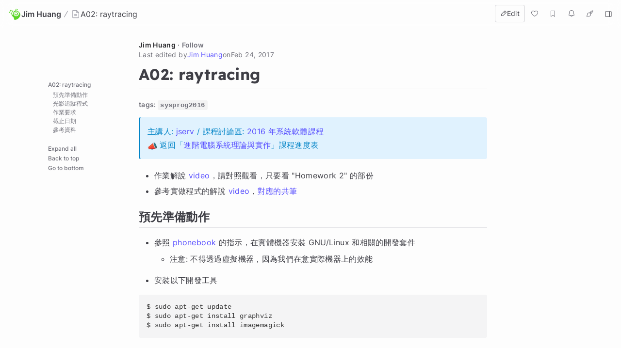

--- FILE ---
content_type: text/html; charset=utf-8
request_url: https://hackmd.io/@jserv/B1W5AWza?type=view
body_size: 13207
content:
<!DOCTYPE html>
<html lang="dev" data-themeable="true">

<head>
    <meta charset="utf-8">
    <meta http-equiv="X-UA-Compatible" content="IE=edge">
    <meta name="viewport" content="width=device-width, initial-scale=1.0, user-scalable=no">
    <meta name="apple-mobile-web-app-capable" content="yes">
    <meta name="apple-mobile-web-app-status-bar-style" content="black">
    <meta name="mobile-web-app-capable" content="yes">
    <meta name="csrf-token" content="3g1PGxL4-g3nW0fNRsBRD0NnqnegYem8FrCs">
    
    
    <meta name="description" content="# A02: raytracing ###### tags: `sysprog2016` :::info 主講人: [jserv](http://wiki.csie.ncku.edu.tw/User/">
    
    <title>A02: raytracing - HackMD</title>
    <link rel="icon" type="image/png" href="https://hackmd.io/favicon.png">
	<link rel="apple-touch-icon" href="https://hackmd.io/apple-touch-icon.png">
	<!--  meta value for server side given sign in boolean -->
    <meta name="signin" content="false">

    
<script nonce="a61cae86-ca0b-449c-a325-e4f0a86f31f7">
  window.domain = 'hackmd.io'
  window.urlpath = ''
  window.debug = false || window.localStorage.getItem('HMD_DEBUG_FLAG') === 'true'
  window.version = '1.3.0'
  window.brand = 'HackMD'

  
  window.NOTE_ID = '5w0VFLLpQQ-CZqpGb8SjjA'
  

  window.GOOGLE_DRIVE_API_KEY = 'AIzaSyAHmcP5gL_64ZafuAYOvJruFAIaYgHQaY4'
  window.GOOGLE_DRIVE_CLIENT_ID = '65857506266-76uhhee8se8dgs1i0q8fhtj1prg0ar27.apps.googleusercontent.com'
  window.DROPBOX_APP_KEY = 'rdoizrlnkuha23r'
  
  window.PLANTUML_SERVER = 'https://ptuml.hackmd.io'

  window.ASSET_URL = 'https://assets.hackmd.io'

  window.USER_CAN_CREATE_TEAM = true
  window.USER_CAN_DELETE_ACCOUNT = true
  window.USER_DELETE_ACCOUNT_VIA_EMAIL = true
  window.PAYMENT_ENABLED = true
  window.PAYMENT_PROMOTION_BANNER_ENABLED = false
  window.GITHUB_SYNC_ENABLED = true
  window.GITLAB_SYNC_ENABLED = false
  window.GITLAB_SYNC_BASE_URL = ''
  window.VCS_SYNC_MODE = 'github'
  window.VCS_PROVIDER_NAME = 'GitHub'
  window.FREE_TEAM_NUM = 20
  window.FREE_TEAM_MEMBER_NUM = 3
  window.FREE_PUBLIC_TEAM_NUM = 10
  window.NEO_OVERVIEW_UI = true
  window.NEO_PROFILE_UI = true

  
      window.FOLDER_ENABLE = true
  

  
  window.EE_SITE_ENABLE = false
  window.EE_SITE_NAME = 'false'
  window.EE_SITE_LINK = 'false'
  window.EESITE_INFO = false
  window.ENTERPRISE_DISCOVERY_ENABLE = false
  window.ENTERPRISE_DISCOVERY_TEAM = true
  window.ENTERPRISE_DISCOVERY_NOTE = true
  window.ENTERPRISE_DISCOVERY_VIEW_PERMISSION = 'guest'
  
  window.ALLOW_ANONYMOUS = true
  window.ALLOW_ANONYMOUS_EDIT = false
  window.ALLOW_DOWNLOAD_PDF = true
  window.PUBLIC_OVERVIEW = false
  window.INTERNAL_PUBLIC_OVERVIEW = false
  window.FULL_TEXT_SEARCH_ENABLE = false
  window.ALGOLIA_SEARCH_ENABLE = true
  window.MARKETING_EMAIL_ENABLE = true
  window.EMAIL_INVITATION_ENABLE = true
  window.OFFLINE_ACCESS = true
  
  
  
    window.WALLET_CONNECT_PROJECT_ID = '91d6fa182b725b5895a17a170a5878c1'
  
  window.API_MANAGEMENT_UI_ENABLE = true
  window.FEEDBACK_UI_ENABLE = true
  window.PUBLISH_ENABLE = true

  

  
  window.SHOW_HOT_NOTES = false
  

  
  window.HOT_NOTES_TIME_TYPE = 'week'
  

  
  window.SHOW_OVERVIEW = false
  

  
  window.MENTIONS = {}
  

  
  window.MENTION_ANCHORS = null
  

  
  window.COMMENT_ANCHORS = null
  

  
  window.IS_OWNER = false
  

  
  window.IS_TEAM_ADMIN = false
  

  
  window.IS_TEAM_MEMBER = false
  

  
  window.IS_INVITEE_ADMIN = false
  

  
  window.USER_PROFILE = '%7B%22name%22%3A%22Guest%20Mack%22%7D'
  

  
  window.VERSION_TIME = '1487912591553'
  

  
  window.canEdit = false
  

  
  window.canWriteComment = true
  

  
  window.canHideComment = false
  

  window.TRASH_NOTE_DELETE_AFTER_FREE = 3
  window.TRASH_NOTE_DELETE_AFTER_PAID = 30

  
    window.ENABLED_PREVIEW_FEATURE = {}
  

  
    window.ACTIVE_PREVIEW_FEATURE = ["beta-slide-preview","beta-note-insights","beta-community"]
  

  
    window.IS_OWNER_UPGRADED = false
  

  
    window.IMGUR_FALLBACK_CDN = 'https://imgur-backup.hackmd.io'
  

  
    window.CLOUD_META_UI = true
  
  
    window.CLOUD_META_API = true
  
  
    window.CLOUD_META_MIGRATION = false
  
  
    window.YAML_METADATA_ENABLED = false
  

  
    window.NOTE_CAPACITY_LIMIT = 50
  

  
    window.DOCUMENT_MAX_LENGTH = 100000
  

  
    window.SOCIAL_NETWORK_FEATURES_ENABLED = true
  

  
    window.PUBLISHMENT_MODERATION_ENABLED = true
  

  
    window.COMMENT_ENABLED = true
  

  
    window.COMMENT_PERMISSION = "everyone"
  

  window.SUGGEST_EDIT_ENABLED = true
  
    window.SUGGEST_EDIT_ENABLED = true
  

  
    window.SUGGEST_EDIT_PERMISSION = "signed_in_users"
  
  
    window.canWriteSuggestEdit = false
  

  window.CITATION_ENABLED = true

  window.NOTE_FROM_COMMENT_ENABLED = true

  
    window.NOTE_FEATURES = {"emoji-reply":"signed_in_users","citation":"disabled"}
  

  
    window.REALTIME_CLIENT_WITH_CREDENTIALS = false
  

  
    window.DEBUG_DISCONNECT_SOCKET_WHEN_OFFLINE = false
  

  

  
    window.PREFERRED_UI_THEME = "dark"
  

  

  
    window.CUSTOM_STYLE_ENABLED = "true"
  

  
    window.USE_NEW_LOGO = true
  

  
    window.ITERABLE_ENABLED = false
  
  
    window.ITERABLE_API_KEY = "c2c36a44c2614fb19aa3b46d660bbce2"
  

  
    window.CUSTOMERIO_ENABLED = true
  
  
    window.CUSTOMERIO_WRITE_KEY = "90283c80a6498bb8d1ee"
  
  
    window.CUSTOMERIO_SITE_ID = "9947d0d46b7ece25dea7"
  

  
    window.TEXT_SELECTION_CHANGED = false
  

  
    window.CAN_VIEW_HISTORY_AT_REVISION = false
  

  
    window.GUIDED_COMMENT_ENABLED = true
  

  
    window.ENCODED_SESSION_ID = "sUFna5Pr+ksFFa8Fq2zJ11+iGLao9nO1elY5PTq6Fmo="
  

  
    window.FOLDER_TRANSPORTATION = {"version":"v2","strategy":"canary-by-workspace-id","canaryThreshold":"F","rejectUnsupportedSchema":false}
  

  
    window.COMMUNITY_ENABLED = true
  

  
    window.NOTE_INSIGHTS_DEBUG_API_ENABLED = false
  

  
</script>


    
<!-- Google Tag Manager -->
<script nonce="a61cae86-ca0b-449c-a325-e4f0a86f31f7">(function(w,d,s,l,i){w[l]=w[l]||[];w[l].push({'gtm.start':
new Date().getTime(),event:'gtm.js'});var f=d.getElementsByTagName(s)[0],
j=d.createElement(s),dl=l!='dataLayer'?'&l='+l:'';j.async=true;j.src=
'https://www.googletagmanager.com/gtm.js?id='+i+dl;f.parentNode.insertBefore(j,f);
})(window,document,'script','dataLayer','GTM-KLW9Z3');</script>
<!-- End Google Tag Manager -->


    






    <meta property="fb:app_id" content="1436904003272070">



    <meta name="robots" content="noindex, nofollow">



    <meta name="twitter:image:src" content="https://hackmd.io/images/media/HackMD-neo-og.jpg">
    <meta name="twitter:image:alt" content="A02: raytracing - HackMD">


<meta name="twitter:site" content="@hackmdio" />
<meta name="twitter:card" content="summary_large_image" />
<meta name="twitter:title" content="A02: raytracing - HackMD" />


    <meta name="twitter:description" content="# A02: raytracing ###### tags: `sysprog2016` :::info 主講人: [jserv](http://wiki.csie.ncku.edu.tw/User/" />



    <meta property="og:image" content="https://hackmd.io/images/media/HackMD-neo-og.jpg">
    <meta property="og:image:alt" content="A02: raytracing - HackMD">


<meta property="og:site_name" content="HackMD" />
<meta property="og:type" content="website" />
<meta property="og:title" content="A02: raytracing - HackMD" />


    <meta property="og:description" content="# A02: raytracing ###### tags: `sysprog2016` :::info 主講人: [jserv](http://wiki.csie.ncku.edu.tw/User/" />




<!-- article meta -->





<!-- profile meta -->



     <link href="https://assets.hackmd.io/build/font-vendor.ea8218d7d4f468b2c430.css" rel="stylesheet"><link href="https://assets.hackmd.io/build/common-vendor.fd34b1d1ad1390fa8864.css" rel="stylesheet"><link href="https://assets.hackmd.io/build/pretty-vendor.8a8442e30c89d342d615.css" rel="stylesheet"><link href="https://assets.hackmd.io/build/pretty.86428d912ed5ec9905fc.css" rel="stylesheet">
    <!-- HTML5 shim and Respond.js for IE8 support of HTML5 elements and media queries -->
<!-- WARNING: Respond.js doesn't work if you view the page via file:// -->
<!--[if lt IE 9]>
	<script src="https://cdnjs.cloudflare.com/ajax/libs/html5shiv/3.7.3/html5shiv.min.js" integrity="sha256-3Jy/GbSLrg0o9y5Z5n1uw0qxZECH7C6OQpVBgNFYa0g=" crossorigin="anonymous"></script>
	<script src="https://cdnjs.cloudflare.com/ajax/libs/respond.js/1.4.2/respond.min.js" integrity="sha256-g6iAfvZp+nDQ2TdTR/VVKJf3bGro4ub5fvWSWVRi2NE=" crossorigin="anonymous"></script>
	<script src="https://cdnjs.cloudflare.com/ajax/libs/es5-shim/4.5.9/es5-shim.min.js" integrity="sha256-8E4Is26QH0bD52WoQpcB+R/tcWQtpzlCojrybUd7Mxo=" crossorigin="anonymous"></script>
<![endif]-->

    


    <script nonce="a61cae86-ca0b-449c-a325-e4f0a86f31f7">
  window.__shouldIgnoreTracker = function() {
    const isDebug = window.debug === true
    const isLocal = /^localhost$|^127(\.[0-9]+){0,2}\.[0-9]+$|^\[::1?\]$|^local\.localhost$/.test(location.hostname) || location.protocol === 'file:'
    const isAutomation = Boolean(window._phantom || window.__nightmare || window.navigator.webdriver || window.Cypress)
    return isDebug || isLocal || isAutomation
  }
</script>

<!-- plausible -->
<script defer data-domain="hackmd.io" src="https://tracks.hackmd.io/js/script.js"></script>
<script nonce="a61cae86-ca0b-449c-a325-e4f0a86f31f7">
  window.plausible = window.plausible || function() { (window.plausible.q = window.plausible.q || []).push(arguments); }
  const keyboardWhiteList = ['a', 'span', 'button']

  function getTaggedEventAttributes (e) {
    const eventAttrs = { name: null, props: {} }
    if (!e || !e.classList) return eventAttrs
    const psEvent = /plausible-event-(.+)(=|--)(.+)/
    for (const className of [...e.classList]) {
      const [, key, , val] = className.match(psEvent) || []
      if (!key || !val) continue
      const value = val.replace(/\+/g, ' ')
      switch (key.toLowerCase()) {
        case 'name':
          eventAttrs.name = value
          break
        default:
          eventAttrs.props[key] = value
          break
      }
    }
    return eventAttrs
  }

  function shouldIgnore () {
    return window.__shouldIgnoreTracker() || window.localStorage.getItem('plausible_ignore') === 'true'
  }

  function handler (e) {
    if (!window.plausible) return
    if (!e.target || !('className' in e.target)) return
    const ele = e.target

    const eventAttrs = getTaggedEventAttributes(ele)
    if (!eventAttrs.name) return
    if (ele?.href) eventAttrs.props.url = ele.href

    if (shouldIgnore()) {
      if (window.debug) logDebugEventMsg(eventAttrs)
      return
    }
    window.plausible(eventAttrs.name, { props: eventAttrs.props })
  }

  function logDebugEventMsg (eventAttrs) {
    console.warn(
      `Ignoring Event: "${eventAttrs.name}"`,
      eventAttrs,
    )
  }

  function keydownHandler (e) {
    if (e.key !== 'Enter') return
    if (e.target.nodeName.toLowerCase() === 'input') {
      switch (e.target.type.toLowerCase()) {
        case 'submit':
        case 'button':
        case 'reset':
        case 'checkbox':
        case 'radio':
        case 'file':
        case 'image':
        case 'color':
          break
        default:
          return
      }
    } else if (!keyboardWhiteList.includes(e.target.nodeName.toLowerCase())) {
      return
    }
    handler(e)
  }

  document.addEventListener('mousedown', handler)
  document.addEventListener('keydown', keydownHandler)
</script>

    
<script nonce="a61cae86-ca0b-449c-a325-e4f0a86f31f7">
  window.publishProps = JSON.parse(`{"isOwnerAnonymous":false,"isOwnedByTeam":false,"ownerInfo":{"name":"Jim%20Huang","path":"jserv","avatarUrl":"https%3A%2F%2Favatars.githubusercontent.com%2Fu%2F478921%3Fs%3D96","description":null},"isPublished":false,"createTime":1474596488549,"updateTime":1487912591553,"vcsSyncMode":"github","vcsProviderName":"GitHub","canEdit":false,"hardBreaks":true,"onlyOwnerCanEdit":true,"isCommentEnabled":true,"likedCount":0,"isNotificationEnabled":true,"notificationType":"never","hasEmail":false,"canWriteComment":true,"viewCount":4180,"markdown":"%23%20A02%3A%20raytracing%0A%23%23%23%23%23%23%20tags%3A%20%60sysprog2016%60%0A%3A%3A%3Ainfo%0A%E4%B8%BB%E8%AC%9B%E4%BA%BA%3A%20%5Bjserv%5D(http%3A%2F%2Fwiki.csie.ncku.edu.tw%2FUser%2Fjserv)%20%2F%20%E8%AA%B2%E7%A8%8B%E8%A8%8E%E8%AB%96%E5%8D%80%3A%20%5B2016%20%E5%B9%B4%E7%B3%BB%E7%B5%B1%E8%BB%9F%E9%AB%94%E8%AA%B2%E7%A8%8B%5D(https%3A%2F%2Fwww.facebook.com%2Fgroups%2Fsystem.software2016%2F)%0A%3Amega%3A%20%E8%BF%94%E5%9B%9E%E3%80%8C%5B%E9%80%B2%E9%9A%8E%E9%9B%BB%E8%85%A6%E7%B3%BB%E7%B5%B1%E7%90%86%E8%AB%96%E8%88%87%E5%AF%A6%E4%BD%9C%5D(http%3A%2F%2Fwiki.csie.ncku.edu.tw%2Fsysprog%2Fschedule)%E3%80%8D%E8%AA%B2%E7%A8%8B%E9%80%B2%E5%BA%A6%E8%A1%A8%0A%3A%3A%3A%0A*%20%E4%BD%9C%E6%A5%AD%E8%A7%A3%E8%AA%AA%20%5Bvideo%5D(https%3A%2F%2Fwww.youtube.com%2Fwatch%3Fv%3Dm1RmfOfSwno)%EF%BC%8C%E8%AB%8B%E5%B0%8D%E7%85%A7%E8%A7%80%E7%9C%8B%EF%BC%8C%E5%8F%AA%E8%A6%81%E7%9C%8B%20%22Homework%202%22%20%E7%9A%84%E9%83%A8%E4%BB%BD%0A*%20%E5%8F%83%E8%80%83%E5%AF%A6%E5%81%9A%E7%A8%8B%E5%BC%8F%E7%9A%84%E8%A7%A3%E8%AA%AA%20%5Bvideo%5D(https%3A%2F%2Fwww.youtube.com%2Fwatch%3Fv%3DV_rLyzecuaE)%EF%BC%8C%5B%E5%B0%8D%E6%87%89%E7%9A%84%E5%85%B1%E7%AD%86%5D(https%3A%2F%2Fembedded2016.hackpad.com%2Fep%2Fpad%2Fstatic%2Ff5CCUGMQ4Kp)%0A%0A%0A%23%23%20%E9%A0%90%E5%85%88%E6%BA%96%E5%82%99%E5%8B%95%E4%BD%9C%0A%0A*%20%20%20%E5%8F%83%E7%85%A7%C2%A0%5Bphonebook%5D(https%3A%2F%2Fhackmd.io%2Fs%2FS1RVdgza)%C2%A0%E7%9A%84%E6%8C%87%E7%A4%BA%EF%BC%8C%E5%9C%A8%E5%AF%A6%E9%AB%94%E6%A9%9F%E5%99%A8%E5%AE%89%E8%A3%9D%20GNU%2FLinux%20%E5%92%8C%E7%9B%B8%E9%97%9C%E7%9A%84%E9%96%8B%E7%99%BC%E5%A5%97%E4%BB%B6%0A%20%20%20%20*%20%20%20%E6%B3%A8%E6%84%8F%3A%20%E4%B8%8D%E5%BE%97%E9%80%8F%E9%81%8E%E8%99%9B%E6%93%AC%E6%A9%9F%E5%99%A8%EF%BC%8C%E5%9B%A0%E7%82%BA%E6%88%91%E5%80%91%E5%9C%A8%E6%84%8F%E5%AF%A6%E9%9A%9B%E6%A9%9F%E5%99%A8%E4%B8%8A%E7%9A%84%E6%95%88%E8%83%BD%0A*%20%20%20%E5%AE%89%E8%A3%9D%E4%BB%A5%E4%B8%8B%E9%96%8B%E7%99%BC%E5%B7%A5%E5%85%B7%0A%60%60%60%0A%24%20sudo%20apt-get%20update%0A%24%20sudo%20apt-get%20install%20graphviz%0A%24%20sudo%20apt-get%20install%20imagemagick%0A%60%60%60%0A%0A%23%23%20%E5%85%89%E5%BD%B1%E8%BF%BD%E8%B9%A4%E7%A8%8B%E5%BC%8F%0A%0A*%20%E5%85%89%E7%B7%9A%E8%BF%BD%E8%B9%A4%20(Ray%20tracing)%20%E6%98%AF%E4%B8%89%E7%B6%AD%E9%9B%BB%E8%85%A6%E5%9C%96%E5%BD%A2%E5%AD%B8%E4%B8%AD%E7%9A%84%E6%8F%8F%E7%B9%AA%E6%BC%94%E7%AE%97%E6%B3%95%20(rendering%20algorithm)%EF%BC%8C%E8%B7%9F%E8%B9%A4%E5%BE%9E%E7%9C%BC%E7%9D%9B%E7%99%BC%E5%87%BA%E7%9A%84%E5%85%89%E7%B7%9A%EF%BC%8C%E8%80%8C%E9%9D%9E%E6%98%AF%E5%85%89%E6%BA%90%E7%99%BC%E5%87%BA%E7%9A%84%E5%85%89%E7%B7%9A%EF%BC%8C%E8%97%89%E7%94%B1%E9%A0%90%E5%85%88%E7%B7%A8%E6%8E%92%E5%A5%BD%E7%9A%84%E5%A0%B4%E6%99%AF%EF%BC%8C%E4%BB%A5%E6%95%B8%E5%AD%B8%E6%A8%A1%E5%9E%8B%E9%A1%AF%E7%8F%BE%E5%87%BA%E4%BE%86%EF%BC%8C%E5%8F%AF%E5%BE%97%E5%88%B0%E9%A1%9E%E4%BC%BC%E6%96%BC%E5%85%89%E7%B7%9A%E6%8A%95%E5%B0%84%E8%88%87%E6%8E%83%E6%8F%8F%E7%B7%9A%E6%8F%8F%E7%B9%AA%E6%96%B9%E6%B3%95%E7%9A%84%E7%B5%90%E6%9E%9C%EF%BC%8C%E5%B0%8D%E6%96%BC%E5%8F%8D%E5%B0%84%E8%88%87%E6%8A%98%E5%B0%84%EF%BC%8C%E5%8F%AF%E6%9C%89%E6%9B%B4%E6%BA%96%E7%A2%BA%E7%9A%84%E6%A8%A1%E6%93%AC%E6%95%88%E6%9E%9C%EF%BC%8C%E6%95%88%E7%8E%87%E9%9D%9E%E5%B8%B8%E9%AB%98%EF%BC%8C%E6%89%80%E4%BB%A5%E7%95%B6%E8%BF%BD%E6%B1%82%E9%AB%98%E5%93%81%E8%B3%AA%E7%9A%84%E6%95%88%E6%9E%9C%E6%99%82%EF%BC%8C%E7%B6%93%E5%B8%B8%E4%BD%BF%E7%94%A8%E9%80%99%E7%A8%AE%E6%96%B9%E6%B3%95%0A*%20%E5%9C%A8%E7%89%A9%E7%90%86%E5%AD%B8%E4%B8%AD%EF%BC%8C%E5%85%89%E7%B7%9A%E8%BF%BD%E8%B7%A1%E5%8F%AF%E4%BB%A5%E7%94%A8%E4%BE%86%E8%A8%88%E7%AE%97%E5%85%89%E6%9D%9F%E5%9C%A8%E4%BB%8B%E8%B3%AA%E4%B8%AD%E5%82%B3%E6%92%AD%E7%9A%84%E6%83%85%E6%B3%81%E3%80%82%E5%9C%A8%E4%BB%8B%E8%B3%AA%E4%B8%AD%E5%82%B3%E6%92%AD%E6%99%82%EF%BC%8C%E5%85%89%E6%9D%9F%E5%8F%AF%E8%83%BD%E6%9C%83%E8%A2%AB%E4%BB%8B%E8%B3%AA%E5%90%B8%E6%94%B6%EF%BC%8C%E6%94%B9%E8%AE%8A%E5%82%B3%E6%92%AD%E6%96%B9%E5%90%91%E6%88%96%E8%80%85%E5%B0%84%E5%87%BA%E4%BB%8B%E8%B3%AA%E8%A1%A8%E9%9D%A2%E7%AD%89%E3%80%82%E6%88%91%E5%80%91%E9%80%9A%E9%81%8E%E8%A8%88%E7%AE%97%E7%90%86%E6%83%B3%E5%8C%96%E7%9A%84%E7%AA%84%E5%85%89%E6%9D%9F%EF%BC%88%E5%85%89%E7%B7%9A%EF%BC%89%E9%80%9A%E9%81%8E%E4%BB%8B%E8%B3%AA%E4%B8%AD%E7%9A%84%E6%83%85%E5%BD%A2%E4%BE%86%E8%A7%A3%E6%B1%BA%E9%80%99%E7%A8%AE%E8%A4%87%E9%9B%9C%E7%9A%84%E6%83%85%E6%B3%81%0A*%20%E5%9C%A8%E5%AF%A6%E9%9A%9B%E6%87%89%E7%94%A8%E4%B8%AD%EF%BC%8C%E5%8F%AF%E5%B0%87%E5%90%84%E7%A8%AE%E9%9B%BB%E7%A3%81%E6%B3%A2%E6%88%96%E8%80%85%E5%BE%AE%E5%B0%8F%E7%B2%92%E5%AD%90%E7%9C%8B%E6%88%90%E7%90%86%E6%83%B3%E5%8C%96%E7%9A%84%E7%AA%84%E6%B3%A2%E6%9D%9F%EF%BC%88%E5%8D%B3%E5%85%89%E7%B7%9A%EF%BC%89%EF%BC%8C%E5%9F%BA%E6%96%BC%E9%80%99%E7%A8%AE%E5%81%87%E8%A8%AD%EF%BC%8C%E4%BA%BA%E5%80%91%E5%88%A9%E7%94%A8%E5%85%89%E7%B7%9A%E8%BF%BD%E8%B7%A1%E4%BE%86%E8%A8%88%E7%AE%97%E5%85%89%E7%B7%9A%E5%9C%A8%E4%BB%8B%E8%B3%AA%E4%B8%AD%E5%82%B3%E6%92%AD%E7%9A%84%E6%83%85%E6%B3%81%E3%80%82%E5%85%89%E7%B7%9A%E8%BF%BD%E8%B7%A1%E6%96%B9%E6%B3%95%E9%A6%96%E5%85%88%E8%A8%88%E7%AE%97%E4%B8%80%E6%A2%9D%E5%85%89%E7%B7%9A%E5%9C%A8%E8%A2%AB%E4%BB%8B%E8%B3%AA%E5%90%B8%E6%94%B6%EF%BC%8C%E6%88%96%E8%80%85%E6%94%B9%E8%AE%8A%E6%96%B9%E5%90%91%E5%89%8D%EF%BC%8C%E5%85%89%E7%B7%9A%E5%9C%A8%E4%BB%8B%E8%B3%AA%E4%B8%AD%E5%82%B3%E6%92%AD%E7%9A%84%E8%B7%9D%E9%9B%A2%EF%BC%8C%E6%96%B9%E5%90%91%E4%BB%A5%E5%8F%8A%E5%88%B0%E9%81%94%E7%9A%84%E6%96%B0%E4%BD%8D%E7%BD%AE%EF%BC%8C%E7%84%B6%E5%BE%8C%E5%BE%9E%E9%80%99%E5%80%8B%E6%96%B0%E7%9A%84%E4%BD%8D%E7%BD%AE%E7%94%A2%E7%94%9F%E5%87%BA%E4%B8%80%E6%A2%9D%E6%96%B0%E7%9A%84%E5%85%89%E7%B7%9A%EF%BC%8C%E4%BD%BF%E7%94%A8%E5%90%8C%E6%A8%A3%E7%9A%84%E8%99%95%E7%90%86%E6%96%B9%E6%B3%95%EF%BC%8C%E6%9C%80%E7%B5%82%E8%A8%88%E7%AE%97%E5%87%BA%E4%B8%80%E5%80%8B%E5%AE%8C%E6%95%B4%E7%9A%84%E5%85%89%E7%B7%9A%E5%9C%A8%E4%BB%8B%E8%B3%AA%E4%B8%AD%E5%82%B3%E6%92%AD%E7%9A%84%E8%B7%AF%E5%BE%91%0A*%20%0A*%20%E6%88%90%E5%A4%A7%E8%B3%87%E8%A8%8A%E7%B3%BB%E5%B8%AB%E7%94%9F%E5%90%88%E4%BD%9C%E9%96%8B%E7%99%BC%E5%8E%9F%E5%A7%8B%E7%A8%8B%E5%BC%8F%E7%A2%BC%E5%83%85%20650%20%E8%A1%8C%E7%9A%84%E5%85%89%E7%B7%9A%E8%BF%BD%E8%B9%A4%20C%20%E8%AA%9E%E8%A8%80%E7%A8%8B%E5%BC%8F%3A%C2%A0%5Braytracing%5D(https%3A%2F%2Fgithub.com%2Fsysprog21%2Fraytracing)%0A*%20%E5%8F%96%E5%BE%97%E5%8E%9F%E5%A7%8B%E7%A8%8B%E5%BC%8F%E7%A2%BC%E3%80%81%E7%B7%A8%E8%AD%AF%E5%92%8C%E6%B8%AC%E8%A9%A6%3A%0A%60%60%60%0A%24%20git%20clone%20https%3A%2F%2Fgithub.com%2Fsysprog21%2Fraytracing%20%0A%24%20cd%20raytracing%0A%24%20make%0A%24%20.%2Fraytracing%0A%60%60%60%0A%0A*%20%E5%87%BA%E7%8F%BE%C2%A0%60%23%20Rendering%20scene%60%C2%A0%E5%AD%97%E6%A8%A3%E5%BE%8C%EF%BC%8C%E8%AB%8B%E4%BF%9D%E6%8C%81%E8%80%90%E5%BF%83%EF%BC%8C%E7%AD%89%E5%BE%85%E7%A8%8B%E5%BC%8F%E8%BC%B8%E5%87%BA%C2%A0%60Done!%60%C2%A0%E5%AD%97%E6%A8%A3%EF%BC%8C%E5%8F%83%E8%80%83%E8%BC%B8%E5%87%BA%3A%0A%60%60%60%0AExecution%20time%20of%20raytracing()%20%3A%202.994175%20sec%0A%60%60%60%0A%0A*%20%20%20%5Braytracing%5D(https%3A%2F%2Fgithub.com%2Fsysprog21%2Fraytracing)%C2%A0%E7%A8%8B%E5%BC%8F%E5%9F%B7%E8%A1%8C%E5%AE%8C%E7%95%A2%EF%BC%8C%E5%B0%87%E8%BC%B8%E5%87%BA%E5%90%8D%E7%82%BA%C2%A0%60out.ppm%60%C2%A0%E7%9A%84%E6%AA%94%E6%A1%88%EF%BC%8C%E5%8F%AF%E9%80%8F%E9%81%8E%C2%A0%60eog%60%C2%A0%E6%88%96%E5%9C%A8%E5%9C%96%E5%BD%A2%E7%95%8C%E9%9D%A2%E9%BB%9E%E6%93%8A%E9%96%8B%E5%95%9F%E3%80%82%E5%8F%83%E8%80%83%E8%BC%B8%E5%87%BA%3A%0A!%5Bray_tracing%5D(http%3A%2F%2Fwiki.csie.ncku.edu.tw%2Fembedded%2F2016q1h2%2Fraytracing.png)%0A*%20%20%20%E6%93%8D%E4%BD%9C%E6%8F%90%E7%A4%BA%EF%BC%9A%0A%20%20%20%20*%20%20%20%E9%80%8F%E9%81%8E%C2%A0%60convert%60%C2%A0%E9%80%99%E5%80%8B%E5%B7%A5%E5%85%B7%E5%8F%AF%E5%B0%87%20PPM%20%E8%BD%89%E7%82%BA%20PNG%20%E6%88%96%E5%85%B6%E4%BB%96%E6%A0%BC%E5%BC%8F%EF%BC%8C%E5%A6%82%3A%0A%60%60%60%0A%24%20convert%20out.ppm%20out.png%0A%60%60%60%0A%0A*%20%60make%20check%60%C2%A0%E6%9C%83%E6%AA%A2%E9%A9%97%E7%A8%8B%E5%BC%8F%E7%A2%BC%E8%BC%B8%E5%87%BA%E7%9A%84%E5%9C%96%E7%89%87%E6%98%AF%E5%90%A6%E7%AC%A6%E5%90%88%E9%A0%90%E6%9C%9F%EF%BC%8C%E7%AC%A6%E5%90%88%E7%9A%84%E8%A9%B1%E6%9C%83%E5%BE%97%E5%88%B0%20%E2%80%9CVerified%20OK!%E2%80%9D%20%E5%AD%97%E6%A8%A3%0A%0A%0A%23%23%20%E4%BD%9C%E6%A5%AD%E8%A6%81%E6%B1%82%0A%0A*%20%E5%9C%A8%20GitHub%20%E4%B8%8A%20fork%C2%A0%5Braytracing%5D(https%3A%2F%2Fgithub.com%2Fsysprog21%2Fraytracing)%EF%BC%8C%E4%B8%A6%E6%80%9D%E8%80%83%E5%A6%82%E4%BD%95%E6%94%B9%E5%96%84%E7%A8%8B%E5%BC%8F%E6%95%88%E8%83%BD%0A*%20%E4%BB%A5%C2%A0%60make%20PROFILE%3D1%60%C2%A0%E9%87%8D%E6%96%B0%E7%B7%A8%E8%AD%AF%E7%A8%8B%E5%BC%8F%E7%A2%BC%EF%BC%8C%E4%B8%A6%E4%B8%94%E5%AD%B8%E7%BF%92%C2%A0%5Bgprof%5D(https%3A%2F%2Fsourceware.org%2Fbinutils%2Fdocs%2Fgprof%2F)%0A%20%20%20%20*%20%E5%8F%83%E8%80%83%C2%A0%5B%E4%BD%BF%E7%94%A8%20GNU%20gprof%20%E9%80%B2%E8%A1%8C%20Linux%20%E5%B9%B3%E5%8F%B0%E7%9A%84%E7%A8%8B%E5%BC%8F%E5%88%86%E6%9E%90%5D(http%3A%2F%2Fos.51cto.com%2Fart%2F200703%2F41426.htm)%0A*%20%E4%BB%A5%C2%A0%5Bgprof%5D(https%3A%2F%2Fsourceware.org%2Fbinutils%2Fdocs%2Fgprof%2F)%C2%A0%E6%8C%87%E5%87%BA%E6%95%88%E8%83%BD%E7%93%B6%E9%A0%B8%EF%BC%8C%E4%B8%A6%E4%B8%94%E8%91%97%E6%89%8B%E6%94%B9%E5%AF%AB%E6%AA%94%E6%A1%88%C2%A0%60math-toolkit.h%60%C2%A0%E5%9C%A8%E5%85%A7%E7%9A%84%E5%87%BD%E5%BC%8F%E5%AF%A6%E5%81%9A%EF%BC%8C%E5%85%85%E5%88%86%E7%B4%80%E9%8C%84%E6%95%88%E8%83%BD%E5%B7%AE%E7%95%B0%E5%9C%A8%E5%85%B1%E7%AD%86%0A%20%20%20%20*%20%E6%B3%A8%E6%84%8F%3A%20%E8%AB%8B%E5%8B%BF%E6%9B%B4%E5%8B%95%E7%B7%A8%E8%AD%AF%E5%99%A8%E6%9C%80%E4%BD%B3%E5%8C%96%E9%81%B8%E9%A0%85%C2%A0%60-O0%60%C2%A0(%E9%97%9C%E9%96%89%E6%9C%80%E4%BD%B3%E5%8C%96)%0A%20%20%20%20*%20%E6%AA%94%E6%A1%88%C2%A0%60math-toolkit.h%60%C2%A0%E5%AE%9A%E7%BE%A9%E7%9A%84%E8%8B%A5%E5%B9%B2%E6%95%B8%E5%AD%B8%E6%93%8D%E4%BD%9C%E5%87%BD%E5%BC%8F%E5%BE%88%E9%87%8D%E8%A6%81%EF%BC%8C%E5%8F%AF%E5%8F%83%E8%80%83%20%5BInvestigating%20SSE%20cross%20product%20performance%5D(http%3A%2F%2Fthreadlocalmutex.com%2F%3Fp%3D8)%E3%80%81%5BMathFu%5D(https%3A%2F%2Fgoogle.github.io%2Fmathfu%2F)%20%E5%8E%9F%E5%A7%8B%E7%A8%8B%E5%BC%8F%E7%A2%BC%EF%BC%8C%E4%BB%A5%E5%8F%8A%C2%A0%5B2015q3%20Homework%20%231%20Ext%5D(http%3A%2F%2Fwiki.csie.ncku.edu.tw%2Fembedded%2F2015q3h1ext)%0A*%20%20%20%E5%8F%AF%E5%96%84%E7%94%A8%20POSIX%20Thread%2C%20OpenMP%2C%20software%20pipelining%2C%20%E4%BB%A5%E5%8F%8A%20loop%20unrolling%20%E4%B8%80%E9%A1%9E%E7%9A%84%E6%8A%80%E5%B7%A7%E4%BE%86%E5%8A%A0%E9%80%9F%E7%A8%8B%E5%BC%8F%E9%81%8B%E4%BD%9C%0A*%20%20%20%E5%B0%87%E4%BD%A0%E7%9A%84%E8%A7%80%E5%AF%9F%E3%80%81%E5%88%86%E6%9E%90%EF%BC%8C%E4%BB%A5%E5%8F%8A%E5%90%84%E5%BC%8F%E6%95%88%E8%83%BD%E6%94%B9%E5%96%84%E9%81%8E%E7%A8%8B%EF%BC%8C%E4%B8%A6%E5%96%84%E7%94%A8%20gnuplot%20%E8%A3%BD%E5%9C%96%EF%BC%8C%E7%B4%80%E9%8C%84%E6%96%BC%E3%80%8C%5B%E4%BD%9C%E6%A5%AD%E5%8D%80%5D(https%3A%2F%2Fhackmd.io%2Fs%2FH1B7-hGp)%E3%80%8D%0A%0A%23%23%20%E6%88%AA%E6%AD%A2%E6%97%A5%E6%9C%9F%0A%0A*%20%20%20Sep%2029%2C%202016%20(%E5%90%AB)%20%E4%B9%8B%E5%89%8D%0A*%20%20%20%E8%B6%8A%E6%97%A9%E5%9C%A8%20GitHub%20%E4%B8%8A%E6%9C%89%E5%8B%95%E6%85%8B%E3%80%81%E8%B6%8A%E6%97%A9%E6%8E%A5%E5%8F%97%20code%20review%EF%BC%8C%E8%A9%95%E5%88%86%E8%B6%8A%E9%AB%98%0A%0A%23%23%20%E5%8F%83%E8%80%83%E8%B3%87%E6%96%99%0A%0A*%20%5BRay%20tracing%5D(https%3A%2F%2Fen.wikipedia.org%2Fwiki%2FRay_tracing_(graphics))%0A*%20%5B%E8%AA%8D%E8%AD%98%E8%88%87%E5%AD%B8%E7%BF%92%20Bash%5D(http%3A%2F%2Flinux.vbird.org%2Flinux_basic%2F0320bash.php)%0A*%20%5B%E5%AD%B8%E7%BF%92%20Shell%20Scripts%5D(http%3A%2F%2Flinux.vbird.org%2Flinux_basic%2F0340bashshell-scripts.php)%0A*%20%5B%E6%98%A5%E5%AD%A3%E7%8F%AD%E8%AA%B2%E7%A8%8B%E4%BD%9C%E6%A5%AD%E5%8D%80%5D(https%3A%2F%2Fembedded2016.hackpad.com%2F2016q1-Homework-2-v37rXPJjRlW)","viewMode":"publish","unreadState":[],"isOwner":false,"isSignIn":false,"isLiked":false,"isBookmarked":false,"publishType":"view","commentCount":0,"isNotesRecommendationsEnabled":true,"recommendedNotes":[],"useRecommendationApi":false,"lastChangeUserInfo":{"name":"Jim%20Huang","path":"jserv","avatarUrl":"https%3A%2F%2Favatars.githubusercontent.com%2Fu%2F478921%3Fs%3D96"}}`);
  window.owner = "98f90f3d-f96e-47cf-bd6b-8f9476eb04d5";
  (function () {
    const decodeStringProps = (props) => {
      for (const key in props) {
        if (typeof props[key] === 'string') {
          props[key] = decodeURIComponent(props[key])
        } else if (typeof props[key] === 'object') {
          decodeStringProps(props[key])
        }
      }
    }
    decodeStringProps(window.publishProps)
  })()
</script>


    <script src="https://tally.so/widgets/embed.js"></script>

    
</head>

<body style="display:none;">
    <div id="toasts-container" class="toasts-container z-[2000]"></div>
    <div id="publish-page"># A02: raytracing
###### tags: `sysprog2016`
:::info
主講人: [jserv](http://wiki.csie.ncku.edu.tw/User/jserv) / 課程討論區: [2016 年系統軟體課程](https://www.facebook.com/groups/system.software2016/)
:mega: 返回「[進階電腦系統理論與實作](http://wiki.csie.ncku.edu.tw/sysprog/schedule)」課程進度表
:::
* 作業解說 [video](https://www.youtube.com/watch?v=m1RmfOfSwno)，請對照觀看，只要看 &#34;Homework 2&#34; 的部份
* 參考實做程式的解說 [video](https://www.youtube.com/watch?v=V_rLyzecuaE)，[對應的共筆](https://embedded2016.hackpad.com/ep/pad/static/f5CCUGMQ4Kp)


## 預先準備動作

*   參照 [phonebook](https://hackmd.io/s/S1RVdgza) 的指示，在實體機器安裝 GNU/Linux 和相關的開發套件
    *   注意: 不得透過虛擬機器，因為我們在意實際機器上的效能
*   安裝以下開發工具
```
$ sudo apt-get update
$ sudo apt-get install graphviz
$ sudo apt-get install imagemagick
```

## 光影追蹤程式

* 光線追蹤 (Ray tracing) 是三維電腦圖形學中的描繪演算法 (rendering algorithm)，跟蹤從眼睛發出的光線，而非是光源發出的光線，藉由預先編排好的場景，以數學模型顯現出來，可得到類似於光線投射與掃描線描繪方法的結果，對於反射與折射，可有更準確的模擬效果，效率非常高，所以當追求高品質的效果時，經常使用這種方法
* 在物理學中，光線追跡可以用來計算光束在介質中傳播的情況。在介質中傳播時，光束可能會被介質吸收，改變傳播方向或者射出介質表面等。我們通過計算理想化的窄光束（光線）通過介質中的情形來解決這種複雜的情況
* 在實際應用中，可將各種電磁波或者微小粒子看成理想化的窄波束（即光線），基於這種假設，人們利用光線追跡來計算光線在介質中傳播的情況。光線追跡方法首先計算一條光線在被介質吸收，或者改變方向前，光線在介質中傳播的距離，方向以及到達的新位置，然後從這個新的位置產生出一條新的光線，使用同樣的處理方法，最終計算出一個完整的光線在介質中傳播的路徑
* 
* 成大資訊系師生合作開發原始程式碼僅 650 行的光線追蹤 C 語言程式: [raytracing](https://github.com/sysprog21/raytracing)
* 取得原始程式碼、編譯和測試:
```
$ git clone https://github.com/sysprog21/raytracing 
$ cd raytracing
$ make
$ ./raytracing
```

* 出現 `# Rendering scene` 字樣後，請保持耐心，等待程式輸出 `Done!` 字樣，參考輸出:
```
Execution time of raytracing() : 2.994175 sec
```

*   [raytracing](https://github.com/sysprog21/raytracing) 程式執行完畢，將輸出名為 `out.ppm` 的檔案，可透過 `eog` 或在圖形界面點擊開啟。參考輸出:
![ray_tracing](http://wiki.csie.ncku.edu.tw/embedded/2016q1h2/raytracing.png)
*   操作提示：
    *   透過 `convert` 這個工具可將 PPM 轉為 PNG 或其他格式，如:
```
$ convert out.ppm out.png
```

* `make check` 會檢驗程式碼輸出的圖片是否符合預期，符合的話會得到 “Verified OK!” 字樣


## 作業要求

* 在 GitHub 上 fork [raytracing](https://github.com/sysprog21/raytracing)，並思考如何改善程式效能
* 以 `make PROFILE=1` 重新編譯程式碼，並且學習 [gprof](https://sourceware.org/binutils/docs/gprof/)
    * 參考 [使用 GNU gprof 進行 Linux 平台的程式分析](http://os.51cto.com/art/200703/41426.htm)
* 以 [gprof](https://sourceware.org/binutils/docs/gprof/) 指出效能瓶頸，並且著手改寫檔案 `math-toolkit.h` 在內的函式實做，充分紀錄效能差異在共筆
    * 注意: 請勿更動編譯器最佳化選項 `-O0` (關閉最佳化)
    * 檔案 `math-toolkit.h` 定義的若干數學操作函式很重要，可參考 [Investigating SSE cross product performance](http://threadlocalmutex.com/?p=8)、[MathFu](https://google.github.io/mathfu/) 原始程式碼，以及 [2015q3 Homework #1 Ext](http://wiki.csie.ncku.edu.tw/embedded/2015q3h1ext)
*   可善用 POSIX Thread, OpenMP, software pipelining, 以及 loop unrolling 一類的技巧來加速程式運作
*   將你的觀察、分析，以及各式效能改善過程，並善用 gnuplot 製圖，紀錄於「[作業區](https://hackmd.io/s/H1B7-hGp)」

## 截止日期

*   Sep 29, 2016 (含) 之前
*   越早在 GitHub 上有動態、越早接受 code review，評分越高

## 參考資料

* [Ray tracing](https://en.wikipedia.org/wiki/Ray_tracing_(graphics))
* [認識與學習 Bash](http://linux.vbird.org/linux_basic/0320bash.php)
* [學習 Shell Scripts](http://linux.vbird.org/linux_basic/0340bashshell-scripts.php)
* [春季班課程作業區](https://embedded2016.hackpad.com/2016q1-Homework-2-v37rXPJjRlW)</div>
    <!-- signin modal -->

<div class="modal fade signin-modal" tabindex="-1" role="dialog" aria-labelledby="mySmallModalLabel" aria-hidden="true">
    <div class="modal-dialog">
        <div class="modal-content">
            <button type="button" class="close" data-dismiss="modal" aria-label="Close" style="margin-top: 10px; right: 20px; position: absolute;"><span aria-hidden="true">&times;</span></button>
            






    









<h3>Sign in</h3>

<form data-toggle="validator" role="form" class="form-horizontal" method="post" enctype="application/x-www-form-urlencoded" id="signin-form">
    <div class="hmd-dn"><input type="hidden" name="_csrf" value="3g1PGxL4-g3nW0fNRsBRD0NnqnegYem8FrCs"></div>
    <div class="hmd-dn"><input type="hidden" name="create_team" value="false"></div>
    <div class="hmd-dn"><input type="hidden" name="create_paid_team" value="false"></div>
    
    <div class="form-group  ">
        <label for="email" class="control-label">Email</label>
        <label for="inputEmail" class="control-label pull-right errors">
            
        </label>
        <span class="help-block control-label with-errors pull-right" style="margin-top: 14px"></span>
        <div class="input-block">
            
                <input type="email" class="form-control" name="email" placeholder="Your email" required autocomplete="email">
            
            <span class="error-sign"></span>
        </div>
    </div>
    <div class="form-group ">
        <label for="password" class="control-label">Password</label>
        <label for="inputPassword" class="control-label pull-right errors">
            
        </label>
        <span class="help-block control-label with-errors pull-right" style="margin-top: 14px"></span>
        <div class="input-block">
            <input type="password" class="form-control" name="password" placeholder="Your password" required autocomplete="current-password" maxlength="128">
            <span class="error-sign"></span>
            
                <span class="control-label pull-right !text-normal !leading-normal !font-normal !mt-1.5"><a href="https://hackmd.io/settings/forgotPassword" style="text-decoration: underline;">Forgot password</a></span>
            
        </div>
    </div>

    <div style="text-align: center; padding-top: 15px; margin-bottom: 0px;">
        <div
            hidden
            id="hmd-captcha"
            data-provider=""
            data-captcha-data=""
            class="flex justify-center"
        ></div>

        
            <input type="submit" class="neo-btn neo-btn-primary !justify-center !py-3.5 !mx-auto w-[180px] text-[18px]" formaction="https://hackmd.io/login" value="Sign in">
        

        
    </div>
</form>














    
        <p class="separator">or</p>
    

    
        <p>By clicking below, you agree to our <a href="https://hackmd.io/s/terms" target="_blank">terms of service</a>.</p>
    

    












<script id="gsi-client" src="https://accounts.google.com/gsi/client" async defer nonce="a61cae86-ca0b-449c-a325-e4f0a86f31f7"></script>
<script nonce="a61cae86-ca0b-449c-a325-e4f0a86f31f7">
    function handleCredentialResponse(response) {
        const form = document.getElementById('sign-in-with-google-form')
        form.children.credential.value = response.credential
        form.children.method.value = location.href.toLowerCase() === 'https://hackmd.io/settings#general' ? 'merge' : 'login'
        form.submit()
    }
    var GSI_READY = new Promise(function (resolve) {
        function initialize () {
            google.accounts.id.initialize({
                client_id: '911617723593-drikdibvvn63slfd6kbqigo8ql1no55s.apps.googleusercontent.com',
                callback: handleCredentialResponse
            })
            const loginPath = '/login'
            const joinPath = '/join'
            const renderButton = function () {
                google.accounts.id.renderButton(
                    document.getElementById('sign-in-with-google-button'),
                    { type: 'standard', width: 250 }
                )
            }
            if (location.pathname.toLowerCase() === loginPath || location.pathname.toLowerCase() === joinPath) {
                renderButton()
            } else {
                $('.signin-modal').one('shown.bs.modal', function () {
                    renderButton()
                })
            }
            resolve()
        }

        window.addEventListener('load', function () { initialize() })
    })
</script>
<form class="hidden" id="sign-in-with-google-form" action="/auth/google" method="post">
    <input type="hidden" name="credential">
    <input type="hidden" name="method">
    <input type="hidden" name="_csrf" value="3g1PGxL4-g3nW0fNRsBRD0NnqnegYem8FrCs">
</form>


<div class="oauth-sign-container">
    
    <div id="sign-in-with-google-button"></div>
    
    
    <a href="https://hackmd.io/auth/facebook" class="btn btn-lg btn-block btn-social btn-facebook">
        <i class="fa fa-facebook"></i> Sign in via Facebook
    </a>
    
    
    <a href="https://hackmd.io/auth/twitter" class="btn btn-lg btn-block btn-social btn-twitter">
        <i class="fa fa-twitter"></i> Sign in via Twitter
    </a>
    
    
    <a href="https://hackmd.io/auth/github" class="btn btn-lg btn-block btn-social btn-github">
        <i class="fa fa-github"></i> Sign in via GitHub
    </a>
    
    
    <a href="https://hackmd.io/auth/dropbox" class="btn btn-lg btn-block btn-social btn-dropbox">
        <i class="fa fa-dropbox"></i> Sign in via Dropbox
    </a>
    
    
    
      <a href="#" class="btn btn-block btn-social btn-web3 bg-gray-800 hocus:bg-[#2b2b2b] text-white hocus:text-white">
          <img src="https://hackmd.io/images/wallet.svg" style="max-height: 20px; margin-top: 8px; margin-left: 6px; border: none;">
          <span class="sign-in-wallet-text">
              Sign in with Wallet
          </span>

          <div class="inline-flex items-center justify-between w-full hidden web3-wallet-info">
              <span>
                   Wallet
                   (
                    <span class="web3-wallet-address"></span>
                   )
              </span>

              <i class="fa fa-arrow-right" aria-hidden="true"></i>
          </div>
      </a>

      <small class="web3-wallet-info hidden text-left hocus:text-white underline hocus:underline block pt-2 ui-disconnect-connected-wallets text-gray-600 cursor-pointer">
          Connect another wallet
      </small>
    
</div>




    <div >
        <p>New to HackMD? <a href="https://hackmd.io/join" class="plausible-event-name=LoginModalSignUp">Sign up</a></p>
    </div>




        </div>
    </div>
</div>

    
    <script src="https://www.googletagmanager.com/gtag/js?id=G-NGVZMM6DR6"></script>
    <script nonce="a61cae86-ca0b-449c-a325-e4f0a86f31f7">
        window.dataLayer = window.dataLayer || [];
        function gtag(){dataLayer.push(arguments);}
        gtag('js', new Date());
        let userid = (document.cookie.match('(^|; )userid=([^;]*)')||0)[2];
        gtag('config', 'G-NGVZMM6DR6', {'user_id': userid});
        
    </script>


    
<script src="https://browser.sentry-cdn.com/5.15.5/bundle.min.js" crossorigin="anonymous"></script>
<script nonce="a61cae86-ca0b-449c-a325-e4f0a86f31f7">
  Sentry.init({ dsn: 'https://73410f1915d84abc8b2dd1f1aabd1c82@sentry.hackmd.dev/4', environment: 'production', integrations: function (intrus) { return intrus.filter(function (itr) { return itr.name !== 'TryCatch' }) } });
  const sentryUserId = document.cookie
    .split('; ')
    .map(cookie => cookie.split('='))
    .reduce((acc, [k, v]) => k === 'userid' ? v : acc, '');
  Sentry.setUser(sentryUserId ? { id: sentryUserId } : null);
</script>


    
<!-- Google Tag Manager (noscript) -->
<noscript><iframe src="https://www.googletagmanager.com/ns.html?id=GTM-KLW9Z3"
height="0" width="0" style="display:none;visibility:hidden"></iframe></noscript>
<!-- End Google Tag Manager (noscript) -->



    <script src="https://hackmd.io/api/i18n.js"></script>
     <script src="https://assets.hackmd.io/build/font-vendor.da2ff914b6696699c15e.js" defer="defer"></script><script src="https://assets.hackmd.io/build/common-vendor.d6e5c1bdd49586874403.js" defer="defer"></script><script src="https://assets.hackmd.io/build/pretty-vendor.0f9283186e37f165578f.js" defer="defer"></script><script src="https://assets.hackmd.io/build/pretty-common.dbca79efbc63d9e96ef6.js" defer="defer"></script><script src="https://assets.hackmd.io/build/pretty.4152716b38c690b70fb5.js" defer="defer"></script>

    

</body>
</html>


--- FILE ---
content_type: text/css; charset=UTF-8
request_url: https://assets.hackmd.io/build/pretty.86428d912ed5ec9905fc.css
body_size: 71303
content:
.menu-component .dismiss-overlay{z-index:998;position:fixed;cursor:initial;top:0;left:0;height:100vh;width:100vw;background-color:transparent}.menu-component .menu-container{padding:10px 0;position:fixed;z-index:999;overflow-y:auto}.menu-component .menu-container.show-arrow{overflow:inherit}.menu-component .menu-container.show-arrow .arrow,.menu-component .menu-container.show-arrow .arrow:after{position:absolute;display:block;width:0;height:0;border-color:transparent;border-style:solid}.menu-component .menu-container.show-arrow .arrow{top:50%;left:-22px;margin-top:-11px;border-right-color:#999;border-right-color:#00000040;border-left-width:0;border-width:11px}.menu-component .menu-container.show-arrow .arrow:after{bottom:-10px;left:-8px;content:" ";border-right-color:#fff;border-left-width:0;border-width:10px}.menu-component .menu-container.position-top{transform:translateY(-100%)}.menu-component .menu-container.absolute{position:absolute}.menu-component .menu-container.absolute.position-left{transform:translate(-100%)}.menu-component .base-menu{cursor:pointer;-webkit-user-select:none;user-select:none;text-align:left;border-radius:4px;box-shadow:0 0 5px #00000080;border:none;background-color:#686868}.menu-component .sub-menu-container{position:relative}.menu-component .sub-menu-container.active>.menu-item{background-color:#888}.menu-component .sub-menu{z-index:999;position:fixed;padding:4px 0;bottom:-5px;overflow-y:auto}.menu-component .sub-menu .menu-item{padding-right:30px}.menu-component .menu-item{overflow:hidden;white-space:nowrap;text-overflow:ellipsis;max-width:100%;color:#fff;font-weight:400;font-size:14px;line-height:20px;padding:3px 20px;position:relative}.menu-component .menu-item.flex{display:flex;justify-content:space-between;align-items:center}.menu-component .menu-item .menu-fa-icon{margin-right:.25em}.menu-component .menu-item .fa-slug{height:1px;width:21px;display:inline-block}.menu-component .menu-item.no-hover{cursor:default}.menu-component .menu-item:not(.no-hover):hover,.menu-component .menu-item:not(.no-hover):active{background-color:#888}.menu-component a.menu-item,.menu-component a.menu-item:visited,.menu-component a.menu-item:hover,.menu-component a.menu-item:active{display:block;text-decoration:none;color:#fff;font-weight:400;font-size:14px;line-height:20px}.menu-component .divider{height:1px;width:100%;background-color:#979797;margin:10px 0}.menu-component .menu-title{padding-left:22px;padding-right:22px;font-size:12px;color:#b0b0b0;display:block;overflow:hidden;text-overflow:ellipsis;white-space:nowrap;max-width:200px}.menu-component.white .divider{background-color:#e3e3e3}.menu-component.white .base-menu{box-shadow:0 0 5px #00000026;border-radius:4px;background:#fff;border:1px solid #dedede}.menu-component.white .base-menu .menu-item{color:#333}.menu-component.white .base-menu .menu-item:not(.no-hover):hover,.menu-component.white .base-menu .menu-item:not(.no-hover):active{background-color:#e6e6e6}.menu-component.white .base-menu .menu-item.danger{color:#c9302c}.menu-component.white .base-menu .menu-item.danger:not(.no-hover):hover,.menu-component.white .base-menu .menu-item.danger:not(.no-hover):active{background-color:#c9302c;color:#fff}@keyframes progress-bar-indeterminate{0%{background-position-x:25%}80%,to{background-position-x:-105%}}.alert-progress-bar:after{animation-duration:1.4s;animation-iteration-count:infinite;animation-name:progress-bar-indeterminate;animation-timing-function:cubic-bezier(.45,.05,.55,.95);background-image:linear-gradient(90deg,#66b5f0 12.5%,#0000 12.5%);background-position-x:0;background-size:200% 100%;border-bottom-left-radius:4px;border-bottom-right-radius:4px;content:"";inset:0;position:absolute}.sidenav-menu .tag-tree:hover{background:none}.sidenav-menu .tag-tree .sidenav-menu-link{top:2px;display:block}.sidenav-menu .tag-tree .sidenav-menu-link .fa{right:21px}.sidenav-menu .tag-tree .search-wrapper{top:42px;transition:padding .1s ease-in-out}.sidenav-menu .tag-tree .search-wrapper .tag-tree-search{width:212px;margin:10px 20px 10px -31px;padding-left:34px}.sidenav-menu .tag-tree .search-wrapper .tag-tree-search::placeholder{color:#a1a1a1}.sidenav-menu .tag-tree .search-wrapper .search-clear-btn{right:55px;padding-top:10px;padding-left:12px}.sidenav-menu .tag-tree .tag-tree-search-icon{margin-top:20px}.sidenav-menu .tag-tree .tag-tree-list .tag-tree-item.highlight{background-color:#444}.sidenav-menu .tag-tree .tag-tree-list .tag-tree-item .tag-link{padding-left:38px;transition:padding .1s ease-in-out}.sidenav-menu .tag-tree .tag-tree-list .tag-tree-item .tag-link:focus,.sidenav-menu .tag-tree .tag-tree-list .tag-tree-item .tag-link:hover{color:#cdcdcd;text-decoration:none}.sidenav-menu .tag-tree .tag-tree-list .tag-tree-item .tag-name{max-width:178px}.sidenav-menu .tag-tree .tag-tree-list .tag-tree-item .tag-count{height:18px;line-height:18px;border-radius:15px}.sidenav-menu .tag-tree .tag-tree-list .tag-tree-item.no-result:hover{background:none}.loading_spinner .circular{animation:rotate 2s linear infinite;height:100%;transform-origin:center center;width:100%}.loading_spinner .path{stroke-dasharray:1,200;stroke-dashoffset:0;animation:dash 1.5s ease-in-out infinite;stroke-linecap:round}@keyframes rotate{to{transform:rotate(360deg)}}@keyframes dash{0%{stroke-dasharray:1,200;stroke-dashoffset:0}50%{stroke-dasharray:89,200;stroke-dashoffset:-35}to{stroke-dasharray:89,200;stroke-dashoffset:-124}}.hmd-sidebar-item.active{--tw-text-opacity: 1;color:rgb(69 58 255 / var(--tw-text-opacity, 1))}.rating-group .btn{color:#8f8f8f;background-color:#fff;border-color:#8f8f8f}.rating-group .btn:not(:first-child){margin-left:5px}.rating-group .btn:hover{border-color:#8f8f8f;background-color:#8f8f8f;color:#fff}.rating-group .btn.active{background-color:#337ab7;border-color:#337ab7;color:#fff}.modal-header{background-color:#f8f8f8;border-top-left-radius:6px;border-top-right-radius:6px;padding:8px 15px}.modal-header .close{margin-top:-1px;font-size:26px;color:#686868}.modal-footer{border-top:none}.modal-body{overflow:auto;word-break:break-word;max-height:calc(100vh - 70px)}.modal-lang-btn{width:100%;display:flex;align-items:center;justify-content:space-between}.modal-side-menu-block{margin-bottom:30px;font-size:16px}.modal-side-menu-block h4{color:#686868;font-size:16px;font-weight:600;margin-bottom:15px}.modal-side-menu-block p{margin-bottom:10px}.modal-side-menu-block p:last-child{margin-bottom:0}.modal-lang-menu-item i{display:none}.modal-lang-menu-item.active i{display:inline-block}.modal-vertical-divider{position:absolute;left:0;top:-15px;height:calc(100% + 30px);width:1px;background-color:#e7e7e7}.markdown-example-table-head th{color:#686868;font-size:16px;border-bottom:0!important}.markdown-example-table-body td{vertical-align:middle!important}.markdown-example-table-body td a{text-decoration:underline}.markdown-example-table-body .example-syntax{font-family:Source Code Pro,Consolas,monaco,monospace;letter-spacing:.025em;line-height:1.25;font-size:12px;color:#868686;padding:12px 5px}.markdown-example-table-body .example-present{font-style:14px;padding:8px 5px}.tabs{display:flex;flex-wrap:wrap;margin-bottom:16px}.tabs .tab-item{margin-right:30px;margin-bottom:14px;color:#686868;transition:.3s;font-size:16px}.tabs .tab-item.active{color:#333}.tabs .tab-slider-rail{position:relative;width:100%;height:2px;background-color:#ccc}.tabs .tab-slider{position:absolute;left:0;height:2px;background-color:#686868;transition:.3s}@media (min-width: 768px){.modal-body{max-height:calc(100vh - 90px)}}.ReactModal__Overlay{transition:opacity .2s ease-in-out;opacity:0;display:flex;justify-content:center;align-items:flex-start}.ReactModal__Overlay--after-open{opacity:1}.ReactModal__Overlay--before-close{opacity:0}.ReactModal__Content{transition:all .2s ease-in-out;transform:translateY(-200px);opacity:0;display:inline-block!important}.ReactModal__Content.flex,.ReactModal__Content.\!flex{display:flex!important}.ReactModal__Content--after-open{opacity:1;transform:translateY(0)}.ReactModal__Content--before-close{opacity:0;transform:translateY(-200px)}.btn.disabled{pointer-events:none}select.default{color:#a9a9a9}.payment-modal a i.fa.fa-angle-right{margin-left:3px}.payment-modal .modal-body{padding:20px}.payment-modal .payment-modal-body{display:flex;text-align:left}.payment-modal .payment-modal-body a{color:#337ab7;cursor:pointer}.payment-modal .payment-modal-body .payment-modal-content{flex:1;max-width:280px}.payment-modal .payment-modal-body .payment-modal-content .plan-container{border-radius:4px}.payment-modal .payment-modal-body .payment-modal-content .plan-container .plan-details{padding:20px;font-size:12px}.payment-modal .payment-modal-body .payment-modal-content .plan-container .plan-details .plan-title{font-size:20px;margin-bottom:20px;word-break:break-word;font-weight:600}.payment-modal .payment-modal-body .payment-modal-content .plan-container.update-payment{background-color:#f8f8f8}.payment-modal .payment-modal-body .payment-modal-content .plan-container.update-payment .plan-details{color:#686868}.payment-modal .payment-modal-body .payment-modal-content .plan-container.new-payment{background-color:#dff0d8}.payment-modal .payment-modal-body .payment-modal-content .plan-container.new-payment .plan-details{color:#3c763d}.payment-modal .payment-modal-body .payment-modal-content .plan-container.new-payment .plan-details .plan-title{display:flex;align-items:center;margin-bottom:10px}.payment-modal .payment-modal-body .payment-modal-content .plan-container.new-payment .plan-details .plan-title .fa{font-size:24px;margin-right:10px}.payment-modal .payment-modal-body .payment-modal-content .plan-container.new-payment .plan-details .plan-title svg{flex-shrink:0}.payment-modal .payment-modal-body .payment-modal-content .plan-container.new-payment .plan-details .plan-content{font-size:14px;margin-bottom:20px}.payment-modal .payment-modal-body .payment-modal-content .plan-container.new-payment .plan-calculator{padding:20px;border-top:solid 1px #a9d298;font-size:12px}.payment-modal .payment-modal-body .payment-modal-content .plan-container.new-payment .plan-calculator .plan-calculator-content{color:#3c763d;word-break:break-word;font-size:16px;font-weight:500}.payment-modal .payment-modal-body .payment-modal-content .plan-container.new-payment .plan-calculator .plan-calculator-content .plan-calculator-input{margin-bottom:5px}.payment-modal .payment-modal-body .payment-modal-content .plan-container.new-payment .plan-calculator .plan-calculator-content .plan-calculator-input input{width:60px;display:inline-block;color:#3c763d}.payment-modal .payment-modal-body .payment-modal-content .plan-container.new-payment .plan-calculator .plan-calculator-content small{display:block;font-size:12px;font-weight:400;line-height:1.25;color:#888}.payment-modal .payment-modal-body .payment-modal-content .plan-container.new-payment .plan-price{font-size:28px;line-height:26px;font-weight:700}.payment-modal .payment-modal-body .payment-modal-content .plan-container.new-payment .plan-price small{font-size:16px;font-weight:500}.payment-modal .payment-modal-body .payment-modal-content .plan-container.new-payment .plan-tip{color:#888}.payment-modal .payment-modal-body .payment-modal-content .plan-container.new-payment .promote-code-reminder{background-color:#dff0d8;border-radius:4px;margin-top:15px;padding:20px;float:right;width:100%;color:#3c763d}.payment-modal .payment-modal-body .payment-modal-content .plan-container.new-payment .promote-code-reminder .promote-code-reminder-title{font-weight:600;font-size:16px;line-height:16px;color:#3c763d;margin-bottom:5px}.payment-modal .payment-modal-body .payment-modal-content .plan-container.new-payment .promote-code-reminder small{display:inline-block;font-weight:400;font-size:12px;line-height:15px;color:#3c763d}.payment-modal .payment-modal-body .payment-modal-content .plan-container.new-payment .promote-code{background-color:#f8f8f8;border-radius:4px;margin-top:15px;margin-bottom:15px;padding:20px;float:right;width:100%}.payment-modal .payment-modal-body .payment-modal-content .plan-container.new-payment .promote-code .form-group{margin-bottom:10px}.payment-modal .payment-modal-body .payment-modal-content .plan-container.new-payment .promote-code .form-group .ui-remove-promote-code{font-weight:400;font-size:12px;line-height:20px;-webkit-text-decoration-line:underline;text-decoration-line:underline;color:#337ab7;float:right}.payment-modal .payment-modal-body .payment-modal-content .plan-container.new-payment .promote-code .form-group label{color:#686868;font-weight:600;font-size:16px;line-height:20px;margin-bottom:10px}.payment-modal .payment-modal-body .payment-modal-content .plan-container.new-payment .promote-code .form-group input.form-control{box-sizing:border-box;border-radius:4px;font-weight:400;font-size:16px;line-height:20px;color:#333333a6;background-color:#f8f8f8;padding:8px 12px;height:36px;box-shadow:none}.payment-modal .payment-modal-body .payment-modal-content .plan-container.new-payment .promote-code button.ui-validate-promote-code{border:1px solid #337ab7;box-sizing:border-box;background-color:transparent;border-radius:4px;font-weight:400;font-size:15px;line-height:16px;color:#337ab7;width:100%;padding:9px 18px}.payment-modal .payment-modal-body .payment-modal-content .plan-container.new-payment .promote-code button.ui-validate-promote-code:hover,.payment-modal .payment-modal-body .payment-modal-content .plan-container.new-payment .promote-code button.ui-validate-promote-code:focus{background-color:#337ab7;color:#fff}.payment-modal .payment-modal-body .payment-modal-details{flex:2;margin-left:20px}.payment-modal .payment-modal-body .payment-modal-details .section{margin-bottom:30px}.payment-modal .payment-modal-body .payment-modal-details .section .section-title{border-bottom:solid 2px #ccc;padding-bottom:12px;font-size:22px;margin:0 0 20px;color:#686868}.payment-modal .payment-modal-body .payment-modal-details .section .form-group{width:100%}.payment-modal .payment-modal-body .payment-modal-details .section .team-path-field{display:flex;align-items:center}.payment-modal .payment-modal-body .payment-modal-details .section .team-path-field input{flex:1;margin-left:5px}.payment-modal .payment-modal-body .payment-modal-details .section .field-group-2{display:flex}.payment-modal .payment-modal-body .payment-modal-details .section .field-group-2 .form-group:first-child{margin-left:0}.payment-modal .payment-modal-body .payment-modal-details .section .field-group-2 .form-group{width:calc((100% - 16px)/2);display:inline-block;margin-left:16px}.payment-modal .payment-modal-body .payment-modal-details .section .field-group-3{display:flex}.payment-modal .payment-modal-body .payment-modal-details .section .field-group-3 .form-group:first-child{margin-left:0}.payment-modal .payment-modal-body .payment-modal-details .section .field-group-3 .form-group{width:calc((100% - 30px) / 3);display:inline-block;margin-left:15px}.payment-modal .payment-modal-body .payment-modal-details .modal-footer{padding:10px 0 0}.payment-modal .payment-modal-body .payment-modal-details .modal-footer.unupgraded{display:flex;align-items:center;text-align:left}.payment-modal .payment-modal-body .payment-modal-details .modal-footer.unupgraded .checkbox{font-size:16px;color:#888;margin-right:5px;flex:1}.change-payment-modal{width:auto;max-width:600px}.change-payment-modal .modal-title{text-align:left}.change-payment-modal .modal-body{padding:20px}.change-payment-modal .btn.bg-green-default:hover{color:#fff;background-color:#449d44}.cancel-payment-confirm-modal{min-width:400px}.cancel-payment-confirm-modal .modal-body{padding:20px;text-align:left}.cancel-payment-confirm-modal .modal-body .important{font-size:16px;margin-bottom:15px}.cancel-payment-confirm-modal .modal-body .danger{color:#c9302c}.cancel-payment-confirm-modal .modal-body small{color:#818181;font-size:13px}.cancel-payment-confirm-modal .modal-footer{padding:0 20px 20px}.cancel-payment-confirm-modal .modal-footer .btn-default{color:#8f8f8f;border-color:#8f8f8f}.cancel-payment-confirm-modal .modal-footer .btn-default:hover,.cancel-payment-confirm-modal .modal-footer .btn-default:focus{background-color:#8f8f8f;color:#fff}.loading-modal .loading{height:139px;width:139px;position:relative;margin:0 auto;top:10px}.loading-modal p{text-align:center;margin-bottom:35px;position:relative;top:15px}.member-modal .user-section{padding:8px 15px 7px;margin-left:-15px;margin-right:-15px;display:flex;align-items:center}.member-modal .user-section:hover{background:#f8f8f8;cursor:pointer;text-decoration:none}.member-modal .user-section .user-info{display:inline-block;width:50%;overflow:hidden}.member-modal .user-section .user-info .flex{align-items:center}.member-modal .user-section .user-info .flex .name-info{overflow:hidden}.member-modal .user-section .user-info .flex .name-info .name{font-size:16px;line-height:18px;color:#333;font-weight:600;overflow:hidden;white-space:nowrap;text-overflow:ellipsis}.member-modal .user-section .user-info .flex .name-info .userpath{font-size:12px;line-height:15px;color:#888;overflow:hidden;white-space:nowrap;text-overflow:ellipsis}.member-modal .user-section .user-bio{display:inline-block;width:50%}.member-modal .user-section .user-bio .bio{color:#888;font-size:12px;line-height:15px;max-height:30px;overflow:hidden;text-overflow:ellipsis;-webkit-line-clamp:2;-webkit-box-orient:vertical;display:block;display:-webkit-box;word-break:break-all}.feedback-modal .modal-body{padding:20px}.feedback-modal .modal-footer{padding:15px 0 0}.team-visibility-change-modal .modal-body b.text-danger{color:#ea4335}@media (max-width: 767px){.payment-modal .payment-modal-body{display:block}.payment-modal .payment-modal-body .payment-modal-content{max-width:100%;margin-bottom:20px}.payment-modal .payment-modal-body .payment-modal-details{margin-left:0}.payment-modal .payment-modal-body .payment-modal-details .section .team-path-field{display:block}.payment-modal .payment-modal-body .payment-modal-details .section .team-path-field div{margin-bottom:5px}.payment-modal .payment-modal-body .payment-modal-details .section .team-path-field input{margin-left:0}.payment-modal .payment-modal-body .payment-modal-details .section .field-group-2{display:block}.payment-modal .payment-modal-body .payment-modal-details .section .field-group-2 .form-group{width:100%;display:block;margin-left:0}.payment-modal .payment-modal-body .payment-modal-details .section .field-group-3{display:block}.payment-modal .payment-modal-body .payment-modal-details .section .field-group-3 .form-group{width:100%;display:block;margin-left:0}.payment-modal .payment-modal-body .payment-modal-details .modal-footer{padding-top:0}.payment-modal .payment-modal-body .payment-modal-details .modal-footer.unupgraded{display:block}.payment-modal .payment-modal-body .payment-modal-details .modal-footer.unupgraded .checkbox{margin-right:0}.payment-modal .payment-modal-body .payment-modal-details .modal-footer.unupgraded .btn{margin-top:10px;width:100%}.cancel-payment-confirm-modal{min-width:auto}.cancel-payment-confirm-modal .modal-body{padding-bottom:0}.cancel-payment-confirm-modal .modal-footer .btn{display:block;width:100%;margin-top:10px}.cancel-payment-confirm-modal .modal-footer .btn+.btn{margin-left:0}.loading-modal{width:calc(100vw - 20px);max-width:320px}}@media (min-width: 768px){.modal-sm{width:400px}}.StripeElement{box-sizing:border-box;height:34px;padding:6px 12px;font-size:14px;line-height:1.42857143;color:#555;background-color:#fff;background-image:none;border:1px solid #ccc;border-radius:4px;box-shadow:inset 0 1px 1px #00000013;transition:border-color ease-in-out .15s,box-shadow ease-in-out .15s}.StripeElement--empty{color:#868686}.StripeElement--focus{border-color:#66afe9;outline:0;box-shadow:inset 0 1px 1px #00000013,0 0 8px #66afe999}.StripeElement--invalid{border-color:#a94442;box-shadow:inset 0 1px 1px #00000013}.StripeElement--invalid.StripeElement--focus{border-color:#843534;box-shadow:inset 0 1px 1px #00000013,0 0 6px #ce8483}.StripeElement--webkit-autofill{background-color:#fefde5!important}.plans-comparison-table .fa-check{color:#5cb85c}.plans-comparison-table .fa-times{color:#ff6363}.plans-comparison-table .fa-question-circle{color:#cdcdcd;cursor:pointer}.plans-comparison-table .fa-question-circle:hover{color:#333}.plans-comparison-table.desktop{max-width:1100px;width:100%;padding:0 20px 20px;margin:0 auto;display:grid;grid-template-columns:repeat(3,1fr);grid-template-rows:auto;gap:0;grid-template-areas:". . ."}.plans-comparison-table.desktop [role=mainheader]{top:0;height:140px}.plans-comparison-table.desktop [role=mainheader] h4{margin:0;font-size:15px}.plans-comparison-table.desktop [role=mainheader] .price{font-size:20px;font-weight:700;color:#337ab7;height:30px}.plans-comparison-table.desktop [role=mainheader] .btn-lg{font-size:15px}.plans-comparison-table.desktop [role=mainheader] small{font-size:12px;font-weight:500;color:#888}.plans-comparison-table.desktop [role=mainheader] .read-more{color:#337ab7}.plans-comparison-table.desktop>div{transition:top .2s linear}.plans-comparison-table.desktop>div:nth-child(4n+1){text-align:left}.plans-comparison-table.desktop>div:nth-child(4n+1),.plans-comparison-table.desktop>div:nth-child(4n+2),.plans-comparison-table.desktop>div:nth-child(4n+3){background-color:#fff;padding:16px 0}.plans-comparison-table.desktop>div:nth-child(4n+1)[role=columnheader]{font-weight:600;padding-top:37px;padding-bottom:7px}.plans-comparison-table.desktop>div:nth-child(4n+2),.plans-comparison-table.desktop>div:nth-child(4n+3){padding:0 8px;background-color:#fff;text-align:center}.plans-comparison-table.desktop>div:nth-child(4n+2) .column-inner,.plans-comparison-table.desktop>div:nth-child(4n+3) .column-inner{height:100%;padding:16px 20px;background-color:#f8f8f8}.plans-comparison-table.desktop>div:nth-child(4n+2) .column-inner.no-padding,.plans-comparison-table.desktop>div:nth-child(4n+3) .column-inner.no-padding{padding:0}.plans-comparison-table.desktop>div:nth-child(4n+2) .column-inner.coming-soon,.plans-comparison-table.desktop>div:nth-child(4n+3) .column-inner.coming-soon{font-weight:500;font-size:15px;line-height:20px;color:#888}.plans-comparison-table.desktop .separator{grid-column:1/-1;height:1px;width:calc(100% - 8px);background:#e7e7e7}.plans-comparison-table.desktop .separator[role=columnheader]{top:205px}.plans-comparison-table.desktop .separator.transparent{height:0}.plans-comparison-table.desktop .separator.bold{height:2px;background-color:#ccc}.plans-comparison-table.desktop.is-navbar-show [role=mainheader]{top:50px}.plans-comparison-table.desktop.is-navbar-show [role=columnheader]{top:190px}.plans-comparison-table.desktop.is-navbar-show .separator[role=columnheader]{top:255px}.plans-comparison-table.mobile{max-width:calc(100% - 30px);margin-left:auto;margin-right:auto;text-align:left;background-color:#f8f8f8;border-radius:6px;overflow:hidden}.plans-comparison-table.mobile>thead>tr>th{border-bottom:1px solid #e7e7e7}.plans-comparison-table.mobile>tbody>tr>t3,.plans-comparison-table.mobile>tbody>tr>th,.plans-comparison-table.mobile>tbody>tr>td,.plans-comparison-table.mobile>tfoot>tr>td,.plans-comparison-table.mobile>tfoot>tr>th,.plans-comparison-table.mobile>thead>tr>td,.plans-comparison-table.mobile>thead>tr>th{padding:15px;border-top:1px solid #e7e7e7}.plans-comparison-table.mobile>thead>tr:first-child>td,.plans-comparison-table.mobile>thead>tr:first-child>th,.plans-comparison-table.mobile>thead:first-child>tr:first-child>td,.plans-comparison-table.mobile>thead:first-child>tr:first-child>th{border-top:0}.plans-comparison-table.mobile tr>td{width:50%}.plans-comparison-table.mobile tr>td:nth-child(2n){font-weight:600}.plans-comparison-table.mobile tr>td:nth-child(2n).coming-soon{color:#888}@media (max-width: 767px){.plans-comparison-table.desktop{display:none}}@media (min-width: 768px){.plans-comparison-table.mobile{display:none}}.tabs-container{display:flex;border-bottom:1px solid #cdcdcd;padding:0 15px}.tabs-container .tooltip{white-space:nowrap}.tabs-container .tablist{display:flex;flex:1;border:none;overflow-x:auto;overflow-y:hidden;padding-right:10px;margin-bottom:-1px}.tabs-container .tablist .tab:not(:last-child){margin-right:30px}.tabs-container .tablist .tab:hover,.tabs-container .tablist .tab:focus{background:none;color:#333;border:none}.tabs-container .tablist .tab .tab-item{padding:0!important;margin-right:0;background:none;color:#333;border:none;display:flex;align-items:end;cursor:pointer}.tabs-container .tablist .tab .tab-item:hover,.tabs-container .tablist .tab .tab-item:focus{background:none;color:#333;border:none}.tabs-container .tablist .tab .tab-item .tab-title{padding:7px 2px 8px;margin-bottom:1px;color:#919191}.tabs-container .tablist .tab .tab-item .tab-count{position:absolute;text-align:center;display:inline-block;background-color:#c9302c;border-radius:8px;top:0;min-height:8px;font-size:12px;line-height:16px;color:#fff;min-width:8px}.tabs-container .tablist .tab .tab-item .tab-count *{padding:0 5px}.tabs-container .tablist .tab .tab-item .tab-count.small{margin-top:5px}.tabs-container .tablist .tab .tab-item .tab-count.inside{position:relative;padding:0 5px;margin-left:5px;color:#fff;background-color:#888}.tabs-container .tablist .tab.active .tab-item .tab-title{color:#333;border-bottom:2px solid #333}.tabs-container.dark{border-bottom:1px solid #4f4f4f}.tabs-container.dark .tablist .tab .tab-item .tab-title{color:#bebebe}.tabs-container.dark .tablist .tab .tab-item .tab-icon{color:#8c8c8c;margin-right:5px}.tabs-container.dark .tablist .tab.active .tab-item .tab-title{color:#fff;border-bottom:2px solid #fff}.tabs-container.dark .tablist .tab.active .tab-item .tab-count{background-color:#fff;color:#4f4f4f}.tabs-container.dark .tablist .tab:hover,.tabs-container.dark .tablist .tab:focus{color:#fff}.tabs-container.dark .tablist .tab:hover .tab-item .tab-title,.tabs-container.dark .tablist .tab:focus .tab-item .tab-title{color:#fff}.tabs-container.compact{padding:0}.tabs-container.large-text .tab-title{font-size:16px}.announcement-area{padding:15px 40px;color:#333;border-bottom:1px solid #e3e3e3}.announcement-area .caption{display:flex;margin-bottom:5px}.announcement-area .caption .label{padding:4px 6px;font-size:12px}.announcement-area .caption .text{overflow:hidden;text-overflow:ellipsis;font-size:15px;margin-left:5px;font-weight:700;color:#333}.announcement-area .caption .text:hover,.announcement-area .caption .text:focus{color:#333;text-decoration:none}.announcement-area .caption a.text:hover{color:#888}.announcement-area .body{white-space:normal;margin-bottom:3px;font-size:13px;line-height:18px}.announcement-area .image{margin-bottom:5px}.announcement-area .image img{max-width:100%}.announcement-area .time{font-size:12px;line-height:12px;color:#a3a3a3}.announcement-area .link{margin-top:10px}.ui-notification-menu .no-more-notifications{text-align:center;font-size:14px;color:#a3a3a3;line-height:20px;padding-top:15px;padding-bottom:25px}.ui-notification-menu .item-icon{color:#fff}.ui-notification-menu .ui-menu-fa-icon{padding-top:8px!important;font-size:16px!important}.ui-notification-menu .count{font-family:Source Sans Pro;margin-left:1px;position:absolute;top:-5px;right:-9px;text-align:center;display:inline-block;background-color:#c9302c;border-radius:8px;min-height:8px;font-size:12px;line-height:16px;color:#fff;min-width:8px}.ui-notification-menu .count *{padding:0 5px}.ui-notification-menu .count.small{top:0;right:-5px}.ui-notification-menu .base-menu{background-color:#fff;color:#333;padding:5px 0}.ui-notification-menu>.base-menu{cursor:default}.ui-notification-menu>.base-menu .menu-body{display:flex;flex-direction:column;height:100%}.ui-notification-menu>.base-menu .menu-body .notification-container{margin-top:10px;overflow-y:auto;flex:1}.ui-notification-menu>.base-menu .menu-body .notification-container .section{margin-bottom:15px}.ui-notification-menu>.base-menu .menu-body .notification-container .section .section-title{color:#868686;font-weight:600;font-size:18px;line-height:26px;border-bottom:1px solid #e3e3e3;padding:5px 15px}.ui-notification-menu>.base-menu .menu-body .features{padding:10px 15px;display:flex;justify-content:space-between}.ui-notification-menu>.base-menu .menu-body .features .buttons *,.ui-notification-menu>.base-menu .menu-body .features .buttons *:focus,.ui-notification-menu>.base-menu .menu-body .features .buttons *:hover{cursor:pointer;text-decoration:none}.ui-notification-menu>.base-menu .menu-body .features .buttons *:not(:last-child){margin-right:20px}.ui-notification-menu .notification-feature-button{text-align:right;margin-left:3px;font-size:18px;float:right;color:#333;cursor:pointer;border-radius:50%;padding:4px 5px;width:34px;height:34px}.ui-notification-menu .notification-feature-button:hover,.ui-notification-menu .notification-feature-button:focus{background:#e6e6e6}.ui-notification-menu .new-notification{position:absolute;left:50%}.ui-notification-menu .new-notification .content{cursor:pointer;position:relative;left:-50%;background:#337ab7;border-radius:23px;padding:8px 25px;z-index:2;color:#fff}.ui-notification-menu .new-notification .content .fa{margin-left:5px}.ui-notification-menu .notification-component{display:flex;color:#333;padding:10px 15px;border-bottom:1px solid #e3e3e3}.ui-notification-menu .notification-component a{text-decoration:underline}.ui-notification-menu .notification-component:focus,.ui-notification-menu .notification-component:hover{text-decoration:none}.ui-notification-menu .notification-component .header{margin-right:5px}.ui-notification-menu .notification-component .body{flex:1}.ui-notification-menu .notification-component .body .title{line-height:20px;margin-top:2px;margin-bottom:3px;font-size:15px;white-space:normal;overflow-wrap:anywhere}.ui-notification-menu .notification-component .body .content{cursor:pointer;margin-bottom:10px;margin-right:5px;white-space:normal;overflow-wrap:anywhere}.ui-notification-menu .notification-component .body .content pre{white-space:normal;border:none;background:transparent;padding:0;font-size:13px;line-height:18px}.ui-notification-menu .notification-component .body .content pre del{background:#f9d7dc}.ui-notification-menu .notification-component .body .content pre ins{background:#ddfbe6;text-decoration:none}.ui-notification-menu .notification-component .body .content .ui-show-revision-button .ellipsis{margin-right:10px}.ui-notification-menu .notification-component .body .content .ui-show-revision-button .text{text-decoration:none}.ui-notification-menu .notification-component .body .content .ui-show-revision-button .text .fa{margin-left:5px}.ui-notification-menu .notification-component .body .content .ui-view-comments-button{margin-top:20px}.ui-notification-menu .notification-component .body .content .ui-view-comments-button .text{text-decoration:none}.ui-notification-menu .notification-component .body .content .ui-view-comments-button .text .fa{margin-left:5px}.ui-notification-menu .notification-component .body .content .ui-comment-more-button{width:100%;margin-bottom:10px;padding:5px 12px;font-size:13px}.ui-notification-menu .notification-component .body .content .ui-comment-more-button .fa{margin-left:3px}.ui-notification-menu .notification-component .body .content .ui-comment-less-button{width:100%;margin-top:10px;padding:5px 12px;font-size:13px}.ui-notification-menu .notification-component .body .content .ui-comment-less-button .fa{margin-left:3px}.ui-notification-menu .notification-component .body .content .quotation{margin-bottom:10px;font-size:13px;line-height:18px}.ui-notification-menu .notification-component .body .content .comments .comment{padding-left:10px;border-left:1px solid #ccc}.ui-notification-menu .notification-component .body .content .comments .comment:not(:last-child){padding-bottom:15px}.ui-notification-menu .notification-component .body .content .comments .comment .name{font-size:12px;line-height:12px;color:#a3a3a3;overflow-wrap:anywhere;white-space:normal}.ui-notification-menu .notification-component .body .content .comments .comment .text{font-size:13px;line-height:18px;color:#333;margin-bottom:3px;overflow-wrap:anywhere;white-space:normal}.ui-notification-menu .notification-component .body .content .comments .comment .time{font-size:12px;line-height:12px;color:#a3a3a3;overflow-wrap:anywhere;white-space:normal}.ui-notification-menu .notification-component .body .time{color:#a3a3a3;font-size:12px;line-height:12px}.ui-notification-menu .notification-component .footer .menu-component .base-menu .menu-item{color:#333}.ui-notification-menu .notification-component .footer .menu-component .base-menu .menu-item:hover,.ui-notification-menu .notification-component .footer .menu-component .base-menu .menu-item:focus{color:#333;background:#e6e6e6}.ui-notification-menu .notification-component .footer .menu-component .ui-ellipsis{cursor:pointer;border-radius:50%;font-size:20px;color:#979797}.ui-notification-menu .notification-component .footer .menu-component .ui-ellipsis:hover,.ui-notification-menu .notification-component .footer .menu-component .ui-ellipsis:focus{background:#e6e6e6}.ui-notification-menu .notification-component .footer .menu-component.open .ui-ellipsis{background:#e6e6e6}.ui-notification-menu .notification-component.unread{background-color:#f2f2f2}.ui-notification-menu .notification-empty-container{position:absolute;top:calc(50% - 40px);left:50%}.ui-notification-menu .notification-empty-container .notification-empty{position:relative;left:-50%;text-align:center;color:#999}.ui-notification-menu .loading{background:#337ab7;text-align:center;color:#fff;padding:8px 25px;margin-top:-15px}.switch-container{vertical-align:middle;margin-right:5px}.switch{position:relative;display:inline-block;width:24px;height:14px;margin-top:2px;margin-bottom:0}@media (max-width: 767px){.ui-notification-menu>.base-menu{inset:0!important;max-height:100vh!important;margin:0!important;max-width:100vw!important;width:100%!important;border-radius:0}.ui-notification-menu>.base-menu .arrow{display:none!important}}.ui-notification-menu-neo .no-more-notifications{padding-top:10px;padding-bottom:10px;text-align:center;font-size:14px;line-height:20px;color:var(--hmd-tw-text-subtle)}.ui-notification-menu-neo .base-menu{background-color:var(--hmd-tw-background-default);color:var(--hmd-tw-text-default)}.ui-notification-menu-neo>.base-menu{cursor:default}.ui-notification-menu-neo>.base-menu .menu-body{display:flex;height:100%;flex-direction:column}.ui-notification-menu-neo>.base-menu .menu-body .notification-container{margin:0;flex:1 1 0%;overflow-y:auto}.ui-notification-menu-neo>.base-menu .menu-body .notification-container .section{margin:0}.ui-notification-menu-neo>.base-menu .menu-body .notification-container .section .section-title{border-width:0px;border-bottom-width:1px;border-style:solid;border-color:var(--hmd-tw-border-subtlest);padding-left:24px;padding-top:20px;padding-bottom:12px;font-size:18px;font-weight:700;line-height:22px;color:var(--hmd-tw-text-subtle)}.ui-notification-menu-neo .notification-component{display:flex;flex-direction:row;gap:6px;border-width:0px;border-bottom-width:1px;border-style:solid;border-color:var(--hmd-tw-border-subtlest);padding:24px;color:inherit}.ui-notification-menu-neo .notification-component a{color:var(--hmd-tw-link-text-default);-webkit-text-decoration-line:underline;text-decoration-line:underline}.ui-notification-menu-neo .notification-component a:hover{color:var(--hmd-tw-link-text-hover)}.ui-notification-menu-neo .notification-component a:focus{color:var(--hmd-tw-link-text-hover)}.ui-notification-menu-neo .notification-component:focus,.ui-notification-menu-neo .notification-component:hover{text-decoration:none}.ui-notification-menu-neo .notification-component .body{flex:1}.ui-notification-menu-neo .notification-component .body .title{margin-top:0;margin-bottom:6px;white-space:normal;font-size:14px;line-height:20px;overflow-wrap:anywhere}.ui-notification-menu-neo .notification-component .body .content{margin-top:6px;margin-bottom:6px;cursor:pointer;white-space:normal;overflow-wrap:anywhere}.ui-notification-menu-neo .notification-component .body .content pre{white-space:normal;border-style:none;background-color:transparent;padding:0;font-family:Inter,system-ui,sans-serif;font-size:14px;line-height:20px;color:var(--hmd-tw-text-default)}.ui-notification-menu-neo .notification-component .body .content pre del{background-color:var(--hmd-tw-text-mark-diff-del)}.ui-notification-menu-neo .notification-component .body .content pre ins{background-color:var(--hmd-tw-text-mark-diff-ins);-webkit-text-decoration-line:none;text-decoration-line:none}.ui-notification-menu-neo .notification-component .body .content .ui-show-revision-button .ellipsis{margin-right:10px}.ui-notification-menu-neo .notification-component .body .content .ui-show-revision-button .text{text-decoration:none}.ui-notification-menu-neo .notification-component .body .content .ui-view-comments-button{margin-top:6px}.ui-notification-menu-neo .notification-component .body .content .ui-view-comments-button .text{text-decoration:none}.ui-notification-menu-neo .notification-component .body .content .quotation{margin-bottom:8px;font-size:14px;line-height:20px}.ui-notification-menu-neo .notification-component .body .content .comments .comment{border-width:0px;border-left-width:2px;border-style:solid;border-color:var(--hmd-tw-border-subtler);padding-left:10px}.ui-notification-menu-neo .notification-component .body .content .comments .comment:not(:last-child){padding-bottom:8px}.ui-notification-menu-neo .notification-component .body .content .comments .comment .name{margin-bottom:2px;white-space:normal;font-size:12px;line-height:16px;color:var(--hmd-tw-text-subtle);overflow-wrap:anywhere}.ui-notification-menu-neo .notification-component .body .content .comments .comment .text{margin-top:2px;margin-bottom:2px;white-space:normal;font-size:14px;line-height:20px;color:var(--hmd-tw-text-default);overflow-wrap:anywhere}.ui-notification-menu-neo .notification-component .body .content .comments .comment .time{margin-top:2px;white-space:normal;font-size:12px;line-height:16px;color:var(--hmd-tw-text-subtle);overflow-wrap:anywhere}.ui-notification-menu-neo .notification-component .body .time{margin-top:6px;font-size:12px;line-height:16px;color:var(--hmd-tw-text-subtle)}.ui-notification-menu-neo .notification-component .footer .menu-component .base-menu .menu-item{color:var(--hmd-tw-text-default)}.ui-notification-menu-neo .notification-component .footer .menu-component .base-menu .menu-item:hover{background-color:var(--hmd-tw-element-bg-hover);color:var(--hmd-tw-text-default)}.ui-notification-menu-neo .notification-component .footer .menu-component .base-menu .menu-item:focus{background-color:var(--hmd-tw-element-bg-hover);color:var(--hmd-tw-text-default)}.ui-notification-menu-neo .notification-component.unread{background-color:var(--hmd-tw-background-subtler)}.ui-notification-menu-neo .notification-component:not(.unread) .body{opacity:.65}.ui-notification-menu-neo .notification-empty-container{position:absolute;top:calc(50% - 40px);left:50%}.ui-notification-menu-neo .notification-empty-container .notification-empty{position:relative;left:-50%;text-align:center;color:var(--hmd-tw-text-subtle)}.ui-notification-menu-neo .loading{margin:0;background-color:var(--hmd-tw-element-bg-hover);padding:8px 24px;text-align:center;color:var(--hmd-tw-text-default)}.show-unread{height:20px}@media (max-width: 767px){.ui-notification-menu-neo>.base-menu{inset:0!important;max-height:100dvh!important;margin:0!important;max-width:100dvw!important;width:100dvw!important;border-radius:0}.ui-notification-menu-neo>.base-menu .arrow{display:none!important}}.profile-card{width:100%;padding:13px 2px}.profile-card .profile-card-body{margin-bottom:22px}.profile-card .profile-card-body .profile-card-name{font-size:14px;font-weight:600;line-height:20px;color:var(--hmd-tw-text-emphasize);text-decoration:none;overflow:hidden;text-overflow:ellipsis;display:block}.profile-card .profile-card-body .profile-card-info{white-space:nowrap;overflow:hidden;text-overflow:ellipsis}.profile-card .profile-card-body .profile-card-name:hover{color:var(--hmd-tw-link-text-hover)}.profile-card .profile-card-body .profile-card-photo{height:fit-content;text-decoration:none}.profile-card .profile-card-body .profile-card-photo img{margin:2px;height:40px;width:40px}.profile-card .profile-card-body .profile-card-photo img[upgraded=true]{margin:0;height:44px;width:44px;border-width:1px;border-style:solid;--tw-border-opacity: 1;border-color:rgb(235 176 71 / var(--tw-border-opacity, 1));padding:1px}.profile-card .profile-card-body .profile-card-username{font-size:12px;line-height:16px;color:var(--hmd-tw-text-subtle);overflow:hidden;text-overflow:ellipsis}.profile-card .profile-card-body .profile-card-description{font-size:12px;line-height:16px;color:var(--hmd-tw-text-default);white-space:pre;text-wrap:wrap;overflow-wrap:anywhere;margin-top:10px}.profile-card .profile-card-body .ui-avatar{display:inline-block;overflow:hidden;line-height:1;vertical-align:middle;border-radius:3px;object-fit:cover}.profile-card .profile-card-body .ui-avatar.circle{border-radius:50%}.profile-card .profile-card-body .profile-card-prime-logo svg{width:1em;height:1em}.profile-card .profile-settings{margin:0 -18px -24px;border-width:1px;border-style:solid;border-color:var(--hmd-tw-border-default);padding-top:14px;padding-bottom:14px;color:var(--hmd-tw-text-primary);display:block;text-align:center;font-size:12px;border-bottom-left-radius:4px;border-bottom-right-radius:4px;text-decoration:none}.profile-card .profile-settings:hover{background-color:var(--hmd-tw-background-primary-default);--tw-text-opacity: 1;color:rgb(255 255 255 / var(--tw-text-opacity, 1))}.react-popover .profile-popover{max-width:260px;width:260px}.react-popover .profile-popover .profile-card .profile-card-body{padding:8px 19px 0}.react-popover .profile-popover .profile-card .profile-settings{margin:0 -4px -15px}.react-popover .popover{border-radius:4px;border-width:1px;border-style:solid;border-color:var(--hmd-tw-border-default);font-size:14px;line-height:20px;position:absolute;top:0;left:0;z-index:1060;display:block;max-width:276px;font-weight:400;text-align:start;text-decoration:none;text-shadow:none;text-transform:none;letter-spacing:normal;word-break:normal;word-spacing:normal;white-space:normal;line-break:auto;word-wrap:break-word;background-clip:padding-box}.react-popover .popover .arrow{position:absolute;display:block;width:1rem;height:.5rem;margin:0 .3rem;border-width:unset;border-style:unset}.react-popover .popover .arrow:before,.react-popover .popover .arrow:after{position:absolute;display:block;content:"";border-color:transparent;border-style:solid}.react-popover .bs-popover-top,.react-popover .bs-popover-auto[x-placement^=top]{margin-bottom:.5rem}.react-popover .bs-popover-top>.arrow,.react-popover .bs-popover-auto[x-placement^=top]>.arrow{bottom:calc(-.5rem - 1px)}.react-popover .bs-popover-top>.arrow:before,.react-popover .bs-popover-auto[x-placement^=top]>.arrow:before{bottom:0;border-width:.5rem .5rem 0;border-top-color:var(--hmd-tw-border-default)}.react-popover .bs-popover-top>.arrow:after,.react-popover .bs-popover-auto[x-placement^=top]>.arrow:after{bottom:1px;border-width:.5rem .5rem 0;border-top-color:var(--hmd-tw-background-subtler)}.react-popover .bs-popover-right,.react-popover .bs-popover-auto[x-placement^=right]{margin-left:.5rem}.react-popover .bs-popover-right>.arrow,.react-popover .bs-popover-auto[x-placement^=right]>.arrow{left:calc(-.5rem - 1px);width:.5rem;height:1rem;margin:.3rem 0}.react-popover .bs-popover-right>.arrow:before,.react-popover .bs-popover-auto[x-placement^=right]>.arrow:before{left:0;border-width:.5rem .5rem .5rem 0;border-right-color:var(--hmd-tw-border-default)}.react-popover .bs-popover-right>.arrow:after,.react-popover .bs-popover-auto[x-placement^=right]>.arrow:after{left:1px;border-width:.5rem .5rem .5rem 0;border-right-color:var(--hmd-tw-background-subtler)}.react-popover .bs-popover-bottom,.react-popover .bs-popover-auto[x-placement^=bottom]{margin-top:.5rem}.react-popover .bs-popover-bottom>.arrow,.react-popover .bs-popover-auto[x-placement^=bottom]>.arrow{top:calc(-.5rem - 1px)}.react-popover .bs-popover-bottom>.arrow:before,.react-popover .bs-popover-auto[x-placement^=bottom]>.arrow:before{top:0;border-width:0 .5rem .5rem .5rem;border-bottom-color:var(--hmd-tw-border-default)}.react-popover .bs-popover-bottom>.arrow:after,.react-popover .bs-popover-auto[x-placement^=bottom]>.arrow:after{top:1px;border-width:0 .5rem .5rem .5rem;border-bottom-color:var(--hmd-tw-background-subtler)}.react-popover .bs-popover-bottom .popover-header:before,.react-popover .bs-popover-auto[x-placement^=bottom] .popover-header:before{position:absolute;top:0;left:50%;display:block;width:1rem;margin-left:-.5rem;content:"";border-bottom:1px solid var(--hmd-tw-border-default)}.react-popover .bs-popover-left,.react-popover .bs-popover-auto[x-placement^=left]{margin-right:.5rem}.react-popover .bs-popover-left>.arrow,.react-popover .bs-popover-auto[x-placement^=left]>.arrow{right:calc(-.5rem - 1px);width:.5rem;height:1rem;margin:.3rem 0}.react-popover .bs-popover-left>.arrow:before,.react-popover .bs-popover-auto[x-placement^=left]>.arrow:before{right:0;border-width:.5rem 0 .5rem .5rem;border-left-color:var(--hmd-tw-border-default)}.react-popover .bs-popover-left>.arrow:after,.react-popover .bs-popover-auto[x-placement^=left]>.arrow:after{right:1px;border-width:.5rem 0 .5rem .5rem;border-left-color:var(--hmd-tw-background-subtler)}[data-inline-comment-id],[data-inline-suggest-edit-id],[data-inline-emoji-reply-id],[data-inline-emoji-reply-aggregated-id],[data-inline-paragraph-bookmark-id]{border:solid transparent;border-width:0 0 2px 0}[data-inline-comment-id].highlighted,[data-inline-suggest-edit-id].highlighted,[data-inline-emoji-reply-id].highlighted,[data-inline-emoji-reply-aggregated-id].highlighted,[data-inline-paragraph-bookmark-id].highlighted{cursor:pointer;z-index:1}:root[theme] .comment-panel [data-inline-comment-id],:root[theme] .pretty-comment-panel [data-inline-comment-id]{background-color:var(--hmd-tw-text-mark-comment-default)}:root[theme] .comment-panel [data-inline-comment-id].highlighted,:root[theme] .comment-panel [data-inline-comment-id=user-selection-highlight],:root[theme] .pretty-comment-panel [data-inline-comment-id].highlighted,:root[theme] .pretty-comment-panel [data-inline-comment-id=user-selection-highlight]{border-color:var(--hmd-tw-border-primary-focus);background-color:var(--hmd-tw-text-mark-comment-selected)}:root[theme] .comment-panel [data-inline-suggest-edit-id],:root[theme] .pretty-comment-panel [data-inline-suggest-edit-id]{background-color:var(--hmd-tw-text-mark-suggest-default)}:root[theme] .comment-panel [data-inline-suggest-edit-id].highlighted,:root[theme] .comment-panel [data-inline-suggest-edit-id=user-selection-highlight],:root[theme] .pretty-comment-panel [data-inline-suggest-edit-id].highlighted,:root[theme] .pretty-comment-panel [data-inline-suggest-edit-id=user-selection-highlight]{border-color:var(--hmd-tw-text-mark-suggest-border);background-color:var(--hmd-tw-text-mark-suggest-selected)}:root[theme] .comment-panel [data-inline-citation-id].highlighted,:root[theme] .comment-panel [data-inline-citation-id=user-selection-highlight],:root[theme] .pretty-comment-panel [data-inline-citation-id].highlighted,:root[theme] .pretty-comment-panel [data-inline-citation-id=user-selection-highlight]{border-color:transparent;background-color:var(--hmd-tw-text-mark-comment-selected)}:root[theme] .comment-panel [data-inline-emoji-reply-id],:root[theme] .pretty-comment-panel [data-inline-emoji-reply-id]{background-color:#ff288f4d}:root[theme] .comment-panel [data-inline-emoji-reply-id].highlighted,:root[theme] .comment-panel [data-inline-emoji-reply-id=user-selection-highlight],:root[theme] .pretty-comment-panel [data-inline-emoji-reply-id].highlighted,:root[theme] .pretty-comment-panel [data-inline-emoji-reply-id=user-selection-highlight]{--tw-border-opacity: 1;border-color:rgb(255 112 180 / var(--tw-border-opacity, 1));background-color:#ff288f99}:root[theme] .comment-panel [data-inline-emoji-reply-aggregated-id],:root[theme] .pretty-comment-panel [data-inline-emoji-reply-aggregated-id]{background-color:transparent}:root[theme] .comment-panel [data-inline-emoji-reply-aggregated-id].highlighted,:root[theme] .comment-panel [data-inline-emoji-reply-aggregated-id=user-selection-highlight],:root[theme] .pretty-comment-panel [data-inline-emoji-reply-aggregated-id].highlighted,:root[theme] .pretty-comment-panel [data-inline-emoji-reply-aggregated-id=user-selection-highlight]{border-style:none;background-color:transparent}:root[theme] .comment-panel [data-inline-paragraph-bookmark-id],:root[theme] .pretty-comment-panel [data-inline-paragraph-bookmark-id]{background-color:var(--hmd-tw-text-mark-paragraph-bookmark-default)}:root[theme] .comment-panel [data-inline-paragraph-bookmark-id].highlighted,:root[theme] .comment-panel [data-inline-paragraph-bookmark-id=user-selection-highlight],:root[theme] .pretty-comment-panel [data-inline-paragraph-bookmark-id].highlighted,:root[theme] .pretty-comment-panel [data-inline-paragraph-bookmark-id=user-selection-highlight]{border-color:var(--hmd-tw-text-mark-paragraph-bookmark-border);background-color:var(--hmd-tw-text-mark-paragraph-bookmark-selected)}[data-inline-comment-id]>[data-inline-comment-id]>[data-inline-comment-id]>[data-inline-comment-id]>[data-inline-comment-id],[data-inline-suggest-edit-id]>[data-inline-suggest-edit-id]>[data-inline-suggest-edit-id]>[data-inline-suggest-edit-id]>[data-inline-suggest-edit-id],[data-inline-citation-id]>[data-inline-citation-id]>[data-inline-citation-id]>[data-inline-citation-id]>[data-inline-citation-id],[data-inline-emoji-reply-id]>[data-inline-emoji-reply-id]>[data-inline-emoji-reply-id]>[data-inline-emoji-reply-id]>[data-inline-emoji-reply-id],[data-inline-emoji-reply-aggregated-id]>[data-inline-emoji-reply-aggregated-id]>[data-inline-emoji-reply-aggregated-id]>[data-inline-emoji-reply-aggregated-id]>[data-inline-emoji-reply-aggregated-id],[data-inline-paragraph-bookmark-id]>[data-inline-paragraph-bookmark-id]>[data-inline-paragraph-bookmark-id]>[data-inline-paragraph-bookmark-id]>[data-inline-paragraph-bookmark-id]{background-color:transparent}[data-inline-copy-link-id]{background-color:var(--hmd-tw-text-mark-comment-selected)}.btn.btn-gray{border:1px solid #fff;background:#333;color:#fff}.btn.btn-gray:hover{background:#fff;color:#333}.btn.btn-black{border:1px solid #fff;background:#262626;color:#fff}.btn.btn-black:hover{background:#fff;color:#262626}#home .btn-lg{font-weight:600;font-size:18px;line-height:1.28}.btn-primary.btn-outline{color:#337ab7;background-color:transparent;border-color:#337ab7}.btn-primary.btn-outline:hover{color:#fff;background-color:#337ab7}.btn-danger.btn-outline{color:#c9302c;background-color:transparent;border-color:#c9302c}.btn-danger.btn-outline:hover{color:#fff;background-color:#c9302c}.btn-dark-danger.btn-outline{color:#ff6363;background-color:transparent;border-color:#ff6363}.btn-dark-danger.btn-outline:hover{color:#fff;background-color:#ff6363}.btn-success.btn-outline{color:#4cae4c;background-color:transparent;border-color:#4cae4c}.btn-success.btn-outline:hover{color:#fff;background-color:#4cae4c}.btn-default.btn-outline{color:#fff;background-color:transparent;border-color:#fff}.btn-default.btn-outline:hover{color:#333;background-color:#fff}.btn-brand-dark{background-color:#333}.divider{border-bottom:1px solid #e3e3e3}.ui-comment-container{z-index:999;background-color:#fff;width:100%;padding:0;border:1px solid #d4d4d4;border-radius:6px}.ui-comment-container.highlighted{background-color:#f8f8f8}.ui-comment-container.all-hidden{opacity:.6}.ui-comment-container.all-hidden:hover,.ui-comment-container.all-hidden.active{opacity:1}.ui-comment-container>*:last-child{margin-bottom:15px}.ui-comment-container>*:not(:first-child):not(.ui-comment-notice){margin-top:15px}.ui-comment-container.comment-container-sm:not(.active){display:none!important}.ui-comment-container.comment-container-sm.active{position:fixed;inset:0;margin:0;border-radius:0;max-height:100vh;width:100%;display:flex!important;flex-direction:column}.ui-comment-container.comment-container-sm.active.simple{top:unset!important;height:auto!important}.ui-comment-container.comment-container-sm.active.simple .ui-comment-header,.ui-comment-container.comment-container-sm.active.simple .ui-comments-container{display:none!important}.ui-comment-container.comment-container-sm.active .ui-comments-container{flex:1;overflow:auto;padding-bottom:15px}.ui-comment-container.comment-container-sm>*:not(.ui-comment-notice).divider{margin-top:0}.ui-comment-container.comment-container-sm .ui-comment-header{display:block!important}.ui-comment-container.comment-container-sm .ui-comment-input-container{padding-left:30px}.ui-comment-container.comment-container-sm textarea{height:40px;margin-bottom:0}.ui-comment-container{font-family:Source Sans Pro,Helvetica,Arial,sans-serif}html[lang^=ja] .ui-comment-container{font-family:Source Sans Pro,Helvetica,Arial,Hiragino Kaku Gothic Pro,\30d2\30e9\30ae\30ce\89d2\30b4  Pro W3,Osaka,Meiryo,\30e1\30a4\30ea\30aa,MS Gothic,\ff2d\ff33  \30b4\30b7\30c3\30af,sans-serif}html[lang=zh-tw] .ui-comment-container{font-family:Source Sans Pro,Helvetica,Arial,PingFang TC,Microsoft JhengHei,\5fae\8edf\6b63\9ed1,sans-serif}html[lang=zh-cn] .ui-comment-container{font-family:Source Sans Pro,Helvetica,Arial,PingFang SC,Microsoft YaHei,\5fae\8f6f\96c5\9ed1,sans-serif}.ui-comment-container textarea{color:#333;outline:none;resize:none;border:1px solid #cdcdcd;border-radius:4px;padding:10px;font-size:14px;line-height:18px;width:100%}.ui-comment-container textarea::placeholder{color:#868686}.ui-comment-container .ui-comment-header{width:100%;-webkit-user-select:none;user-select:none;font-size:14px;line-height:18px;padding:15px;background-color:#fff;text-align:right}.ui-comment-container .ui-comment-header .ui-comment-close{cursor:pointer}.ui-comment-container .ui-comment-header .ui-comment-close>*:not(:last-child){margin-right:5px}.ui-comment-container .comment-disconnect-banner{text-align:center;-webkit-user-select:none;user-select:none;background-color:#f8d7da;padding:8px 0;color:#721c24}.ui-comment-container.active .ui-comments-container{max-height:unset}.ui-comment-container.active .ui-comments-container .ui-comment .comment-content{height:auto;overflow:unset}.ui-comment-container .ui-comments-container{width:100%;flex:1;max-height:75px;padding:0 15px}.ui-comment-container .ui-comments-container>.ui-comment{margin-bottom:10px}.ui-comment-container .ui-comments-container>.ui-comment:not(:last-child):after{border-bottom:1px solid #e3e3e3;content:"";margin-right:-15px;margin-left:-51px;margin-top:15px}.ui-comment-container .ui-comments-container .ui-comment{position:relative;width:auto;display:flex;flex-direction:column;padding-left:36px;font-family:Source Sans Pro,Helvetica,Arial,sans-serif}html[lang^=ja] .ui-comment-container .ui-comments-container .ui-comment{font-family:Source Sans Pro,Helvetica,Arial,Hiragino Kaku Gothic Pro,\30d2\30e9\30ae\30ce\89d2\30b4  Pro W3,Osaka,Meiryo,\30e1\30a4\30ea\30aa,MS Gothic,\ff2d\ff33  \30b4\30b7\30c3\30af,sans-serif}html[lang=zh-tw] .ui-comment-container .ui-comments-container .ui-comment{font-family:Source Sans Pro,Helvetica,Arial,PingFang TC,Microsoft JhengHei,\5fae\8edf\6b63\9ed1,sans-serif}html[lang=zh-cn] .ui-comment-container .ui-comments-container .ui-comment{font-family:Source Sans Pro,Helvetica,Arial,PingFang SC,Microsoft YaHei,\5fae\8f6f\96c5\9ed1,sans-serif}.ui-comment-container .ui-comments-container .ui-comment .comment-resolved{font-size:12px;line-height:12px;color:#bbb}.ui-comment-container .ui-comments-container .ui-comment .comment-menu{color:#bbb;padding:3px;border-radius:50%;height:24px;cursor:pointer}.ui-comment-container .ui-comments-container .ui-comment .comment-menu .fa.fa-fw{width:18px}.ui-comment-container .ui-comments-container .ui-comment .comment-menu:hover,.ui-comment-container .ui-comments-container .ui-comment .comment-menu:active,.ui-comment-container .ui-comments-container .ui-comment .comment-menu.active{background-color:#e6e6e6}.ui-comment-container .ui-comments-container .ui-comment .comment-menu .comment-dropdown-menu{-webkit-user-select:none;user-select:none;z-index:1;position:absolute;top:23px;right:0;list-style:none;color:#333;background:#fff;border-radius:4px;border-style:solid;border-color:#dedede;border-width:1px;box-shadow:0 0 5px #00000026;font-size:14px;padding:7px 0}.ui-comment-container .ui-comments-container .ui-comment .comment-menu .comment-dropdown-menu>div{display:flex;align-items:center;white-space:nowrap;width:100%;padding:3px 20px}.ui-comment-container .ui-comments-container .ui-comment .comment-menu .comment-dropdown-menu>div:hover{background-color:#f5f5f5}.ui-comment-container .ui-comments-container .ui-comment .comment-item-row{display:flex;justify-content:space-between;align-content:flex-start}.ui-comment-container .ui-comments-container .ui-comment .comment-item-row.comment-title{align-items:center;gap:4px}.ui-comment-container .ui-comments-container .ui-comment .comment-author{font-weight:600;color:#333;font-size:16px;line-height:18px;flex:1;text-overflow:ellipsis;white-space:nowrap;overflow:hidden}.ui-comment-container .ui-comments-container .ui-comment .timestamp{color:#888;font-size:12px;line-height:15px;margin-bottom:3px}.ui-comment-container .ui-comments-container .ui-comment .comment-content{color:#333;font-size:14px;text-align:left;height:36px;overflow:hidden;text-overflow:ellipsis;flex-direction:column}.ui-comment-container .ui-comments-container .ui-comment .comment-content .content-container{height:100%;word-break:break-word;white-space:pre-wrap}.ui-comment-container .ui-comments-container .ui-comment .comment-content .content-container .content-edited{-webkit-user-select:none;user-select:none;color:#9e9e9e}.ui-comment-container .ui-comments-container .ui-comment .comment-content .replyInput{margin-top:10px;display:flex;flex-direction:row;position:relative;font-family:Source Sans Pro,Helvetica,Arial,sans-serif}html[lang^=ja] .ui-comment-container .ui-comments-container .ui-comment .comment-content .replyInput{font-family:Source Sans Pro,Helvetica,Arial,Hiragino Kaku Gothic Pro,\30d2\30e9\30ae\30ce\89d2\30b4  Pro W3,Osaka,Meiryo,\30e1\30a4\30ea\30aa,MS Gothic,\ff2d\ff33  \30b4\30b7\30c3\30af,sans-serif}html[lang=zh-tw] .ui-comment-container .ui-comments-container .ui-comment .comment-content .replyInput{font-family:Source Sans Pro,Helvetica,Arial,PingFang TC,Microsoft JhengHei,\5fae\8edf\6b63\9ed1,sans-serif}html[lang=zh-cn] .ui-comment-container .ui-comments-container .ui-comment .comment-content .replyInput{font-family:Source Sans Pro,Helvetica,Arial,PingFang SC,Microsoft YaHei,\5fae\8f6f\96c5\9ed1,sans-serif}.ui-comment-container .ui-comments-container .ui-comment .comment-content .replyInput .avatar{position:relative;margin-right:6px;min-width:30px}.ui-comment-container .ui-comments-container .ui-comment .comment-content .replyInput.edit{order:0}.ui-comment-container .ui-comments-container .ui-comment .comment-content .replyInput.reply{order:2}.ui-comment-container .ui-comments-container .ui-comment .reply-comments{order:1;margin-top:10px}.ui-comment-container .ui-comments-container .ui-comment .reply-comments .ui-comment:not(:last-child){margin-bottom:8px}.ui-comment-container .ui-comments-container .ui-comment .action-button-container{margin-top:10px}.ui-comment-container .ui-comments-container .ui-comment .action-button-container>*:not(:last-child){margin-right:10px}.ui-comment-container .ui-comments-container .ui-comment .action-button{cursor:pointer;font-size:14px;line-height:15px;margin-top:10px}.ui-comment-container .ui-comments-container .ui-comment .action-button:focus,.ui-comment-container .ui-comments-container .ui-comment .action-button:hover{text-decoration:none}.ui-comment-container .comment-blank-stats{margin-top:24px;text-align:center;color:#999;font-size:14px}.ui-comment-container .comment-blank-stats>*:not(:last-child){margin-bottom:6px}.ui-comment-container .avatar{position:absolute;left:0;margin-top:3px;width:30px;height:30px;border-radius:50%;overflow:hidden;background-size:cover;background-position:center}.ui-comment-container .ui-comment-input-container{position:relative;padding:0 15px;display:flex}.ui-comment-container .ui-comment-input-container .ui-comment-input-widgets{width:100%;position:relative}.ui-comment-container .ui-comment-input-container .ui-comment-input-widgets .action-buttons{margin-top:5px}.ui-comment-container .ui-comment-input-container .ui-comment-input-widgets .action-buttons>.btn:not(:last-child){margin-right:8px}.ui-comment-container .ui-comment-input-container .ui-comment-input-widgets .btn{font-size:13px;line-height:13px;padding:7px 12px}.ui-comment-container .ui-comment-input-container .ui-comment-input-widgets .btn-default{border-color:#8f8f8f;color:#8f8f8f;border-width:1px;background-color:transparent}.ui-comment-container .ui-comment-input-container .ui-comment-input-widgets .btn-default:hover{color:#fff;background-color:#8f8f8f}.ui-comment-container .view-comments-container{line-height:15px;margin-top:11px}.ui-comment-container .view-comments-container .view-comments{cursor:pointer;font-size:14px;line-height:15px;margin-left:50px}.ui-comment-container .view-comments-container .view-comments:focus,.ui-comment-container .view-comments-container .view-comments:hover{text-decoration:none}@keyframes highlight{0%{background-color:#d8d8d8}30%{background-color:#d8d8d8}to{background-color:transparent}}.ui-comment-notice{position:relative;font-size:12px;line-height:16px}.ui-comment-notice.ui-comment-error-notice{padding:15px;color:#ea4335;background:#f8d7da;white-space:normal}.ui-comment-notice.ui-comment-guest-notice{padding:15px;color:#007d00;background:#c8e9c8}.ui-comment-notice.ui-comment-guest-notice .ui-signup{margin-right:10px}.ui-comment-notice.ui-comment-guest-notice .notice{margin-bottom:10px;white-space:normal}.ui-comment-notice a{text-decoration:underline;cursor:pointer}.ui-content.comment-panel .ui-infobar.comment-enabled.comment-inner{margin-right:64px!important}.ui-content.comment-panel.comment-panel-collapsed .ui-infobar.comment-enabled.comment-inner{margin-right:auto!important}.ui-content:not(.comment-panel-enabled) .ui-infobar.comment-enabled.comment-open-inner{margin-right:240px}.ui-content:not(.comment-panel-enabled) .ui-infobar.comment-enabled:not(.comment-open) .ui-comment-app.small .ui-open-comments .text{display:none}.ui-content:not(.comment-panel-enabled) .ui-infobar.comment-enabled:not(.comment-open) .ui-comment-app.small .ui-open-comments .fa{margin-right:0}.ui-content:not(.comment-panel-enabled) .ui-view-area.ui-scrollable #doc.comment-enabled.comment-inner .ui-content:not(.comment-panel-enabled) .ui-view-area.ui-scrollable #doc.comment-enabled:not(.comment-open){margin-right:50px}.ui-content:not(.comment-panel-enabled) .ui-view-area.ui-scrollable .ui-infobar.comment-enabled.comment-inner .ui-content:not(.comment-panel-enabled) .ui-view-area.ui-scrollable .ui-infobar.comment-enabled:not(.comment-open){margin-right:50px}.ui-content:not(.comment-panel-enabled) .ui-view-area.ui-scrollable .ui-infobar.comment-enabled.comment-inner .ui-content:not(.comment-panel-enabled) .ui-view-area.ui-scrollable .ui-infobar.comment-enabled:not(.comment-open) .ui-comment-app{right:-35px}.ui-content:not(.comment-panel-enabled) #doc.comment-enabled.comment-open-inner,body.comment-open:not(.pretty-comment-panel)>#doc.comment-enabled.comment-open-inner,body.comment-open:not(.pretty-comment-panel)>:not(.ui-content.comment-panel) .ui-infobar.comment-enabled.comment-open-inner{margin-right:240px}.ui-content.comment-panel-enabled.comment-panel-split #doc.comment-enabled.comment-inner,.ui-content.comment-panel #doc.comment-enabled.comment-inner{margin-right:64px!important}.ui-content.comment-panel-enabled.comment-panel-split.comment-panel-collapsed #doc.comment-enabled.comment-inner,.ui-content.comment-panel.comment-panel-collapsed #doc.comment-enabled.comment-inner{margin-right:auto!important}.ui-view-area.ui-scrollable #doc.comment-enabled.comment-inner:not(.comment-open){margin-right:64px}.ui-content.comment-panel.comment-panel-collapsed .ui-view-area.ui-scrollable #doc.comment-enabled.comment-inner:not(.comment-open){margin-right:auto}.ui-comment-app{position:absolute;right:0;top:0;z-index:1000}.ui-comment-app .btn.btn-default{color:#868686;cursor:pointer}.ui-comment-app .open-comments{display:flex;align-items:center;width:100%;margin-bottom:15px}.ui-comment-app .open-comments>*:not(:last-child){margin-right:10px}.ui-comment-app .open-comments .comment-settings{display:flex}.ui-comment-app .open-comments .comment-settings img{margin-right:5px}.ui-comment-app .open-comments .comment-settings div{font-size:15px;line-height:16px}.ui-comment-app .open-comments .comment-settings:hover{cursor:pointer}.ui-comment-app .open-comments .invisible{visibility:hidden}.ui-comment-app .open-comments.open-comments-panel.invisible{visibility:unset}.ui-comment-app .open-comments .btn.ui-open-comments{padding:7px 10px;color:#868686;font-size:15px;line-height:16px}.ui-comment-app .open-comments .btn.ui-open-comments .fa{margin-right:5px}.ui-comment-app .open-comments .btn.ui-open-comments:focus:not(:hover){background-color:#fff;border-color:#ccc}.ui-comment-app .open-comments .btn.ui-open-comments.open,.ui-comment-app .open-comments .btn.ui-open-comments.open:focus{background-color:#e6e6e6;border-color:#adadad}.ui-comment-app .ui-comment-button-container{transition:transform ease-in-out .15s;position:absolute;top:0;z-index:3}.ui-comment-app .ui-comment-button-container>*:not(:last-child){margin-right:10px}.ui-comment-app .ui-comment-button-container.comment{position:relative;display:inline-block;min-width:225px;width:100%;max-width:400px;margin-bottom:10px}.ui-comment-app .ui-comment-button-container.comment>*{display:inline-block}.ui-comment-app .ui-comment-button-container.comment>.ui-comment-container:not(:last-child){margin-bottom:10px}.ui-comment-app .ui-comment-button-container.comment:not(.active):hover{z-index:1050;background-color:#fff}.ui-comment-app .ui-comment-button-container.comment.active:not(.simple){z-index:1051;background-color:#fff;position:fixed;bottom:30px}.ui-comment-app .ui-comment-button-container.comment.active:not(.simple) .ui-comment-container.active:not(.simple){display:flex;flex-direction:column;height:100%}.ui-comment-app .ui-comment-button-container.comment.active:not(.simple) .ui-comment-container.active:not(.simple) .ui-comments-container{overflow-y:auto}.ui-comment-app .ui-comment-button-container.comment.simple .ui-comments-container{display:none}.comment-textarea{min-height:58px;max-height:202px}.dismiss-overlay{z-index:2;position:fixed;width:100vw;height:100vh;top:0;left:0}.ui-no-comments{text-align:center}.ui-no-comments img{margin-top:90px}.ui-no-comments .title{margin-top:15px;color:#999;font-weight:600;font-size:14px}.ui-no-comments .content{color:#999;font-size:12px}.switch{position:relative;display:inline-block;width:24px;height:14px;margin-top:3px}.switch input{opacity:0;width:0;height:0}.slider{position:absolute;cursor:pointer;inset:0;background-color:#ccc;transition:.4s}.slider:before{position:absolute;content:"";height:10px;width:10px;left:2px;bottom:2px;background-color:#fff;transition:.4s}input:checked+.slider{background-color:#777}input:focus+.slider{box-shadow:0 0 1px #777}input:checked+.slider:before{transform:translate(10px)}.slider.round{border-radius:14px}.slider.round:before{border-radius:50%}.ui-comment-discard-modal .modal-content .modal-body{padding:20px}.ui-comment-discard-modal .modal-content .modal-body .title{font-size:16px;line-height:16px;margin-bottom:20px}.ui-comment-discard-modal .modal-content .modal-body .btn{width:100%;font-size:15px;line-height:16px}.ui-content.comment-panel-enabled.comment-panel-view.comment-panel-static,body.pretty-comment-panel-enabled.comment-panel-static #publish-page{width:calc(100% - var(--hmd-comment-panel-width, 328px))}body.pretty-comment-panel .ui-infobar.comment-enabled.comment-open{z-index:999}body.pretty-comment-panel #comments-panel-portal{height:0}.ui-content.comment-panel .ui-view-area,body.pretty-comment-panel .ui-view-area{padding:0}.ui-content.comment-panel .ui-infobar,.ui-content.comment-panel #doc,.ui-content.comment-panel .document-footer,body.pretty-comment-panel .ui-infobar,body.pretty-comment-panel #doc,body.pretty-comment-panel .document-footer{padding-left:20px;padding-right:10px;max-width:748px}.ui-content.comment-panel .ui-comment-panel-root .dropdown-menu,body.pretty-comment-panel .ui-comment-panel-root .dropdown-menu{max-width:300px}.ui-content.comment-panel .ui-comment-panel-root .tooltip,body.pretty-comment-panel .ui-comment-panel-root .tooltip{z-index:1001}#comments-panel-portal .ui-comment-panel-root,#ui-edit-mode-portal.portal-enabled .ui-comment-panel-root{right:-100%}#comments-panel-portal.show-panel .ui-comment-panel-root,#ui-edit-mode-portal.portal-enabled.show-panel .ui-comment-panel-root{right:0}.ui-content.comment-panel-enabled.comment-panel-static.comment-panel-view .ui-view-area{width:100%}.ui-content.comment-panel-enabled.comment-panel-static.comment-panel-split .ui-view-area{width:calc(100% - var(--hmd-editor-width, 50%) - var(--hmd-comment-panel-width, 0))}.comment-panel-enabled.comment-panel-edit #ui-vertical-tools{transition:all .2s;width:var(--hmd-comment-panel-width, 328px)}.comment-panel-bounce{animation:comment-panel-bounce .25s cubic-bezier(.77,0,.175,1);animation-iteration-count:1}#doc.no-highlight-comment .ui-comment-inline-span,#doc.no-highlight-suggest-edit .ui-suggest-edit-inline-span,#doc.no-highlight-citation .ui-citation-inline-span,#doc.no-highlight-paragraph-bookmark .ui-paragraph-bookmark-inline-span{background-color:unset}@keyframes comment-panel-bounce{0%{width:var(--hmd-comment-panel-width)}50%{width:calc(var(--hmd-comment-panel-width) * .9)}to{width:var(--hmd-comment-panel-width)}}a{color:var(--hmd-tw-link-text-default)}a:hover{color:var(--hmd-tw-link-text-hover)}@media (max-width: 767px){#home .btn-lg{font-size:16px}.ui-comment-container>*:not(:first-child):not(.ui-comment-notice).divider{margin-top:0}.ui-comment-container.comment-container-sm .ui-comment-input-container{padding-left:15px}.ui-comment-container:not(.active){display:none!important}.ui-comment-container.active{position:fixed;inset:0;margin:0;border-radius:0;max-height:100vh;width:100%;display:flex!important;flex-direction:column}.ui-comment-container.active.simple{top:unset!important;height:auto!important}.ui-comment-container.active.simple .ui-comment-header,.ui-comment-container.active.simple .ui-comments-container{display:none!important}.ui-comment-container.active .ui-comments-container{flex:1;overflow:auto;padding-bottom:15px}.ui-comment-container textarea{height:40px;margin-bottom:0}.ui-comment-container .ui-comment-input-container .ui-comment-input-widgets{display:flex}.ui-comment-container .ui-comment-input-container .ui-comment-input-widgets .action-buttons{margin-left:10px}.ui-comment-container .ui-comment-input-container .ui-comment-input-widgets .action-buttons>.btn.ui-comment-submit{margin-right:0;height:40px}.ui-comment-container .ui-comment-input-container .ui-comment-input-widgets .action-buttons>.btn:not(.ui-comment-submit){display:none}.ui-content:not(.comment-panel-enabled) .ui-infobar.comment-enabled.comment-open{z-index:1050;margin-right:0}.ui-content.comment-panel #doc.comment-enabled.comment-inner{margin-right:auto!important;padding-left:16px;padding-right:16px}.ui-content.comment-panel #doc.comment-enabled.comment-inner.has-comment:not(.no-highlight-all){margin-right:44px!important;padding-right:0}body:not(.pretty-comment-panel) :not(.comment-panel) .ui-comment-app{padding:0;z-index:1050;right:40px!important;width:0!important}.ui-comment-app .open-comments:not(.open-comments-panel){visibility:hidden}.ui-comment-app .open-comments .btn.ui-open-comments .text{display:none}.ui-comment-app .open-comments .btn.ui-open-comments .fa{margin-right:0}.ui-comment-app .ui-comment-button-container>*:not(:last-child){margin-right:0}.ui-comment-app .ui-comment-button-container.comment:not(.active){display:none}.ui-comment-app .ui-comment-button-container.comment.active:not(.simple) .ui-comment-container.active:not(.simple){inset:0!important;width:auto!important;height:auto!important}.ui-comment-app .ui-comment-button-container.comment.simple{top:unset!important;bottom:0}.ui-content.comment-panel .ui-comment-app.small{width:0!important;right:-27px!important}body.pretty-comment-panel:not(.pretty-comment-panel-enabled) .ui-comment-app.small{width:0!important;right:-8px!important}body.comment-open{overflow:hidden}body>:not(.ui-content.comment-panel) .ui-open-comments.btn.btn-default{position:relative;top:35px}}@media (min-width: 768px){.ui-content:not(.comment-panel-enabled) .ui-infobar.comment-enabled.comment-inner{margin-right:45px}}@media (max-width: 1536px)and (min-width: 769px){.ui-content.comment-panel-enabled.comment-panel-view{width:calc(100% - 328px)}.ui-content.comment-panel-enabled.comment-panel-view.comment-panel-static,body.pretty-comment-panel-enabled.comment-panel-static #publish-page{width:calc(100% - var(--hmd-comment-panel-width, 328px))}body.pretty-comment-panel-enabled #publish-page{width:calc(100% - 328px)}}@media (max-width: 768px){.ui-content.comment-panel-enabled.comment-panel-view,body.pretty-comment-panel-enabled #publish-page{width:auto}.pretty-comment-panel #doc.comment-enabled:not(.comment-open-inner){max-width:100%;margin-right:auto!important;padding-left:16px;padding-right:16px}.pretty-comment-panel #doc.comment-enabled:not(.comment-open-inner).has-comment:not(.no-highlight-all){margin-right:44px!important;padding-right:0;max-width:calc(100% - 44px)}.ui-content.comment-panel .ui-infobar,.ui-content.comment-panel #doc,.ui-content.comment-panel .document-footer,body.pretty-comment-panel .ui-infobar,body.pretty-comment-panel #doc,body.pretty-comment-panel .document-footer{padding-left:10px;max-width:100%}.ui-content.comment-panel .ui-infobar.has-comment:not(.no-highlight-all),.ui-content.comment-panel #doc.has-comment:not(.no-highlight-all),.ui-content.comment-panel .document-footer.has-comment:not(.no-highlight-all),body.pretty-comment-panel .ui-infobar.has-comment:not(.no-highlight-all),body.pretty-comment-panel #doc.has-comment:not(.no-highlight-all),body.pretty-comment-panel .document-footer.has-comment:not(.no-highlight-all){max-width:calc(100% - 44px)}}@media (max-width: 1536px){.ui-content.comment-panel-enabled.comment-panel-view .ui-view-area{display:grid;grid-template-rows:max-content auto;grid-template-columns:repeat(2,auto);grid-template-areas:"info info" "toc md"}.ui-content.comment-panel-enabled.comment-panel-view .ui-view-area .ui-infobar{grid-area:info;width:auto;margin-right:0}.ui-content.comment-panel-enabled.comment-panel-view .ui-view-area #doc{margin:0;grid-area:md;padding-left:20px!important;padding-right:10px!important;width:748px}.ui-content.comment-panel-enabled.comment-panel-view .ui-view-area .toc-placeholder{display:block!important;grid-area:toc;margin-left:auto;max-height:75vh;width:15vw;position:relative;top:20px;right:5px;max-width:177px}.ui-content.comment-panel-enabled.comment-panel-view .ui-view-area #ui-toc-affix{max-width:177px}body.pretty-comment-panel-enabled #publish-page{display:grid;grid-template-rows:repeat(2,auto) max-content auto auto;grid-template-columns:repeat(2,auto);grid-template-areas:"title title" ". info" "toc md" ". footer" ". extra"}body.pretty-comment-panel-enabled #publish-page #meta-title-tags{grid-area:title}body.pretty-comment-panel-enabled #publish-page .ui-infobar{grid-area:info;width:auto;margin-left:0;margin-right:64px}body.pretty-comment-panel-enabled #publish-page #doc{margin:0 64px 0 0;grid-area:md;width:100%}body.pretty-comment-panel-enabled #publish-page .toc-placeholder{display:block!important;grid-area:toc;margin-left:auto;max-height:75vh;width:15vw;max-width:177px;position:relative;top:20px;right:5px}body.pretty-comment-panel-enabled #publish-page .document-footer{grid-area:footer;width:100%}body.pretty-comment-panel-enabled.pretty-comment-panel-collapsed #publish-page .ui-infobar,body.pretty-comment-panel-enabled.pretty-comment-panel-collapsed #publish-page #doc{margin-right:0}}@media (min-width: 1536px)and (max-width: 1311px){.ui-content.comment-panel-enabled.comment-panel-view .ui-view-area #doc{max-width:100%}}@media (max-width: 1310px){.ui-content.comment-panel-enabled.comment-panel-view .ui-view-area{display:flex;flex-direction:column;align-items:flex-end}.ui-content.comment-panel-enabled.comment-panel-view .ui-view-area .ui-infobar,.ui-content.comment-panel-enabled.comment-panel-view .ui-view-area #doc{margin-left:0;margin-right:64px;width:100%}.ui-content.comment-panel-enabled.comment-panel-view .ui-view-area .toc-placeholder{display:none!important}.ui-content.comment-panel-enabled.comment-panel-view.comment-panel-collapsed .ui-view-area .ui-infobar,.ui-content.comment-panel-enabled.comment-panel-view.comment-panel-collapsed .ui-view-area #doc{margin-right:auto}body.pretty-comment-panel-enabled #publish-page{display:flex;flex-direction:column;align-items:flex-end}body.pretty-comment-panel-enabled #publish-page .ui-infobar,body.pretty-comment-panel-enabled #publish-page #doc,body.pretty-comment-panel-enabled #publish-page .document-footer{margin-left:0;margin-right:64px;width:100%}body.pretty-comment-panel-enabled #publish-page .toc-placeholder{display:none!important}body.pretty-comment-panel-enabled.pretty-comment-panel-collapsed #publish-page .ui-infobar,body.pretty-comment-panel-enabled.pretty-comment-panel-collapsed #publish-page #doc,body.pretty-comment-panel-enabled.pretty-comment-panel-collapsed #publish-page .document-footer{margin-right:0}}@media (max-width: 875px){:not(.pretty-comment-panel) #doc.comment-enabled:not(.comment-open-inner){margin-right:45px}:not(.pretty-comment-panel) .ui-infobar.comment-enabled:not(.comment-open-inner){margin-right:45px!important}.pretty-comment-panel.pretty-comment-panel-collapsed #doc.comment-enabled:not(.comment-open-inner),.pretty-comment-panel.pretty-comment-panel-collapsed .ui-infobar.comment-enabled:not(.comment-open-inner){margin-right:auto!important}}@media (min-width: 769px)and (max-width: 875px){.pretty-comment-panel #doc.comment-enabled:not(.comment-open-inner),.pretty-comment-panel .ui-infobar.comment-enabled:not(.comment-open-inner){margin-right:64px!important}}@media (max-width: 1026px){body.pretty-comment-panel:not(.pretty-comment-panel-enabled) .ui-comment-app .open-comments .btn.ui-open-comments:not(.open) .text,body:not(.comment-open) .ui-comment-app .open-comments .btn.ui-open-comments:not(.open) .text{display:none}body.pretty-comment-panel:not(.pretty-comment-panel-enabled) .ui-comment-app .open-comments .btn.ui-open-comments:not(.open) .fa,body:not(.comment-open) .ui-comment-app .open-comments .btn.ui-open-comments:not(.open) .fa{margin-right:0}}@media (min-width: 769px)and (max-width: 1310px){.ui-content.comment-panel .ui-infobar,.ui-content.comment-panel #doc,.ui-content.comment-panel .document-footer,body.pretty-comment-panel .ui-infobar,body.pretty-comment-panel #doc,body.pretty-comment-panel .document-footer{max-width:min(748px,calc(100% - 64px))}}::view-transition-old(item-1),::view-transition-new(item-1){animation:fade-move .3s ease}@keyframes fade-move{0%{opacity:0}to{opacity:1}}@keyframes guided-comment-emoji-flip-animation{0%,20%{transform:rotateY(0)}40%{transform:rotateY(180deg)}60%{transform:rotateY(0)}80%{transform:rotateY(180deg)}to{transform:rotateY(0)}}.guided-comment-emoji-animation{animation:guided-comment-emoji-flip-animation 2.5s forwards;animation-timing-function:ease-in-out;transform-style:preserve-3d}.tooltip{position:absolute;z-index:1070;display:block;margin:0;font-family:-apple-system,BlinkMacSystemFont,Segoe UI,Helvetica Neue,Helvetica,Roboto,Arial,sans-serif,"Apple Color Emoji","Segoe UI Emoji",Segoe UI Symbol;font-style:normal;font-weight:400;line-height:1.5;text-align:left;text-align:start;text-decoration:none;text-shadow:none;text-transform:none;letter-spacing:normal;word-break:normal;word-spacing:normal;white-space:normal;line-break:auto;font-size:.875rem;word-wrap:break-word;opacity:0;top:0}.tooltip.show{opacity:.9}.tooltip .tooltip-arrow{position:absolute;display:block;width:.8rem;height:.4rem;border-color:unset;border-style:unset}.tooltip .tooltip-arrow:before{position:absolute;content:"";border-color:transparent;border-style:solid}.bs-tooltip-top,.bs-tooltip-auto[x-placement^=top]{padding:.4rem 0}.bs-tooltip-top .tooltip-arrow,.bs-tooltip-auto[x-placement^=top] .tooltip-arrow{bottom:0}.bs-tooltip-top .tooltip-arrow:before,.bs-tooltip-auto[x-placement^=top] .tooltip-arrow:before{top:0;border-width:.4rem .4rem 0;border-top-color:#777}.bs-tooltip-right,.bs-tooltip-auto[x-placement^=right]{padding:0 .4rem}.bs-tooltip-right .tooltip-arrow,.bs-tooltip-auto[x-placement^=right] .tooltip-arrow{left:0;width:.4rem;height:.8rem}.bs-tooltip-right .tooltip-arrow:before,.bs-tooltip-auto[x-placement^=right] .tooltip-arrow:before{right:0;border-width:.4rem .4rem .4rem 0;border-right-color:#777}.bs-tooltip-bottom,.bs-tooltip-auto[x-placement^=bottom]{padding:.4rem 0}.bs-tooltip-bottom .tooltip-arrow,.bs-tooltip-auto[x-placement^=bottom] .tooltip-arrow{top:0}.bs-tooltip-bottom .tooltip-arrow:before,.bs-tooltip-auto[x-placement^=bottom] .tooltip-arrow:before{bottom:0;border-width:0 .4rem .4rem;border-bottom-color:#777}.bs-tooltip-left,.bs-tooltip-auto[x-placement^=left]{padding:0 .4rem}.bs-tooltip-left .tooltip-arrow,.bs-tooltip-auto[x-placement^=left] .tooltip-arrow{right:0;width:.4rem;height:.8rem}.bs-tooltip-left .tooltip-arrow:before,.bs-tooltip-auto[x-placement^=left] .tooltip-arrow:before{left:0;border-width:.4rem 0 .4rem .4rem;border-left-color:#777}.tooltip-inner{max-width:200px;padding:.25rem .5rem;color:#fff;text-align:center;background-color:#777;border-radius:.25rem}:root[theme=light] :not([theme])>*>.markdown-body .hljs-doctag,:root[theme=light] :not([theme])>*>.markdown-body .hljs-keyword,:root[theme=light] :not([theme])>*>.markdown-body .hljs-meta .hljs-keyword,:root[theme=light] :not([theme])>*>.markdown-body .hljs-template-tag,:root[theme=light] :not([theme])>*>.markdown-body .hljs-template-variable,:root[theme=light] :not([theme])>*>.markdown-body .hljs-type,:root[theme=light] :not([theme])>*>.markdown-body .hljs-variable.language_,:root[theme] [theme=light] .markdown-body .hljs-doctag,:root[theme] [theme=light] .markdown-body .hljs-keyword,:root[theme] [theme=light] .markdown-body .hljs-meta .hljs-keyword,:root[theme] [theme=light] .markdown-body .hljs-template-tag,:root[theme] [theme=light] .markdown-body .hljs-template-variable,:root[theme] [theme=light] .markdown-body .hljs-type,:root[theme] [theme=light] .markdown-body .hljs-variable.language_{color:#d73a49}:root[theme=light] :not([theme])>*>.markdown-body .hljs-title,:root[theme=light] :not([theme])>*>.markdown-body .hljs-title.class_,:root[theme=light] :not([theme])>*>.markdown-body .hljs-title.class_.inherited__,:root[theme=light] :not([theme])>*>.markdown-body .hljs-title.function_,:root[theme] [theme=light] .markdown-body .hljs-title,:root[theme] [theme=light] .markdown-body .hljs-title.class_,:root[theme] [theme=light] .markdown-body .hljs-title.class_.inherited__,:root[theme] [theme=light] .markdown-body .hljs-title.function_{color:#6f42c1}:root[theme=light] :not([theme])>*>.markdown-body .hljs-attr,:root[theme=light] :not([theme])>*>.markdown-body .hljs-attribute,:root[theme=light] :not([theme])>*>.markdown-body .hljs-literal,:root[theme=light] :not([theme])>*>.markdown-body .hljs-meta,:root[theme=light] :not([theme])>*>.markdown-body .hljs-number,:root[theme=light] :not([theme])>*>.markdown-body .hljs-operator,:root[theme=light] :not([theme])>*>.markdown-body .hljs-variable,:root[theme=light] :not([theme])>*>.markdown-body .hljs-selector-attr,:root[theme=light] :not([theme])>*>.markdown-body .hljs-selector-class,:root[theme=light] :not([theme])>*>.markdown-body .hljs-selector-id,:root[theme] [theme=light] .markdown-body .hljs-attr,:root[theme] [theme=light] .markdown-body .hljs-attribute,:root[theme] [theme=light] .markdown-body .hljs-literal,:root[theme] [theme=light] .markdown-body .hljs-meta,:root[theme] [theme=light] .markdown-body .hljs-number,:root[theme] [theme=light] .markdown-body .hljs-operator,:root[theme] [theme=light] .markdown-body .hljs-variable,:root[theme] [theme=light] .markdown-body .hljs-selector-attr,:root[theme] [theme=light] .markdown-body .hljs-selector-class,:root[theme] [theme=light] .markdown-body .hljs-selector-id{color:#005cc5}:root[theme=light] :not([theme])>*>.markdown-body .hljs-regexp,:root[theme=light] :not([theme])>*>.markdown-body .hljs-string,:root[theme=light] :not([theme])>*>.markdown-body .hljs-meta .hljs-string,:root[theme] [theme=light] .markdown-body .hljs-regexp,:root[theme] [theme=light] .markdown-body .hljs-string,:root[theme] [theme=light] .markdown-body .hljs-meta .hljs-string{color:#032f62}:root[theme=light] :not([theme])>*>.markdown-body .hljs-built_in,:root[theme=light] :not([theme])>*>.markdown-body .hljs-symbol,:root[theme] [theme=light] .markdown-body .hljs-built_in,:root[theme] [theme=light] .markdown-body .hljs-symbol{color:#e36209}:root[theme=light] :not([theme])>*>.markdown-body .hljs-comment,:root[theme=light] :not([theme])>*>.markdown-body .hljs-code,:root[theme=light] :not([theme])>*>.markdown-body .hljs-formula,:root[theme] [theme=light] .markdown-body .hljs-comment,:root[theme] [theme=light] .markdown-body .hljs-code,:root[theme] [theme=light] .markdown-body .hljs-formula{color:#6a737d}:root[theme=light] :not([theme])>*>.markdown-body .hljs-name,:root[theme=light] :not([theme])>*>.markdown-body .hljs-quote,:root[theme=light] :not([theme])>*>.markdown-body .hljs-selector-tag,:root[theme=light] :not([theme])>*>.markdown-body .hljs-selector-pseudo,:root[theme] [theme=light] .markdown-body .hljs-name,:root[theme] [theme=light] .markdown-body .hljs-quote,:root[theme] [theme=light] .markdown-body .hljs-selector-tag,:root[theme] [theme=light] .markdown-body .hljs-selector-pseudo{color:#22863a}:root[theme=light] :not([theme])>*>.markdown-body .hljs-subst,:root[theme] [theme=light] .markdown-body .hljs-subst{color:#24292e}:root[theme=light] :not([theme])>*>.markdown-body .hljs-section,:root[theme] [theme=light] .markdown-body .hljs-section{color:#005cc5;font-weight:700}:root[theme=light] :not([theme])>*>.markdown-body .hljs-bullet,:root[theme] [theme=light] .markdown-body .hljs-bullet{color:#735c0f}:root[theme=light] :not([theme])>*>.markdown-body .hljs-emphasis,:root[theme] [theme=light] .markdown-body .hljs-emphasis{color:#24292e;font-style:italic}:root[theme=light] :not([theme])>*>.markdown-body .hljs-strong,:root[theme] [theme=light] .markdown-body .hljs-strong{color:#24292e;font-weight:700}:root[theme=light] :not([theme])>*>.markdown-body .hljs-addition,:root[theme] [theme=light] .markdown-body .hljs-addition{color:#22863a;background-color:#f0fff4}:root[theme=light] :not([theme])>*>.markdown-body .hljs-deletion,:root[theme] [theme=light] .markdown-body .hljs-deletion{color:#b31d28;background-color:#ffeef0}:root[theme=dark] :not([theme])>*>.markdown-body .hljs-doctag,:root[theme=dark] :not([theme])>*>.markdown-body .hljs-keyword,:root[theme=dark] :not([theme])>*>.markdown-body .hljs-meta .hljs-keyword,:root[theme=dark] :not([theme])>*>.markdown-body .hljs-template-tag,:root[theme=dark] :not([theme])>*>.markdown-body .hljs-template-variable,:root[theme=dark] :not([theme])>*>.markdown-body .hljs-type,:root[theme=dark] :not([theme])>*>.markdown-body .hljs-variable.language_,:root[theme] [theme=dark] .markdown-body .hljs-doctag,:root[theme] [theme=dark] .markdown-body .hljs-keyword,:root[theme] [theme=dark] .markdown-body .hljs-meta .hljs-keyword,:root[theme] [theme=dark] .markdown-body .hljs-template-tag,:root[theme] [theme=dark] .markdown-body .hljs-template-variable,:root[theme] [theme=dark] .markdown-body .hljs-type,:root[theme] [theme=dark] .markdown-body .hljs-variable.language_{color:#f47067}:root[theme=dark] :not([theme])>*>.markdown-body .hljs-title,:root[theme=dark] :not([theme])>*>.markdown-body .hljs-title.class_,:root[theme=dark] :not([theme])>*>.markdown-body .hljs-title.class_.inherited__,:root[theme=dark] :not([theme])>*>.markdown-body .hljs-title.function_,:root[theme] [theme=dark] .markdown-body .hljs-title,:root[theme] [theme=dark] .markdown-body .hljs-title.class_,:root[theme] [theme=dark] .markdown-body .hljs-title.class_.inherited__,:root[theme] [theme=dark] .markdown-body .hljs-title.function_{color:#dcbdfb}:root[theme=dark] :not([theme])>*>.markdown-body .hljs-attr,:root[theme=dark] :not([theme])>*>.markdown-body .hljs-attribute,:root[theme=dark] :not([theme])>*>.markdown-body .hljs-literal,:root[theme=dark] :not([theme])>*>.markdown-body .hljs-meta,:root[theme=dark] :not([theme])>*>.markdown-body .hljs-number,:root[theme=dark] :not([theme])>*>.markdown-body .hljs-operator,:root[theme=dark] :not([theme])>*>.markdown-body .hljs-variable,:root[theme=dark] :not([theme])>*>.markdown-body .hljs-selector-attr,:root[theme=dark] :not([theme])>*>.markdown-body .hljs-selector-class,:root[theme=dark] :not([theme])>*>.markdown-body .hljs-selector-id,:root[theme] [theme=dark] .markdown-body .hljs-attr,:root[theme] [theme=dark] .markdown-body .hljs-attribute,:root[theme] [theme=dark] .markdown-body .hljs-literal,:root[theme] [theme=dark] .markdown-body .hljs-meta,:root[theme] [theme=dark] .markdown-body .hljs-number,:root[theme] [theme=dark] .markdown-body .hljs-operator,:root[theme] [theme=dark] .markdown-body .hljs-variable,:root[theme] [theme=dark] .markdown-body .hljs-selector-attr,:root[theme] [theme=dark] .markdown-body .hljs-selector-class,:root[theme] [theme=dark] .markdown-body .hljs-selector-id{color:#6cb6ff}:root[theme=dark] :not([theme])>*>.markdown-body .hljs-regexp,:root[theme=dark] :not([theme])>*>.markdown-body .hljs-string,:root[theme=dark] :not([theme])>*>.markdown-body .hljs-meta .hljs-string,:root[theme] [theme=dark] .markdown-body .hljs-regexp,:root[theme] [theme=dark] .markdown-body .hljs-string,:root[theme] [theme=dark] .markdown-body .hljs-meta .hljs-string{color:#96d0ff}:root[theme=dark] :not([theme])>*>.markdown-body .hljs-built_in,:root[theme=dark] :not([theme])>*>.markdown-body .hljs-symbol,:root[theme] [theme=dark] .markdown-body .hljs-built_in,:root[theme] [theme=dark] .markdown-body .hljs-symbol{color:#f69d50}:root[theme=dark] :not([theme])>*>.markdown-body .hljs-comment,:root[theme=dark] :not([theme])>*>.markdown-body .hljs-code,:root[theme=dark] :not([theme])>*>.markdown-body .hljs-formula,:root[theme] [theme=dark] .markdown-body .hljs-comment,:root[theme] [theme=dark] .markdown-body .hljs-code,:root[theme] [theme=dark] .markdown-body .hljs-formula{color:#768390}:root[theme=dark] :not([theme])>*>.markdown-body .hljs-name,:root[theme=dark] :not([theme])>*>.markdown-body .hljs-quote,:root[theme=dark] :not([theme])>*>.markdown-body .hljs-selector-tag,:root[theme=dark] :not([theme])>*>.markdown-body .hljs-selector-pseudo,:root[theme] [theme=dark] .markdown-body .hljs-name,:root[theme] [theme=dark] .markdown-body .hljs-quote,:root[theme] [theme=dark] .markdown-body .hljs-selector-tag,:root[theme] [theme=dark] .markdown-body .hljs-selector-pseudo{color:#8ddb8c}:root[theme=dark] :not([theme])>*>.markdown-body .hljs-subst,:root[theme] [theme=dark] .markdown-body .hljs-subst{color:#adbac7}:root[theme=dark] :not([theme])>*>.markdown-body .hljs-section,:root[theme] [theme=dark] .markdown-body .hljs-section{color:#316dca;font-weight:700}:root[theme=dark] :not([theme])>*>.markdown-body .hljs-bullet,:root[theme] [theme=dark] .markdown-body .hljs-bullet{color:#eac55f}:root[theme=dark] :not([theme])>*>.markdown-body .hljs-emphasis,:root[theme] [theme=dark] .markdown-body .hljs-emphasis{color:#adbac7;font-style:italic}:root[theme=dark] :not([theme])>*>.markdown-body .hljs-strong,:root[theme] [theme=dark] .markdown-body .hljs-strong{color:#adbac7;font-weight:700}:root[theme=dark] :not([theme])>*>.markdown-body .hljs-addition,:root[theme] [theme=dark] .markdown-body .hljs-addition{color:#b4f1b4;background-color:#1b4721}:root[theme=dark] :not([theme])>*>.markdown-body .hljs-deletion,:root[theme] [theme=dark] .markdown-body .hljs-deletion{color:#ffd8d3;background-color:#78191b}:root[theme=dark] :not([theme])>*>.markdown-body code[class*=language-],:root[theme=dark] :not([theme])>*>.markdown-body pre[class*=language-],:root[theme] [theme=dark] .markdown-body code[class*=language-],:root[theme] [theme=dark] .markdown-body pre[class*=language-]{color:#ccc;background:none;font-family:Consolas,Monaco,Andale Mono,Ubuntu Mono,monospace;font-size:1em;text-align:left;white-space:pre;word-spacing:normal;word-break:normal;word-wrap:normal;line-height:1.5;tab-size:4;hyphens:none}:root[theme=dark] :not([theme])>*>.markdown-body pre[class*=language-],:root[theme] [theme=dark] .markdown-body pre[class*=language-]{padding:1em;margin:.5em 0;overflow:auto}:root[theme=dark] :not([theme])>*>.markdown-body :not(pre)>code[class*=language-],:root[theme=dark] :not([theme])>*>.markdown-body pre[class*=language-],:root[theme] [theme=dark] .markdown-body :not(pre)>code[class*=language-],:root[theme] [theme=dark] .markdown-body pre[class*=language-]{background:#2d2d2d}:root[theme=dark] :not([theme])>*>.markdown-body :not(pre)>code[class*=language-],:root[theme] [theme=dark] .markdown-body :not(pre)>code[class*=language-]{padding:.1em;border-radius:.3em;white-space:normal}:root[theme=dark] :not([theme])>*>.markdown-body .token.comment,:root[theme=dark] :not([theme])>*>.markdown-body .token.block-comment,:root[theme=dark] :not([theme])>*>.markdown-body .token.prolog,:root[theme=dark] :not([theme])>*>.markdown-body .token.doctype,:root[theme=dark] :not([theme])>*>.markdown-body .token.cdata,:root[theme] [theme=dark] .markdown-body .token.comment,:root[theme] [theme=dark] .markdown-body .token.block-comment,:root[theme] [theme=dark] .markdown-body .token.prolog,:root[theme] [theme=dark] .markdown-body .token.doctype,:root[theme] [theme=dark] .markdown-body .token.cdata{color:#999}:root[theme=dark] :not([theme])>*>.markdown-body .token.punctuation,:root[theme] [theme=dark] .markdown-body .token.punctuation{color:#ccc}:root[theme=dark] :not([theme])>*>.markdown-body .token.tag,:root[theme=dark] :not([theme])>*>.markdown-body .token.attr-name,:root[theme=dark] :not([theme])>*>.markdown-body .token.namespace,:root[theme=dark] :not([theme])>*>.markdown-body .token.deleted,:root[theme] [theme=dark] .markdown-body .token.tag,:root[theme] [theme=dark] .markdown-body .token.attr-name,:root[theme] [theme=dark] .markdown-body .token.namespace,:root[theme] [theme=dark] .markdown-body .token.deleted{color:#e2777a}:root[theme=dark] :not([theme])>*>.markdown-body .token.function-name,:root[theme] [theme=dark] .markdown-body .token.function-name{color:#6196cc}:root[theme=dark] :not([theme])>*>.markdown-body .token.boolean,:root[theme=dark] :not([theme])>*>.markdown-body .token.number,:root[theme=dark] :not([theme])>*>.markdown-body .token.function,:root[theme] [theme=dark] .markdown-body .token.boolean,:root[theme] [theme=dark] .markdown-body .token.number,:root[theme] [theme=dark] .markdown-body .token.function{color:#f08d49}:root[theme=dark] :not([theme])>*>.markdown-body .token.property,:root[theme=dark] :not([theme])>*>.markdown-body .token.class-name,:root[theme=dark] :not([theme])>*>.markdown-body .token.constant,:root[theme=dark] :not([theme])>*>.markdown-body .token.symbol,:root[theme] [theme=dark] .markdown-body .token.property,:root[theme] [theme=dark] .markdown-body .token.class-name,:root[theme] [theme=dark] .markdown-body .token.constant,:root[theme] [theme=dark] .markdown-body .token.symbol{color:#f8c555}:root[theme=dark] :not([theme])>*>.markdown-body .token.selector,:root[theme=dark] :not([theme])>*>.markdown-body .token.important,:root[theme=dark] :not([theme])>*>.markdown-body .token.atrule,:root[theme=dark] :not([theme])>*>.markdown-body .token.keyword,:root[theme=dark] :not([theme])>*>.markdown-body .token.builtin,:root[theme] [theme=dark] .markdown-body .token.selector,:root[theme] [theme=dark] .markdown-body .token.important,:root[theme] [theme=dark] .markdown-body .token.atrule,:root[theme] [theme=dark] .markdown-body .token.keyword,:root[theme] [theme=dark] .markdown-body .token.builtin{color:#cc99cd}:root[theme=dark] :not([theme])>*>.markdown-body .token.string,:root[theme=dark] :not([theme])>*>.markdown-body .token.char,:root[theme=dark] :not([theme])>*>.markdown-body .token.attr-value,:root[theme=dark] :not([theme])>*>.markdown-body .token.regex,:root[theme=dark] :not([theme])>*>.markdown-body .token.variable,:root[theme] [theme=dark] .markdown-body .token.string,:root[theme] [theme=dark] .markdown-body .token.char,:root[theme] [theme=dark] .markdown-body .token.attr-value,:root[theme] [theme=dark] .markdown-body .token.regex,:root[theme] [theme=dark] .markdown-body .token.variable{color:#7ec699}:root[theme=dark] :not([theme])>*>.markdown-body .token.operator,:root[theme=dark] :not([theme])>*>.markdown-body .token.entity,:root[theme=dark] :not([theme])>*>.markdown-body .token.url,:root[theme] [theme=dark] .markdown-body .token.operator,:root[theme] [theme=dark] .markdown-body .token.entity,:root[theme] [theme=dark] .markdown-body .token.url{color:#67cdcc}:root[theme=dark] :not([theme])>*>.markdown-body .token.important,:root[theme=dark] :not([theme])>*>.markdown-body .token.bold,:root[theme] [theme=dark] .markdown-body .token.important,:root[theme] [theme=dark] .markdown-body .token.bold{font-weight:700}:root[theme=dark] :not([theme])>*>.markdown-body .token.italic,:root[theme] [theme=dark] .markdown-body .token.italic{font-style:italic}:root[theme=dark] :not([theme])>*>.markdown-body .token.entity,:root[theme] [theme=dark] .markdown-body .token.entity{cursor:help}:root[theme=dark] :not([theme])>*>.markdown-body .token.inserted,:root[theme] [theme=dark] .markdown-body .token.inserted{color:green}:root[theme=light] :not([theme])>*>.markdown-body code[class*=language-],:root[theme=light] :not([theme])>*>.markdown-body pre[class*=language-],:root[theme] [theme=light] .markdown-body code[class*=language-],:root[theme] [theme=light] .markdown-body pre[class*=language-]{color:#000;background:none;text-shadow:0 1px #fff;font-family:Consolas,Monaco,Andale Mono,Ubuntu Mono,monospace;font-size:1em;text-align:left;white-space:pre;word-spacing:normal;word-break:normal;word-wrap:normal;line-height:1.5;tab-size:4;hyphens:none}:root[theme=light] :not([theme])>*>.markdown-body pre[class*=language-]::selection,:root[theme=light] :not([theme])>*>.markdown-body pre[class*=language-] ::selection,:root[theme=light] :not([theme])>*>.markdown-body code[class*=language-]::selection,:root[theme=light] :not([theme])>*>.markdown-body code[class*=language-] ::selection,:root[theme] [theme=light] .markdown-body pre[class*=language-]::selection,:root[theme] [theme=light] .markdown-body pre[class*=language-] ::selection,:root[theme] [theme=light] .markdown-body code[class*=language-]::selection,:root[theme] [theme=light] .markdown-body code[class*=language-] ::selection{text-shadow:none;background:#b3d4fc}:root[theme=light] :not([theme])>*>.markdown-body pre[class*=language-],:root[theme] [theme=light] .markdown-body pre[class*=language-]{padding:1em;margin:.5em 0;overflow:auto}:root[theme=light] :not([theme])>*>.markdown-body :not(pre)>code[class*=language-],:root[theme=light] :not([theme])>*>.markdown-body pre[class*=language-],:root[theme] [theme=light] .markdown-body :not(pre)>code[class*=language-],:root[theme] [theme=light] .markdown-body pre[class*=language-]{background:#f5f2f0}:root[theme=light] :not([theme])>*>.markdown-body :not(pre)>code[class*=language-],:root[theme] [theme=light] .markdown-body :not(pre)>code[class*=language-]{padding:.1em;border-radius:.3em;white-space:normal}:root[theme=light] :not([theme])>*>.markdown-body .token.comment,:root[theme=light] :not([theme])>*>.markdown-body .token.prolog,:root[theme=light] :not([theme])>*>.markdown-body .token.doctype,:root[theme=light] :not([theme])>*>.markdown-body .token.cdata,:root[theme] [theme=light] .markdown-body .token.comment,:root[theme] [theme=light] .markdown-body .token.prolog,:root[theme] [theme=light] .markdown-body .token.doctype,:root[theme] [theme=light] .markdown-body .token.cdata{color:#708090}:root[theme=light] :not([theme])>*>.markdown-body .token.punctuation,:root[theme] [theme=light] .markdown-body .token.punctuation{color:#999}:root[theme=light] :not([theme])>*>.markdown-body .token.namespace,:root[theme] [theme=light] .markdown-body .token.namespace{opacity:.7}:root[theme=light] :not([theme])>*>.markdown-body .token.property,:root[theme=light] :not([theme])>*>.markdown-body .token.tag,:root[theme=light] :not([theme])>*>.markdown-body .token.boolean,:root[theme=light] :not([theme])>*>.markdown-body .token.number,:root[theme=light] :not([theme])>*>.markdown-body .token.constant,:root[theme=light] :not([theme])>*>.markdown-body .token.symbol,:root[theme=light] :not([theme])>*>.markdown-body .token.deleted,:root[theme] [theme=light] .markdown-body .token.property,:root[theme] [theme=light] .markdown-body .token.tag,:root[theme] [theme=light] .markdown-body .token.boolean,:root[theme] [theme=light] .markdown-body .token.number,:root[theme] [theme=light] .markdown-body .token.constant,:root[theme] [theme=light] .markdown-body .token.symbol,:root[theme] [theme=light] .markdown-body .token.deleted{color:#905}:root[theme=light] :not([theme])>*>.markdown-body .token.selector,:root[theme=light] :not([theme])>*>.markdown-body .token.attr-name,:root[theme=light] :not([theme])>*>.markdown-body .token.string,:root[theme=light] :not([theme])>*>.markdown-body .token.char,:root[theme=light] :not([theme])>*>.markdown-body .token.builtin,:root[theme=light] :not([theme])>*>.markdown-body .token.inserted,:root[theme] [theme=light] .markdown-body .token.selector,:root[theme] [theme=light] .markdown-body .token.attr-name,:root[theme] [theme=light] .markdown-body .token.string,:root[theme] [theme=light] .markdown-body .token.char,:root[theme] [theme=light] .markdown-body .token.builtin,:root[theme] [theme=light] .markdown-body .token.inserted{color:#690}:root[theme=light] :not([theme])>*>.markdown-body .token.operator,:root[theme=light] :not([theme])>*>.markdown-body .token.entity,:root[theme=light] :not([theme])>*>.markdown-body .token.url,:root[theme=light] :not([theme])>*>.markdown-body .language-css .token.string,:root[theme=light] :not([theme])>*>.markdown-body .style .token.string,:root[theme] [theme=light] .markdown-body .token.operator,:root[theme] [theme=light] .markdown-body .token.entity,:root[theme] [theme=light] .markdown-body .token.url,:root[theme] [theme=light] .markdown-body .language-css .token.string,:root[theme] [theme=light] .markdown-body .style .token.string{color:#9a6e3a;background:#ffffff80}:root[theme=light] :not([theme])>*>.markdown-body .token.atrule,:root[theme=light] :not([theme])>*>.markdown-body .token.attr-value,:root[theme=light] :not([theme])>*>.markdown-body .token.keyword,:root[theme] [theme=light] .markdown-body .token.atrule,:root[theme] [theme=light] .markdown-body .token.attr-value,:root[theme] [theme=light] .markdown-body .token.keyword{color:#07a}:root[theme=light] :not([theme])>*>.markdown-body .token.function,:root[theme=light] :not([theme])>*>.markdown-body .token.class-name,:root[theme] [theme=light] .markdown-body .token.function,:root[theme] [theme=light] .markdown-body .token.class-name{color:#dd4a68}:root[theme=light] :not([theme])>*>.markdown-body .token.regex,:root[theme=light] :not([theme])>*>.markdown-body .token.important,:root[theme=light] :not([theme])>*>.markdown-body .token.variable,:root[theme] [theme=light] .markdown-body .token.regex,:root[theme] [theme=light] .markdown-body .token.important,:root[theme] [theme=light] .markdown-body .token.variable{color:#e90}:root[theme=light] :not([theme])>*>.markdown-body .token.important,:root[theme=light] :not([theme])>*>.markdown-body .token.bold,:root[theme] [theme=light] .markdown-body .token.important,:root[theme] [theme=light] .markdown-body .token.bold{font-weight:700}:root[theme=light] :not([theme])>*>.markdown-body .token.italic,:root[theme] [theme=light] .markdown-body .token.italic{font-style:italic}:root[theme=light] :not([theme])>*>.markdown-body .token.entity,:root[theme] [theme=light] .markdown-body .token.entity{cursor:help}@media print{:root[theme=light] :not([theme])>*>.markdown-body code[class*=language-],:root[theme=light] :not([theme])>*>.markdown-body pre[class*=language-],:root[theme] [theme=light] .markdown-body code[class*=language-],:root[theme] [theme=light] .markdown-body pre[class*=language-]{text-shadow:none}}.mermaid .label{color:#333}.mermaid .label{display:unset;padding:unset;font-size:unset;font-weight:unset;line-height:unset;text-align:unset;white-space:unset;vertical-align:unset;border-radius:unset}.mermaid .node rect,.mermaid .node circle,.mermaid .node ellipse,.mermaid .node polygon{fill:#ececff;stroke:#ccf;stroke-width:1px}.mermaid .edgePath .path{stroke:#333}.mermaid .edgeLabel{background-color:#e8e8e8}.mermaid .cluster rect{fill:#ffffde!important;rx:4!important;stroke:#aa3!important;stroke-width:1px!important}.mermaid .cluster text{fill:#333}.mermaid .actor{stroke:#ccf;fill:#ececff}.mermaid text.actor{fill:#000;stroke:none}.mermaid .actor-line{stroke:gray}.mermaid .messageLine0{stroke-width:1.5;stroke-dasharray:"2 2";marker-end:"url(#arrowhead)";stroke:#333}.mermaid .messageLine1{stroke-width:1.5;stroke-dasharray:"2 2";stroke:#333}.mermaid #arrowhead{fill:#333}.mermaid #crosshead path{fill:#333!important;stroke:#333!important}.mermaid .messageText{fill:#333;stroke:none}.mermaid .labelBox{stroke:#ccf;fill:#ececff}.mermaid .labelText,.mermaid .loopText{fill:#000;stroke:none}.mermaid .loopLine{stroke-width:2;stroke-dasharray:"2 2";marker-end:"url(#arrowhead)";stroke:#ccf}.mermaid .note{stroke:#aa3;fill:#fff5ad}.mermaid .noteText{fill:#000;stroke:none;font-family:trebuchet ms,verdana,arial;font-size:14px}.mermaid .section{stroke:none;opacity:.2}.mermaid .section0{fill:#6666ff7d}.mermaid .section2{fill:#fff400}.mermaid .section1,.mermaid .section3{fill:#fff;opacity:.2}.mermaid .sectionTitle0,.mermaid .sectionTitle1,.mermaid .sectionTitle2,.mermaid .sectionTitle3{fill:#333}.mermaid .sectionTitle{text-anchor:start;font-size:11px;text-height:14px}.mermaid .grid .tick{stroke:#d3d3d3;opacity:.3;shape-rendering:crispEdges}.mermaid .grid path{stroke-width:0}.mermaid .today{fill:none;stroke:red;stroke-width:2px}.mermaid .task{stroke-width:2}.mermaid .taskText{text-anchor:middle;font-size:11px}.mermaid .taskTextOutsideRight{fill:#000;text-anchor:start;font-size:11px}.mermaid .taskTextOutsideLeft{fill:#000;text-anchor:end;font-size:11px}.mermaid .taskText0,.mermaid .taskText1,.mermaid .taskText2,.mermaid .taskText3{fill:#fff}.mermaid .task0,.mermaid .task1,.mermaid .task2,.mermaid .task3{fill:#8a90dd;stroke:#534fbc}.mermaid .taskTextOutside0,.mermaid .taskTextOutside2,.mermaid .taskTextOutside1,.mermaid .taskTextOutside3{fill:#000}.mermaid .active0,.mermaid .active1,.mermaid .active2,.mermaid .active3{fill:#bfc7ff;stroke:#534fbc}.mermaid .activeText0,.mermaid .activeText1,.mermaid .activeText2,.mermaid .activeText3{fill:#000!important}.mermaid .done0,.mermaid .done1,.mermaid .done2,.mermaid .done3{stroke:gray;fill:#d3d3d3;stroke-width:2}.mermaid .doneText0,.mermaid .doneText1,.mermaid .doneText2,.mermaid .doneText3{fill:#000!important}.mermaid .crit0,.mermaid .crit1,.mermaid .crit2,.mermaid .crit3{stroke:#f88;fill:red;stroke-width:2}.mermaid .activeCrit0,.mermaid .activeCrit1,.mermaid .activeCrit2,.mermaid .activeCrit3{stroke:#f88;fill:#bfc7ff;stroke-width:2}.mermaid .doneCrit0,.mermaid .doneCrit1,.mermaid .doneCrit2,.mermaid .doneCrit3{stroke:#f88;fill:#d3d3d3;stroke-width:2;cursor:pointer;shape-rendering:crispEdges}.mermaid .doneCritText0,.mermaid .doneCritText1,.mermaid .doneCritText2,.mermaid .doneCritText3,.mermaid .activeCritText0,.mermaid .activeCritText1,.mermaid .activeCritText2,.mermaid .activeCritText3{fill:#000!important}.mermaid .titleText{text-anchor:middle;font-size:18px;fill:#000}.mermaid .node text{font-family:trebuchet ms,verdana,arial;font-size:14px}div.mermaidTooltip{position:fixed!important;text-align:center;max-width:200px;padding:2px;font-family:trebuchet ms,verdana,arial;font-size:12px;background:#ffffde;border:1px solid #aa3;border-radius:2px;pointer-events:none;z-index:100}.markdown-body{font-family:-apple-system,BlinkMacSystemFont,Segoe UI,Helvetica Neue,Helvetica,Roboto,Arial,sans-serif,"Apple Color Emoji","Segoe UI Emoji",Segoe UI Symbol;font-size:16px;line-height:1.5;word-wrap:break-word}.markdown-body:before{display:table;content:""}.markdown-body:after{display:table;clear:both;content:""}.markdown-body>*:first-child{margin-top:0!important}.markdown-body>*:last-child{margin-bottom:0!important}.markdown-body a:not([href]){color:inherit;text-decoration:none}.markdown-body .absent{color:#c00}.markdown-body .anchor{float:left;padding-right:4px;margin-left:-20px;line-height:1}.markdown-body .anchor:focus{outline:none}.markdown-body p,.markdown-body blockquote,.markdown-body ul,.markdown-body ol,.markdown-body dl,.markdown-body table,.markdown-body pre{margin-top:0;margin-bottom:16px}.markdown-body hr{height:.25em;padding:0;margin:24px 0;background-color:#e7e7e7;border:0}.markdown-body blockquote{font-size:16px;padding:0 1em;color:#777;border-left:.25em solid #ddd}.markdown-body blockquote>:first-child{margin-top:0}.markdown-body blockquote>:last-child{margin-bottom:0}.markdown-body kbd,.popover kbd{display:inline-block;padding:3px 5px;font-size:11px;line-height:10px;color:#555;vertical-align:middle;background-color:#fcfcfc;border:solid 1px #ccc;border-bottom-color:#bbb;border-radius:3px;box-shadow:inset 0 -1px #bbb}.markdown-body .loweralpha{list-style-type:lower-alpha}.markdown-body h1,.markdown-body h2,.markdown-body h3,.markdown-body h4,.markdown-body h5,.markdown-body h6{margin-top:24px;margin-bottom:16px;font-weight:600;line-height:1.25}.markdown-body h1 .octicon-link,.markdown-body h2 .octicon-link,.markdown-body h3 .octicon-link,.markdown-body h4 .octicon-link,.markdown-body h5 .octicon-link,.markdown-body h6 .octicon-link{color:#000;vertical-align:middle;visibility:hidden}.markdown-body h1:hover .anchor,.markdown-body h2:hover .anchor,.markdown-body h3:hover .anchor,.markdown-body h4:hover .anchor,.markdown-body h5:hover .anchor,.markdown-body h6:hover .anchor{text-decoration:none}.markdown-body h1:hover .anchor .octicon-link,.markdown-body h2:hover .anchor .octicon-link,.markdown-body h3:hover .anchor .octicon-link,.markdown-body h4:hover .anchor .octicon-link,.markdown-body h5:hover .anchor .octicon-link,.markdown-body h6:hover .anchor .octicon-link{visibility:visible}.markdown-body h1 tt,.markdown-body h1 code,.markdown-body h2 tt,.markdown-body h2 code,.markdown-body h3 tt,.markdown-body h3 code,.markdown-body h4 tt,.markdown-body h4 code,.markdown-body h5 tt,.markdown-body h5 code,.markdown-body h6 tt,.markdown-body h6 code{font-size:inherit}.markdown-body h1{padding-bottom:.3em;font-size:2em;border-bottom:1px solid #eee}.markdown-body h2{padding-bottom:.3em;font-size:1.5em;border-bottom:1px solid #eee}.markdown-body h3{font-size:1.25em}.markdown-body h4{font-size:1em}.markdown-body h5{font-size:.875em}.markdown-body h6{font-size:.85em;color:#777}.markdown-body ul,.markdown-body ol{padding-left:2em}.markdown-body ul.no-list,.markdown-body ol.no-list{padding:0;list-style-type:none}.markdown-body ul ul,.markdown-body ul ol,.markdown-body ol ol,.markdown-body ol ul{margin-top:0;margin-bottom:0}.markdown-body li>p{margin-top:16px}.markdown-body li+li{padding-top:.25em}.markdown-body dl{padding:0}.markdown-body dl dt{padding:0;margin-top:16px;font-size:1em;font-style:italic;font-weight:700}.markdown-body dl dd{padding:0 16px;margin-bottom:16px}.markdown-body table{display:block;width:100%;overflow:auto;word-break:normal;word-break:keep-all}.markdown-body table th{font-weight:700}.markdown-body table th,.markdown-body table td{padding:6px 13px;border:1px solid #ddd}.markdown-body table tr{background-color:#fff;border-top:1px solid #ccc}.markdown-body table tr:nth-child(2n){background-color:#f8f8f8}.markdown-body img{max-width:100%;box-sizing:content-box;background-color:#fff}.markdown-body img[align=right]{padding-left:20px}.markdown-body img[align=left]{padding-right:20px}.markdown-body .emoji{max-width:none;vertical-align:text-top;background-color:transparent}.markdown-body span.frame{display:block;overflow:hidden}.markdown-body span.frame>span{display:block;float:left;width:auto;padding:7px;margin:13px 0 0;overflow:hidden;border:1px solid #ddd}.markdown-body span.frame span img{display:block;float:left}.markdown-body span.frame span span{display:block;padding:5px 0 0;clear:both;color:#333}.markdown-body span.align-center{display:block;overflow:hidden;clear:both}.markdown-body span.align-center>span{display:block;margin:13px auto 0;overflow:hidden;text-align:center}.markdown-body span.align-center span img{margin:0 auto;text-align:center}.markdown-body span.align-right{display:block;overflow:hidden;clear:both}.markdown-body span.align-right>span{display:block;margin:13px 0 0;overflow:hidden;text-align:right}.markdown-body span.align-right span img{margin:0;text-align:right}.markdown-body span.float-left{display:block;float:left;margin-right:13px;overflow:hidden}.markdown-body span.float-left span{margin:13px 0 0}.markdown-body span.float-right{display:block;float:right;margin-left:13px;overflow:hidden}.markdown-body span.float-right>span{display:block;margin:13px auto 0;overflow:hidden;text-align:right}.markdown-body code,.markdown-body tt{padding:.2em 0;margin:0;font-size:85%;background-color:#0000000a;border-radius:3px}.markdown-body code:before,.markdown-body code:after,.markdown-body tt:before,.markdown-body tt:after{letter-spacing:-.2em;content:"\a0"}.markdown-body code br,.markdown-body tt br{display:none}.markdown-body del code{text-decoration:inherit}.markdown-body pre{word-wrap:normal}.markdown-body pre>code{padding:0;margin:0;font-size:100%;word-break:normal;white-space:pre;background:transparent;border:0}.markdown-body .highlight{margin-bottom:16px}.markdown-body .highlight pre{margin-bottom:0;word-break:normal}.markdown-body .highlight pre,.markdown-body pre{overflow:auto;font-size:85%;line-height:1.45;border-radius:3px}.markdown-body:not(.next-editor) pre{padding:16px}.markdown-body pre code,.markdown-body pre tt{display:inline;max-width:auto;padding:0;margin:0;overflow:visible;line-height:inherit;word-wrap:normal;background-color:transparent;border:0}.markdown-body pre code:before,.markdown-body pre code:after,.markdown-body pre tt:before,.markdown-body pre tt:after{content:normal}.markdown-body .csv-data td,.markdown-body .csv-data th{padding:5px;overflow:hidden;font-size:12px;line-height:1;text-align:left;white-space:nowrap}.markdown-body .csv-data .blob-line-num{padding:10px 8px 9px;text-align:right;background:#fff;border:0}.markdown-body .csv-data tr{border-top:0}.markdown-body .csv-data th{font-weight:700;background:#f8f8f8;border-top:0}.news .alert .markdown-body blockquote{padding:0 0 0 40px;border:0 none}.activity-tab .news .markdown-body blockquote,.activity-tab .news .alert .commits{padding-left:0}.task-list-item{list-style-type:none}.task-list-item label{font-weight:400}.task-list-item.enabled label{cursor:pointer}.task-list-item+.task-list-item{margin-top:3px}.task-list-item-checkbox{float:left;margin:.45em 0 .2em -1.3em!important;vertical-align:middle;cursor:default!important}.markdown-alert{padding:8px 16px;margin-bottom:16px;color:inherit;border-left-width:4px;border-left-style:solid}.markdown-alert .markdown-alert-title{display:flex;font-weight:500;align-items:center;line-height:1;white-space:break-spaces}.markdown-body .markdown-alert>*{margin-top:16px;margin-bottom:0}.markdown-body .markdown-alert>:first-child,.markdown-body .markdown-alert .selection-popover{margin-top:0}.markdown-alert.markdown-alert-note{border-left-color:var(--hmd-tw-state-info-default)}.markdown-alert.markdown-alert-note .markdown-alert-title{color:var(--hmd-tw-state-info-text);fill:currentColor}.markdown-alert.markdown-alert-tip{border-left-color:var(--hmd-tw-state-success-default)}.markdown-alert.markdown-alert-tip .markdown-alert-title{color:var(--hmd-tw-state-success-text);fill:currentColor}.markdown-alert.markdown-alert-important{border-left-color:var(--hmd-tw-border-primary-default)}.markdown-alert.markdown-alert-important .markdown-alert-title{color:var(--hmd-tw-text-primary);fill:currentColor}.markdown-alert.markdown-alert-warning{border-left-color:var(--hmd-tw-state-warning-default)}.markdown-alert.markdown-alert-warning .markdown-alert-title{color:var(--hmd-tw-state-warning-text);fill:currentColor}.markdown-alert.markdown-alert-caution{border-left-color:var(--hmd-tw-state-danger-default)}.markdown-alert.markdown-alert-caution .markdown-alert-title{color:var(--hmd-tw-state-danger-text);fill:currentColor}:root[theme=dark] :not([theme])>*>.markdown-body,:root[theme] [theme=dark] .markdown-body{color:#d4d4d8}:root[theme=dark] :not([theme])>*>.markdown-body h1,:root[theme=dark] :not([theme])>*>.markdown-body h2,:root[theme] [theme=dark] .markdown-body h1,:root[theme] [theme=dark] .markdown-body h2{border-bottom-color:#52525b}:root[theme=dark] :not([theme])>*>.markdown-body h6,:root[theme] [theme=dark] .markdown-body h6{color:#a1a1aa}:root[theme=dark] :not([theme])>*>.markdown-body details,:root[theme] [theme=dark] .markdown-body details{background-color:#303036;color:#d4d4d8}:root[theme=dark] :not([theme])>*>.markdown-body details summary::marker:first-child,:root[theme] [theme=dark] .markdown-body details summary::marker:first-child{color:#d4d4d8}:root[theme=dark] :not([theme])>*>.markdown-body details:hover,:root[theme] [theme=dark] .markdown-body details:hover{background:#303036}:root[theme=dark] :not([theme])>*>.markdown-body details[open]:hover,:root[theme] [theme=dark] .markdown-body details[open]:hover{background-color:#303036}:root[theme=dark] :not([theme])>*>.markdown-body details code,:root[theme] [theme=dark] .markdown-body details code{background-color:#303036}:root[theme=dark] :not([theme])>*>.markdown-body hr,:root[theme] [theme=dark] .markdown-body hr{background-color:#52525b}:root[theme=dark] :not([theme])>*>.markdown-body blockquote,:root[theme] [theme=dark] .markdown-body blockquote{border-left-color:#71717a;color:#a1a1aa}:root[theme=dark] :not([theme])>*>.markdown-body blockquote a span,:root[theme] [theme=dark] .markdown-body blockquote a span{color:#9894f9}:root[theme=dark] :not([theme])>*>.markdown-body a.mention-anchor.user-card-popover,:root[theme] [theme=dark] .markdown-body a.mention-anchor.user-card-popover{color:#9894f9;background-color:#453aff26}:root[theme=dark] :not([theme])>*>.markdown-body ::selection,:root[theme] [theme=dark] .markdown-body ::selection{background-color:#453aff99}:root[theme=dark] :not([theme])>*>.markdown-body .alert.alert-info,:root[theme] [theme=dark] .markdown-body .alert.alert-info{background-color:#38bdf81a;color:#38bdf8;border-left-color:#0ea5e9}:root[theme=dark] :not([theme])>*>.markdown-body .alert.alert-warning,:root[theme] [theme=dark] .markdown-body .alert.alert-warning{background-color:#fbbf241a;color:#f59e0b;border-left-color:#f59e0b}:root[theme=dark] :not([theme])>*>.markdown-body .alert.alert-success,:root[theme] [theme=dark] .markdown-body .alert.alert-success{background-color:#6db19d26;color:#6db19d;border-left-color:#55b685}:root[theme=dark] :not([theme])>*>.markdown-body .alert.alert-danger,:root[theme] [theme=dark] .markdown-body .alert.alert-danger{background-color:#ef444433;color:#f87171;border-left-color:#ef4444}:root[theme=dark] :not([theme])>*>.markdown-body .mark,:root[theme=dark] :not([theme])>*>.markdown-body mark,:root[theme] [theme=dark] .markdown-body .mark,:root[theme] [theme=dark] .markdown-body mark{color:#f59e0b;background-color:#fbbf241a}:root[theme=dark] :not([theme])>*>.markdown-body .mark span,:root[theme=dark] :not([theme])>*>.markdown-body mark span,:root[theme] [theme=dark] .markdown-body .mark span,:root[theme] [theme=dark] .markdown-body mark span{color:#fbbf24}:root[theme=dark] :not([theme])>*>.markdown-body pre,:root[theme=dark] :not([theme])>*>.markdown-body .highlight pre,:root[theme] [theme=dark] .markdown-body pre,:root[theme] [theme=dark] .markdown-body .highlight pre{background-color:#303036;color:#a1a1aa}:root[theme=dark] :not([theme])>*>.markdown-body .token.operator,:root[theme=dark] :not([theme])>*>.markdown-body .token.entity,:root[theme=dark] :not([theme])>*>.markdown-body .token.url,:root[theme=dark] :not([theme])>*>.markdown-body.language-css,:root[theme=dark] :not([theme])>*>.markdown-body.token.string,:root[theme=dark] :not([theme])>*>.markdown-body .style .token.string,:root[theme] [theme=dark] .markdown-body .token.operator,:root[theme] [theme=dark] .markdown-body .token.entity,:root[theme] [theme=dark] .markdown-body .token.url,:root[theme] [theme=dark] .markdown-body.language-css,:root[theme] [theme=dark] .markdown-body.token.string,:root[theme] [theme=dark] .markdown-body .style .token.string{background:none}:root[theme=dark] :not([theme])>*>.markdown-body :not(pre)>code,:root[theme] [theme=dark] .markdown-body :not(pre)>code{background-color:#3f3f46}:root[theme=dark] :not([theme])>*>.markdown-body code .hljs-tag,:root[theme] [theme=dark] .markdown-body code .hljs-tag{color:#d4d4d8}:root[theme=dark] :not([theme])>*>.markdown-body code .hljs-keyword,:root[theme=dark] :not([theme])>*>.markdown-body code .hljs-selector-tag,:root[theme=dark] :not([theme])>*>.markdown-body code .hljs-type,:root[theme=dark] :not([theme])>*>.markdown-body code .token.property,:root[theme=dark] :not([theme])>*>.markdown-body code .token.tag,:root[theme=dark] :not([theme])>*>.markdown-body code .token.boolean,:root[theme=dark] :not([theme])>*>.markdown-body code .token.number,:root[theme=dark] :not([theme])>*>.markdown-body code .token.constant,:root[theme=dark] :not([theme])>*>.markdown-body code .token.symbol,:root[theme=dark] :not([theme])>*>.markdown-body code .token.deleted,:root[theme] [theme=dark] .markdown-body code .hljs-keyword,:root[theme] [theme=dark] .markdown-body code .hljs-selector-tag,:root[theme] [theme=dark] .markdown-body code .hljs-type,:root[theme] [theme=dark] .markdown-body code .token.property,:root[theme] [theme=dark] .markdown-body code .token.tag,:root[theme] [theme=dark] .markdown-body code .token.boolean,:root[theme] [theme=dark] .markdown-body code .token.number,:root[theme] [theme=dark] .markdown-body code .token.constant,:root[theme] [theme=dark] .markdown-body code .token.symbol,:root[theme] [theme=dark] .markdown-body code .token.deleted{color:#ff70b4}:root[theme=dark] :not([theme])>*>.markdown-body code .hljs-number,:root[theme=dark] :not([theme])>*>.markdown-body code .hljs-literal,:root[theme=dark] :not([theme])>*>.markdown-body code .hljs-symbol,:root[theme=dark] :not([theme])>*>.markdown-body code .hljs-bullet,:root[theme=dark] :not([theme])>*>.markdown-body code .hljs-attribute,:root[theme=dark] :not([theme])>*>.markdown-body code .token.atrule,:root[theme=dark] :not([theme])>*>.markdown-body code .token.attr-value,:root[theme=dark] :not([theme])>*>.markdown-body code .token.keyword,:root[theme] [theme=dark] .markdown-body code .hljs-number,:root[theme] [theme=dark] .markdown-body code .hljs-literal,:root[theme] [theme=dark] .markdown-body code .hljs-symbol,:root[theme] [theme=dark] .markdown-body code .hljs-bullet,:root[theme] [theme=dark] .markdown-body code .hljs-attribute,:root[theme] [theme=dark] .markdown-body code .token.atrule,:root[theme] [theme=dark] .markdown-body code .token.attr-value,:root[theme] [theme=dark] .markdown-body code .token.keyword{color:#9894f9}:root[theme=dark] :not([theme])>*>.markdown-body pre.plugin-rendered,:root[theme] [theme=dark] .markdown-body pre.plugin-rendered{background-color:#fff;color:#000}:root[theme=dark] :not([theme])>*>.markdown-body table,:root[theme] [theme=dark] .markdown-body table{border-color:#52525b}:root[theme=dark] :not([theme])>*>.markdown-body table thead tr,:root[theme] [theme=dark] .markdown-body table thead tr{background-color:#303036;border-bottom-color:#52525b}:root[theme=dark] :not([theme])>*>.markdown-body table th,:root[theme=dark] :not([theme])>*>.markdown-body table td,:root[theme] [theme=dark] .markdown-body table th,:root[theme] [theme=dark] .markdown-body table td{border-left-color:#52525b;border-top-color:#52525b}:root[theme=dark] :not([theme])>*>.markdown-body table tr:nth-child(2n),:root[theme=dark] :not([theme])>*>.markdown-body table tbody tr,:root[theme] [theme=dark] .markdown-body table tr:nth-child(2n),:root[theme] [theme=dark] .markdown-body table tbody tr{background-color:#27272a}:root[theme=light] :not([theme])>*>.markdown-body,:root[theme] [theme=light] .markdown-body{color:#3f3f46}:root[theme=light] :not([theme])>*>.markdown-body h1,:root[theme=light] :not([theme])>*>.markdown-body h2,:root[theme] [theme=light] .markdown-body h1,:root[theme] [theme=light] .markdown-body h2{border-bottom-color:#e4e4e7}:root[theme=light] :not([theme])>*>.markdown-body h6,:root[theme] [theme=light] .markdown-body h6{color:#71717a}:root[theme=light] :not([theme])>*>.markdown-body iframe,:root[theme] [theme=light] .markdown-body iframe{border:1px solid #E4E4E7;box-sizing:border-box}:root[theme=light] :not([theme])>*>.markdown-body details,:root[theme] [theme=light] .markdown-body details{background-color:#f4f4f5}:root[theme=light] :not([theme])>*>.markdown-body details:hover,:root[theme] [theme=light] .markdown-body details:hover{background:#e4e4e7}:root[theme=light] :not([theme])>*>.markdown-body details[open]:hover,:root[theme] [theme=light] .markdown-body details[open]:hover{background-color:#f4f4f5}:root[theme=light] :not([theme])>*>.markdown-body details code,:root[theme] [theme=light] .markdown-body details code{background-color:#e4e4e7}:root[theme=light] :not([theme])>*>.markdown-body hr,:root[theme] [theme=light] .markdown-body hr{background-color:#d4d4d8}:root[theme=light] :not([theme])>*>.markdown-body blockquote,:root[theme] [theme=light] .markdown-body blockquote{border-left-color:#e4e4e7;color:#71717a}:root[theme=light] :not([theme])>*>.markdown-body blockquote a span,:root[theme] [theme=light] .markdown-body blockquote a span{color:#564dff}:root[theme=light] :not([theme])>*>.markdown-body a.mention-anchor.user-card-popover,:root[theme] [theme=light] .markdown-body a.mention-anchor.user-card-popover{color:#564dff;background-color:#ecebfe}:root[theme=light] :not([theme])>*>.markdown-body ::selection,:root[theme] [theme=light] .markdown-body ::selection{background-color:#cccafc}:root[theme=light] :not([theme])>*>.markdown-body .alert.alert-info,:root[theme] [theme=light] .markdown-body .alert.alert-info{background-color:#e0f2fe;color:#0284c7;border-left-color:#0284c7}:root[theme=light] :not([theme])>*>.markdown-body .alert.alert-warning,:root[theme] [theme=light] .markdown-body .alert.alert-warning{background-color:#fef3c799;color:#f59e0b;border-left-color:#f59e0b}:root[theme=light] :not([theme])>*>.markdown-body .alert.alert-success,:root[theme] [theme=light] .markdown-body .alert.alert-success{background-color:#d9f9e5;color:#43946c;border-left-color:#43946c}:root[theme=light] :not([theme])>*>.markdown-body .alert.alert-danger,:root[theme] [theme=light] .markdown-body .alert.alert-danger{background-color:#fee2e299;color:#ef4444;border-left-color:#ef4444}:root[theme=light] :not([theme])>*>.markdown-body .mark,:root[theme=light] :not([theme])>*>.markdown-body mark,:root[theme] [theme=light] .markdown-body .mark,:root[theme] [theme=light] .markdown-body mark{color:#f59e0b;background-color:#fef3c799}:root[theme=light] :not([theme])>*>.markdown-body .mark span,:root[theme=light] :not([theme])>*>.markdown-body mark span,:root[theme] [theme=light] .markdown-body .mark span,:root[theme] [theme=light] .markdown-body mark span{color:#f59e0b}:root[theme=light] :not([theme])>*>.markdown-body pre,:root[theme=light] :not([theme])>*>.markdown-body .highlight pre,:root[theme] [theme=light] .markdown-body pre,:root[theme] [theme=light] .markdown-body .highlight pre{background-color:#f4f4f5}:root[theme=light] :not([theme])>*>.markdown-body pre.plugin-rendered,:root[theme] [theme=light] .markdown-body pre.plugin-rendered{background-color:inherit;color:inherit}:root[theme=light] :not([theme])>*>.markdown-body :not(pre)>code,:root[theme] [theme=light] .markdown-body :not(pre)>code{background-color:#0000000a}:root[theme=light] :not([theme])>*>.markdown-body table,:root[theme] [theme=light] .markdown-body table{border-color:#e4e4e7}:root[theme=light] :not([theme])>*>.markdown-body table thead tr,:root[theme] [theme=light] .markdown-body table thead tr{background-color:#f4f4f5;border-bottom-color:#d4d4d8}:root[theme=light] :not([theme])>*>.markdown-body table th,:root[theme=light] :not([theme])>*>.markdown-body table td,:root[theme] [theme=light] .markdown-body table th,:root[theme] [theme=light] .markdown-body table td{border-left-color:#e4e4e7;border-top-color:#e4e4e7}:root[theme=light] :not([theme])>*>.markdown-body table tr:nth-child(2n),:root[theme=light] :not([theme])>*>.markdown-body table tbody tr,:root[theme] [theme=light] .markdown-body table tr:nth-child(2n),:root[theme] [theme=light] .markdown-body table tbody tr{background-color:#fdfdfd}.markdown-body{font-family:Inter,-apple-system,BlinkMacSystemFont,Segoe UI,Helvetica Neue,Helvetica,Roboto,Arial,system-ui,sans-serif,"Apple Color Emoji","Segoe UI Emoji",Segoe UI Symbol;padding-top:40px;padding-bottom:40px;max-width:758px;overflow:visible!important;position:relative}.markdown-body>*{max-width:100%}.markdown-body #doc-body>*{max-width:100%}.markdown-body a,.markdown-body .alert a{color:var(--hmd-tw-link-text-default)}.markdown-body a:hover,.markdown-body .alert a:hover{color:var(--hmd-tw-link-text-hover)}.markdown-body a:focus,.markdown-body .alert a:focus{color:var(--hmd-tw-link-text-hover)}.markdown-body a:hover,.markdown-body .alert a:hover{text-decoration-thickness:2px;text-underline-offset:4px}.markdown-body h1,.markdown-body h2,.markdown-body h3,.markdown-body h4,.markdown-body h5{font-family:Readex Pro,-apple-system,BlinkMacSystemFont,Segoe UI,Helvetica Neue,Helvetica,Roboto,Arial,sans-serif,"Apple Color Emoji","Segoe UI Emoji",Segoe UI Symbol;font-weight:700}.markdown-body h1,.markdown-body h2{border-bottom:1px solid}.markdown-body img,.markdown-body iframe{border-radius:6px;background-color:initial}.markdown-body iframe{margin:.5rem 0;max-width:100%;width:728px}.markdown-body details{padding:.5rem 1rem;margin-bottom:.5rem;border-radius:4px}.markdown-body details:hover{transition:.1s all}.markdown-body details summary+p{margin-top:.5rem}.markdown-body details p:last-child{margin-bottom:0}.markdown-body hr{height:2px}.markdown-body img.emoji{border:none;width:20px;height:20px;vertical-align:middle}.markdown-body li small{color:#a1a1aa}.markdown-body blockquote{border-left:3px solid}.markdown-body li small,.markdown-body blockquote .small,.markdown-body blockquote small{font-size:85%;display:initial}.markdown-body a.mention-anchor:before{content:"";margin-right:0}.markdown-body a.mention-anchor.user-card-popover{padding:1px 4px;border-radius:4px}.markdown-body .alert{border:none;border-radius:4px;margin-top:10px}.markdown-body .alert h2,.markdown-body .alert h3,.markdown-body .alert h4,.markdown-body .alert h5,.markdown-body .alert h6{margin-top:0}.markdown-body .alert h2{border:none}.markdown-body .alert.alert-info,.markdown-body .alert.alert-warning,.markdown-body .alert.alert-success,.markdown-body .alert.alert-danger{border-left:3px solid}.markdown-body .mark,.markdown-body mark{border-radius:4px}.markdown-body pre,.markdown-body .highlight pre{border-radius:4px}.markdown-body pre.sequence-diagram,.markdown-body pre.flow-chart,.markdown-body pre.graphviz,.markdown-body pre.mermaid,.markdown-body pre.abc,.markdown-body pre.vega-embed,.markdown-body pre.fretboard{border-radius:4px;max-width:100%;overflow:auto}.markdown-body .code-block-wrapper{margin-bottom:16px;border-radius:4px;outline-style:solid;outline-width:1px;outline-color:transparent}.markdown-body .code-block-wrapper:hover{outline-color:var(--hmd-tw-border-primary-default);transition-property:outline-color;transition-timing-function:cubic-bezier(.4,0,.2,1);transition-duration:.15s}.markdown-body .code-block-wrapper.ui-copy-link-block-highlight{outline-color:var(--hmd-tw-border-primary-default)}.markdown-body .code-block-wrapper,.markdown-body .image-toolbar-wrapper{position:relative}.markdown-body .code-block-wrapper .code-toolbar,.markdown-body .image-toolbar-wrapper .code-toolbar{visibility:hidden;position:absolute;top:-1px;right:0;z-index:10;--tw-translate-y: -100%;transform:translate(var(--tw-translate-x),var(--tw-translate-y)) rotate(var(--tw-rotate)) skew(var(--tw-skew-x)) skewY(var(--tw-skew-y)) scaleX(var(--tw-scale-x)) scaleY(var(--tw-scale-y));border-radius:4px;border-width:1px;border-style:solid;border-color:var(--hmd-tw-border-default);background-color:var(--hmd-tw-element-bg-default);opacity:0;--tw-shadow: 0 3px 15px 0 #00000026;--tw-shadow-colored: 0 3px 15px 0 var(--tw-shadow-color);box-shadow:var(--tw-ring-offset-shadow, 0 0 #0000),var(--tw-ring-shadow, 0 0 #0000),var(--tw-shadow);transition-property:all;transition-timing-function:cubic-bezier(.4,0,.2,1);transition-duration:.15s}.markdown-body .code-block-wrapper .code-toolbar+pre,.markdown-body .image-toolbar-wrapper .code-toolbar+pre{margin-bottom:0}.markdown-body .code-block-wrapper:not([data-image-error=true]):hover .code-toolbar,.markdown-body .image-toolbar-wrapper:not([data-image-error=true]):hover .code-toolbar{visibility:visible;opacity:1}.markdown-body .image-toolbar-wrapper .code-toolbar{top:5px}.markdown-body .image-toolbar-wrapper{margin:.5rem 0}.markdown-body table{border-radius:4px;border:1px solid;width:fit-content}.markdown-body table thead tr{border-bottom:1px solid;border-top:none}.markdown-body table thead tr th,.markdown-body table tbody tr{border-top:none}.markdown-body table thead,.markdown-body table thead th:first-child,.markdown-body table tbody tr td:first-child{border-left:none}.markdown-body table th,.markdown-body table td{padding:6px 13px;border-right:none;border-bottom:none;border-left:1px solid;border-top:1px solid}.markdown-body>section.footnotes li>p{margin:0}.markdown-body.next-editor{overflow-x:hidden!important}.markdown-body pre{border:inherit}.markdown-body code{color:inherit}html[lang^=ja] .markdown-body code pre,html[lang^=ja] .markdown-body code code,html[lang^=ja] .markdown-body code kbd{font-family:Source Code Pro,Consolas,monaco,Meiryo,\ff2d\ff33  \30b4\30b7\30c3\30af,MS Gothic,monospace}html[lang=zh-tw] .markdown-body code pre,html[lang=zh-tw] .markdown-body code code,html[lang=zh-tw] .markdown-body code kbd{font-family:Source Code Pro,Consolas,monaco,Microsoft JhengHei,\5fae\8edf\6b63\9ed1,monospace}html[lang=zh-cn] .markdown-body code pre,html[lang=zh-cn] .markdown-body code code,html[lang=zh-cn] .markdown-body code kbd{font-family:Source Code Pro,Consolas,monaco,Microsoft YaHei,\5fae\8f6f\96c5\9ed1,monospace}html .markdown-body code[lang^=ja] pre,html .markdown-body code[lang^=ja] code,html .markdown-body code[lang^=ja] kbd{font-family:Source Code Pro,Consolas,monaco,Meiryo,\ff2d\ff33  \30b4\30b7\30c3\30af,MS Gothic,monospace}html .markdown-body code[lang=zh-tw] pre,html .markdown-body code[lang=zh-tw] code,html .markdown-body code[lang=zh-tw] kbd{font-family:Source Code Pro,Consolas,monaco,Microsoft JhengHei,\5fae\8edf\6b63\9ed1,monospace}html .markdown-body code[lang=zh-cn] pre,html .markdown-body code[lang=zh-cn] code,html .markdown-body code[lang=zh-cn] kbd{font-family:Source Code Pro,Consolas,monaco,Microsoft YaHei,\5fae\8f6f\96c5\9ed1,monospace}.markdown-body pre code .wrapper{display:-moz-inline-flex;display:-ms-inline-flex;display:-o-inline-flex;display:inline-flex}.markdown-body pre code .gutter{float:left;overflow:hidden;-webkit-user-select:none;user-select:none}.markdown-body pre code .gutter.linenumber{text-align:right;position:relative;display:inline-block;cursor:default;z-index:4;padding:0 8px 0 0;min-width:20px;box-sizing:content-box;color:#a1a1aa;border-right:2px solid #766DF8}.markdown-body pre code .gutter.linenumber>span:before{content:attr(data-linenumber)}.markdown-body pre code .code{float:left;margin:0 0 0 16px}.markdown-body .gist .line-numbers{border-left:none;border-top:none;border-bottom:none}.markdown-body .gist .line-data{border:none}.markdown-body .gist table{border-spacing:0;border-collapse:inherit!important}.markdown-body code[data-gist-id]{background:none;padding:0}.markdown-body code[data-gist-id]:before{content:""}.markdown-body code[data-gist-id]:after{content:""}.markdown-body code[data-gist-id] .blob-num{border:unset}.markdown-body code[data-gist-id] table{overflow:unset;margin-bottom:unset}.markdown-body code[data-gist-id] table tr{background:unset}.markdown-body[dir=rtl] pre{direction:ltr}.markdown-body[dir=rtl] code{direction:ltr;unicode-bidi:embed}.markdown-body .alert{display:flex;flex-direction:column;gap:16px}.markdown-body .alert>*{margin:0}.markdown-body pre.flow-chart,.markdown-body pre.sequence-diagram,.markdown-body pre.graphviz,.markdown-body pre.mermaid,.markdown-body pre.abc,.markdown-body pre.vega{text-align:center;background-color:inherit;border-radius:0;white-space:inherit;overflow:visible}.markdown-body pre.flow-chart>code,.markdown-body pre.sequence-diagram>code,.markdown-body pre.graphviz>code,.markdown-body pre.mermaid>code,.markdown-body pre.abc>code,.markdown-body pre.vega>code{text-align:left}.markdown-body pre.flow-chart>svg,.markdown-body pre.sequence-diagram>svg,.markdown-body pre.graphviz>svg,.markdown-body pre.mermaid>svg,.markdown-body pre.abc>svg,.markdown-body pre.vega>svg{max-width:100%;height:100%}.markdown-body pre>code.wrap{white-space:pre-wrap;white-space:-moz-pre-wrap;white-space:-pre-wrap;white-space:-o-pre-wrap;word-wrap:break-word}.markdown-body pre.pseudocode{white-space-collapse:collapse}.markdown-body summary{display:list-item}.markdown-body summary:focus{outline:none}.markdown-body details summary{cursor:pointer}.markdown-body details:not([open])>*:not(summary){display:none}.markdown-body figure{margin:1em 40px}.markdown-body .mark,.markdown-body mark{background-color:#fff1a7}:root[theme] .markdown-body{line-height:1.75}:root[theme] .markdown-body code,:root[theme] .markdown-body ::marker{color:var(--hmd-tw-text-default)}:root[theme] .markdown-body h1,:root[theme] .markdown-body h2,:root[theme] .markdown-body h3,:root[theme] .markdown-body h4,:root[theme] .markdown-body h5,:root[theme] .markdown-body h6{overflow:visible}:root[theme] .markdown-body h1 .octicon-link,:root[theme] .markdown-body h2 .octicon-link,:root[theme] .markdown-body h3 .octicon-link,:root[theme] .markdown-body h4 .octicon-link,:root[theme] .markdown-body h5 .octicon-link,:root[theme] .markdown-body h6 .octicon-link{color:var(--hmd-tw-text-subtle)}:root[theme] .markdown-body .anchor{position:absolute;left:0;margin-left:0}:root[theme] .markdown-body .gist{--borderRadius-medium: 6px}:root[theme] .markdown-body .gist table{border-color:inherit}:root[theme] .markdown-body .gist table thead tr{background-color:inherit;border-bottom-color:inherit}:root[theme] .markdown-body .gist table th,:root[theme] .markdown-body .gist table td{border-left-color:transparent;border-top-color:transparent}:root[theme] .markdown-body .gist table tr:nth-child(2n),:root[theme] .markdown-body .gist table tbody tr{background-color:inherit}:root[theme] .markdown-body ul ul,:root[theme] .markdown-body ul ol,:root[theme] .markdown-body ol ul,:root[theme] .markdown-body ol ol{margin-bottom:12px;margin-top:6px}@media (max-width: 767px){.markdown-body h1{font-size:1.6em}.markdown-body h2{font-size:1.4em}.markdown-body h3{font-size:1.125em}}.vimeo,.youtube{position:relative;cursor:pointer;display:table;width:100%;text-align:center;background-position:center center;background-repeat:no-repeat;background-size:contain;background-color:#000;overflow:hidden}.youtube,.vimeo{position:relative;width:100%;padding-bottom:56.25%}.youtube img,.vimeo img{width:100%;height:100%;object-fit:cover;position:absolute;top:0;left:0;z-index:0}.vimeo iframe,.youtube iframe{position:absolute;top:0;left:0;width:100%;height:100%;vertical-align:middle;z-index:1}.vimeo .icon,.youtube .icon{position:absolute;height:auto;width:auto;top:50%;left:50%;transform:translate(-50%,-50%);color:#fff;opacity:.3;transition:opacity .2s;z-index:0}.vimeo:hover .icon,.youtube:hover .icon{opacity:.6;transition:opacity .2s}.slideshare .inner,.speakerdeck .inner{position:relative;width:100%}.slideshare .inner iframe,.speakerdeck .inner iframe{position:absolute;inset:0;width:100%;height:100%}.figma{display:table;position:relative;width:100%;padding-bottom:56.25%}.figma iframe{position:absolute;inset:0;width:100%;height:100%;border:1px solid #eee}.markmap-container{height:300px}.markmap-container>svg{width:100%;height:100%}.MJX_Assistive_MathML{display:none}#MathJax_Message{z-index:1000!important}.ui-infobar{position:relative;z-index:2;max-width:760px;margin:25px auto -25px;font-size:14px;color:var(--hmd-tw-text-default)}.ui-infobar .ui-user-icon.small{margin:2px;height:18px;width:18px;vertical-align:top}.ui-view-area>.ui-infobar.ui-preview-infobar{max-width:none;margin:0;width:100%;padding:10px 8px 10px 16px;position:sticky;top:51px;z-index:3}.ui-view-area>.ui-infobar.ui-preview-infobar.comment-enabled.comment-inner{margin-right:0!important}.ui-view-area.ui-scrollable>.ui-infobar.ui-preview-infobar{top:0}.toc .invisable-node{list-style-type:none}.ui-toc{position:fixed;bottom:20px;z-index:998}.ui-toc.both-mode{margin-left:2px}.ui-toc.both-mode .ui-toc-label{height:40px;padding:10px 4px;border-top-left-radius:0;border-bottom-left-radius:0}:root[theme=light] :not([theme])>*>.ui-toc .ui-toc-label,:root[theme] [theme=light] .ui-toc-label{background-color:#fdfdfd;color:#a1a1aa;border-color:#d4d4d8}:root[theme=light] :not([theme])>*>.ui-toc .ui-toc-label:hover,:root[theme=light] :not([theme])>*>.ui-toc .ui-toc-label:active,:root[theme] [theme=light] .ui-toc-label:hover,:root[theme] [theme=light] .ui-toc-label:active{background-color:#f4f4f5;color:#a1a1aa;border-color:#d4d4d8}:root[theme=dark] :not([theme])>*>.ui-toc .ui-toc-label,:root[theme] [theme=dark] .ui-toc-label{background-color:#303036;color:#a1a1aa;border-color:#52525b}:root[theme=dark] :not([theme])>*>.ui-toc .ui-toc-label:hover,:root[theme=dark] :not([theme])>*>.ui-toc .ui-toc-label:active,:root[theme] [theme=dark] .ui-toc-label:hover,:root[theme] [theme=dark] .ui-toc-label:active{background-color:#303036;color:#a1a1aa;border-color:#52525b}:root[theme=dark] :not([theme])>*>.ui-toc.both-mode .ui-toc-label,:root[theme] [theme=dark] .ui-toc.both-mode .ui-toc-label{background-color:#303036;color:#d4d4d8;border-color:#3f3f46}:root[theme=dark] :not([theme])>*>.ui-toc.both-mode .ui-toc-label:hover,:root[theme] [theme=dark] .ui-toc.both-mode .ui-toc-label:hover{background-color:#52525b}.ui-toc-label{border:1px solid;transition:opacity .2s}.ui-toc .open .ui-toc-label,.ui-toc-label:hover{opacity:1;transition:opacity .2s}.ui-toc-dropdown{margin-top:20px;margin-bottom:20px;padding-left:10px;padding-right:10px;max-width:45vw;width:25vw;max-height:70vh;overflow:auto;text-align:inherit;letter-spacing:normal}.ui-toc-dropdown.dropdown-menu{box-shadow:0 3px 15px #00000026}.ui-toc-dropdown>.toc{max-height:calc(70vh - 100px);overflow:auto}.ui-toc-dropdown[dir=rtl] .nav{padding-right:0;letter-spacing:.0029em}.ui-toc-dropdown a{overflow:hidden;text-overflow:ellipsis;white-space:pre}.ui-toc-dropdown .nav>li>a{display:block;padding:4px 20px;font-weight:500;font-size:12px;line-height:16px;color:var(--hmd-tw-text-subtle)}.ui-toc-dropdown .toc.expand ul{display:block}.ui-toc-dropdown .nav>li:first-child:nth-last-child(1)>ul{display:block}.ui-toc-dropdown .nav>li>a:focus,.ui-toc-dropdown .nav>li>a:hover{padding-left:19px;color:#000;text-decoration:none;background-color:transparent;border-width:0px;border-left-width:1px;border-style:solid;border-color:var(--hmd-tw-border-bold);color:var(--hmd-tw-text-emphasize)}.ui-toc-dropdown[dir=rtl] .nav>li>a:focus,.ui-toc-dropdown[dir=rtl] .nav>li>a:hover{padding-right:19px;border-left:none;border-right:1px solid #000}.ui-toc-dropdown .nav>.active:focus>a,.ui-toc-dropdown .nav>.active:hover>a,.ui-toc-dropdown .nav>.active>a{padding-left:18px;background-color:transparent;border-width:0px;border-left-width:2px;border-style:solid;border-color:var(--hmd-tw-border-bold);font-weight:600;color:var(--hmd-tw-text-emphasize)}.ui-toc-dropdown[dir=rtl] .nav>.active:focus>a,.ui-toc-dropdown[dir=rtl] .nav>.active:hover>a,.ui-toc-dropdown[dir=rtl] .nav>.active>a{padding-right:18px;border-left:none;border-width:0px;border-right-width:2px;border-style:solid;border-color:var(--hmd-tw-border-bold)}.ui-toc-dropdown .nav .nav{display:none;padding-bottom:10px}.ui-toc-dropdown .nav>.active>ul{display:block}.ui-toc-dropdown .nav .nav>li>a{padding-top:1px;padding-bottom:1px;padding-left:30px;font-size:12px;font-weight:400}.ui-toc-dropdown[dir=rtl] .nav .nav>li>a{padding-right:30px}.ui-toc-dropdown .nav .nav>li>ul>li>a{padding-top:1px;padding-bottom:1px;padding-left:40px;font-size:12px;font-weight:400}.ui-toc-dropdown[dir=rtl] .nav .nav>li>ul>li>a{padding-right:40px}.ui-toc-dropdown .nav .nav>li>a:focus,.ui-toc-dropdown .nav .nav>li>a:hover{padding-left:29px}.ui-toc-dropdown[dir=rtl] .nav .nav>li>a:focus,.ui-toc-dropdown[dir=rtl] .nav .nav>li>a:hover{padding-right:29px}.ui-toc-dropdown .nav .nav>li>ul>li>a:focus,.ui-toc-dropdown .nav .nav>li>ul>li>a:hover{padding-left:39px}.ui-toc-dropdown[dir=rtl] .nav .nav>li>ul>li>a:focus,.ui-toc-dropdown[dir=rtl] .nav .nav>li>ul>li>a:hover{padding-right:39px}.ui-toc-dropdown .nav .nav>.active:focus>a,.ui-toc-dropdown .nav .nav>.active:hover>a,.ui-toc-dropdown .nav .nav>.active>a{padding-left:28px;font-weight:500}.ui-toc-dropdown[dir=rtl] .nav .nav>.active:focus>a,.ui-toc-dropdown[dir=rtl] .nav .nav>.active:hover>a,.ui-toc-dropdown[dir=rtl] .nav .nav>.active>a{padding-right:28px}.ui-toc-dropdown .nav .nav>.active>.nav>.active:focus>a,.ui-toc-dropdown .nav .nav>.active>.nav>.active:hover>a,.ui-toc-dropdown .nav .nav>.active>.nav>.active>a{padding-left:38px;font-weight:500}.ui-toc-dropdown[dir=rtl] .nav .nav>.active>.nav>.active:focus>a,.ui-toc-dropdown[dir=rtl] .nav .nav>.active>.nav>.active:hover>a,.ui-toc-dropdown[dir=rtl] .nav .nav>.active>.nav>.active>a{padding-right:38px}.ui-affix-toc{position:fixed;top:0;max-width:15vw;max-height:70vh;overflow:auto}.expand-toggle,.back-to-top,.go-to-bottom{display:block;margin-top:10px;margin-left:10px;padding:2px 10px;font-size:12px;font-weight:500;line-height:16px;color:var(--hmd-tw-text-subtle)}.expand-toggle:hover,.expand-toggle:focus,.back-to-top:hover,.back-to-top:focus,.go-to-bottom:hover,.go-to-bottom:focus{color:var(--hmd-tw-text-primary);text-decoration:none}.back-to-top,.go-to-bottom{margin-top:0}.ui-user-icon{width:20px;height:20px;display:block;border-radius:50%;margin-top:2px;margin-bottom:2px;margin-right:5px;background-position:center center;background-repeat:no-repeat;background-size:cover}.ui-user-icon.small{width:18px;height:18px;display:inline-block;vertical-align:middle;margin:0 0 .2em}.ui-infobar>small>span{line-height:22px}.ui-infobar>small .dropdown{display:inline-block}.ui-infobar>small .dropdown a:focus,.ui-infobar>small .dropdown a:hover{text-decoration:none}.ui-more-info{cursor:pointer;vertical-align:middle}.ui-connectedGithub{line-height:23px;white-space:nowrap}.ui-connectedGithub a.file-path{text-decoration:none}.ui-connectedGithub a.file-path:hover,.ui-connectedGithub a.file-path:active{text-decoration:underline}.unselectable{-webkit-user-select:none;-o-user-select:none;user-select:none}.selectable{-webkit-user-select:text;-o-user-select:text;user-select:text}.inline-spoiler-section{cursor:pointer}.inline-spoiler-section .spoiler-text{border-radius:2px;background-color:#333}.inline-spoiler-section .spoiler-text>*{opacity:0}.inline-spoiler-section .spoiler-img{filter:blur(10px)}.inline-spoiler-section.raw{border-radius:2px;background-color:#333}.inline-spoiler-section.raw>*{opacity:0}.inline-spoiler-section.unveil{cursor:auto}.inline-spoiler-section.unveil .spoiler-text{background-color:#3333331a}.inline-spoiler-section.unveil .spoiler-text>*{opacity:1}.inline-spoiler-section.unveil .spoiler-img{filter:none}.dropdown-submenu{position:relative}.dropdown-submenu>.dropdown-menu{left:100%;margin-top:-6px;margin-left:-1px;border-radius:0 6px 6px;display:none!important;width:100%;opacity:0;transition:all .1s ease-in-out allow-discrete}.dropdown-submenu>.dropdown-menu.show{display:block!important;opacity:1!important}.dropdown-submenu>.dropdown-menu.pull-left{top:-8px;left:calc(-100% - 4px)}.dropdown-menu li.dropdown-submenu>a[role=menuitem]{justify-content:space-between}@media print{div,table,img,pre,blockquote{page-break-inside:avoid!important}a[href]:after{font-size:12px!important}}.markdown-body.slides{position:relative;z-index:1;color:#222}.markdown-body.slides:before{content:"";display:block;position:absolute;inset:0;z-index:-1;background-color:currentColor;box-shadow:0 0 0 50vw}.markdown-body.slides section[data-markdown]{position:relative;margin-bottom:1.5em;background-color:#fff;text-align:center}.markdown-body.slides section[data-markdown] code{text-align:left}.markdown-body.slides section[data-markdown]:before{content:"";display:block;padding-bottom:56.23%}.markdown-body.slides section[data-markdown]>div:first-child{position:absolute;top:50%;left:1em;right:1em;transform:translateY(-50%);max-height:100%;overflow:hidden}.markdown-body.slides section[data-markdown]>ul{display:inline-block}.markdown-body.slides>section>section+section:after{content:"";position:absolute;top:-1.5em;right:1em;height:1.5em;border:3px solid #777}.site-ui-font{font-family:Source Sans Pro,Helvetica,Arial,sans-serif}html[lang^=ja] .site-ui-font{font-family:Source Sans Pro,Helvetica,Arial,Hiragino Kaku Gothic Pro,\30d2\30e9\30ae\30ce\89d2\30b4  Pro W3,Osaka,Meiryo,\30e1\30a4\30ea\30aa,MS Gothic,\ff2d\ff33  \30b4\30b7\30c3\30af,sans-serif}html[lang=zh-tw] .site-ui-font{font-family:Source Sans Pro,Helvetica,Arial,PingFang TC,Microsoft JhengHei,\5fae\8edf\6b63\9ed1,sans-serif}html[lang=zh-cn] .site-ui-font{font-family:Source Sans Pro,Helvetica,Arial,PingFang SC,Microsoft YaHei,\5fae\8f6f\96c5\9ed1,sans-serif}body{font-smoothing:subpixel-antialiased!important;-webkit-font-smoothing:subpixel-antialiased!important;-moz-osx-font-smoothing:auto!important;-webkit-overflow-scrolling:touch;letter-spacing:.025em;font-family:Source Sans Pro,Helvetica,Arial,sans-serif}html[lang^=ja] body{font-family:Source Sans Pro,Helvetica,Arial,Hiragino Kaku Gothic Pro,\30d2\30e9\30ae\30ce\89d2\30b4  Pro W3,Osaka,Meiryo,\30e1\30a4\30ea\30aa,MS Gothic,\ff2d\ff33  \30b4\30b7\30c3\30af,sans-serif}html[lang=zh-tw] body{font-family:Source Sans Pro,Helvetica,Arial,PingFang TC,Microsoft JhengHei,\5fae\8edf\6b63\9ed1,sans-serif}html[lang=zh-cn] body{font-family:Source Sans Pro,Helvetica,Arial,PingFang SC,Microsoft YaHei,\5fae\8f6f\96c5\9ed1,sans-serif}abbr[title]{border-bottom:none;text-decoration:underline;-webkit-text-decoration:underline dotted;text-decoration:underline dotted}abbr[title],abbr[data-original-title]{cursor:help}body.modal-open{overflow-y:auto;padding-right:0!important}svg{text-shadow:none}.hmd-pa-0{padding:0}.hmd-pv-0{padding-top:0;padding-bottom:0}.hmd-ph-0{padding-left:0;padding-right:0}.hmd-pt-0{padding-top:0}.hmd-pr-0{padding-right:0}.hmd-pb-0{padding-bottom:0}.hmd-pl-0{padding-left:0}.hmd-pa-1\/10{padding:1px}.hmd-pv-1\/10{padding-top:1px;padding-bottom:1px}.hmd-ph-1\/10{padding-left:1px;padding-right:1px}.hmd-pt-1\/10{padding-top:1px}.hmd-pr-1\/10{padding-right:1px}.hmd-pb-1\/10{padding-bottom:1px}.hmd-pl-1\/10{padding-left:1px}.hmd-pa-1\/5{padding:2px}.hmd-pv-1\/5{padding-top:2px;padding-bottom:2px}.hmd-ph-1\/5{padding-left:2px;padding-right:2px}.hmd-pt-1\/5{padding-top:2px}.hmd-pr-1\/5{padding-right:2px}.hmd-pb-1\/5{padding-bottom:2px}.hmd-pl-1\/5{padding-left:2px}.hmd-pa-1\/4{padding:.25rem}.hmd-pv-1\/4{padding-top:.25rem;padding-bottom:.25rem}.hmd-ph-1\/4{padding-left:.25rem;padding-right:.25rem}.hmd-pt-1\/4{padding-top:.25rem}.hmd-pr-1\/4{padding-right:.25rem}.hmd-pb-1\/4{padding-bottom:.25rem}.hmd-pl-1\/4{padding-left:.25rem}.hmd-pa-3\/4{padding:.75rem}.hmd-pv-3\/4{padding-top:.75rem;padding-bottom:.75rem}.hmd-ph-3\/4{padding-left:.75rem;padding-right:.75rem}.hmd-pt-3\/4{padding-top:.75rem}.hmd-pr-3\/4{padding-right:.75rem}.hmd-pb-3\/4{padding-bottom:.75rem}.hmd-pl-3\/4{padding-left:.75rem}.hmd-pa-1\/8{padding:.125rem}.hmd-pv-1\/8{padding-top:.125rem;padding-bottom:.125rem}.hmd-ph-1\/8{padding-left:.125rem;padding-right:.125rem}.hmd-pt-1\/8{padding-top:.125rem}.hmd-pr-1\/8{padding-right:.125rem}.hmd-pb-1\/8{padding-bottom:.125rem}.hmd-pl-1\/8{padding-left:.125rem}.hmd-pa-1\/2{padding:5px}.hmd-pv-1\/2{padding-top:5px;padding-bottom:5px}.hmd-ph-1\/2{padding-left:5px;padding-right:5px}.hmd-pt-1\/2{padding-top:5px}.hmd-pr-1\/2{padding-right:5px}.hmd-pb-1\/2{padding-bottom:5px}.hmd-pl-1\/2{padding-left:5px}.hmd-pa-1{padding:10px}.hmd-pv-1{padding-top:10px;padding-bottom:10px}.hmd-ph-1{padding-left:10px;padding-right:10px}.hmd-pt-1{padding-top:10px}.hmd-pr-1{padding-right:10px}.hmd-pb-1{padding-bottom:10px}.hmd-pl-1{padding-left:10px}.hmd-pa-3\/2{padding:15px}.hmd-pv-3\/2{padding-top:15px;padding-bottom:15px}.hmd-ph-3\/2{padding-left:15px;padding-right:15px}.hmd-pt-3\/2{padding-top:15px}.hmd-pr-3\/2{padding-right:15px}.hmd-pb-3\/2{padding-bottom:15px}.hmd-pl-3\/2{padding-left:15px}.hmd-pa-2{padding:20px}.hmd-pv-2{padding-top:20px;padding-bottom:20px}.hmd-ph-2{padding-left:20px;padding-right:20px}.hmd-pt-2{padding-top:20px}.hmd-pr-2{padding-right:20px}.hmd-pb-2{padding-bottom:20px}.hmd-pl-2{padding-left:20px}.hmd-pa-25{padding:25px}.hmd-pv-25{padding-top:25px;padding-bottom:25px}.hmd-ph-25{padding-left:25px;padding-right:25px}.hmd-pt-25{padding-top:25px}.hmd-pr-25{padding-right:25px}.hmd-pb-25{padding-bottom:25px}.hmd-pl-25{padding-left:25px}.hmd-pa-3{padding:30px}.hmd-pv-3{padding-top:30px;padding-bottom:30px}.hmd-ph-3{padding-left:30px;padding-right:30px}.hmd-pt-3{padding-top:30px}.hmd-pr-3{padding-right:30px}.hmd-pb-3{padding-bottom:30px}.hmd-pl-3{padding-left:30px}.hmd-pa-35{padding:35px}.hmd-pv-35{padding-top:35px;padding-bottom:35px}.hmd-ph-35{padding-left:35px;padding-right:35px}.hmd-pt-35{padding-top:35px}.hmd-pr-35{padding-right:35px}.hmd-pb-35{padding-bottom:35px}.hmd-pl-35{padding-left:35px}.hmd-pa-4{padding:40px}.hmd-pv-4{padding-top:40px;padding-bottom:40px}.hmd-ph-4{padding-left:40px;padding-right:40px}.hmd-pt-4{padding-top:40px}.hmd-pr-4{padding-right:40px}.hmd-pb-4{padding-bottom:40px}.hmd-pl-4{padding-left:40px}.hmd-pa-5{padding:50px}.hmd-pv-5{padding-top:50px;padding-bottom:50px}.hmd-ph-5{padding-left:50px;padding-right:50px}.hmd-pt-5{padding-top:50px}.hmd-pr-5{padding-right:50px}.hmd-pb-5{padding-bottom:50px}.hmd-pl-5{padding-left:50px}.hmd-pa-55{padding:55px}.hmd-pv-55{padding-top:55px;padding-bottom:55px}.hmd-ph-55{padding-left:55px;padding-right:55px}.hmd-pt-55{padding-top:55px}.hmd-pr-55{padding-right:55px}.hmd-pb-55{padding-bottom:55px}.hmd-pl-55{padding-left:55px}.hmd-pa-6{padding:60px}.hmd-pv-6{padding-top:60px;padding-bottom:60px}.hmd-ph-6{padding-left:60px;padding-right:60px}.hmd-pt-6{padding-top:60px}.hmd-pr-6{padding-right:60px}.hmd-pb-6{padding-bottom:60px}.hmd-pl-6{padding-left:60px}.hmd-pa-7{padding:70px}.hmd-pv-7{padding-top:70px;padding-bottom:70px}.hmd-ph-7{padding-left:70px;padding-right:70px}.hmd-pt-7{padding-top:70px}.hmd-pr-7{padding-right:70px}.hmd-pb-7{padding-bottom:70px}.hmd-pl-7{padding-left:70px}.hmd-pa-8{padding:80px}.hmd-pv-8{padding-top:80px;padding-bottom:80px}.hmd-ph-8{padding-left:80px;padding-right:80px}.hmd-pt-8{padding-top:80px}.hmd-pr-8{padding-right:80px}.hmd-pb-8{padding-bottom:80px}.hmd-pl-8{padding-left:80px}.hmd-pa-10{padding:100px}.hmd-pv-10{padding-top:100px;padding-bottom:100px}.hmd-ph-10{padding-left:100px;padding-right:100px}.hmd-pt-10{padding-top:100px}.hmd-pr-10{padding-right:100px}.hmd-pb-10{padding-bottom:100px}.hmd-pl-10{padding-left:100px}.hmd-pa-12{padding:120px}.hmd-pv-12{padding-top:120px;padding-bottom:120px}.hmd-ph-12{padding-left:120px;padding-right:120px}.hmd-pt-12{padding-top:120px}.hmd-pr-12{padding-right:120px}.hmd-pb-12{padding-bottom:120px}.hmd-pl-12{padding-left:120px}.hmd-pa-14{padding:140px}.hmd-pv-14{padding-top:140px;padding-bottom:140px}.hmd-ph-14{padding-left:140px;padding-right:140px}.hmd-pt-14{padding-top:140px}.hmd-pr-14{padding-right:140px}.hmd-pb-14{padding-bottom:140px}.hmd-pl-14{padding-left:140px}.hmd-pa-16{padding:160px}.hmd-pv-16{padding-top:160px;padding-bottom:160px}.hmd-ph-16{padding-left:160px;padding-right:160px}.hmd-pt-16{padding-top:160px}.hmd-pr-16{padding-right:160px}.hmd-pb-16{padding-bottom:160px}.hmd-pl-16{padding-left:160px}.hmd-pa-auto{padding:auto}.hmd-pv-auto{padding-top:auto;padding-bottom:auto}.hmd-ph-auto{padding-left:auto;padding-right:auto}.hmd-pt-auto{padding-top:auto}.hmd-pr-auto{padding-right:auto}.hmd-pb-auto{padding-bottom:auto}.hmd-pl-auto{padding-left:auto}.hmd-ma-0{margin:0}.hmd-mv-0{margin-top:0;margin-bottom:0}.hmd-mh-0{margin-left:0;margin-right:0}.hmd-mt-0{margin-top:0}.hmd-mr-0{margin-right:0}.hmd-mb-0{margin-bottom:0}.hmd-ml-0{margin-left:0}.hmd-nt-0{margin-top:-0}.hmd-nr-0{margin-right:-0}.hmd-nb-0{margin-bottom:-0}.hmd-nl-0{margin-left:-0}.hmd-ma-1\/10{margin:1px}.hmd-mv-1\/10{margin-top:1px;margin-bottom:1px}.hmd-mh-1\/10{margin-left:1px;margin-right:1px}.hmd-mt-1\/10{margin-top:1px}.hmd-mr-1\/10{margin-right:1px}.hmd-mb-1\/10{margin-bottom:1px}.hmd-ml-1\/10{margin-left:1px}.hmd-nt-1\/10{margin-top:-1px}.hmd-nr-1\/10{margin-right:-1px}.hmd-nb-1\/10{margin-bottom:-1px}.hmd-nl-1\/10{margin-left:-1px}.hmd-ma-1\/5{margin:2px}.hmd-mv-1\/5{margin-top:2px;margin-bottom:2px}.hmd-mh-1\/5{margin-left:2px;margin-right:2px}.hmd-mt-1\/5{margin-top:2px}.hmd-mr-1\/5{margin-right:2px}.hmd-mb-1\/5{margin-bottom:2px}.hmd-ml-1\/5{margin-left:2px}.hmd-nt-1\/5{margin-top:-2px}.hmd-nr-1\/5{margin-right:-2px}.hmd-nb-1\/5{margin-bottom:-2px}.hmd-nl-1\/5{margin-left:-2px}.hmd-ma-1\/4{margin:.25rem}.hmd-mv-1\/4{margin-top:.25rem;margin-bottom:.25rem}.hmd-mh-1\/4{margin-left:.25rem;margin-right:.25rem}.hmd-mt-1\/4{margin-top:.25rem}.hmd-mr-1\/4{margin-right:.25rem}.hmd-mb-1\/4{margin-bottom:.25rem}.hmd-ml-1\/4{margin-left:.25rem}.hmd-nt-1\/4{margin-top:-.25rem}.hmd-nr-1\/4{margin-right:-.25rem}.hmd-nb-1\/4{margin-bottom:-.25rem}.hmd-nl-1\/4{margin-left:-.25rem}.hmd-ma-3\/4{margin:.75rem}.hmd-mv-3\/4{margin-top:.75rem;margin-bottom:.75rem}.hmd-mh-3\/4{margin-left:.75rem;margin-right:.75rem}.hmd-mt-3\/4{margin-top:.75rem}.hmd-mr-3\/4{margin-right:.75rem}.hmd-mb-3\/4{margin-bottom:.75rem}.hmd-ml-3\/4{margin-left:.75rem}.hmd-nt-3\/4{margin-top:-.75rem}.hmd-nr-3\/4{margin-right:-.75rem}.hmd-nb-3\/4{margin-bottom:-.75rem}.hmd-nl-3\/4{margin-left:-.75rem}.hmd-ma-1\/8{margin:.125rem}.hmd-mv-1\/8{margin-top:.125rem;margin-bottom:.125rem}.hmd-mh-1\/8{margin-left:.125rem;margin-right:.125rem}.hmd-mt-1\/8{margin-top:.125rem}.hmd-mr-1\/8{margin-right:.125rem}.hmd-mb-1\/8{margin-bottom:.125rem}.hmd-ml-1\/8{margin-left:.125rem}.hmd-nt-1\/8{margin-top:-.125rem}.hmd-nr-1\/8{margin-right:-.125rem}.hmd-nb-1\/8{margin-bottom:-.125rem}.hmd-nl-1\/8{margin-left:-.125rem}.hmd-ma-1\/2{margin:5px}.hmd-mv-1\/2{margin-top:5px;margin-bottom:5px}.hmd-mh-1\/2{margin-left:5px;margin-right:5px}.hmd-mt-1\/2{margin-top:5px}.hmd-mr-1\/2{margin-right:5px}.hmd-mb-1\/2{margin-bottom:5px}.hmd-ml-1\/2{margin-left:5px}.hmd-nt-1\/2{margin-top:-5px}.hmd-nr-1\/2{margin-right:-5px}.hmd-nb-1\/2{margin-bottom:-5px}.hmd-nl-1\/2{margin-left:-5px}.hmd-ma-1{margin:10px}.hmd-mv-1{margin-top:10px;margin-bottom:10px}.hmd-mh-1{margin-left:10px;margin-right:10px}.hmd-mt-1{margin-top:10px}.hmd-mr-1{margin-right:10px}.hmd-mb-1{margin-bottom:10px}.hmd-ml-1{margin-left:10px}.hmd-nt-1{margin-top:-10px}.hmd-nr-1{margin-right:-10px}.hmd-nb-1{margin-bottom:-10px}.hmd-nl-1{margin-left:-10px}.hmd-ma-3\/2{margin:15px}.hmd-mv-3\/2{margin-top:15px;margin-bottom:15px}.hmd-mh-3\/2{margin-left:15px;margin-right:15px}.hmd-mt-3\/2{margin-top:15px}.hmd-mr-3\/2{margin-right:15px}.hmd-mb-3\/2{margin-bottom:15px}.hmd-ml-3\/2{margin-left:15px}.hmd-nt-3\/2{margin-top:-15px}.hmd-nr-3\/2{margin-right:-15px}.hmd-nb-3\/2{margin-bottom:-15px}.hmd-nl-3\/2{margin-left:-15px}.hmd-ma-2{margin:20px}.hmd-mv-2{margin-top:20px;margin-bottom:20px}.hmd-mh-2{margin-left:20px;margin-right:20px}.hmd-mt-2{margin-top:20px}.hmd-mr-2{margin-right:20px}.hmd-mb-2{margin-bottom:20px}.hmd-ml-2{margin-left:20px}.hmd-nt-2{margin-top:-20px}.hmd-nr-2{margin-right:-20px}.hmd-nb-2{margin-bottom:-20px}.hmd-nl-2{margin-left:-20px}.hmd-ma-25{margin:25px}.hmd-mv-25{margin-top:25px;margin-bottom:25px}.hmd-mh-25{margin-left:25px;margin-right:25px}.hmd-mt-25{margin-top:25px}.hmd-mr-25{margin-right:25px}.hmd-mb-25{margin-bottom:25px}.hmd-ml-25{margin-left:25px}.hmd-nt-25{margin-top:-25px}.hmd-nr-25{margin-right:-25px}.hmd-nb-25{margin-bottom:-25px}.hmd-nl-25{margin-left:-25px}.hmd-ma-3{margin:30px}.hmd-mv-3{margin-top:30px;margin-bottom:30px}.hmd-mh-3{margin-left:30px;margin-right:30px}.hmd-mt-3{margin-top:30px}.hmd-mr-3{margin-right:30px}.hmd-mb-3{margin-bottom:30px}.hmd-ml-3{margin-left:30px}.hmd-nt-3{margin-top:-30px}.hmd-nr-3{margin-right:-30px}.hmd-nb-3{margin-bottom:-30px}.hmd-nl-3{margin-left:-30px}.hmd-ma-35{margin:35px}.hmd-mv-35{margin-top:35px;margin-bottom:35px}.hmd-mh-35{margin-left:35px;margin-right:35px}.hmd-mt-35{margin-top:35px}.hmd-mr-35{margin-right:35px}.hmd-mb-35{margin-bottom:35px}.hmd-ml-35{margin-left:35px}.hmd-nt-35{margin-top:-35px}.hmd-nr-35{margin-right:-35px}.hmd-nb-35{margin-bottom:-35px}.hmd-nl-35{margin-left:-35px}.hmd-ma-4{margin:40px}.hmd-mv-4{margin-top:40px;margin-bottom:40px}.hmd-mh-4{margin-left:40px;margin-right:40px}.hmd-mt-4{margin-top:40px}.hmd-mr-4{margin-right:40px}.hmd-mb-4{margin-bottom:40px}.hmd-ml-4{margin-left:40px}.hmd-nt-4{margin-top:-40px}.hmd-nr-4{margin-right:-40px}.hmd-nb-4{margin-bottom:-40px}.hmd-nl-4{margin-left:-40px}.hmd-ma-5{margin:50px}.hmd-mv-5{margin-top:50px;margin-bottom:50px}.hmd-mh-5{margin-left:50px;margin-right:50px}.hmd-mt-5{margin-top:50px}.hmd-mr-5{margin-right:50px}.hmd-mb-5{margin-bottom:50px}.hmd-ml-5{margin-left:50px}.hmd-nt-5{margin-top:-50px}.hmd-nr-5{margin-right:-50px}.hmd-nb-5{margin-bottom:-50px}.hmd-nl-5{margin-left:-50px}.hmd-ma-55{margin:55px}.hmd-mv-55{margin-top:55px;margin-bottom:55px}.hmd-mh-55{margin-left:55px;margin-right:55px}.hmd-mt-55{margin-top:55px}.hmd-mr-55{margin-right:55px}.hmd-mb-55{margin-bottom:55px}.hmd-ml-55{margin-left:55px}.hmd-nt-55{margin-top:-55px}.hmd-nr-55{margin-right:-55px}.hmd-nb-55{margin-bottom:-55px}.hmd-nl-55{margin-left:-55px}.hmd-ma-6{margin:60px}.hmd-mv-6{margin-top:60px;margin-bottom:60px}.hmd-mh-6{margin-left:60px;margin-right:60px}.hmd-mt-6{margin-top:60px}.hmd-mr-6{margin-right:60px}.hmd-mb-6{margin-bottom:60px}.hmd-ml-6{margin-left:60px}.hmd-nt-6{margin-top:-60px}.hmd-nr-6{margin-right:-60px}.hmd-nb-6{margin-bottom:-60px}.hmd-nl-6{margin-left:-60px}.hmd-ma-7{margin:70px}.hmd-mv-7{margin-top:70px;margin-bottom:70px}.hmd-mh-7{margin-left:70px;margin-right:70px}.hmd-mt-7{margin-top:70px}.hmd-mr-7{margin-right:70px}.hmd-mb-7{margin-bottom:70px}.hmd-ml-7{margin-left:70px}.hmd-nt-7{margin-top:-70px}.hmd-nr-7{margin-right:-70px}.hmd-nb-7{margin-bottom:-70px}.hmd-nl-7{margin-left:-70px}.hmd-ma-8{margin:80px}.hmd-mv-8{margin-top:80px;margin-bottom:80px}.hmd-mh-8{margin-left:80px;margin-right:80px}.hmd-mt-8{margin-top:80px}.hmd-mr-8{margin-right:80px}.hmd-mb-8{margin-bottom:80px}.hmd-ml-8{margin-left:80px}.hmd-nt-8{margin-top:-80px}.hmd-nr-8{margin-right:-80px}.hmd-nb-8{margin-bottom:-80px}.hmd-nl-8{margin-left:-80px}.hmd-ma-10{margin:100px}.hmd-mv-10{margin-top:100px;margin-bottom:100px}.hmd-mh-10{margin-left:100px;margin-right:100px}.hmd-mt-10{margin-top:100px}.hmd-mr-10{margin-right:100px}.hmd-mb-10{margin-bottom:100px}.hmd-ml-10{margin-left:100px}.hmd-nt-10{margin-top:-100px}.hmd-nr-10{margin-right:-100px}.hmd-nb-10{margin-bottom:-100px}.hmd-nl-10{margin-left:-100px}.hmd-ma-12{margin:120px}.hmd-mv-12{margin-top:120px;margin-bottom:120px}.hmd-mh-12{margin-left:120px;margin-right:120px}.hmd-mt-12{margin-top:120px}.hmd-mr-12{margin-right:120px}.hmd-mb-12{margin-bottom:120px}.hmd-ml-12{margin-left:120px}.hmd-nt-12{margin-top:-120px}.hmd-nr-12{margin-right:-120px}.hmd-nb-12{margin-bottom:-120px}.hmd-nl-12{margin-left:-120px}.hmd-ma-14{margin:140px}.hmd-mv-14{margin-top:140px;margin-bottom:140px}.hmd-mh-14{margin-left:140px;margin-right:140px}.hmd-mt-14{margin-top:140px}.hmd-mr-14{margin-right:140px}.hmd-mb-14{margin-bottom:140px}.hmd-ml-14{margin-left:140px}.hmd-nt-14{margin-top:-140px}.hmd-nr-14{margin-right:-140px}.hmd-nb-14{margin-bottom:-140px}.hmd-nl-14{margin-left:-140px}.hmd-ma-16{margin:160px}.hmd-mv-16{margin-top:160px;margin-bottom:160px}.hmd-mh-16{margin-left:160px;margin-right:160px}.hmd-mt-16{margin-top:160px}.hmd-mr-16{margin-right:160px}.hmd-mb-16{margin-bottom:160px}.hmd-ml-16{margin-left:160px}.hmd-nt-16{margin-top:-160px}.hmd-nr-16{margin-right:-160px}.hmd-nb-16{margin-bottom:-160px}.hmd-nl-16{margin-left:-160px}.hmd-ma-auto{margin:auto}.hmd-mv-auto{margin-top:auto;margin-bottom:auto}.hmd-mh-auto{margin-left:auto;margin-right:auto}.hmd-mt-auto{margin-top:auto}.hmd-mr-auto{margin-right:auto}.hmd-mb-auto{margin-bottom:auto}.hmd-ml-auto{margin-left:auto}.hmd-nt-auto{margin-top:-auto}.hmd-nr-auto{margin-right:-auto}.hmd-nb-auto{margin-bottom:-auto}.hmd-nl-auto{margin-left:-auto}.hmd-mh-auto-{margin:0 auto}.hmd-dn{display:none}.hmd-di{display:inline}.hmd-db{display:block}.hmd-dib{display:inline-block}.hmd-dit{display:inline-table}.hmd-dt{display:table}.hmd-dtc{display:table-cell}.hmd-dt-row{display:table-row}.hmd-dt-row-group{display:table-row-group}.hmd-dt-column{display:table-column}.hmd-dt-column-group{display:table-column-group}.hmd-dns{display:unset}.hmd-dni{display:none!important}.hmd-vv{visibility:visible}.hmd-vh{visibility:hidden}.hmd-flex{display:flex}.hmd-flex-auto{flex:1 1 auto;min-width:0;min-height:0}.hmd-flex-one{flex:1}.hmd-flex-two{flex:2}.hmd-flex-none{flex:none}.hmd-flex-column{flex-direction:column}.hmd-flex-row{flex-direction:row}.hmd-flex-wrap{flex-wrap:wrap}.hmd-flex-nowrap{flex-wrap:nowrap}.hmd-flex-wrap-reverse{flex-wrap:wrap-reverse}.hmd-flex-column-reverse{flex-direction:column-reverse}.hmd-flex-row-reverse{flex-direction:row-reverse}.hmd-items-start{align-items:flex-start}.hmd-items-end{align-items:flex-end}.hmd-items-center{align-items:center}.hmd-items-baseline{align-items:baseline}.hmd-items-stretch{align-items:stretch}.hmd-self-start{align-self:flex-start}.hmd-self-end{align-self:flex-end}.hmd-self-center{align-self:center}.hmd-self-baseline{align-self:baseline}.hmd-self-stretch{align-self:stretch}.hmd-justify-start{justify-content:flex-start}.hmd-justify-end{justify-content:flex-end}.hmd-justify-center{justify-content:center}.hmd-justify-between{justify-content:space-between}.hmd-justify-around{justify-content:space-around}.hmd-content-start{align-content:flex-start}.hmd-content-end{align-content:flex-end}.hmd-content-center{align-content:center}.hmd-content-between{align-content:space-between}.hmd-content-around{align-content:space-around}.hmd-content-stretch{align-content:stretch}.hmd-order-0{order:0}.hmd-order-1{order:1}.hmd-order-2{order:2}.hmd-order-3{order:3}.hmd-order-4{order:4}.hmd-order-5{order:5}.hmd-order-6{order:6}.hmd-order-7{order:7}.hmd-order-8{order:8}.hmd-order-last{order:99999}.hmd-flex-grow-0{flex-grow:0}.hmd-flex-grow-1{flex-grow:1}.hmd-flex-shrink-0{flex-shrink:0}.hmd-flex-shrink-1{flex-shrink:1}.has-error .checkbox,.has-error .checkbox-inline,.has-error .control-label,.has-error .help-block,.has-error .radio,.has-error .radio-inline,.has-error.checkbox label,.has-error.checkbox-inline label,.has-error.radio label,.has-error.radio-inline label{color:#ff6363}.has-error .form-control{border-color:#ff6363}.btn-large{font-size:18px;width:180px;padding:10px;margin:0 10px}.modal.signin-modal{color:#333;font-size:18px}.modal.signin-modal .oauth-sign-container{display:flex;flex-direction:column;align-items:center;margin-bottom:30px}.modal.signin-modal .btn-social{width:250px;margin-top:10px;display:inline-block}.modal.signin-modal .btn-social.btn-social.btn-lg{padding-left:45px;margin-top:8px;padding-top:7px;padding-bottom:7px}.modal.signin-modal .btn-social.btn-social.btn-lg :first-child{border:none;line-height:38px}.modal.signin-modal p{margin:15px 0}.modal.signin-modal p a{text-decoration:underline;color:#333}.modal.signin-modal p a:hover,.modal.signin-modal p a:active,.modal.signin-modal p a:focus{cursor:pointer;color:#7a7a7a}.modal.signin-modal p.separator{margin:30px 0;font-weight:600}.modal.signin-modal .modal-dialog{max-width:476px}.modal.signin-modal h3{font-size:28px;margin-top:30px;margin-bottom:30px;font-weight:600}.modal.signin-modal .modal-content{text-align:center;padding:0 30px 30px}.modal.signin-modal .form-group{text-align:left}.modal.signin-modal .form-group input{height:40px;font-size:16px;margin-top:7px}.modal.signin-modal .form-group .control-label{font-size:18px}.modal.signin-modal .form-group .control-label a{text-decoration:underline;color:#333}.modal.signin-modal .form-group .control-label a:hover,.modal.signin-modal .form-group .control-label a:active,.modal.signin-modal .form-group .control-label a:focus{cursor:pointer;color:#7a7a7a}.modal.signin-modal .form-group .help-block.control-label{font-size:12px}.modal.signin-modal .form-group .help-block.control-label ul{margin-bottom:0}.modal.signin-modal .has-error .help-block{text-align:right}.modal.signin-modal label.control-label{font-weight:400}.modal.signin-modal .has-error label.control-label{color:initial}.has-error.form-group .form-control:focus{border-color:#ff6363;box-shadow:inset 0 1px 1px #00000013,0 0 6px #ff6363}.hmd-text-left{text-align:left}.hmd-text-right{text-align:right}.hmd-text-center{text-align:center}.hmd-text-bold{font-weight:700}.hmd-text-underline{text-decoration:underline}.ellipsis-text,.text-ellipsis{overflow:hidden;white-space:nowrap;text-overflow:ellipsis;max-width:100%}a.unset-anchor-style{color:unset}a.unset-anchor-style:hover{color:unset;text-decoration:none}.github-path-container .github-path{overflow:hidden;white-space:nowrap;text-overflow:ellipsis;max-width:100%}[theme=dark] #github-sync-pull-editor{--pull-modal-border-color: var(--hmd-tw-border-primary-focus);--pull-modal-bg: #766DF8;--pull-modal-opacity: .15;--pull-modal-changes-bg: #766DF8;--pull-modal-changes-opacity: .4;--pull-modal-scroll-marker: rgba(118, 109, 248, .6);--pull-modal-mix-blend-mode: screen}[theme=light] #github-sync-pull-editor{--pull-modal-border-color: var(--hmd-tw-border-primary-focus);--pull-modal-bg: #564DFF;--pull-modal-opacity: .15;--pull-modal-changes-bg: #453AFF;--pull-modal-changes-opacity: .15;--pull-modal-scroll-marker: rgba(118, 109, 248, .6);--pull-modal-mix-blend-mode: normal}#githubSyncPullModal .selectize-control{width:100%;min-width:100px;font-size:14px;height:38px}#githubSyncPullModal .selectize-control .selectize-input{height:100%;padding-top:6px;padding-bottom:6px}#githubSyncPullModal .github-pull-form{padding:0 20px 45px;position:relative;font-size:16px}#githubSyncPullModal .github-pull-form .pull-view-indicator{position:absolute;bottom:0;left:0;width:100%;font-size:12px;padding:10px 20px;font-weight:600;color:var(--hmd-tw-text-subtler)}#githubSyncPullModal #github-sync-pull-editor{height:100%}#githubSyncPullModal #github-sync-pull-editor .CodeMirror-merge{border-left:0;border-right:0;border-bottom:0;border-color:var(--hmd-tw-border-default)}#githubSyncPullModal #github-sync-pull-editor .CodeMirror-merge-pane{border-width:0px;border-bottom-width:1px;border-style:solid;border-color:var(--hmd-tw-border-default)}#githubSyncPullModal #github-sync-pull-editor .CodeMirror-merge-pane .CodeMirror.CodeMirror-wrap{height:100%}#githubSyncPullModal #github-sync-pull-editor .CodeMirror-merge-gap{border:0;background-color:transparent;outline-style:solid;outline-width:1px;outline-color:var(--hmd-tw-border-default)}#githubSyncPullModal #github-sync-pull-editor .CodeMirror-merge-l-chunk{background:var(--pull-modal-bg);opacity:var(--pull-modal-opacity);mix-blend-mode:var(--pull-modal-mix-blend-mode)}#githubSyncPullModal #github-sync-pull-editor .CodeMirror-merge-l-connect{fill:var(--pull-modal-changes-bg);fill-opacity:.15;stroke:#88e}#githubSyncPullModal #github-sync-pull-branch-dropdown{max-width:528px;width:100%}#githubSyncPullModal #github-sync-pull-branch-dropdown .dropdown-toggle,#githubSyncPullModal #github-sync-pull-branch-dropdown .dropdown-menu{width:100%}#githubSyncPullModal .github-path-container{padding:20px 20px 30px}#githubSyncPullModal .pull-editor-container{width:100%;height:100%;position:relative;padding-bottom:10px}#githubSyncPullModal .pull-editor-container .ui-spinner{position:absolute;width:100%;height:100%}#githubSyncPullModal .github-sync-pull-error{position:absolute;top:120px;left:0;width:100%;height:calc(100% - 120px);z-index:10;border-bottom-right-radius:6px;border-bottom-left-radius:6px;background-color:var(--hmd-tw-background-default)}.github-sync-modal .github-section-title{border-width:0px;border-bottom-width:2px;border-style:solid;border-color:var(--hmd-tw-border-default);padding-bottom:15px;margin:5px 0 30px}.github-sync-modal .github-path-container,.github-sync-modal .choose-branch-section{display:none}.github-sync-modal[data-github-sync-push=true] .github-path-container{display:block}.github-sync-modal[data-github-sync-push=true] .choose-repo-file-section{display:none!important}.github-sync-modal[data-github-sync-push=true] .choose-branch-section{display:block}.github-sync-modal .create-version-form .form-group{color:#686868}.github-sync-modal .create-version-form .form-group .ui-revision-timestamp{font-weight:700}.github-sync-modal .version-list{font-size:16px;max-height:180px;overflow:auto;margin-bottom:20px;color:#333;font-weight:400}.github-sync-modal .version-list label{font-weight:400}.github-sync-modal .version-list input{margin-right:10px}.github-sync-modal *.active .visibility-on-active{visibility:visible}.github-sync-modal * .visibility-on-active{visibility:hidden}.github-sync-modal .ui-github-sync-button.disabled{pointer-events:none}.github-sync-modal .github-sync-button-container{text-align:right;position:absolute;right:0;bottom:0}.tooltip{font-family:Inter,system-ui,sans-serif;font-size:12px;font-weight:500;line-height:16px;filter:drop-shadow(0 1px 3px rgba(0,0,0,.65)) drop-shadow(0 3px 20px rgba(0,0,0,.4))}.tooltip.show{opacity:1}.tooltip .tooltip-inner{text-align:left;background-color:#3f3f46;padding:6px 8px}.tooltip.bs-tooltip-top .tooltip-arrow:before,.tooltip.bs-tooltip-auto[x-placement^=top] .tooltip-arrow:before,.tooltip.top .tooltip-arrow{border-top-color:#3f3f46!important}.tooltip.bs-tooltip-right .tooltip-arrow:before,.tooltip.bs-tooltip-auto[x-placement^=right] .tooltip-arrow:before,.tooltip.right .tooltip-arrow{border-right-color:#3f3f46!important}.tooltip.bs-tooltip-bottom .tooltip-arrow:before,.tooltip.bs-tooltip-auto[x-placement^=bottom] .tooltip-arrow:before,.tooltip.bottom .tooltip-arrow{border-bottom-color:#3f3f46!important}.tooltip.bs-tooltip-left .tooltip-arrow:before,.tooltip.bs-tooltip-auto[x-placement^=left] .tooltip-arrow:before,.tooltip.left .tooltip-arrow{border-left-color:#3f3f46!important}.toasts-container,.toasts-container-top{position:fixed;z-index:1000}.btn-social{font-family:Roboto,Helvetica,Arial,sans-serif;font-weight:500;font-size:14px;line-height:24px}.btn-google{background-color:#fff;color:#757575}.btn-google:hover,.btn-google:focus,.btn-google:active,.btn-google.active,.open>.dropdown-toggle.btn-google{background-color:#eee;color:#757575}.btn-google.disabled,.btn-google[disabled],fieldset[disabled] .btn-google,.btn-google.disabled:hover,.btn-google[disabled]:hover,fieldset[disabled] .btn-google:hover,.btn-google.disabled:focus,.btn-google[disabled]:focus,fieldset[disabled] .btn-google:focus,.btn-google.disabled:active,.btn-google[disabled]:active,fieldset[disabled] .btn-google:active,.btn-google.disabled.active,btn-google[disabled].active,fieldset[disabled] .btn-google.active{background-color:#00000014}.btn-google .icon:before{content:" ";display:block;width:34px;height:2em;margin:auto;background-position:center;background-repeat:no-repeat;background-size:contain}.btn-google .icon-google:before{width:21px;height:44px;background-image:url(/build/5ad53eff23ff8214c783.svg)}.btn-google .disabled .icon-google:before,.btn-google [disabled] .icon-google:before{background-image:url(/build/a0eb1459e71a376d4798.svg)}@tailwind base;@tailwind components;@tailwind utilities;:root[theme] body,:root[theme] .ui-content{background-color:var(--hmd-tw-background-default);font-family:Inter,system-ui,sans-serif;color:var(--hmd-tw-text-default)}:root[theme] .ui-edit-area,:root[theme] .ui-view-area{background-color:var(--hmd-tw-background-default);color:var(--hmd-tw-text-default)}:root[theme] body[data-view-theme=dark]{--tw-bg-opacity: 1;background-color:rgb(39 39 42 / var(--tw-bg-opacity, 1))}:root[theme] body[data-view-theme=light]{--tw-bg-opacity: 1;background-color:rgb(253 253 253 / var(--tw-bg-opacity, 1))}:root[theme] .CodeMirror-foldmarker{color:var(--hmd-tw-text-default)}:root[theme=light] :not([theme]) .cm-matchhighlight,:root[theme] [theme=light] .cm-matchhighlight{border-bottom:none;background-color:#453aff33}:root[theme=light] :not([theme]) .cm-matchhighlight.cm-selection-focused,:root[theme] [theme=light] .cm-matchhighlight.cm-selection-focused{color:#fff;background-color:#564dff73}:root[theme=dark] :not([theme]) .cm-matchhighlight,:root[theme] [theme=dark] .cm-matchhighlight{background-color:#453aff33}:root[theme=dark] :not([theme]) .cm-matchhighlight.cm-selection-focused,:root[theme] [theme=dark] .cm-matchhighlight.cm-selection-focused{color:#fff;background-color:#453aff99}:root[theme=light] :not([theme]) .cm-searching,:root[theme] [theme=light] .cm-searching{background-color:#fbbf24!important}:root[theme=dark] :not([theme]) .cm-searching,:root[theme] [theme=dark] .cm-searching{background-color:#fcd34d!important;color:#18181b!important}:root[theme] .cm-indent-guide{border-color:var(--hmd-tw-border-subtlest)}:root[theme] .CodeMirror-dialog-top{border-width:0px;border-bottom-width:1px;border-style:solid;border-color:var(--hmd-tw-border-subtlest);background-color:var(--hmd-tw-background-subtler);padding:6px 13px}:root[theme] .CodeMirror-dialog-top .CodeMirror-search-hint{font-size:14px;color:var(--hmd-tw-icon-subtler)}:root[theme] .CodeMirror-dialog-bottom{border-width:0px;border-top-width:1px;border-style:solid;border-color:var(--hmd-tw-border-subtlest);background-color:var(--hmd-tw-background-subtler);padding:6px 13px}:root[theme] .CodeMirror-dialog-bottom .CodeMirror-search-hint{font-size:14px;color:var(--hmd-tw-icon-subtler)}:root[theme] .CodeMirror-overlayscroll-horizontal div,:root[theme] .CodeMirror-overlayscroll-vertical div{background-color:var(--hmd-tw-border-default)}:root[theme] .CodeMirror-overlayscroll-horizontal div:hover,:root[theme] .CodeMirror-overlayscroll-horizontal div:focus,:root[theme] .CodeMirror-overlayscroll-vertical div:hover,:root[theme] .CodeMirror-overlayscroll-vertical div:focus{background-color:var(--hmd-tw-border-subtler)}:root[theme] .CodeMirror-gutter-background{background-color:var(--hmd-tw-background-subtler)!important}:root[theme] .ui-edit-area .ui-resizable-handle.ui-resizable-e{border-left-color:var(--hmd-tw-border-subtlest);background-color:var(--hmd-tw-background-default);transition-property:all;transition-timing-function:cubic-bezier(.4,0,.2,1);transition-duration:30ms}:root[theme] .ui-edit-area .ui-resizable-handle.ui-resizable-e:hover{background-color:var(--hmd-tw-background-default)}:root[theme=light] :not([theme]) .ui-edit-area .ui-resizable-handle.ui-resizable-e:hover,:root[theme] [theme=light] .ui-edit-area .ui-resizable-handle.ui-resizable-e:hover{border-width:0px;border-left-width:2px;border-style:solid;border-color:var(--hmd-tw-border-subtler)}:root[theme=dark] :not([theme]) .ui-edit-area .ui-resizable-handle.ui-resizable-e:hover,:root[theme] [theme=dark] .ui-edit-area .ui-resizable-handle.ui-resizable-e:hover{border-width:0px;border-left-width:3px;border-style:solid;border-color:var(--hmd-tw-border-subtler)}:root[theme] .ui-edit-area .ui-sync-toggle{border-color:var(--hmd-tw-raised-border-default);background-color:var(--hmd-tw-raised-bg-default);color:var(--hmd-tw-raised-icon-default);transition-property:all;transition-timing-function:cubic-bezier(.4,0,.2,1);transition-duration:.1s}:root[theme] .ui-edit-area .ui-sync-toggle:hover{border-color:var(--hmd-tw-raised-border-hover);background-color:var(--hmd-tw-raised-bg-hover);color:var(--hmd-tw-raised-icon-hover)}:root[theme] .dropdown-menu{border-width:1px;border-style:solid;border-color:var(--hmd-tw-border-default);padding-top:8px;padding-bottom:8px;background-color:var(--hmd-tw-background-subtler);color:var(--hmd-tw-text-default)}:root[theme] .dropdown-menu>li>a{padding:6px 20px;color:var(--hmd-tw-text-default)}:root[theme] .dropdown-menu>li>a:hover{background-color:var(--hmd-tw-element-bg-hover);color:var(--hmd-tw-text-emphasize)}:root[theme] .dropdown-menu>li>a:focus{background-color:var(--hmd-tw-element-bg-hover);color:var(--hmd-tw-text-emphasize)}:root[theme] .dropdown-menu .divider{border-width:0px;border-bottom-width:1px;border-style:solid;border-color:var(--hmd-tw-border-default)}:root[theme] .dropdown-header{color:var(--hmd-tw-text-subtle)}:root[theme] .ui-edit-area .ui-resizable-handle.ui-resizable-e{border-width:0px;border-left-width:3px;border-color:var(--hmd-tw-border-subtlest);background-color:transparent;transition-property:all;transition-timing-function:cubic-bezier(.4,0,.2,1);transition-duration:.1s}:root[theme] .ui-edit-area .ui-resizable-handle.ui-resizable-e:hover{border-color:var(--hmd-tw-border-subtler);background-color:transparent}:root[theme] .ui-edit-area .ui-resizable-handle.ui-resizable-e:focus{border-color:var(--hmd-tw-border-subtler);background-color:transparent}:root[theme=light] :not([theme]) .ui-edit-area .ui-sync-toggle,:root[theme] [theme=light] .ui-edit-area .ui-sync-toggle{color:#71717a;background-color:#e4e4e7;border-color:#d4d4d8}:root[theme=light] :not([theme]) .ui-edit-area .ui-sync-toggle:hover,:root[theme] [theme=light] .ui-edit-area .ui-sync-toggle:hover{color:#52525b;background-color:#d4d4d8;border-color:#a1a1aa}:root[theme=dark] :not([theme]) .ui-edit-area .ui-sync-toggle,:root[theme] [theme=dark] .ui-edit-area .ui-sync-toggle{transition:all .1s;color:#d4d4d8;background-color:#3f3f46;border-color:#52525b}:root[theme=dark] :not([theme]) .ui-edit-area .ui-sync-toggle:hover,:root[theme] [theme=dark] .ui-edit-area .ui-sync-toggle:hover{color:#fafafa;background-color:#52525b;border-color:#71717a}:root[theme] .status-indicators .popover{background-color:var(--hmd-tw-background-default)}:root[theme] .status-indicators .popover .popover-title{background-color:var(--hmd-tw-background-subtler);font-size:18px;font-weight:700;line-height:22px;color:var(--hmd-tw-text-default);border-width:0px;border-bottom-width:1px;border-style:solid;border-bottom-color:var(--hmd-tw-border-default);padding:11px 20px}:root[theme] .status-indicators .popover label{font-size:14px;font-weight:400;line-height:20px}:root[theme] .status-indicators .popover input{margin:0}:root[theme] .status-indicators .popover .alert.alert-info{margin:0;border-color:var(--hmd-tw-state-info-border);background-color:var(--hmd-tw-state-info-background);color:var(--hmd-tw-state-info-text)}:root[theme] .status-indicators .popover a{color:var(--hmd-tw-link-text-default)}:root[theme] .status-indicators .popover a:hover{color:var(--hmd-tw-link-text-hover)}:root[theme] .status-indicators .popover a:focus{color:var(--hmd-tw-link-text-hover)}:root[theme] kbd{flex-direction:row;border-radius:2px;border-width:0px;background-color:var(--hmd-tw-background-subtle);padding:2px 6px;display:inline-flex;font-family:Inter,system-ui,sans-serif;font-size:10px;font-weight:500;line-height:12px;color:var(--hmd-tw-text-default);margin:1px 1px 3px;--tw-shadow: 0 0 0 1px,0 2px 0 1px;--tw-shadow-colored: 0 0 0 1px var(--tw-shadow-color), 0 2px 0 1px var(--tw-shadow-color);box-shadow:var(--tw-ring-offset-shadow, 0 0 #0000),var(--tw-ring-shadow, 0 0 #0000),var(--tw-shadow);--tw-shadow-color: var(--hmd-tw-border-subtler);--tw-shadow: var(--tw-shadow-colored)}:root[theme] .themed-radio{display:flex;cursor:pointer;-webkit-user-select:none;user-select:none;flex-direction:row-reverse;align-items:center;justify-content:flex-end;gap:6px}:root[theme] .themed-radio:hover .radio-mark,:root[theme] .themed-radio:focus .radio-mark{border-color:var(--hmd-tw-border-subtle)}:root[theme] .themed-radio .radio-mark{position:relative;display:flex;height:13px;width:13px;background-color:var(--hmd-tw-background-default);border-radius:50%;border-width:1px;border-style:solid;border-color:var(--hmd-tw-border-default)}:root[theme] .themed-radio .radio-mark:after{position:absolute;top:50%;left:50%;display:none;--tw-translate-x: -50%;--tw-translate-y: -50%;transform:translate(var(--tw-translate-x),var(--tw-translate-y)) rotate(var(--tw-rotate)) skew(var(--tw-skew-x)) skewY(var(--tw-skew-y)) scaleX(var(--tw-scale-x)) scaleY(var(--tw-scale-y));height:8px;width:8px;border-radius:9999px;background-color:var(--hmd-tw-background-primary-default);--tw-content: "";content:var(--tw-content)}:root[theme] .themed-radio input[type=radio]:checked~.radio-mark{border-color:var(--hmd-tw-border-primary-default);--tw-bg-opacity: 1;background-color:rgb(255 255 255 / var(--tw-bg-opacity, 1))}:root[theme] .themed-radio input[type=radio]:checked~.radio-mark:after{content:var(--tw-content);display:block}:root[theme] .themed-radio input[type=radio]{position:absolute;height:0px;width:0px;cursor:pointer;opacity:0}:root[theme] .modal{color:var(--hmd-tw-text-default)}:root[theme] .CodeMirror-scroll{line-height:normal}:not(.react-popover)>.popover>.arrow:before{content:" ";position:absolute;display:block;width:0;height:0;border-color:transparent;border-style:solid;border-width:11px;border-bottom-width:11px;margin-left:-11px}.popover{font-family:Inter,system-ui,sans-serif;background-color:var(--hmd-tw-background-subtler);color:var(--hmd-tw-text-default);border:1px solid var(--hmd-tw-border-default);border-radius:4px;box-shadow:0 3px 15px #00000026}.popover .popover-content{-webkit-user-select:none;user-select:none}.popover.top>.arrow{border-top-color:transparent}.popover.top>.arrow:after{border-top-color:var(--hmd-tw-background-subtler)}.popover.bottom>.arrow{border-bottom-color:transparent}.popover.bottom>.arrow:after{border-bottom-color:var(--hmd-tw-background-subtler)}.popover.left>.arrow{border-left-color:transparent}.popover.left>.arrow:after{border-left-color:var(--hmd-tw-background-subtler)}.popover.right>.arrow{border-right-color:transparent}.popover.right>.arrow:after{border-right-color:var(--hmd-tw-background-subtler)}.popover.top>.arrow:before{border-top-color:var(--hmd-tw-border-default);border-bottom-width:0;bottom:-.5px}.popover.bottom>.arrow:before{border-bottom-color:var(--hmd-tw-border-default);border-top-width:0;top:-.5px}.popover.left>.arrow:before{border-left-color:var(--hmd-tw-border-default);border-right-width:0;bottom:-11px}.popover.right>.arrow:before{border-right-color:var(--hmd-tw-border-default);border-left-width:0;bottom:-11px}*,:before,:after{--tw-border-spacing-x: 0;--tw-border-spacing-y: 0;--tw-translate-x: 0;--tw-translate-y: 0;--tw-rotate: 0;--tw-skew-x: 0;--tw-skew-y: 0;--tw-scale-x: 1;--tw-scale-y: 1;--tw-pan-x: ;--tw-pan-y: ;--tw-pinch-zoom: ;--tw-scroll-snap-strictness: proximity;--tw-gradient-from-position: ;--tw-gradient-via-position: ;--tw-gradient-to-position: ;--tw-ordinal: ;--tw-slashed-zero: ;--tw-numeric-figure: ;--tw-numeric-spacing: ;--tw-numeric-fraction: ;--tw-ring-inset: ;--tw-ring-offset-width: 0px;--tw-ring-offset-color: #fff;--tw-ring-color: rgb(59 130 246 / .5);--tw-ring-offset-shadow: 0 0 #0000;--tw-ring-shadow: 0 0 #0000;--tw-shadow: 0 0 #0000;--tw-shadow-colored: 0 0 #0000;--tw-blur: ;--tw-brightness: ;--tw-contrast: ;--tw-grayscale: ;--tw-hue-rotate: ;--tw-invert: ;--tw-saturate: ;--tw-sepia: ;--tw-drop-shadow: ;--tw-backdrop-blur: ;--tw-backdrop-brightness: ;--tw-backdrop-contrast: ;--tw-backdrop-grayscale: ;--tw-backdrop-hue-rotate: ;--tw-backdrop-invert: ;--tw-backdrop-opacity: ;--tw-backdrop-saturate: ;--tw-backdrop-sepia: ;--tw-contain-size: ;--tw-contain-layout: ;--tw-contain-paint: ;--tw-contain-style: }::backdrop{--tw-border-spacing-x: 0;--tw-border-spacing-y: 0;--tw-translate-x: 0;--tw-translate-y: 0;--tw-rotate: 0;--tw-skew-x: 0;--tw-skew-y: 0;--tw-scale-x: 1;--tw-scale-y: 1;--tw-pan-x: ;--tw-pan-y: ;--tw-pinch-zoom: ;--tw-scroll-snap-strictness: proximity;--tw-gradient-from-position: ;--tw-gradient-via-position: ;--tw-gradient-to-position: ;--tw-ordinal: ;--tw-slashed-zero: ;--tw-numeric-figure: ;--tw-numeric-spacing: ;--tw-numeric-fraction: ;--tw-ring-inset: ;--tw-ring-offset-width: 0px;--tw-ring-offset-color: #fff;--tw-ring-color: rgb(59 130 246 / .5);--tw-ring-offset-shadow: 0 0 #0000;--tw-ring-shadow: 0 0 #0000;--tw-shadow: 0 0 #0000;--tw-shadow-colored: 0 0 #0000;--tw-blur: ;--tw-brightness: ;--tw-contrast: ;--tw-grayscale: ;--tw-hue-rotate: ;--tw-invert: ;--tw-saturate: ;--tw-sepia: ;--tw-drop-shadow: ;--tw-backdrop-blur: ;--tw-backdrop-brightness: ;--tw-backdrop-contrast: ;--tw-backdrop-grayscale: ;--tw-backdrop-hue-rotate: ;--tw-backdrop-invert: ;--tw-backdrop-opacity: ;--tw-backdrop-saturate: ;--tw-backdrop-sepia: ;--tw-contain-size: ;--tw-contain-layout: ;--tw-contain-paint: ;--tw-contain-style: }:root,:root[theme=light],:root[theme] [theme=light]{--hmd-tw-text-default: #3F3F46;--hmd-tw-text-subtle: #71717A;--hmd-tw-text-subtler: #A1A1AA;--hmd-tw-text-emphasize: #27272A;--hmd-tw-text-primary: #564DFF;--hmd-tw-text-pink: #FF288F;--hmd-tw-background-default: #FDFDFD;--hmd-tw-background-subtle: #F4F4F5;--hmd-tw-background-subtler: #FAFAFA;--hmd-tw-background-sunken: #f9f9f9;--hmd-tw-background-selected: #F4F4F5;--hmd-tw-background-primary-default: #564DFF;--hmd-tw-background-primary-subtler: #ECEBFE;--hmd-tw-background-primary-subtle: #CCCAFC;--hmd-tw-background-primary-hover: #2E01A5;--hmd-tw-background-primary-disabled: #9894F9;--hmd-tw-background-primary-focus: #2E01A5;--hmd-tw-background-blur: rgba(253, 253, 253, .6);--hmd-tw-icon-default: #71717A;--hmd-tw-icon-subtle: #A1A1AA;--hmd-tw-icon-subtler: #D4D4D8;--hmd-tw-icon-subtlest: #E4E4E7;--hmd-tw-icon-disabled: #A1A1AA;--hmd-tw-icon-primary: var(--hmd-tw-text-primary);--hmd-tw-icon-emphasize: #27272A;--hmd-tw-border-default: #D4D4D8;--hmd-tw-border-bold: #52525B;--hmd-tw-border-subtle: #71717A;--hmd-tw-border-subtler: #A1A1AA;--hmd-tw-border-subtlest: #E4E4E7;--hmd-tw-border-primary-focus: #766DF8;--hmd-tw-border-primary-default: #564DFF;--hmd-tw-border-primary-subtler: #766DF8;--hmd-tw-border-primary-subtlest: #564DFF80;--hmd-tw-overlay: rgba(0, 0, 0, .3);--hmd-tw-state-info-text: #0284c7;--hmd-tw-state-info-icon: #0ea5e9;--hmd-tw-state-info-background: #e0f2fe;--hmd-tw-state-info-border: #bae6fd;--hmd-tw-state-info-border-subtle: rgb(186, 230, 253);--hmd-tw-state-info-default: #0ea5e9;--hmd-tw-state-success-text: #479C2B;--hmd-tw-state-success-icon: #76D158;--hmd-tw-state-success-background: #E5FBEF;--hmd-tw-state-success-border: #B6E7A6;--hmd-tw-state-success-border-subtle: rgba(182, 231, 166, 1);--hmd-tw-state-success-default: #76D158;--hmd-tw-state-warning-text: #d97706;--hmd-tw-state-warning-icon: #fbbf24;--hmd-tw-state-warning-background: #FEF8DD;--hmd-tw-state-warning-border: #fcd34d;--hmd-tw-state-warning-border-subtle: rgba(253, 230, 138, 1);--hmd-tw-state-warning-default: #fbbf24;--hmd-tw-state-danger-text: #ef4444;--hmd-tw-state-danger-icon: #ef4444;--hmd-tw-state-danger-bg-light: #FEEEEE;--hmd-tw-state-danger-bg-default: #ef4444;--hmd-tw-state-danger-bg-hover: #dc2626;--hmd-tw-state-danger-border: #fca5a5;--hmd-tw-state-danger-border-subtle: rgba(254, 202, 202, 1);--hmd-tw-state-danger-default: #ef4444;--hmd-tw-state-default-background: #D4D4D8;--hmd-tw-element-text-selected: #564DFF;--hmd-tw-element-text-disabled: #A1A1AA;--hmd-tw-element-bg-default: #fff;--hmd-tw-element-bg-hover: #F4F4F5;--hmd-tw-element-bg-disabled: #E4E4E7;--hmd-tw-element-border-hover: #71717A;--hmd-tw-element-border-focus: #71717A;--hmd-tw-element-border-error: #dc2626;--hmd-tw-element-border-disabled: var(--hmd-tw-border-subtler);--hmd-tw-raised-bg-default: #E4E4E7;--hmd-tw-raised-bg-hover: #D4D4D8;--hmd-tw-raised-border-default: #D4D4D8;--hmd-tw-raised-border-hover: #A1A1AA;--hmd-tw-raised-icon-hover: #52525B;--hmd-tw-raised-icon-default: #71717A;--hmd-tw-link-text-default: #564DFF;--hmd-tw-link-text-hover: #2E01A5;--hmd-tw-link-text-pressed: #2E01A5;--hmd-tw-text-mark-comment-default: #453AFF4D;--hmd-tw-text-mark-comment-selected: #453AFF73;--hmd-tw-text-mark-diff-del: #fee2e2;--hmd-tw-text-mark-diff-ins: #D9F9E5;--hmd-tw-text-mark-suggest-default: #B8F1D2;--hmd-tw-text-mark-suggest-selected: #8DE4BA;--hmd-tw-text-mark-suggest-border: #43946C;--hmd-tw-text-mark-paragraph-bookmark-default: rgba(249, 115, 22, .2);--hmd-tw-text-mark-paragraph-bookmark-selected: rgba(249, 115, 22, .4);--hmd-tw-text-mark-paragraph-bookmark-border: #fdba74;--hmd-tw-prime-border: #f59e0b;--hmd-tw-prime-default: #f59e0b;--hmd-tw-palette-amber-default: #f59e0b;--hmd-tw-palette-emerald-default: #55B685;--hmd-tw-palette-pink-default: #FF288F;--hmd-tw-palette-sky-default: #0ea5e9;--hmd-tw-palette-green-default: #479C2B;--hmd-tw-palette-orange-default: #fb923c;--hmd-tw-graph-pie-gray-bg: #A1A1AA;--hmd-tw-graph-pie-label-text: white;--hmd-tw-graph-bar-bg: rgba(253, 253, 253, .5);--hmd-tw-community-note-card-book-border: #E4E4E7}:root[theme=dark],:root[theme] [theme=dark]{--hmd-tw-text-default: #D4D4D8;--hmd-tw-text-subtle: #A1A1AA;--hmd-tw-text-subtler: #71717A;--hmd-tw-text-emphasize: #F4F4F5;--hmd-tw-text-primary: #9894F9;--hmd-tw-text-pink: #FF4CA2;--hmd-tw-background-default: #27272A;--hmd-tw-background-subtle: #52525B;--hmd-tw-background-subtler: #303036;--hmd-tw-background-sunken: #18181B;--hmd-tw-background-selected: #52525B;--hmd-tw-background-primary-default: #564DFF;--hmd-tw-background-primary-subtler: #2c2a4a;--hmd-tw-background-primary-subtle: #302d6a;--hmd-tw-background-primary-hover: #766DF8;--hmd-tw-background-primary-disabled: #3932aa;--hmd-tw-background-primary-focus: #766DF8;--hmd-tw-background-blur: rgba(39, 39, 42, .6);--hmd-tw-icon-default: #D4D4D8;--hmd-tw-icon-subtle: #A1A1AA;--hmd-tw-icon-subtler: #71717A;--hmd-tw-icon-subtlest: #52525B;--hmd-tw-icon-disabled: #71717A;--hmd-tw-icon-primary: var(--hmd-tw-text-primary);--hmd-tw-icon-emphasize: #F4F4F5;--hmd-tw-border-default: #52525B;--hmd-tw-border-bold: #D4D4D8;--hmd-tw-border-subtle: #A1A1AA;--hmd-tw-border-subtler: #71717A;--hmd-tw-border-subtlest: #3F3F46;--hmd-tw-border-primary-focus: #766DF8;--hmd-tw-border-primary-default: #9894F9;--hmd-tw-border-primary-subtler: #766DF8;--hmd-tw-border-primary-subtlest: #564DFF80;--hmd-tw-overlay: rgba(0, 0, 0, .7);--hmd-tw-state-info-text: #38bdf8;--hmd-tw-state-info-icon: #0ea5e9;--hmd-tw-state-info-background: #38BDF81A;--hmd-tw-state-info-border: #0284c7;--hmd-tw-state-info-border-subtle: rgba(56, 189, 248, .2);--hmd-tw-state-info-default: #0ea5e9;--hmd-tw-state-success-text: #59C335;--hmd-tw-state-success-icon: #59C335;--hmd-tw-state-success-background: #6DB19D26;--hmd-tw-state-success-border: #43946C;--hmd-tw-state-success-border-subtle: rgba(107, 209, 157, .2);--hmd-tw-state-success-default: #59C335;--hmd-tw-state-warning-text: #fbbf24;--hmd-tw-state-warning-icon: #fbbf24;--hmd-tw-state-warning-background: #FBBF241A;--hmd-tw-state-warning-border: #f59e0b;--hmd-tw-state-warning-border-subtle: rgba(251, 191, 36, .2);--hmd-tw-state-warning-default: #f59e0b;--hmd-tw-state-danger-text: #f87171;--hmd-tw-state-danger-icon: #f87171;--hmd-tw-state-danger-bg-light: #EF444433;--hmd-tw-state-danger-bg-default: #ef4444;--hmd-tw-state-danger-bg-hover: #f87171;--hmd-tw-state-danger-border: #f87171;--hmd-tw-state-danger-border-subtle: rgba(239, 68, 68, .3);--hmd-tw-state-danger-default: #f87171;--hmd-tw-state-default-background: #52525B;--hmd-tw-element-text-selected: #fff;--hmd-tw-element-text-disabled: #71717A;--hmd-tw-element-bg-default: var(--hmd-tw-background-subtler);--hmd-tw-element-bg-hover: #3F3F46;--hmd-tw-element-bg-disabled: #303036;--hmd-tw-element-border-hover: #71717A;--hmd-tw-element-border-focus: #71717A;--hmd-tw-element-border-error: #f87171;--hmd-tw-element-border-disabled: var(--hmd-tw-border-subtler);--hmd-tw-raised-bg-default: #3F3F46;--hmd-tw-raised-bg-hover: #52525B;--hmd-tw-raised-border-default: #52525B;--hmd-tw-raised-border-hover: #71717A;--hmd-tw-raised-icon-hover: #FAFAFA;--hmd-tw-raised-icon-default: #D4D4D8;--hmd-tw-link-text-default: #9894F9;--hmd-tw-link-text-hover: #B2ABFB;--hmd-tw-link-text-pressed: #B2ABFB;--hmd-tw-text-mark-comment-default: #453AFF4D;--hmd-tw-text-mark-comment-selected: #453AFF99;--hmd-tw-text-mark-diff-del: #EF444433;--hmd-tw-text-mark-diff-ins: #6DB19D4D;--hmd-tw-text-mark-suggest-default: rgba(64, 255, 106, .2);--hmd-tw-text-mark-suggest-selected: rgba(64, 255, 106, .4);--hmd-tw-text-mark-suggest-border: #6DB19D;--hmd-tw-text-mark-paragraph-bookmark-default: rgba(249, 115, 22, .2);--hmd-tw-text-mark-paragraph-bookmark-selected: rgba(249, 115, 22, .4);--hmd-tw-text-mark-paragraph-bookmark-border: #fdba74;--hmd-tw-prime-border: #fbbf24;--hmd-tw-prime-default: #fbbf24;--hmd-tw-palette-amber-default: #fcd34d;--hmd-tw-palette-emerald-default: #8DE4BA;--hmd-tw-palette-pink-default: #FF70B4;--hmd-tw-palette-sky-default: #38bdf8;--hmd-tw-palette-green-default: #96DC7F;--hmd-tw-palette-orange-default: #fdba74;--hmd-tw-graph-pie-gray-bg: #d4d4d8;--hmd-tw-graph-pie-label-text: black;--hmd-tw-graph-bar-bg: rgba(48, 48, 54, .5);--hmd-tw-community-note-card-book-border: #71717A}.sr-only{position:absolute;width:1px;height:1px;padding:0;margin:-1px;overflow:hidden;clip:rect(0,0,0,0);white-space:nowrap;border-width:0}.pointer-events-none{pointer-events:none}.pointer-events-auto{pointer-events:auto}.\!visible{visibility:visible!important}.visible{visibility:visible}.invisible{visibility:hidden}.collapse{visibility:collapse}.static{position:static}.fixed{position:fixed}.absolute{position:absolute}.\!relative{position:relative!important}.relative{position:relative}.sticky{position:sticky}.inset-0{inset:0}.-bottom-1\/2{bottom:-50%}.-top-\[1px\]{top:-1px}.bottom-0{bottom:0}.bottom-0\.5{bottom:2px}.bottom-1{bottom:4px}.bottom-1\.5{bottom:6px}.bottom-4{bottom:16px}.bottom-5{bottom:20px}.bottom-8{bottom:32px}.bottom-\[-153\.5px\]{bottom:-153.5px}.bottom-\[-1px\]{bottom:-1px}.bottom-\[-20px\]{bottom:-20px}.bottom-\[-2px\]{bottom:-2px}.bottom-\[-35px\]{bottom:-35px}.bottom-\[0\.5px\]{bottom:.5px}.bottom-\[100px\]{bottom:100px}.bottom-\[11px\]{bottom:11px}.bottom-\[19px\]{bottom:19px}.bottom-full{bottom:100%}.left-0{left:0}.left-1\/2{left:50%}.left-2{left:8px}.left-2\.5{left:10px}.left-5{left:20px}.left-\[-0\.5px\]{left:-.5px}.left-\[-45px\]{left:-45px}.left-\[10px\]{left:10px}.left-\[13px\]{left:13px}.left-\[1px\]{left:1px}.left-\[23px\]{left:23px}.left-\[275\.55px\]{left:275.55px}.left-\[327px\]{left:327px}.left-\[340\.83px\]{left:340.83px}.left-\[50\%\]{left:50%}.left-\[519\.51px\]{left:519.51px}.left-\[55\.55px\]{left:55.55px}.left-\[6px\]{left:6px}.left-\[765\.6px\]{left:765.6px}.left-\[7px\]{left:7px}.left-\[calc\(60\%-1px\)\]{left:calc(60% - 1px)}.left-\[calc\(var\(--editor-linenumber-width\)\+\(var\(--editor-gutter-fullwidth\)-var\(--editor-linenumber-width\)\)\/2\)\]{left:calc(var(--editor-linenumber-width) + (var(--editor-gutter-fullwidth) - var(--editor-linenumber-width)) / 2)}.left-\[unset\]{left:unset}.left-\[var\(--editor-linenumber-width\)\]{left:var(--editor-linenumber-width)}.left-full{left:100%}.right-0{right:0}.right-1{right:4px}.right-1\.5{right:6px}.right-16{right:64px}.right-2{right:8px}.right-2\.5{right:10px}.right-3{right:12px}.right-4{right:16px}.right-5{right:20px}.right-7{right:28px}.right-8{right:32px}.right-\[-10px\]{right:-10px}.right-\[-111px\]{right:-111px}.right-\[-2px\]{right:-2px}.right-\[10px\]{right:10px}.right-\[110px\]{right:110px}.right-\[115px\]{right:115px}.right-\[26px\]{right:26px}.right-\[2px\]{right:2px}.right-\[32px\]{right:32px}.right-\[39px\]{right:39px}.right-\[5px\]{right:5px}.right-\[71px\]{right:71px}.top-0{top:0}.top-1{top:4px}.top-1\.5{top:6px}.top-1\/2{top:50%}.top-2{top:8px}.top-2\.5{top:10px}.top-3{top:12px}.top-4{top:16px}.top-5{top:20px}.top-7{top:28px}.top-\[-10px\]{top:-10px}.top-\[-20px\]{top:-20px}.top-\[-2px\]{top:-2px}.top-\[-4px\]{top:-4px}.top-\[-6px\]{top:-6px}.top-\[-8px\]{top:-8px}.top-\[100px\]{top:100px}.top-\[109\.5px\]{top:109.5px}.top-\[10px\]{top:10px}.top-\[146\.28px\]{top:146.28px}.top-\[15\.76px\]{top:15.76px}.top-\[20px\]{top:20px}.top-\[21\.12px\]{top:21.12px}.top-\[24\.41px\]{top:24.41px}.top-\[26px\]{top:26px}.top-\[27px\]{top:27px}.top-\[50\%\]{top:50%}.top-\[50px\]{top:50px}.top-\[5px\]{top:5px}.top-\[6px\]{top:6px}.top-\[70px\]{top:70px}.top-\[78\.91px\]{top:78.91px}.top-\[7px\]{top:7px}.top-\[82px\]{top:82px}.top-\[86px\]{top:86px}.top-\[98\.6px\]{top:98.6px}.top-\[calc\(50\%-8px\)\]{top:calc(50% - 8px)}.top-full{top:100%}.isolate{isolation:isolate}.\!z-20{z-index:20!important}.-z-10{z-index:-10}.-z-\[1\]{z-index:-1}.z-0{z-index:0}.z-10{z-index:10}.z-20{z-index:20}.z-30{z-index:30}.z-50{z-index:50}.z-\[-1\]{z-index:-1}.z-\[0\]{z-index:0}.z-\[10000\]{z-index:10000}.z-\[1000\]{z-index:1000}.z-\[1001\]{z-index:1001}.z-\[1002\]{z-index:1002}.z-\[100\]{z-index:100}.z-\[1049\]{z-index:1049}.z-\[1050\]{z-index:1050}.z-\[1051\]{z-index:1051}.z-\[1100\]{z-index:1100}.z-\[11\]{z-index:11}.z-\[1998\]{z-index:1998}.z-\[1999\]{z-index:1999}.z-\[19\]{z-index:19}.z-\[1\]{z-index:1}.z-\[2000\]{z-index:2000}.z-\[29\]{z-index:29}.z-\[2\]{z-index:2}.z-\[3\]{z-index:3}.z-\[998\]{z-index:998}.z-\[99998\]{z-index:99998}.z-\[999999\]{z-index:999999}.z-\[99999\]{z-index:99999}.z-\[9999\]{z-index:9999}.z-\[999\]{z-index:999}.z-\[var\(--i\)\]{z-index:var(--i)}.-order-1{order:-1}.col-span-2{grid-column:span 2 / span 2}.col-span-3{grid-column:span 3 / span 3}.col-span-4{grid-column:span 4 / span 4}.col-span-6{grid-column:span 6 / span 6}.col-span-8{grid-column:span 8 / span 8}.col-start-2{grid-column-start:2}.col-start-\[calc\(var\(--i\)\*3\+1\)\]{grid-column-start:calc(var(--i) * 3 + 1)}.col-end-\[calc\(var\(--i\)\*3\+4\)\]{grid-column-end:calc(var(--i) * 3 + 4)}.float-right{float:right}.float-left{float:left}.\!m-0{margin:0!important}.m-0{margin:0}.m-0\.5{margin:2px}.m-1{margin:4px}.m-1\.5{margin:6px}.m-2\.5{margin:10px}.m-5{margin:20px}.m-\[10px\]{margin:10px}.m-\[1px\]{margin:1px}.m-\[6px\]{margin:6px}.m-auto{margin:auto}.\!mx-0{margin-left:0!important;margin-right:0!important}.\!mx-auto{margin-left:auto!important;margin-right:auto!important}.\!my-0{margin-top:0!important;margin-bottom:0!important}.-mx-4\.5{margin-left:-18px;margin-right:-18px}.-mx-5{margin-left:-20px;margin-right:-20px}.mx-0{margin-left:0;margin-right:0}.mx-0\.5{margin-left:2px;margin-right:2px}.mx-1{margin-left:4px;margin-right:4px}.mx-1\.5{margin-left:6px;margin-right:6px}.mx-2\.5{margin-left:10px;margin-right:10px}.mx-3{margin-left:12px;margin-right:12px}.mx-4{margin-left:16px;margin-right:16px}.mx-5{margin-left:20px;margin-right:20px}.mx-\[15px\]{margin-left:15px;margin-right:15px}.mx-\[1px\]{margin-left:1px;margin-right:1px}.mx-\[6px\]{margin-left:6px;margin-right:6px}.mx-auto{margin-left:auto;margin-right:auto}.my-0{margin-top:0;margin-bottom:0}.my-0\.5{margin-top:2px;margin-bottom:2px}.my-1{margin-top:4px;margin-bottom:4px}.my-1\.5{margin-top:6px;margin-bottom:6px}.my-12{margin-top:48px;margin-bottom:48px}.my-2{margin-top:8px;margin-bottom:8px}.my-2\.5{margin-top:10px;margin-bottom:10px}.my-20{margin-top:80px;margin-bottom:80px}.my-3{margin-top:12px;margin-bottom:12px}.my-4{margin-top:16px;margin-bottom:16px}.my-5{margin-top:20px;margin-bottom:20px}.my-6{margin-top:24px;margin-bottom:24px}.my-8{margin-top:32px;margin-bottom:32px}.my-\[10px\]{margin-top:10px;margin-bottom:10px}.my-\[1px\]{margin-top:1px;margin-bottom:1px}.my-\[22px\]{margin-top:22px;margin-bottom:22px}.my-\[30px\]{margin-top:30px;margin-bottom:30px}.my-\[5px\]{margin-top:5px;margin-bottom:5px}.my-\[72px\]{margin-top:72px;margin-bottom:72px}.my-\[7px\]{margin-top:7px;margin-bottom:7px}.my-auto{margin-top:auto;margin-bottom:auto}.\!mb-0{margin-bottom:0!important}.\!ml-1{margin-left:4px!important}.\!mr-0{margin-right:0!important}.\!mr-1\.5{margin-right:6px!important}.\!mt-0{margin-top:0!important}.\!mt-1\.5{margin-top:6px!important}.\!mt-\[52px\]{margin-top:52px!important}.\!mt-\[65px\]{margin-top:65px!important}.-mb-1{margin-bottom:-4px}.-mb-1\.5{margin-bottom:-6px}.-mb-2{margin-bottom:-8px}.-mb-4{margin-bottom:-16px}.-mb-5{margin-bottom:-20px}.-mb-6{margin-bottom:-24px}.-mb-\[1px\]{margin-bottom:-1px}.-mr-1{margin-right:-4px}.-mr-3{margin-right:-12px}.-mt-2{margin-top:-8px}.-mt-3{margin-top:-12px}.-mt-5{margin-top:-20px}.mb-0{margin-bottom:0}.mb-0\.5{margin-bottom:2px}.mb-1{margin-bottom:4px}.mb-1\.5{margin-bottom:6px}.mb-10{margin-bottom:40px}.mb-11{margin-bottom:44px}.mb-14{margin-bottom:56px}.mb-2{margin-bottom:8px}.mb-2\.5{margin-bottom:10px}.mb-20{margin-bottom:80px}.mb-3{margin-bottom:12px}.mb-3\.5{margin-bottom:14px}.mb-4{margin-bottom:16px}.mb-4\.5{margin-bottom:18px}.mb-5{margin-bottom:20px}.mb-6{margin-bottom:24px}.mb-7{margin-bottom:28px}.mb-7\.5{margin-bottom:30px}.mb-8{margin-bottom:32px}.mb-\[10px\]{margin-bottom:10px}.mb-\[14px\]{margin-bottom:14px}.mb-\[1px\]{margin-bottom:1px}.mb-\[2px\]{margin-bottom:2px}.mb-\[30px\]{margin-bottom:30px}.mb-\[35px\]{margin-bottom:35px}.mb-\[38px\]{margin-bottom:38px}.mb-\[3px\]{margin-bottom:3px}.mb-\[5px\]{margin-bottom:5px}.mb-\[6px\]{margin-bottom:6px}.mb-auto{margin-bottom:auto}.ml-0{margin-left:0}.ml-0\.5{margin-left:2px}.ml-1{margin-left:4px}.ml-1\.5{margin-left:6px}.ml-12{margin-left:48px}.ml-2{margin-left:8px}.ml-2\.5{margin-left:10px}.ml-3{margin-left:12px}.ml-4{margin-left:16px}.ml-6{margin-left:24px}.ml-7\.5{margin-left:30px}.ml-\[-20px\]{margin-left:-20px}.ml-\[1px\]{margin-left:1px}.ml-\[22px\]{margin-left:22px}.ml-\[2px\]{margin-left:2px}.ml-\[5px\]{margin-left:5px}.ml-\[6px\]{margin-left:6px}.ml-\[7px\]{margin-left:7px}.ml-\[9px\]{margin-left:9px}.ml-\[calc\(-1\*var\(--editor-linenumber-width\)\)\]{margin-left:calc(-1 * var(--editor-linenumber-width))}.ml-auto{margin-left:auto}.mr-0{margin-right:0}.mr-0\.5{margin-right:2px}.mr-1{margin-right:4px}.mr-1\.5{margin-right:6px}.mr-10{margin-right:40px}.mr-2{margin-right:8px}.mr-2\.5{margin-right:10px}.mr-3{margin-right:12px}.mr-4{margin-right:16px}.mr-5{margin-right:20px}.mr-6{margin-right:24px}.mr-\[10px\]{margin-right:10px}.mr-\[2px\]{margin-right:2px}.mr-\[3px\]{margin-right:3px}.mr-\[6px\]{margin-right:6px}.mr-auto{margin-right:auto}.mt-0{margin-top:0}.mt-0\.5{margin-top:2px}.mt-1{margin-top:4px}.mt-1\.5{margin-top:6px}.mt-10{margin-top:40px}.mt-12{margin-top:48px}.mt-14{margin-top:56px}.mt-15{margin-top:60px}.mt-2{margin-top:8px}.mt-2\.5{margin-top:10px}.mt-20{margin-top:80px}.mt-3{margin-top:12px}.mt-3\.75{margin-top:15px}.mt-4{margin-top:16px}.mt-4\.5{margin-top:18px}.mt-5{margin-top:20px}.mt-6{margin-top:24px}.mt-7{margin-top:28px}.mt-7\.5{margin-top:30px}.mt-8{margin-top:32px}.mt-9{margin-top:36px}.mt-\[-10px\]{margin-top:-10px}.mt-\[-25px\]{margin-top:-25px}.mt-\[-4px\]{margin-top:-4px}.mt-\[10px\]{margin-top:10px}.mt-\[129px\]{margin-top:129px}.mt-\[15px\]{margin-top:15px}.mt-\[18px\]{margin-top:18px}.mt-\[1px\]{margin-top:1px}.mt-\[22px\]{margin-top:22px}.mt-\[2px\]{margin-top:2px}.mt-\[30px\]{margin-top:30px}.mt-\[32px\]{margin-top:32px}.mt-\[35px\]{margin-top:35px}.mt-\[38px\]{margin-top:38px}.mt-\[3px\]{margin-top:3px}.mt-\[50px\]{margin-top:50px}.mt-\[52px\]{margin-top:52px}.mt-\[5px\]{margin-top:5px}.mt-\[6px\]{margin-top:6px}.mt-\[7px\]{margin-top:7px}.mt-\[88px\]{margin-top:88px}.mt-auto{margin-top:auto}.box-border{box-sizing:border-box}.box-content{box-sizing:content-box}.line-clamp-1{overflow:hidden;display:-webkit-box;-webkit-box-orient:vertical;-webkit-line-clamp:1}.line-clamp-2{overflow:hidden;display:-webkit-box;-webkit-box-orient:vertical;-webkit-line-clamp:2}.line-clamp-3{overflow:hidden;display:-webkit-box;-webkit-box-orient:vertical;-webkit-line-clamp:3}.line-clamp-4{overflow:hidden;display:-webkit-box;-webkit-box-orient:vertical;-webkit-line-clamp:4}.line-clamp-5{overflow:hidden;display:-webkit-box;-webkit-box-orient:vertical;-webkit-line-clamp:5}.line-clamp-\[8\]{overflow:hidden;display:-webkit-box;-webkit-box-orient:vertical;-webkit-line-clamp:8}.\!block{display:block!important}.block{display:block}.\!inline-block{display:inline-block!important}.inline-block{display:inline-block}.inline{display:inline}.\!flex{display:flex!important}.flex{display:flex}.inline-flex{display:inline-flex}.table{display:table}.grid{display:grid}.contents{display:contents}.list-item{display:list-item}.\!hidden{display:none!important}.hidden{display:none}.aspect-\[1\.91\/1\]{aspect-ratio:1.91/1}.aspect-\[40\/21\]{aspect-ratio:40/21}.aspect-video{aspect-ratio:16 / 9}.size-1\.5{width:6px;height:6px}.size-10{width:40px;height:40px}.size-4{width:16px;height:16px}.size-\[440px\]{width:440px;height:440px}.size-\[46px\]{width:46px;height:46px}.\!h-0{height:0px!important}.\!h-10{height:40px!important}.\!h-4{height:16px!important}.\!h-auto{height:auto!important}.h-0{height:0px}.h-1{height:4px}.h-1\.5{height:6px}.h-10{height:40px}.h-100{height:400px}.h-11{height:44px}.h-12{height:48px}.h-16{height:64px}.h-2{height:8px}.h-2\.5{height:10px}.h-20{height:80px}.h-3{height:12px}.h-3\.5{height:14px}.h-32{height:128px}.h-36{height:144px}.h-4{height:16px}.h-4\.5{height:18px}.h-40{height:160px}.h-48{height:192px}.h-5{height:20px}.h-50{height:200px}.h-6{height:24px}.h-6\.5{height:26px}.h-7{height:28px}.h-7\.5{height:30px}.h-72{height:288px}.h-8{height:32px}.h-9{height:36px}.h-\[100dvh\]{height:100dvh}.h-\[100px\]{height:100px}.h-\[108px\]{height:108px}.h-\[10px\]{height:10px}.h-\[130px\]{height:130px}.h-\[13px\]{height:13px}.h-\[14px\]{height:14px}.h-\[15px\]{height:15px}.h-\[161px\]{height:161px}.h-\[165px\]{height:165px}.h-\[170px\]{height:170px}.h-\[173px\]{height:173px}.h-\[175px\]{height:175px}.h-\[18px\]{height:18px}.h-\[192px\]{height:192px}.h-\[1px\]{height:1px}.h-\[220px\]{height:220px}.h-\[226px\]{height:226px}.h-\[22px\]{height:22px}.h-\[243px\]{height:243px}.h-\[24px\]{height:24px}.h-\[250px\]{height:250px}.h-\[25px\]{height:25px}.h-\[266px\]{height:266px}.h-\[26px\]{height:26px}.h-\[270px\]{height:270px}.h-\[27px\]{height:27px}.h-\[28px\]{height:28px}.h-\[29px\]{height:29px}.h-\[2px\]{height:2px}.h-\[300px\]{height:300px}.h-\[30px\]{height:30px}.h-\[36px\]{height:36px}.h-\[37px\]{height:37px}.h-\[380px\]{height:380px}.h-\[386px\]{height:386px}.h-\[388px\]{height:388px}.h-\[38px\]{height:38px}.h-\[39px\]{height:39px}.h-\[410px\]{height:410px}.h-\[45px\]{height:45px}.h-\[464px\]{height:464px}.h-\[484px\]{height:484px}.h-\[50px\]{height:50px}.h-\[60dvh\]{height:60dvh}.h-\[66px\]{height:66px}.h-\[6px\]{height:6px}.h-\[80px\]{height:80px}.h-\[84px\]{height:84px}.h-\[calc\(100\%-44px\)\]{height:calc(100% - 44px)}.h-\[calc\(100\%-54px\)\]{height:calc(100% - 54px)}.h-\[calc\(100dvh-100px\)\]{height:calc(100dvh - 100px)}.h-\[calc\(100dvh-50px\)\]{height:calc(100dvh - 50px)}.h-\[calc\(100dvh-52px\)\]{height:calc(100dvh - 52px)}.h-\[calc\(100dvh-60px\)\]{height:calc(100dvh - 60px)}.h-\[calc\(100svh-60px\)\]{height:calc(100svh - 60px)}.h-\[calc\(100vh-52px\)\]{height:calc(100vh - 52px)}.h-\[calc\(100vh-60px\)\]{height:calc(100vh - 60px)}.h-\[min\(var\(--emoji-popover-max-height\,524px\)\,_524px\)\]{height:min(var(--emoji-popover-max-height,524px),524px)}.h-\[var\(--editor-default-line-height\)\]{height:var(--editor-default-line-height)}.h-auto{height:auto}.h-dvh{height:100dvh}.h-fit{height:fit-content}.h-full{height:100%}.h-max{height:max-content}.h-px{height:1px}.h-screen{height:100vh}.\!max-h-\[unset\]{max-height:unset!important}.max-h-0{max-height:0px}.max-h-100{max-height:400px}.max-h-64{max-height:256px}.max-h-7{max-height:28px}.max-h-80{max-height:320px}.max-h-\[0px\]{max-height:0px}.max-h-\[100dvh\]{max-height:100dvh}.max-h-\[100px\]{max-height:100px}.max-h-\[116px\]{max-height:116px}.max-h-\[148px\]{max-height:148px}.max-h-\[160px\]{max-height:160px}.max-h-\[170px\]{max-height:170px}.max-h-\[210px\]{max-height:210px}.max-h-\[214px\]{max-height:214px}.max-h-\[220px\]{max-height:220px}.max-h-\[240px\]{max-height:240px}.max-h-\[243px\]{max-height:243px}.max-h-\[26px\]{max-height:26px}.max-h-\[27px\]{max-height:27px}.max-h-\[28px\]{max-height:28px}.max-h-\[300px\]{max-height:300px}.max-h-\[360px\]{max-height:360px}.max-h-\[380px\]{max-height:380px}.max-h-\[384px\]{max-height:384px}.max-h-\[38px\]{max-height:38px}.max-h-\[39px\]{max-height:39px}.max-h-\[500\%\]{max-height:500%}.max-h-\[500px\]{max-height:500px}.max-h-\[524px\]{max-height:524px}.max-h-\[600px\]{max-height:600px}.max-h-\[80px\]{max-height:80px}.max-h-\[88px\]{max-height:88px}.max-h-\[calc\(100dvh-133px\)\]{max-height:calc(100dvh - 133px)}.max-h-\[calc\(100dvh-50px\)\]{max-height:calc(100dvh - 50px)}.max-h-\[calc\(100dvh-52px\)\]{max-height:calc(100dvh - 52px)}.max-h-\[calc\(100dvh-60px\)\]{max-height:calc(100dvh - 60px)}.max-h-\[calc\(100dvh-76px\)\]{max-height:calc(100dvh - 76px)}.max-h-\[calc\(100dvh-90px\)\]{max-height:calc(100dvh - 90px)}.max-h-\[calc\(var\(--make-a-copy-modal-content-height\)-var\(--make-a-copy-modal-select-container-bottom\)\)\]{max-height:calc(var(--make-a-copy-modal-content-height) - var(--make-a-copy-modal-select-container-bottom))}.max-h-\[min\(564px\,calc\(100dvh-51px\)\)\]{max-height:min(564px,calc(100dvh - 51px))}.max-h-\[var\(--category-tabs-height\)\]{max-height:var(--category-tabs-height)}.max-h-\[var\(--feed-toggle-height\)\]{max-height:var(--feed-toggle-height)}.max-h-\[var\(--topic-bar-meta-height\)\]{max-height:var(--topic-bar-meta-height)}.max-h-fit{max-height:fit-content}.max-h-full{max-height:100%}.max-h-screen{max-height:100vh}.min-h-0{min-height:0px}.min-h-10{min-height:40px}.min-h-12{min-height:48px}.min-h-24{min-height:96px}.min-h-\[160px\]{min-height:160px}.min-h-\[176px\]{min-height:176px}.min-h-\[209px\]{min-height:209px}.min-h-\[214px\]{min-height:214px}.min-h-\[24px\]{min-height:24px}.min-h-\[280px\]{min-height:280px}.min-h-\[28px\]{min-height:28px}.min-h-\[300px\]{min-height:300px}.min-h-\[38px\]{min-height:38px}.min-h-\[400px\]{min-height:400px}.min-h-\[48px\]{min-height:48px}.min-h-\[50px\]{min-height:50px}.min-h-\[64px\]{min-height:64px}.min-h-\[calc\(100dvh-50px\)\]{min-height:calc(100dvh - 50px)}.min-h-\[min\(100dvh\,280px\)\]{min-height:min(100dvh,280px)}.min-h-dvh{min-height:100dvh}.min-h-fit{min-height:fit-content}.min-h-full{min-height:100%}.min-h-screen{min-height:100vh}.\!w-10{width:40px!important}.\!w-4{width:16px!important}.\!w-full{width:100%!important}.w-0{width:0px}.w-10{width:40px}.w-100{width:400px}.w-11{width:44px}.w-12{width:48px}.w-16{width:64px}.w-2{width:8px}.w-2\.5{width:10px}.w-20{width:80px}.w-24{width:96px}.w-28{width:112px}.w-3{width:12px}.w-3\.5{width:14px}.w-32{width:128px}.w-4{width:16px}.w-4\.5{width:18px}.w-5{width:20px}.w-50{width:200px}.w-52{width:208px}.w-56{width:224px}.w-6{width:24px}.w-6\.5{width:26px}.w-60{width:240px}.w-7{width:28px}.w-7\.5{width:30px}.w-72{width:288px}.w-8{width:32px}.w-80{width:320px}.w-9{width:36px}.w-96{width:384px}.w-\[--radix-popover-trigger-width\]{width:var(--radix-popover-trigger-width)}.w-\[100dvw\]{width:100dvw}.w-\[103px\]{width:103px}.w-\[10px\]{width:10px}.w-\[110px\]{width:110px}.w-\[112px\]{width:112px}.w-\[115px\]{width:115px}.w-\[120px\]{width:120px}.w-\[128px\]{width:128px}.w-\[13px\]{width:13px}.w-\[142px\]{width:142px}.w-\[14px\]{width:14px}.w-\[156px\]{width:156px}.w-\[158px\]{width:158px}.w-\[15px\]{width:15px}.w-\[160px\]{width:160px}.w-\[161px\]{width:161px}.w-\[170px\]{width:170px}.w-\[172px\]{width:172px}.w-\[179px\]{width:179px}.w-\[180px\]{width:180px}.w-\[181px\]{width:181px}.w-\[183px\]{width:183px}.w-\[186px\]{width:186px}.w-\[188px\]{width:188px}.w-\[18px\]{width:18px}.w-\[193px\]{width:193px}.w-\[194px\]{width:194px}.w-\[199px\]{width:199px}.w-\[1px\]{width:1px}.w-\[200px\]{width:200px}.w-\[204px\]{width:204px}.w-\[208px\]{width:208px}.w-\[220px\]{width:220px}.w-\[222px\]{width:222px}.w-\[224px\]{width:224px}.w-\[225px\]{width:225px}.w-\[22px\]{width:22px}.w-\[230px\]{width:230px}.w-\[232px\]{width:232px}.w-\[240px\]{width:240px}.w-\[24px\]{width:24px}.w-\[252px\]{width:252px}.w-\[255px\]{width:255px}.w-\[256px\]{width:256px}.w-\[25px\]{width:25px}.w-\[260px\]{width:260px}.w-\[263px\]{width:263px}.w-\[268px\]{width:268px}.w-\[288px\]{width:288px}.w-\[30\%\]{width:30%}.w-\[300px\]{width:300px}.w-\[30px\]{width:30px}.w-\[316px\]{width:316px}.w-\[320px\]{width:320px}.w-\[355px\]{width:355px}.w-\[367px\]{width:367px}.w-\[40\%\]{width:40%}.w-\[403px\]{width:403px}.w-\[418px\]{width:418px}.w-\[440px\]{width:440px}.w-\[45px\]{width:45px}.w-\[50\%\]{width:50%}.w-\[51\%\]{width:51%}.w-\[59\%\]{width:59%}.w-\[60\%\]{width:60%}.w-\[60px\]{width:60px}.w-\[65\%\]{width:65%}.w-\[66\.7\%\]{width:66.7%}.w-\[6px\]{width:6px}.w-\[70px\]{width:70px}.w-\[77\%\]{width:77%}.w-\[80\%\]{width:80%}.w-\[80px\]{width:80px}.w-\[84\%\]{width:84%}.w-\[84px\]{width:84px}.w-\[88px\]{width:88px}.w-\[96px\]{width:96px}.w-\[calc\(100\%\+40px\)\]{width:calc(100% + 40px)}.w-\[calc\(100\%-31px\)\]{width:calc(100% - 31px)}.w-\[calc\(100\%-40px\)\]{width:calc(100% - 40px)}.w-\[calc\(100vw-30px\)\]{width:calc(100vw - 30px)}.w-\[calc\(100vw-60px\)\]{width:calc(100vw - 60px)}.w-\[calc\(var\(--editor-linenumber-width\)-8px\)\]{width:calc(var(--editor-linenumber-width) - 8px)}.w-\[min\(319px\,100\%\)\]{width:min(319px,100%)}.w-\[var\(--editor-gutter-fullwidth\)\]{width:var(--editor-gutter-fullwidth)}.w-\[var\(--editor-linenumber-width\)\]{width:var(--editor-linenumber-width)}.w-\[var\(--radix-popover-trigger-width\)\]{width:var(--radix-popover-trigger-width)}.w-\[var\(--radix-select-trigger-width\)\]{width:var(--radix-select-trigger-width)}.w-auto{width:auto}.w-fit{width:fit-content}.w-full{width:100%}.w-max{width:max-content}.w-px{width:1px}.w-screen{width:100vw}.min-w-0{min-width:0px}.min-w-10{min-width:40px}.min-w-20{min-width:80px}.min-w-28{min-width:112px}.min-w-5{min-width:20px}.min-w-\[100px\]{min-width:100px}.min-w-\[109px\]{min-width:109px}.min-w-\[110px\]{min-width:110px}.min-w-\[113px\]{min-width:113px}.min-w-\[120px\]{min-width:120px}.min-w-\[128px\]{min-width:128px}.min-w-\[147px\]{min-width:147px}.min-w-\[152px\]{min-width:152px}.min-w-\[160px\]{min-width:160px}.min-w-\[16px\]{min-width:16px}.min-w-\[176px\]{min-width:176px}.min-w-\[1px\]{min-width:1px}.min-w-\[204px\]{min-width:204px}.min-w-\[208px\]{min-width:208px}.min-w-\[20px\]{min-width:20px}.min-w-\[224px\]{min-width:224px}.min-w-\[276px\]{min-width:276px}.min-w-\[28px\]{min-width:28px}.min-w-\[300px\]{min-width:300px}.min-w-\[36px\]{min-width:36px}.min-w-\[40px\]{min-width:40px}.min-w-\[50px\]{min-width:50px}.min-w-\[70px\]{min-width:70px}.min-w-\[82px\]{min-width:82px}.min-w-full{min-width:100%}.\!max-w-\[1920px\]{max-width:1920px!important}.max-w-100{max-width:400px}.max-w-224{max-width:900px}.max-w-24{max-width:96px}.max-w-40{max-width:160px}.max-w-50{max-width:200px}.max-w-52{max-width:208px}.max-w-60{max-width:240px}.max-w-72{max-width:288px}.max-w-80{max-width:320px}.max-w-\[100dvw\]{max-width:100dvw}.max-w-\[100px\]{max-width:100px}.max-w-\[110px\]{max-width:110px}.max-w-\[1140px\]{max-width:1140px}.max-w-\[1200px\]{max-width:1200px}.max-w-\[120px\]{max-width:120px}.max-w-\[130px\]{max-width:130px}.max-w-\[1400px\]{max-width:1400px}.max-w-\[144px\]{max-width:144px}.max-w-\[156px\]{max-width:156px}.max-w-\[160px\]{max-width:160px}.max-w-\[161px\]{max-width:161px}.max-w-\[172px\]{max-width:172px}.max-w-\[176px\]{max-width:176px}.max-w-\[181px\]{max-width:181px}.max-w-\[184px\]{max-width:184px}.max-w-\[188px\]{max-width:188px}.max-w-\[193px\]{max-width:193px}.max-w-\[200px\]{max-width:200px}.max-w-\[204px\]{max-width:204px}.max-w-\[208px\]{max-width:208px}.max-w-\[214px\]{max-width:214px}.max-w-\[222px\]{max-width:222px}.max-w-\[224px\]{max-width:224px}.max-w-\[230px\]{max-width:230px}.max-w-\[235px\]{max-width:235px}.max-w-\[240px\]{max-width:240px}.max-w-\[252px\]{max-width:252px}.max-w-\[255px\]{max-width:255px}.max-w-\[256px\]{max-width:256px}.max-w-\[260px\]{max-width:260px}.max-w-\[263px\]{max-width:263px}.max-w-\[276px\]{max-width:276px}.max-w-\[285px\]{max-width:285px}.max-w-\[287px\]{max-width:287px}.max-w-\[288px\]{max-width:288px}.max-w-\[300px\]{max-width:300px}.max-w-\[303px\]{max-width:303px}.max-w-\[306px\]{max-width:306px}.max-w-\[367px\]{max-width:367px}.max-w-\[398px\]{max-width:398px}.max-w-\[400px\]{max-width:400px}.max-w-\[418px\]{max-width:418px}.max-w-\[440px\]{max-width:440px}.max-w-\[50\%\]{max-width:50%}.max-w-\[500px\]{max-width:500px}.max-w-\[530px\]{max-width:530px}.max-w-\[564px\]{max-width:564px}.max-w-\[600px\]{max-width:600px}.max-w-\[66\.7\%\]{max-width:66.7%}.max-w-\[70\%\]{max-width:70%}.max-w-\[72px\]{max-width:72px}.max-w-\[75\%\]{max-width:75%}.max-w-\[800px\]{max-width:800px}.max-w-\[82px\]{max-width:82px}.max-w-\[840px\]{max-width:840px}.max-w-\[900px\]{max-width:900px}.max-w-\[932px\]{max-width:932px}.max-w-\[996px\]{max-width:996px}.max-w-\[calc\(100\%-32px\)\]{max-width:calc(100% - 32px)}.max-w-\[calc\(100\%-40px\)\]{max-width:calc(100% - 40px)}.max-w-\[calc\(100\%\/2\)\]{max-width:50%}.max-w-\[calc\(100dvw-106px-16px\)\]{max-width:calc(100dvw - 122px)}.max-w-\[calc\(100dvw-166px-6px\)\]{max-width:calc(100dvw - 172px)}.max-w-\[calc\(100dvw-194px-12px\)\]{max-width:calc(100dvw - 206px)}.max-w-\[unset\]{max-width:unset}.max-w-\[var\(--preferred-sidebar-width\)\]{max-width:var(--preferred-sidebar-width)}.max-w-fit{max-width:fit-content}.max-w-full{max-width:100%}.max-w-lg{max-width:32rem}.max-w-md{max-width:28rem}.max-w-none{max-width:none}.flex-1{flex:1 1 0%}.flex-\[1_1_160px\]{flex:1 1 160px}.flex-\[2\]{flex:2}.flex-\[2_2_0\%\]{flex:2 2 0%}.flex-shrink{flex-shrink:1}.flex-shrink-0{flex-shrink:0}.shrink{flex-shrink:1}.shrink-0{flex-shrink:0}.flex-grow,.grow{flex-grow:1}.grow-0{flex-grow:0}.basis-40{flex-basis:160px}.basis-72{flex-basis:288px}.table-auto{table-layout:auto}.table-fixed{table-layout:fixed}.border-collapse{border-collapse:collapse}.origin-\[center_80\%\]{transform-origin:center 80%}.origin-bottom-right{transform-origin:bottom right}.-translate-x-1\/2{--tw-translate-x: -50%;transform:translate(var(--tw-translate-x),var(--tw-translate-y)) rotate(var(--tw-rotate)) skew(var(--tw-skew-x)) skewY(var(--tw-skew-y)) scaleX(var(--tw-scale-x)) scaleY(var(--tw-scale-y))}.-translate-x-2\.5{--tw-translate-x: -10px;transform:translate(var(--tw-translate-x),var(--tw-translate-y)) rotate(var(--tw-rotate)) skew(var(--tw-skew-x)) skewY(var(--tw-skew-y)) scaleX(var(--tw-scale-x)) scaleY(var(--tw-scale-y))}.-translate-x-\[1px\]{--tw-translate-x: -1px;transform:translate(var(--tw-translate-x),var(--tw-translate-y)) rotate(var(--tw-rotate)) skew(var(--tw-skew-x)) skewY(var(--tw-skew-y)) scaleX(var(--tw-scale-x)) scaleY(var(--tw-scale-y))}.-translate-x-\[25\%\]{--tw-translate-x: -25%;transform:translate(var(--tw-translate-x),var(--tw-translate-y)) rotate(var(--tw-rotate)) skew(var(--tw-skew-x)) skewY(var(--tw-skew-y)) scaleX(var(--tw-scale-x)) scaleY(var(--tw-scale-y))}.-translate-x-\[50\%\]{--tw-translate-x: -50%;transform:translate(var(--tw-translate-x),var(--tw-translate-y)) rotate(var(--tw-rotate)) skew(var(--tw-skew-x)) skewY(var(--tw-skew-y)) scaleX(var(--tw-scale-x)) scaleY(var(--tw-scale-y))}.-translate-x-\[75\%\]{--tw-translate-x: -75%;transform:translate(var(--tw-translate-x),var(--tw-translate-y)) rotate(var(--tw-rotate)) skew(var(--tw-skew-x)) skewY(var(--tw-skew-y)) scaleX(var(--tw-scale-x)) scaleY(var(--tw-scale-y))}.-translate-x-full{--tw-translate-x: -100%;transform:translate(var(--tw-translate-x),var(--tw-translate-y)) rotate(var(--tw-rotate)) skew(var(--tw-skew-x)) skewY(var(--tw-skew-y)) scaleX(var(--tw-scale-x)) scaleY(var(--tw-scale-y))}.-translate-y-1\/2{--tw-translate-y: -50%;transform:translate(var(--tw-translate-x),var(--tw-translate-y)) rotate(var(--tw-rotate)) skew(var(--tw-skew-x)) skewY(var(--tw-skew-y)) scaleX(var(--tw-scale-x)) scaleY(var(--tw-scale-y))}.-translate-y-\[1px\]{--tw-translate-y: -1px;transform:translate(var(--tw-translate-x),var(--tw-translate-y)) rotate(var(--tw-rotate)) skew(var(--tw-skew-x)) skewY(var(--tw-skew-y)) scaleX(var(--tw-scale-x)) scaleY(var(--tw-scale-y))}.-translate-y-\[50\%\]{--tw-translate-y: -50%;transform:translate(var(--tw-translate-x),var(--tw-translate-y)) rotate(var(--tw-rotate)) skew(var(--tw-skew-x)) skewY(var(--tw-skew-y)) scaleX(var(--tw-scale-x)) scaleY(var(--tw-scale-y))}.-translate-y-\[9px\]{--tw-translate-y: -9px;transform:translate(var(--tw-translate-x),var(--tw-translate-y)) rotate(var(--tw-rotate)) skew(var(--tw-skew-x)) skewY(var(--tw-skew-y)) scaleX(var(--tw-scale-x)) scaleY(var(--tw-scale-y))}.-translate-y-full{--tw-translate-y: -100%;transform:translate(var(--tw-translate-x),var(--tw-translate-y)) rotate(var(--tw-rotate)) skew(var(--tw-skew-x)) skewY(var(--tw-skew-y)) scaleX(var(--tw-scale-x)) scaleY(var(--tw-scale-y))}.translate-x-0{--tw-translate-x: 0px;transform:translate(var(--tw-translate-x),var(--tw-translate-y)) rotate(var(--tw-rotate)) skew(var(--tw-skew-x)) skewY(var(--tw-skew-y)) scaleX(var(--tw-scale-x)) scaleY(var(--tw-scale-y))}.translate-x-\[-100\%\]{--tw-translate-x: -100%;transform:translate(var(--tw-translate-x),var(--tw-translate-y)) rotate(var(--tw-rotate)) skew(var(--tw-skew-x)) skewY(var(--tw-skew-y)) scaleX(var(--tw-scale-x)) scaleY(var(--tw-scale-y))}.translate-x-\[-10px\]{--tw-translate-x: -10px;transform:translate(var(--tw-translate-x),var(--tw-translate-y)) rotate(var(--tw-rotate)) skew(var(--tw-skew-x)) skewY(var(--tw-skew-y)) scaleX(var(--tw-scale-x)) scaleY(var(--tw-scale-y))}.translate-x-\[-50\%\]{--tw-translate-x: -50%;transform:translate(var(--tw-translate-x),var(--tw-translate-y)) rotate(var(--tw-rotate)) skew(var(--tw-skew-x)) skewY(var(--tw-skew-y)) scaleX(var(--tw-scale-x)) scaleY(var(--tw-scale-y))}.translate-x-\[0\.25px\]{--tw-translate-x: .25px;transform:translate(var(--tw-translate-x),var(--tw-translate-y)) rotate(var(--tw-rotate)) skew(var(--tw-skew-x)) skewY(var(--tw-skew-y)) scaleX(var(--tw-scale-x)) scaleY(var(--tw-scale-y))}.translate-x-\[100\%\]{--tw-translate-x: 100%;transform:translate(var(--tw-translate-x),var(--tw-translate-y)) rotate(var(--tw-rotate)) skew(var(--tw-skew-x)) skewY(var(--tw-skew-y)) scaleX(var(--tw-scale-x)) scaleY(var(--tw-scale-y))}.translate-x-\[25\%\]{--tw-translate-x: 25%;transform:translate(var(--tw-translate-x),var(--tw-translate-y)) rotate(var(--tw-rotate)) skew(var(--tw-skew-x)) skewY(var(--tw-skew-y)) scaleX(var(--tw-scale-x)) scaleY(var(--tw-scale-y))}.translate-x-\[35px\]{--tw-translate-x: 35px;transform:translate(var(--tw-translate-x),var(--tw-translate-y)) rotate(var(--tw-rotate)) skew(var(--tw-skew-x)) skewY(var(--tw-skew-y)) scaleX(var(--tw-scale-x)) scaleY(var(--tw-scale-y))}.translate-x-\[7px\]{--tw-translate-x: 7px;transform:translate(var(--tw-translate-x),var(--tw-translate-y)) rotate(var(--tw-rotate)) skew(var(--tw-skew-x)) skewY(var(--tw-skew-y)) scaleX(var(--tw-scale-x)) scaleY(var(--tw-scale-y))}.translate-y-0{--tw-translate-y: 0px;transform:translate(var(--tw-translate-x),var(--tw-translate-y)) rotate(var(--tw-rotate)) skew(var(--tw-skew-x)) skewY(var(--tw-skew-y)) scaleX(var(--tw-scale-x)) scaleY(var(--tw-scale-y))}.translate-y-\[-1\.6px\]{--tw-translate-y: -1.6px;transform:translate(var(--tw-translate-x),var(--tw-translate-y)) rotate(var(--tw-rotate)) skew(var(--tw-skew-x)) skewY(var(--tw-skew-y)) scaleX(var(--tw-scale-x)) scaleY(var(--tw-scale-y))}.translate-y-\[-100\%\]{--tw-translate-y: -100%;transform:translate(var(--tw-translate-x),var(--tw-translate-y)) rotate(var(--tw-rotate)) skew(var(--tw-skew-x)) skewY(var(--tw-skew-y)) scaleX(var(--tw-scale-x)) scaleY(var(--tw-scale-y))}.translate-y-\[-1px\]{--tw-translate-y: -1px;transform:translate(var(--tw-translate-x),var(--tw-translate-y)) rotate(var(--tw-rotate)) skew(var(--tw-skew-x)) skewY(var(--tw-skew-y)) scaleX(var(--tw-scale-x)) scaleY(var(--tw-scale-y))}.translate-y-\[-50\%\]{--tw-translate-y: -50%;transform:translate(var(--tw-translate-x),var(--tw-translate-y)) rotate(var(--tw-rotate)) skew(var(--tw-skew-x)) skewY(var(--tw-skew-y)) scaleX(var(--tw-scale-x)) scaleY(var(--tw-scale-y))}.translate-y-\[-8\%\]{--tw-translate-y: -8%;transform:translate(var(--tw-translate-x),var(--tw-translate-y)) rotate(var(--tw-rotate)) skew(var(--tw-skew-x)) skewY(var(--tw-skew-y)) scaleX(var(--tw-scale-x)) scaleY(var(--tw-scale-y))}.translate-y-\[100\%\]{--tw-translate-y: 100%;transform:translate(var(--tw-translate-x),var(--tw-translate-y)) rotate(var(--tw-rotate)) skew(var(--tw-skew-x)) skewY(var(--tw-skew-y)) scaleX(var(--tw-scale-x)) scaleY(var(--tw-scale-y))}.translate-y-\[24px\]{--tw-translate-y: 24px;transform:translate(var(--tw-translate-x),var(--tw-translate-y)) rotate(var(--tw-rotate)) skew(var(--tw-skew-x)) skewY(var(--tw-skew-y)) scaleX(var(--tw-scale-x)) scaleY(var(--tw-scale-y))}.translate-y-\[4rem\]{--tw-translate-y: 4rem;transform:translate(var(--tw-translate-x),var(--tw-translate-y)) rotate(var(--tw-rotate)) skew(var(--tw-skew-x)) skewY(var(--tw-skew-y)) scaleX(var(--tw-scale-x)) scaleY(var(--tw-scale-y))}.translate-y-\[calc\(-100\%-1px\)\]{--tw-translate-y: calc(-100% - 1px) ;transform:translate(var(--tw-translate-x),var(--tw-translate-y)) rotate(var(--tw-rotate)) skew(var(--tw-skew-x)) skewY(var(--tw-skew-y)) scaleX(var(--tw-scale-x)) scaleY(var(--tw-scale-y))}.translate-y-\[calc\(100\%-var\(--promotion-banner-expand-button-height\)\)\]{--tw-translate-y: calc(100% - var(--promotion-banner-expand-button-height));transform:translate(var(--tw-translate-x),var(--tw-translate-y)) rotate(var(--tw-rotate)) skew(var(--tw-skew-x)) skewY(var(--tw-skew-y)) scaleX(var(--tw-scale-x)) scaleY(var(--tw-scale-y))}.-rotate-45{--tw-rotate: -45deg;transform:translate(var(--tw-translate-x),var(--tw-translate-y)) rotate(var(--tw-rotate)) skew(var(--tw-skew-x)) skewY(var(--tw-skew-y)) scaleX(var(--tw-scale-x)) scaleY(var(--tw-scale-y))}.rotate-\[-24\.62deg\]{--tw-rotate: -24.62deg;transform:translate(var(--tw-translate-x),var(--tw-translate-y)) rotate(var(--tw-rotate)) skew(var(--tw-skew-x)) skewY(var(--tw-skew-y)) scaleX(var(--tw-scale-x)) scaleY(var(--tw-scale-y))}.rotate-\[-89\.55deg\]{--tw-rotate: -89.55deg;transform:translate(var(--tw-translate-x),var(--tw-translate-y)) rotate(var(--tw-rotate)) skew(var(--tw-skew-x)) skewY(var(--tw-skew-y)) scaleX(var(--tw-scale-x)) scaleY(var(--tw-scale-y))}.rotate-\[20\.48deg\]{--tw-rotate: 20.48deg;transform:translate(var(--tw-translate-x),var(--tw-translate-y)) rotate(var(--tw-rotate)) skew(var(--tw-skew-x)) skewY(var(--tw-skew-y)) scaleX(var(--tw-scale-x)) scaleY(var(--tw-scale-y))}.rotate-\[60deg\]{--tw-rotate: 60deg;transform:translate(var(--tw-translate-x),var(--tw-translate-y)) rotate(var(--tw-rotate)) skew(var(--tw-skew-x)) skewY(var(--tw-skew-y)) scaleX(var(--tw-scale-x)) scaleY(var(--tw-scale-y))}.transform{transform:translate(var(--tw-translate-x),var(--tw-translate-y)) rotate(var(--tw-rotate)) skew(var(--tw-skew-x)) skewY(var(--tw-skew-y)) scaleX(var(--tw-scale-x)) scaleY(var(--tw-scale-y))}.animate-\[fadeIn_300ms_ease-out\,fadeOut_300ms_ease-in_30300ms\]{animation:fadeIn .3s ease-out,fadeOut .3s ease-in 30.3s}.animate-\[fadeIn_300ms_ease-out\,fadeOut_300ms_ease-in_5300ms\]{animation:fadeIn .3s ease-out,fadeOut .3s ease-in 5.3s}.animate-\[spin_2\.5s_linear_infinite_reverse\]{animation:spin 2.5s linear infinite reverse}.animate-\[spin_3s_linear_infinite_reverse\]{animation:spin 3s linear infinite reverse}.animate-\[spin_5s_linear_infinite_reverse\]{animation:spin 5s linear infinite reverse}@keyframes pulse{50%{opacity:.5}}.animate-pulse{animation:pulse 2s cubic-bezier(.4,0,.6,1) infinite}@keyframes spin{to{transform:rotate(360deg)}}.animate-spin{animation:spin 1s linear infinite}.animate-tooltip-in{animation:fadeIn .15s linear}.\!cursor-move{cursor:move!important}.cursor-auto{cursor:auto}.cursor-default{cursor:default}.cursor-ew-resize{cursor:ew-resize}.cursor-help{cursor:help}.cursor-move{cursor:move}.cursor-not-allowed{cursor:not-allowed}.cursor-pointer{cursor:pointer}.cursor-text{cursor:text}.cursor-zoom-in{cursor:zoom-in}.cursor-zoom-out{cursor:zoom-out}.select-none{-webkit-user-select:none;user-select:none}.select-text{-webkit-user-select:text;user-select:text}.select-all{-webkit-user-select:all;user-select:all}.resize-none{resize:none}.resize-y{resize:vertical}.resize{resize:both}.list-inside{list-style-position:inside}.list-disc{list-style-type:disc}.list-none{list-style-type:none}.grid-cols-1{grid-template-columns:repeat(1,minmax(0,1fr))}.grid-cols-10{grid-template-columns:repeat(10,minmax(0,1fr))}.grid-cols-12{grid-template-columns:repeat(12,minmax(0,1fr))}.grid-cols-2{grid-template-columns:repeat(2,minmax(0,1fr))}.grid-cols-3{grid-template-columns:repeat(3,minmax(0,1fr))}.grid-cols-8{grid-template-columns:repeat(8,minmax(0,1fr))}.grid-cols-\[100\%\]{grid-template-columns:100%}.grid-cols-\[1fr\,auto\]{grid-template-columns:1fr auto}.grid-cols-\[1fr\,minmax\(0\,194px\)\]{grid-template-columns:1fr minmax(0,194px)}.grid-cols-\[1fr_156px\]{grid-template-columns:1fr 156px}.grid-cols-\[1fr_194px\]{grid-template-columns:1fr 194px}.grid-cols-\[1fr_auto\]{grid-template-columns:1fr auto}.grid-cols-\[1fr_auto_156px\]{grid-template-columns:1fr auto 156px}.grid-cols-\[1fr_min-content\]{grid-template-columns:1fr min-content}.grid-cols-\[7fr_3fr\]{grid-template-columns:7fr 3fr}.grid-cols-\[auto_1fr\]{grid-template-columns:auto 1fr}.grid-cols-\[auto_1fr_auto\]{grid-template-columns:auto 1fr auto}.grid-cols-\[auto_1fr_auto_auto\]{grid-template-columns:auto 1fr auto auto}.grid-cols-\[auto_auto_1fr\]{grid-template-columns:auto auto 1fr}.grid-cols-\[auto_minmax\(0\,1fr\)\]{grid-template-columns:auto minmax(0,1fr)}.grid-cols-\[auto_minmax\(0\,1fr\)_auto\]{grid-template-columns:auto minmax(0,1fr) auto}.grid-cols-\[auto_minmax\(0\,max-content\)_minmax\(0\,1fr\)\]{grid-template-columns:auto minmax(0,max-content) minmax(0,1fr)}.grid-cols-\[max-content_auto\]{grid-template-columns:max-content auto}.grid-cols-\[max-content_auto_auto\]{grid-template-columns:max-content auto auto}.grid-cols-\[minmax\(0\,1fr\)\,auto\]{grid-template-columns:minmax(0,1fr) auto}.grid-cols-\[minmax\(0\,1fr\)_56px_56px\]{grid-template-columns:minmax(0,1fr) 56px 56px}.grid-cols-\[minmax\(0\,1fr\)_auto\]{grid-template-columns:minmax(0,1fr) auto}.grid-cols-\[minmax\(0\,max-content\)_auto_auto\]{grid-template-columns:minmax(0,max-content) auto auto}.grid-cols-\[minmax\(40px\,1fr\)_max-content_auto_auto\]{grid-template-columns:minmax(40px,1fr) max-content auto auto}.grid-cols-\[minmax\(40px\,1fr\)_minmax\(0\,max-content\)_auto_auto\]{grid-template-columns:minmax(40px,1fr) minmax(0,max-content) auto auto}.grid-cols-\[minmax\(40px\,max-content\)_minmax\(0\,1fr\)_auto_auto\]{grid-template-columns:minmax(40px,max-content) minmax(0,1fr) auto auto}.grid-cols-\[repeat\(auto-fill\,minmax\(264px\,1fr\)\)\]{grid-template-columns:repeat(auto-fill,minmax(264px,1fr))}.grid-cols-\[repeat\(auto-fit\,_minmax\(0\,_min-content\)\)\]{grid-template-columns:repeat(auto-fit,minmax(0,min-content))}.grid-cols-\[repeat\(auto-fit\,_minmax\(20px\,_min-content\)\)\]{grid-template-columns:repeat(auto-fit,minmax(20px,min-content))}.grid-cols-\[repeat\(var\(--repeat-count\)\,minmax\(0\,5px\)\)\]{grid-template-columns:repeat(var(--repeat-count),minmax(0,5px))}.grid-rows-1{grid-template-rows:repeat(1,minmax(0,1fr))}.grid-rows-2{grid-template-rows:repeat(2,minmax(0,1fr))}.grid-rows-4{grid-template-rows:repeat(4,minmax(0,1fr))}.grid-rows-\[115px_1fr_115px\]{grid-template-rows:115px 1fr 115px}.grid-rows-\[1fr_auto\]{grid-template-rows:1fr auto}.grid-rows-\[auto_1fr\]{grid-template-rows:auto 1fr}.grid-rows-\[auto_1fr_auto\]{grid-template-rows:auto 1fr auto}.grid-rows-\[auto_1fr_auto_auto\]{grid-template-rows:auto 1fr auto auto}.grid-rows-\[auto_auto\]{grid-template-rows:auto auto}.grid-rows-\[auto_auto_1fr_auto\]{grid-template-rows:auto auto 1fr auto}.grid-rows-\[auto_min-content\]{grid-template-rows:auto min-content}.grid-rows-\[auto_minmax\(0\,1fr\)\]{grid-template-rows:auto minmax(0,1fr)}.grid-rows-\[auto_minmax\(0\,1fr\)_auto\]{grid-template-rows:auto minmax(0,1fr) auto}.grid-rows-\[auto_minmax\(0_1fr\)\]{grid-template-rows:auto minmax(0 1fr)}.grid-rows-\[minmax\(0\,1fr\)_auto\]{grid-template-rows:minmax(0,1fr) auto}.grid-rows-\[minmax\(0\,auto\)\,minmax\(0\,1fr\)\]{grid-template-rows:minmax(0,auto) minmax(0,1fr)}.grid-rows-\[repeat\(2\,minmax\(0\,auto\)\)\]{grid-template-rows:repeat(2,minmax(0,auto))}.grid-rows-\[repeat\(7\,auto\)\]{grid-template-rows:repeat(7,auto)}.grid-rows-\[repeat\(auto-fit\,minmax\(0\,min-content\)\)\]{grid-template-rows:repeat(auto-fit,minmax(0,min-content))}.\!flex-row{flex-direction:row!important}.flex-row{flex-direction:row}.flex-row-reverse{flex-direction:row-reverse}.flex-col{flex-direction:column}.flex-col-reverse{flex-direction:column-reverse}.flex-wrap{flex-wrap:wrap}.flex-wrap-reverse{flex-wrap:wrap-reverse}.flex-nowrap{flex-wrap:nowrap}.content-center{align-content:center}.items-start{align-items:flex-start}.items-end{align-items:flex-end}.items-center{align-items:center}.items-baseline{align-items:baseline}.items-stretch{align-items:stretch}.justify-start{justify-content:flex-start}.justify-end{justify-content:flex-end}.\!justify-center{justify-content:center!important}.justify-center{justify-content:center}.justify-between{justify-content:space-between}.justify-around{justify-content:space-around}.\!gap-2{gap:8px!important}.gap-0{gap:0px}.gap-0\.5{gap:2px}.gap-1{gap:4px}.gap-1\.5{gap:6px}.gap-11{gap:44px}.gap-15{gap:60px}.gap-2{gap:8px}.gap-2\.5{gap:10px}.gap-3{gap:12px}.gap-3\.5{gap:14px}.gap-4{gap:16px}.gap-4\.5{gap:18px}.gap-5{gap:20px}.gap-6{gap:24px}.gap-7{gap:28px}.gap-8{gap:32px}.gap-9{gap:36px}.gap-\[10px\]{gap:10px}.gap-\[11px\]{gap:11px}.gap-\[13px\]{gap:13px}.gap-\[14px\]{gap:14px}.gap-\[15px\]{gap:15px}.gap-\[1px\]{gap:1px}.gap-\[23px\]{gap:23px}.gap-\[25px\]{gap:25px}.gap-\[2px\]{gap:2px}.gap-\[3\.5px\]{gap:3.5px}.gap-\[3px\]{gap:3px}.gap-\[50px\]{gap:50px}.gap-\[5px\]{gap:5px}.gap-\[6px\]{gap:6px}.gap-\[7px\]{gap:7px}.gap-\[9px\]{gap:9px}.gap-x-1{column-gap:4px}.gap-x-1\.5{column-gap:6px}.gap-x-3{column-gap:12px}.gap-x-7{column-gap:28px}.gap-y-1\.5{row-gap:6px}.gap-y-3{row-gap:12px}.gap-y-5{row-gap:20px}.gap-y-7{row-gap:28px}.space-x-0\.5>:not([hidden])~:not([hidden]){--tw-space-x-reverse: 0;margin-right:calc(2px * var(--tw-space-x-reverse));margin-left:calc(2px * calc(1 - var(--tw-space-x-reverse)))}.space-x-1>:not([hidden])~:not([hidden]){--tw-space-x-reverse: 0;margin-right:calc(4px * var(--tw-space-x-reverse));margin-left:calc(4px * calc(1 - var(--tw-space-x-reverse)))}.space-x-1\.5>:not([hidden])~:not([hidden]){--tw-space-x-reverse: 0;margin-right:calc(6px * var(--tw-space-x-reverse));margin-left:calc(6px * calc(1 - var(--tw-space-x-reverse)))}.space-y-0\.5>:not([hidden])~:not([hidden]){--tw-space-y-reverse: 0;margin-top:calc(2px * calc(1 - var(--tw-space-y-reverse)));margin-bottom:calc(2px * var(--tw-space-y-reverse))}.space-y-1>:not([hidden])~:not([hidden]){--tw-space-y-reverse: 0;margin-top:calc(4px * calc(1 - var(--tw-space-y-reverse)));margin-bottom:calc(4px * var(--tw-space-y-reverse))}.space-y-2>:not([hidden])~:not([hidden]){--tw-space-y-reverse: 0;margin-top:calc(8px * calc(1 - var(--tw-space-y-reverse)));margin-bottom:calc(8px * var(--tw-space-y-reverse))}.space-y-2\.5>:not([hidden])~:not([hidden]){--tw-space-y-reverse: 0;margin-top:calc(10px * calc(1 - var(--tw-space-y-reverse)));margin-bottom:calc(10px * var(--tw-space-y-reverse))}.space-y-3>:not([hidden])~:not([hidden]){--tw-space-y-reverse: 0;margin-top:calc(12px * calc(1 - var(--tw-space-y-reverse)));margin-bottom:calc(12px * var(--tw-space-y-reverse))}.overflow-auto{overflow:auto}.overflow-hidden{overflow:hidden}.\!overflow-clip{overflow:clip!important}.overflow-clip{overflow:clip}.\!overflow-visible{overflow:visible!important}.overflow-visible{overflow:visible}.overflow-scroll{overflow:scroll}.overflow-x-auto{overflow-x:auto}.overflow-y-auto{overflow-y:auto}.overflow-x-hidden{overflow-x:hidden}.overflow-y-scroll{overflow-y:scroll}.overscroll-contain{overscroll-behavior:contain}.truncate{overflow:hidden;text-overflow:ellipsis;white-space:nowrap}.overflow-ellipsis,.text-ellipsis{text-overflow:ellipsis}.\!text-clip{text-overflow:clip!important}.whitespace-normal{white-space:normal}.whitespace-nowrap{white-space:nowrap}.whitespace-pre{white-space:pre}.whitespace-pre-wrap{white-space:pre-wrap}.text-wrap{text-wrap:wrap}.text-nowrap{text-wrap:nowrap}.text-balance{text-wrap:balance}.break-normal{overflow-wrap:normal;word-break:normal}.break-words{overflow-wrap:break-word}.break-all{word-break:break-all}.\!rounded{border-radius:4px!important}.\!rounded-full{border-radius:9999px!important}.rounded{border-radius:4px}.rounded-\[18px\]{border-radius:18px}.rounded-\[20px\]{border-radius:20px}.rounded-\[2px\]{border-radius:2px}.rounded-\[3px\]{border-radius:3px}.rounded-\[4px\]{border-radius:4px}.rounded-\[50\%\]{border-radius:50%}.rounded-\[5px\]{border-radius:5px}.rounded-\[6px\]{border-radius:6px}.rounded-\[7px\]{border-radius:7px}.rounded-full{border-radius:9999px}.rounded-lg{border-radius:8px}.rounded-md{border-radius:6px}.rounded-none{border-radius:0}.rounded-sm{border-radius:2px}.\!rounded-b-none{border-bottom-right-radius:0!important;border-bottom-left-radius:0!important}.\!rounded-t-md{border-top-left-radius:6px!important;border-top-right-radius:6px!important}.rounded-b,.rounded-b-\[4px\]{border-bottom-right-radius:4px;border-bottom-left-radius:4px}.rounded-b-md{border-bottom-right-radius:6px;border-bottom-left-radius:6px}.rounded-b-none{border-bottom-right-radius:0;border-bottom-left-radius:0}.rounded-l{border-top-left-radius:4px;border-bottom-left-radius:4px}.rounded-l-md{border-top-left-radius:6px;border-bottom-left-radius:6px}.rounded-l-none{border-top-left-radius:0;border-bottom-left-radius:0}.rounded-r{border-top-right-radius:4px;border-bottom-right-radius:4px}.rounded-r-\[16px\]{border-top-right-radius:16px;border-bottom-right-radius:16px}.rounded-r-md{border-top-right-radius:6px;border-bottom-right-radius:6px}.rounded-r-none{border-top-right-radius:0;border-bottom-right-radius:0}.rounded-t,.rounded-t-\[4px\]{border-top-left-radius:4px;border-top-right-radius:4px}.rounded-t-\[5px\]{border-top-left-radius:5px;border-top-right-radius:5px}.rounded-t-lg{border-top-left-radius:8px;border-top-right-radius:8px}.rounded-t-md{border-top-left-radius:6px;border-top-right-radius:6px}.rounded-t-none{border-top-left-radius:0;border-top-right-radius:0}.rounded-bl-md{border-bottom-left-radius:6px}.rounded-br-\[15px\]{border-bottom-right-radius:15px}.rounded-br-\[16px\]{border-bottom-right-radius:16px}.rounded-br-md{border-bottom-right-radius:6px}.\!border{border-width:1px!important}.border{border-width:1px}.border-0{border-width:0px}.border-1{border-width:1px}.border-2{border-width:2px}.border-\[1px\]{border-width:1px}.\!border-b{border-bottom-width:1px!important}.border-b{border-bottom-width:1px}.border-b-0{border-bottom-width:0px}.border-b-1{border-bottom-width:1px}.border-b-2{border-bottom-width:2px}.border-b-\[3px\]{border-bottom-width:3px}.border-l{border-left-width:1px}.border-l-0{border-left-width:0px}.border-l-1{border-left-width:1px}.border-l-2{border-left-width:2px}.border-l-\[3px\]{border-left-width:3px}.border-r{border-right-width:1px}.border-r-0{border-right-width:0px}.border-r-1{border-right-width:1px}.border-r-2{border-right-width:2px}.border-t{border-top-width:1px}.border-t-0{border-top-width:0px}.border-t-1{border-top-width:1px}.border-t-2{border-top-width:2px}.\!border-solid{border-style:solid!important}.border-solid{border-style:solid}.border-dashed{border-style:dashed}.\!border-none{border-style:none!important}.border-none{border-style:none}.\!border-border-default{border-color:var(--hmd-tw-border-default)!important}.\!border-border-primary-focus{border-color:var(--hmd-tw-border-primary-focus)!important}.\!border-red-500{--tw-border-opacity: 1 !important;border-color:rgb(239 68 68 / var(--tw-border-opacity, 1))!important}.\!border-state-danger-border{border-color:var(--hmd-tw-state-danger-border)!important}.\!border-state-danger-border-subtle{border-color:var(--hmd-tw-state-danger-border-subtle)!important}.border-\[\#849197\]{--tw-border-opacity: 1;border-color:rgb(132 145 151 / var(--tw-border-opacity, 1))}.border-\[\#CECECE4D\]{border-color:#cecece4d}.border-\[\#FBBF2433\]{border-color:#fbbf2433}.border-\[rgba\(39\,39\,42\,0\.6\)\]{border-color:#27272a99}.border-background-primary-default{border-color:var(--hmd-tw-background-primary-default)}.border-background-primary-disabled{border-color:var(--hmd-tw-background-primary-disabled)}.border-background-primary-hover{border-color:var(--hmd-tw-background-primary-hover)}.border-background-primary-subtler{border-color:var(--hmd-tw-background-primary-subtler)}.border-background-subtle{border-color:var(--hmd-tw-background-subtle)}.border-black-brand{--tw-border-opacity: 1;border-color:rgb(51 51 51 / var(--tw-border-opacity, 1))}.border-blue-200{--tw-border-opacity: 1;border-color:rgb(191 219 254 / var(--tw-border-opacity, 1))}.border-blue-300{--tw-border-opacity: 1;border-color:rgb(147 197 253 / var(--tw-border-opacity, 1))}.border-border-bold{border-color:var(--hmd-tw-border-bold)}.border-border-default{border-color:var(--hmd-tw-border-default)}.border-border-primary-default{border-color:var(--hmd-tw-border-primary-default)}.border-border-primary-focus{border-color:var(--hmd-tw-border-primary-focus)}.border-border-primary-subtler{border-color:var(--hmd-tw-border-primary-subtler)}.border-border-subtle{border-color:var(--hmd-tw-border-subtle)}.border-border-subtler{border-color:var(--hmd-tw-border-subtler)}.border-border-subtlest{border-color:var(--hmd-tw-border-subtlest)}.border-element-bg-hover{border-color:var(--hmd-tw-element-bg-hover)}.border-element-border-disabled{border-color:var(--hmd-tw-element-border-disabled)}.border-element-border-hover{border-color:var(--hmd-tw-element-border-hover)}.border-gray-200{--tw-border-opacity: 1;border-color:rgb(231 231 231 / var(--tw-border-opacity, 1))}.border-gray-300{--tw-border-opacity: 1;border-color:rgb(205 205 205 / var(--tw-border-opacity, 1))}.border-gray-600{--tw-border-opacity: 1;border-color:rgb(136 136 136 / var(--tw-border-opacity, 1))}.border-gray-700{--tw-border-opacity: 1;border-color:rgb(104 104 104 / var(--tw-border-opacity, 1))}.border-gray-800{--tw-border-opacity: 1;border-color:rgb(79 79 79 / var(--tw-border-opacity, 1))}.border-gray-850{--tw-border-opacity: 1;border-color:rgb(72 72 72 / var(--tw-border-opacity, 1))}.border-green-dark{--tw-border-opacity: 1;border-color:rgb(74 117 67 / var(--tw-border-opacity, 1))}.border-green-default{--tw-border-opacity: 1;border-color:rgb(92 184 92 / var(--tw-border-opacity, 1))}.border-icon-primary{border-color:var(--hmd-tw-icon-primary)}.border-primary-600-60{border-color:#453aff99}.border-prime-border{border-color:var(--hmd-tw-prime-border)}.border-raised-border-default{border-color:var(--hmd-tw-raised-border-default)}.border-raised-border-hover{border-color:var(--hmd-tw-raised-border-hover)}.border-red-300{--tw-border-opacity: 1;border-color:rgb(252 165 165 / var(--tw-border-opacity, 1))}.border-red-default{--tw-border-opacity: 1;border-color:rgb(234 67 53 / var(--tw-border-opacity, 1))}.border-red-light{--tw-border-opacity: 1;border-color:rgb(255 99 99 / var(--tw-border-opacity, 1))}.border-state-danger-bg-default{border-color:var(--hmd-tw-state-danger-bg-default)}.border-state-danger-bg-hover{border-color:var(--hmd-tw-state-danger-bg-hover)}.border-state-danger-border{border-color:var(--hmd-tw-state-danger-border)}.border-state-danger-border-subtle{border-color:var(--hmd-tw-state-danger-border-subtle)}.border-state-danger-default{border-color:var(--hmd-tw-state-danger-default)}.border-state-info-border{border-color:var(--hmd-tw-state-info-border)}.border-state-info-border-subtle{border-color:var(--hmd-tw-state-info-border-subtle)}.border-state-success-border-subtle{border-color:var(--hmd-tw-state-success-border-subtle)}.border-state-warning-border-subtle{border-color:var(--hmd-tw-state-warning-border-subtle)}.border-text-subtler{border-color:var(--hmd-tw-text-subtler)}.border-transparent{border-color:transparent}.border-white{--tw-border-opacity: 1;border-color:rgb(255 255 255 / var(--tw-border-opacity, 1))}.border-white\/40{border-color:#fff6}.border-white\/80{border-color:#fffc}.border-yellow-400{--tw-border-opacity: 1;border-color:rgb(250 204 21 / var(--tw-border-opacity, 1))}.border-yellow-prime{--tw-border-opacity: 1;border-color:rgb(235 176 71 / var(--tw-border-opacity, 1))}.border-zinc-200{--tw-border-opacity: 1;border-color:rgb(228 228 231 / var(--tw-border-opacity, 1))}.border-b-border-bold{border-bottom-color:var(--hmd-tw-border-bold)}.border-b-border-default{border-bottom-color:var(--hmd-tw-border-default)}.border-b-border-primary-subtler{border-bottom-color:var(--hmd-tw-border-primary-subtler)}.border-b-transparent{border-bottom-color:transparent}.border-l-border-subtlest{border-left-color:var(--hmd-tw-border-subtlest)}.border-l-transparent{border-left-color:transparent}.border-r-border-default{border-right-color:var(--hmd-tw-border-default)}.border-r-transparent{border-right-color:transparent}.border-t-border-default{border-top-color:var(--hmd-tw-border-default)}.border-t-border-primary-subtler{border-top-color:var(--hmd-tw-border-primary-subtler)}.border-t-border-subtler{border-top-color:var(--hmd-tw-border-subtler)}.border-t-palette-emerald-default{border-top-color:var(--hmd-tw-palette-emerald-default)}.border-t-palette-orange-default{border-top-color:var(--hmd-tw-palette-orange-default)}.border-t-palette-pink-default{border-top-color:var(--hmd-tw-palette-pink-default)}.border-t-palette-sky-default{border-top-color:var(--hmd-tw-palette-sky-default)}.border-opacity-20{--tw-border-opacity: .2}.border-opacity-30{--tw-border-opacity: .3}.\!bg-background-default{background-color:var(--hmd-tw-background-default)!important}.\!bg-background-primary-subtle{background-color:var(--hmd-tw-background-primary-subtle)!important}.\!bg-background-subtler{background-color:var(--hmd-tw-background-subtler)!important}.\!bg-state-danger-bg-light{background-color:var(--hmd-tw-state-danger-bg-light)!important}.\!bg-transparent{background-color:transparent!important}.\!bg-white{--tw-bg-opacity: 1 !important;background-color:rgb(255 255 255 / var(--tw-bg-opacity, 1))!important}.bg-\[\#000000B2\]{background-color:#000000b2}.bg-\[\#000\]{--tw-bg-opacity: 1;background-color:rgb(0 0 0 / var(--tw-bg-opacity, 1))}.bg-\[\#000\]\/70{background-color:#000000b3}.bg-\[\#000\]\/80{background-color:#000c}.bg-\[\#0061FF\]{--tw-bg-opacity: 1;background-color:rgb(0 97 255 / var(--tw-bg-opacity, 1))}.bg-\[\#1C1C1E4D\]{background-color:#1c1c1e4d}.bg-\[\#1C1C1E\]{--tw-bg-opacity: 1;background-color:rgb(28 28 30 / var(--tw-bg-opacity, 1))}.bg-\[\#1E1E1E\]{--tw-bg-opacity: 1;background-color:rgb(30 30 30 / var(--tw-bg-opacity, 1))}.bg-\[\#1F6FEB\]{--tw-bg-opacity: 1;background-color:rgb(31 111 235 / var(--tw-bg-opacity, 1))}.bg-\[\#27272A\]{--tw-bg-opacity: 1;background-color:rgb(39 39 42 / var(--tw-bg-opacity, 1))}.bg-\[\#337AB7\]{--tw-bg-opacity: 1;background-color:rgb(51 122 183 / var(--tw-bg-opacity, 1))}.bg-\[\#3C5A9A\]{--tw-bg-opacity: 1;background-color:rgb(60 90 154 / var(--tw-bg-opacity, 1))}.bg-\[\#4A47FF\]{--tw-bg-opacity: 1;background-color:rgb(74 71 255 / var(--tw-bg-opacity, 1))}.bg-\[\#9FA2EE30\]{background-color:#9fa2ee30}.bg-\[\#CECECE4D\]{background-color:#cecece4d}.bg-\[\#FBBF241A\]{background-color:#fbbf241a}.bg-\[\#FC6D26\]{--tw-bg-opacity: 1;background-color:rgb(252 109 38 / var(--tw-bg-opacity, 1))}.bg-\[\#fff\]\/80{background-color:#fffc}.bg-\[\#white\]{background-color:#white}.bg-\[rgba\(0\,0\,0\,\.3\)\]{background-color:#0000004d}.bg-\[rgba\(39\,39\,42\,0\.6\)\]{background-color:#27272a99}.bg-background-blur{background-color:var(--hmd-tw-background-blur)}.bg-background-default{background-color:var(--hmd-tw-background-default)}.bg-background-primary-default{background-color:var(--hmd-tw-background-primary-default)}.bg-background-primary-disabled{background-color:var(--hmd-tw-background-primary-disabled)}.bg-background-primary-hover{background-color:var(--hmd-tw-background-primary-hover)}.bg-background-primary-subtle{background-color:var(--hmd-tw-background-primary-subtle)}.bg-background-primary-subtler{background-color:var(--hmd-tw-background-primary-subtler)}.bg-background-selected{background-color:var(--hmd-tw-background-selected)}.bg-background-subtle{background-color:var(--hmd-tw-background-subtle)}.bg-background-subtler{background-color:var(--hmd-tw-background-subtler)}.bg-background-sunken{background-color:var(--hmd-tw-background-sunken)}.bg-black-brand{--tw-bg-opacity: 1;background-color:rgb(51 51 51 / var(--tw-bg-opacity, 1))}.bg-blue-50{--tw-bg-opacity: 1;background-color:rgb(239 246 255 / var(--tw-bg-opacity, 1))}.bg-blue-600{--tw-bg-opacity: 1;background-color:rgb(37 99 235 / var(--tw-bg-opacity, 1))}.bg-blue-default{--tw-bg-opacity: 1;background-color:rgb(51 122 183 / var(--tw-bg-opacity, 1))}.bg-border-bold{background-color:var(--hmd-tw-border-bold)}.bg-border-default{background-color:var(--hmd-tw-border-default)}.bg-border-primary-subtler{background-color:var(--hmd-tw-border-primary-subtler)}.bg-border-subtlest{background-color:var(--hmd-tw-border-subtlest)}.bg-community-note-card-book-border{background-color:var(--hmd-tw-community-note-card-book-border)}.bg-element-bg-default{background-color:var(--hmd-tw-element-bg-default)}.bg-element-bg-disabled{background-color:var(--hmd-tw-element-bg-disabled)}.bg-element-bg-hover{background-color:var(--hmd-tw-element-bg-hover)}.bg-graph-bar-bg{background-color:var(--hmd-tw-graph-bar-bg)}.bg-gray-100{--tw-bg-opacity: 1;background-color:rgb(248 248 248 / var(--tw-bg-opacity, 1))}.bg-gray-200{--tw-bg-opacity: 1;background-color:rgb(231 231 231 / var(--tw-bg-opacity, 1))}.bg-gray-300{--tw-bg-opacity: 1;background-color:rgb(205 205 205 / var(--tw-bg-opacity, 1))}.bg-gray-400{--tw-bg-opacity: 1;background-color:rgb(190 190 190 / var(--tw-bg-opacity, 1))}.bg-gray-50{--tw-bg-opacity: 1;background-color:rgb(249 250 251 / var(--tw-bg-opacity, 1))}.bg-gray-500{--tw-bg-opacity: 1;background-color:rgb(143 143 143 / var(--tw-bg-opacity, 1))}.bg-gray-700{--tw-bg-opacity: 1;background-color:rgb(104 104 104 / var(--tw-bg-opacity, 1))}.bg-gray-800{--tw-bg-opacity: 1;background-color:rgb(79 79 79 / var(--tw-bg-opacity, 1))}.bg-gray-900{--tw-bg-opacity: 1;background-color:rgb(38 38 38 / var(--tw-bg-opacity, 1))}.bg-green-100{--tw-bg-opacity: 1;background-color:rgb(214 241 205 / var(--tw-bg-opacity, 1))}.bg-green-default{--tw-bg-opacity: 1;background-color:rgb(92 184 92 / var(--tw-bg-opacity, 1))}.bg-green-light{--tw-bg-opacity: 1;background-color:rgb(223 240 216 / var(--tw-bg-opacity, 1))}.bg-inherit{background-color:inherit}.bg-palette-amber-default{background-color:var(--hmd-tw-palette-amber-default)}.bg-palette-emerald-default{background-color:var(--hmd-tw-palette-emerald-default)}.bg-palette-green-default{background-color:var(--hmd-tw-palette-green-default)}.bg-palette-orange-default{background-color:var(--hmd-tw-palette-orange-default)}.bg-palette-pink-default{background-color:var(--hmd-tw-palette-pink-default)}.bg-palette-sky-default{background-color:var(--hmd-tw-palette-sky-default)}.bg-primary-400{--tw-bg-opacity: 1;background-color:rgb(118 109 248 / var(--tw-bg-opacity, 1))}.bg-primary-600-15{background-color:#453aff26}.bg-prime-default{background-color:var(--hmd-tw-prime-default)}.bg-raised-bg-default{background-color:var(--hmd-tw-raised-bg-default)}.bg-raised-bg-hover{background-color:var(--hmd-tw-raised-bg-hover)}.bg-red-50{--tw-bg-opacity: 1;background-color:rgb(254 242 242 / var(--tw-bg-opacity, 1))}.bg-red-default{--tw-bg-opacity: 1;background-color:rgb(234 67 53 / var(--tw-bg-opacity, 1))}.bg-state-danger-bg-default{background-color:var(--hmd-tw-state-danger-bg-default)}.bg-state-danger-bg-hover{background-color:var(--hmd-tw-state-danger-bg-hover)}.bg-state-danger-bg-light{background-color:var(--hmd-tw-state-danger-bg-light)}.bg-state-default-background{background-color:var(--hmd-tw-state-default-background)}.bg-state-info-background{background-color:var(--hmd-tw-state-info-background)}.bg-state-info-default{background-color:var(--hmd-tw-state-info-default)}.bg-state-success-background{background-color:var(--hmd-tw-state-success-background)}.bg-state-success-default{background-color:var(--hmd-tw-state-success-default)}.bg-state-warning-background{background-color:var(--hmd-tw-state-warning-background)}.bg-state-warning-default{background-color:var(--hmd-tw-state-warning-default)}.bg-text-mark-diff-del{background-color:var(--hmd-tw-text-mark-diff-del)}.bg-text-mark-suggest-default{background-color:var(--hmd-tw-text-mark-suggest-default)}.bg-text-subtle{background-color:var(--hmd-tw-text-subtle)}.bg-transparent{background-color:transparent}.bg-white{--tw-bg-opacity: 1;background-color:rgb(255 255 255 / var(--tw-bg-opacity, 1))}.bg-white\/10{background-color:#ffffff1a}.bg-white\/20{background-color:#fff3}.bg-white\/80{background-color:#fffc}.bg-yellow-100{--tw-bg-opacity: 1;background-color:rgb(254 249 195 / var(--tw-bg-opacity, 1))}.bg-yellow-50{--tw-bg-opacity: 1;background-color:rgb(254 252 232 / var(--tw-bg-opacity, 1))}.bg-zinc-700{--tw-bg-opacity: 1;background-color:rgb(63 63 70 / var(--tw-bg-opacity, 1))}.bg-zinc-750{--tw-bg-opacity: 1;background-color:rgb(48 48 54 / var(--tw-bg-opacity, 1))}.bg-opacity-20{--tw-bg-opacity: .2}.bg-opacity-30{--tw-bg-opacity: .3}.bg-opacity-\[0\.61\]{--tw-bg-opacity: .61}.bg-opacity-\[0\.74\]{--tw-bg-opacity: .74}.bg-\[linear-gradient\(111\.76deg\,\#5041FF_25\.08\%\,\#FF44BF_49\.95\%\,\#FFE142_74\.81\%\)\]{background-image:linear-gradient(111.76deg,#5041ff 25.08%,#ff44bf,#ffe142 74.81%)}.bg-\[linear-gradient\(180deg\,\#27272A00_0\%\,\#27272A80_10\%\,\#27272A_40\%\)\]{background-image:linear-gradient(180deg,#27272a00,#27272a80 10%,#27272a 40%)}.bg-\[linear-gradient\(180deg\,\#27272A00_0\%\,\#27272A_100\%\)\]{background-image:linear-gradient(180deg,#27272a00,#27272a)}.bg-\[linear-gradient\(270deg\,var\(--hmd-tw-background-default\)_37\.22\%\,\#00000000_100\%\)\]{background-image:linear-gradient(270deg,var(--hmd-tw-background-default) 37.22%,#00000000 100%)}.bg-\[linear-gradient\(90deg\,var\(--hmd-tw-background-default\)_37\.22\%\,\#00000000_100\%\)\]{background-image:linear-gradient(90deg,var(--hmd-tw-background-default) 37.22%,#00000000 100%)}.bg-gradient-to-b{background-image:linear-gradient(to bottom,var(--tw-gradient-stops))}.bg-gradient-to-l{background-image:linear-gradient(to left,var(--tw-gradient-stops))}.bg-gradient-to-r{background-image:linear-gradient(to right,var(--tw-gradient-stops))}.bg-state-danger-background-solid{background-image:linear-gradient(var(--hmd-tw-state-danger-bg-light),var(--hmd-tw-state-danger-bg-light)),linear-gradient(var(--hmd-tw-background-default),var(--hmd-tw-background-default))}.bg-state-info-background-solid{background-image:linear-gradient(var(--hmd-tw-state-info-background),var(--hmd-tw-state-info-background)),linear-gradient(var(--hmd-tw-background-default),var(--hmd-tw-background-default))}.bg-state-success-background-solid{background-image:linear-gradient(var(--hmd-tw-state-success-background),var(--hmd-tw-state-success-background)),linear-gradient(var(--hmd-tw-background-default),var(--hmd-tw-background-default))}.bg-state-warning-background-solid{background-image:linear-gradient(var(--hmd-tw-state-warning-background),var(--hmd-tw-state-warning-background)),linear-gradient(var(--hmd-tw-background-default),var(--hmd-tw-background-default))}.from-\[rgba\(253\,253\,253\,0\)\]{--tw-gradient-from: rgba(253,253,253,0) var(--tw-gradient-from-position);--tw-gradient-to: rgba(253, 253, 253, 0) var(--tw-gradient-to-position);--tw-gradient-stops: var(--tw-gradient-from), var(--tw-gradient-to)}.from-\[rgba\(48\,48\,54\,0\)\]{--tw-gradient-from: rgba(48,48,54,0) var(--tw-gradient-from-position);--tw-gradient-to: rgba(48, 48, 54, 0) var(--tw-gradient-to-position);--tw-gradient-stops: var(--tw-gradient-from), var(--tw-gradient-to)}.from-background-default{--tw-gradient-from: var(--hmd-tw-background-default) var(--tw-gradient-from-position);--tw-gradient-to: rgb(255 255 255 / 0) var(--tw-gradient-to-position);--tw-gradient-stops: var(--tw-gradient-from), var(--tw-gradient-to)}.from-\[0\%\]{--tw-gradient-from-position: 0%}.from-\[37\.2192\%\]{--tw-gradient-from-position: 37.2192%}.to-\[\#27272A\]{--tw-gradient-to: #27272A var(--tw-gradient-to-position)}.to-\[\#FDFDFD\]{--tw-gradient-to: #FDFDFD var(--tw-gradient-to-position)}.to-transparent{--tw-gradient-to: transparent var(--tw-gradient-to-position)}.to-\[54\.39\%\]{--tw-gradient-to-position: 54.39%}.bg-cover{background-size:cover}.bg-clip-padding{background-clip:padding-box}.bg-center{background-position:center}.fill-background-default{fill:var(--hmd-tw-background-default)}.fill-background-primary-default{fill:var(--hmd-tw-background-primary-default)}.fill-background-primary-disabled{fill:var(--hmd-tw-background-primary-disabled)}.fill-background-subtle{fill:var(--hmd-tw-background-subtle)}.fill-background-subtler{fill:var(--hmd-tw-background-subtler)}.fill-border-default{fill:var(--hmd-tw-border-default)}.fill-element-bg-default{fill:var(--hmd-tw-element-bg-default)}.fill-icon-default{fill:var(--hmd-tw-icon-default)}.fill-icon-disabled{fill:var(--hmd-tw-icon-disabled)}.fill-icon-subtle{fill:var(--hmd-tw-icon-subtle)}.fill-raised-bg-default{fill:var(--hmd-tw-raised-bg-default)}.fill-zinc-50{fill:#fafafa}.fill-zinc-700{fill:#3f3f46}.stroke-background-subtler{stroke:var(--hmd-tw-background-subtler)}.stroke-border-default{stroke:var(--hmd-tw-border-default)}.object-contain{object-fit:contain}.object-cover{object-fit:cover}.object-center{object-position:center}.object-left-top{object-position:left top}.\!p-0{padding:0!important}.\!p-1{padding:4px!important}.\!p-1\.5{padding:6px!important}.\!p-2\.5{padding:10px!important}.\!p-3{padding:12px!important}.\!p-5{padding:20px!important}.\!p-\[9px\]{padding:9px!important}.p-0{padding:0}.p-0\.5{padding:2px}.p-1{padding:4px}.p-1\.5{padding:6px}.p-2{padding:8px}.p-2\.5{padding:10px}.p-3{padding:12px}.p-3\.5{padding:14px}.p-4{padding:16px}.p-4\.5{padding:18px}.p-5{padding:20px}.p-6{padding:24px}.p-8{padding:32px}.p-\[0_0_0_9px\]{padding:0 0 0 9px}.p-\[1\.5px\]{padding:1.5px}.p-\[10px\]{padding:10px}.p-\[13px\]{padding:13px}.p-\[15px\]{padding:15px}.p-\[19px\]{padding:19px}.p-\[1px\]{padding:1px}.p-\[23px\]{padding:23px}.p-\[2px\]{padding:2px}.p-\[5px\]{padding:5px}.p-\[6px\]{padding:6px}.p-\[7px\]{padding:7px}.p-\[9px\]{padding:9px}.\!px-0{padding-left:0!important;padding-right:0!important}.\!px-4{padding-left:16px!important;padding-right:16px!important}.\!px-4\.5{padding-left:18px!important;padding-right:18px!important}.\!px-5{padding-left:20px!important;padding-right:20px!important}.\!px-\[13px\]{padding-left:13px!important;padding-right:13px!important}.\!px-\[17px\]{padding-left:17px!important;padding-right:17px!important}.\!py-0{padding-top:0!important;padding-bottom:0!important}.\!py-2\.5{padding-top:10px!important;padding-bottom:10px!important}.\!py-3{padding-top:12px!important;padding-bottom:12px!important}.\!py-3\.5{padding-top:14px!important;padding-bottom:14px!important}.\!py-\[11px\]{padding-top:11px!important;padding-bottom:11px!important}.\!py-\[3px\]{padding-top:3px!important;padding-bottom:3px!important}.\!py-\[7px\]{padding-top:7px!important;padding-bottom:7px!important}.px-0{padding-left:0;padding-right:0}.px-0\.5{padding-left:2px;padding-right:2px}.px-1{padding-left:4px;padding-right:4px}.px-1\.5{padding-left:6px;padding-right:6px}.px-10{padding-left:40px;padding-right:40px}.px-12{padding-left:48px;padding-right:48px}.px-2{padding-left:8px;padding-right:8px}.px-2\.5{padding-left:10px;padding-right:10px}.px-3{padding-left:12px;padding-right:12px}.px-3\.5{padding-left:14px;padding-right:14px}.px-4{padding-left:16px;padding-right:16px}.px-4\.5{padding-left:18px;padding-right:18px}.px-5{padding-left:20px;padding-right:20px}.px-6{padding-left:24px;padding-right:24px}.px-7{padding-left:28px;padding-right:28px}.px-8{padding-left:32px;padding-right:32px}.px-\[10px\]{padding-left:10px;padding-right:10px}.px-\[11px\]{padding-left:11px;padding-right:11px}.px-\[13px\]{padding-left:13px;padding-right:13px}.px-\[15px\]{padding-left:15px;padding-right:15px}.px-\[17px\]{padding-left:17px;padding-right:17px}.px-\[18px\]{padding-left:18px;padding-right:18px}.px-\[22px\]{padding-left:22px;padding-right:22px}.px-\[29px\]{padding-left:29px;padding-right:29px}.px-\[2px\]{padding-left:2px;padding-right:2px}.px-\[30px\]{padding-left:30px;padding-right:30px}.px-\[35px\]{padding-left:35px;padding-right:35px}.px-\[3px\]{padding-left:3px;padding-right:3px}.px-\[42px\]{padding-left:42px;padding-right:42px}.px-\[58\.5px\]{padding-left:58.5px;padding-right:58.5px}.px-\[5px\]{padding-left:5px;padding-right:5px}.px-\[6px\]{padding-left:6px;padding-right:6px}.px-\[7px\]{padding-left:7px;padding-right:7px}.px-\[calc\(\(100\%-840px\)\/2\+20px\)\]{padding-left:calc((100% - 840px)/2 + 20px);padding-right:calc((100% - 840px)/2 + 20px)}.py-0{padding-top:0;padding-bottom:0}.py-0\.5{padding-top:2px;padding-bottom:2px}.py-1{padding-top:4px;padding-bottom:4px}.py-1\.5{padding-top:6px;padding-bottom:6px}.py-10{padding-top:40px;padding-bottom:40px}.py-16{padding-top:64px;padding-bottom:64px}.py-2{padding-top:8px;padding-bottom:8px}.py-2\.5{padding-top:10px;padding-bottom:10px}.py-20{padding-top:80px;padding-bottom:80px}.py-3{padding-top:12px;padding-bottom:12px}.py-3\.5{padding-top:14px;padding-bottom:14px}.py-4{padding-top:16px;padding-bottom:16px}.py-5{padding-top:20px;padding-bottom:20px}.py-6{padding-top:24px;padding-bottom:24px}.py-8{padding-top:32px;padding-bottom:32px}.py-\[10px\]{padding-top:10px;padding-bottom:10px}.py-\[11px\]{padding-top:11px;padding-bottom:11px}.py-\[13px\]{padding-top:13px;padding-bottom:13px}.py-\[15\.65px\]{padding-top:15.65px;padding-bottom:15.65px}.py-\[15px\]{padding-top:15px;padding-bottom:15px}.py-\[1px\]{padding-top:1px;padding-bottom:1px}.py-\[2\.5px\]{padding-top:2.5px;padding-bottom:2.5px}.py-\[21px\]{padding-top:21px;padding-bottom:21px}.py-\[22px\]{padding-top:22px;padding-bottom:22px}.py-\[2px\]{padding-top:2px;padding-bottom:2px}.py-\[3px\]{padding-top:3px;padding-bottom:3px}.py-\[5px\]{padding-top:5px;padding-bottom:5px}.py-\[6px\]{padding-top:6px;padding-bottom:6px}.py-\[7px\]{padding-top:7px;padding-bottom:7px}.py-\[8\.5px\]{padding-top:8.5px;padding-bottom:8.5px}.py-\[9px\]{padding-top:9px;padding-bottom:9px}.\!pb-2{padding-bottom:8px!important}.\!pl-0{padding-left:0!important}.\!pl-5{padding-left:20px!important}.\!pr-2\.5{padding-right:10px!important}.\!pt-0{padding-top:0!important}.pb-0{padding-bottom:0}.pb-0\.5{padding-bottom:2px}.pb-1{padding-bottom:4px}.pb-1\.5{padding-bottom:6px}.pb-10{padding-bottom:40px}.pb-15{padding-bottom:60px}.pb-2{padding-bottom:8px}.pb-2\.5{padding-bottom:10px}.pb-3{padding-bottom:12px}.pb-3\.5{padding-bottom:14px}.pb-4{padding-bottom:16px}.pb-5{padding-bottom:20px}.pb-6{padding-bottom:24px}.pb-7{padding-bottom:28px}.pb-7\.5{padding-bottom:30px}.pb-9{padding-bottom:36px}.pb-\[1\.5px\]{padding-bottom:1.5px}.pb-\[10px\]{padding-bottom:10px}.pb-\[11px\]{padding-bottom:11px}.pb-\[14px\]{padding-bottom:14px}.pb-\[1px\]{padding-bottom:1px}.pb-\[26px\]{padding-bottom:26px}.pb-\[3px\]{padding-bottom:3px}.pb-\[9px\]{padding-bottom:9px}.pl-0{padding-left:0}.pl-1{padding-left:4px}.pl-1\.5{padding-left:6px}.pl-10{padding-left:40px}.pl-11{padding-left:44px}.pl-2{padding-left:8px}.pl-2\.5{padding-left:10px}.pl-3{padding-left:12px}.pl-3\.5{padding-left:14px}.pl-4{padding-left:16px}.pl-4\.5{padding-left:18px}.pl-5{padding-left:20px}.pl-6{padding-left:24px}.pl-7{padding-left:28px}.pl-9{padding-left:36px}.pl-\[11px\]{padding-left:11px}.pl-\[13px\]{padding-left:13px}.pl-\[19px\]{padding-left:19px}.pl-\[20px\]{padding-left:20px}.pl-\[39px\]{padding-left:39px}.pl-\[5px\]{padding-left:5px}.pl-\[7px\]{padding-left:7px}.pl-\[9px\]{padding-left:9px}.pr-0\.5{padding-right:2px}.pr-1{padding-right:4px}.pr-1\.5{padding-right:6px}.pr-2{padding-right:8px}.pr-2\.5{padding-right:10px}.pr-3{padding-right:12px}.pr-3\.5{padding-right:14px}.pr-4{padding-right:16px}.pr-4\.5{padding-right:18px}.pr-5{padding-right:20px}.pr-6{padding-right:24px}.pr-8{padding-right:32px}.pr-9{padding-right:36px}.pr-\[10px\]{padding-right:10px}.pr-\[11px\]{padding-right:11px}.pr-\[13px\]{padding-right:13px}.pr-\[14px\]{padding-right:14px}.pr-\[15px\]{padding-right:15px}.pr-\[38px\]{padding-right:38px}.pr-\[3px\]{padding-right:3px}.pr-\[42px\]{padding-right:42px}.pr-\[5px\]{padding-right:5px}.pr-\[7px\]{padding-right:7px}.pr-\[9px\]{padding-right:9px}.pt-0{padding-top:0}.pt-0\.5{padding-top:2px}.pt-1{padding-top:4px}.pt-1\.5{padding-top:6px}.pt-10{padding-top:40px}.pt-16{padding-top:64px}.pt-2{padding-top:8px}.pt-2\.5{padding-top:10px}.pt-3{padding-top:12px}.pt-3\.5{padding-top:14px}.pt-4{padding-top:16px}.pt-5{padding-top:20px}.pt-6{padding-top:24px}.pt-\[10px\]{padding-top:10px}.pt-\[11px\]{padding-top:11px}.pt-\[14px\]{padding-top:14px}.pt-\[15px\]{padding-top:15px}.pt-\[1px\]{padding-top:1px}.pt-\[2\.5px\]{padding-top:2.5px}.pt-\[38px\]{padding-top:38px}.pt-\[3px\]{padding-top:3px}.pt-\[5px\]{padding-top:5px}.pt-\[68px\]{padding-top:68px}.pt-\[6px\]{padding-top:6px}.pt-\[7px\]{padding-top:7px}.\!text-left{text-align:left!important}.text-left{text-align:left}.text-center{text-align:center}.text-right{text-align:right}.text-start{text-align:start}.text-end{text-align:end}.align-top{vertical-align:top}.align-middle{vertical-align:middle}.align-bottom{vertical-align:bottom}.align-text-top{vertical-align:text-top}.align-text-bottom{vertical-align:text-bottom}.font-\[\"Noto_Color_Emoji\"\,_\"Apple_Color_Emoji\"\,_\"Segoe_UI_Emoji\"\]{font-family:"Noto Color Emoji","Apple Color Emoji","Segoe UI Emoji"}.font-\[\'Phosphor\'\]{font-family:Phosphor}.font-brand{font-family:Inter,system-ui,sans-serif}.font-brand-headline{font-family:Readex Pro,system-ui,sans-serif}.font-system{font-family:Inter,system-ui,sans-serif}.font-system-code{font-family:Source Code Pro,ui-monospace,monospace}.\!text-5{font-size:16px!important}.\!text-\[18px\],.\!text-h3{font-size:18px!important}.\!text-lg{font-size:16px!important}.\!text-normal{font-size:14px!important}.text-10{font-size:26px}.text-12{font-size:30px}.text-13{font-size:32px}.text-18{font-size:42px}.text-2{font-size:10px}.text-3{font-size:12px}.text-4{font-size:14px}.text-5{font-size:16px}.text-6{font-size:18px}.text-7{font-size:20px}.text-8{font-size:22px}.text-9{font-size:24px}.text-\[0px\]{font-size:0px}.text-\[10px\]{font-size:10px}.text-\[125\%\]{font-size:125%}.text-\[12px\]{font-size:12px}.text-\[13px\]{font-size:13px}.text-\[14px\]{font-size:14px}.text-\[16\.5px\]{font-size:16.5px}.text-\[16px\]{font-size:16px}.text-\[18px\]{font-size:18px}.text-\[20px\]{font-size:20px}.text-\[28px\]{font-size:28px}.text-\[31px\]{font-size:31px}.text-\[32px\]{font-size:32px}.text-\[36px\]{font-size:36px}.text-\[42px\]{font-size:42px}.text-\[56px\]{font-size:56px}.text-body{font-size:14px}.text-h1{font-size:26px}.text-h2{font-size:22px}.text-h3{font-size:18px}.text-lg{font-size:16px}.text-normal{font-size:14px}.text-sm{font-size:12px}.text-xs{font-size:10px}.\!font-black{font-weight:900!important}.\!font-normal{font-weight:400!important}.\!font-semibold{font-weight:600!important}.font-bold{font-weight:700}.font-light{font-weight:300}.font-medium{font-weight:500}.font-normal{font-weight:400}.font-semibold{font-weight:600}.uppercase{text-transform:uppercase}.lowercase{text-transform:lowercase}.capitalize{text-transform:capitalize}.italic{font-style:italic}.not-italic{font-style:normal}.\!leading-\[18px\]{line-height:18px!important}.\!leading-\[20px\]{line-height:20px!important}.\!leading-h3{line-height:22px!important}.\!leading-normal{line-height:20px!important}.\!leading-sm{line-height:16px!important}.leading-\[0\]{line-height:0}.leading-\[1\.75\]{line-height:1.75}.leading-\[10px\]{line-height:10px}.leading-\[125\%\]{line-height:125%}.leading-\[12px\]{line-height:12px}.leading-\[135\%\]{line-height:135%}.leading-\[13px\]{line-height:13px}.leading-\[14px\]{line-height:14px}.leading-\[16px\]{line-height:16px}.leading-\[18px\]{line-height:18px}.leading-\[20px\]{line-height:20px}.leading-\[22px\]{line-height:22px}.leading-\[24px\]{line-height:24px}.leading-\[26px\]{line-height:26px}.leading-\[28px\]{line-height:28px}.leading-\[32px\]{line-height:32px}.leading-\[35px\]{line-height:35px}.leading-\[36px\]{line-height:36px}.leading-\[42px\]{line-height:42px}.leading-\[45px\]{line-height:45px}.leading-\[9px\]{line-height:9px}.leading-\[normal\]{line-height:normal}.leading-h1{line-height:30px}.leading-h2{line-height:26px}.leading-h3{line-height:22px}.leading-lg,.leading-normal{line-height:20px}.leading-sm{line-height:16px}.leading-xs{line-height:12px}.tracking-\[-0\.96px\]{letter-spacing:-.96px}.tracking-\[0\.1px\]{letter-spacing:.1px}.tracking-normal{letter-spacing:0em}.\!text-blue-default{--tw-text-opacity: 1 !important;color:rgb(51 122 183 / var(--tw-text-opacity, 1))!important}.\!text-blue-light-default{--tw-text-opacity: 1 !important;color:rgb(102 181 240 / var(--tw-text-opacity, 1))!important}.\!text-gray-500{--tw-text-opacity: 1 !important;color:rgb(143 143 143 / var(--tw-text-opacity, 1))!important}.\!text-gray-600{--tw-text-opacity: 1 !important;color:rgb(136 136 136 / var(--tw-text-opacity, 1))!important}.\!text-icon-default{color:var(--hmd-tw-icon-default)!important}.\!text-icon-emphasize{color:var(--hmd-tw-icon-emphasize)!important}.\!text-icon-subtle{color:var(--hmd-tw-icon-subtle)!important}.\!text-inherit{color:inherit!important}.\!text-link-text-default{color:var(--hmd-tw-link-text-default)!important}.\!text-primary-300{--tw-text-opacity: 1 !important;color:rgb(152 148 249 / var(--tw-text-opacity, 1))!important}.\!text-red-light{--tw-text-opacity: 1 !important;color:rgb(255 99 99 / var(--tw-text-opacity, 1))!important}.\!text-state-danger-text{color:var(--hmd-tw-state-danger-text)!important}.\!text-state-warning-text{color:var(--hmd-tw-state-warning-text)!important}.\!text-text-default{color:var(--hmd-tw-text-default)!important}.\!text-text-emphasize{color:var(--hmd-tw-text-emphasize)!important}.\!text-text-primary{color:var(--hmd-tw-text-primary)!important}.\!text-text-subtle{color:var(--hmd-tw-text-subtle)!important}.\!text-white{--tw-text-opacity: 1 !important;color:rgb(255 255 255 / var(--tw-text-opacity, 1))!important}.\!text-yellow-prime{--tw-text-opacity: 1 !important;color:rgb(235 176 71 / var(--tw-text-opacity, 1))!important}.text-\[\#000\]{--tw-text-opacity: 1;color:rgb(0 0 0 / var(--tw-text-opacity, 1))}.text-\[\#333\]{--tw-text-opacity: 1;color:rgb(51 51 51 / var(--tw-text-opacity, 1))}.text-\[\#3A3973\]{--tw-text-opacity: 1;color:rgb(58 57 115 / var(--tw-text-opacity, 1))}.text-\[\#547AFF\]{--tw-text-opacity: 1;color:rgb(84 122 255 / var(--tw-text-opacity, 1))}.text-\[\#888888\],.text-\[\#888\]{--tw-text-opacity: 1;color:rgb(136 136 136 / var(--tw-text-opacity, 1))}.text-\[\#8F78C2\]{--tw-text-opacity: 1;color:rgb(143 120 194 / var(--tw-text-opacity, 1))}.text-\[\#B7ACEE80\]{color:#b7acee80}.text-\[\#C85C54\]{--tw-text-opacity: 1;color:rgb(200 92 84 / var(--tw-text-opacity, 1))}.text-\[\#CDCDCD\]{--tw-text-opacity: 1;color:rgb(205 205 205 / var(--tw-text-opacity, 1))}.text-\[\#FF6363\]{--tw-text-opacity: 1;color:rgb(255 99 99 / var(--tw-text-opacity, 1))}.text-\[var\(--hmd-tw-editor-promo-star-fill\)\]{color:var(--hmd-tw-editor-promo-star-fill)}.text-amber-300{--tw-text-opacity: 1;color:rgb(252 211 77 / var(--tw-text-opacity, 1))}.text-black-brand{--tw-text-opacity: 1;color:rgb(51 51 51 / var(--tw-text-opacity, 1))}.text-blue-600{--tw-text-opacity: 1;color:rgb(37 99 235 / var(--tw-text-opacity, 1))}.text-blue-800{--tw-text-opacity: 1;color:rgb(30 64 175 / var(--tw-text-opacity, 1))}.text-blue-dark{--tw-text-opacity: 1;color:rgb(102 181 240 / var(--tw-text-opacity, 1))}.text-blue-default{--tw-text-opacity: 1;color:rgb(51 122 183 / var(--tw-text-opacity, 1))}.text-blue-light-default{--tw-text-opacity: 1;color:rgb(102 181 240 / var(--tw-text-opacity, 1))}.text-border-default{color:var(--hmd-tw-border-default)}.text-border-primary-subtler{color:var(--hmd-tw-border-primary-subtler)}.text-element-text-disabled{color:var(--hmd-tw-element-text-disabled)}.text-gray-300{--tw-text-opacity: 1;color:rgb(205 205 205 / var(--tw-text-opacity, 1))}.text-gray-400{--tw-text-opacity: 1;color:rgb(190 190 190 / var(--tw-text-opacity, 1))}.text-gray-500{--tw-text-opacity: 1;color:rgb(143 143 143 / var(--tw-text-opacity, 1))}.text-gray-600{--tw-text-opacity: 1;color:rgb(136 136 136 / var(--tw-text-opacity, 1))}.text-gray-700{--tw-text-opacity: 1;color:rgb(104 104 104 / var(--tw-text-opacity, 1))}.text-gray-900{--tw-text-opacity: 1;color:rgb(38 38 38 / var(--tw-text-opacity, 1))}.text-green-400{--tw-text-opacity: 1;color:rgb(118 209 88 / var(--tw-text-opacity, 1))}.text-green-600{--tw-text-opacity: 1;color:rgb(71 156 43 / var(--tw-text-opacity, 1))}.text-green-800{--tw-text-opacity: 1;color:rgb(35 78 21 / var(--tw-text-opacity, 1))}.text-green-dark{--tw-text-opacity: 1;color:rgb(74 117 67 / var(--tw-text-opacity, 1))}.text-green-default{--tw-text-opacity: 1;color:rgb(92 184 92 / var(--tw-text-opacity, 1))}.text-icon-default{color:var(--hmd-tw-icon-default)}.text-icon-disabled{color:var(--hmd-tw-icon-disabled)}.text-icon-emphasize{color:var(--hmd-tw-icon-emphasize)}.text-icon-primary{color:var(--hmd-tw-icon-primary)}.text-icon-subtle{color:var(--hmd-tw-icon-subtle)}.text-icon-subtler{color:var(--hmd-tw-icon-subtler)}.text-inherit{color:inherit}.text-link-text-default{color:var(--hmd-tw-link-text-default)}.text-primary-100{--tw-text-opacity: 1;color:rgb(204 202 252 / var(--tw-text-opacity, 1))}.text-primary-200{--tw-text-opacity: 1;color:rgb(178 171 251 / var(--tw-text-opacity, 1))}.text-primary-300{--tw-text-opacity: 1;color:rgb(152 148 249 / var(--tw-text-opacity, 1))}.text-primary-500-60{color:#564dff80}.text-primary-500\/80{color:#564dffcc}.text-primary-600{--tw-text-opacity: 1;color:rgb(69 58 255 / var(--tw-text-opacity, 1))}.text-prime-default{color:var(--hmd-tw-prime-default)}.text-raised-icon-default{color:var(--hmd-tw-raised-icon-default)}.text-red-500{--tw-text-opacity: 1;color:rgb(239 68 68 / var(--tw-text-opacity, 1))}.text-red-600{--tw-text-opacity: 1;color:rgb(220 38 38 / var(--tw-text-opacity, 1))}.text-red-700{--tw-text-opacity: 1;color:rgb(185 28 28 / var(--tw-text-opacity, 1))}.text-red-800{--tw-text-opacity: 1;color:rgb(153 27 27 / var(--tw-text-opacity, 1))}.text-red-default{--tw-text-opacity: 1;color:rgb(234 67 53 / var(--tw-text-opacity, 1))}.text-red-light{--tw-text-opacity: 1;color:rgb(255 99 99 / var(--tw-text-opacity, 1))}.text-state-danger-icon{color:var(--hmd-tw-state-danger-icon)}.text-state-danger-text{color:var(--hmd-tw-state-danger-text)}.text-state-info-icon{color:var(--hmd-tw-state-info-icon)}.text-state-info-text{color:var(--hmd-tw-state-info-text)}.text-state-success-icon{color:var(--hmd-tw-state-success-icon)}.text-state-success-text{color:var(--hmd-tw-state-success-text)}.text-state-warning-icon{color:var(--hmd-tw-state-warning-icon)}.text-state-warning-text{color:var(--hmd-tw-state-warning-text)}.text-text-default{color:var(--hmd-tw-text-default)}.text-text-emphasize{color:var(--hmd-tw-text-emphasize)}.text-text-primary{color:var(--hmd-tw-text-primary)}.text-text-subtle{color:var(--hmd-tw-text-subtle)}.text-text-subtler{color:var(--hmd-tw-text-subtler)}.text-transparent{color:transparent}.text-white{--tw-text-opacity: 1;color:rgb(255 255 255 / var(--tw-text-opacity, 1))}.text-yellow-800{--tw-text-opacity: 1;color:rgb(133 77 14 / var(--tw-text-opacity, 1))}.text-yellow-default{--tw-text-opacity: 1;color:rgb(247 160 4 / var(--tw-text-opacity, 1))}.text-yellow-prime{--tw-text-opacity: 1;color:rgb(235 176 71 / var(--tw-text-opacity, 1))}.text-zinc-100{--tw-text-opacity: 1;color:rgb(244 244 245 / var(--tw-text-opacity, 1))}.text-zinc-200{--tw-text-opacity: 1;color:rgb(228 228 231 / var(--tw-text-opacity, 1))}.text-zinc-300{--tw-text-opacity: 1;color:rgb(212 212 216 / var(--tw-text-opacity, 1))}.text-zinc-700{--tw-text-opacity: 1;color:rgb(63 63 70 / var(--tw-text-opacity, 1))}.text-zinc-800{--tw-text-opacity: 1;color:rgb(39 39 42 / var(--tw-text-opacity, 1))}.underline{-webkit-text-decoration-line:underline;text-decoration-line:underline}.overline{-webkit-text-decoration-line:overline;text-decoration-line:overline}.line-through{-webkit-text-decoration-line:line-through;text-decoration-line:line-through}.\!no-underline{-webkit-text-decoration-line:none!important;text-decoration-line:none!important}.no-underline{-webkit-text-decoration-line:none;text-decoration-line:none}.decoration-border-subtler{-webkit-text-decoration-color:var(--hmd-tw-border-subtler);text-decoration-color:var(--hmd-tw-border-subtler)}.decoration-transparent{-webkit-text-decoration-color:transparent;text-decoration-color:transparent}.decoration-dashed{-webkit-text-decoration-style:dashed;text-decoration-style:dashed}.antialiased{-webkit-font-smoothing:antialiased;-moz-osx-font-smoothing:grayscale}.subpixel-antialiased{-webkit-font-smoothing:auto;-moz-osx-font-smoothing:auto}.placeholder-gray-400::placeholder{--tw-placeholder-opacity: 1;color:rgb(190 190 190 / var(--tw-placeholder-opacity, 1))}.\!opacity-100{opacity:1!important}.opacity-0{opacity:0}.opacity-100{opacity:1}.opacity-15{opacity:.15}.opacity-30{opacity:.3}.opacity-40{opacity:.4}.opacity-50{opacity:.5}.opacity-60{opacity:.6}.opacity-65{opacity:.65}.opacity-70{opacity:.7}.opacity-80{opacity:.8}.opacity-90{opacity:.9}.opacity-\[0\.08\]{opacity:.08}.opacity-\[0\.22\]{opacity:.22}.opacity-\[0\.24\]{opacity:.24}.opacity-\[0\.32\]{opacity:.32}.opacity-\[0\.4\]{opacity:.4}.opacity-\[0\.65\]{opacity:.65}.opacity-\[65\%\]{opacity:65%}.mix-blend-difference{mix-blend-mode:difference}.\!shadow-\[0_3px_15px_0_\#00000026\]{--tw-shadow: 0 3px 15px 0 #00000026 !important;--tw-shadow-colored: 0 3px 15px 0 var(--tw-shadow-color) !important;box-shadow:var(--tw-ring-offset-shadow, 0 0 #0000),var(--tw-ring-shadow, 0 0 #0000),var(--tw-shadow)!important}.\!shadow-none{--tw-shadow: 0 0 #0000 !important;--tw-shadow-colored: 0 0 #0000 !important;box-shadow:var(--tw-ring-offset-shadow, 0 0 #0000),var(--tw-ring-shadow, 0 0 #0000),var(--tw-shadow)!important}.shadow{--tw-shadow: 0 1px 3px 0 rgb(0 0 0 / .1), 0 1px 2px -1px rgb(0 0 0 / .1);--tw-shadow-colored: 0 1px 3px 0 var(--tw-shadow-color), 0 1px 2px -1px var(--tw-shadow-color);box-shadow:var(--tw-ring-offset-shadow, 0 0 #0000),var(--tw-ring-shadow, 0 0 #0000),var(--tw-shadow)}.shadow-\[-1px_0_0_0\]{--tw-shadow: -1px 0 0 0;--tw-shadow-colored: -1px 0 0 0 var(--tw-shadow-color);box-shadow:var(--tw-ring-offset-shadow, 0 0 #0000),var(--tw-ring-shadow, 0 0 #0000),var(--tw-shadow)}.shadow-\[0_-1px_0_0_inset\]{--tw-shadow: 0 -1px 0 0 inset;--tw-shadow-colored: inset 0 -1px 0 0 var(--tw-shadow-color);box-shadow:var(--tw-ring-offset-shadow, 0 0 #0000),var(--tw-ring-shadow, 0 0 #0000),var(--tw-shadow)}.shadow-\[0_-1px_0_0_var\(--hmd-tw-border-default\)_inset\]{--tw-shadow: 0 -1px 0 0 var(--hmd-tw-border-default) inset;--tw-shadow-colored: inset 0 -1px 0 0 var(--tw-shadow-color);box-shadow:var(--tw-ring-offset-shadow, 0 0 #0000),var(--tw-ring-shadow, 0 0 #0000),var(--tw-shadow)}.shadow-\[0_0_0_1px\,0_2px_0_1px\]{--tw-shadow: 0 0 0 1px,0 2px 0 1px;--tw-shadow-colored: 0 0 0 1px var(--tw-shadow-color), 0 2px 0 1px var(--tw-shadow-color);box-shadow:var(--tw-ring-offset-shadow, 0 0 #0000),var(--tw-ring-shadow, 0 0 #0000),var(--tw-shadow)}.shadow-\[0_0_0_1px\]{--tw-shadow: 0 0 0 1px;--tw-shadow-colored: 0 0 0 1px var(--tw-shadow-color);box-shadow:var(--tw-ring-offset-shadow, 0 0 #0000),var(--tw-ring-shadow, 0 0 #0000),var(--tw-shadow)}.shadow-\[0_0_0_1px_\#71717a\]{--tw-shadow: 0 0 0 1px #71717a;--tw-shadow-colored: 0 0 0 1px var(--tw-shadow-color);box-shadow:var(--tw-ring-offset-shadow, 0 0 #0000),var(--tw-ring-shadow, 0 0 #0000),var(--tw-shadow)}.shadow-\[0_0_0_1px_\#766DF8\,0_0_10px_2px_\#453AFF69\]{--tw-shadow: 0 0 0 1px #766DF8,0 0 10px 2px #453AFF69;--tw-shadow-colored: 0 0 0 1px var(--tw-shadow-color), 0 0 10px 2px var(--tw-shadow-color);box-shadow:var(--tw-ring-offset-shadow, 0 0 #0000),var(--tw-ring-shadow, 0 0 #0000),var(--tw-shadow)}.shadow-\[0_0_0_1px_inset\]{--tw-shadow: 0 0 0 1px inset;--tw-shadow-colored: inset 0 0 0 1px var(--tw-shadow-color);box-shadow:var(--tw-ring-offset-shadow, 0 0 #0000),var(--tw-ring-shadow, 0 0 #0000),var(--tw-shadow)}.shadow-\[0_0_0_1px_inset_\#71717A\]{--tw-shadow: 0 0 0 1px inset #71717A;--tw-shadow-colored: inset 0 0 0 1px var(--tw-shadow-color);box-shadow:var(--tw-ring-offset-shadow, 0 0 #0000),var(--tw-ring-shadow, 0 0 #0000),var(--tw-shadow)}.shadow-\[0_0_0_2px_\#453AFF33\]{--tw-shadow: 0 0 0 2px #453AFF33;--tw-shadow-colored: 0 0 0 2px var(--tw-shadow-color);box-shadow:var(--tw-ring-offset-shadow, 0 0 #0000),var(--tw-ring-shadow, 0 0 #0000),var(--tw-shadow)}.shadow-\[0_0_0_2px_\#77777733\]{--tw-shadow: 0 0 0 2px #77777733;--tw-shadow-colored: 0 0 0 2px var(--tw-shadow-color);box-shadow:var(--tw-ring-offset-shadow, 0 0 #0000),var(--tw-ring-shadow, 0 0 #0000),var(--tw-shadow)}.shadow-\[0_0_0_2px_\#DC262633\]{--tw-shadow: 0 0 0 2px #DC262633;--tw-shadow-colored: 0 0 0 2px var(--tw-shadow-color);box-shadow:var(--tw-ring-offset-shadow, 0 0 #0000),var(--tw-ring-shadow, 0 0 #0000),var(--tw-shadow)}.shadow-\[0_0_0_2px_inset\]{--tw-shadow: 0 0 0 2px inset;--tw-shadow-colored: inset 0 0 0 2px var(--tw-shadow-color);box-shadow:var(--tw-ring-offset-shadow, 0 0 #0000),var(--tw-ring-shadow, 0 0 #0000),var(--tw-shadow)}.shadow-\[0_0_0px_1px_inset\]{--tw-shadow: 0 0 0px 1px inset;--tw-shadow-colored: inset 0 0 0px 1px var(--tw-shadow-color);box-shadow:var(--tw-ring-offset-shadow, 0 0 #0000),var(--tw-ring-shadow, 0 0 #0000),var(--tw-shadow)}.shadow-\[0_0_10px_2px_\#453AFF69\]{--tw-shadow: 0 0 10px 2px #453AFF69;--tw-shadow-colored: 0 0 10px 2px var(--tw-shadow-color);box-shadow:var(--tw-ring-offset-shadow, 0 0 #0000),var(--tw-ring-shadow, 0 0 #0000),var(--tw-shadow)}.shadow-\[0_0_2px_0_rgba\(0\,0\,0\,0\.25\)\]{--tw-shadow: 0 0 2px 0 rgba(0,0,0,.25);--tw-shadow-colored: 0 0 2px 0 var(--tw-shadow-color);box-shadow:var(--tw-ring-offset-shadow, 0 0 #0000),var(--tw-ring-shadow, 0 0 #0000),var(--tw-shadow)}.shadow-\[0_0_7px_0_rgba\(0\,0\,0\,0\.25\)\]{--tw-shadow: 0 0 7px 0 rgba(0,0,0,.25);--tw-shadow-colored: 0 0 7px 0 var(--tw-shadow-color);box-shadow:var(--tw-ring-offset-shadow, 0 0 #0000),var(--tw-ring-shadow, 0 0 #0000),var(--tw-shadow)}.shadow-\[0_1px_0_0\]{--tw-shadow: 0 1px 0 0;--tw-shadow-colored: 0 1px 0 0 var(--tw-shadow-color);box-shadow:var(--tw-ring-offset-shadow, 0 0 #0000),var(--tw-ring-shadow, 0 0 #0000),var(--tw-shadow)}.shadow-\[0_3px_15px_0_\#00000026\]{--tw-shadow: 0 3px 15px 0 #00000026;--tw-shadow-colored: 0 3px 15px 0 var(--tw-shadow-color);box-shadow:var(--tw-ring-offset-shadow, 0 0 #0000),var(--tw-ring-shadow, 0 0 #0000),var(--tw-shadow)}.shadow-\[0_3px_15px_0_rgba\(0\,0\,0\,0\.15\)\]{--tw-shadow: 0 3px 15px 0 rgba(0,0,0,.15);--tw-shadow-colored: 0 3px 15px 0 var(--tw-shadow-color);box-shadow:var(--tw-ring-offset-shadow, 0 0 #0000),var(--tw-ring-shadow, 0 0 #0000),var(--tw-shadow)}.shadow-\[0_3px_15px_0_rgba\(0\,_0\,_0\,_0\.15\)\]{--tw-shadow: 0 3px 15px 0 rgba(0, 0, 0, .15);--tw-shadow-colored: 0 3px 15px 0 var(--tw-shadow-color);box-shadow:var(--tw-ring-offset-shadow, 0 0 #0000),var(--tw-ring-shadow, 0 0 #0000),var(--tw-shadow)}.shadow-\[0_3px_20px_0_\#00000066\,0_1px_3px_0_\#000000A6\]{--tw-shadow: 0 3px 20px 0 #00000066,0 1px 3px 0 #000000A6;--tw-shadow-colored: 0 3px 20px 0 var(--tw-shadow-color), 0 1px 3px 0 var(--tw-shadow-color);box-shadow:var(--tw-ring-offset-shadow, 0 0 #0000),var(--tw-ring-shadow, 0 0 #0000),var(--tw-shadow)}.shadow-\[0_3px_20px_0_\#00000066\,_0_1px_3px_0_\#000000A6\]{--tw-shadow: 0 3px 20px 0 #00000066, 0 1px 3px 0 #000000A6;--tw-shadow-colored: 0 3px 20px 0 var(--tw-shadow-color), 0 1px 3px 0 var(--tw-shadow-color);box-shadow:var(--tw-ring-offset-shadow, 0 0 #0000),var(--tw-ring-shadow, 0 0 #0000),var(--tw-shadow)}.shadow-\[0_3px_7px_0_rgba\(45\,45\,45\,0\.28\)\]{--tw-shadow: 0 3px 7px 0 rgba(45,45,45,.28);--tw-shadow-colored: 0 3px 7px 0 var(--tw-shadow-color);box-shadow:var(--tw-ring-offset-shadow, 0 0 #0000),var(--tw-ring-shadow, 0 0 #0000),var(--tw-shadow)}.shadow-\[0_9px_6\.8px_rgba\(39\,38\,81\,0\.25\)\]{--tw-shadow: 0 9px 6.8px rgba(39,38,81,.25);--tw-shadow-colored: 0 9px 6.8px var(--tw-shadow-color);box-shadow:var(--tw-ring-offset-shadow, 0 0 #0000),var(--tw-ring-shadow, 0 0 #0000),var(--tw-shadow)}.shadow-\[0px_3px_20px_0px_\#00000066\,0px_1px_3px_0px_\#000000A6\]{--tw-shadow: 0px 3px 20px 0px #00000066,0px 1px 3px 0px #000000A6;--tw-shadow-colored: 0px 3px 20px 0px var(--tw-shadow-color), 0px 1px 3px 0px var(--tw-shadow-color);box-shadow:var(--tw-ring-offset-shadow, 0 0 #0000),var(--tw-ring-shadow, 0 0 #0000),var(--tw-shadow)}.shadow-\[inset_0_-1px_0px\]{--tw-shadow: inset 0 -1px 0px;--tw-shadow-colored: inset 0 -1px 0px var(--tw-shadow-color);box-shadow:var(--tw-ring-offset-shadow, 0 0 #0000),var(--tw-ring-shadow, 0 0 #0000),var(--tw-shadow)}.shadow-\[inset_0_0_0_1px\]{--tw-shadow: inset 0 0 0 1px;--tw-shadow-colored: inset 0 0 0 1px var(--tw-shadow-color);box-shadow:var(--tw-ring-offset-shadow, 0 0 #0000),var(--tw-ring-shadow, 0 0 #0000),var(--tw-shadow)}.shadow-lg{--tw-shadow: 0 10px 15px -3px rgb(0 0 0 / .1), 0 4px 6px -4px rgb(0 0 0 / .1);--tw-shadow-colored: 0 10px 15px -3px var(--tw-shadow-color), 0 4px 6px -4px var(--tw-shadow-color);box-shadow:var(--tw-ring-offset-shadow, 0 0 #0000),var(--tw-ring-shadow, 0 0 #0000),var(--tw-shadow)}.shadow-md{--tw-shadow: 0 4px 6px -1px rgb(0 0 0 / .1), 0 2px 4px -2px rgb(0 0 0 / .1);--tw-shadow-colored: 0 4px 6px -1px var(--tw-shadow-color), 0 2px 4px -2px var(--tw-shadow-color);box-shadow:var(--tw-ring-offset-shadow, 0 0 #0000),var(--tw-ring-shadow, 0 0 #0000),var(--tw-shadow)}.shadow-none{--tw-shadow: 0 0 #0000;--tw-shadow-colored: 0 0 #0000;box-shadow:var(--tw-ring-offset-shadow, 0 0 #0000),var(--tw-ring-shadow, 0 0 #0000),var(--tw-shadow)}.shadow-\[\#9A99C3\]{--tw-shadow-color: #9A99C3;--tw-shadow: var(--tw-shadow-colored)}.shadow-border-bold{--tw-shadow-color: var(--hmd-tw-border-bold);--tw-shadow: var(--tw-shadow-colored)}.shadow-border-default{--tw-shadow-color: var(--hmd-tw-border-default);--tw-shadow: var(--tw-shadow-colored)}.shadow-state-danger-border{--tw-shadow-color: var(--hmd-tw-state-danger-border);--tw-shadow: var(--tw-shadow-colored)}.shadow-state-warning-border{--tw-shadow-color: var(--hmd-tw-state-warning-border);--tw-shadow: var(--tw-shadow-colored)}.shadow-zinc-600{--tw-shadow-color: #52525B;--tw-shadow: var(--tw-shadow-colored)}.outline-none{outline:2px solid transparent;outline-offset:2px}.outline{outline-style:solid}.outline-1{outline-width:1px}.outline-offset-\[-1px\]{outline-offset:-1px}.outline-border-primary-default{outline-color:var(--hmd-tw-border-primary-default)}.outline-border-primary-focus{outline-color:var(--hmd-tw-border-primary-focus)}.ring-transparent{--tw-ring-color: transparent}.blur{--tw-blur: blur(8px);filter:var(--tw-blur) var(--tw-brightness) var(--tw-contrast) var(--tw-grayscale) var(--tw-hue-rotate) var(--tw-invert) var(--tw-saturate) var(--tw-sepia) var(--tw-drop-shadow)}.blur-\[65px\]{--tw-blur: blur(65px);filter:var(--tw-blur) var(--tw-brightness) var(--tw-contrast) var(--tw-grayscale) var(--tw-hue-rotate) var(--tw-invert) var(--tw-saturate) var(--tw-sepia) var(--tw-drop-shadow)}.drop-shadow{--tw-drop-shadow: drop-shadow(0 1px 2px rgb(0 0 0 / .1)) drop-shadow(0 1px 1px rgb(0 0 0 / .06));filter:var(--tw-blur) var(--tw-brightness) var(--tw-contrast) var(--tw-grayscale) var(--tw-hue-rotate) var(--tw-invert) var(--tw-saturate) var(--tw-sepia) var(--tw-drop-shadow)}.drop-shadow-\[0_4px_17px_rgba\(0\,0\,0\,0\.25\)\]{--tw-drop-shadow: drop-shadow(0 4px 17px rgba(0,0,0,.25));filter:var(--tw-blur) var(--tw-brightness) var(--tw-contrast) var(--tw-grayscale) var(--tw-hue-rotate) var(--tw-invert) var(--tw-saturate) var(--tw-sepia) var(--tw-drop-shadow)}.drop-shadow-md{--tw-drop-shadow: drop-shadow(0 4px 3px rgb(0 0 0 / .07)) drop-shadow(0 2px 2px rgb(0 0 0 / .06));filter:var(--tw-blur) var(--tw-brightness) var(--tw-contrast) var(--tw-grayscale) var(--tw-hue-rotate) var(--tw-invert) var(--tw-saturate) var(--tw-sepia) var(--tw-drop-shadow)}.drop-shadow-none{--tw-drop-shadow: drop-shadow(0 0 #0000);filter:var(--tw-blur) var(--tw-brightness) var(--tw-contrast) var(--tw-grayscale) var(--tw-hue-rotate) var(--tw-invert) var(--tw-saturate) var(--tw-sepia) var(--tw-drop-shadow)}.drop-shadow-tooltip{--tw-drop-shadow: drop-shadow(0px 1px 3px rgba(0, 0, 0, .65)) drop-shadow(0px 3px 20px rgba(0, 0, 0, .4));filter:var(--tw-blur) var(--tw-brightness) var(--tw-contrast) var(--tw-grayscale) var(--tw-hue-rotate) var(--tw-invert) var(--tw-saturate) var(--tw-sepia) var(--tw-drop-shadow)}.grayscale{--tw-grayscale: grayscale(100%);filter:var(--tw-blur) var(--tw-brightness) var(--tw-contrast) var(--tw-grayscale) var(--tw-hue-rotate) var(--tw-invert) var(--tw-saturate) var(--tw-sepia) var(--tw-drop-shadow)}.invert{--tw-invert: invert(100%);filter:var(--tw-blur) var(--tw-brightness) var(--tw-contrast) var(--tw-grayscale) var(--tw-hue-rotate) var(--tw-invert) var(--tw-saturate) var(--tw-sepia) var(--tw-drop-shadow)}.sepia{--tw-sepia: sepia(100%);filter:var(--tw-blur) var(--tw-brightness) var(--tw-contrast) var(--tw-grayscale) var(--tw-hue-rotate) var(--tw-invert) var(--tw-saturate) var(--tw-sepia) var(--tw-drop-shadow)}.filter{filter:var(--tw-blur) var(--tw-brightness) var(--tw-contrast) var(--tw-grayscale) var(--tw-hue-rotate) var(--tw-invert) var(--tw-saturate) var(--tw-sepia) var(--tw-drop-shadow)}.backdrop-blur{--tw-backdrop-blur: blur(8px);backdrop-filter:var(--tw-backdrop-blur) var(--tw-backdrop-brightness) var(--tw-backdrop-contrast) var(--tw-backdrop-grayscale) var(--tw-backdrop-hue-rotate) var(--tw-backdrop-invert) var(--tw-backdrop-opacity) var(--tw-backdrop-saturate) var(--tw-backdrop-sepia)}.backdrop-blur-\[12px\]{--tw-backdrop-blur: blur(12px);backdrop-filter:var(--tw-backdrop-blur) var(--tw-backdrop-brightness) var(--tw-backdrop-contrast) var(--tw-backdrop-grayscale) var(--tw-backdrop-hue-rotate) var(--tw-backdrop-invert) var(--tw-backdrop-opacity) var(--tw-backdrop-saturate) var(--tw-backdrop-sepia)}.backdrop-blur-\[5\.9px\]{--tw-backdrop-blur: blur(5.9px);backdrop-filter:var(--tw-backdrop-blur) var(--tw-backdrop-brightness) var(--tw-backdrop-contrast) var(--tw-backdrop-grayscale) var(--tw-backdrop-hue-rotate) var(--tw-backdrop-invert) var(--tw-backdrop-opacity) var(--tw-backdrop-saturate) var(--tw-backdrop-sepia)}.backdrop-blur-xl{--tw-backdrop-blur: blur(24px);backdrop-filter:var(--tw-backdrop-blur) var(--tw-backdrop-brightness) var(--tw-backdrop-contrast) var(--tw-backdrop-grayscale) var(--tw-backdrop-hue-rotate) var(--tw-backdrop-invert) var(--tw-backdrop-opacity) var(--tw-backdrop-saturate) var(--tw-backdrop-sepia)}.\!transition-none{transition-property:none!important}.transition{transition-property:color,background-color,border-color,fill,stroke,opacity,box-shadow,transform,filter,backdrop-filter,-webkit-text-decoration-color;transition-property:color,background-color,border-color,text-decoration-color,fill,stroke,opacity,box-shadow,transform,filter,backdrop-filter;transition-property:color,background-color,border-color,text-decoration-color,fill,stroke,opacity,box-shadow,transform,filter,backdrop-filter,-webkit-text-decoration-color;transition-timing-function:cubic-bezier(.4,0,.2,1);transition-duration:.15s}.transition-\[max-height\]{transition-property:max-height;transition-timing-function:cubic-bezier(.4,0,.2,1);transition-duration:.15s}.transition-\[max-width\,transform\]{transition-property:max-width,transform;transition-timing-function:cubic-bezier(.4,0,.2,1);transition-duration:.15s}.transition-\[outline-color\]{transition-property:outline-color;transition-timing-function:cubic-bezier(.4,0,.2,1);transition-duration:.15s}.transition-\[width\,height\,margin-top\,margin-left\]{transition-property:width,height,margin-top,margin-left;transition-timing-function:cubic-bezier(.4,0,.2,1);transition-duration:.15s}.transition-all{transition-property:all;transition-timing-function:cubic-bezier(.4,0,.2,1);transition-duration:.15s}.transition-colors{transition-property:color,background-color,border-color,fill,stroke,-webkit-text-decoration-color;transition-property:color,background-color,border-color,text-decoration-color,fill,stroke;transition-property:color,background-color,border-color,text-decoration-color,fill,stroke,-webkit-text-decoration-color;transition-timing-function:cubic-bezier(.4,0,.2,1);transition-duration:.15s}.transition-opacity{transition-property:opacity;transition-timing-function:cubic-bezier(.4,0,.2,1);transition-duration:.15s}.transition-transform{transition-property:transform;transition-timing-function:cubic-bezier(.4,0,.2,1);transition-duration:.15s}.delay-0{transition-delay:0s}.delay-300{transition-delay:.3s}.\!duration-0{transition-duration:0s!important}.duration-0{transition-duration:0s}.duration-100{transition-duration:.1s}.duration-150{transition-duration:.15s}.duration-200{transition-duration:.2s}.duration-300{transition-duration:.3s}.duration-\[120ms\]{transition-duration:.12s}.duration-\[300ms\]{transition-duration:.3s}.duration-\[30ms\]{transition-duration:30ms}.duration-\[360ms\]{transition-duration:.36s}.duration-\[400ms\]{transition-duration:.4s}.duration-\[50ms\]{transition-duration:50ms}.ease-\[cubic-bezier\(0\.34\,1\.56\,0\.64\,1\)\]{transition-timing-function:cubic-bezier(.34,1.56,.64,1)}.ease-in-out{transition-timing-function:cubic-bezier(.4,0,.2,1)}.ease-linear{transition-timing-function:linear}.ease-out{transition-timing-function:cubic-bezier(0,0,.2,1)}.content-\[\'\\E136\'\]{--tw-content: "\e136";content:var(--tw-content)}.content-\[\'\\E13C\'\]{--tw-content: "\e13c";content:var(--tw-content)}.content-\[\'\\e182\'\]{--tw-content: "\e182";content:var(--tw-content)}.\@container{container-type:inline-size}.tw-hide{display:none}.\[-ms-overflow-style\:none\]{-ms-overflow-style:none}.\[-webkit-background-clip\:text\]{-webkit-background-clip:text}.\[-webkit-text-fill-color\:transparent\]{-webkit-text-fill-color:transparent}.\[-webkit-text-stroke\:1px_black\]{-webkit-text-stroke:1px black}.\[background-blend-mode\:soft-light\,_normal\]{background-blend-mode:soft-light,normal}.\[background\:linear-gradient\(98deg\,rgba\(255\,255\,255\,0\.58\)_-5\.59\%\,rgba\(255\,255\,255\,0\.00\)_73\.73\%\)\,var\(--hmd-tw-background-primary-subtler\)\]{background:linear-gradient(98deg,#ffffff94 -5.59%,#fff0 73.73%),var(--hmd-tw-background-primary-subtler)}.\[grid-auto-rows\:min-content\]{grid-auto-rows:min-content}.\[overflow-wrap\:anywhere\]{overflow-wrap:anywhere}.\[scrollbar-width\:none\]{scrollbar-width:none}.\!\[text-shadow\:none\]{text-shadow:none!important}.\[text-wrap\:balance\]{text-wrap:balance}.\[text-wrap\:nowrap\]{text-wrap:nowrap}html,body{font-family:Inter,system-ui,sans-serif;min-height:100%}#doc.markdown-body{max-width:760px;padding-top:10px;padding-bottom:80px;min-height:calc(100% - 160px)}#doc-body>:first-child{margin-top:0}.container-thiner{max-width:760px;margin:0 auto;padding:0 15px}.ui-toc{bottom:55px}.ui-infobar{margin:0 auto;padding-top:25px}.ui-infobar .btn{font-size:15px;line-height:16px;padding:7px 12px}.ui-infobar .btn.btn-default{border:1px solid #ccc;color:#333}.ui-infobar .btn.btn-success{border:1px solid #5cb85c;background:#5cb85c;font-weight:700}.ui-infobar .btn.btn-success:hover,.ui-infobar .btn.btn-success:active{background:#449d44}.ui-infobar .btn.ui-edit{padding:7px 10px;color:#868686}.ui-infobar .btn.ui-signin.btn.btn-default{color:#868686}.ui-infobar__user-info{display:flex;align-items:center;flex:1;width:100%;min-width:0}.ui-infobar__user-info li{margin-right:20px;padding:0;font-size:12px;font-weight:400}.ui-infobar__user-info li .ui-user-icon{border-radius:100%}.ui-infobar__actions{display:flex;justify-content:flex-end}.ui-infobar__actions>ul{display:flex}.ui-infobar__actions>ul>li{padding:0}.ui-infobar__actions>ul>li:not(:last-child){padding-right:15px}.ui-infobar__actions .open>.dropdown-menu{top:24px;left:auto;right:0;margin-top:5px;padding:7px 0}.ui-infobar__actions .open>.dropdown-menu>li>a{line-height:18px;font-size:14px;padding:3px 20px;-webkit-user-select:none;user-select:none}.ui-notification{display:inline;color:var(--hmd-tw-text-default)}.ui-notification .dropdown-menu{width:200px}.ui-notification .dropdown-menu.left{margin-top:-170px}.ui-notification.dropdown:not(.dropup):not(.open) .ph-caret-up{display:none}.ui-notification.dropdown:not(.dropup).open .ph-caret-down{display:none}.ui-notification.dropdown.dropup:not(.open) .ph-caret-down{display:none}.ui-notification.dropdown.dropup.open .ph-caret-up{display:none}.ui-notification.is-watch>.ui-notification-subscribe{display:none}.ui-notification .notification-menu-item{display:flex;cursor:pointer;padding:6px 20px 6px 44px}.ui-notification .notification-menu-item:hover,.ui-notification .notification-menu-item:focus{background:var(--hmd-tw-element-bg-hover)}.ui-notification .notification-menu-item .ph,.ui-notification .notification-menu-item .ph-fill{font-size:20px;line-height:20px;color:var(--hmd-tw-icon-default)}.ui-notification .notification-menu-item .ph-check{position:absolute;left:20px;font-size:16px;font-weight:900;line-height:16px}.ui-notification .notification-menu-item .info{flex:1;padding-left:6px}.ui-notification .notification-menu-item .info .title{font-size:14px;line-height:20px}.ui-notification .notification-menu-item .info .description{padding-bottom:4px;font-size:10px;font-weight:500;line-height:12px}a.community-button:hover,a.community-button:focus{text-decoration:none}.community-button{margin-right:2px;display:flex;height:fit-content;cursor:pointer;border-radius:4px;padding:10px;font-size:14px;line-height:16px;color:var(--hmd-tw-text-default)}.community-button:hover{background-color:var(--hmd-tw-element-bg-hover)}.community-button:focus{background-color:var(--hmd-tw-element-bg-hover)}.community-button .count:not(:empty){margin-left:5px}.community-button .text{margin-left:5px;display:flex;gap:4px}.community-button.small{padding:8px 10.37px 7px}.community-button.small .text{display:none}.community-button.ui-like.liked .ph:before{font-family:Phosphor-Fill}.community-button.ui-bookmark.bookmarked .ph:before{font-family:Phosphor-Fill}.community-button.ui-bookmark.bookmarked .bookmark-label{display:none}.community-button.ui-bookmark:not(.bookmarked) .bookmarked-label{display:none}.community-button .ph,.community-button .ph-fill{font-size:16px;line-height:16px;color:var(--hmd-tw-icon-default)}.tooltip{z-index:1001}footer{background:#f8f8f8;width:100%;border-top:1px solid #dedede;padding:10px 0;position:fixed;bottom:0;z-index:999}footer.footer-hide{transition:transform .2s ease;transform:translateY(50px)}footer.footer-show{transition:transform .3s ease;transform:translate(0)}.footer a{color:var(--hmd-tw-text-emphasize)}.footer a:hover{color:var(--hmd-tw-text-default);-webkit-text-decoration-line:none;text-decoration-line:none}.footer a:focus{color:var(--hmd-tw-text-default);-webkit-text-decoration-line:none;text-decoration-line:none}.footer .brand{font-family:Readex Pro,system-ui,sans-serif;font-size:14px}.document-footer{max-width:760px}.document-footer.hide{display:none}.ui-community{position:fixed;bottom:100px;z-index:998;display:flex;flex-direction:column;gap:2px}.ui-community .community-button{flex-direction:column}.ui-community .ui-like{position:relative}.ui-community .ui-like.has-count{padding-bottom:26px}.ui-community .ui-like .count:not(:empty){position:absolute;top:26px;left:50%;margin:5px 0 0;max-width:100%;--tw-translate-x: -50%;transform:translate(var(--tw-translate-x),var(--tw-translate-y)) rotate(var(--tw-rotate)) skew(var(--tw-skew-x)) skewY(var(--tw-skew-y)) scaleX(var(--tw-scale-x)) scaleY(var(--tw-scale-y));overflow:hidden;text-overflow:ellipsis;padding-left:2px;padding-right:2px}.ui-contributor a:not(:first-child){margin-left:-2px}.ui-contributor a:before{content:"";position:absolute;inset:-2px;border-radius:inherit;background:var(--hmd-tw-background-default)}.ui-status-lastchange>a.user{overflow:hidden;text-overflow:ellipsis;color:var(--hmd-tw-text-primary)}#viewer-header{width:760px;margin:0 auto;padding:30px 15px 0;color:#888}#viewer-header img{width:14px;height:14px;filter:invert(50%) sepia(48%) saturate(6%) hue-rotate(357deg) brightness(98%) contrast(83%);margin-right:6px}:root[theme] hr{border-color:var(--hmd-tw-border-default)}@media (max-width: 767px){.hmd-pa-0-xs{padding:0}.hmd-pv-0-xs{padding-top:0;padding-bottom:0}.hmd-ph-0-xs{padding-left:0;padding-right:0}.hmd-pt-0-xs{padding-top:0}.hmd-pr-0-xs{padding-right:0}.hmd-pb-0-xs{padding-bottom:0}.hmd-pl-0-xs{padding-left:0}.hmd-pa-1\/10-xs{padding:1px}.hmd-pv-1\/10-xs{padding-top:1px;padding-bottom:1px}.hmd-ph-1\/10-xs{padding-left:1px;padding-right:1px}.hmd-pt-1\/10-xs{padding-top:1px}.hmd-pr-1\/10-xs{padding-right:1px}.hmd-pb-1\/10-xs{padding-bottom:1px}.hmd-pl-1\/10-xs{padding-left:1px}.hmd-pa-1\/5-xs{padding:2px}.hmd-pv-1\/5-xs{padding-top:2px;padding-bottom:2px}.hmd-ph-1\/5-xs{padding-left:2px;padding-right:2px}.hmd-pt-1\/5-xs{padding-top:2px}.hmd-pr-1\/5-xs{padding-right:2px}.hmd-pb-1\/5-xs{padding-bottom:2px}.hmd-pl-1\/5-xs{padding-left:2px}.hmd-pa-1\/4-xs{padding:.25rem}.hmd-pv-1\/4-xs{padding-top:.25rem;padding-bottom:.25rem}.hmd-ph-1\/4-xs{padding-left:.25rem;padding-right:.25rem}.hmd-pt-1\/4-xs{padding-top:.25rem}.hmd-pr-1\/4-xs{padding-right:.25rem}.hmd-pb-1\/4-xs{padding-bottom:.25rem}.hmd-pl-1\/4-xs{padding-left:.25rem}.hmd-pa-3\/4-xs{padding:.75rem}.hmd-pv-3\/4-xs{padding-top:.75rem;padding-bottom:.75rem}.hmd-ph-3\/4-xs{padding-left:.75rem;padding-right:.75rem}.hmd-pt-3\/4-xs{padding-top:.75rem}.hmd-pr-3\/4-xs{padding-right:.75rem}.hmd-pb-3\/4-xs{padding-bottom:.75rem}.hmd-pl-3\/4-xs{padding-left:.75rem}.hmd-pa-1\/8-xs{padding:.125rem}.hmd-pv-1\/8-xs{padding-top:.125rem;padding-bottom:.125rem}.hmd-ph-1\/8-xs{padding-left:.125rem;padding-right:.125rem}.hmd-pt-1\/8-xs{padding-top:.125rem}.hmd-pr-1\/8-xs{padding-right:.125rem}.hmd-pb-1\/8-xs{padding-bottom:.125rem}.hmd-pl-1\/8-xs{padding-left:.125rem}.hmd-pa-1\/2-xs{padding:5px}.hmd-pv-1\/2-xs{padding-top:5px;padding-bottom:5px}.hmd-ph-1\/2-xs{padding-left:5px;padding-right:5px}.hmd-pt-1\/2-xs{padding-top:5px}.hmd-pr-1\/2-xs{padding-right:5px}.hmd-pb-1\/2-xs{padding-bottom:5px}.hmd-pl-1\/2-xs{padding-left:5px}.hmd-pa-1-xs{padding:10px}.hmd-pv-1-xs{padding-top:10px;padding-bottom:10px}.hmd-ph-1-xs{padding-left:10px;padding-right:10px}.hmd-pt-1-xs{padding-top:10px}.hmd-pr-1-xs{padding-right:10px}.hmd-pb-1-xs{padding-bottom:10px}.hmd-pl-1-xs{padding-left:10px}.hmd-pa-3\/2-xs{padding:15px}.hmd-pv-3\/2-xs{padding-top:15px;padding-bottom:15px}.hmd-ph-3\/2-xs{padding-left:15px;padding-right:15px}.hmd-pt-3\/2-xs{padding-top:15px}.hmd-pr-3\/2-xs{padding-right:15px}.hmd-pb-3\/2-xs{padding-bottom:15px}.hmd-pl-3\/2-xs{padding-left:15px}.hmd-pa-2-xs{padding:20px}.hmd-pv-2-xs{padding-top:20px;padding-bottom:20px}.hmd-ph-2-xs{padding-left:20px;padding-right:20px}.hmd-pt-2-xs{padding-top:20px}.hmd-pr-2-xs{padding-right:20px}.hmd-pb-2-xs{padding-bottom:20px}.hmd-pl-2-xs{padding-left:20px}.hmd-pa-25-xs{padding:25px}.hmd-pv-25-xs{padding-top:25px;padding-bottom:25px}.hmd-ph-25-xs{padding-left:25px;padding-right:25px}.hmd-pt-25-xs{padding-top:25px}.hmd-pr-25-xs{padding-right:25px}.hmd-pb-25-xs{padding-bottom:25px}.hmd-pl-25-xs{padding-left:25px}.hmd-pa-3-xs{padding:30px}.hmd-pv-3-xs{padding-top:30px;padding-bottom:30px}.hmd-ph-3-xs{padding-left:30px;padding-right:30px}.hmd-pt-3-xs{padding-top:30px}.hmd-pr-3-xs{padding-right:30px}.hmd-pb-3-xs{padding-bottom:30px}.hmd-pl-3-xs{padding-left:30px}.hmd-pa-35-xs{padding:35px}.hmd-pv-35-xs{padding-top:35px;padding-bottom:35px}.hmd-ph-35-xs{padding-left:35px;padding-right:35px}.hmd-pt-35-xs{padding-top:35px}.hmd-pr-35-xs{padding-right:35px}.hmd-pb-35-xs{padding-bottom:35px}.hmd-pl-35-xs{padding-left:35px}.hmd-pa-4-xs{padding:40px}.hmd-pv-4-xs{padding-top:40px;padding-bottom:40px}.hmd-ph-4-xs{padding-left:40px;padding-right:40px}.hmd-pt-4-xs{padding-top:40px}.hmd-pr-4-xs{padding-right:40px}.hmd-pb-4-xs{padding-bottom:40px}.hmd-pl-4-xs{padding-left:40px}.hmd-pa-5-xs{padding:50px}.hmd-pv-5-xs{padding-top:50px;padding-bottom:50px}.hmd-ph-5-xs{padding-left:50px;padding-right:50px}.hmd-pt-5-xs{padding-top:50px}.hmd-pr-5-xs{padding-right:50px}.hmd-pb-5-xs{padding-bottom:50px}.hmd-pl-5-xs{padding-left:50px}.hmd-pa-55-xs{padding:55px}.hmd-pv-55-xs{padding-top:55px;padding-bottom:55px}.hmd-ph-55-xs{padding-left:55px;padding-right:55px}.hmd-pt-55-xs{padding-top:55px}.hmd-pr-55-xs{padding-right:55px}.hmd-pb-55-xs{padding-bottom:55px}.hmd-pl-55-xs{padding-left:55px}.hmd-pa-6-xs{padding:60px}.hmd-pv-6-xs{padding-top:60px;padding-bottom:60px}.hmd-ph-6-xs{padding-left:60px;padding-right:60px}.hmd-pt-6-xs{padding-top:60px}.hmd-pr-6-xs{padding-right:60px}.hmd-pb-6-xs{padding-bottom:60px}.hmd-pl-6-xs{padding-left:60px}.hmd-pa-7-xs{padding:70px}.hmd-pv-7-xs{padding-top:70px;padding-bottom:70px}.hmd-ph-7-xs{padding-left:70px;padding-right:70px}.hmd-pt-7-xs{padding-top:70px}.hmd-pr-7-xs{padding-right:70px}.hmd-pb-7-xs{padding-bottom:70px}.hmd-pl-7-xs{padding-left:70px}.hmd-pa-8-xs{padding:80px}.hmd-pv-8-xs{padding-top:80px;padding-bottom:80px}.hmd-ph-8-xs{padding-left:80px;padding-right:80px}.hmd-pt-8-xs{padding-top:80px}.hmd-pr-8-xs{padding-right:80px}.hmd-pb-8-xs{padding-bottom:80px}.hmd-pl-8-xs{padding-left:80px}.hmd-pa-10-xs{padding:100px}.hmd-pv-10-xs{padding-top:100px;padding-bottom:100px}.hmd-ph-10-xs{padding-left:100px;padding-right:100px}.hmd-pt-10-xs{padding-top:100px}.hmd-pr-10-xs{padding-right:100px}.hmd-pb-10-xs{padding-bottom:100px}.hmd-pl-10-xs{padding-left:100px}.hmd-pa-12-xs{padding:120px}.hmd-pv-12-xs{padding-top:120px;padding-bottom:120px}.hmd-ph-12-xs{padding-left:120px;padding-right:120px}.hmd-pt-12-xs{padding-top:120px}.hmd-pr-12-xs{padding-right:120px}.hmd-pb-12-xs{padding-bottom:120px}.hmd-pl-12-xs{padding-left:120px}.hmd-pa-14-xs{padding:140px}.hmd-pv-14-xs{padding-top:140px;padding-bottom:140px}.hmd-ph-14-xs{padding-left:140px;padding-right:140px}.hmd-pt-14-xs{padding-top:140px}.hmd-pr-14-xs{padding-right:140px}.hmd-pb-14-xs{padding-bottom:140px}.hmd-pl-14-xs{padding-left:140px}.hmd-pa-16-xs{padding:160px}.hmd-pv-16-xs{padding-top:160px;padding-bottom:160px}.hmd-ph-16-xs{padding-left:160px;padding-right:160px}.hmd-pt-16-xs{padding-top:160px}.hmd-pr-16-xs{padding-right:160px}.hmd-pb-16-xs{padding-bottom:160px}.hmd-pl-16-xs{padding-left:160px}.hmd-pa-auto-xs{padding:auto}.hmd-pv-auto-xs{padding-top:auto;padding-bottom:auto}.hmd-ph-auto-xs{padding-left:auto;padding-right:auto}.hmd-pt-auto-xs{padding-top:auto}.hmd-pr-auto-xs{padding-right:auto}.hmd-pb-auto-xs{padding-bottom:auto}.hmd-pl-auto-xs{padding-left:auto}.hmd-ma-0-xs{margin:0}.hmd-mv-0-xs{margin-top:0;margin-bottom:0}.hmd-mh-0-xs{margin-left:0;margin-right:0}.hmd-mt-0-xs{margin-top:0}.hmd-mr-0-xs{margin-right:0}.hmd-mb-0-xs{margin-bottom:0}.hmd-ml-0-xs{margin-left:0}.hmd-nt-0-xs{margin-top:-0}.hmd-nr-0-xs{margin-right:-0}.hmd-nb-0-xs{margin-bottom:-0}.hmd-nl-0-xs{margin-left:-0}.hmd-ma-1\/10-xs{margin:1px}.hmd-mv-1\/10-xs{margin-top:1px;margin-bottom:1px}.hmd-mh-1\/10-xs{margin-left:1px;margin-right:1px}.hmd-mt-1\/10-xs{margin-top:1px}.hmd-mr-1\/10-xs{margin-right:1px}.hmd-mb-1\/10-xs{margin-bottom:1px}.hmd-ml-1\/10-xs{margin-left:1px}.hmd-nt-1\/10-xs{margin-top:-1px}.hmd-nr-1\/10-xs{margin-right:-1px}.hmd-nb-1\/10-xs{margin-bottom:-1px}.hmd-nl-1\/10-xs{margin-left:-1px}.hmd-ma-1\/5-xs{margin:2px}.hmd-mv-1\/5-xs{margin-top:2px;margin-bottom:2px}.hmd-mh-1\/5-xs{margin-left:2px;margin-right:2px}.hmd-mt-1\/5-xs{margin-top:2px}.hmd-mr-1\/5-xs{margin-right:2px}.hmd-mb-1\/5-xs{margin-bottom:2px}.hmd-ml-1\/5-xs{margin-left:2px}.hmd-nt-1\/5-xs{margin-top:-2px}.hmd-nr-1\/5-xs{margin-right:-2px}.hmd-nb-1\/5-xs{margin-bottom:-2px}.hmd-nl-1\/5-xs{margin-left:-2px}.hmd-ma-1\/4-xs{margin:.25rem}.hmd-mv-1\/4-xs{margin-top:.25rem;margin-bottom:.25rem}.hmd-mh-1\/4-xs{margin-left:.25rem;margin-right:.25rem}.hmd-mt-1\/4-xs{margin-top:.25rem}.hmd-mr-1\/4-xs{margin-right:.25rem}.hmd-mb-1\/4-xs{margin-bottom:.25rem}.hmd-ml-1\/4-xs{margin-left:.25rem}.hmd-nt-1\/4-xs{margin-top:-.25rem}.hmd-nr-1\/4-xs{margin-right:-.25rem}.hmd-nb-1\/4-xs{margin-bottom:-.25rem}.hmd-nl-1\/4-xs{margin-left:-.25rem}.hmd-ma-3\/4-xs{margin:.75rem}.hmd-mv-3\/4-xs{margin-top:.75rem;margin-bottom:.75rem}.hmd-mh-3\/4-xs{margin-left:.75rem;margin-right:.75rem}.hmd-mt-3\/4-xs{margin-top:.75rem}.hmd-mr-3\/4-xs{margin-right:.75rem}.hmd-mb-3\/4-xs{margin-bottom:.75rem}.hmd-ml-3\/4-xs{margin-left:.75rem}.hmd-nt-3\/4-xs{margin-top:-.75rem}.hmd-nr-3\/4-xs{margin-right:-.75rem}.hmd-nb-3\/4-xs{margin-bottom:-.75rem}.hmd-nl-3\/4-xs{margin-left:-.75rem}.hmd-ma-1\/8-xs{margin:.125rem}.hmd-mv-1\/8-xs{margin-top:.125rem;margin-bottom:.125rem}.hmd-mh-1\/8-xs{margin-left:.125rem;margin-right:.125rem}.hmd-mt-1\/8-xs{margin-top:.125rem}.hmd-mr-1\/8-xs{margin-right:.125rem}.hmd-mb-1\/8-xs{margin-bottom:.125rem}.hmd-ml-1\/8-xs{margin-left:.125rem}.hmd-nt-1\/8-xs{margin-top:-.125rem}.hmd-nr-1\/8-xs{margin-right:-.125rem}.hmd-nb-1\/8-xs{margin-bottom:-.125rem}.hmd-nl-1\/8-xs{margin-left:-.125rem}.hmd-ma-1\/2-xs{margin:5px}.hmd-mv-1\/2-xs{margin-top:5px;margin-bottom:5px}.hmd-mh-1\/2-xs{margin-left:5px;margin-right:5px}.hmd-mt-1\/2-xs{margin-top:5px}.hmd-mr-1\/2-xs{margin-right:5px}.hmd-mb-1\/2-xs{margin-bottom:5px}.hmd-ml-1\/2-xs{margin-left:5px}.hmd-nt-1\/2-xs{margin-top:-5px}.hmd-nr-1\/2-xs{margin-right:-5px}.hmd-nb-1\/2-xs{margin-bottom:-5px}.hmd-nl-1\/2-xs{margin-left:-5px}.hmd-ma-1-xs{margin:10px}.hmd-mv-1-xs{margin-top:10px;margin-bottom:10px}.hmd-mh-1-xs{margin-left:10px;margin-right:10px}.hmd-mt-1-xs{margin-top:10px}.hmd-mr-1-xs{margin-right:10px}.hmd-mb-1-xs{margin-bottom:10px}.hmd-ml-1-xs{margin-left:10px}.hmd-nt-1-xs{margin-top:-10px}.hmd-nr-1-xs{margin-right:-10px}.hmd-nb-1-xs{margin-bottom:-10px}.hmd-nl-1-xs{margin-left:-10px}.hmd-ma-3\/2-xs{margin:15px}.hmd-mv-3\/2-xs{margin-top:15px;margin-bottom:15px}.hmd-mh-3\/2-xs{margin-left:15px;margin-right:15px}.hmd-mt-3\/2-xs{margin-top:15px}.hmd-mr-3\/2-xs{margin-right:15px}.hmd-mb-3\/2-xs{margin-bottom:15px}.hmd-ml-3\/2-xs{margin-left:15px}.hmd-nt-3\/2-xs{margin-top:-15px}.hmd-nr-3\/2-xs{margin-right:-15px}.hmd-nb-3\/2-xs{margin-bottom:-15px}.hmd-nl-3\/2-xs{margin-left:-15px}.hmd-ma-2-xs{margin:20px}.hmd-mv-2-xs{margin-top:20px;margin-bottom:20px}.hmd-mh-2-xs{margin-left:20px;margin-right:20px}.hmd-mt-2-xs{margin-top:20px}.hmd-mr-2-xs{margin-right:20px}.hmd-mb-2-xs{margin-bottom:20px}.hmd-ml-2-xs{margin-left:20px}.hmd-nt-2-xs{margin-top:-20px}.hmd-nr-2-xs{margin-right:-20px}.hmd-nb-2-xs{margin-bottom:-20px}.hmd-nl-2-xs{margin-left:-20px}.hmd-ma-25-xs{margin:25px}.hmd-mv-25-xs{margin-top:25px;margin-bottom:25px}.hmd-mh-25-xs{margin-left:25px;margin-right:25px}.hmd-mt-25-xs{margin-top:25px}.hmd-mr-25-xs{margin-right:25px}.hmd-mb-25-xs{margin-bottom:25px}.hmd-ml-25-xs{margin-left:25px}.hmd-nt-25-xs{margin-top:-25px}.hmd-nr-25-xs{margin-right:-25px}.hmd-nb-25-xs{margin-bottom:-25px}.hmd-nl-25-xs{margin-left:-25px}.hmd-ma-3-xs{margin:30px}.hmd-mv-3-xs{margin-top:30px;margin-bottom:30px}.hmd-mh-3-xs{margin-left:30px;margin-right:30px}.hmd-mt-3-xs{margin-top:30px}.hmd-mr-3-xs{margin-right:30px}.hmd-mb-3-xs{margin-bottom:30px}.hmd-ml-3-xs{margin-left:30px}.hmd-nt-3-xs{margin-top:-30px}.hmd-nr-3-xs{margin-right:-30px}.hmd-nb-3-xs{margin-bottom:-30px}.hmd-nl-3-xs{margin-left:-30px}.hmd-ma-35-xs{margin:35px}.hmd-mv-35-xs{margin-top:35px;margin-bottom:35px}.hmd-mh-35-xs{margin-left:35px;margin-right:35px}.hmd-mt-35-xs{margin-top:35px}.hmd-mr-35-xs{margin-right:35px}.hmd-mb-35-xs{margin-bottom:35px}.hmd-ml-35-xs{margin-left:35px}.hmd-nt-35-xs{margin-top:-35px}.hmd-nr-35-xs{margin-right:-35px}.hmd-nb-35-xs{margin-bottom:-35px}.hmd-nl-35-xs{margin-left:-35px}.hmd-ma-4-xs{margin:40px}.hmd-mv-4-xs{margin-top:40px;margin-bottom:40px}.hmd-mh-4-xs{margin-left:40px;margin-right:40px}.hmd-mt-4-xs{margin-top:40px}.hmd-mr-4-xs{margin-right:40px}.hmd-mb-4-xs{margin-bottom:40px}.hmd-ml-4-xs{margin-left:40px}.hmd-nt-4-xs{margin-top:-40px}.hmd-nr-4-xs{margin-right:-40px}.hmd-nb-4-xs{margin-bottom:-40px}.hmd-nl-4-xs{margin-left:-40px}.hmd-ma-5-xs{margin:50px}.hmd-mv-5-xs{margin-top:50px;margin-bottom:50px}.hmd-mh-5-xs{margin-left:50px;margin-right:50px}.hmd-mt-5-xs{margin-top:50px}.hmd-mr-5-xs{margin-right:50px}.hmd-mb-5-xs{margin-bottom:50px}.hmd-ml-5-xs{margin-left:50px}.hmd-nt-5-xs{margin-top:-50px}.hmd-nr-5-xs{margin-right:-50px}.hmd-nb-5-xs{margin-bottom:-50px}.hmd-nl-5-xs{margin-left:-50px}.hmd-ma-55-xs{margin:55px}.hmd-mv-55-xs{margin-top:55px;margin-bottom:55px}.hmd-mh-55-xs{margin-left:55px;margin-right:55px}.hmd-mt-55-xs{margin-top:55px}.hmd-mr-55-xs{margin-right:55px}.hmd-mb-55-xs{margin-bottom:55px}.hmd-ml-55-xs{margin-left:55px}.hmd-nt-55-xs{margin-top:-55px}.hmd-nr-55-xs{margin-right:-55px}.hmd-nb-55-xs{margin-bottom:-55px}.hmd-nl-55-xs{margin-left:-55px}.hmd-ma-6-xs{margin:60px}.hmd-mv-6-xs{margin-top:60px;margin-bottom:60px}.hmd-mh-6-xs{margin-left:60px;margin-right:60px}.hmd-mt-6-xs{margin-top:60px}.hmd-mr-6-xs{margin-right:60px}.hmd-mb-6-xs{margin-bottom:60px}.hmd-ml-6-xs{margin-left:60px}.hmd-nt-6-xs{margin-top:-60px}.hmd-nr-6-xs{margin-right:-60px}.hmd-nb-6-xs{margin-bottom:-60px}.hmd-nl-6-xs{margin-left:-60px}.hmd-ma-7-xs{margin:70px}.hmd-mv-7-xs{margin-top:70px;margin-bottom:70px}.hmd-mh-7-xs{margin-left:70px;margin-right:70px}.hmd-mt-7-xs{margin-top:70px}.hmd-mr-7-xs{margin-right:70px}.hmd-mb-7-xs{margin-bottom:70px}.hmd-ml-7-xs{margin-left:70px}.hmd-nt-7-xs{margin-top:-70px}.hmd-nr-7-xs{margin-right:-70px}.hmd-nb-7-xs{margin-bottom:-70px}.hmd-nl-7-xs{margin-left:-70px}.hmd-ma-8-xs{margin:80px}.hmd-mv-8-xs{margin-top:80px;margin-bottom:80px}.hmd-mh-8-xs{margin-left:80px;margin-right:80px}.hmd-mt-8-xs{margin-top:80px}.hmd-mr-8-xs{margin-right:80px}.hmd-mb-8-xs{margin-bottom:80px}.hmd-ml-8-xs{margin-left:80px}.hmd-nt-8-xs{margin-top:-80px}.hmd-nr-8-xs{margin-right:-80px}.hmd-nb-8-xs{margin-bottom:-80px}.hmd-nl-8-xs{margin-left:-80px}.hmd-ma-10-xs{margin:100px}.hmd-mv-10-xs{margin-top:100px;margin-bottom:100px}.hmd-mh-10-xs{margin-left:100px;margin-right:100px}.hmd-mt-10-xs{margin-top:100px}.hmd-mr-10-xs{margin-right:100px}.hmd-mb-10-xs{margin-bottom:100px}.hmd-ml-10-xs{margin-left:100px}.hmd-nt-10-xs{margin-top:-100px}.hmd-nr-10-xs{margin-right:-100px}.hmd-nb-10-xs{margin-bottom:-100px}.hmd-nl-10-xs{margin-left:-100px}.hmd-ma-12-xs{margin:120px}.hmd-mv-12-xs{margin-top:120px;margin-bottom:120px}.hmd-mh-12-xs{margin-left:120px;margin-right:120px}.hmd-mt-12-xs{margin-top:120px}.hmd-mr-12-xs{margin-right:120px}.hmd-mb-12-xs{margin-bottom:120px}.hmd-ml-12-xs{margin-left:120px}.hmd-nt-12-xs{margin-top:-120px}.hmd-nr-12-xs{margin-right:-120px}.hmd-nb-12-xs{margin-bottom:-120px}.hmd-nl-12-xs{margin-left:-120px}.hmd-ma-14-xs{margin:140px}.hmd-mv-14-xs{margin-top:140px;margin-bottom:140px}.hmd-mh-14-xs{margin-left:140px;margin-right:140px}.hmd-mt-14-xs{margin-top:140px}.hmd-mr-14-xs{margin-right:140px}.hmd-mb-14-xs{margin-bottom:140px}.hmd-ml-14-xs{margin-left:140px}.hmd-nt-14-xs{margin-top:-140px}.hmd-nr-14-xs{margin-right:-140px}.hmd-nb-14-xs{margin-bottom:-140px}.hmd-nl-14-xs{margin-left:-140px}.hmd-ma-16-xs{margin:160px}.hmd-mv-16-xs{margin-top:160px;margin-bottom:160px}.hmd-mh-16-xs{margin-left:160px;margin-right:160px}.hmd-mt-16-xs{margin-top:160px}.hmd-mr-16-xs{margin-right:160px}.hmd-mb-16-xs{margin-bottom:160px}.hmd-ml-16-xs{margin-left:160px}.hmd-nt-16-xs{margin-top:-160px}.hmd-nr-16-xs{margin-right:-160px}.hmd-nb-16-xs{margin-bottom:-160px}.hmd-nl-16-xs{margin-left:-160px}.hmd-ma-auto-xs{margin:auto}.hmd-mv-auto-xs{margin-top:auto;margin-bottom:auto}.hmd-mh-auto-xs{margin-left:auto;margin-right:auto}.hmd-mt-auto-xs{margin-top:auto}.hmd-mr-auto-xs{margin-right:auto}.hmd-mb-auto-xs{margin-bottom:auto}.hmd-ml-auto-xs{margin-left:auto}.hmd-nt-auto-xs{margin-top:-auto}.hmd-nr-auto-xs{margin-right:-auto}.hmd-nb-auto-xs{margin-bottom:-auto}.hmd-nl-auto-xs{margin-left:-auto}.hmd-mh-auto--xs{margin:0 auto}.hmd-dn-xs{display:none}.hmd-di-xs{display:inline}.hmd-db-xs{display:block}.hmd-dib-xs{display:inline-block}.hmd-dit-xs{display:inline-table}.hmd-dt-xs{display:table}.hmd-dtc-xs{display:table-cell}.hmd-dt-row-xs{display:table-row}.hmd-dt-row-group-xs{display:table-row-group}.hmd-dt-column-xs{display:table-column}.hmd-dt-column-group-xs{display:table-column-group}.hmd-dns-xs{display:unset}.hmd-dni-xs{display:none!important}.hmd-vv-xs{visibility:visible}.hmd-vh-xs{visibility:hidden}.hmd-flex-xs{display:flex}.inline-flex-xs{display:inline-flex}.hmd-flex-auto-xs{flex:1 1 auto;min-width:0;min-height:0}.hmd-flex-one-xs{flex:1}.hmd-flex-two-xs{flex:2}.hmd-flex-none-xs{flex:none}.hmd-flex-column-xs{flex-direction:column}.hmd-flex-row-xs{flex-direction:row}.hmd-flex-wrap-xs{flex-wrap:wrap}.hmd-flex-nowrap-xs{flex-wrap:nowrap}.hmd-flex-wrap-reverse-xs{flex-wrap:wrap-reverse}.hmd-flex-column-reverse-xs{flex-direction:column-reverse}.hmd-flex-row-reverse-xs{flex-direction:row-reverse}.hmd-items-start-xs{align-items:flex-start}.hmd-items-end-xs{align-items:flex-end}.hmd-items-center-xs{align-items:center}.hmd-items-baseline-xs{align-items:baseline}.hmd-items-stretch-xs{align-items:stretch}.hmd-self-start-xs{align-self:flex-start}.hmd-self-end-xs{align-self:flex-end}.hmd-self-center-xs{align-self:center}.hmd-self-baseline-xs{align-self:baseline}.hmd-self-stretch-xs{align-self:stretch}.hmd-justify-start-xs{justify-content:flex-start}.hmd-justify-end-xs{justify-content:flex-end}.hmd-justify-center-xs{justify-content:center}.hmd-justify-between-xs{justify-content:space-between}.hmd-justify-around-xs{justify-content:space-around}.hmd-content-start-xs{align-content:flex-start}.hmd-content-end-xs{align-content:flex-end}.hmd-content-center-xs{align-content:center}.hmd-content-between-xs{align-content:space-between}.hmd-content-around-xs{align-content:space-around}.hmd-content-stretch-xs{align-content:stretch}.hmd-order-0-xs{order:0}.hmd-order-1-xs{order:1}.hmd-order-2-xs{order:2}.hmd-order-3-xs{order:3}.hmd-order-4-xs{order:4}.hmd-order-5-xs{order:5}.hmd-order-6-xs{order:6}.hmd-order-7-xs{order:7}.hmd-order-8-xs{order:8}.hmd-order-last-xs{order:99999}.hmd-flex-grow-0-xs{flex-grow:0}.hmd-flex-grow-1-xs{flex-grow:1}.hmd-flex-shrink-0-xs{flex-shrink:0}.hmd-flex-shrink-1-xs{flex-shrink:1}.toasts-container,.toasts-container-top{right:0;bottom:20px;width:100%;pointer-events:none}.toasts-container-top{top:20px;bottom:auto}.ui-infobar .btn.ui-edit{width:32px;padding:7px 0}.footer .footer__published-by span:nth-of-type(1),.footer .footer__published-by span.brand{display:none}}@media (min-width: 768px){.hmd-pa-0-sm{padding:0}.hmd-pv-0-sm{padding-top:0;padding-bottom:0}.hmd-ph-0-sm{padding-left:0;padding-right:0}.hmd-pt-0-sm{padding-top:0}.hmd-pr-0-sm{padding-right:0}.hmd-pb-0-sm{padding-bottom:0}.hmd-pl-0-sm{padding-left:0}.hmd-pa-1\/10-sm{padding:1px}.hmd-pv-1\/10-sm{padding-top:1px;padding-bottom:1px}.hmd-ph-1\/10-sm{padding-left:1px;padding-right:1px}.hmd-pt-1\/10-sm{padding-top:1px}.hmd-pr-1\/10-sm{padding-right:1px}.hmd-pb-1\/10-sm{padding-bottom:1px}.hmd-pl-1\/10-sm{padding-left:1px}.hmd-pa-1\/5-sm{padding:2px}.hmd-pv-1\/5-sm{padding-top:2px;padding-bottom:2px}.hmd-ph-1\/5-sm{padding-left:2px;padding-right:2px}.hmd-pt-1\/5-sm{padding-top:2px}.hmd-pr-1\/5-sm{padding-right:2px}.hmd-pb-1\/5-sm{padding-bottom:2px}.hmd-pl-1\/5-sm{padding-left:2px}.hmd-pa-1\/4-sm{padding:.25rem}.hmd-pv-1\/4-sm{padding-top:.25rem;padding-bottom:.25rem}.hmd-ph-1\/4-sm{padding-left:.25rem;padding-right:.25rem}.hmd-pt-1\/4-sm{padding-top:.25rem}.hmd-pr-1\/4-sm{padding-right:.25rem}.hmd-pb-1\/4-sm{padding-bottom:.25rem}.hmd-pl-1\/4-sm{padding-left:.25rem}.hmd-pa-3\/4-sm{padding:.75rem}.hmd-pv-3\/4-sm{padding-top:.75rem;padding-bottom:.75rem}.hmd-ph-3\/4-sm{padding-left:.75rem;padding-right:.75rem}.hmd-pt-3\/4-sm{padding-top:.75rem}.hmd-pr-3\/4-sm{padding-right:.75rem}.hmd-pb-3\/4-sm{padding-bottom:.75rem}.hmd-pl-3\/4-sm{padding-left:.75rem}.hmd-pa-1\/8-sm{padding:.125rem}.hmd-pv-1\/8-sm{padding-top:.125rem;padding-bottom:.125rem}.hmd-ph-1\/8-sm{padding-left:.125rem;padding-right:.125rem}.hmd-pt-1\/8-sm{padding-top:.125rem}.hmd-pr-1\/8-sm{padding-right:.125rem}.hmd-pb-1\/8-sm{padding-bottom:.125rem}.hmd-pl-1\/8-sm{padding-left:.125rem}.hmd-pa-1\/2-sm{padding:5px}.hmd-pv-1\/2-sm{padding-top:5px;padding-bottom:5px}.hmd-ph-1\/2-sm{padding-left:5px;padding-right:5px}.hmd-pt-1\/2-sm{padding-top:5px}.hmd-pr-1\/2-sm{padding-right:5px}.hmd-pb-1\/2-sm{padding-bottom:5px}.hmd-pl-1\/2-sm{padding-left:5px}.hmd-pa-1-sm{padding:10px}.hmd-pv-1-sm{padding-top:10px;padding-bottom:10px}.hmd-ph-1-sm{padding-left:10px;padding-right:10px}.hmd-pt-1-sm{padding-top:10px}.hmd-pr-1-sm{padding-right:10px}.hmd-pb-1-sm{padding-bottom:10px}.hmd-pl-1-sm{padding-left:10px}.hmd-pa-3\/2-sm{padding:15px}.hmd-pv-3\/2-sm{padding-top:15px;padding-bottom:15px}.hmd-ph-3\/2-sm{padding-left:15px;padding-right:15px}.hmd-pt-3\/2-sm{padding-top:15px}.hmd-pr-3\/2-sm{padding-right:15px}.hmd-pb-3\/2-sm{padding-bottom:15px}.hmd-pl-3\/2-sm{padding-left:15px}.hmd-pa-2-sm{padding:20px}.hmd-pv-2-sm{padding-top:20px;padding-bottom:20px}.hmd-ph-2-sm{padding-left:20px;padding-right:20px}.hmd-pt-2-sm{padding-top:20px}.hmd-pr-2-sm{padding-right:20px}.hmd-pb-2-sm{padding-bottom:20px}.hmd-pl-2-sm{padding-left:20px}.hmd-pa-25-sm{padding:25px}.hmd-pv-25-sm{padding-top:25px;padding-bottom:25px}.hmd-ph-25-sm{padding-left:25px;padding-right:25px}.hmd-pt-25-sm{padding-top:25px}.hmd-pr-25-sm{padding-right:25px}.hmd-pb-25-sm{padding-bottom:25px}.hmd-pl-25-sm{padding-left:25px}.hmd-pa-3-sm{padding:30px}.hmd-pv-3-sm{padding-top:30px;padding-bottom:30px}.hmd-ph-3-sm{padding-left:30px;padding-right:30px}.hmd-pt-3-sm{padding-top:30px}.hmd-pr-3-sm{padding-right:30px}.hmd-pb-3-sm{padding-bottom:30px}.hmd-pl-3-sm{padding-left:30px}.hmd-pa-35-sm{padding:35px}.hmd-pv-35-sm{padding-top:35px;padding-bottom:35px}.hmd-ph-35-sm{padding-left:35px;padding-right:35px}.hmd-pt-35-sm{padding-top:35px}.hmd-pr-35-sm{padding-right:35px}.hmd-pb-35-sm{padding-bottom:35px}.hmd-pl-35-sm{padding-left:35px}.hmd-pa-4-sm{padding:40px}.hmd-pv-4-sm{padding-top:40px;padding-bottom:40px}.hmd-ph-4-sm{padding-left:40px;padding-right:40px}.hmd-pt-4-sm{padding-top:40px}.hmd-pr-4-sm{padding-right:40px}.hmd-pb-4-sm{padding-bottom:40px}.hmd-pl-4-sm{padding-left:40px}.hmd-pa-5-sm{padding:50px}.hmd-pv-5-sm{padding-top:50px;padding-bottom:50px}.hmd-ph-5-sm{padding-left:50px;padding-right:50px}.hmd-pt-5-sm{padding-top:50px}.hmd-pr-5-sm{padding-right:50px}.hmd-pb-5-sm{padding-bottom:50px}.hmd-pl-5-sm{padding-left:50px}.hmd-pa-55-sm{padding:55px}.hmd-pv-55-sm{padding-top:55px;padding-bottom:55px}.hmd-ph-55-sm{padding-left:55px;padding-right:55px}.hmd-pt-55-sm{padding-top:55px}.hmd-pr-55-sm{padding-right:55px}.hmd-pb-55-sm{padding-bottom:55px}.hmd-pl-55-sm{padding-left:55px}.hmd-pa-6-sm{padding:60px}.hmd-pv-6-sm{padding-top:60px;padding-bottom:60px}.hmd-ph-6-sm{padding-left:60px;padding-right:60px}.hmd-pt-6-sm{padding-top:60px}.hmd-pr-6-sm{padding-right:60px}.hmd-pb-6-sm{padding-bottom:60px}.hmd-pl-6-sm{padding-left:60px}.hmd-pa-7-sm{padding:70px}.hmd-pv-7-sm{padding-top:70px;padding-bottom:70px}.hmd-ph-7-sm{padding-left:70px;padding-right:70px}.hmd-pt-7-sm{padding-top:70px}.hmd-pr-7-sm{padding-right:70px}.hmd-pb-7-sm{padding-bottom:70px}.hmd-pl-7-sm{padding-left:70px}.hmd-pa-8-sm{padding:80px}.hmd-pv-8-sm{padding-top:80px;padding-bottom:80px}.hmd-ph-8-sm{padding-left:80px;padding-right:80px}.hmd-pt-8-sm{padding-top:80px}.hmd-pr-8-sm{padding-right:80px}.hmd-pb-8-sm{padding-bottom:80px}.hmd-pl-8-sm{padding-left:80px}.hmd-pa-10-sm{padding:100px}.hmd-pv-10-sm{padding-top:100px;padding-bottom:100px}.hmd-ph-10-sm{padding-left:100px;padding-right:100px}.hmd-pt-10-sm{padding-top:100px}.hmd-pr-10-sm{padding-right:100px}.hmd-pb-10-sm{padding-bottom:100px}.hmd-pl-10-sm{padding-left:100px}.hmd-pa-12-sm{padding:120px}.hmd-pv-12-sm{padding-top:120px;padding-bottom:120px}.hmd-ph-12-sm{padding-left:120px;padding-right:120px}.hmd-pt-12-sm{padding-top:120px}.hmd-pr-12-sm{padding-right:120px}.hmd-pb-12-sm{padding-bottom:120px}.hmd-pl-12-sm{padding-left:120px}.hmd-pa-14-sm{padding:140px}.hmd-pv-14-sm{padding-top:140px;padding-bottom:140px}.hmd-ph-14-sm{padding-left:140px;padding-right:140px}.hmd-pt-14-sm{padding-top:140px}.hmd-pr-14-sm{padding-right:140px}.hmd-pb-14-sm{padding-bottom:140px}.hmd-pl-14-sm{padding-left:140px}.hmd-pa-16-sm{padding:160px}.hmd-pv-16-sm{padding-top:160px;padding-bottom:160px}.hmd-ph-16-sm{padding-left:160px;padding-right:160px}.hmd-pt-16-sm{padding-top:160px}.hmd-pr-16-sm{padding-right:160px}.hmd-pb-16-sm{padding-bottom:160px}.hmd-pl-16-sm{padding-left:160px}.hmd-pa-auto-sm{padding:auto}.hmd-pv-auto-sm{padding-top:auto;padding-bottom:auto}.hmd-ph-auto-sm{padding-left:auto;padding-right:auto}.hmd-pt-auto-sm{padding-top:auto}.hmd-pr-auto-sm{padding-right:auto}.hmd-pb-auto-sm{padding-bottom:auto}.hmd-pl-auto-sm{padding-left:auto}.hmd-ma-0-sm{margin:0}.hmd-mv-0-sm{margin-top:0;margin-bottom:0}.hmd-mh-0-sm{margin-left:0;margin-right:0}.hmd-mt-0-sm{margin-top:0}.hmd-mr-0-sm{margin-right:0}.hmd-mb-0-sm{margin-bottom:0}.hmd-ml-0-sm{margin-left:0}.hmd-nt-0-sm{margin-top:-0}.hmd-nr-0-sm{margin-right:-0}.hmd-nb-0-sm{margin-bottom:-0}.hmd-nl-0-sm{margin-left:-0}.hmd-ma-1\/10-sm{margin:1px}.hmd-mv-1\/10-sm{margin-top:1px;margin-bottom:1px}.hmd-mh-1\/10-sm{margin-left:1px;margin-right:1px}.hmd-mt-1\/10-sm{margin-top:1px}.hmd-mr-1\/10-sm{margin-right:1px}.hmd-mb-1\/10-sm{margin-bottom:1px}.hmd-ml-1\/10-sm{margin-left:1px}.hmd-nt-1\/10-sm{margin-top:-1px}.hmd-nr-1\/10-sm{margin-right:-1px}.hmd-nb-1\/10-sm{margin-bottom:-1px}.hmd-nl-1\/10-sm{margin-left:-1px}.hmd-ma-1\/5-sm{margin:2px}.hmd-mv-1\/5-sm{margin-top:2px;margin-bottom:2px}.hmd-mh-1\/5-sm{margin-left:2px;margin-right:2px}.hmd-mt-1\/5-sm{margin-top:2px}.hmd-mr-1\/5-sm{margin-right:2px}.hmd-mb-1\/5-sm{margin-bottom:2px}.hmd-ml-1\/5-sm{margin-left:2px}.hmd-nt-1\/5-sm{margin-top:-2px}.hmd-nr-1\/5-sm{margin-right:-2px}.hmd-nb-1\/5-sm{margin-bottom:-2px}.hmd-nl-1\/5-sm{margin-left:-2px}.hmd-ma-1\/4-sm{margin:.25rem}.hmd-mv-1\/4-sm{margin-top:.25rem;margin-bottom:.25rem}.hmd-mh-1\/4-sm{margin-left:.25rem;margin-right:.25rem}.hmd-mt-1\/4-sm{margin-top:.25rem}.hmd-mr-1\/4-sm{margin-right:.25rem}.hmd-mb-1\/4-sm{margin-bottom:.25rem}.hmd-ml-1\/4-sm{margin-left:.25rem}.hmd-nt-1\/4-sm{margin-top:-.25rem}.hmd-nr-1\/4-sm{margin-right:-.25rem}.hmd-nb-1\/4-sm{margin-bottom:-.25rem}.hmd-nl-1\/4-sm{margin-left:-.25rem}.hmd-ma-3\/4-sm{margin:.75rem}.hmd-mv-3\/4-sm{margin-top:.75rem;margin-bottom:.75rem}.hmd-mh-3\/4-sm{margin-left:.75rem;margin-right:.75rem}.hmd-mt-3\/4-sm{margin-top:.75rem}.hmd-mr-3\/4-sm{margin-right:.75rem}.hmd-mb-3\/4-sm{margin-bottom:.75rem}.hmd-ml-3\/4-sm{margin-left:.75rem}.hmd-nt-3\/4-sm{margin-top:-.75rem}.hmd-nr-3\/4-sm{margin-right:-.75rem}.hmd-nb-3\/4-sm{margin-bottom:-.75rem}.hmd-nl-3\/4-sm{margin-left:-.75rem}.hmd-ma-1\/8-sm{margin:.125rem}.hmd-mv-1\/8-sm{margin-top:.125rem;margin-bottom:.125rem}.hmd-mh-1\/8-sm{margin-left:.125rem;margin-right:.125rem}.hmd-mt-1\/8-sm{margin-top:.125rem}.hmd-mr-1\/8-sm{margin-right:.125rem}.hmd-mb-1\/8-sm{margin-bottom:.125rem}.hmd-ml-1\/8-sm{margin-left:.125rem}.hmd-nt-1\/8-sm{margin-top:-.125rem}.hmd-nr-1\/8-sm{margin-right:-.125rem}.hmd-nb-1\/8-sm{margin-bottom:-.125rem}.hmd-nl-1\/8-sm{margin-left:-.125rem}.hmd-ma-1\/2-sm{margin:5px}.hmd-mv-1\/2-sm{margin-top:5px;margin-bottom:5px}.hmd-mh-1\/2-sm{margin-left:5px;margin-right:5px}.hmd-mt-1\/2-sm{margin-top:5px}.hmd-mr-1\/2-sm{margin-right:5px}.hmd-mb-1\/2-sm{margin-bottom:5px}.hmd-ml-1\/2-sm{margin-left:5px}.hmd-nt-1\/2-sm{margin-top:-5px}.hmd-nr-1\/2-sm{margin-right:-5px}.hmd-nb-1\/2-sm{margin-bottom:-5px}.hmd-nl-1\/2-sm{margin-left:-5px}.hmd-ma-1-sm{margin:10px}.hmd-mv-1-sm{margin-top:10px;margin-bottom:10px}.hmd-mh-1-sm{margin-left:10px;margin-right:10px}.hmd-mt-1-sm{margin-top:10px}.hmd-mr-1-sm{margin-right:10px}.hmd-mb-1-sm{margin-bottom:10px}.hmd-ml-1-sm{margin-left:10px}.hmd-nt-1-sm{margin-top:-10px}.hmd-nr-1-sm{margin-right:-10px}.hmd-nb-1-sm{margin-bottom:-10px}.hmd-nl-1-sm{margin-left:-10px}.hmd-ma-3\/2-sm{margin:15px}.hmd-mv-3\/2-sm{margin-top:15px;margin-bottom:15px}.hmd-mh-3\/2-sm{margin-left:15px;margin-right:15px}.hmd-mt-3\/2-sm{margin-top:15px}.hmd-mr-3\/2-sm{margin-right:15px}.hmd-mb-3\/2-sm{margin-bottom:15px}.hmd-ml-3\/2-sm{margin-left:15px}.hmd-nt-3\/2-sm{margin-top:-15px}.hmd-nr-3\/2-sm{margin-right:-15px}.hmd-nb-3\/2-sm{margin-bottom:-15px}.hmd-nl-3\/2-sm{margin-left:-15px}.hmd-ma-2-sm{margin:20px}.hmd-mv-2-sm{margin-top:20px;margin-bottom:20px}.hmd-mh-2-sm{margin-left:20px;margin-right:20px}.hmd-mt-2-sm{margin-top:20px}.hmd-mr-2-sm{margin-right:20px}.hmd-mb-2-sm{margin-bottom:20px}.hmd-ml-2-sm{margin-left:20px}.hmd-nt-2-sm{margin-top:-20px}.hmd-nr-2-sm{margin-right:-20px}.hmd-nb-2-sm{margin-bottom:-20px}.hmd-nl-2-sm{margin-left:-20px}.hmd-ma-25-sm{margin:25px}.hmd-mv-25-sm{margin-top:25px;margin-bottom:25px}.hmd-mh-25-sm{margin-left:25px;margin-right:25px}.hmd-mt-25-sm{margin-top:25px}.hmd-mr-25-sm{margin-right:25px}.hmd-mb-25-sm{margin-bottom:25px}.hmd-ml-25-sm{margin-left:25px}.hmd-nt-25-sm{margin-top:-25px}.hmd-nr-25-sm{margin-right:-25px}.hmd-nb-25-sm{margin-bottom:-25px}.hmd-nl-25-sm{margin-left:-25px}.hmd-ma-3-sm{margin:30px}.hmd-mv-3-sm{margin-top:30px;margin-bottom:30px}.hmd-mh-3-sm{margin-left:30px;margin-right:30px}.hmd-mt-3-sm{margin-top:30px}.hmd-mr-3-sm{margin-right:30px}.hmd-mb-3-sm{margin-bottom:30px}.hmd-ml-3-sm{margin-left:30px}.hmd-nt-3-sm{margin-top:-30px}.hmd-nr-3-sm{margin-right:-30px}.hmd-nb-3-sm{margin-bottom:-30px}.hmd-nl-3-sm{margin-left:-30px}.hmd-ma-35-sm{margin:35px}.hmd-mv-35-sm{margin-top:35px;margin-bottom:35px}.hmd-mh-35-sm{margin-left:35px;margin-right:35px}.hmd-mt-35-sm{margin-top:35px}.hmd-mr-35-sm{margin-right:35px}.hmd-mb-35-sm{margin-bottom:35px}.hmd-ml-35-sm{margin-left:35px}.hmd-nt-35-sm{margin-top:-35px}.hmd-nr-35-sm{margin-right:-35px}.hmd-nb-35-sm{margin-bottom:-35px}.hmd-nl-35-sm{margin-left:-35px}.hmd-ma-4-sm{margin:40px}.hmd-mv-4-sm{margin-top:40px;margin-bottom:40px}.hmd-mh-4-sm{margin-left:40px;margin-right:40px}.hmd-mt-4-sm{margin-top:40px}.hmd-mr-4-sm{margin-right:40px}.hmd-mb-4-sm{margin-bottom:40px}.hmd-ml-4-sm{margin-left:40px}.hmd-nt-4-sm{margin-top:-40px}.hmd-nr-4-sm{margin-right:-40px}.hmd-nb-4-sm{margin-bottom:-40px}.hmd-nl-4-sm{margin-left:-40px}.hmd-ma-5-sm{margin:50px}.hmd-mv-5-sm{margin-top:50px;margin-bottom:50px}.hmd-mh-5-sm{margin-left:50px;margin-right:50px}.hmd-mt-5-sm{margin-top:50px}.hmd-mr-5-sm{margin-right:50px}.hmd-mb-5-sm{margin-bottom:50px}.hmd-ml-5-sm{margin-left:50px}.hmd-nt-5-sm{margin-top:-50px}.hmd-nr-5-sm{margin-right:-50px}.hmd-nb-5-sm{margin-bottom:-50px}.hmd-nl-5-sm{margin-left:-50px}.hmd-ma-55-sm{margin:55px}.hmd-mv-55-sm{margin-top:55px;margin-bottom:55px}.hmd-mh-55-sm{margin-left:55px;margin-right:55px}.hmd-mt-55-sm{margin-top:55px}.hmd-mr-55-sm{margin-right:55px}.hmd-mb-55-sm{margin-bottom:55px}.hmd-ml-55-sm{margin-left:55px}.hmd-nt-55-sm{margin-top:-55px}.hmd-nr-55-sm{margin-right:-55px}.hmd-nb-55-sm{margin-bottom:-55px}.hmd-nl-55-sm{margin-left:-55px}.hmd-ma-6-sm{margin:60px}.hmd-mv-6-sm{margin-top:60px;margin-bottom:60px}.hmd-mh-6-sm{margin-left:60px;margin-right:60px}.hmd-mt-6-sm{margin-top:60px}.hmd-mr-6-sm{margin-right:60px}.hmd-mb-6-sm{margin-bottom:60px}.hmd-ml-6-sm{margin-left:60px}.hmd-nt-6-sm{margin-top:-60px}.hmd-nr-6-sm{margin-right:-60px}.hmd-nb-6-sm{margin-bottom:-60px}.hmd-nl-6-sm{margin-left:-60px}.hmd-ma-7-sm{margin:70px}.hmd-mv-7-sm{margin-top:70px;margin-bottom:70px}.hmd-mh-7-sm{margin-left:70px;margin-right:70px}.hmd-mt-7-sm{margin-top:70px}.hmd-mr-7-sm{margin-right:70px}.hmd-mb-7-sm{margin-bottom:70px}.hmd-ml-7-sm{margin-left:70px}.hmd-nt-7-sm{margin-top:-70px}.hmd-nr-7-sm{margin-right:-70px}.hmd-nb-7-sm{margin-bottom:-70px}.hmd-nl-7-sm{margin-left:-70px}.hmd-ma-8-sm{margin:80px}.hmd-mv-8-sm{margin-top:80px;margin-bottom:80px}.hmd-mh-8-sm{margin-left:80px;margin-right:80px}.hmd-mt-8-sm{margin-top:80px}.hmd-mr-8-sm{margin-right:80px}.hmd-mb-8-sm{margin-bottom:80px}.hmd-ml-8-sm{margin-left:80px}.hmd-nt-8-sm{margin-top:-80px}.hmd-nr-8-sm{margin-right:-80px}.hmd-nb-8-sm{margin-bottom:-80px}.hmd-nl-8-sm{margin-left:-80px}.hmd-ma-10-sm{margin:100px}.hmd-mv-10-sm{margin-top:100px;margin-bottom:100px}.hmd-mh-10-sm{margin-left:100px;margin-right:100px}.hmd-mt-10-sm{margin-top:100px}.hmd-mr-10-sm{margin-right:100px}.hmd-mb-10-sm{margin-bottom:100px}.hmd-ml-10-sm{margin-left:100px}.hmd-nt-10-sm{margin-top:-100px}.hmd-nr-10-sm{margin-right:-100px}.hmd-nb-10-sm{margin-bottom:-100px}.hmd-nl-10-sm{margin-left:-100px}.hmd-ma-12-sm{margin:120px}.hmd-mv-12-sm{margin-top:120px;margin-bottom:120px}.hmd-mh-12-sm{margin-left:120px;margin-right:120px}.hmd-mt-12-sm{margin-top:120px}.hmd-mr-12-sm{margin-right:120px}.hmd-mb-12-sm{margin-bottom:120px}.hmd-ml-12-sm{margin-left:120px}.hmd-nt-12-sm{margin-top:-120px}.hmd-nr-12-sm{margin-right:-120px}.hmd-nb-12-sm{margin-bottom:-120px}.hmd-nl-12-sm{margin-left:-120px}.hmd-ma-14-sm{margin:140px}.hmd-mv-14-sm{margin-top:140px;margin-bottom:140px}.hmd-mh-14-sm{margin-left:140px;margin-right:140px}.hmd-mt-14-sm{margin-top:140px}.hmd-mr-14-sm{margin-right:140px}.hmd-mb-14-sm{margin-bottom:140px}.hmd-ml-14-sm{margin-left:140px}.hmd-nt-14-sm{margin-top:-140px}.hmd-nr-14-sm{margin-right:-140px}.hmd-nb-14-sm{margin-bottom:-140px}.hmd-nl-14-sm{margin-left:-140px}.hmd-ma-16-sm{margin:160px}.hmd-mv-16-sm{margin-top:160px;margin-bottom:160px}.hmd-mh-16-sm{margin-left:160px;margin-right:160px}.hmd-mt-16-sm{margin-top:160px}.hmd-mr-16-sm{margin-right:160px}.hmd-mb-16-sm{margin-bottom:160px}.hmd-ml-16-sm{margin-left:160px}.hmd-nt-16-sm{margin-top:-160px}.hmd-nr-16-sm{margin-right:-160px}.hmd-nb-16-sm{margin-bottom:-160px}.hmd-nl-16-sm{margin-left:-160px}.hmd-ma-auto-sm{margin:auto}.hmd-mv-auto-sm{margin-top:auto;margin-bottom:auto}.hmd-mh-auto-sm{margin-left:auto;margin-right:auto}.hmd-mt-auto-sm{margin-top:auto}.hmd-mr-auto-sm{margin-right:auto}.hmd-mb-auto-sm{margin-bottom:auto}.hmd-ml-auto-sm{margin-left:auto}.hmd-nt-auto-sm{margin-top:-auto}.hmd-nr-auto-sm{margin-right:-auto}.hmd-nb-auto-sm{margin-bottom:-auto}.hmd-nl-auto-sm{margin-left:-auto}.hmd-mh-auto--sm{margin:0 auto}.hmd-dn-sm{display:none}.hmd-di-sm{display:inline}.hmd-db-sm{display:block}.hmd-dib-sm{display:inline-block}.hmd-dit-sm{display:inline-table}.hmd-dt-sm{display:table}.hmd-dtc-sm{display:table-cell}.hmd-dt-row-sm{display:table-row}.hmd-dt-row-group-sm{display:table-row-group}.hmd-dt-column-sm{display:table-column}.hmd-dt-column-group-sm{display:table-column-group}.hmd-dns-sm{display:unset}.hmd-dni-sm{display:none!important}.hmd-vv-sm{visibility:visible}.hmd-vh-sm{visibility:hidden}.hmd-flex-sm{display:flex}.inline-flex-sm{display:inline-flex}.hmd-flex-auto-sm{flex:1 1 auto;min-width:0;min-height:0}.hmd-flex-one-sm{flex:1}.hmd-flex-two-sm{flex:2}.hmd-flex-none-sm{flex:none}.hmd-flex-column-sm{flex-direction:column}.hmd-flex-row-sm{flex-direction:row}.hmd-flex-wrap-sm{flex-wrap:wrap}.hmd-flex-nowrap-sm{flex-wrap:nowrap}.hmd-flex-wrap-reverse-sm{flex-wrap:wrap-reverse}.hmd-flex-column-reverse-sm{flex-direction:column-reverse}.hmd-flex-row-reverse-sm{flex-direction:row-reverse}.hmd-items-start-sm{align-items:flex-start}.hmd-items-end-sm{align-items:flex-end}.hmd-items-center-sm{align-items:center}.hmd-items-baseline-sm{align-items:baseline}.hmd-items-stretch-sm{align-items:stretch}.hmd-self-start-sm{align-self:flex-start}.hmd-self-end-sm{align-self:flex-end}.hmd-self-center-sm{align-self:center}.hmd-self-baseline-sm{align-self:baseline}.hmd-self-stretch-sm{align-self:stretch}.hmd-justify-start-sm{justify-content:flex-start}.hmd-justify-end-sm{justify-content:flex-end}.hmd-justify-center-sm{justify-content:center}.hmd-justify-between-sm{justify-content:space-between}.hmd-justify-around-sm{justify-content:space-around}.hmd-content-start-sm{align-content:flex-start}.hmd-content-end-sm{align-content:flex-end}.hmd-content-center-sm{align-content:center}.hmd-content-between-sm{align-content:space-between}.hmd-content-around-sm{align-content:space-around}.hmd-content-stretch-sm{align-content:stretch}.hmd-order-0-sm{order:0}.hmd-order-1-sm{order:1}.hmd-order-2-sm{order:2}.hmd-order-3-sm{order:3}.hmd-order-4-sm{order:4}.hmd-order-5-sm{order:5}.hmd-order-6-sm{order:6}.hmd-order-7-sm{order:7}.hmd-order-8-sm{order:8}.hmd-order-last-sm{order:99999}.hmd-flex-grow-0-sm{flex-grow:0}.hmd-flex-grow-1-sm{flex-grow:1}.hmd-flex-shrink-0-sm{flex-shrink:0}.hmd-flex-shrink-1-sm{flex-shrink:1}.hmd-text-left-sm{text-align:left}.hmd-text-right-sm{text-align:right}.hmd-text-center-sm{text-align:center}.hmd-text-bold-sm{font-weight:700}.hmd-text-underline-sm{text-decoration:underline}.toasts-container,.toasts-container-top{right:20px;bottom:20px;width:auto}.toasts-container-top{top:20px;bottom:auto}.footer .footer__published-by span:nth-of-type(1),.footer .footer__published-by span.brand{display:unset}}@media (min-width: 992px){.hmd-pa-0-md{padding:0}.hmd-pv-0-md{padding-top:0;padding-bottom:0}.hmd-ph-0-md{padding-left:0;padding-right:0}.hmd-pt-0-md{padding-top:0}.hmd-pr-0-md{padding-right:0}.hmd-pb-0-md{padding-bottom:0}.hmd-pl-0-md{padding-left:0}.hmd-pa-1\/10-md{padding:1px}.hmd-pv-1\/10-md{padding-top:1px;padding-bottom:1px}.hmd-ph-1\/10-md{padding-left:1px;padding-right:1px}.hmd-pt-1\/10-md{padding-top:1px}.hmd-pr-1\/10-md{padding-right:1px}.hmd-pb-1\/10-md{padding-bottom:1px}.hmd-pl-1\/10-md{padding-left:1px}.hmd-pa-1\/5-md{padding:2px}.hmd-pv-1\/5-md{padding-top:2px;padding-bottom:2px}.hmd-ph-1\/5-md{padding-left:2px;padding-right:2px}.hmd-pt-1\/5-md{padding-top:2px}.hmd-pr-1\/5-md{padding-right:2px}.hmd-pb-1\/5-md{padding-bottom:2px}.hmd-pl-1\/5-md{padding-left:2px}.hmd-pa-1\/4-md{padding:.25rem}.hmd-pv-1\/4-md{padding-top:.25rem;padding-bottom:.25rem}.hmd-ph-1\/4-md{padding-left:.25rem;padding-right:.25rem}.hmd-pt-1\/4-md{padding-top:.25rem}.hmd-pr-1\/4-md{padding-right:.25rem}.hmd-pb-1\/4-md{padding-bottom:.25rem}.hmd-pl-1\/4-md{padding-left:.25rem}.hmd-pa-3\/4-md{padding:.75rem}.hmd-pv-3\/4-md{padding-top:.75rem;padding-bottom:.75rem}.hmd-ph-3\/4-md{padding-left:.75rem;padding-right:.75rem}.hmd-pt-3\/4-md{padding-top:.75rem}.hmd-pr-3\/4-md{padding-right:.75rem}.hmd-pb-3\/4-md{padding-bottom:.75rem}.hmd-pl-3\/4-md{padding-left:.75rem}.hmd-pa-1\/8-md{padding:.125rem}.hmd-pv-1\/8-md{padding-top:.125rem;padding-bottom:.125rem}.hmd-ph-1\/8-md{padding-left:.125rem;padding-right:.125rem}.hmd-pt-1\/8-md{padding-top:.125rem}.hmd-pr-1\/8-md{padding-right:.125rem}.hmd-pb-1\/8-md{padding-bottom:.125rem}.hmd-pl-1\/8-md{padding-left:.125rem}.hmd-pa-1\/2-md{padding:5px}.hmd-pv-1\/2-md{padding-top:5px;padding-bottom:5px}.hmd-ph-1\/2-md{padding-left:5px;padding-right:5px}.hmd-pt-1\/2-md{padding-top:5px}.hmd-pr-1\/2-md{padding-right:5px}.hmd-pb-1\/2-md{padding-bottom:5px}.hmd-pl-1\/2-md{padding-left:5px}.hmd-pa-1-md{padding:10px}.hmd-pv-1-md{padding-top:10px;padding-bottom:10px}.hmd-ph-1-md{padding-left:10px;padding-right:10px}.hmd-pt-1-md{padding-top:10px}.hmd-pr-1-md{padding-right:10px}.hmd-pb-1-md{padding-bottom:10px}.hmd-pl-1-md{padding-left:10px}.hmd-pa-3\/2-md{padding:15px}.hmd-pv-3\/2-md{padding-top:15px;padding-bottom:15px}.hmd-ph-3\/2-md{padding-left:15px;padding-right:15px}.hmd-pt-3\/2-md{padding-top:15px}.hmd-pr-3\/2-md{padding-right:15px}.hmd-pb-3\/2-md{padding-bottom:15px}.hmd-pl-3\/2-md{padding-left:15px}.hmd-pa-2-md{padding:20px}.hmd-pv-2-md{padding-top:20px;padding-bottom:20px}.hmd-ph-2-md{padding-left:20px;padding-right:20px}.hmd-pt-2-md{padding-top:20px}.hmd-pr-2-md{padding-right:20px}.hmd-pb-2-md{padding-bottom:20px}.hmd-pl-2-md{padding-left:20px}.hmd-pa-25-md{padding:25px}.hmd-pv-25-md{padding-top:25px;padding-bottom:25px}.hmd-ph-25-md{padding-left:25px;padding-right:25px}.hmd-pt-25-md{padding-top:25px}.hmd-pr-25-md{padding-right:25px}.hmd-pb-25-md{padding-bottom:25px}.hmd-pl-25-md{padding-left:25px}.hmd-pa-3-md{padding:30px}.hmd-pv-3-md{padding-top:30px;padding-bottom:30px}.hmd-ph-3-md{padding-left:30px;padding-right:30px}.hmd-pt-3-md{padding-top:30px}.hmd-pr-3-md{padding-right:30px}.hmd-pb-3-md{padding-bottom:30px}.hmd-pl-3-md{padding-left:30px}.hmd-pa-35-md{padding:35px}.hmd-pv-35-md{padding-top:35px;padding-bottom:35px}.hmd-ph-35-md{padding-left:35px;padding-right:35px}.hmd-pt-35-md{padding-top:35px}.hmd-pr-35-md{padding-right:35px}.hmd-pb-35-md{padding-bottom:35px}.hmd-pl-35-md{padding-left:35px}.hmd-pa-4-md{padding:40px}.hmd-pv-4-md{padding-top:40px;padding-bottom:40px}.hmd-ph-4-md{padding-left:40px;padding-right:40px}.hmd-pt-4-md{padding-top:40px}.hmd-pr-4-md{padding-right:40px}.hmd-pb-4-md{padding-bottom:40px}.hmd-pl-4-md{padding-left:40px}.hmd-pa-5-md{padding:50px}.hmd-pv-5-md{padding-top:50px;padding-bottom:50px}.hmd-ph-5-md{padding-left:50px;padding-right:50px}.hmd-pt-5-md{padding-top:50px}.hmd-pr-5-md{padding-right:50px}.hmd-pb-5-md{padding-bottom:50px}.hmd-pl-5-md{padding-left:50px}.hmd-pa-55-md{padding:55px}.hmd-pv-55-md{padding-top:55px;padding-bottom:55px}.hmd-ph-55-md{padding-left:55px;padding-right:55px}.hmd-pt-55-md{padding-top:55px}.hmd-pr-55-md{padding-right:55px}.hmd-pb-55-md{padding-bottom:55px}.hmd-pl-55-md{padding-left:55px}.hmd-pa-6-md{padding:60px}.hmd-pv-6-md{padding-top:60px;padding-bottom:60px}.hmd-ph-6-md{padding-left:60px;padding-right:60px}.hmd-pt-6-md{padding-top:60px}.hmd-pr-6-md{padding-right:60px}.hmd-pb-6-md{padding-bottom:60px}.hmd-pl-6-md{padding-left:60px}.hmd-pa-7-md{padding:70px}.hmd-pv-7-md{padding-top:70px;padding-bottom:70px}.hmd-ph-7-md{padding-left:70px;padding-right:70px}.hmd-pt-7-md{padding-top:70px}.hmd-pr-7-md{padding-right:70px}.hmd-pb-7-md{padding-bottom:70px}.hmd-pl-7-md{padding-left:70px}.hmd-pa-8-md{padding:80px}.hmd-pv-8-md{padding-top:80px;padding-bottom:80px}.hmd-ph-8-md{padding-left:80px;padding-right:80px}.hmd-pt-8-md{padding-top:80px}.hmd-pr-8-md{padding-right:80px}.hmd-pb-8-md{padding-bottom:80px}.hmd-pl-8-md{padding-left:80px}.hmd-pa-10-md{padding:100px}.hmd-pv-10-md{padding-top:100px;padding-bottom:100px}.hmd-ph-10-md{padding-left:100px;padding-right:100px}.hmd-pt-10-md{padding-top:100px}.hmd-pr-10-md{padding-right:100px}.hmd-pb-10-md{padding-bottom:100px}.hmd-pl-10-md{padding-left:100px}.hmd-pa-12-md{padding:120px}.hmd-pv-12-md{padding-top:120px;padding-bottom:120px}.hmd-ph-12-md{padding-left:120px;padding-right:120px}.hmd-pt-12-md{padding-top:120px}.hmd-pr-12-md{padding-right:120px}.hmd-pb-12-md{padding-bottom:120px}.hmd-pl-12-md{padding-left:120px}.hmd-pa-14-md{padding:140px}.hmd-pv-14-md{padding-top:140px;padding-bottom:140px}.hmd-ph-14-md{padding-left:140px;padding-right:140px}.hmd-pt-14-md{padding-top:140px}.hmd-pr-14-md{padding-right:140px}.hmd-pb-14-md{padding-bottom:140px}.hmd-pl-14-md{padding-left:140px}.hmd-pa-16-md{padding:160px}.hmd-pv-16-md{padding-top:160px;padding-bottom:160px}.hmd-ph-16-md{padding-left:160px;padding-right:160px}.hmd-pt-16-md{padding-top:160px}.hmd-pr-16-md{padding-right:160px}.hmd-pb-16-md{padding-bottom:160px}.hmd-pl-16-md{padding-left:160px}.hmd-pa-auto-md{padding:auto}.hmd-pv-auto-md{padding-top:auto;padding-bottom:auto}.hmd-ph-auto-md{padding-left:auto;padding-right:auto}.hmd-pt-auto-md{padding-top:auto}.hmd-pr-auto-md{padding-right:auto}.hmd-pb-auto-md{padding-bottom:auto}.hmd-pl-auto-md{padding-left:auto}.hmd-ma-0-md{margin:0}.hmd-mv-0-md{margin-top:0;margin-bottom:0}.hmd-mh-0-md{margin-left:0;margin-right:0}.hmd-mt-0-md{margin-top:0}.hmd-mr-0-md{margin-right:0}.hmd-mb-0-md{margin-bottom:0}.hmd-ml-0-md{margin-left:0}.hmd-nt-0-md{margin-top:-0}.hmd-nr-0-md{margin-right:-0}.hmd-nb-0-md{margin-bottom:-0}.hmd-nl-0-md{margin-left:-0}.hmd-ma-1\/10-md{margin:1px}.hmd-mv-1\/10-md{margin-top:1px;margin-bottom:1px}.hmd-mh-1\/10-md{margin-left:1px;margin-right:1px}.hmd-mt-1\/10-md{margin-top:1px}.hmd-mr-1\/10-md{margin-right:1px}.hmd-mb-1\/10-md{margin-bottom:1px}.hmd-ml-1\/10-md{margin-left:1px}.hmd-nt-1\/10-md{margin-top:-1px}.hmd-nr-1\/10-md{margin-right:-1px}.hmd-nb-1\/10-md{margin-bottom:-1px}.hmd-nl-1\/10-md{margin-left:-1px}.hmd-ma-1\/5-md{margin:2px}.hmd-mv-1\/5-md{margin-top:2px;margin-bottom:2px}.hmd-mh-1\/5-md{margin-left:2px;margin-right:2px}.hmd-mt-1\/5-md{margin-top:2px}.hmd-mr-1\/5-md{margin-right:2px}.hmd-mb-1\/5-md{margin-bottom:2px}.hmd-ml-1\/5-md{margin-left:2px}.hmd-nt-1\/5-md{margin-top:-2px}.hmd-nr-1\/5-md{margin-right:-2px}.hmd-nb-1\/5-md{margin-bottom:-2px}.hmd-nl-1\/5-md{margin-left:-2px}.hmd-ma-1\/4-md{margin:.25rem}.hmd-mv-1\/4-md{margin-top:.25rem;margin-bottom:.25rem}.hmd-mh-1\/4-md{margin-left:.25rem;margin-right:.25rem}.hmd-mt-1\/4-md{margin-top:.25rem}.hmd-mr-1\/4-md{margin-right:.25rem}.hmd-mb-1\/4-md{margin-bottom:.25rem}.hmd-ml-1\/4-md{margin-left:.25rem}.hmd-nt-1\/4-md{margin-top:-.25rem}.hmd-nr-1\/4-md{margin-right:-.25rem}.hmd-nb-1\/4-md{margin-bottom:-.25rem}.hmd-nl-1\/4-md{margin-left:-.25rem}.hmd-ma-3\/4-md{margin:.75rem}.hmd-mv-3\/4-md{margin-top:.75rem;margin-bottom:.75rem}.hmd-mh-3\/4-md{margin-left:.75rem;margin-right:.75rem}.hmd-mt-3\/4-md{margin-top:.75rem}.hmd-mr-3\/4-md{margin-right:.75rem}.hmd-mb-3\/4-md{margin-bottom:.75rem}.hmd-ml-3\/4-md{margin-left:.75rem}.hmd-nt-3\/4-md{margin-top:-.75rem}.hmd-nr-3\/4-md{margin-right:-.75rem}.hmd-nb-3\/4-md{margin-bottom:-.75rem}.hmd-nl-3\/4-md{margin-left:-.75rem}.hmd-ma-1\/8-md{margin:.125rem}.hmd-mv-1\/8-md{margin-top:.125rem;margin-bottom:.125rem}.hmd-mh-1\/8-md{margin-left:.125rem;margin-right:.125rem}.hmd-mt-1\/8-md{margin-top:.125rem}.hmd-mr-1\/8-md{margin-right:.125rem}.hmd-mb-1\/8-md{margin-bottom:.125rem}.hmd-ml-1\/8-md{margin-left:.125rem}.hmd-nt-1\/8-md{margin-top:-.125rem}.hmd-nr-1\/8-md{margin-right:-.125rem}.hmd-nb-1\/8-md{margin-bottom:-.125rem}.hmd-nl-1\/8-md{margin-left:-.125rem}.hmd-ma-1\/2-md{margin:5px}.hmd-mv-1\/2-md{margin-top:5px;margin-bottom:5px}.hmd-mh-1\/2-md{margin-left:5px;margin-right:5px}.hmd-mt-1\/2-md{margin-top:5px}.hmd-mr-1\/2-md{margin-right:5px}.hmd-mb-1\/2-md{margin-bottom:5px}.hmd-ml-1\/2-md{margin-left:5px}.hmd-nt-1\/2-md{margin-top:-5px}.hmd-nr-1\/2-md{margin-right:-5px}.hmd-nb-1\/2-md{margin-bottom:-5px}.hmd-nl-1\/2-md{margin-left:-5px}.hmd-ma-1-md{margin:10px}.hmd-mv-1-md{margin-top:10px;margin-bottom:10px}.hmd-mh-1-md{margin-left:10px;margin-right:10px}.hmd-mt-1-md{margin-top:10px}.hmd-mr-1-md{margin-right:10px}.hmd-mb-1-md{margin-bottom:10px}.hmd-ml-1-md{margin-left:10px}.hmd-nt-1-md{margin-top:-10px}.hmd-nr-1-md{margin-right:-10px}.hmd-nb-1-md{margin-bottom:-10px}.hmd-nl-1-md{margin-left:-10px}.hmd-ma-3\/2-md{margin:15px}.hmd-mv-3\/2-md{margin-top:15px;margin-bottom:15px}.hmd-mh-3\/2-md{margin-left:15px;margin-right:15px}.hmd-mt-3\/2-md{margin-top:15px}.hmd-mr-3\/2-md{margin-right:15px}.hmd-mb-3\/2-md{margin-bottom:15px}.hmd-ml-3\/2-md{margin-left:15px}.hmd-nt-3\/2-md{margin-top:-15px}.hmd-nr-3\/2-md{margin-right:-15px}.hmd-nb-3\/2-md{margin-bottom:-15px}.hmd-nl-3\/2-md{margin-left:-15px}.hmd-ma-2-md{margin:20px}.hmd-mv-2-md{margin-top:20px;margin-bottom:20px}.hmd-mh-2-md{margin-left:20px;margin-right:20px}.hmd-mt-2-md{margin-top:20px}.hmd-mr-2-md{margin-right:20px}.hmd-mb-2-md{margin-bottom:20px}.hmd-ml-2-md{margin-left:20px}.hmd-nt-2-md{margin-top:-20px}.hmd-nr-2-md{margin-right:-20px}.hmd-nb-2-md{margin-bottom:-20px}.hmd-nl-2-md{margin-left:-20px}.hmd-ma-25-md{margin:25px}.hmd-mv-25-md{margin-top:25px;margin-bottom:25px}.hmd-mh-25-md{margin-left:25px;margin-right:25px}.hmd-mt-25-md{margin-top:25px}.hmd-mr-25-md{margin-right:25px}.hmd-mb-25-md{margin-bottom:25px}.hmd-ml-25-md{margin-left:25px}.hmd-nt-25-md{margin-top:-25px}.hmd-nr-25-md{margin-right:-25px}.hmd-nb-25-md{margin-bottom:-25px}.hmd-nl-25-md{margin-left:-25px}.hmd-ma-3-md{margin:30px}.hmd-mv-3-md{margin-top:30px;margin-bottom:30px}.hmd-mh-3-md{margin-left:30px;margin-right:30px}.hmd-mt-3-md{margin-top:30px}.hmd-mr-3-md{margin-right:30px}.hmd-mb-3-md{margin-bottom:30px}.hmd-ml-3-md{margin-left:30px}.hmd-nt-3-md{margin-top:-30px}.hmd-nr-3-md{margin-right:-30px}.hmd-nb-3-md{margin-bottom:-30px}.hmd-nl-3-md{margin-left:-30px}.hmd-ma-35-md{margin:35px}.hmd-mv-35-md{margin-top:35px;margin-bottom:35px}.hmd-mh-35-md{margin-left:35px;margin-right:35px}.hmd-mt-35-md{margin-top:35px}.hmd-mr-35-md{margin-right:35px}.hmd-mb-35-md{margin-bottom:35px}.hmd-ml-35-md{margin-left:35px}.hmd-nt-35-md{margin-top:-35px}.hmd-nr-35-md{margin-right:-35px}.hmd-nb-35-md{margin-bottom:-35px}.hmd-nl-35-md{margin-left:-35px}.hmd-ma-4-md{margin:40px}.hmd-mv-4-md{margin-top:40px;margin-bottom:40px}.hmd-mh-4-md{margin-left:40px;margin-right:40px}.hmd-mt-4-md{margin-top:40px}.hmd-mr-4-md{margin-right:40px}.hmd-mb-4-md{margin-bottom:40px}.hmd-ml-4-md{margin-left:40px}.hmd-nt-4-md{margin-top:-40px}.hmd-nr-4-md{margin-right:-40px}.hmd-nb-4-md{margin-bottom:-40px}.hmd-nl-4-md{margin-left:-40px}.hmd-ma-5-md{margin:50px}.hmd-mv-5-md{margin-top:50px;margin-bottom:50px}.hmd-mh-5-md{margin-left:50px;margin-right:50px}.hmd-mt-5-md{margin-top:50px}.hmd-mr-5-md{margin-right:50px}.hmd-mb-5-md{margin-bottom:50px}.hmd-ml-5-md{margin-left:50px}.hmd-nt-5-md{margin-top:-50px}.hmd-nr-5-md{margin-right:-50px}.hmd-nb-5-md{margin-bottom:-50px}.hmd-nl-5-md{margin-left:-50px}.hmd-ma-55-md{margin:55px}.hmd-mv-55-md{margin-top:55px;margin-bottom:55px}.hmd-mh-55-md{margin-left:55px;margin-right:55px}.hmd-mt-55-md{margin-top:55px}.hmd-mr-55-md{margin-right:55px}.hmd-mb-55-md{margin-bottom:55px}.hmd-ml-55-md{margin-left:55px}.hmd-nt-55-md{margin-top:-55px}.hmd-nr-55-md{margin-right:-55px}.hmd-nb-55-md{margin-bottom:-55px}.hmd-nl-55-md{margin-left:-55px}.hmd-ma-6-md{margin:60px}.hmd-mv-6-md{margin-top:60px;margin-bottom:60px}.hmd-mh-6-md{margin-left:60px;margin-right:60px}.hmd-mt-6-md{margin-top:60px}.hmd-mr-6-md{margin-right:60px}.hmd-mb-6-md{margin-bottom:60px}.hmd-ml-6-md{margin-left:60px}.hmd-nt-6-md{margin-top:-60px}.hmd-nr-6-md{margin-right:-60px}.hmd-nb-6-md{margin-bottom:-60px}.hmd-nl-6-md{margin-left:-60px}.hmd-ma-7-md{margin:70px}.hmd-mv-7-md{margin-top:70px;margin-bottom:70px}.hmd-mh-7-md{margin-left:70px;margin-right:70px}.hmd-mt-7-md{margin-top:70px}.hmd-mr-7-md{margin-right:70px}.hmd-mb-7-md{margin-bottom:70px}.hmd-ml-7-md{margin-left:70px}.hmd-nt-7-md{margin-top:-70px}.hmd-nr-7-md{margin-right:-70px}.hmd-nb-7-md{margin-bottom:-70px}.hmd-nl-7-md{margin-left:-70px}.hmd-ma-8-md{margin:80px}.hmd-mv-8-md{margin-top:80px;margin-bottom:80px}.hmd-mh-8-md{margin-left:80px;margin-right:80px}.hmd-mt-8-md{margin-top:80px}.hmd-mr-8-md{margin-right:80px}.hmd-mb-8-md{margin-bottom:80px}.hmd-ml-8-md{margin-left:80px}.hmd-nt-8-md{margin-top:-80px}.hmd-nr-8-md{margin-right:-80px}.hmd-nb-8-md{margin-bottom:-80px}.hmd-nl-8-md{margin-left:-80px}.hmd-ma-10-md{margin:100px}.hmd-mv-10-md{margin-top:100px;margin-bottom:100px}.hmd-mh-10-md{margin-left:100px;margin-right:100px}.hmd-mt-10-md{margin-top:100px}.hmd-mr-10-md{margin-right:100px}.hmd-mb-10-md{margin-bottom:100px}.hmd-ml-10-md{margin-left:100px}.hmd-nt-10-md{margin-top:-100px}.hmd-nr-10-md{margin-right:-100px}.hmd-nb-10-md{margin-bottom:-100px}.hmd-nl-10-md{margin-left:-100px}.hmd-ma-12-md{margin:120px}.hmd-mv-12-md{margin-top:120px;margin-bottom:120px}.hmd-mh-12-md{margin-left:120px;margin-right:120px}.hmd-mt-12-md{margin-top:120px}.hmd-mr-12-md{margin-right:120px}.hmd-mb-12-md{margin-bottom:120px}.hmd-ml-12-md{margin-left:120px}.hmd-nt-12-md{margin-top:-120px}.hmd-nr-12-md{margin-right:-120px}.hmd-nb-12-md{margin-bottom:-120px}.hmd-nl-12-md{margin-left:-120px}.hmd-ma-14-md{margin:140px}.hmd-mv-14-md{margin-top:140px;margin-bottom:140px}.hmd-mh-14-md{margin-left:140px;margin-right:140px}.hmd-mt-14-md{margin-top:140px}.hmd-mr-14-md{margin-right:140px}.hmd-mb-14-md{margin-bottom:140px}.hmd-ml-14-md{margin-left:140px}.hmd-nt-14-md{margin-top:-140px}.hmd-nr-14-md{margin-right:-140px}.hmd-nb-14-md{margin-bottom:-140px}.hmd-nl-14-md{margin-left:-140px}.hmd-ma-16-md{margin:160px}.hmd-mv-16-md{margin-top:160px;margin-bottom:160px}.hmd-mh-16-md{margin-left:160px;margin-right:160px}.hmd-mt-16-md{margin-top:160px}.hmd-mr-16-md{margin-right:160px}.hmd-mb-16-md{margin-bottom:160px}.hmd-ml-16-md{margin-left:160px}.hmd-nt-16-md{margin-top:-160px}.hmd-nr-16-md{margin-right:-160px}.hmd-nb-16-md{margin-bottom:-160px}.hmd-nl-16-md{margin-left:-160px}.hmd-ma-auto-md{margin:auto}.hmd-mv-auto-md{margin-top:auto;margin-bottom:auto}.hmd-mh-auto-md{margin-left:auto;margin-right:auto}.hmd-mt-auto-md{margin-top:auto}.hmd-mr-auto-md{margin-right:auto}.hmd-mb-auto-md{margin-bottom:auto}.hmd-ml-auto-md{margin-left:auto}.hmd-nt-auto-md{margin-top:-auto}.hmd-nr-auto-md{margin-right:-auto}.hmd-nb-auto-md{margin-bottom:-auto}.hmd-nl-auto-md{margin-left:-auto}.hmd-mh-auto--md{margin:0 auto}.hmd-dn-md{display:none}.hmd-di-md{display:inline}.hmd-db-md{display:block}.hmd-dib-md{display:inline-block}.hmd-dit-md{display:inline-table}.hmd-dt-md{display:table}.hmd-dtc-md{display:table-cell}.hmd-dt-row-md{display:table-row}.hmd-dt-row-group-md{display:table-row-group}.hmd-dt-column-md{display:table-column}.hmd-dt-column-group-md{display:table-column-group}.hmd-dns-md{display:unset}.hmd-dni-md{display:none!important}.hmd-vv-md{visibility:visible}.hmd-vh-md{visibility:hidden}.hmd-flex-md{display:flex}.inline-flex-md{display:inline-flex}.hmd-flex-auto-md{flex:1 1 auto;min-width:0;min-height:0}.hmd-flex-one-md{flex:1}.hmd-flex-two-md{flex:2}.hmd-flex-none-md{flex:none}.hmd-flex-column-md{flex-direction:column}.hmd-flex-row-md{flex-direction:row}.hmd-flex-wrap-md{flex-wrap:wrap}.hmd-flex-nowrap-md{flex-wrap:nowrap}.hmd-flex-wrap-reverse-md{flex-wrap:wrap-reverse}.hmd-flex-column-reverse-md{flex-direction:column-reverse}.hmd-flex-row-reverse-md{flex-direction:row-reverse}.hmd-items-start-md{align-items:flex-start}.hmd-items-end-md{align-items:flex-end}.hmd-items-center-md{align-items:center}.hmd-items-baseline-md{align-items:baseline}.hmd-items-stretch-md{align-items:stretch}.hmd-self-start-md{align-self:flex-start}.hmd-self-end-md{align-self:flex-end}.hmd-self-center-md{align-self:center}.hmd-self-baseline-md{align-self:baseline}.hmd-self-stretch-md{align-self:stretch}.hmd-justify-start-md{justify-content:flex-start}.hmd-justify-end-md{justify-content:flex-end}.hmd-justify-center-md{justify-content:center}.hmd-justify-between-md{justify-content:space-between}.hmd-justify-around-md{justify-content:space-around}.hmd-content-start-md{align-content:flex-start}.hmd-content-end-md{align-content:flex-end}.hmd-content-center-md{align-content:center}.hmd-content-between-md{align-content:space-between}.hmd-content-around-md{align-content:space-around}.hmd-content-stretch-md{align-content:stretch}.hmd-order-0-md{order:0}.hmd-order-1-md{order:1}.hmd-order-2-md{order:2}.hmd-order-3-md{order:3}.hmd-order-4-md{order:4}.hmd-order-5-md{order:5}.hmd-order-6-md{order:6}.hmd-order-7-md{order:7}.hmd-order-8-md{order:8}.hmd-order-last-md{order:99999}.hmd-flex-grow-0-md{flex-grow:0}.hmd-flex-grow-1-md{flex-grow:1}.hmd-flex-shrink-0-md{flex-shrink:0}.hmd-flex-shrink-1-md{flex-shrink:1}.hmd-text-left-md{text-align:left}.hmd-text-right-md{text-align:right}.hmd-text-center-md{text-align:center}.hmd-text-bold-md{font-weight:700}.hmd-text-underline-md{text-decoration:underline}}@media (min-width: 1200px){.hmd-pa-0-lg{padding:0}.hmd-pv-0-lg{padding-top:0;padding-bottom:0}.hmd-ph-0-lg{padding-left:0;padding-right:0}.hmd-pt-0-lg{padding-top:0}.hmd-pr-0-lg{padding-right:0}.hmd-pb-0-lg{padding-bottom:0}.hmd-pl-0-lg{padding-left:0}.hmd-pa-1\/10-lg{padding:1px}.hmd-pv-1\/10-lg{padding-top:1px;padding-bottom:1px}.hmd-ph-1\/10-lg{padding-left:1px;padding-right:1px}.hmd-pt-1\/10-lg{padding-top:1px}.hmd-pr-1\/10-lg{padding-right:1px}.hmd-pb-1\/10-lg{padding-bottom:1px}.hmd-pl-1\/10-lg{padding-left:1px}.hmd-pa-1\/5-lg{padding:2px}.hmd-pv-1\/5-lg{padding-top:2px;padding-bottom:2px}.hmd-ph-1\/5-lg{padding-left:2px;padding-right:2px}.hmd-pt-1\/5-lg{padding-top:2px}.hmd-pr-1\/5-lg{padding-right:2px}.hmd-pb-1\/5-lg{padding-bottom:2px}.hmd-pl-1\/5-lg{padding-left:2px}.hmd-pa-1\/4-lg{padding:.25rem}.hmd-pv-1\/4-lg{padding-top:.25rem;padding-bottom:.25rem}.hmd-ph-1\/4-lg{padding-left:.25rem;padding-right:.25rem}.hmd-pt-1\/4-lg{padding-top:.25rem}.hmd-pr-1\/4-lg{padding-right:.25rem}.hmd-pb-1\/4-lg{padding-bottom:.25rem}.hmd-pl-1\/4-lg{padding-left:.25rem}.hmd-pa-3\/4-lg{padding:.75rem}.hmd-pv-3\/4-lg{padding-top:.75rem;padding-bottom:.75rem}.hmd-ph-3\/4-lg{padding-left:.75rem;padding-right:.75rem}.hmd-pt-3\/4-lg{padding-top:.75rem}.hmd-pr-3\/4-lg{padding-right:.75rem}.hmd-pb-3\/4-lg{padding-bottom:.75rem}.hmd-pl-3\/4-lg{padding-left:.75rem}.hmd-pa-1\/8-lg{padding:.125rem}.hmd-pv-1\/8-lg{padding-top:.125rem;padding-bottom:.125rem}.hmd-ph-1\/8-lg{padding-left:.125rem;padding-right:.125rem}.hmd-pt-1\/8-lg{padding-top:.125rem}.hmd-pr-1\/8-lg{padding-right:.125rem}.hmd-pb-1\/8-lg{padding-bottom:.125rem}.hmd-pl-1\/8-lg{padding-left:.125rem}.hmd-pa-1\/2-lg{padding:5px}.hmd-pv-1\/2-lg{padding-top:5px;padding-bottom:5px}.hmd-ph-1\/2-lg{padding-left:5px;padding-right:5px}.hmd-pt-1\/2-lg{padding-top:5px}.hmd-pr-1\/2-lg{padding-right:5px}.hmd-pb-1\/2-lg{padding-bottom:5px}.hmd-pl-1\/2-lg{padding-left:5px}.hmd-pa-1-lg{padding:10px}.hmd-pv-1-lg{padding-top:10px;padding-bottom:10px}.hmd-ph-1-lg{padding-left:10px;padding-right:10px}.hmd-pt-1-lg{padding-top:10px}.hmd-pr-1-lg{padding-right:10px}.hmd-pb-1-lg{padding-bottom:10px}.hmd-pl-1-lg{padding-left:10px}.hmd-pa-3\/2-lg{padding:15px}.hmd-pv-3\/2-lg{padding-top:15px;padding-bottom:15px}.hmd-ph-3\/2-lg{padding-left:15px;padding-right:15px}.hmd-pt-3\/2-lg{padding-top:15px}.hmd-pr-3\/2-lg{padding-right:15px}.hmd-pb-3\/2-lg{padding-bottom:15px}.hmd-pl-3\/2-lg{padding-left:15px}.hmd-pa-2-lg{padding:20px}.hmd-pv-2-lg{padding-top:20px;padding-bottom:20px}.hmd-ph-2-lg{padding-left:20px;padding-right:20px}.hmd-pt-2-lg{padding-top:20px}.hmd-pr-2-lg{padding-right:20px}.hmd-pb-2-lg{padding-bottom:20px}.hmd-pl-2-lg{padding-left:20px}.hmd-pa-25-lg{padding:25px}.hmd-pv-25-lg{padding-top:25px;padding-bottom:25px}.hmd-ph-25-lg{padding-left:25px;padding-right:25px}.hmd-pt-25-lg{padding-top:25px}.hmd-pr-25-lg{padding-right:25px}.hmd-pb-25-lg{padding-bottom:25px}.hmd-pl-25-lg{padding-left:25px}.hmd-pa-3-lg{padding:30px}.hmd-pv-3-lg{padding-top:30px;padding-bottom:30px}.hmd-ph-3-lg{padding-left:30px;padding-right:30px}.hmd-pt-3-lg{padding-top:30px}.hmd-pr-3-lg{padding-right:30px}.hmd-pb-3-lg{padding-bottom:30px}.hmd-pl-3-lg{padding-left:30px}.hmd-pa-35-lg{padding:35px}.hmd-pv-35-lg{padding-top:35px;padding-bottom:35px}.hmd-ph-35-lg{padding-left:35px;padding-right:35px}.hmd-pt-35-lg{padding-top:35px}.hmd-pr-35-lg{padding-right:35px}.hmd-pb-35-lg{padding-bottom:35px}.hmd-pl-35-lg{padding-left:35px}.hmd-pa-4-lg{padding:40px}.hmd-pv-4-lg{padding-top:40px;padding-bottom:40px}.hmd-ph-4-lg{padding-left:40px;padding-right:40px}.hmd-pt-4-lg{padding-top:40px}.hmd-pr-4-lg{padding-right:40px}.hmd-pb-4-lg{padding-bottom:40px}.hmd-pl-4-lg{padding-left:40px}.hmd-pa-5-lg{padding:50px}.hmd-pv-5-lg{padding-top:50px;padding-bottom:50px}.hmd-ph-5-lg{padding-left:50px;padding-right:50px}.hmd-pt-5-lg{padding-top:50px}.hmd-pr-5-lg{padding-right:50px}.hmd-pb-5-lg{padding-bottom:50px}.hmd-pl-5-lg{padding-left:50px}.hmd-pa-55-lg{padding:55px}.hmd-pv-55-lg{padding-top:55px;padding-bottom:55px}.hmd-ph-55-lg{padding-left:55px;padding-right:55px}.hmd-pt-55-lg{padding-top:55px}.hmd-pr-55-lg{padding-right:55px}.hmd-pb-55-lg{padding-bottom:55px}.hmd-pl-55-lg{padding-left:55px}.hmd-pa-6-lg{padding:60px}.hmd-pv-6-lg{padding-top:60px;padding-bottom:60px}.hmd-ph-6-lg{padding-left:60px;padding-right:60px}.hmd-pt-6-lg{padding-top:60px}.hmd-pr-6-lg{padding-right:60px}.hmd-pb-6-lg{padding-bottom:60px}.hmd-pl-6-lg{padding-left:60px}.hmd-pa-7-lg{padding:70px}.hmd-pv-7-lg{padding-top:70px;padding-bottom:70px}.hmd-ph-7-lg{padding-left:70px;padding-right:70px}.hmd-pt-7-lg{padding-top:70px}.hmd-pr-7-lg{padding-right:70px}.hmd-pb-7-lg{padding-bottom:70px}.hmd-pl-7-lg{padding-left:70px}.hmd-pa-8-lg{padding:80px}.hmd-pv-8-lg{padding-top:80px;padding-bottom:80px}.hmd-ph-8-lg{padding-left:80px;padding-right:80px}.hmd-pt-8-lg{padding-top:80px}.hmd-pr-8-lg{padding-right:80px}.hmd-pb-8-lg{padding-bottom:80px}.hmd-pl-8-lg{padding-left:80px}.hmd-pa-10-lg{padding:100px}.hmd-pv-10-lg{padding-top:100px;padding-bottom:100px}.hmd-ph-10-lg{padding-left:100px;padding-right:100px}.hmd-pt-10-lg{padding-top:100px}.hmd-pr-10-lg{padding-right:100px}.hmd-pb-10-lg{padding-bottom:100px}.hmd-pl-10-lg{padding-left:100px}.hmd-pa-12-lg{padding:120px}.hmd-pv-12-lg{padding-top:120px;padding-bottom:120px}.hmd-ph-12-lg{padding-left:120px;padding-right:120px}.hmd-pt-12-lg{padding-top:120px}.hmd-pr-12-lg{padding-right:120px}.hmd-pb-12-lg{padding-bottom:120px}.hmd-pl-12-lg{padding-left:120px}.hmd-pa-14-lg{padding:140px}.hmd-pv-14-lg{padding-top:140px;padding-bottom:140px}.hmd-ph-14-lg{padding-left:140px;padding-right:140px}.hmd-pt-14-lg{padding-top:140px}.hmd-pr-14-lg{padding-right:140px}.hmd-pb-14-lg{padding-bottom:140px}.hmd-pl-14-lg{padding-left:140px}.hmd-pa-16-lg{padding:160px}.hmd-pv-16-lg{padding-top:160px;padding-bottom:160px}.hmd-ph-16-lg{padding-left:160px;padding-right:160px}.hmd-pt-16-lg{padding-top:160px}.hmd-pr-16-lg{padding-right:160px}.hmd-pb-16-lg{padding-bottom:160px}.hmd-pl-16-lg{padding-left:160px}.hmd-pa-auto-lg{padding:auto}.hmd-pv-auto-lg{padding-top:auto;padding-bottom:auto}.hmd-ph-auto-lg{padding-left:auto;padding-right:auto}.hmd-pt-auto-lg{padding-top:auto}.hmd-pr-auto-lg{padding-right:auto}.hmd-pb-auto-lg{padding-bottom:auto}.hmd-pl-auto-lg{padding-left:auto}.hmd-ma-0-lg{margin:0}.hmd-mv-0-lg{margin-top:0;margin-bottom:0}.hmd-mh-0-lg{margin-left:0;margin-right:0}.hmd-mt-0-lg{margin-top:0}.hmd-mr-0-lg{margin-right:0}.hmd-mb-0-lg{margin-bottom:0}.hmd-ml-0-lg{margin-left:0}.hmd-nt-0-lg{margin-top:-0}.hmd-nr-0-lg{margin-right:-0}.hmd-nb-0-lg{margin-bottom:-0}.hmd-nl-0-lg{margin-left:-0}.hmd-ma-1\/10-lg{margin:1px}.hmd-mv-1\/10-lg{margin-top:1px;margin-bottom:1px}.hmd-mh-1\/10-lg{margin-left:1px;margin-right:1px}.hmd-mt-1\/10-lg{margin-top:1px}.hmd-mr-1\/10-lg{margin-right:1px}.hmd-mb-1\/10-lg{margin-bottom:1px}.hmd-ml-1\/10-lg{margin-left:1px}.hmd-nt-1\/10-lg{margin-top:-1px}.hmd-nr-1\/10-lg{margin-right:-1px}.hmd-nb-1\/10-lg{margin-bottom:-1px}.hmd-nl-1\/10-lg{margin-left:-1px}.hmd-ma-1\/5-lg{margin:2px}.hmd-mv-1\/5-lg{margin-top:2px;margin-bottom:2px}.hmd-mh-1\/5-lg{margin-left:2px;margin-right:2px}.hmd-mt-1\/5-lg{margin-top:2px}.hmd-mr-1\/5-lg{margin-right:2px}.hmd-mb-1\/5-lg{margin-bottom:2px}.hmd-ml-1\/5-lg{margin-left:2px}.hmd-nt-1\/5-lg{margin-top:-2px}.hmd-nr-1\/5-lg{margin-right:-2px}.hmd-nb-1\/5-lg{margin-bottom:-2px}.hmd-nl-1\/5-lg{margin-left:-2px}.hmd-ma-1\/4-lg{margin:.25rem}.hmd-mv-1\/4-lg{margin-top:.25rem;margin-bottom:.25rem}.hmd-mh-1\/4-lg{margin-left:.25rem;margin-right:.25rem}.hmd-mt-1\/4-lg{margin-top:.25rem}.hmd-mr-1\/4-lg{margin-right:.25rem}.hmd-mb-1\/4-lg{margin-bottom:.25rem}.hmd-ml-1\/4-lg{margin-left:.25rem}.hmd-nt-1\/4-lg{margin-top:-.25rem}.hmd-nr-1\/4-lg{margin-right:-.25rem}.hmd-nb-1\/4-lg{margin-bottom:-.25rem}.hmd-nl-1\/4-lg{margin-left:-.25rem}.hmd-ma-3\/4-lg{margin:.75rem}.hmd-mv-3\/4-lg{margin-top:.75rem;margin-bottom:.75rem}.hmd-mh-3\/4-lg{margin-left:.75rem;margin-right:.75rem}.hmd-mt-3\/4-lg{margin-top:.75rem}.hmd-mr-3\/4-lg{margin-right:.75rem}.hmd-mb-3\/4-lg{margin-bottom:.75rem}.hmd-ml-3\/4-lg{margin-left:.75rem}.hmd-nt-3\/4-lg{margin-top:-.75rem}.hmd-nr-3\/4-lg{margin-right:-.75rem}.hmd-nb-3\/4-lg{margin-bottom:-.75rem}.hmd-nl-3\/4-lg{margin-left:-.75rem}.hmd-ma-1\/8-lg{margin:.125rem}.hmd-mv-1\/8-lg{margin-top:.125rem;margin-bottom:.125rem}.hmd-mh-1\/8-lg{margin-left:.125rem;margin-right:.125rem}.hmd-mt-1\/8-lg{margin-top:.125rem}.hmd-mr-1\/8-lg{margin-right:.125rem}.hmd-mb-1\/8-lg{margin-bottom:.125rem}.hmd-ml-1\/8-lg{margin-left:.125rem}.hmd-nt-1\/8-lg{margin-top:-.125rem}.hmd-nr-1\/8-lg{margin-right:-.125rem}.hmd-nb-1\/8-lg{margin-bottom:-.125rem}.hmd-nl-1\/8-lg{margin-left:-.125rem}.hmd-ma-1\/2-lg{margin:5px}.hmd-mv-1\/2-lg{margin-top:5px;margin-bottom:5px}.hmd-mh-1\/2-lg{margin-left:5px;margin-right:5px}.hmd-mt-1\/2-lg{margin-top:5px}.hmd-mr-1\/2-lg{margin-right:5px}.hmd-mb-1\/2-lg{margin-bottom:5px}.hmd-ml-1\/2-lg{margin-left:5px}.hmd-nt-1\/2-lg{margin-top:-5px}.hmd-nr-1\/2-lg{margin-right:-5px}.hmd-nb-1\/2-lg{margin-bottom:-5px}.hmd-nl-1\/2-lg{margin-left:-5px}.hmd-ma-1-lg{margin:10px}.hmd-mv-1-lg{margin-top:10px;margin-bottom:10px}.hmd-mh-1-lg{margin-left:10px;margin-right:10px}.hmd-mt-1-lg{margin-top:10px}.hmd-mr-1-lg{margin-right:10px}.hmd-mb-1-lg{margin-bottom:10px}.hmd-ml-1-lg{margin-left:10px}.hmd-nt-1-lg{margin-top:-10px}.hmd-nr-1-lg{margin-right:-10px}.hmd-nb-1-lg{margin-bottom:-10px}.hmd-nl-1-lg{margin-left:-10px}.hmd-ma-3\/2-lg{margin:15px}.hmd-mv-3\/2-lg{margin-top:15px;margin-bottom:15px}.hmd-mh-3\/2-lg{margin-left:15px;margin-right:15px}.hmd-mt-3\/2-lg{margin-top:15px}.hmd-mr-3\/2-lg{margin-right:15px}.hmd-mb-3\/2-lg{margin-bottom:15px}.hmd-ml-3\/2-lg{margin-left:15px}.hmd-nt-3\/2-lg{margin-top:-15px}.hmd-nr-3\/2-lg{margin-right:-15px}.hmd-nb-3\/2-lg{margin-bottom:-15px}.hmd-nl-3\/2-lg{margin-left:-15px}.hmd-ma-2-lg{margin:20px}.hmd-mv-2-lg{margin-top:20px;margin-bottom:20px}.hmd-mh-2-lg{margin-left:20px;margin-right:20px}.hmd-mt-2-lg{margin-top:20px}.hmd-mr-2-lg{margin-right:20px}.hmd-mb-2-lg{margin-bottom:20px}.hmd-ml-2-lg{margin-left:20px}.hmd-nt-2-lg{margin-top:-20px}.hmd-nr-2-lg{margin-right:-20px}.hmd-nb-2-lg{margin-bottom:-20px}.hmd-nl-2-lg{margin-left:-20px}.hmd-ma-25-lg{margin:25px}.hmd-mv-25-lg{margin-top:25px;margin-bottom:25px}.hmd-mh-25-lg{margin-left:25px;margin-right:25px}.hmd-mt-25-lg{margin-top:25px}.hmd-mr-25-lg{margin-right:25px}.hmd-mb-25-lg{margin-bottom:25px}.hmd-ml-25-lg{margin-left:25px}.hmd-nt-25-lg{margin-top:-25px}.hmd-nr-25-lg{margin-right:-25px}.hmd-nb-25-lg{margin-bottom:-25px}.hmd-nl-25-lg{margin-left:-25px}.hmd-ma-3-lg{margin:30px}.hmd-mv-3-lg{margin-top:30px;margin-bottom:30px}.hmd-mh-3-lg{margin-left:30px;margin-right:30px}.hmd-mt-3-lg{margin-top:30px}.hmd-mr-3-lg{margin-right:30px}.hmd-mb-3-lg{margin-bottom:30px}.hmd-ml-3-lg{margin-left:30px}.hmd-nt-3-lg{margin-top:-30px}.hmd-nr-3-lg{margin-right:-30px}.hmd-nb-3-lg{margin-bottom:-30px}.hmd-nl-3-lg{margin-left:-30px}.hmd-ma-35-lg{margin:35px}.hmd-mv-35-lg{margin-top:35px;margin-bottom:35px}.hmd-mh-35-lg{margin-left:35px;margin-right:35px}.hmd-mt-35-lg{margin-top:35px}.hmd-mr-35-lg{margin-right:35px}.hmd-mb-35-lg{margin-bottom:35px}.hmd-ml-35-lg{margin-left:35px}.hmd-nt-35-lg{margin-top:-35px}.hmd-nr-35-lg{margin-right:-35px}.hmd-nb-35-lg{margin-bottom:-35px}.hmd-nl-35-lg{margin-left:-35px}.hmd-ma-4-lg{margin:40px}.hmd-mv-4-lg{margin-top:40px;margin-bottom:40px}.hmd-mh-4-lg{margin-left:40px;margin-right:40px}.hmd-mt-4-lg{margin-top:40px}.hmd-mr-4-lg{margin-right:40px}.hmd-mb-4-lg{margin-bottom:40px}.hmd-ml-4-lg{margin-left:40px}.hmd-nt-4-lg{margin-top:-40px}.hmd-nr-4-lg{margin-right:-40px}.hmd-nb-4-lg{margin-bottom:-40px}.hmd-nl-4-lg{margin-left:-40px}.hmd-ma-5-lg{margin:50px}.hmd-mv-5-lg{margin-top:50px;margin-bottom:50px}.hmd-mh-5-lg{margin-left:50px;margin-right:50px}.hmd-mt-5-lg{margin-top:50px}.hmd-mr-5-lg{margin-right:50px}.hmd-mb-5-lg{margin-bottom:50px}.hmd-ml-5-lg{margin-left:50px}.hmd-nt-5-lg{margin-top:-50px}.hmd-nr-5-lg{margin-right:-50px}.hmd-nb-5-lg{margin-bottom:-50px}.hmd-nl-5-lg{margin-left:-50px}.hmd-ma-55-lg{margin:55px}.hmd-mv-55-lg{margin-top:55px;margin-bottom:55px}.hmd-mh-55-lg{margin-left:55px;margin-right:55px}.hmd-mt-55-lg{margin-top:55px}.hmd-mr-55-lg{margin-right:55px}.hmd-mb-55-lg{margin-bottom:55px}.hmd-ml-55-lg{margin-left:55px}.hmd-nt-55-lg{margin-top:-55px}.hmd-nr-55-lg{margin-right:-55px}.hmd-nb-55-lg{margin-bottom:-55px}.hmd-nl-55-lg{margin-left:-55px}.hmd-ma-6-lg{margin:60px}.hmd-mv-6-lg{margin-top:60px;margin-bottom:60px}.hmd-mh-6-lg{margin-left:60px;margin-right:60px}.hmd-mt-6-lg{margin-top:60px}.hmd-mr-6-lg{margin-right:60px}.hmd-mb-6-lg{margin-bottom:60px}.hmd-ml-6-lg{margin-left:60px}.hmd-nt-6-lg{margin-top:-60px}.hmd-nr-6-lg{margin-right:-60px}.hmd-nb-6-lg{margin-bottom:-60px}.hmd-nl-6-lg{margin-left:-60px}.hmd-ma-7-lg{margin:70px}.hmd-mv-7-lg{margin-top:70px;margin-bottom:70px}.hmd-mh-7-lg{margin-left:70px;margin-right:70px}.hmd-mt-7-lg{margin-top:70px}.hmd-mr-7-lg{margin-right:70px}.hmd-mb-7-lg{margin-bottom:70px}.hmd-ml-7-lg{margin-left:70px}.hmd-nt-7-lg{margin-top:-70px}.hmd-nr-7-lg{margin-right:-70px}.hmd-nb-7-lg{margin-bottom:-70px}.hmd-nl-7-lg{margin-left:-70px}.hmd-ma-8-lg{margin:80px}.hmd-mv-8-lg{margin-top:80px;margin-bottom:80px}.hmd-mh-8-lg{margin-left:80px;margin-right:80px}.hmd-mt-8-lg{margin-top:80px}.hmd-mr-8-lg{margin-right:80px}.hmd-mb-8-lg{margin-bottom:80px}.hmd-ml-8-lg{margin-left:80px}.hmd-nt-8-lg{margin-top:-80px}.hmd-nr-8-lg{margin-right:-80px}.hmd-nb-8-lg{margin-bottom:-80px}.hmd-nl-8-lg{margin-left:-80px}.hmd-ma-10-lg{margin:100px}.hmd-mv-10-lg{margin-top:100px;margin-bottom:100px}.hmd-mh-10-lg{margin-left:100px;margin-right:100px}.hmd-mt-10-lg{margin-top:100px}.hmd-mr-10-lg{margin-right:100px}.hmd-mb-10-lg{margin-bottom:100px}.hmd-ml-10-lg{margin-left:100px}.hmd-nt-10-lg{margin-top:-100px}.hmd-nr-10-lg{margin-right:-100px}.hmd-nb-10-lg{margin-bottom:-100px}.hmd-nl-10-lg{margin-left:-100px}.hmd-ma-12-lg{margin:120px}.hmd-mv-12-lg{margin-top:120px;margin-bottom:120px}.hmd-mh-12-lg{margin-left:120px;margin-right:120px}.hmd-mt-12-lg{margin-top:120px}.hmd-mr-12-lg{margin-right:120px}.hmd-mb-12-lg{margin-bottom:120px}.hmd-ml-12-lg{margin-left:120px}.hmd-nt-12-lg{margin-top:-120px}.hmd-nr-12-lg{margin-right:-120px}.hmd-nb-12-lg{margin-bottom:-120px}.hmd-nl-12-lg{margin-left:-120px}.hmd-ma-14-lg{margin:140px}.hmd-mv-14-lg{margin-top:140px;margin-bottom:140px}.hmd-mh-14-lg{margin-left:140px;margin-right:140px}.hmd-mt-14-lg{margin-top:140px}.hmd-mr-14-lg{margin-right:140px}.hmd-mb-14-lg{margin-bottom:140px}.hmd-ml-14-lg{margin-left:140px}.hmd-nt-14-lg{margin-top:-140px}.hmd-nr-14-lg{margin-right:-140px}.hmd-nb-14-lg{margin-bottom:-140px}.hmd-nl-14-lg{margin-left:-140px}.hmd-ma-16-lg{margin:160px}.hmd-mv-16-lg{margin-top:160px;margin-bottom:160px}.hmd-mh-16-lg{margin-left:160px;margin-right:160px}.hmd-mt-16-lg{margin-top:160px}.hmd-mr-16-lg{margin-right:160px}.hmd-mb-16-lg{margin-bottom:160px}.hmd-ml-16-lg{margin-left:160px}.hmd-nt-16-lg{margin-top:-160px}.hmd-nr-16-lg{margin-right:-160px}.hmd-nb-16-lg{margin-bottom:-160px}.hmd-nl-16-lg{margin-left:-160px}.hmd-ma-auto-lg{margin:auto}.hmd-mv-auto-lg{margin-top:auto;margin-bottom:auto}.hmd-mh-auto-lg{margin-left:auto;margin-right:auto}.hmd-mt-auto-lg{margin-top:auto}.hmd-mr-auto-lg{margin-right:auto}.hmd-mb-auto-lg{margin-bottom:auto}.hmd-ml-auto-lg{margin-left:auto}.hmd-nt-auto-lg{margin-top:-auto}.hmd-nr-auto-lg{margin-right:-auto}.hmd-nb-auto-lg{margin-bottom:-auto}.hmd-nl-auto-lg{margin-left:-auto}.hmd-mh-auto--lg{margin:0 auto}.hmd-dn-lg{display:none}.hmd-di-lg{display:inline}.hmd-db-lg{display:block}.hmd-dib-lg{display:inline-block}.hmd-dit-lg{display:inline-table}.hmd-dt-lg{display:table}.hmd-dtc-lg{display:table-cell}.hmd-dt-row-lg{display:table-row}.hmd-dt-row-group-lg{display:table-row-group}.hmd-dt-column-lg{display:table-column}.hmd-dt-column-group-lg{display:table-column-group}.hmd-dns-lg{display:unset}.hmd-dni-lg{display:none!important}.hmd-vv-lg{visibility:visible}.hmd-vh-lg{visibility:hidden}.hmd-flex-lg{display:flex}.inline-flex-lg{display:inline-flex}.hmd-flex-auto-lg{flex:1 1 auto;min-width:0;min-height:0}.hmd-flex-one-lg{flex:1}.hmd-flex-two-lg{flex:2}.hmd-flex-none-lg{flex:none}.hmd-flex-column-lg{flex-direction:column}.hmd-flex-row-lg{flex-direction:row}.hmd-flex-wrap-lg{flex-wrap:wrap}.hmd-flex-nowrap-lg{flex-wrap:nowrap}.hmd-flex-wrap-reverse-lg{flex-wrap:wrap-reverse}.hmd-flex-column-reverse-lg{flex-direction:column-reverse}.hmd-flex-row-reverse-lg{flex-direction:row-reverse}.hmd-items-start-lg{align-items:flex-start}.hmd-items-end-lg{align-items:flex-end}.hmd-items-center-lg{align-items:center}.hmd-items-baseline-lg{align-items:baseline}.hmd-items-stretch-lg{align-items:stretch}.hmd-self-start-lg{align-self:flex-start}.hmd-self-end-lg{align-self:flex-end}.hmd-self-center-lg{align-self:center}.hmd-self-baseline-lg{align-self:baseline}.hmd-self-stretch-lg{align-self:stretch}.hmd-justify-start-lg{justify-content:flex-start}.hmd-justify-end-lg{justify-content:flex-end}.hmd-justify-center-lg{justify-content:center}.hmd-justify-between-lg{justify-content:space-between}.hmd-justify-around-lg{justify-content:space-around}.hmd-content-start-lg{align-content:flex-start}.hmd-content-end-lg{align-content:flex-end}.hmd-content-center-lg{align-content:center}.hmd-content-between-lg{align-content:space-between}.hmd-content-around-lg{align-content:space-around}.hmd-content-stretch-lg{align-content:stretch}.hmd-order-0-lg{order:0}.hmd-order-1-lg{order:1}.hmd-order-2-lg{order:2}.hmd-order-3-lg{order:3}.hmd-order-4-lg{order:4}.hmd-order-5-lg{order:5}.hmd-order-6-lg{order:6}.hmd-order-7-lg{order:7}.hmd-order-8-lg{order:8}.hmd-order-last-lg{order:99999}.hmd-flex-grow-0-lg{flex-grow:0}.hmd-flex-grow-1-lg{flex-grow:1}.hmd-flex-shrink-0-lg{flex-shrink:0}.hmd-flex-shrink-1-lg{flex-shrink:1}.hmd-text-left-lg{text-align:left}.hmd-text-right-lg{text-align:right}.hmd-text-center-lg{text-align:center}.hmd-text-bold-lg{font-weight:700}.hmd-text-underline-lg{text-decoration:underline}}@media (max-width: 470px){.modal.signin-modal .btn-social{display:block;margin:10px auto 0}}@media (max-width: 768px){.modal.signin-modal .modal-dialog{margin:0 auto}}@media only screen{.ui-infobar__actions .dropdown>button:last-child{padding:7px 5px}.ui-infobar__actions .dropdown>button:last-child:after{font-family:FontAwesome;content:"\f0d7";color:#868686}}.first-letter\:capitalize:first-letter{text-transform:capitalize}.placeholder\:text-\[\#777\]::placeholder{--tw-text-opacity: 1;color:rgb(119 119 119 / var(--tw-text-opacity, 1))}.placeholder\:text-gray-500::placeholder{--tw-text-opacity: 1;color:rgb(143 143 143 / var(--tw-text-opacity, 1))}.placeholder\:text-text-subtler::placeholder{color:var(--hmd-tw-text-subtler)}.placeholder\:text-white::placeholder{--tw-text-opacity: 1;color:rgb(255 255 255 / var(--tw-text-opacity, 1))}.placeholder\:text-opacity-50::placeholder{--tw-text-opacity: .5}.placeholder\:opacity-100::placeholder{opacity:1}.placeholder\:opacity-50::placeholder{opacity:.5}.before\:hidden:before{content:var(--tw-content);display:none}.after\:absolute:after{content:var(--tw-content);position:absolute}.after\:\!left-\[1px\]:after{content:var(--tw-content);left:1px!important}.after\:\!top-0:after{content:var(--tw-content);top:0!important}.after\:-left-full:after{content:var(--tw-content);left:-100%}.after\:left-0:after{content:var(--tw-content);left:0}.after\:left-\[-2px\]:after{content:var(--tw-content);left:-2px}.after\:left-\[-4px\]:after{content:var(--tw-content);left:-4px}.after\:left-\[50\%\]:after{content:var(--tw-content);left:50%}.after\:top-0:after{content:var(--tw-content);top:0}.after\:top-\[-2px\]:after{content:var(--tw-content);top:-2px}.after\:top-\[-4px\]:after{content:var(--tw-content);top:-4px}.after\:top-\[50\%\]:after{content:var(--tw-content);top:50%}.after\:z-\[-1\]:after{content:var(--tw-content);z-index:-1}.after\:block:after{content:var(--tw-content);display:block}.after\:flex:after{content:var(--tw-content);display:flex}.after\:hidden:after{content:var(--tw-content);display:none}.after\:h-2:after{content:var(--tw-content);height:8px}.after\:h-\[calc\(100\%\+4px\)\]:after{content:var(--tw-content);height:calc(100% + 4px)}.after\:h-\[calc\(100\%\+8px\)\]:after{content:var(--tw-content);height:calc(100% + 8px)}.after\:h-full:after{content:var(--tw-content);height:100%}.after\:w-0\.5:after{content:var(--tw-content);width:2px}.after\:w-2:after{content:var(--tw-content);width:8px}.after\:w-\[1px\]:after{content:var(--tw-content);width:1px}.after\:w-\[calc\(100\%\+4px\)\]:after{content:var(--tw-content);width:calc(100% + 4px)}.after\:w-\[calc\(100\%\+8px\)\]:after{content:var(--tw-content);width:calc(100% + 8px)}.after\:w-full:after{content:var(--tw-content);width:100%}.after\:\!translate-x-\[-50\%\]:after{content:var(--tw-content);--tw-translate-x: -50% !important;transform:translate(var(--tw-translate-x),var(--tw-translate-y)) rotate(var(--tw-rotate)) skew(var(--tw-skew-x)) skewY(var(--tw-skew-y)) scaleX(var(--tw-scale-x)) scaleY(var(--tw-scale-y))!important}.after\:\!translate-y-\[-50\%\]:after{content:var(--tw-content);--tw-translate-y: -50% !important;transform:translate(var(--tw-translate-x),var(--tw-translate-y)) rotate(var(--tw-rotate)) skew(var(--tw-skew-x)) skewY(var(--tw-skew-y)) scaleX(var(--tw-scale-x)) scaleY(var(--tw-scale-y))!important}.after\:translate-x-\[-50\%\]:after{content:var(--tw-content);--tw-translate-x: -50%;transform:translate(var(--tw-translate-x),var(--tw-translate-y)) rotate(var(--tw-rotate)) skew(var(--tw-skew-x)) skewY(var(--tw-skew-y)) scaleX(var(--tw-scale-x)) scaleY(var(--tw-scale-y))}.after\:translate-y-\[-50\%\]:after{content:var(--tw-content);--tw-translate-y: -50%;transform:translate(var(--tw-translate-x),var(--tw-translate-y)) rotate(var(--tw-rotate)) skew(var(--tw-skew-x)) skewY(var(--tw-skew-y)) scaleX(var(--tw-scale-x)) scaleY(var(--tw-scale-y))}.after\:rounded:after{content:var(--tw-content);border-radius:4px}.after\:rounded-full:after{content:var(--tw-content);border-radius:9999px}.after\:rounded-sm:after{content:var(--tw-content);border-radius:2px}.after\:border:after{content:var(--tw-content);border-width:1px}.after\:border-2:after{content:var(--tw-content);border-width:2px}.after\:border-solid:after{content:var(--tw-content);border-style:solid}.after\:border-prime-border:after{content:var(--tw-content);border-color:var(--hmd-tw-prime-border)}.after\:\!border-r-background-subtler:after{content:var(--tw-content);border-right-color:var(--hmd-tw-background-subtler)!important}.after\:bg-background-primary-default:after{content:var(--tw-content);background-color:var(--hmd-tw-background-primary-default)}.after\:bg-border-bold:after{content:var(--tw-content);background-color:var(--hmd-tw-border-bold)}.after\:bg-border-subtlest:after{content:var(--tw-content);background-color:var(--hmd-tw-border-subtlest)}.after\:shadow-\[0_3px_20px_0_\#00000066\,_0_1px_3px_0_\#000000A6\]:after{content:var(--tw-content);--tw-shadow: 0 3px 20px 0 #00000066, 0 1px 3px 0 #000000A6;--tw-shadow-colored: 0 3px 20px 0 var(--tw-shadow-color), 0 1px 3px 0 var(--tw-shadow-color);box-shadow:var(--tw-ring-offset-shadow, 0 0 #0000),var(--tw-ring-shadow, 0 0 #0000),var(--tw-shadow)}.after\:transition-all:after{content:var(--tw-content);transition-property:all;transition-timing-function:cubic-bezier(.4,0,.2,1);transition-duration:.15s}.after\:transition-colors:after{content:var(--tw-content);transition-property:color,background-color,border-color,fill,stroke,-webkit-text-decoration-color;transition-property:color,background-color,border-color,text-decoration-color,fill,stroke;transition-property:color,background-color,border-color,text-decoration-color,fill,stroke,-webkit-text-decoration-color;transition-timing-function:cubic-bezier(.4,0,.2,1);transition-duration:.15s}.after\:duration-200:after{content:var(--tw-content);transition-duration:.2s}.after\:duration-\[1s\]:after{content:var(--tw-content);transition-duration:1s}.after\:ease-in-out:after{content:var(--tw-content);transition-timing-function:cubic-bezier(.4,0,.2,1)}.after\:ease-out:after{content:var(--tw-content);transition-timing-function:cubic-bezier(0,0,.2,1)}.after\:content-\[\"\"\]:after{--tw-content: "";content:var(--tw-content)}.after\:content-\[\'\'\]:after{--tw-content: "";content:var(--tw-content)}.after\:\[background\:var\(--hmd-tw-editor-promo-light-background\)\]:after{content:var(--tw-content);background:var(--hmd-tw-editor-promo-light-background)}.after\:\[mix-blend-mode\:var\(--hmd-tw-editor-promo-light-mix-blend\)\]:after{content:var(--tw-content);mix-blend-mode:var(--hmd-tw-editor-promo-light-mix-blend)}.first\:ml-0:first-child{margin-left:0}.first\:\!border-t:first-child{border-top-width:1px!important}.last\:mb-0:last-child{margin-bottom:0}.last\:mr-0:last-child{margin-right:0}.last\:hidden:last-child{display:none}.last\:border-none:last-child{border-style:none}.visited\:text-link-text-pressed:visited{color:var(--hmd-tw-link-text-pressed)}.visited\:text-text-default:visited{color:var(--hmd-tw-text-default)}.visited\:text-white:visited{color:#fff}.visited\:no-underline:visited{-webkit-text-decoration-line:none;text-decoration-line:none}.read-only\:border-element-border-disabled:read-only{border-color:var(--hmd-tw-element-border-disabled)}.read-only\:bg-element-bg-disabled:read-only{background-color:var(--hmd-tw-element-bg-disabled)}.read-only\:text-element-text-disabled:read-only{color:var(--hmd-tw-element-text-disabled)}.empty\:mb-0:empty{margin-bottom:0}.focus-within\:flex:focus-within{display:flex}.focus-within\:border-blue-light-default:focus-within{--tw-border-opacity: 1;border-color:rgb(102 181 240 / var(--tw-border-opacity, 1))}.focus-within\:border-border-primary-subtler:focus-within{border-color:var(--hmd-tw-border-primary-subtler)}.focus-within\:border-border-subtle:focus-within{border-color:var(--hmd-tw-border-subtle)}.focus-within\:border-state-danger-border:focus-within{border-color:var(--hmd-tw-state-danger-border)}.focus-within\:border-state-danger-default:focus-within{border-color:var(--hmd-tw-state-danger-default)}.focus-within\:bg-background-default:focus-within{background-color:var(--hmd-tw-background-default)}.focus-within\:bg-element-bg-default:focus-within{background-color:var(--hmd-tw-element-bg-default)}.focus-within\:shadow-\[0_0_0_2px_\#453AFF33\]:focus-within{--tw-shadow: 0 0 0 2px #453AFF33;--tw-shadow-colored: 0 0 0 2px var(--tw-shadow-color);box-shadow:var(--tw-ring-offset-shadow, 0 0 #0000),var(--tw-ring-shadow, 0 0 #0000),var(--tw-shadow)}.focus-within\:shadow-\[0px_0px_10px_\#B4DFFF\]:focus-within{--tw-shadow: 0px 0px 10px #B4DFFF;--tw-shadow-colored: 0px 0px 10px var(--tw-shadow-color);box-shadow:var(--tw-ring-offset-shadow, 0 0 #0000),var(--tw-ring-shadow, 0 0 #0000),var(--tw-shadow)}.hover\:border-none:hover{border-style:none}.hover\:border-\[\#5AAED1\]:hover{--tw-border-opacity: 1;border-color:rgb(90 174 209 / var(--tw-border-opacity, 1))}.hover\:border-\[\#AEBCC1\]:hover{--tw-border-opacity: 1;border-color:rgb(174 188 193 / var(--tw-border-opacity, 1))}.hover\:border-\[\#CECECE4D\]:hover{border-color:#cecece4d}.hover\:border-background-primary-hover:hover{border-color:var(--hmd-tw-background-primary-hover)}.hover\:border-black-brand:hover{--tw-border-opacity: 1;border-color:rgb(51 51 51 / var(--tw-border-opacity, 1))}.hover\:border-border-bold:hover{border-color:var(--hmd-tw-border-bold)}.hover\:border-element-bg-hover:hover{border-color:var(--hmd-tw-element-bg-hover)}.hover\:border-element-border-hover:hover{border-color:var(--hmd-tw-element-border-hover)}.hover\:border-transparent:hover{border-color:transparent}.hover\:\!bg-background-primary-hover:hover{background-color:var(--hmd-tw-background-primary-hover)!important}.hover\:\!bg-element-bg-hover:hover{background-color:var(--hmd-tw-element-bg-hover)!important}.hover\:\!bg-gray-200:hover{--tw-bg-opacity: 1 !important;background-color:rgb(231 231 231 / var(--tw-bg-opacity, 1))!important}.hover\:bg-\[\#5D5AFF\]:hover{--tw-bg-opacity: 1;background-color:rgb(93 90 255 / var(--tw-bg-opacity, 1))}.hover\:bg-\[\#7D7F88\]:hover{--tw-bg-opacity: 1;background-color:rgb(125 127 136 / var(--tw-bg-opacity, 1))}.hover\:bg-background-default:hover{background-color:var(--hmd-tw-background-default)}.hover\:bg-background-primary-hover:hover{background-color:var(--hmd-tw-background-primary-hover)}.hover\:bg-background-primary-subtle:hover{background-color:var(--hmd-tw-background-primary-subtle)}.hover\:bg-background-primary-subtler:hover{background-color:var(--hmd-tw-background-primary-subtler)}.hover\:bg-background-subtler:hover{background-color:var(--hmd-tw-background-subtler)}.hover\:bg-element-bg-default:hover{background-color:var(--hmd-tw-element-bg-default)}.hover\:bg-element-bg-hover:hover{background-color:var(--hmd-tw-element-bg-hover)}.hover\:bg-gray-100:hover{--tw-bg-opacity: 1;background-color:rgb(248 248 248 / var(--tw-bg-opacity, 1))}.hover\:bg-gray-200:hover{--tw-bg-opacity: 1;background-color:rgb(231 231 231 / var(--tw-bg-opacity, 1))}.hover\:bg-gray-300:hover{--tw-bg-opacity: 1;background-color:rgb(205 205 205 / var(--tw-bg-opacity, 1))}.hover\:bg-transparent:hover{background-color:transparent}.hover\:bg-white:hover{--tw-bg-opacity: 1;background-color:rgb(255 255 255 / var(--tw-bg-opacity, 1))}.hover\:bg-opacity-30:hover{--tw-bg-opacity: .3}.hover\:\!text-black-brand:hover{--tw-text-opacity: 1 !important;color:rgb(51 51 51 / var(--tw-text-opacity, 1))!important}.hover\:\!text-text-emphasize:hover{color:var(--hmd-tw-text-emphasize)!important}.hover\:\!text-white:hover{--tw-text-opacity: 1 !important;color:rgb(255 255 255 / var(--tw-text-opacity, 1))!important}.hover\:text-black-brand:hover{--tw-text-opacity: 1;color:rgb(51 51 51 / var(--tw-text-opacity, 1))}.hover\:text-blue-dark:hover{--tw-text-opacity: 1;color:rgb(102 181 240 / var(--tw-text-opacity, 1))}.hover\:text-blue-default:hover{--tw-text-opacity: 1;color:rgb(51 122 183 / var(--tw-text-opacity, 1))}.hover\:text-gray-300:hover{--tw-text-opacity: 1;color:rgb(205 205 205 / var(--tw-text-opacity, 1))}.hover\:text-gray-500:hover{--tw-text-opacity: 1;color:rgb(143 143 143 / var(--tw-text-opacity, 1))}.hover\:text-gray-600:hover{--tw-text-opacity: 1;color:rgb(136 136 136 / var(--tw-text-opacity, 1))}.hover\:text-icon-subtle:hover{color:var(--hmd-tw-icon-subtle)}.hover\:text-link-text-hover:hover{color:var(--hmd-tw-link-text-hover)}.hover\:text-primary-300:hover{--tw-text-opacity: 1;color:rgb(152 148 249 / var(--tw-text-opacity, 1))}.hover\:text-red-light:hover{--tw-text-opacity: 1;color:rgb(255 99 99 / var(--tw-text-opacity, 1))}.hover\:text-text-default:hover{color:var(--hmd-tw-text-default)}.hover\:text-text-emphasize:hover{color:var(--hmd-tw-text-emphasize)}.hover\:text-text-primary:hover{color:var(--hmd-tw-text-primary)}.hover\:text-white:hover{--tw-text-opacity: 1;color:rgb(255 255 255 / var(--tw-text-opacity, 1))}.hover\:text-yellow-default:hover{--tw-text-opacity: 1;color:rgb(247 160 4 / var(--tw-text-opacity, 1))}.hover\:underline:hover{-webkit-text-decoration-line:underline;text-decoration-line:underline}.hover\:no-underline:hover{-webkit-text-decoration-line:none;text-decoration-line:none}.hover\:opacity-100:hover{opacity:1}.hover\:shadow-\[0_0_0_1px_inset_\#71717A\]:hover{--tw-shadow: 0 0 0 1px inset #71717A;--tw-shadow-colored: inset 0 0 0 1px var(--tw-shadow-color);box-shadow:var(--tw-ring-offset-shadow, 0 0 #0000),var(--tw-ring-shadow, 0 0 #0000),var(--tw-shadow)}.hover\:shadow-\[0px_0px_6px_\#5AAED1\]:hover{--tw-shadow: 0px 0px 6px #5AAED1;--tw-shadow-colored: 0px 0px 6px var(--tw-shadow-color);box-shadow:var(--tw-ring-offset-shadow, 0 0 #0000),var(--tw-ring-shadow, 0 0 #0000),var(--tw-shadow)}.hover\:shadow-none:hover{--tw-shadow: 0 0 #0000;--tw-shadow-colored: 0 0 #0000;box-shadow:var(--tw-ring-offset-shadow, 0 0 #0000),var(--tw-ring-shadow, 0 0 #0000),var(--tw-shadow)}.focus\:border:focus{border-width:1px}.focus\:border-solid:focus{border-style:solid}.focus\:border-none:focus{border-style:none}.focus\:border-\[\#5AAED1\]:focus{--tw-border-opacity: 1;border-color:rgb(90 174 209 / var(--tw-border-opacity, 1))}.focus\:border-\[\#AEBCC1\]:focus{--tw-border-opacity: 1;border-color:rgb(174 188 193 / var(--tw-border-opacity, 1))}.focus\:border-background-primary-focus:focus{border-color:var(--hmd-tw-background-primary-focus)}.focus\:border-border-primary-subtler:focus{border-color:var(--hmd-tw-border-primary-subtler)}.focus\:border-element-border-hover:focus{border-color:var(--hmd-tw-element-border-hover)}.focus\:border-state-danger-border:focus{border-color:var(--hmd-tw-state-danger-border)}.focus\:border-white:focus{--tw-border-opacity: 1;border-color:rgb(255 255 255 / var(--tw-border-opacity, 1))}.focus\:border-white\/40:focus{border-color:#fff6}.focus\:\!bg-background-primary-focus:focus{background-color:var(--hmd-tw-background-primary-focus)!important}.focus\:bg-\[\#5D5AFF\]:focus{--tw-bg-opacity: 1;background-color:rgb(93 90 255 / var(--tw-bg-opacity, 1))}.focus\:bg-\[\#7D7F88\]:focus{--tw-bg-opacity: 1;background-color:rgb(125 127 136 / var(--tw-bg-opacity, 1))}.focus\:bg-background-primary-focus:focus{background-color:var(--hmd-tw-background-primary-focus)}.focus\:bg-opacity-30:focus{--tw-bg-opacity: .3}.focus\:p-\[5px\]:focus{padding:5px}.focus\:p-\[9px\]:focus{padding:9px}.focus\:\!text-white:focus{--tw-text-opacity: 1 !important;color:rgb(255 255 255 / var(--tw-text-opacity, 1))!important}.focus\:text-blue-default:focus{--tw-text-opacity: 1;color:rgb(51 122 183 / var(--tw-text-opacity, 1))}.focus\:text-gray-500:focus{--tw-text-opacity: 1;color:rgb(143 143 143 / var(--tw-text-opacity, 1))}.focus\:text-red-light:focus{--tw-text-opacity: 1;color:rgb(255 99 99 / var(--tw-text-opacity, 1))}.focus\:text-white:focus{--tw-text-opacity: 1;color:rgb(255 255 255 / var(--tw-text-opacity, 1))}.focus\:text-yellow-default:focus{--tw-text-opacity: 1;color:rgb(247 160 4 / var(--tw-text-opacity, 1))}.focus\:no-underline:focus{-webkit-text-decoration-line:none;text-decoration-line:none}.focus\:shadow-\[0_0_0_1px_inset_\#71717A\,0_0_0_2px_\#77777733\]:focus{--tw-shadow: 0 0 0 1px inset #71717A,0 0 0 2px #77777733;--tw-shadow-colored: inset 0 0 0 1px var(--tw-shadow-color), 0 0 0 2px var(--tw-shadow-color);box-shadow:var(--tw-ring-offset-shadow, 0 0 #0000),var(--tw-ring-shadow, 0 0 #0000),var(--tw-shadow)}.focus\:shadow-\[0_0_0_2px_\#453AFF33\]:focus{--tw-shadow: 0 0 0 2px #453AFF33;--tw-shadow-colored: 0 0 0 2px var(--tw-shadow-color);box-shadow:var(--tw-ring-offset-shadow, 0 0 #0000),var(--tw-ring-shadow, 0 0 #0000),var(--tw-shadow)}.focus\:shadow-\[0_0_0_2px_\#77777733\]:focus{--tw-shadow: 0 0 0 2px #77777733;--tw-shadow-colored: 0 0 0 2px var(--tw-shadow-color);box-shadow:var(--tw-ring-offset-shadow, 0 0 #0000),var(--tw-ring-shadow, 0 0 #0000),var(--tw-shadow)}.focus\:shadow-\[0_0_0_2px_\#DC262633\]:focus{--tw-shadow: 0 0 0 2px #DC262633;--tw-shadow-colored: 0 0 0 2px var(--tw-shadow-color);box-shadow:var(--tw-ring-offset-shadow, 0 0 #0000),var(--tw-ring-shadow, 0 0 #0000),var(--tw-shadow)}.focus\:shadow-\[0px_0px_6px_\#5AAED1\]:focus{--tw-shadow: 0px 0px 6px #5AAED1;--tw-shadow-colored: 0px 0px 6px var(--tw-shadow-color);box-shadow:var(--tw-ring-offset-shadow, 0 0 #0000),var(--tw-ring-shadow, 0 0 #0000),var(--tw-shadow)}.focus\:shadow-none:focus{--tw-shadow: 0 0 #0000;--tw-shadow-colored: 0 0 #0000;box-shadow:var(--tw-ring-offset-shadow, 0 0 #0000),var(--tw-ring-shadow, 0 0 #0000),var(--tw-shadow)}.focus\:outline-none:focus{outline:2px solid transparent;outline-offset:2px}.active\:text-link-text-pressed:active{color:var(--hmd-tw-link-text-pressed)}.active\:text-text-subtle:active{color:var(--hmd-tw-text-subtle)}.active\:no-underline:active{-webkit-text-decoration-line:none;text-decoration-line:none}.disabled\:cursor-not-allowed:disabled{cursor:not-allowed}.disabled\:border:disabled{border-width:1px}.disabled\:border-solid:disabled{border-style:solid}.disabled\:border-background-primary-disabled:disabled{border-color:var(--hmd-tw-background-primary-disabled)}.disabled\:border-element-bg-disabled:disabled{border-color:var(--hmd-tw-element-bg-disabled)}.disabled\:border-element-border-disabled:disabled{border-color:var(--hmd-tw-element-border-disabled)}.disabled\:border-state-danger-bg-default:disabled{border-color:var(--hmd-tw-state-danger-bg-default)}.disabled\:border-transparent:disabled{border-color:transparent}.disabled\:border-white:disabled{--tw-border-opacity: 1;border-color:rgb(255 255 255 / var(--tw-border-opacity, 1))}.disabled\:border-zinc-400:disabled{--tw-border-opacity: 1;border-color:rgb(161 161 170 / var(--tw-border-opacity, 1))}.disabled\:\!bg-background-primary-disabled:disabled{background-color:var(--hmd-tw-background-primary-disabled)!important}.disabled\:\!bg-element-bg-disabled:disabled{background-color:var(--hmd-tw-element-bg-disabled)!important}.disabled\:bg-\[\#CECECE4D\]:disabled{background-color:#cecece4d}.disabled\:bg-background-primary-disabled:disabled{background-color:var(--hmd-tw-background-primary-disabled)}.disabled\:bg-background-subtler:disabled{background-color:var(--hmd-tw-background-subtler)}.disabled\:bg-element-bg-disabled:disabled{background-color:var(--hmd-tw-element-bg-disabled)}.disabled\:bg-state-danger-bg-default:disabled{background-color:var(--hmd-tw-state-danger-bg-default)}.disabled\:bg-transparent:disabled{background-color:transparent}.disabled\:bg-white:disabled{--tw-bg-opacity: 1;background-color:rgb(255 255 255 / var(--tw-bg-opacity, 1))}.disabled\:bg-zinc-200:disabled{--tw-bg-opacity: 1;background-color:rgb(228 228 231 / var(--tw-bg-opacity, 1))}.disabled\:p-\[5px\]:disabled{padding:5px}.disabled\:\!text-element-text-disabled:disabled{color:var(--hmd-tw-element-text-disabled)!important}.disabled\:text-element-text-disabled:disabled{color:var(--hmd-tw-element-text-disabled)}.disabled\:text-text-subtle:disabled{color:var(--hmd-tw-text-subtle)}.disabled\:text-white:disabled{--tw-text-opacity: 1;color:rgb(255 255 255 / var(--tw-text-opacity, 1))}.disabled\:opacity-50:disabled{opacity:.5}.disabled\:opacity-70:disabled{opacity:.7}.disabled\:opacity-\[0\.65\]:disabled{opacity:.65}.group\/note-insights-bar-chart:focus-within .group-focus-within\/note-insights-bar-chart\:visible{visibility:visible}.group\/announcement-popup:focus-within .group-focus-within\/announcement-popup\:inline-block{display:inline-block}.group\/announcement-popup:focus-within .group-focus-within\/announcement-popup\:flex{display:flex}.group:focus-within .group-focus-within\:flex{display:flex}.group\/community-note-card:focus-within .group-focus-within\/community-note-card\:inline-flex{display:inline-flex}.group\/announcement-popup:focus-within .group-focus-within\/announcement-popup\:hidden{display:none}.group\/announcement-popup:focus-within .group-focus-within\/announcement-popup\:w-\[270px\]{width:270px}.group\/announcement-popup:focus-within .group-focus-within\/announcement-popup\:items-start{align-items:flex-start}.group\/announcement-popup:focus-within .group-focus-within\/announcement-popup\:items-center{align-items:center}.group\/explore-community-button:focus-within .group-focus-within\/explore-community-button\:border-primary-300{--tw-border-opacity: 1;border-color:rgb(152 148 249 / var(--tw-border-opacity, 1))}.group\/guided-comment-qr-input:focus-within .group-focus-within\/guided-comment-qr-input\:border-border-primary-subtler{border-color:var(--hmd-tw-border-primary-subtler)}.group\/community-note-card:focus-within .group-focus-within\/community-note-card\:bg-element-bg-default{background-color:var(--hmd-tw-element-bg-default)}.group\/community-note-card:focus-within .group-focus-within\/community-note-card\:fill-element-bg-default{fill:var(--hmd-tw-element-bg-default)}.group\/announcement-popup:focus-within .group-focus-within\/announcement-popup\:px-2\.5{padding-left:10px;padding-right:10px}.group\/announcement-popup:focus-within .group-focus-within\/announcement-popup\:py-2\.5{padding-top:10px;padding-bottom:10px}.group\/community-search-popover-recent-search-entry:focus-within .group-focus-within\/community-search-popover-recent-search-entry\:text-icon-default{color:var(--hmd-tw-icon-default)}.group\/explore-community-button:focus-within .group-focus-within\/explore-community-button\:opacity-100{opacity:1}.group\/explore-community-button:focus-within .group-focus-within\/explore-community-button\:shadow-\[0_0_8px_0\]{--tw-shadow: 0 0 8px 0;--tw-shadow-colored: 0 0 8px 0 var(--tw-shadow-color);box-shadow:var(--tw-ring-offset-shadow, 0 0 #0000),var(--tw-ring-shadow, 0 0 #0000),var(--tw-shadow)}.group\/explore-community-button:focus-within .group-focus-within\/explore-community-button\:shadow-primary-200{--tw-shadow-color: #B2ABFB;--tw-shadow: var(--tw-shadow-colored)}.group\/main-sidebar:hover .group-hover\/main-sidebar\:pointer-events-none{pointer-events:none}.group\/note-insights-bar-chart:hover .group-hover\/note-insights-bar-chart\:visible,.group:hover .group-hover\:visible{visibility:visible}.group\/breadcrumb:hover .group-hover\/breadcrumb\:invisible{visibility:hidden}.group\/note-insights-overview-contribution:hover .group-hover\/note-insights-overview-contribution\:bottom-\[-55px\]{bottom:-55px}.group\/note-insights-overview-intro:hover .group-hover\/note-insights-overview-intro\:bottom-\[9px\]{bottom:9px}.group\/note-insights-overview-intro:hover .group-hover\/note-insights-overview-intro\:right-\[50px\]{right:50px}.group:hover .group-hover\:block{display:block}.group\/announcement-popup:hover .group-hover\/announcement-popup\:inline-block{display:inline-block}.group\/tag-list-trigger:hover .group-hover\/tag-list-trigger\:inline{display:inline}.group\/announcement-popup:hover .group-hover\/announcement-popup\:flex,.group\/breadcrumb:hover .group-hover\/breadcrumb\:flex,.group\/note-list-title:hover .group-hover\/note-list-title\:flex{display:flex}.group:hover .group-hover\:\!flex{display:flex!important}.group:hover .group-hover\:flex{display:flex}.group\/community-note-card:hover .group-hover\/community-note-card\:inline-flex{display:inline-flex}.group:hover .group-hover\:\!inline-flex{display:inline-flex!important}.group\/announcement-popup:hover .group-hover\/announcement-popup\:hidden,.group\/note-list-title:hover .group-hover\/note-list-title\:hidden,.group\/tag-list-trigger:hover .group-hover\/tag-list-trigger\:hidden,.group:hover .group-hover\:hidden{display:none}.group\/announcement-popup:hover .group-hover\/announcement-popup\:w-\[270px\]{width:270px}.group\/main-sidebar:hover .group-hover\/main-sidebar\:max-w-\[var\(--preferred-sidebar-width\)\]{max-width:var(--preferred-sidebar-width)}.group:hover .group-hover\:max-w-\[unset\]{max-width:unset}.group\/announcement-popup:hover .group-hover\/announcement-popup\:-translate-y-0\.5{--tw-translate-y: -2px;transform:translate(var(--tw-translate-x),var(--tw-translate-y)) rotate(var(--tw-rotate)) skew(var(--tw-skew-x)) skewY(var(--tw-skew-y)) scaleX(var(--tw-scale-x)) scaleY(var(--tw-scale-y))}.group:hover .group-hover\:-translate-x-\[75\%\]{--tw-translate-x: -75%;transform:translate(var(--tw-translate-x),var(--tw-translate-y)) rotate(var(--tw-rotate)) skew(var(--tw-skew-x)) skewY(var(--tw-skew-y)) scaleX(var(--tw-scale-x)) scaleY(var(--tw-scale-y))}.group:hover .group-hover\:translate-x-\[25\%\]{--tw-translate-x: 25%;transform:translate(var(--tw-translate-x),var(--tw-translate-y)) rotate(var(--tw-rotate)) skew(var(--tw-skew-x)) skewY(var(--tw-skew-y)) scaleX(var(--tw-scale-x)) scaleY(var(--tw-scale-y))}.group:hover .group-hover\:-rotate-45{--tw-rotate: -45deg;transform:translate(var(--tw-translate-x),var(--tw-translate-y)) rotate(var(--tw-rotate)) skew(var(--tw-skew-x)) skewY(var(--tw-skew-y)) scaleX(var(--tw-scale-x)) scaleY(var(--tw-scale-y))}.group\/note-insights-overview-contribution:hover .group-hover\/note-insights-overview-contribution\:scale-\[1\.2\],.group\/note-insights-overview-intro:hover .group-hover\/note-insights-overview-intro\:scale-\[1\.2\]{--tw-scale-x: 1.2;--tw-scale-y: 1.2;transform:translate(var(--tw-translate-x),var(--tw-translate-y)) rotate(var(--tw-rotate)) skew(var(--tw-skew-x)) skewY(var(--tw-skew-y)) scaleX(var(--tw-scale-x)) scaleY(var(--tw-scale-y))}.group\/announcement-popup:hover .group-hover\/announcement-popup\:items-start{align-items:flex-start}.group\/announcement-popup:hover .group-hover\/announcement-popup\:items-center{align-items:center}.group\/main-sidebar:hover .group-hover\/main-sidebar\:overflow-visible{overflow:visible}.group\/explore-community-button:hover .group-hover\/explore-community-button\:border-primary-300{--tw-border-opacity: 1;border-color:rgb(152 148 249 / var(--tw-border-opacity, 1))}.group\/community-note-card:hover .group-hover\/community-note-card\:bg-element-bg-default{background-color:var(--hmd-tw-element-bg-default)}.group:hover .group-hover\:bg-background-subtler{background-color:var(--hmd-tw-background-subtler)}.group\/community-note-card:hover .group-hover\/community-note-card\:fill-element-bg-default{fill:var(--hmd-tw-element-bg-default)}.group\/announcement-popup:hover .group-hover\/announcement-popup\:px-2\.5{padding-left:10px;padding-right:10px}.group\/announcement-popup:hover .group-hover\/announcement-popup\:py-2\.5{padding-top:10px;padding-bottom:10px}.group\/announcement-note-select-item:hover .group-hover\/announcement-note-select-item\:text-text-emphasize{color:var(--hmd-tw-text-emphasize)}.group\/community-search-popover-recent-search-entry:hover .group-hover\/community-search-popover-recent-search-entry\:text-icon-default{color:var(--hmd-tw-icon-default)}.group\/note-selection-item:hover .group-hover\/note-selection-item\:text-element-text-disabled{color:var(--hmd-tw-element-text-disabled)}.group\/note-selection-item:hover .group-hover\/note-selection-item\:text-icon-disabled{color:var(--hmd-tw-icon-disabled)}.group\/note-selection-item:hover .group-hover\/note-selection-item\:text-icon-emphasize{color:var(--hmd-tw-icon-emphasize)}.group\/note-selection-item:hover .group-hover\/note-selection-item\:text-text-emphasize{color:var(--hmd-tw-text-emphasize)}.group:hover .group-hover\:\!text-white{--tw-text-opacity: 1 !important;color:rgb(255 255 255 / var(--tw-text-opacity, 1))!important}.group:hover .group-hover\:text-text-emphasize{color:var(--hmd-tw-text-emphasize)}.group:hover .group-hover\:text-text-primary{color:var(--hmd-tw-text-primary)}.group\/explore-community-button:hover .group-hover\/explore-community-button\:opacity-100{opacity:1}.group\/main-sidebar:hover .group-hover\/main-sidebar\:opacity-0{opacity:0}.group\/note-insights-overview-contribution:hover .group-hover\/note-insights-overview-contribution\:opacity-100{opacity:1}.group:hover .group-hover\:opacity-0{opacity:0}.group:hover .group-hover\:opacity-100{opacity:1}.group\/explore-community-button:hover .group-hover\/explore-community-button\:shadow-\[0_0_8px_0\]{--tw-shadow: 0 0 8px 0;--tw-shadow-colored: 0 0 8px 0 var(--tw-shadow-color);box-shadow:var(--tw-ring-offset-shadow, 0 0 #0000),var(--tw-ring-shadow, 0 0 #0000),var(--tw-shadow)}.group\/explore-community-button:hover .group-hover\/explore-community-button\:shadow-primary-200{--tw-shadow-color: #B2ABFB;--tw-shadow: var(--tw-shadow-colored)}.group\/main-sidebar:hover .group-hover\/main-sidebar\:delay-100{transition-delay:.1s}.group\/main-sidebar:hover .group-hover\/main-sidebar\:duration-\[400ms\]{transition-duration:.4s}.group:hover .group-hover\:duration-100{transition-duration:.1s}.group:hover .group-hover\:tw-hide{display:none}.group\/note-insights-overview-contribution:hover .group-hover\/note-insights-overview-contribution\:\[--tx10\:0px\]{--tx10: 0px}.group\/note-insights-overview-contribution:hover .group-hover\/note-insights-overview-contribution\:\[--tx11\:0px\]{--tx11: 0px}.group\/note-insights-overview-contribution:hover .group-hover\/note-insights-overview-contribution\:\[--tx12\:-15px\]{--tx12: -15px}.group\/note-insights-overview-contribution:hover .group-hover\/note-insights-overview-contribution\:\[--tx13\:-10px\]{--tx13: -10px}.group\/note-insights-overview-contribution:hover .group-hover\/note-insights-overview-contribution\:\[--tx14\:4px\]{--tx14: 4px}.group\/note-insights-overview-contribution:hover .group-hover\/note-insights-overview-contribution\:\[--tx15\:19px\]{--tx15: 19px}.group\/note-insights-overview-contribution:hover .group-hover\/note-insights-overview-contribution\:\[--tx1\:-12px\]{--tx1: -12px}.group\/note-insights-overview-contribution:hover .group-hover\/note-insights-overview-contribution\:\[--tx2\:-14px\]{--tx2: -14px}.group\/note-insights-overview-contribution:hover .group-hover\/note-insights-overview-contribution\:\[--tx3\:-10px\]{--tx3: -10px}.group\/note-insights-overview-contribution:hover .group-hover\/note-insights-overview-contribution\:\[--tx4\:0px\]{--tx4: 0px}.group\/note-insights-overview-contribution:hover .group-hover\/note-insights-overview-contribution\:\[--tx5\:28px\]{--tx5: 28px}.group\/note-insights-overview-contribution:hover .group-hover\/note-insights-overview-contribution\:\[--tx6\:0px\]{--tx6: 0px}.group\/note-insights-overview-contribution:hover .group-hover\/note-insights-overview-contribution\:\[--tx7\:-6px\]{--tx7: -6px}.group\/note-insights-overview-contribution:hover .group-hover\/note-insights-overview-contribution\:\[--tx8\:-10px\]{--tx8: -10px}.group\/note-insights-overview-contribution:hover .group-hover\/note-insights-overview-contribution\:\[--tx9\:3px\]{--tx9: 3px}.group\/note-insights-overview-contribution:hover .group-hover\/note-insights-overview-contribution\:\[--ty10\:-3px\]{--ty10: -3px}.group\/note-insights-overview-contribution:hover .group-hover\/note-insights-overview-contribution\:\[--ty11\:-3px\]{--ty11: -3px}.group\/note-insights-overview-contribution:hover .group-hover\/note-insights-overview-contribution\:\[--ty12\:0px\]{--ty12: 0px}.group\/note-insights-overview-contribution:hover .group-hover\/note-insights-overview-contribution\:\[--ty13\:0px\]{--ty13: 0px}.group\/note-insights-overview-contribution:hover .group-hover\/note-insights-overview-contribution\:\[--ty14\:-5px\]{--ty14: -5px}.group\/note-insights-overview-contribution:hover .group-hover\/note-insights-overview-contribution\:\[--ty15\:3px\]{--ty15: 3px}.group\/note-insights-overview-contribution:hover .group-hover\/note-insights-overview-contribution\:\[--ty1\:-5px\]{--ty1: -5px}.group\/note-insights-overview-contribution:hover .group-hover\/note-insights-overview-contribution\:\[--ty2\:2px\]{--ty2: 2px}.group\/note-insights-overview-contribution:hover .group-hover\/note-insights-overview-contribution\:\[--ty3\:0px\]{--ty3: 0px}.group\/note-insights-overview-contribution:hover .group-hover\/note-insights-overview-contribution\:\[--ty4\:3px\]{--ty4: 3px}.group\/note-insights-overview-contribution:hover .group-hover\/note-insights-overview-contribution\:\[--ty5\:4px\]{--ty5: 4px}.group\/note-insights-overview-contribution:hover .group-hover\/note-insights-overview-contribution\:\[--ty6\:3px\]{--ty6: 3px}.group\/note-insights-overview-contribution:hover .group-hover\/note-insights-overview-contribution\:\[--ty7\:-6px\]{--ty7: -6px}.group\/note-insights-overview-contribution:hover .group-hover\/note-insights-overview-contribution\:\[--ty8\:-8px\]{--ty8: -8px}.group\/note-insights-overview-contribution:hover .group-hover\/note-insights-overview-contribution\:\[--ty9\:-13px\]{--ty9: -13px}.group:focus .group-focus\:visible{visibility:visible}.group:focus .group-focus\:\!flex{display:flex!important}.group:focus .group-focus\:flex{display:flex}.group:focus .group-focus\:\!inline-flex{display:inline-flex!important}.group:focus .group-focus\:hidden{display:none}.group:focus .group-focus\:-translate-x-\[75\%\]{--tw-translate-x: -75%;transform:translate(var(--tw-translate-x),var(--tw-translate-y)) rotate(var(--tw-rotate)) skew(var(--tw-skew-x)) skewY(var(--tw-skew-y)) scaleX(var(--tw-scale-x)) scaleY(var(--tw-scale-y))}.group:focus .group-focus\:translate-x-\[25\%\]{--tw-translate-x: 25%;transform:translate(var(--tw-translate-x),var(--tw-translate-y)) rotate(var(--tw-rotate)) skew(var(--tw-skew-x)) skewY(var(--tw-skew-y)) scaleX(var(--tw-scale-x)) scaleY(var(--tw-scale-y))}.group:focus .group-focus\:-rotate-45{--tw-rotate: -45deg;transform:translate(var(--tw-translate-x),var(--tw-translate-y)) rotate(var(--tw-rotate)) skew(var(--tw-skew-x)) skewY(var(--tw-skew-y)) scaleX(var(--tw-scale-x)) scaleY(var(--tw-scale-y))}.group:focus .group-focus\:bg-background-subtler{background-color:var(--hmd-tw-background-subtler)}.group:focus .group-focus\:\!text-white{--tw-text-opacity: 1 !important;color:rgb(255 255 255 / var(--tw-text-opacity, 1))!important}.group:focus .group-focus\:text-text-emphasize{color:var(--hmd-tw-text-emphasize)}.group:focus .group-focus\:text-text-primary{color:var(--hmd-tw-text-primary)}.group:focus .group-focus\:opacity-0{opacity:0}.group:focus .group-focus\:opacity-100{opacity:1}.group:focus .group-focus\:tw-hide{display:none}.group\/error-page[theme=dark] .group-\[\[theme\=dark\]\]\/error-page\:hidden,.group\/error-page[theme=light] .group-\[\[theme\=light\]\]\/error-page\:hidden{display:none}.peer:user-invalid~.peer-\[\&\:user-invalid\]\:text-state-danger-text{color:var(--hmd-tw-state-danger-text)}.has-\[\.ui-preview-infobar\[style\*\=\'display\:_none\'\]\]\:h-full:has(.ui-preview-infobar[style*="display: none"]){height:100%}.data-\[side\=top\]\:translate-y-\[-23px\][data-side=top]{--tw-translate-y: -23px;transform:translate(var(--tw-translate-x),var(--tw-translate-y)) rotate(var(--tw-rotate)) skew(var(--tw-skew-x)) skewY(var(--tw-skew-y)) scaleX(var(--tw-scale-x)) scaleY(var(--tw-scale-y))}.data-\[upgraded\=true\]\:border[data-upgraded=true]{border-width:1px}.data-\[upgraded\=true\]\:border-solid[data-upgraded=true]{border-style:solid}.data-\[upgraded\=true\]\:border-prime-border[data-upgraded=true]{border-color:var(--hmd-tw-prime-border)}.data-\[upgraded\=true\]\:p-\[1px\][data-upgraded=true]{padding:1px}.group\/editor-linenumber-menu[data-side=bottom] .group-data-\[side\=bottom\]\/editor-linenumber-menu\:translate-x-\[-1px\]{--tw-translate-x: -1px;transform:translate(var(--tw-translate-x),var(--tw-translate-y)) rotate(var(--tw-rotate)) skew(var(--tw-skew-x)) skewY(var(--tw-skew-y)) scaleX(var(--tw-scale-x)) scaleY(var(--tw-scale-y))}.group\/editor-linenumber-menu[data-side=top] .group-data-\[side\=top\]\/editor-linenumber-menu\:translate-x-\[1px\]{--tw-translate-x: 1px;transform:translate(var(--tw-translate-x),var(--tw-translate-y)) rotate(var(--tw-rotate)) skew(var(--tw-skew-x)) skewY(var(--tw-skew-y)) scaleX(var(--tw-scale-x)) scaleY(var(--tw-scale-y))}@container (min-width: 320px){.\@xs\:max-w-\[218px\]{max-width:218px}}@container (min-width: 576px){.\@xl\:flex-row{flex-direction:row}.\@xl\:items-center{align-items:center}.\@xl\:gap-0{gap:0px}.\@xl\:pt-0{padding-top:0}}@container (min-width: 768px){.\@3xl\:flex-row{flex-direction:row}.\@3xl\:justify-start{justify-content:flex-start}.\@3xl\:justify-between{justify-content:space-between}.\@3xl\:gap-7{gap:28px}.\@3xl\:pt-8{padding-top:32px}}.radix-highlighted\:bg-gray-600[data-highlighted]{--tw-bg-opacity: 1;background-color:rgb(136 136 136 / var(--tw-bg-opacity, 1))}.radix-highlighted\:outline-none[data-highlighted]{outline:2px solid transparent;outline-offset:2px}@keyframes dialogOut{0%{opacity:1;transform:translate(-50%) scale(1)}to{opacity:0;transform:translate(-50%) scale(.95)}}.radix-state-closed\:animate-dialog-out[data-state=closed]{animation:dialogOut .2s ease-in}@keyframes fadeOut{0%{opacity:1}to{opacity:0}}.radix-state-closed\:animate-dialog-overlay-out[data-state=closed]{animation:fadeOut .2s ease-in}@keyframes dialogIn{0%{opacity:0;transform:translate(-50%) scale(.95)}to{opacity:1;transform:translate(-50%) scale(1)}}.radix-state-open\:animate-dialog-in[data-state=open]{animation:dialogIn .3s ease-out}@keyframes fadeIn{0%{opacity:0}to{opacity:1}}.radix-state-open\:animate-dialog-overlay-in[data-state=open]{animation:fadeIn .3s ease-out}.hocus\:m-0:hover{margin:0}.hocus\:rounded:hover{border-radius:4px}.hocus\:border:hover{border-width:1px}.hocus\:border-2:hover{border-width:2px}.hocus\:border-l-0:hover{border-left-width:0px}.hocus\:border-r-\[3px\]:hover{border-right-width:3px}.hocus\:border-solid:hover{border-style:solid}.hocus\:border-dashed:hover{border-style:dashed}.hocus\:\!border-border-primary-subtler:hover{border-color:var(--hmd-tw-border-primary-subtler)!important}.hocus\:\!border-state-danger-border:hover{border-color:var(--hmd-tw-state-danger-border)!important}.hocus\:border-\[rgba\(39\,39\,42\,0\.6\)\]:hover{border-color:#27272a99}.hocus\:border-background-primary-default:hover{border-color:var(--hmd-tw-background-primary-default)}.hocus\:border-background-primary-hover:hover{border-color:var(--hmd-tw-background-primary-hover)}.hocus\:border-background-primary-subtler:hover{border-color:var(--hmd-tw-background-primary-subtler)}.hocus\:border-border-default:hover{border-color:var(--hmd-tw-border-default)}.hocus\:border-border-primary-default:hover{border-color:var(--hmd-tw-border-primary-default)}.hocus\:border-border-primary-subtler:hover{border-color:var(--hmd-tw-border-primary-subtler)}.hocus\:border-border-subtle:hover{border-color:var(--hmd-tw-border-subtle)}.hocus\:border-border-subtler:hover{border-color:var(--hmd-tw-border-subtler)}.hocus\:border-border-subtlest:hover{border-color:var(--hmd-tw-border-subtlest)}.hocus\:border-element-bg-hover:hover{border-color:var(--hmd-tw-element-bg-hover)}.hocus\:border-element-border-disabled:hover{border-color:var(--hmd-tw-element-border-disabled)}.hocus\:border-element-border-hover:hover{border-color:var(--hmd-tw-element-border-hover)}.hocus\:border-primary-200:hover{--tw-border-opacity: 1;border-color:rgb(178 171 251 / var(--tw-border-opacity, 1))}.hocus\:border-state-danger-bg-hover:hover{border-color:var(--hmd-tw-state-danger-bg-hover)}.hocus\:border-state-danger-border:hover{border-color:var(--hmd-tw-state-danger-border)}.hocus\:border-transparent:hover{border-color:transparent}.hocus\:border-white\/80:hover{border-color:#fffc}.hocus\:border-r-border-subtler:hover{border-right-color:var(--hmd-tw-border-subtler)}.hocus\:bg-\[\#25275666\]:hover{background-color:#25275666}.hocus\:bg-\[\#2b2b2b\]:hover{--tw-bg-opacity: 1;background-color:rgb(43 43 43 / var(--tw-bg-opacity, 1))}.hocus\:bg-\[\#CECECE4D\]:hover{background-color:#cecece4d}.hocus\:bg-\[rgba\(39\,39\,42\,0\.6\)\]:hover{background-color:#27272a99}.hocus\:bg-background-primary-default:hover{background-color:var(--hmd-tw-background-primary-default)}.hocus\:bg-background-primary-disabled:hover{background-color:var(--hmd-tw-background-primary-disabled)}.hocus\:bg-background-primary-hover:hover{background-color:var(--hmd-tw-background-primary-hover)}.hocus\:bg-background-primary-subtler:hover{background-color:var(--hmd-tw-background-primary-subtler)}.hocus\:bg-background-subtle:hover{background-color:var(--hmd-tw-background-subtle)}.hocus\:bg-background-subtler:hover{background-color:var(--hmd-tw-background-subtler)}.hocus\:bg-element-bg-default:hover{background-color:var(--hmd-tw-element-bg-default)}.hocus\:bg-element-bg-disabled:hover{background-color:var(--hmd-tw-element-bg-disabled)}.hocus\:bg-element-bg-hover:hover{background-color:var(--hmd-tw-element-bg-hover)}.hocus\:bg-primary-500\/30:hover{background-color:#564dff4d}.hocus\:bg-state-danger-bg-hover:hover{background-color:var(--hmd-tw-state-danger-bg-hover)}.hocus\:bg-state-danger-bg-light:hover{background-color:var(--hmd-tw-state-danger-bg-light)}.hocus\:bg-transparent:hover{background-color:transparent}.hocus\:bg-white\/20:hover{background-color:#fff3}.hocus\:bg-white\/80:hover{background-color:#fffc}.hocus\:bg-cover:hover{background-size:cover}.hocus\:p-2\.5:hover{padding:10px}.hocus\:\!text-icon-default:hover{color:var(--hmd-tw-icon-default)!important}.hocus\:\!text-icon-emphasize:hover{color:var(--hmd-tw-icon-emphasize)!important}.hocus\:\!text-link-text-hover:hover{color:var(--hmd-tw-link-text-hover)!important}.hocus\:\!text-primary-200:hover{--tw-text-opacity: 1 !important;color:rgb(178 171 251 / var(--tw-text-opacity, 1))!important}.hocus\:\!text-text-default:hover{color:var(--hmd-tw-text-default)!important}.hocus\:\!text-text-emphasize:hover{color:var(--hmd-tw-text-emphasize)!important}.hocus\:\!text-text-primary:hover{color:var(--hmd-tw-text-primary)!important}.hocus\:\!text-white:hover{--tw-text-opacity: 1 !important;color:rgb(255 255 255 / var(--tw-text-opacity, 1))!important}.hocus\:text-element-text-disabled:hover{color:var(--hmd-tw-element-text-disabled)}.hocus\:text-icon-default:hover{color:var(--hmd-tw-icon-default)}.hocus\:text-icon-emphasize:hover{color:var(--hmd-tw-icon-emphasize)}.hocus\:text-icon-subtle:hover{color:var(--hmd-tw-icon-subtle)}.hocus\:text-inherit:hover{color:inherit}.hocus\:text-link-text-default:hover{color:var(--hmd-tw-link-text-default)}.hocus\:text-link-text-hover:hover{color:var(--hmd-tw-link-text-hover)}.hocus\:text-primary-200:hover{--tw-text-opacity: 1;color:rgb(178 171 251 / var(--tw-text-opacity, 1))}.hocus\:text-primary-300:hover{--tw-text-opacity: 1;color:rgb(152 148 249 / var(--tw-text-opacity, 1))}.hocus\:text-primary-500\/80:hover{color:#564dffcc}.hocus\:text-text-default:hover{color:var(--hmd-tw-text-default)}.hocus\:text-text-emphasize:hover{color:var(--hmd-tw-text-emphasize)}.hocus\:text-text-primary:hover{color:var(--hmd-tw-text-primary)}.hocus\:text-text-subtle:hover{color:var(--hmd-tw-text-subtle)}.hocus\:text-white:hover{--tw-text-opacity: 1;color:rgb(255 255 255 / var(--tw-text-opacity, 1))}.hocus\:text-zinc-200:hover{--tw-text-opacity: 1;color:rgb(228 228 231 / var(--tw-text-opacity, 1))}.hocus\:text-zinc-300:hover{--tw-text-opacity: 1;color:rgb(212 212 216 / var(--tw-text-opacity, 1))}.hocus\:underline:hover{-webkit-text-decoration-line:underline;text-decoration-line:underline}.hocus\:\!no-underline:hover{-webkit-text-decoration-line:none!important;text-decoration-line:none!important}.hocus\:no-underline:hover{-webkit-text-decoration-line:none;text-decoration-line:none}.hocus\:decoration-white:hover{-webkit-text-decoration-color:#fff;text-decoration-color:#fff}.hocus\:shadow-\[0_0_0_2px_\#77777733\]:hover{--tw-shadow: 0 0 0 2px #77777733;--tw-shadow-colored: 0 0 0 2px var(--tw-shadow-color);box-shadow:var(--tw-ring-offset-shadow, 0 0 #0000),var(--tw-ring-shadow, 0 0 #0000),var(--tw-shadow)}.hocus\:shadow-\[0_0_0_2px_\#8983E84D\]:hover{--tw-shadow: 0 0 0 2px #8983E84D;--tw-shadow-colored: 0 0 0 2px var(--tw-shadow-color);box-shadow:var(--tw-ring-offset-shadow, 0 0 #0000),var(--tw-ring-shadow, 0 0 #0000),var(--tw-shadow)}.hocus\:shadow-\[0_3px_15px_0_\#00000026\]:hover{--tw-shadow: 0 3px 15px 0 #00000026;--tw-shadow-colored: 0 3px 15px 0 var(--tw-shadow-color);box-shadow:var(--tw-ring-offset-shadow, 0 0 #0000),var(--tw-ring-shadow, 0 0 #0000),var(--tw-shadow)}.hocus\:shadow-none:hover{--tw-shadow: 0 0 #0000;--tw-shadow-colored: 0 0 #0000;box-shadow:var(--tw-ring-offset-shadow, 0 0 #0000),var(--tw-ring-shadow, 0 0 #0000),var(--tw-shadow)}.hocus\:outline-none:hover{outline:2px solid transparent;outline-offset:2px}.hocus\:brightness-95:hover{--tw-brightness: brightness(.95);filter:var(--tw-blur) var(--tw-brightness) var(--tw-contrast) var(--tw-grayscale) var(--tw-hue-rotate) var(--tw-invert) var(--tw-saturate) var(--tw-sepia) var(--tw-drop-shadow)}.hocus\:drop-shadow-\[0_0_2px_\#8983E84D\]:hover{--tw-drop-shadow: drop-shadow(0 0 2px #8983E84D);filter:var(--tw-blur) var(--tw-brightness) var(--tw-contrast) var(--tw-grayscale) var(--tw-hue-rotate) var(--tw-invert) var(--tw-saturate) var(--tw-sepia) var(--tw-drop-shadow)}.hocus\:placeholder\:text-opacity-70:hover::placeholder{--tw-text-opacity: .7}.hocus\:after\:w-0\.5:hover:after{content:var(--tw-content);width:2px}.hocus\:after\:bg-border-bold:hover:after{content:var(--tw-content);background-color:var(--hmd-tw-border-bold)}.disabled\:hocus\:border:hover:disabled{border-width:1px}.disabled\:hocus\:border-solid:hover:disabled{border-style:solid}.disabled\:hocus\:border-\[\#CECECE4D\]:hover:disabled{border-color:#cecece4d}.disabled\:hocus\:border-element-border-disabled:hover:disabled{border-color:var(--hmd-tw-element-border-disabled)}.disabled\:hocus\:border-state-danger-bg-default:hover:disabled{border-color:var(--hmd-tw-state-danger-bg-default)}.disabled\:hocus\:border-transparent:hover:disabled{border-color:transparent}.disabled\:hocus\:\!bg-element-bg-disabled:hover:disabled{background-color:var(--hmd-tw-element-bg-disabled)!important}.disabled\:hocus\:bg-\[\#CECECE4D\]:hover:disabled{background-color:#cecece4d}.disabled\:hocus\:bg-background-subtle:hover:disabled{background-color:var(--hmd-tw-background-subtle)}.disabled\:hocus\:bg-element-bg-disabled:hover:disabled{background-color:var(--hmd-tw-element-bg-disabled)}.disabled\:hocus\:bg-inherit:hover:disabled{background-color:inherit}.disabled\:hocus\:bg-state-danger-bg-default:hover:disabled{background-color:var(--hmd-tw-state-danger-bg-default)}.disabled\:hocus\:bg-transparent:hover:disabled{background-color:transparent}.disabled\:hocus\:text-element-text-disabled:hover:disabled{color:var(--hmd-tw-element-text-disabled)}.disabled\:hocus\:text-text-subtle:hover:disabled{color:var(--hmd-tw-text-subtle)}.disabled\:hocus\:text-white:hover:disabled{--tw-text-opacity: 1;color:rgb(255 255 255 / var(--tw-text-opacity, 1))}.disabled\:hocus\:shadow-none:hover:disabled{--tw-shadow: 0 0 #0000;--tw-shadow-colored: 0 0 #0000;box-shadow:var(--tw-ring-offset-shadow, 0 0 #0000),var(--tw-ring-shadow, 0 0 #0000),var(--tw-shadow)}.hocus\:m-0:focus{margin:0}.hocus\:rounded:focus{border-radius:4px}.hocus\:border:focus{border-width:1px}.hocus\:border-2:focus{border-width:2px}.hocus\:border-l-0:focus{border-left-width:0px}.hocus\:border-r-\[3px\]:focus{border-right-width:3px}.hocus\:border-solid:focus{border-style:solid}.hocus\:border-dashed:focus{border-style:dashed}.hocus\:\!border-border-primary-subtler:focus{border-color:var(--hmd-tw-border-primary-subtler)!important}.hocus\:\!border-state-danger-border:focus{border-color:var(--hmd-tw-state-danger-border)!important}.hocus\:border-\[rgba\(39\,39\,42\,0\.6\)\]:focus{border-color:#27272a99}.hocus\:border-background-primary-default:focus{border-color:var(--hmd-tw-background-primary-default)}.hocus\:border-background-primary-hover:focus{border-color:var(--hmd-tw-background-primary-hover)}.hocus\:border-background-primary-subtler:focus{border-color:var(--hmd-tw-background-primary-subtler)}.hocus\:border-border-default:focus{border-color:var(--hmd-tw-border-default)}.hocus\:border-border-primary-default:focus{border-color:var(--hmd-tw-border-primary-default)}.hocus\:border-border-primary-subtler:focus{border-color:var(--hmd-tw-border-primary-subtler)}.hocus\:border-border-subtle:focus{border-color:var(--hmd-tw-border-subtle)}.hocus\:border-border-subtler:focus{border-color:var(--hmd-tw-border-subtler)}.hocus\:border-border-subtlest:focus{border-color:var(--hmd-tw-border-subtlest)}.hocus\:border-element-bg-hover:focus{border-color:var(--hmd-tw-element-bg-hover)}.hocus\:border-element-border-disabled:focus{border-color:var(--hmd-tw-element-border-disabled)}.hocus\:border-element-border-hover:focus{border-color:var(--hmd-tw-element-border-hover)}.hocus\:border-primary-200:focus{--tw-border-opacity: 1;border-color:rgb(178 171 251 / var(--tw-border-opacity, 1))}.hocus\:border-state-danger-bg-hover:focus{border-color:var(--hmd-tw-state-danger-bg-hover)}.hocus\:border-state-danger-border:focus{border-color:var(--hmd-tw-state-danger-border)}.hocus\:border-transparent:focus{border-color:transparent}.hocus\:border-white\/80:focus{border-color:#fffc}.hocus\:border-r-border-subtler:focus{border-right-color:var(--hmd-tw-border-subtler)}.hocus\:bg-\[\#25275666\]:focus{background-color:#25275666}.hocus\:bg-\[\#2b2b2b\]:focus{--tw-bg-opacity: 1;background-color:rgb(43 43 43 / var(--tw-bg-opacity, 1))}.hocus\:bg-\[\#CECECE4D\]:focus{background-color:#cecece4d}.hocus\:bg-\[rgba\(39\,39\,42\,0\.6\)\]:focus{background-color:#27272a99}.hocus\:bg-background-primary-default:focus{background-color:var(--hmd-tw-background-primary-default)}.hocus\:bg-background-primary-disabled:focus{background-color:var(--hmd-tw-background-primary-disabled)}.hocus\:bg-background-primary-hover:focus{background-color:var(--hmd-tw-background-primary-hover)}.hocus\:bg-background-primary-subtler:focus{background-color:var(--hmd-tw-background-primary-subtler)}.hocus\:bg-background-subtle:focus{background-color:var(--hmd-tw-background-subtle)}.hocus\:bg-background-subtler:focus{background-color:var(--hmd-tw-background-subtler)}.hocus\:bg-element-bg-default:focus{background-color:var(--hmd-tw-element-bg-default)}.hocus\:bg-element-bg-disabled:focus{background-color:var(--hmd-tw-element-bg-disabled)}.hocus\:bg-element-bg-hover:focus{background-color:var(--hmd-tw-element-bg-hover)}.hocus\:bg-primary-500\/30:focus{background-color:#564dff4d}.hocus\:bg-state-danger-bg-hover:focus{background-color:var(--hmd-tw-state-danger-bg-hover)}.hocus\:bg-state-danger-bg-light:focus{background-color:var(--hmd-tw-state-danger-bg-light)}.hocus\:bg-transparent:focus{background-color:transparent}.hocus\:bg-white\/20:focus{background-color:#fff3}.hocus\:bg-white\/80:focus{background-color:#fffc}.hocus\:bg-cover:focus{background-size:cover}.hocus\:p-2\.5:focus{padding:10px}.hocus\:\!text-icon-default:focus{color:var(--hmd-tw-icon-default)!important}.hocus\:\!text-icon-emphasize:focus{color:var(--hmd-tw-icon-emphasize)!important}.hocus\:\!text-link-text-hover:focus{color:var(--hmd-tw-link-text-hover)!important}.hocus\:\!text-primary-200:focus{--tw-text-opacity: 1 !important;color:rgb(178 171 251 / var(--tw-text-opacity, 1))!important}.hocus\:\!text-text-default:focus{color:var(--hmd-tw-text-default)!important}.hocus\:\!text-text-emphasize:focus{color:var(--hmd-tw-text-emphasize)!important}.hocus\:\!text-text-primary:focus{color:var(--hmd-tw-text-primary)!important}.hocus\:\!text-white:focus{--tw-text-opacity: 1 !important;color:rgb(255 255 255 / var(--tw-text-opacity, 1))!important}.hocus\:text-element-text-disabled:focus{color:var(--hmd-tw-element-text-disabled)}.hocus\:text-icon-default:focus{color:var(--hmd-tw-icon-default)}.hocus\:text-icon-emphasize:focus{color:var(--hmd-tw-icon-emphasize)}.hocus\:text-icon-subtle:focus{color:var(--hmd-tw-icon-subtle)}.hocus\:text-inherit:focus{color:inherit}.hocus\:text-link-text-default:focus{color:var(--hmd-tw-link-text-default)}.hocus\:text-link-text-hover:focus{color:var(--hmd-tw-link-text-hover)}.hocus\:text-primary-200:focus{--tw-text-opacity: 1;color:rgb(178 171 251 / var(--tw-text-opacity, 1))}.hocus\:text-primary-300:focus{--tw-text-opacity: 1;color:rgb(152 148 249 / var(--tw-text-opacity, 1))}.hocus\:text-primary-500\/80:focus{color:#564dffcc}.hocus\:text-text-default:focus{color:var(--hmd-tw-text-default)}.hocus\:text-text-emphasize:focus{color:var(--hmd-tw-text-emphasize)}.hocus\:text-text-primary:focus{color:var(--hmd-tw-text-primary)}.hocus\:text-text-subtle:focus{color:var(--hmd-tw-text-subtle)}.hocus\:text-white:focus{--tw-text-opacity: 1;color:rgb(255 255 255 / var(--tw-text-opacity, 1))}.hocus\:text-zinc-200:focus{--tw-text-opacity: 1;color:rgb(228 228 231 / var(--tw-text-opacity, 1))}.hocus\:text-zinc-300:focus{--tw-text-opacity: 1;color:rgb(212 212 216 / var(--tw-text-opacity, 1))}.hocus\:underline:focus{-webkit-text-decoration-line:underline;text-decoration-line:underline}.hocus\:\!no-underline:focus{-webkit-text-decoration-line:none!important;text-decoration-line:none!important}.hocus\:no-underline:focus{-webkit-text-decoration-line:none;text-decoration-line:none}.hocus\:decoration-white:focus{-webkit-text-decoration-color:#fff;text-decoration-color:#fff}.hocus\:shadow-\[0_0_0_2px_\#77777733\]:focus{--tw-shadow: 0 0 0 2px #77777733;--tw-shadow-colored: 0 0 0 2px var(--tw-shadow-color);box-shadow:var(--tw-ring-offset-shadow, 0 0 #0000),var(--tw-ring-shadow, 0 0 #0000),var(--tw-shadow)}.hocus\:shadow-\[0_0_0_2px_\#8983E84D\]:focus{--tw-shadow: 0 0 0 2px #8983E84D;--tw-shadow-colored: 0 0 0 2px var(--tw-shadow-color);box-shadow:var(--tw-ring-offset-shadow, 0 0 #0000),var(--tw-ring-shadow, 0 0 #0000),var(--tw-shadow)}.hocus\:shadow-\[0_3px_15px_0_\#00000026\]:focus{--tw-shadow: 0 3px 15px 0 #00000026;--tw-shadow-colored: 0 3px 15px 0 var(--tw-shadow-color);box-shadow:var(--tw-ring-offset-shadow, 0 0 #0000),var(--tw-ring-shadow, 0 0 #0000),var(--tw-shadow)}.hocus\:shadow-none:focus{--tw-shadow: 0 0 #0000;--tw-shadow-colored: 0 0 #0000;box-shadow:var(--tw-ring-offset-shadow, 0 0 #0000),var(--tw-ring-shadow, 0 0 #0000),var(--tw-shadow)}.hocus\:outline-none:focus{outline:2px solid transparent;outline-offset:2px}.hocus\:brightness-95:focus{--tw-brightness: brightness(.95);filter:var(--tw-blur) var(--tw-brightness) var(--tw-contrast) var(--tw-grayscale) var(--tw-hue-rotate) var(--tw-invert) var(--tw-saturate) var(--tw-sepia) var(--tw-drop-shadow)}.hocus\:drop-shadow-\[0_0_2px_\#8983E84D\]:focus{--tw-drop-shadow: drop-shadow(0 0 2px #8983E84D);filter:var(--tw-blur) var(--tw-brightness) var(--tw-contrast) var(--tw-grayscale) var(--tw-hue-rotate) var(--tw-invert) var(--tw-saturate) var(--tw-sepia) var(--tw-drop-shadow)}.hocus\:placeholder\:text-opacity-70:focus::placeholder{--tw-text-opacity: .7}.hocus\:after\:w-0\.5:focus:after{content:var(--tw-content);width:2px}.hocus\:after\:bg-border-bold:focus:after{content:var(--tw-content);background-color:var(--hmd-tw-border-bold)}.disabled\:hocus\:border:focus:disabled{border-width:1px}.disabled\:hocus\:border-solid:focus:disabled{border-style:solid}.disabled\:hocus\:border-\[\#CECECE4D\]:focus:disabled{border-color:#cecece4d}.disabled\:hocus\:border-element-border-disabled:focus:disabled{border-color:var(--hmd-tw-element-border-disabled)}.disabled\:hocus\:border-state-danger-bg-default:focus:disabled{border-color:var(--hmd-tw-state-danger-bg-default)}.disabled\:hocus\:border-transparent:focus:disabled{border-color:transparent}.disabled\:hocus\:\!bg-element-bg-disabled:focus:disabled{background-color:var(--hmd-tw-element-bg-disabled)!important}.disabled\:hocus\:bg-\[\#CECECE4D\]:focus:disabled{background-color:#cecece4d}.disabled\:hocus\:bg-background-subtle:focus:disabled{background-color:var(--hmd-tw-background-subtle)}.disabled\:hocus\:bg-element-bg-disabled:focus:disabled{background-color:var(--hmd-tw-element-bg-disabled)}.disabled\:hocus\:bg-inherit:focus:disabled{background-color:inherit}.disabled\:hocus\:bg-state-danger-bg-default:focus:disabled{background-color:var(--hmd-tw-state-danger-bg-default)}.disabled\:hocus\:bg-transparent:focus:disabled{background-color:transparent}.disabled\:hocus\:text-element-text-disabled:focus:disabled{color:var(--hmd-tw-element-text-disabled)}.disabled\:hocus\:text-text-subtle:focus:disabled{color:var(--hmd-tw-text-subtle)}.disabled\:hocus\:text-white:focus:disabled{--tw-text-opacity: 1;color:rgb(255 255 255 / var(--tw-text-opacity, 1))}.disabled\:hocus\:shadow-none:focus:disabled{--tw-shadow: 0 0 #0000;--tw-shadow-colored: 0 0 #0000;box-shadow:var(--tw-ring-offset-shadow, 0 0 #0000),var(--tw-ring-shadow, 0 0 #0000),var(--tw-shadow)}.group:hover .group-hocus\:flex{display:flex}.group:focus .group-hocus\:flex{display:flex}@media (max-width: 767px){.max-\[767px\]\:hidden{display:none}}@media (min-width: 600px){.xs\:m-\[30px\]{margin:30px}.xs\:my-\[1px\]{margin-top:1px;margin-bottom:1px}.xs\:block{display:block}.xs\:\!flex{display:flex!important}.xs\:grid{display:grid}.xs\:hidden{display:none}.xs\:h-\[calc\(100dvh-60px\)\]{height:calc(100dvh - 60px)}.xs\:flex-grow{flex-grow:1}.xs\:grid-cols-\[auto_auto_minmax\(0\,1fr\)\]{grid-template-columns:auto auto minmax(0,1fr)}.xs\:grid-cols-\[auto_minmax\(0\,1fr\)\]{grid-template-columns:auto minmax(0,1fr)}.xs\:p-6{padding:24px}.xs\:py-0\.5{padding-top:2px;padding-bottom:2px}.xs\:py-1\.5{padding-top:6px;padding-bottom:6px}.xs\:pb-4{padding-bottom:16px}.xs\:pb-4\.5{padding-bottom:18px}.xs\:pl-2{padding-left:8px}.xs\:pt-2\.5{padding-top:10px}}@media (min-width: 640px){.sm\:mt-7\.5{margin-top:30px}.sm\:grid{display:grid}.sm\:w-100{width:400px}.sm\:w-150{width:600px}.sm\:w-224{width:900px}.sm\:max-w-\[400px\]{max-width:400px}.sm\:grid-cols-2{grid-template-columns:repeat(2,minmax(0,1fr))}.sm\:flex-row{flex-direction:row}.sm\:items-center{align-items:center}.sm\:gap-0{gap:0px}}@media (min-width: 768px){.md\:visible{visibility:visible}.md\:invisible{visibility:hidden}.md\:fixed{position:fixed}.md\:relative{position:relative}.md\:sticky{position:sticky}.md\:right-1\.5{right:6px}.md\:right-2\.5{right:10px}.md\:top-0{top:0}.md\:top-1\.5{top:6px}.md\:top-2\.5{top:10px}.md\:top-\[50px\]{top:50px}.md\:col-span-2{grid-column:span 2 / span 2}.md\:col-span-3{grid-column:span 3 / span 3}.md\:col-span-4{grid-column:span 4 / span 4}.md\:col-span-5{grid-column:span 5 / span 5}.md\:col-span-8{grid-column:span 8 / span 8}.md\:col-start-2{grid-column-start:2}.md\:m-\[3\.5px\]{margin:3.5px}.md\:mx-5{margin-left:20px;margin-right:20px}.md\:mx-\[30px\]{margin-left:30px;margin-right:30px}.md\:my-5{margin-top:20px;margin-bottom:20px}.md\:my-8{margin-top:32px;margin-bottom:32px}.md\:\!mt-\[30px\]{margin-top:30px!important}.md\:-mr-2{margin-right:-8px}.md\:mb-0{margin-bottom:0}.md\:mb-1{margin-bottom:4px}.md\:mr-1\.5{margin-right:6px}.md\:mt-0{margin-top:0}.md\:line-clamp-1{overflow:hidden;display:-webkit-box;-webkit-box-orient:vertical;-webkit-line-clamp:1}.md\:\!block{display:block!important}.md\:block{display:block}.md\:\!inline-block{display:inline-block!important}.md\:inline-block{display:inline-block}.md\:\!inline{display:inline!important}.md\:inline{display:inline}.md\:\!flex{display:flex!important}.md\:flex{display:flex}.md\:\!inline-flex{display:inline-flex!important}.md\:inline-flex{display:inline-flex}.md\:table-cell{display:table-cell}.md\:grid{display:grid}.md\:hidden{display:none}.md\:size-\[554px\]{width:554px;height:554px}.md\:h-0{height:0px}.md\:h-3\.5{height:14px}.md\:h-6{height:24px}.md\:h-9{height:36px}.md\:h-\[173px\]{height:173px}.md\:h-\[182px\]{height:182px}.md\:h-\[186px\]{height:186px}.md\:h-\[216px\]{height:216px}.md\:h-\[25px\]{height:25px}.md\:h-\[300px\]{height:300px}.md\:h-\[320px\]{height:320px}.md\:h-\[426px\]{height:426px}.md\:h-\[calc\(100dvh-280px\)\]{height:calc(100dvh - 280px)}.md\:h-auto{height:auto}.md\:h-full{height:100%}.md\:max-h-\[320px\]{max-height:320px}.md\:max-h-\[380px\]{max-height:380px}.md\:max-h-\[calc\(100dvh-60px\)\]{max-height:calc(100dvh - 60px)}.md\:max-h-full{max-height:100%}.md\:min-h-5{min-height:20px}.md\:\!w-\[400px\]{width:400px!important}.md\:w-100{width:400px}.md\:w-3\.5{width:14px}.md\:w-6{width:24px}.md\:w-80{width:320px}.md\:w-9{width:36px}.md\:w-\[120px\]{width:120px}.md\:w-\[121px\]{width:121px}.md\:w-\[172px\]{width:172px}.md\:w-\[175px\]{width:175px}.md\:w-\[248px\]{width:248px}.md\:w-\[25px\]{width:25px}.md\:w-\[286px\]{width:286px}.md\:w-\[300px\]{width:300px}.md\:w-\[381px\]{width:381px}.md\:w-\[calc\(100\%-300px\)\]{width:calc(100% - 300px)}.md\:w-\[calc\(var\(--radix-select-trigger-width\)\+140px\)\]{width:calc(var(--radix-select-trigger-width) + 140px)}.md\:w-\[min\(432px\,100\%\)\]{width:min(432px,100%)}.md\:w-auto{width:auto}.md\:w-fit{width:fit-content}.md\:w-full{width:100%}.md\:min-w-\[300px\]{min-width:300px}.md\:max-w-72{max-width:288px}.md\:max-w-\[270px\]{max-width:270px}.md\:max-w-\[300px\]{max-width:300px}.md\:max-w-\[calc\(100dvw-166px-10px\)\]{max-width:calc(100dvw - 176px)}.md\:max-w-\[calc\(100dvw-194px-20px\)\]{max-width:calc(100dvw - 214px)}.md\:max-w-full{max-width:100%}.md\:flex-grow-0{flex-grow:0}.md\:translate-y-0{--tw-translate-y: 0px;transform:translate(var(--tw-translate-x),var(--tw-translate-y)) rotate(var(--tw-rotate)) skew(var(--tw-skew-x)) skewY(var(--tw-skew-y)) scaleX(var(--tw-scale-x)) scaleY(var(--tw-scale-y))}.md\:rotate-0{--tw-rotate: 0deg;transform:translate(var(--tw-translate-x),var(--tw-translate-y)) rotate(var(--tw-rotate)) skew(var(--tw-skew-x)) skewY(var(--tw-skew-y)) scaleX(var(--tw-scale-x)) scaleY(var(--tw-scale-y))}.md\:cursor-default{cursor:default}.md\:cursor-zoom-in{cursor:zoom-in}.md\:cursor-zoom-out{cursor:zoom-out}.md\:resize-y{resize:vertical}.md\:grid-cols-1{grid-template-columns:repeat(1,minmax(0,1fr))}.md\:grid-cols-12{grid-template-columns:repeat(12,minmax(0,1fr))}.md\:grid-cols-2{grid-template-columns:repeat(2,minmax(0,1fr))}.md\:grid-cols-3{grid-template-columns:repeat(3,minmax(0,1fr))}.md\:grid-cols-6{grid-template-columns:repeat(6,minmax(0,1fr))}.md\:grid-cols-\[160px_1fr\]{grid-template-columns:160px 1fr}.md\:grid-cols-\[172px\,minmax\(0\,760px\)\]{grid-template-columns:172px minmax(0,760px)}.md\:grid-cols-\[1fr_max\(30\%\,300px\)\]{grid-template-columns:1fr max(30%,300px)}.md\:grid-cols-\[240px_minmax\(0\,1fr\)\]{grid-template-columns:240px minmax(0,1fr)}.md\:grid-cols-\[auto_1fr\]{grid-template-columns:auto 1fr}.md\:grid-cols-\[auto_minmax\(0\,1fr\)_auto\]{grid-template-columns:auto minmax(0,1fr) auto}.md\:grid-cols-\[minmax\(0\,1fr\)\,276px\]{grid-template-columns:minmax(0,1fr) 276px}.md\:grid-cols-\[minmax\(0\,1fr\)_auto_40px\]{grid-template-columns:minmax(0,1fr) auto 40px}.md\:grid-cols-\[minmax\(160px\,210px\)_1fr\]{grid-template-columns:minmax(160px,210px) 1fr}.md\:grid-cols-\[minmax\(200px\,1fr\)_minmax\(0\,180px\)_minmax\(0\,270px\)\]{grid-template-columns:minmax(200px,1fr) minmax(0,180px) minmax(0,270px)}.md\:grid-rows-1{grid-template-rows:repeat(1,minmax(0,1fr))}.md\:grid-rows-2{grid-template-rows:repeat(2,minmax(0,1fr))}.md\:grid-rows-\[repeat\(3\,auto\)\]{grid-template-rows:repeat(3,auto)}.md\:flex-row{flex-direction:row}.md\:flex-row-reverse{flex-direction:row-reverse}.md\:flex-col{flex-direction:column}.md\:flex-nowrap{flex-wrap:nowrap}.md\:items-start{align-items:flex-start}.md\:items-end{align-items:flex-end}.md\:items-center{align-items:center}.md\:justify-start{justify-content:flex-start}.md\:justify-end{justify-content:flex-end}.md\:justify-center{justify-content:center}.md\:justify-between{justify-content:space-between}.md\:gap-0{gap:0px}.md\:gap-0\.5{gap:2px}.md\:gap-1{gap:4px}.md\:gap-1\.5{gap:6px}.md\:gap-2\.5{gap:10px}.md\:gap-3{gap:12px}.md\:gap-4{gap:16px}.md\:gap-5{gap:20px}.md\:gap-6{gap:24px}.md\:gap-8{gap:32px}.md\:gap-\[0\.5ch\]{gap:.5ch}.md\:self-stretch{align-self:stretch}.md\:rounded{border-radius:4px}.md\:border{border-width:1px}.md\:border-x{border-left-width:1px;border-right-width:1px}.md\:border-r{border-right-width:1px}.md\:border-solid{border-style:solid}.md\:border-none{border-style:none}.md\:\!p-0{padding:0!important}.md\:p-0{padding:0}.md\:p-1{padding:4px}.md\:p-1\.5{padding:6px}.md\:p-10{padding:40px}.md\:p-2\.5{padding:10px}.md\:p-5{padding:20px}.md\:p-6{padding:24px}.md\:p-8{padding:32px}.md\:p-\[1px\]{padding:1px}.md\:p-\[23px\]{padding:23px}.md\:p-\[31px\]{padding:31px}.md\:p-\[5px\]{padding:5px}.md\:\!px-1\.5{padding-left:6px!important;padding-right:6px!important}.md\:px-0{padding-left:0;padding-right:0}.md\:px-1{padding-left:4px;padding-right:4px}.md\:px-20{padding-left:80px;padding-right:80px}.md\:px-3{padding-left:12px;padding-right:12px}.md\:px-4{padding-left:16px;padding-right:16px}.md\:px-5{padding-left:20px;padding-right:20px}.md\:px-6{padding-left:24px;padding-right:24px}.md\:px-8{padding-left:32px;padding-right:32px}.md\:py-0{padding-top:0;padding-bottom:0}.md\:py-0\.5{padding-top:2px;padding-bottom:2px}.md\:py-11{padding-top:44px;padding-bottom:44px}.md\:py-2{padding-top:8px;padding-bottom:8px}.md\:py-2\.5{padding-top:10px;padding-bottom:10px}.md\:py-3{padding-top:12px;padding-bottom:12px}.md\:py-4{padding-top:16px;padding-bottom:16px}.md\:py-5{padding-top:20px;padding-bottom:20px}.md\:py-7\.5{padding-top:30px;padding-bottom:30px}.md\:py-\[3px\]{padding-top:3px;padding-bottom:3px}.md\:py-\[5px\]{padding-top:5px;padding-bottom:5px}.md\:pb-1{padding-bottom:4px}.md\:pb-3\.5{padding-bottom:14px}.md\:pb-5{padding-bottom:20px}.md\:pb-6{padding-bottom:24px}.md\:pb-\[71px\]{padding-bottom:71px}.md\:pl-0{padding-left:0}.md\:pl-3\.5{padding-left:14px}.md\:pl-4{padding-left:16px}.md\:pl-\[11px\]{padding-left:11px}.md\:pl-\[22px\]{padding-left:22px}.md\:pl-\[7px\]{padding-left:7px}.md\:pr-5{padding-right:20px}.md\:pr-6{padding-right:24px}.md\:pr-\[25px\]{padding-right:25px}.md\:pt-0{padding-top:0}.md\:pt-4{padding-top:16px}.md\:pt-5{padding-top:20px}.md\:pt-6{padding-top:24px}.md\:pt-7{padding-top:28px}.md\:pt-\[152px\]{padding-top:152px}.md\:text-left{text-align:left}.md\:text-3{font-size:12px}.md\:text-\[20px\]{font-size:20px}.md\:text-\[28px\]{font-size:28px}.md\:text-\[34px\]{font-size:34px}.md\:text-\[46px\]{font-size:46px}.md\:text-\[48px\]{font-size:48px}.md\:text-\[56px\]{font-size:56px}.md\:text-h2{font-size:22px}.md\:text-h3{font-size:18px}.md\:text-lg{font-size:16px}.md\:text-normal{font-size:14px}.md\:text-sm{font-size:12px}.md\:text-xs{font-size:10px}.md\:font-\[800\]{font-weight:800}.md\:font-bold{font-weight:700}.md\:font-normal{font-weight:400}.md\:font-semibold{font-weight:600}.md\:leading-\[135\%\]{line-height:135%}.md\:leading-\[35px\]{line-height:35px}.md\:leading-\[48px\]{line-height:48px}.md\:leading-\[56px\]{line-height:56px}.md\:leading-\[62px\]{line-height:62px}.md\:leading-\[normal\]{line-height:normal}.md\:leading-h2{line-height:26px}.md\:leading-h3{line-height:22px}.md\:leading-lg,.md\:leading-normal{line-height:20px}.md\:leading-sm{line-height:16px}.md\:leading-xs{line-height:12px}.md\:text-text-subtle{color:var(--hmd-tw-text-subtle)}.md\:opacity-0{opacity:0}.md\:opacity-100{opacity:1}.md\:tw-hide{display:none}.md\:hover\:after\:left-full:hover:after{content:var(--tw-content);left:100%}.group\/pinned-note-card:focus-within .md\:group-focus-within\/pinned-note-card\:visible{visibility:visible}.group\/announcement-popup:focus-within .md\:group-focus-within\/announcement-popup\:h-\[36px\]{height:36px}.group\/pinned-note-card:focus-within .md\:group-focus-within\/pinned-note-card\:max-h-\[170px\]{max-height:170px}.group\/announcement-popup:focus-within .md\:group-focus-within\/announcement-popup\:w-\[352px\]{width:352px}.group\/announcement-popup:focus-within .md\:group-focus-within\/announcement-popup\:w-\[36px\]{width:36px}.group\/pinned-note-card:focus-within .md\:group-focus-within\/pinned-note-card\:translate-y-0{--tw-translate-y: 0px;transform:translate(var(--tw-translate-x),var(--tw-translate-y)) rotate(var(--tw-rotate)) skew(var(--tw-skew-x)) skewY(var(--tw-skew-y)) scaleX(var(--tw-scale-x)) scaleY(var(--tw-scale-y))}.group\/announcement-popup:focus-within .md\:group-focus-within\/announcement-popup\:items-center{align-items:center}.group\/announcement-popup:focus-within .md\:group-focus-within\/announcement-popup\:px-2\.5{padding-left:10px;padding-right:10px}.group\/announcement-popup:focus-within .md\:group-focus-within\/announcement-popup\:py-2{padding-top:8px;padding-bottom:8px}.group\/community-note-card:focus-within .group-focus-within\/community-note-card\:md\:opacity-100{opacity:1}.group\/pinned-note-card:focus-within .md\:group-focus-within\/pinned-note-card\:opacity-0{opacity:0}.group\/community-search-popover-recent-search-entry:hover .md\:group-hover\/community-search-popover-recent-search-entry\:visible,.group\/pinned-note-card:hover .md\:group-hover\/pinned-note-card\:visible,.group\/recent-note:hover .md\:group-hover\/recent-note\:visible,.group\/tag-list-tag:hover .md\:group-hover\/tag-list-tag\:visible,.group:hover .md\:group-hover\:visible{visibility:visible}.group\/note-list-title:hover .md\:group-hover\/note-list-title\:flex{display:flex}.group\/note-list-title:hover .md\:group-hover\/note-list-title\:inline-flex{display:inline-flex}.group\/note-list-title:hover .md\:group-hover\/note-list-title\:hidden{display:none}.group\/announcement-popup:hover .md\:group-hover\/announcement-popup\:h-\[36px\]{height:36px}.group\/pinned-note-card:hover .md\:group-hover\/pinned-note-card\:max-h-\[170px\]{max-height:170px}.group\/announcement-popup:hover .md\:group-hover\/announcement-popup\:w-\[352px\]{width:352px}.group\/announcement-popup:hover .md\:group-hover\/announcement-popup\:w-\[36px\]{width:36px}.group\/pinned-note-card:hover .md\:group-hover\/pinned-note-card\:translate-y-0{--tw-translate-y: 0px;transform:translate(var(--tw-translate-x),var(--tw-translate-y)) rotate(var(--tw-rotate)) skew(var(--tw-skew-x)) skewY(var(--tw-skew-y)) scaleX(var(--tw-scale-x)) scaleY(var(--tw-scale-y))}.group\/note-insights-engagement-avatar:hover .md\:group-hover\/note-insights-engagement-avatar\:rotate-\[20\.48deg\]{--tw-rotate: 20.48deg;transform:translate(var(--tw-translate-x),var(--tw-translate-y)) rotate(var(--tw-rotate)) skew(var(--tw-skew-x)) skewY(var(--tw-skew-y)) scaleX(var(--tw-scale-x)) scaleY(var(--tw-scale-y))}.group\/note-insights-overview-card:hover .md\:group-hover\/note-insights-overview-card\:scale-\[1\.2\]{--tw-scale-x: 1.2;--tw-scale-y: 1.2;transform:translate(var(--tw-translate-x),var(--tw-translate-y)) rotate(var(--tw-rotate)) skew(var(--tw-skew-x)) skewY(var(--tw-skew-y)) scaleX(var(--tw-scale-x)) scaleY(var(--tw-scale-y))}.group\/announcement-popup:hover .md\:group-hover\/announcement-popup\:items-center{align-items:center}.group\/announcement-popup:hover .md\:group-hover\/announcement-popup\:px-2\.5{padding-left:10px;padding-right:10px}.group\/announcement-popup:hover .md\:group-hover\/announcement-popup\:py-2{padding-top:8px;padding-bottom:8px}.group\/community-note-card:hover .group-hover\/community-note-card\:md\:opacity-100{opacity:1}.group\/pinned-note-card:hover .md\:group-hover\/pinned-note-card\:opacity-0{opacity:0}.group:hover .md\:group-hover\:opacity-100{opacity:1}.md\:hocus\:\!bg-element-bg-hover:hover{background-color:var(--hmd-tw-element-bg-hover)!important}.md\:hocus\:\!bg-element-bg-hover:focus{background-color:var(--hmd-tw-element-bg-hover)!important}.group:hover .md\:group-hocus\:visible{visibility:visible}.group:hover .md\:group-hocus\:flex{display:flex}.group:focus .md\:group-hocus\:visible{visibility:visible}.group:focus .md\:group-hocus\:flex{display:flex}}@media (min-width: 1024px){.lg\:static{position:static}.lg\:relative{position:relative}.lg\:order-none{order:0}.lg\:mr-1\.5{margin-right:6px}.lg\:block{display:block}.lg\:flex{display:flex}.lg\:grid{display:grid}.lg\:hidden{display:none}.lg\:w-auto{width:auto}.lg\:w-fit{width:fit-content}.lg\:max-w-full{max-width:100%}.lg\:grid-cols-3{grid-template-columns:repeat(3,minmax(0,1fr))}.lg\:grid-cols-\[auto_auto_minmax\(0\,1fr\)_minmax\(140px\,max-content\)\]{grid-template-columns:auto auto minmax(0,1fr) minmax(140px,max-content)}.lg\:grid-cols-\[auto_auto_minmax\(0\,1fr\)_minmax\(40px\,max-content\)\]{grid-template-columns:auto auto minmax(0,1fr) minmax(40px,max-content)}.lg\:grid-cols-\[auto_minmax\(30px\,176px\)_minmax\(0\,276px\)\]{grid-template-columns:auto minmax(30px,176px) minmax(0,276px)}.lg\:grid-cols-\[auto_minmax\(30px\,176px\)_minmax\(0\,auto\)\]{grid-template-columns:auto minmax(30px,176px) minmax(0,auto)}.lg\:grid-cols-\[minmax\(0\,176px\)_minmax\(20px\,130px\)\]{grid-template-columns:minmax(0,176px) minmax(20px,130px)}.lg\:grid-cols-\[minmax\(20px\,130px\)\]{grid-template-columns:minmax(20px,130px)}.lg\:grid-cols-\[minmax\(80px\,1fr\)_minmax\(0\,max-content\)\]{grid-template-columns:minmax(80px,1fr) minmax(0,max-content)}.lg\:grid-cols-\[repeat\(4\,auto\)_max-content\]{grid-template-columns:repeat(4,auto) max-content}.lg\:flex-row{flex-direction:row}.lg\:flex-col{flex-direction:column}.lg\:items-center{align-items:center}.lg\:justify-start{justify-content:flex-start}.lg\:justify-end{justify-content:flex-end}.lg\:justify-center{justify-content:center}.lg\:gap-0{gap:0px}.lg\:gap-1\.5{gap:6px}.lg\:gap-3{gap:12px}.lg\:gap-6{gap:24px}.lg\:p-0{padding:0}.lg\:px-0{padding-left:0;padding-right:0}.lg\:px-10{padding-left:40px;padding-right:40px}.lg\:py-0{padding-top:0;padding-bottom:0}.lg\:py-1{padding-top:4px;padding-bottom:4px}.lg\:pl-1\.5{padding-left:6px}.lg\:pr-0{padding-right:0}.lg\:drop-shadow-none{--tw-drop-shadow: drop-shadow(0 0 #0000);filter:var(--tw-blur) var(--tw-brightness) var(--tw-contrast) var(--tw-grayscale) var(--tw-hue-rotate) var(--tw-invert) var(--tw-saturate) var(--tw-sepia) var(--tw-drop-shadow)}}@media (min-width: 1200px){.xl\:-ml-7{margin-left:-28px}.xl\:grid{display:grid}.xl\:w-\[calc\(100\%\+28px\)\]{width:calc(100% + 28px)}.xl\:max-w-full{max-width:100%}.xl\:grid-cols-3{grid-template-columns:repeat(3,minmax(0,1fr))}.xl\:grid-cols-\[0_minmax\(0\,calc\(33\.3\%-8\.4px\)\)_1fr\]{grid-template-columns:0 minmax(0,calc(33.3% - 8.4px)) 1fr}.xl\:grid-cols-\[0_repeat\(2\,50\%\)\]{grid-template-columns:0 repeat(2,50%)}.xl\:grid-cols-\[100px_minmax\(0\,calc\(33\.3\%-41\.7px\)\)_1fr\]{grid-template-columns:100px minmax(0,calc(33.3% - 41.7px)) 1fr}.xl\:grid-cols-\[100px_repeat\(2\,calc\(50\%-50px\)\)\]{grid-template-columns:100px repeat(2,calc(50% - 50px))}.xl\:grid-cols-\[1fr\]{grid-template-columns:1fr}.xl\:grid-cols-\[calc\(25\%\+50px\)_1fr\]{grid-template-columns:calc(25% + 50px) 1fr}.xl\:grid-cols-\[calc\(25\%-50px\)_1fr\]{grid-template-columns:calc(25% - 50px) 1fr}.xl\:grid-cols-\[calc\(50\%\+50px\)_1fr\]{grid-template-columns:calc(50% + 50px) 1fr}.xl\:grid-cols-\[calc\(50\%-100px\)_1fr\]{grid-template-columns:calc(50% - 100px) 1fr}.xl\:grid-cols-\[calc\(50\%-50px\)_1fr\]{grid-template-columns:calc(50% - 50px) 1fr}.xl\:grid-cols-\[calc\(65\%-100px\)_1fr\]{grid-template-columns:calc(65% - 100px) 1fr}.xl\:grid-cols-\[repeat\(2\,50\%\)\]{grid-template-columns:repeat(2,50%)}.xl\:gap-8{gap:32px}.xl\:overflow-hidden{overflow:hidden}.xl\:pl-7{padding-left:28px}.min-\[1200px\]\:translate-y-0{--tw-translate-y: 0px;transform:translate(var(--tw-translate-x),var(--tw-translate-y)) rotate(var(--tw-rotate)) skew(var(--tw-skew-x)) skewY(var(--tw-skew-y)) scaleX(var(--tw-scale-x)) scaleY(var(--tw-scale-y))}}@media (min-width: 1536px){.\32xl\:gap-10{gap:40px}}.\[\&\.ReactModal\\_\\_Content--before-close\]\:\!translate-y-\[100\%\].ReactModal__Content--before-close{--tw-translate-y: 100% !important;transform:translate(var(--tw-translate-x),var(--tw-translate-y)) rotate(var(--tw-rotate)) skew(var(--tw-skew-x)) skewY(var(--tw-skew-y)) scaleX(var(--tw-scale-x)) scaleY(var(--tw-scale-y))!important}.\[\&\.ReactModal\\_\\_Content\.ReactModal\\_\\_Content--after-open\]\:translate-y-0.ReactModal__Content.ReactModal__Content--after-open{--tw-translate-y: 0px;transform:translate(var(--tw-translate-x),var(--tw-translate-y)) rotate(var(--tw-rotate)) skew(var(--tw-skew-x)) skewY(var(--tw-skew-y)) scaleX(var(--tw-scale-x)) scaleY(var(--tw-scale-y))}.\[\&\.ReactModal\\_\\_Content\]\:translate-y-\[100\%\].ReactModal__Content{--tw-translate-y: 100%;transform:translate(var(--tw-translate-x),var(--tw-translate-y)) rotate(var(--tw-rotate)) skew(var(--tw-skew-x)) skewY(var(--tw-skew-y)) scaleX(var(--tw-scale-x)) scaleY(var(--tw-scale-y))}.\[\&\.ReactModal\\_\\_Content\]\:transition-all.ReactModal__Content{transition-property:all;transition-timing-function:cubic-bezier(.4,0,.2,1);transition-duration:.15s}.\[\&\.ReactModal\\_\\_Content\]\:duration-300.ReactModal__Content{transition-duration:.3s}.\[\&\.ReactModal\\_\\_Content\]\:ease-out.ReactModal__Content{transition-timing-function:cubic-bezier(0,0,.2,1)}.\[\&\.active\>a\]\:\!bg-background-subtle.active>a{background-color:var(--hmd-tw-background-subtle)!important}.\[\&\.active\]\:bg-element-bg-hover.active{background-color:var(--hmd-tw-element-bg-hover)}.\[\&\.focus\]\:\!text-icon-default.focus{color:var(--hmd-tw-icon-default)!important}.\[\&\.has-search-content_button\]\:leading-sm.has-search-content button{line-height:16px}.\[\&\.invitee-usage-card-container\]\:mt-\[6px\].invitee-usage-card-container{margin-top:6px}.\[\&\.modal-header\]\:\!border-b-border-default.modal-header{border-bottom-color:var(--hmd-tw-border-default)!important}.\[\&\.modal-header\]\:border-b-border-default.modal-header{border-bottom-color:var(--hmd-tw-border-default)}.\[\&\.modal-header\]\:\!bg-background-subtler.modal-header{background-color:var(--hmd-tw-background-subtler)!important}.\[\&\.modal-header\]\:bg-background-default.modal-header{background-color:var(--hmd-tw-background-default)}.\[\&\.modal-header\]\:bg-background-subtler.modal-header{background-color:var(--hmd-tw-background-subtler)}.\[\&\.modal-title\]\:h-auto.modal-title{height:auto}.\[\&\.modal-title\]\:leading-\[22px\].modal-title,.\[\&\.modal-title\]\:leading-h3.modal-title{line-height:22px}.\[\&\:\:-webkit-scrollbar\]\:hidden::-webkit-scrollbar{display:none}.\[\&\:not\(\.has-search-content\)\>span\]\:gap-2\.5:not(.has-search-content)>span{gap:10px}.\[\&\:not\(\.has-search-content\)\>span\]\:px-3:not(.has-search-content)>span{padding-left:12px;padding-right:12px}.\[\&\:not\(\.has-search-content\)\>span\]\:py-\[5px\]:not(.has-search-content)>span{padding-top:5px;padding-bottom:5px}.\[\&\:not\(\.has-search-content\)_input\]\:text-normal:not(.has-search-content) input{font-size:14px}.\[\&\:not\(\.has-search-content\)_input\]\:font-normal:not(.has-search-content) input{font-weight:400}.\[\&\:not\(\.has-search-content\)_input\]\:leading-normal:not(.has-search-content) input{line-height:20px}.\[\&\:not\(\:last-child\)\]\:border-y:not(:last-child){border-top-width:1px;border-bottom-width:1px}.\[\&\:not\(\[data-disabled\]\)\+label\]\:cursor-pointer:not([data-disabled])+label{cursor:pointer}.\[\&\:not\(\[data-image-error\]\)\]\:cursor-zoom-in:not([data-image-error]){cursor:zoom-in}.\[\&\:user-invalid\]\:border-state-danger-border:user-invalid{border-color:var(--hmd-tw-state-danger-border)}.\[\&\:user-invalid\]\:focus-within\:border-state-danger-border:focus-within:user-invalid{border-color:var(--hmd-tw-state-danger-border)}.\[\&\:user-invalid\]\:focus\:border-state-danger-border:focus:user-invalid{border-color:var(--hmd-tw-state-danger-border)}.\[\&\>\*\]\:pointer-events-none>*{pointer-events:none}.\[\&\>\*\]\:whitespace-nowrap>*{white-space:nowrap}.\[\&\>\*\]\:px-2>*{padding-left:8px;padding-right:8px}.\[\&\>\*\]\:px-4>*{padding-left:16px;padding-right:16px}.\[\&\>\*\]\:py-2\.5>*{padding-top:10px;padding-bottom:10px}.\[\&\>\*\]\:py-3>*{padding-top:12px;padding-bottom:12px}.\[\&\>\*\]\:py-4>*{padding-top:16px;padding-bottom:16px}.\[\&\>\*\]\:align-middle>*{vertical-align:middle}.\[\&\>\*\]\:font-semibold>*{font-weight:600}.\[\&\>\.dropdown-menu\]\:\!absolute>.dropdown-menu{position:absolute!important}.\[\&\>\.menu-component\>\.menu-container\]\:\!static>.menu-component>.menu-container{position:static!important}.\[\&\>\.menu-component\>\.menu-container\]\:\!block>.menu-component>.menu-container{display:block!important}.\[\&\>\.menu-component\>\.menu-container\]\:\!h-full>.menu-component>.menu-container{height:100%!important}.\[\&\>\.menu-component\>\.menu-container\]\:\!max-h-full>.menu-component>.menu-container{max-height:100%!important}.\[\&\>\.menu-component\>\.menu-container\]\:\!w-full>.menu-component>.menu-container{width:100%!important}.\[\&\>\.ph-fill\]\:\!text-inherit>.ph-fill{color:inherit!important}.\[\&\>\.ph\]\:m-0\.5>.ph{margin:2px}.\[\&\>\.ph\]\:text-\[20px\]>.ph{font-size:20px}.\[\&\>\.ph\]\:leading-\[20px\]>.ph{line-height:20px}.\[\&\>\.ph\]\:\!text-inherit>.ph{color:inherit!important}.\[\&\>\.text-danger\]\:\!text-state-danger-text>.text-danger{color:var(--hmd-tw-state-danger-text)!important}.\[\&\>\.ui-profile-overview-card\>\.profile-overview-body_\.content_\.preview\]\:text-text-subtle>.ui-profile-overview-card>.profile-overview-body .content .preview{color:var(--hmd-tw-text-subtle)}.\[\&\>\.ui-profile-overview-card\>\.profile-overview-body_\.info_\*\]\:text-text-subtle>.ui-profile-overview-card>.profile-overview-body .info *{color:var(--hmd-tw-text-subtle)}.\[\&\>\.ui-profile-overview-card\>\.profile-overview-body_a\.title\]\:text-h3>.ui-profile-overview-card>.profile-overview-body a.title{font-size:18px}.\[\&\>\.ui-profile-overview-card\>\.profile-overview-body_a\.title\]\:font-bold>.ui-profile-overview-card>.profile-overview-body a.title{font-weight:700}.\[\&\>\.ui-profile-overview-card\>\.profile-overview-body_a\.title\]\:leading-h3>.ui-profile-overview-card>.profile-overview-body a.title{line-height:22px}.\[\&\>\.ui-profile-overview-card\>\.profile-overview-body_a\.title\]\:text-text-default>.ui-profile-overview-card>.profile-overview-body a.title{color:var(--hmd-tw-text-default)}.\[\&\>\.ui-profile-overview-card\]\:m-0>.ui-profile-overview-card{margin:0}.\[\&\>\.ui-profile-overview-card\]\:rounded-none>.ui-profile-overview-card{border-radius:0}.\[\&\>\.ui-profile-overview-card\]\:border-none>.ui-profile-overview-card{border-style:none}.\[\&\>\.ui-profile-overview-card\]\:bg-background-subtler>.ui-profile-overview-card{background-color:var(--hmd-tw-background-subtler)}.\[\&\>\.ui-profile-overview-card\]\:\[overflow-wrap\:anywhere\]>.ui-profile-overview-card{overflow-wrap:anywhere}.\[\&\>a\:focus\]\:text-link-text-hover>a:focus{color:var(--hmd-tw-link-text-hover)}.\[\&\>a\:focus\]\:text-white>a:focus{--tw-text-opacity: 1;color:rgb(255 255 255 / var(--tw-text-opacity, 1))}.\[\&\>a\:focus\]\:no-underline>a:focus{-webkit-text-decoration-line:none;text-decoration-line:none}.\[\&\>a\:hover\]\:text-link-text-hover>a:hover{color:var(--hmd-tw-link-text-hover)}.\[\&\>a\:hover\]\:text-white>a:hover{--tw-text-opacity: 1;color:rgb(255 255 255 / var(--tw-text-opacity, 1))}.\[\&\>a\:hover\]\:no-underline>a:hover{-webkit-text-decoration-line:none;text-decoration-line:none}.\[\&\>a\]\:text-link-text-default>a{color:var(--hmd-tw-link-text-default)}.\[\&\>a\]\:text-white>a{--tw-text-opacity: 1;color:rgb(255 255 255 / var(--tw-text-opacity, 1))}.\[\&\>a\]\:underline>a{-webkit-text-decoration-line:underline;text-decoration-line:underline}.\[\&\>del\]\:\!bg-text-mark-diff-del>del{background-color:var(--hmd-tw-text-mark-diff-del)!important}.\[\&\>del\]\:\!no-underline>del{-webkit-text-decoration-line:none!important;text-decoration-line:none!important}.\[\&\>ins\]\:\!bg-text-mark-diff-ins>ins{background-color:var(--hmd-tw-text-mark-diff-ins)!important}.\[\&\>ins\]\:\!no-underline>ins{-webkit-text-decoration-line:none!important;text-decoration-line:none!important}.\[\&\>mark\]\:rounded-sm>mark{border-radius:2px}.\[\&\>mark\]\:bg-yellow-200>mark{--tw-bg-opacity: 1;background-color:rgb(254 240 138 / var(--tw-bg-opacity, 1))}.\[\&\>mark\]\:text-inherit>mark{color:inherit}.dark\:\[\&\>mark\]\:bg-amber-500>mark:where(html[theme=dark],html[theme=dark] *){--tw-bg-opacity: 1;background-color:rgb(245 158 11 / var(--tw-bg-opacity, 1))}.dark\:\[\&\>mark\]\:text-zinc-900>mark:where(html[theme=dark],html[theme=dark] *){--tw-text-opacity: 1;color:rgb(24 24 27 / var(--tw-text-opacity, 1))}.\[\&\[data-disabled\]\[data-state\=\"checked\"\]\]\:border-primary-600-60[data-disabled][data-state=checked]{border-color:#453aff99}.\[\&\[data-disabled\]\[data-state\=\"checked\"\]\]\:bg-element-bg-disabled[data-disabled][data-state=checked]{background-color:var(--hmd-tw-element-bg-disabled)}.\[\&\[data-disabled\]\]\:border-element-border-disabled[data-disabled]{border-color:var(--hmd-tw-element-border-disabled)}.\[\&\[data-disabled\]\]\:bg-element-bg-disabled[data-disabled]{background-color:var(--hmd-tw-element-bg-disabled)}.\[\&\[data-state\=\"checked\"\]\]\:border-background-primary-default[data-state=checked]{border-color:var(--hmd-tw-background-primary-default)}.\[\&_\.highlighted-keyword\]\:bg-state-warning-default .highlighted-keyword{background-color:var(--hmd-tw-state-warning-default)}.\[\&_\.highlighted-keyword\]\:text-\[\#000\] .highlighted-keyword{--tw-text-opacity: 1;color:rgb(0 0 0 / var(--tw-text-opacity, 1))}.\[\&_\.menu-body\]\:h-full .menu-body,.\[\&_\.notification-container\]\:h-full .notification-container{height:100%}.\[\&_\.ph-fill\]\:text-\[20px\] .ph-fill{font-size:20px}.\[\&_\.ph-fill\]\:leading-lg .ph-fill{line-height:20px}.\[\&_\.ph\]\:text-\[20px\] .ph{font-size:20px}.\[\&_\.ph\]\:leading-lg .ph{line-height:20px}.\[\&_\.ui-bookmark-button\:hover\>\*\]\:\!text-text-default .ui-bookmark-button:hover>*{color:var(--hmd-tw-text-default)!important}.\[\&_\.ui-bookmark-button\:hover\]\:\!text-text-default .ui-bookmark-button:hover{color:var(--hmd-tw-text-default)!important}.\[\&_\.ui-bookmark-button\>\*\]\:\!text-text-subtle .ui-bookmark-button>*{color:var(--hmd-tw-text-subtle)!important}.\[\&_\.ui-bookmark-button\]\:\!text-text-subtle .ui-bookmark-button{color:var(--hmd-tw-text-subtle)!important}.\[\&_\.ui-like-button\:hover\>\*\]\:\!text-text-default .ui-like-button:hover>*{color:var(--hmd-tw-text-default)!important}.\[\&_\.ui-like-button\:hover\]\:\!text-text-default .ui-like-button:hover{color:var(--hmd-tw-text-default)!important}.\[\&_\.ui-like-button\>\*\]\:\!text-text-subtle .ui-like-button>*{color:var(--hmd-tw-text-subtle)!important}.\[\&_\.ui-like-button\]\:\!text-text-subtle .ui-like-button{color:var(--hmd-tw-text-subtle)!important}.\[\&_a\:focus\]\:bg-element-bg-hover a:focus{background-color:var(--hmd-tw-element-bg-hover)}.\[\&_a\:focus\]\:text-icon-emphasize a:focus{color:var(--hmd-tw-icon-emphasize)}.\[\&_a\:focus\]\:no-underline a:focus{-webkit-text-decoration-line:none;text-decoration-line:none}.\[\&_a\:hover\]\:bg-element-bg-hover a:hover{background-color:var(--hmd-tw-element-bg-hover)}.\[\&_a\:hover\]\:text-icon-emphasize a:hover{color:var(--hmd-tw-icon-emphasize)}.\[\&_a\:hover\]\:no-underline a:hover{-webkit-text-decoration-line:none;text-decoration-line:none}.\[\&_a\]\:h-7 a{height:28px}.\[\&_a\]\:w-7 a{width:28px}.\[\&_a\]\:min-w-\[28px\] a{min-width:28px}.\[\&_a\]\:cursor-pointer a{cursor:pointer}.\[\&_a\]\:rounded a{border-radius:4px}.\[\&_a\]\:p-1\.5 a{padding:6px}.\[\&_a\]\:text-icon-default a{color:var(--hmd-tw-icon-default)}.\[\&_a\]\:text-link-text-default a{color:var(--hmd-tw-link-text-default)}.\[\&_a\]\:text-text-subtle a,.\[\&_a\]\:hover\:text-text-subtle:hover a{color:var(--hmd-tw-text-subtle)}.\[\&_a\]\:hocus\:text-link-text-hover:hover a{color:var(--hmd-tw-link-text-hover)}.\[\&_a\]\:hocus\:text-text-subtle:hover a{color:var(--hmd-tw-text-subtle)}.\[\&_a\]\:hocus\:text-link-text-hover:focus a{color:var(--hmd-tw-link-text-hover)}.\[\&_a\]\:hocus\:text-text-subtle:focus a{color:var(--hmd-tw-text-subtle)}.\[\&_del\]\:bg-text-mark-diff-del del{background-color:var(--hmd-tw-text-mark-diff-del)}.\[\&_ins\]\:bg-text-mark-diff-ins ins{background-color:var(--hmd-tw-text-mark-diff-ins)}.\[\&_ins\]\:no-underline ins{-webkit-text-decoration-line:none;text-decoration-line:none}.\[\&_li\]\:mb-2 li{margin-bottom:8px}.last\:\[\&_li\]\:mb-0 li:last-child{margin-bottom:0}.\[\&_svg\]\:outline-none svg{outline:2px solid transparent;outline-offset:2px}.\[\&_svg\]\:focus\:outline-none:focus svg{outline:2px solid transparent;outline-offset:2px}.\[\&_svg_\*\]\:outline-none svg *{outline:2px solid transparent;outline-offset:2px}.\[\&_svg_\*\]\:focus\:outline-none:focus svg *{outline:2px solid transparent;outline-offset:2px}.__floater.__floater__open{transition:none!important;z-index:9999!important}div[id^=react-joyride-step-]{z-index:auto!important}
/*!
  Theme: GitHub
  Description: Light theme as seen on github.com
  Author: github.com
  Maintainer: @Hirse
  Updated: 2021-05-15

  Outdated base version: https://github.com/primer/github-syntax-light
  Current colors taken from GitHub's CSS
*/
/*!
  Theme: GitHub Dark Dimmed
  Description: Dark dimmed theme as seen on github.com
  Author: github.com
  Maintainer: @Hirse
  Updated: 2021-05-15

  Colors taken from GitHub's CSS
*/


--- FILE ---
content_type: application/javascript; charset=UTF-8
request_url: https://assets.hackmd.io/build/ajs-destination.ef3aca45ee45a03feeac.js
body_size: 3130
content:
"use strict";(globalThis.webpackChunkhackmd_enterprise_edition=globalThis.webpackChunkhackmd_enterprise_edition||[]).push([[5050],{"./node_modules/@customerio/cdp-analytics-browser/dist/pkg/lib/is-plan-event-enabled.js":(z,j,u)=>{u.d(j,{j:()=>s});function s(p,m){var b,w;return typeof m?.enabled=="boolean"?m.enabled:(w=(b=p?.__default)===null||b===void 0?void 0:b.enabled)!==null&&w!==void 0?w:!0}},"./node_modules/@customerio/cdp-analytics-browser/dist/pkg/plugins/ajs-destination/index.js":(z,j,u)=>{u.d(j,{ajsDestinations:()=>W});var s=u("./node_modules/@customerio/cdp-analytics-browser/node_modules/tslib/tslib.es6.mjs"),p=u("./node_modules/@segment/facade/dist/index.js"),m=u("./node_modules/@customerio/cdp-analytics-browser/dist/pkg/core/connection/index.js"),b=u("./node_modules/@customerio/cdp-analytics-browser/dist/pkg/core/context/index.js"),w=u("./node_modules/@customerio/cdp-analytics-core/dist/esm/context/index.js"),v=u("./node_modules/@customerio/cdp-analytics-browser/dist/pkg/core/environment/index.js"),H=u("./node_modules/@customerio/cdp-analytics-core/dist/esm/queue/delivery.js"),I=u("./node_modules/@customerio/cdp-analytics-browser/dist/pkg/lib/is-plan-event-enabled.js"),C=u("./node_modules/@customerio/cdp-analytics-browser/dist/pkg/lib/merged-options.js"),D=u("./node_modules/@customerio/cdp-analytics-browser/dist/pkg/lib/p-while.js"),O=u("./node_modules/@customerio/cdp-analytics-core/dist/esm/priority-queue/index.js"),F=u("./node_modules/@customerio/cdp-analytics-browser/dist/pkg/lib/priority-queue/persisted.js"),L=u("./node_modules/@customerio/cdp-analytics-browser/dist/pkg/plugins/middleware/index.js"),M=u("./node_modules/@customerio/cdp-analytics-browser/dist/pkg/lib/parse-cdn.js"),Y=u("./node_modules/@customerio/cdp-analytics-browser/dist/pkg/lib/load-script.js");function N(t){return t.toLowerCase().replace(".","").replace(/\s+/g,"-")}function S(t,n){return n===void 0&&(n=!1),n?btoa(t).replace(/=/g,""):void 0}function R(t){return("Integration"in t?t.Integration:t).prototype.name}function E(t,n,e){var i,r;try{var o=((r=(i=window?.performance)===null||i===void 0?void 0:i.getEntriesByName(t,"resource"))!==null&&r!==void 0?r:[])[0];o&&n.stats.gauge("legacy_destination_time",Math.round(o.duration),(0,s.fX)([e],o.duration<100?["cached"]:[],!0))}catch{}}function Q(t,n,e){var i;if("Integration"in t){var r={user:function(){return e.user()},addIntegration:function(){}};t(r),i=t.Integration}else i=t;var o=new i(n);return o.analytics=e,o}function B(t,n,e,i){return(0,s.sH)(this,void 0,void 0,function(){var r,o,d,l,a,f;return(0,s.YH)(this,function(h){switch(h.label){case 0:r=N(n),o=S(r,i),d=(0,M.YM)(),l="".concat(d,"/").concat(o??r,".js?version=").concat(e),h.label=1;case 1:return h.trys.push([1,3,,4]),[4,(0,Y.k)(l)];case 2:return h.sent(),E(l,t,n),[3,4];case 3:throw a=h.sent(),t.stats.gauge("legacy_destination_time",-1,["plugin:".concat(n),"failed"]),a;case 4:return f=window["".concat(r,"Deps")],[4,Promise.all(f.map(function(g){return(0,Y.k)(d+g+".gz")}))];case 5:return h.sent(),window["".concat(r,"Loader")](),[2,window["".concat(r,"Integration")]]}})})}function T(t,n,e){return(0,s.sH)(this,void 0,void 0,function(){var i,r,o,d;return(0,s.YH)(this,function(l){return i=(0,M.YM)(),r=N(t),o=S(t,e),d="".concat(i,"/").concat(o??r,".js?version=").concat(n),[2,(0,Y.d)(d)]})})}function X(t){var n,e,i,r;return(r=(e=(n=t?.versionSettings)===null||n===void 0?void 0:n.override)!==null&&e!==void 0?e:(i=t?.versionSettings)===null||i===void 0?void 0:i.version)!==null&&r!==void 0?r:"latest"}var _=u("./node_modules/@customerio/cdp-analytics-core/dist/esm/validation/helpers.js"),G=function(t,n){var e,i=n.type,r=n.bundlingStatus,o=n.versionSettings,d=r!=="unbundled"&&(i==="browser"||((e=o?.componentTypes)===null||e===void 0?void 0:e.includes("browser")));return t!=="Customer.io Data Pipelines"&&t!=="Iterable"&&d},J=function(t,n){var e=n.All===!1&&n[t]===void 0;return n[t]===!1||e};function U(t,n){return(0,s.sH)(this,void 0,void 0,function(){var e,i=this;return(0,s.YH)(this,function(r){switch(r.label){case 0:return e=[],(0,m.a)()?[2,n]:[4,(0,D._)(function(){return n.length>0&&(0,m.s)()},function(){return(0,s.sH)(i,void 0,void 0,function(){var o,d,l;return(0,s.YH)(this,function(a){switch(a.label){case 0:return o=n.pop(),o?[4,(0,H.C)(o,t)]:[2];case 1:return d=a.sent(),l=d instanceof b.o,l||e.push(o),[2]}})})})];case 1:return r.sent(),e.map(function(o){return n.pushWithBackoff(o)}),[2,n]}})})}var V=function(){function t(n,e,i,r,o){i===void 0&&(i={}),this.options={},this.type="destination",this.middleware=[],this._ready=!1,this._initialized=!1,this.flushing=!1,this.name=n,this.version=e,this.settings=(0,s.Cl)({},i),this.disableAutoISOConversion=r.disableAutoISOConversion||!1,this.integrationSource=o,this.settings.type&&this.settings.type==="browser"&&delete this.settings.type,this.options=r,this.buffer=r.disableClientPersistence?new O.M(4,[]):new F.x(4,"dest-".concat(n)),this.scheduleFlush()}return t.prototype.isLoaded=function(){return this._ready},t.prototype.ready=function(){var n;return(n=this.onReady)!==null&&n!==void 0?n:Promise.resolve()},t.prototype.load=function(n,e){var i;return(0,s.sH)(this,void 0,void 0,function(){var r,o,d=this;return(0,s.YH)(this,function(l){switch(l.label){case 0:return this._ready||this.onReady!==void 0?[2]:(i=this.integrationSource)!==null&&i!==void 0?(o=i,[3,3]):[3,1];case 1:return[4,B(n,this.name,this.version,this.options.obfuscate)];case 2:o=l.sent(),l.label=3;case 3:r=o,this.integration=Q(r,this.settings,e),this.onReady=new Promise(function(a){var f=function(){d._ready=!0,a(!0)};d.integration.once("ready",f)}),this.onInitialize=new Promise(function(a){var f=function(){d._initialized=!0,a(!0)};d.integration.on("initialize",f)});try{n.stats.increment("analytics_js.integration.invoke",1,["method:initialize","integration_name:".concat(this.name)]),this.integration.initialize()}catch(a){throw n.stats.increment("analytics_js.integration.invoke.error",1,["method:initialize","integration_name:".concat(this.name)]),a}return[2]}})})},t.prototype.unload=function(n,e){return T(this.name,this.version,this.options.obfuscate)},t.prototype.addMiddleware=function(){for(var n,e=[],i=0;i<arguments.length;i++)e[i]=arguments[i];this.middleware=(n=this.middleware).concat.apply(n,e)},t.prototype.shouldBuffer=function(n){return n.event.type!=="page"&&((0,m.a)()||this._ready===!1||this._initialized===!1)},t.prototype.send=function(n,e,i){var r,o;return(0,s.sH)(this,void 0,void 0,function(){var d,l,a,f,h,g;return(0,s.YH)(this,function(y){switch(y.label){case 0:if(this.shouldBuffer(n))return this.buffer.push(n),this.scheduleFlush(),[2,n];if(d=(o=(r=this.options)===null||r===void 0?void 0:r.plan)===null||o===void 0?void 0:o.track,l=n.event.event,d&&l&&this.name!=="Customer.io Data Pipelines"){if(a=d[l],(0,I.j)(d,a))n.updateEvent("integrations",(0,s.Cl)((0,s.Cl)({},n.event.integrations),a?.integrations));else return n.updateEvent("integrations",(0,s.Cl)((0,s.Cl)({},n.event.integrations),{All:!1,"Customer.io Data Pipelines":!0})),n.cancel(new w.d({retry:!1,reason:"Event ".concat(l," disabled for integration ").concat(this.name," in tracking plan"),type:"Dropped by plan"})),[2,n];if(a?.enabled&&a?.integrations[this.name]===!1)return n.cancel(new w.d({retry:!1,reason:"Event ".concat(l," disabled for integration ").concat(this.name," in tracking plan"),type:"Dropped by plan"})),[2,n]}return[4,(0,L.applyDestinationMiddleware)(this.name,n.event,this.middleware)];case 1:if(f=y.sent(),f===null)return[2,n];h=new e(f,{traverse:!this.disableAutoISOConversion}),n.stats.increment("analytics_js.integration.invoke",1,["method:".concat(i),"integration_name:".concat(this.name)]),y.label=2;case 2:return y.trys.push([2,5,,6]),this.integration?[4,this.integration.invoke.call(this.integration,i,h)]:[3,4];case 3:y.sent(),y.label=4;case 4:return[3,6];case 5:throw g=y.sent(),n.stats.increment("analytics_js.integration.invoke.error",1,["method:".concat(i),"integration_name:".concat(this.name)]),g;case 6:return[2,n]}})})},t.prototype.track=function(n){return(0,s.sH)(this,void 0,void 0,function(){return(0,s.YH)(this,function(e){return[2,this.send(n,p.Track,"track")]})})},t.prototype.page=function(n){var e;return(0,s.sH)(this,void 0,void 0,function(){var i=this;return(0,s.YH)(this,function(r){return!((e=this.integration)===null||e===void 0)&&e._assumesPageview&&!this._initialized&&this.integration.initialize(),[2,this.onInitialize.then(function(){return i.send(n,p.Page,"page")})]})})},t.prototype.identify=function(n){return(0,s.sH)(this,void 0,void 0,function(){return(0,s.YH)(this,function(e){return[2,this.send(n,p.Identify,"identify")]})})},t.prototype.alias=function(n){return(0,s.sH)(this,void 0,void 0,function(){return(0,s.YH)(this,function(e){return[2,this.send(n,p.Alias,"alias")]})})},t.prototype.group=function(n){return(0,s.sH)(this,void 0,void 0,function(){return(0,s.YH)(this,function(e){return[2,this.send(n,p.Group,"group")]})})},t.prototype.scheduleFlush=function(){var n=this;this.flushing||setTimeout(function(){return(0,s.sH)(n,void 0,void 0,function(){var e;return(0,s.YH)(this,function(i){switch(i.label){case 0:return this.flushing=!0,e=this,[4,U(this,this.buffer)];case 1:return e.buffer=i.sent(),this.flushing=!1,this.buffer.todo>0&&this.scheduleFlush(),[2]}})})},Math.random()*5e3)},t}();function W(t,n,e,i,r){var o,d;if(n===void 0&&(n={}),e===void 0&&(e={}),(0,v.S)())return[];t.plan&&(e=e??{},e.plan=t.plan);var l=(d=(o=t.middlewareSettings)===null||o===void 0?void 0:o.routingRules)!==null&&d!==void 0?d:[],a=t.integrations,f=e.integrations,h=(0,C.J)(t,e??{}),g=r?.reduce(function(c,P){var k;return(0,s.Cl)((0,s.Cl)({},c),(k={},k[R(P)]=P,k))},{}),y=new Set((0,s.fX)((0,s.fX)([],Object.keys(a).filter(function(c){return G(c,a[c])}),!0),Object.keys(g||{}).filter(function(c){return(0,_.Qd)(a[c])||(0,_.Qd)(f?.[c])}),!0));return Array.from(y).filter(function(c){return!J(c,n)}).map(function(c){var P=a[c],k=X(P),A=new V(c,k,h[c],e,g?.[c]),K=l.filter(function(Z){return Z.destinationName===c});return K.length>0&&i&&A.addMiddleware(i),A})}},"./node_modules/@customerio/cdp-analytics-core/dist/esm/validation/helpers.js":(z,j,u)=>{u.d(j,{Qd:()=>b});function s(v){return typeof v=="string"}function p(v){return typeof v=="number"}function m(v){return typeof v=="function"}function b(v){return Object.prototype.toString.call(v).slice(8,-1).toLowerCase()==="object"}function w(v){var H,I,C,D=(C=(I=(H=v.userId)!==null&&H!==void 0?H:v.anonymousId)!==null&&I!==void 0?I:v.groupId)!==null&&C!==void 0?C:v.previousId;return s(D)}}}]);


--- FILE ---
content_type: application/javascript; charset=UTF-8
request_url: https://assets.hackmd.io/build/markmap-lib.016d613c103a91f9bdcb.js
body_size: 219806
content:
(globalThis.webpackChunkhackmd_enterprise_edition=globalThis.webpackChunkhackmd_enterprise_edition||[]).push([[4216],{"./node_modules/@vscode/markdown-it-katex/dist/index.js":function(Gi,Mt,We){"use strict";var It=this&&this.__importDefault||function(R){return R&&R.__esModule?R:{default:R}};Object.defineProperty(Mt,"__esModule",{value:!0});const Y=It(We("./node_modules/katex/dist/katex.js"));function b0(R,ae){const ke=R.src[ae-1],be=R.src[ae],ge=R.src[ae+1];if(be!=="$")return{can_open:!1,can_close:!1};let ce=!1,pe=!1;return ke!=="$"&&ke!=="\\"&&(ke===void 0||r0(ke)||!it(ke))&&(ce=!0),ge!=="$"&&(ge==null||r0(ge)||!it(ge))&&(pe=!0),{can_open:ce,can_close:pe}}function r0(R){return/^\s$/u.test(R)}function it(R){return/^[\w\d]$/u.test(R)}function D0(R,ae){const ke=R.src[ae-1],be=R.src[ae],ge=R.src[ae+1],ce=R.src[ae+2];return be==="$"&&ke!=="$"&&ke!=="\\"&&ge==="$"&&ce!=="$"?{can_open:!0,can_close:!0}:{can_open:!1,can_close:!1}}function tn(R,ae){if(R.src[R.pos]!=="$")return!1;const ke=R.tokens.at(-1);if(ke?.type==="html_inline"&&/^<\w+.+[^/]>$/.test(ke.content))return!1;let be=b0(R,R.pos);if(!be.can_open)return ae||(R.pending+="$"),R.pos+=1,!0;let ge=R.pos+1,ce=ge,pe;for(;(ce=R.src.indexOf("$",ce))!==-1;){for(pe=ce-1;R.src[pe]==="\\";)pe-=1;if((ce-pe)%2==1)break;ce+=1}if(ce===-1)return ae||(R.pending+="$"),R.pos=ge,!0;if(ce-ge===0)return ae||(R.pending+="$$"),R.pos=ge+1,!0;if(be=b0(R,ce),!be.can_close)return ae||(R.pending+="$"),R.pos=ge,!0;if(!ae){const _e=R.push("math_inline","math",0);_e.markup="$",_e.content=R.src.slice(ge,ce)}return R.pos=ce+1,!0}function g0(R,ae,ke,be){let ge=!1,ce=R.bMarks[ae]+R.tShift[ae],pe=R.eMarks[ae];if(ce+2>pe||R.src.slice(ce,ce+2)!=="$$")return!1;ce+=2;let _e=R.src.slice(ce,pe);const $e=[..._e.matchAll(/\$\$/g)];if($e.length===1&&$e[0].index===_e.length-2)_e=_e.trim().slice(0,-2),ge=!0;else if($e.length>1)return!1;if(be)return!0;let ye,Te,Me;for(Te=ae;!ge&&(Te++,!(Te>=ke||(ce=R.bMarks[Te]+R.tShift[Te],pe=R.eMarks[Te],ce<pe&&R.tShift[Te]<R.blkIndent)));)R.src.slice(ce,pe).trim().slice(-2)==="$$"?(Me=R.src.slice(0,pe).lastIndexOf("$$"),ye=R.src.slice(ce,Me),ge=!0):R.src.slice(ce,pe).trim().includes("$$")&&(Me=R.src.slice(0,pe).trim().indexOf("$$"),ye=R.src.slice(ce,Me),ge=!0);R.line=Te+1;const Ce=R.push("math_block","math",0);return Ce.block=!0,Ce.content=(_e&&_e.trim()?_e+`
`:"")+R.getLines(ae+1,Te,R.tShift[ae],!0)+(ye&&ye.trim()?ye:""),Ce.map=[ae,R.line],Ce.markup="$$",!0}function Ee(R,ae,ke,be){const ge=R.bMarks[ae]+R.tShift[ae],ce=R.eMarks[ae];if(!R.src.slice(ge,ce).match(/^\s*\\begin\s*\{([^{}]+)\}/))return!1;if(ae>0){const Be=R.bMarks[ae-1]+R.tShift[ae-1],ie=R.eMarks[ae-1],Pe=R.src.slice(Be,ie);if(!/^\s*$/.test(Pe))return!1}if(be)return!0;const $e=[];let ye=ae,Te,Me=!1;e:for(;!Me&&!(ye>=ke);ye++){const Be=R.bMarks[ye]+R.tShift[ye],ie=R.eMarks[ye];if(Be<ie&&R.tShift[ye]<R.blkIndent)break;const Pe=R.src.slice(Be,ie);for(const ut of Pe.matchAll(/(\\begin|\\end)\s*\{([^{}]+)\}/g))if(ut[1]==="\\begin")$e.push(ut[2].trim());else if(ut[1]==="\\end"&&($e.pop(),!$e.length)){Te=R.src.slice(Be,ie),Me=!0;break e}}R.line=ye+1;const Ce=R.push("math_block","math",0);return Ce.block=!0,Ce.content=(R.getLines(ae,ye,R.tShift[ae],!0)+(Te??"")).trim(),Ce.map=[ae,R.line],Ce.markup="$$",!0}function Kt(R,ae){var ke,be,ge,ce,pe;if(R.src.slice(R.pos,R.pos+2)!=="$$")return!1;if(ce=D0(R,R.pos),!ce.can_open)return ae||(R.pending+="$$"),R.pos+=2,!0;for(ke=R.pos+2,be=ke;(be=R.src.indexOf("$$",be))!==-1;){for(pe=be-1;R.src[pe]==="\\";)pe-=1;if((be-pe)%2==1)break;be+=2}return be===-1?(ae||(R.pending+="$$"),R.pos=ke,!0):be-ke===0?(ae||(R.pending+="$$$$"),R.pos=ke+2,!0):(ce=D0(R,be),ce.can_close?(ae||(ge=R.push("math_block","math",0),ge.block=!0,ge.markup="$$",ge.content=R.src.slice(ke,be)),R.pos=be+2,!0):(ae||(R.pending+="$$"),R.pos=ke,!0))}function nn(R,ae){const ke=R.src.slice(R.pos);if(!/^\n\\begin/.test(ke))return!1;if(R.pos+=1,ae)return!0;const be=ke.split(/\n/g).slice(1);let ge;const ce=[];e:for(var pe=0;pe<be.length;++pe){const ye=be[pe];for(const Te of ye.matchAll(/(\\begin|\\end)\s*\{([^{}]+)\}/g))if(Te[1]==="\\begin")ce.push(Te[2].trim());else if(Te[1]==="\\end"&&(ce.pop(),!ce.length)){ge=pe;break e}}if(typeof ge>"u")return!1;const _e=be.slice(0,ge+1).reduce((ye,Te)=>ye+Te.length,0)+ge+1,$e=R.push("math_inline_bare_block","math",0);return $e.block=!0,$e.markup="$$",$e.content=ke.slice(1,_e),R.pos=R.pos+_e,!0}function i0(R,ae,ke,be){const ge=R.tokens;for(let ce=ge.length-1;ce>=0;ce--){const pe=ge[ce],_e=[];if(pe.type!=="html_block")continue;const $e=pe.content;for(const ye of $e.matchAll(be)){if(!ye.groups)continue;const Te=ye.groups.html_before_math,Me=ye.groups.math,Ce=ye.groups.html_after_math;Te&&_e.push({...pe,type:"html_block",map:null,content:Te}),Me&&_e.push({...pe,type:ae,map:null,content:Me,markup:ke,block:!0,tag:"math"}),Ce&&_e.push({...pe,type:"html_block",map:null,content:Ce})}_e.length>0&&ge.splice(ce,1,..._e)}return!0}function N0(R){return R.replace(/&/g,"&amp;").replace(/</g,"&lt;").replace(/>/g,"&gt;").replace(/"/g,"&quot;").replace(/'/g,"&#039;")}function le(R,ae){const ke=ae?.katex??Y.default,be=ae?.enableBareBlocks,ge=ae?.enableMathBlockInHtml,ce=ae?.enableMathInlineInHtml,pe=ae?.enableFencedBlocks;R.inline.ruler.after("escape","math_inline",tn),R.inline.ruler.after("escape","math_inline_block",Kt),be&&R.inline.ruler.before("text","math_inline_bare_block",nn),R.block.ruler.after("blockquote","math_block",(Be,ie,Pe,ut)=>be&&Ee(Be,ie,Pe,ut)?!0:g0(Be,ie,Pe,ut),{alt:["paragraph","reference","blockquote","list"]});const _e=/(?<html_before_math>[\s\S]*?)\$\$(?<math>[\s\S]+?)\$\$(?<html_after_math>(?:(?!\$\$[\s\S]+?\$\$)[\s\S])*)/gm,$e=/(?<html_before_math>[\s\S]*?)\$(?<math>.*?)\$(?<html_after_math>(?:(?!\$.*?\$)[\s\S])*)/gm;ge&&R.core.ruler.push("math_block_in_html_block",Be=>i0(Be,"math_block","$$",_e)),ce&&R.core.ruler.push("math_inline_in_html_block",Be=>i0(Be,"math_inline","$",$e));const ye=Be=>{const ie=/\\begin\{(align|equation|gather|cd|alignat)\}/ig.test(Be);try{return ke.renderToString(Be,{...ae,displayMode:ie})}catch(Pe){return ae?.throwOnError&&console.log(Pe),`<span class="katex-error" title="${N0(Be)}">${N0(Pe+"")}</span>`}},Te=(Be,ie)=>{const Pe=Be[ie].content,s0=Pe.length>2&&Pe[0]==="`"&&Pe[Pe.length-1]==="`"?Pe.slice(1,-1):Pe;return ye(s0)},Me=Be=>{try{return`<p class="katex-block">${ke.renderToString(Be,{...ae,displayMode:!0})}</p>`}catch(ie){return ae?.throwOnError&&console.log(ie),`<p class="katex-block katex-error" title="${N0(Be)}">${N0(ie+"")}</p>`}},Ce=(Be,ie)=>Me(Be[ie].content)+`
`;if(R.renderer.rules.math_inline=Te,R.renderer.rules.math_inline_block=Ce,R.renderer.rules.math_inline_bare_block=Ce,R.renderer.rules.math_block=Ce,pe){const Be="math",ie=R.renderer.rules.fence;R.renderer.rules.fence=function(Pe,ut,s0,rn,ue){const He=Pe[ut];return He.info.trim().toLowerCase()===Be&&pe?Me(He.content)+`
`:ie?.call(this,Pe,ut,s0,rn,ue)||""}}}Mt.default=le},"./node_modules/katex/dist/katex.js":function(Gi){(function(We,It){Gi.exports=It()})(typeof self<"u"?self:this,function(){return function(){"use strict";var Mt={};(function(){Mt.d=function(u,s){for(var a in s)Mt.o(s,a)&&!Mt.o(u,a)&&Object.defineProperty(u,a,{enumerable:!0,get:s[a]})}})(),function(){Mt.o=function(u,s){return Object.prototype.hasOwnProperty.call(u,s)}}();var We={};Mt.d(We,{default:function(){return yo}});class It{constructor(s,a){this.name=void 0,this.position=void 0,this.length=void 0,this.rawMessage=void 0;let c="KaTeX parse error: "+s,h,m;const y=a&&a.loc;if(y&&y.start<=y.end){const _=y.lexer.input;h=y.start,m=y.end,h===_.length?c+=" at end of input: ":c+=" at position "+(h+1)+": ";const N=_.slice(h,m).replace(/[^]/g,"$&\u0332");let F;h>15?F="\u2026"+_.slice(h-15,h):F=_.slice(0,h);let B;m+15<_.length?B=_.slice(m,m+15)+"\u2026":B=_.slice(m),c+=F+N+B}const w=new Error(c);return w.name="ParseError",w.__proto__=It.prototype,w.position=h,h!=null&&m!=null&&(w.length=m-h),w.rawMessage=s,w}}It.prototype.__proto__=Error.prototype;var Y=It;const b0=function(u,s){return u.indexOf(s)!==-1},r0=function(u,s){return u===void 0?s:u},it=/([A-Z])/g,D0=function(u){return u.replace(it,"-$1").toLowerCase()},tn={"&":"&amp;",">":"&gt;","<":"&lt;",'"':"&quot;","'":"&#x27;"},g0=/[&><"']/g;function Ee(u){return String(u).replace(g0,s=>tn[s])}const Kt=function(u){return u.type==="ordgroup"||u.type==="color"?u.body.length===1?Kt(u.body[0]):u:u.type==="font"?Kt(u.body):u},nn=function(u){const s=Kt(u);return s.type==="mathord"||s.type==="textord"||s.type==="atom"},i0=function(u){if(!u)throw new Error("Expected non-null, but got "+String(u));return u};var le={contains:b0,deflt:r0,escape:Ee,hyphenate:D0,getBaseElem:Kt,isCharacterBox:nn,protocolFromUrl:function(u){const s=/^[\x00-\x20]*([^\\/#?]*?)(:|&#0*58|&#x0*3a|&colon)/i.exec(u);return s?s[2]!==":"||!/^[a-zA-Z][a-zA-Z0-9+\-.]*$/.test(s[1])?null:s[1].toLowerCase():"_relative"}};const R={displayMode:{type:"boolean",description:"Render math in display mode, which puts the math in display style (so \\int and \\sum are large, for example), and centers the math on the page on its own line.",cli:"-d, --display-mode"},output:{type:{enum:["htmlAndMathml","html","mathml"]},description:"Determines the markup language of the output.",cli:"-F, --format <type>"},leqno:{type:"boolean",description:"Render display math in leqno style (left-justified tags)."},fleqn:{type:"boolean",description:"Render display math flush left."},throwOnError:{type:"boolean",default:!0,cli:"-t, --no-throw-on-error",cliDescription:"Render errors (in the color given by --error-color) instead of throwing a ParseError exception when encountering an error."},errorColor:{type:"string",default:"#cc0000",cli:"-c, --error-color <color>",cliDescription:"A color string given in the format 'rgb' or 'rrggbb' (no #). This option determines the color of errors rendered by the -t option.",cliProcessor:u=>"#"+u},macros:{type:"object",cli:"-m, --macro <def>",cliDescription:"Define custom macro of the form '\\foo:expansion' (use multiple -m arguments for multiple macros).",cliDefault:[],cliProcessor:(u,s)=>(s.push(u),s)},minRuleThickness:{type:"number",description:"Specifies a minimum thickness, in ems, for fraction lines, `\\sqrt` top lines, `{array}` vertical lines, `\\hline`, `\\hdashline`, `\\underline`, `\\overline`, and the borders of `\\fbox`, `\\boxed`, and `\\fcolorbox`.",processor:u=>Math.max(0,u),cli:"--min-rule-thickness <size>",cliProcessor:parseFloat},colorIsTextColor:{type:"boolean",description:"Makes \\color behave like LaTeX's 2-argument \\textcolor, instead of LaTeX's one-argument \\color mode change.",cli:"-b, --color-is-text-color"},strict:{type:[{enum:["warn","ignore","error"]},"boolean","function"],description:"Turn on strict / LaTeX faithfulness mode, which throws an error if the input uses features that are not supported by LaTeX.",cli:"-S, --strict",cliDefault:!1},trust:{type:["boolean","function"],description:"Trust the input, enabling all HTML features such as \\url.",cli:"-T, --trust"},maxSize:{type:"number",default:1/0,description:"If non-zero, all user-specified sizes, e.g. in \\rule{500em}{500em}, will be capped to maxSize ems. Otherwise, elements and spaces can be arbitrarily large",processor:u=>Math.max(0,u),cli:"-s, --max-size <n>",cliProcessor:parseInt},maxExpand:{type:"number",default:1e3,description:"Limit the number of macro expansions to the specified number, to prevent e.g. infinite macro loops. If set to Infinity, the macro expander will try to fully expand as in LaTeX.",processor:u=>Math.max(0,u),cli:"-e, --max-expand <n>",cliProcessor:u=>u==="Infinity"?1/0:parseInt(u)},globalGroup:{type:"boolean",cli:!1}};function ae(u){if(u.default)return u.default;const s=u.type,a=Array.isArray(s)?s[0]:s;if(typeof a!="string")return a.enum[0];switch(a){case"boolean":return!1;case"string":return"";case"number":return 0;case"object":return{}}}class ke{constructor(s){this.displayMode=void 0,this.output=void 0,this.leqno=void 0,this.fleqn=void 0,this.throwOnError=void 0,this.errorColor=void 0,this.macros=void 0,this.minRuleThickness=void 0,this.colorIsTextColor=void 0,this.strict=void 0,this.trust=void 0,this.maxSize=void 0,this.maxExpand=void 0,this.globalGroup=void 0,s=s||{};for(const a in R)if(R.hasOwnProperty(a)){const c=R[a];this[a]=s[a]!==void 0?c.processor?c.processor(s[a]):s[a]:ae(c)}}reportNonstrict(s,a,c){let h=this.strict;if(typeof h=="function"&&(h=h(s,a,c)),!(!h||h==="ignore")){if(h===!0||h==="error")throw new Y("LaTeX-incompatible input and strict mode is set to 'error': "+(a+" ["+s+"]"),c);h==="warn"?typeof console<"u"&&console.warn("LaTeX-incompatible input and strict mode is set to 'warn': "+(a+" ["+s+"]")):typeof console<"u"&&console.warn("LaTeX-incompatible input and strict mode is set to "+("unrecognized '"+h+"': "+a+" ["+s+"]"))}}useStrictBehavior(s,a,c){let h=this.strict;if(typeof h=="function")try{h=h(s,a,c)}catch{h="error"}return!h||h==="ignore"?!1:h===!0||h==="error"?!0:h==="warn"?(typeof console<"u"&&console.warn("LaTeX-incompatible input and strict mode is set to 'warn': "+(a+" ["+s+"]")),!1):(typeof console<"u"&&console.warn("LaTeX-incompatible input and strict mode is set to "+("unrecognized '"+h+"': "+a+" ["+s+"]")),!1)}isTrusted(s){if(s.url&&!s.protocol){const c=le.protocolFromUrl(s.url);if(c==null)return!1;s.protocol=c}return!!(typeof this.trust=="function"?this.trust(s):this.trust)}}class be{constructor(s,a,c){this.id=void 0,this.size=void 0,this.cramped=void 0,this.id=s,this.size=a,this.cramped=c}sup(){return Ce[Be[this.id]]}sub(){return Ce[ie[this.id]]}fracNum(){return Ce[Pe[this.id]]}fracDen(){return Ce[ut[this.id]]}cramp(){return Ce[s0[this.id]]}text(){return Ce[rn[this.id]]}isTight(){return this.size>=2}}const ge=0,ce=1,pe=2,_e=3,$e=4,ye=5,Te=6,Me=7,Ce=[new be(ge,0,!1),new be(ce,0,!0),new be(pe,1,!1),new be(_e,1,!0),new be($e,2,!1),new be(ye,2,!0),new be(Te,3,!1),new be(Me,3,!0)],Be=[$e,ye,$e,ye,Te,Me,Te,Me],ie=[ye,ye,ye,ye,Me,Me,Me,Me],Pe=[pe,_e,$e,ye,Te,Me,Te,Me],ut=[_e,_e,ye,ye,Me,Me,Me,Me],s0=[ce,ce,_e,_e,ye,ye,Me,Me],rn=[ge,ce,pe,_e,pe,_e,pe,_e];var ue={DISPLAY:Ce[ge],TEXT:Ce[pe],SCRIPT:Ce[$e],SCRIPTSCRIPT:Ce[Te]};const He=[{name:"latin",blocks:[[256,591],[768,879]]},{name:"cyrillic",blocks:[[1024,1279]]},{name:"armenian",blocks:[[1328,1423]]},{name:"brahmic",blocks:[[2304,4255]]},{name:"georgian",blocks:[[4256,4351]]},{name:"cjk",blocks:[[12288,12543],[19968,40879],[65280,65376]]},{name:"hangul",blocks:[[44032,55215]]}];function M0(u){for(let s=0;s<He.length;s++){const a=He[s];for(let c=0;c<a.blocks.length;c++){const h=a.blocks[c];if(u>=h[0]&&u<=h[1])return a.name}}return null}const y0=[];He.forEach(u=>u.blocks.forEach(s=>y0.push(...s)));function $0(u){for(let s=0;s<y0.length;s+=2)if(u>=y0[s]&&u<=y0[s+1])return!0;return!1}const x0=80,Ln=function(u,s){return"M95,"+(622+u+s)+`
c-2.7,0,-7.17,-2.7,-13.5,-8c-5.8,-5.3,-9.5,-10,-9.5,-14
c0,-2,0.3,-3.3,1,-4c1.3,-2.7,23.83,-20.7,67.5,-54
c44.2,-33.3,65.8,-50.3,66.5,-51c1.3,-1.3,3,-2,5,-2c4.7,0,8.7,3.3,12,10
s173,378,173,378c0.7,0,35.3,-71,104,-213c68.7,-142,137.5,-285,206.5,-429
c69,-144,104.5,-217.7,106.5,-221
l`+u/2.075+" -"+u+`
c5.3,-9.3,12,-14,20,-14
H400000v`+(40+u)+`H845.2724
s-225.272,467,-225.272,467s-235,486,-235,486c-2.7,4.7,-9,7,-19,7
c-6,0,-10,-1,-12,-3s-194,-422,-194,-422s-65,47,-65,47z
M`+(834+u)+" "+s+"h400000v"+(40+u)+"h-400000z"},On=function(u,s){return"M263,"+(601+u+s)+`c0.7,0,18,39.7,52,119
c34,79.3,68.167,158.7,102.5,238c34.3,79.3,51.8,119.3,52.5,120
c340,-704.7,510.7,-1060.3,512,-1067
l`+u/2.084+" -"+u+`
c4.7,-7.3,11,-11,19,-11
H40000v`+(40+u)+`H1012.3
s-271.3,567,-271.3,567c-38.7,80.7,-84,175,-136,283c-52,108,-89.167,185.3,-111.5,232
c-22.3,46.7,-33.8,70.3,-34.5,71c-4.7,4.7,-12.3,7,-23,7s-12,-1,-12,-1
s-109,-253,-109,-253c-72.7,-168,-109.3,-252,-110,-252c-10.7,8,-22,16.7,-34,26
c-22,17.3,-33.3,26,-34,26s-26,-26,-26,-26s76,-59,76,-59s76,-60,76,-60z
M`+(1001+u)+" "+s+"h400000v"+(40+u)+"h-400000z"},sn=function(u,s){return"M983 "+(10+u+s)+`
l`+u/3.13+" -"+u+`
c4,-6.7,10,-10,18,-10 H400000v`+(40+u)+`
H1013.1s-83.4,268,-264.1,840c-180.7,572,-277,876.3,-289,913c-4.7,4.7,-12.7,7,-24,7
s-12,0,-12,0c-1.3,-3.3,-3.7,-11.7,-7,-25c-35.3,-125.3,-106.7,-373.3,-214,-744
c-10,12,-21,25,-33,39s-32,39,-32,39c-6,-5.3,-15,-14,-27,-26s25,-30,25,-30
c26.7,-32.7,52,-63,76,-91s52,-60,52,-60s208,722,208,722
c56,-175.3,126.3,-397.3,211,-666c84.7,-268.7,153.8,-488.2,207.5,-658.5
c53.7,-170.3,84.5,-266.8,92.5,-289.5z
M`+(1001+u)+" "+s+"h400000v"+(40+u)+"h-400000z"},un=function(u,s){return"M424,"+(2398+u+s)+`
c-1.3,-0.7,-38.5,-172,-111.5,-514c-73,-342,-109.8,-513.3,-110.5,-514
c0,-2,-10.7,14.3,-32,49c-4.7,7.3,-9.8,15.7,-15.5,25c-5.7,9.3,-9.8,16,-12.5,20
s-5,7,-5,7c-4,-3.3,-8.3,-7.7,-13,-13s-13,-13,-13,-13s76,-122,76,-122s77,-121,77,-121
s209,968,209,968c0,-2,84.7,-361.7,254,-1079c169.3,-717.3,254.7,-1077.7,256,-1081
l`+u/4.223+" -"+u+`c4,-6.7,10,-10,18,-10 H400000
v`+(40+u)+`H1014.6
s-87.3,378.7,-272.6,1166c-185.3,787.3,-279.3,1182.3,-282,1185
c-2,6,-10,9,-24,9
c-8,0,-12,-0.7,-12,-2z M`+(1001+u)+" "+s+`
h400000v`+(40+u)+"h-400000z"},I0=function(u,s){return"M473,"+(2713+u+s)+`
c339.3,-1799.3,509.3,-2700,510,-2702 l`+u/5.298+" -"+u+`
c3.3,-7.3,9.3,-11,18,-11 H400000v`+(40+u)+`H1017.7
s-90.5,478,-276.2,1466c-185.7,988,-279.5,1483,-281.5,1485c-2,6,-10,9,-24,9
c-8,0,-12,-0.7,-12,-2c0,-1.3,-5.3,-32,-16,-92c-50.7,-293.3,-119.7,-693.3,-207,-1200
c0,-1.3,-5.3,8.7,-16,30c-10.7,21.3,-21.3,42.7,-32,64s-16,33,-16,33s-26,-26,-26,-26
s76,-153,76,-153s77,-151,77,-151c0.7,0.7,35.7,202,105,604c67.3,400.7,102,602.7,104,
606zM`+(1001+u)+" "+s+"h400000v"+(40+u)+"H1017.7z"},Rr=function(u){const s=u/2;return"M400000 "+u+" H0 L"+s+" 0 l65 45 L145 "+(u-80)+" H400000z"},Xe=function(u,s,a){const c=a-54-s-u;return"M702 "+(u+s)+"H400000"+(40+u)+`
H742v`+c+`l-4 4-4 4c-.667.7 -2 1.5-4 2.5s-4.167 1.833-6.5 2.5-5.5 1-9.5 1
h-12l-28-84c-16.667-52-96.667 -294.333-240-727l-212 -643 -85 170
c-4-3.333-8.333-7.667-13 -13l-13-13l77-155 77-156c66 199.333 139 419.667
219 661 l218 661zM702 `+s+"H400000v"+(40+u)+"H742z"},Pr=function(u,s,a){s=1e3*s;let c="";switch(u){case"sqrtMain":c=Ln(s,x0);break;case"sqrtSize1":c=On(s,x0);break;case"sqrtSize2":c=sn(s,x0);break;case"sqrtSize3":c=un(s,x0);break;case"sqrtSize4":c=I0(s,x0);break;case"sqrtTall":c=Xe(s,x0,a)}return c},$t=function(u,s){switch(u){case"\u239C":return"M291 0 H417 V"+s+" H291z M291 0 H417 V"+s+" H291z";case"\u2223":return"M145 0 H188 V"+s+" H145z M145 0 H188 V"+s+" H145z";case"\u2225":return"M145 0 H188 V"+s+" H145z M145 0 H188 V"+s+" H145z"+("M367 0 H410 V"+s+" H367z M367 0 H410 V"+s+" H367z");case"\u239F":return"M457 0 H583 V"+s+" H457z M457 0 H583 V"+s+" H457z";case"\u23A2":return"M319 0 H403 V"+s+" H319z M319 0 H403 V"+s+" H319z";case"\u23A5":return"M263 0 H347 V"+s+" H263z M263 0 H347 V"+s+" H263z";case"\u23AA":return"M384 0 H504 V"+s+" H384z M384 0 H504 V"+s+" H384z";case"\u23D0":return"M312 0 H355 V"+s+" H312z M312 0 H355 V"+s+" H312z";case"\u2016":return"M257 0 H300 V"+s+" H257z M257 0 H300 V"+s+" H257z"+("M478 0 H521 V"+s+" H478z M478 0 H521 V"+s+" H478z");default:return""}},F0={doubleleftarrow:`M262 157
l10-10c34-36 62.7-77 86-123 3.3-8 5-13.3 5-16 0-5.3-6.7-8-20-8-7.3
 0-12.2.5-14.5 1.5-2.3 1-4.8 4.5-7.5 10.5-49.3 97.3-121.7 169.3-217 216-28
 14-57.3 25-88 33-6.7 2-11 3.8-13 5.5-2 1.7-3 4.2-3 7.5s1 5.8 3 7.5
c2 1.7 6.3 3.5 13 5.5 68 17.3 128.2 47.8 180.5 91.5 52.3 43.7 93.8 96.2 124.5
 157.5 9.3 8 15.3 12.3 18 13h6c12-.7 18-4 18-10 0-2-1.7-7-5-15-23.3-46-52-87
-86-123l-10-10h399738v-40H218c328 0 0 0 0 0l-10-8c-26.7-20-65.7-43-117-69 2.7
-2 6-3.7 10-5 36.7-16 72.3-37.3 107-64l10-8h399782v-40z
m8 0v40h399730v-40zm0 194v40h399730v-40z`,doublerightarrow:`M399738 392l
-10 10c-34 36-62.7 77-86 123-3.3 8-5 13.3-5 16 0 5.3 6.7 8 20 8 7.3 0 12.2-.5
 14.5-1.5 2.3-1 4.8-4.5 7.5-10.5 49.3-97.3 121.7-169.3 217-216 28-14 57.3-25 88
-33 6.7-2 11-3.8 13-5.5 2-1.7 3-4.2 3-7.5s-1-5.8-3-7.5c-2-1.7-6.3-3.5-13-5.5-68
-17.3-128.2-47.8-180.5-91.5-52.3-43.7-93.8-96.2-124.5-157.5-9.3-8-15.3-12.3-18
-13h-6c-12 .7-18 4-18 10 0 2 1.7 7 5 15 23.3 46 52 87 86 123l10 10H0v40h399782
c-328 0 0 0 0 0l10 8c26.7 20 65.7 43 117 69-2.7 2-6 3.7-10 5-36.7 16-72.3 37.3
-107 64l-10 8H0v40zM0 157v40h399730v-40zm0 194v40h399730v-40z`,leftarrow:`M400000 241H110l3-3c68.7-52.7 113.7-120
 135-202 4-14.7 6-23 6-25 0-7.3-7-11-21-11-8 0-13.2.8-15.5 2.5-2.3 1.7-4.2 5.8
-5.5 12.5-1.3 4.7-2.7 10.3-4 17-12 48.7-34.8 92-68.5 130S65.3 228.3 18 247
c-10 4-16 7.7-18 11 0 8.7 6 14.3 18 17 47.3 18.7 87.8 47 121.5 85S196 441.3 208
 490c.7 2 1.3 5 2 9s1.2 6.7 1.5 8c.3 1.3 1 3.3 2 6s2.2 4.5 3.5 5.5c1.3 1 3.3
 1.8 6 2.5s6 1 10 1c14 0 21-3.7 21-11 0-2-2-10.3-6-25-20-79.3-65-146.7-135-202
 l-3-3h399890zM100 241v40h399900v-40z`,leftbrace:`M6 548l-6-6v-35l6-11c56-104 135.3-181.3 238-232 57.3-28.7 117
-45 179-50h399577v120H403c-43.3 7-81 15-113 26-100.7 33-179.7 91-237 174-2.7
 5-6 9-10 13-.7 1-7.3 1-20 1H6z`,leftbraceunder:`M0 6l6-6h17c12.688 0 19.313.3 20 1 4 4 7.313 8.3 10 13
 35.313 51.3 80.813 93.8 136.5 127.5 55.688 33.7 117.188 55.8 184.5 66.5.688
 0 2 .3 4 1 18.688 2.7 76 4.3 172 5h399450v120H429l-6-1c-124.688-8-235-61.7
-331-161C60.687 138.7 32.312 99.3 7 54L0 41V6z`,leftgroup:`M400000 80
H435C64 80 168.3 229.4 21 260c-5.9 1.2-18 0-18 0-2 0-3-1-3-3v-38C76 61 257 0
 435 0h399565z`,leftgroupunder:`M400000 262
H435C64 262 168.3 112.6 21 82c-5.9-1.2-18 0-18 0-2 0-3 1-3 3v38c76 158 257 219
 435 219h399565z`,leftharpoon:`M0 267c.7 5.3 3 10 7 14h399993v-40H93c3.3
-3.3 10.2-9.5 20.5-18.5s17.8-15.8 22.5-20.5c50.7-52 88-110.3 112-175 4-11.3 5
-18.3 3-21-1.3-4-7.3-6-18-6-8 0-13 .7-15 2s-4.7 6.7-8 16c-42 98.7-107.3 174.7
-196 228-6.7 4.7-10.7 8-12 10-1.3 2-2 5.7-2 11zm100-26v40h399900v-40z`,leftharpoonplus:`M0 267c.7 5.3 3 10 7 14h399993v-40H93c3.3-3.3 10.2-9.5
 20.5-18.5s17.8-15.8 22.5-20.5c50.7-52 88-110.3 112-175 4-11.3 5-18.3 3-21-1.3
-4-7.3-6-18-6-8 0-13 .7-15 2s-4.7 6.7-8 16c-42 98.7-107.3 174.7-196 228-6.7 4.7
-10.7 8-12 10-1.3 2-2 5.7-2 11zm100-26v40h399900v-40zM0 435v40h400000v-40z
m0 0v40h400000v-40z`,leftharpoondown:`M7 241c-4 4-6.333 8.667-7 14 0 5.333.667 9 2 11s5.333
 5.333 12 10c90.667 54 156 130 196 228 3.333 10.667 6.333 16.333 9 17 2 .667 5
 1 9 1h5c10.667 0 16.667-2 18-6 2-2.667 1-9.667-3-21-32-87.333-82.667-157.667
-152-211l-3-3h399907v-40zM93 281 H400000 v-40L7 241z`,leftharpoondownplus:`M7 435c-4 4-6.3 8.7-7 14 0 5.3.7 9 2 11s5.3 5.3 12
 10c90.7 54 156 130 196 228 3.3 10.7 6.3 16.3 9 17 2 .7 5 1 9 1h5c10.7 0 16.7
-2 18-6 2-2.7 1-9.7-3-21-32-87.3-82.7-157.7-152-211l-3-3h399907v-40H7zm93 0
v40h399900v-40zM0 241v40h399900v-40zm0 0v40h399900v-40z`,lefthook:`M400000 281 H103s-33-11.2-61-33.5S0 197.3 0 164s14.2-61.2 42.5
-83.5C70.8 58.2 104 47 142 47 c16.7 0 25 6.7 25 20 0 12-8.7 18.7-26 20-40 3.3
-68.7 15.7-86 37-10 12-15 25.3-15 40 0 22.7 9.8 40.7 29.5 54 19.7 13.3 43.5 21
 71.5 23h399859zM103 281v-40h399897v40z`,leftlinesegment:`M40 281 V428 H0 V94 H40 V241 H400000 v40z
M40 281 V428 H0 V94 H40 V241 H400000 v40z`,leftmapsto:`M40 281 V448H0V74H40V241H400000v40z
M40 281 V448H0V74H40V241H400000v40z`,leftToFrom:`M0 147h400000v40H0zm0 214c68 40 115.7 95.7 143 167h22c15.3 0 23
-.3 23-1 0-1.3-5.3-13.7-16-37-18-35.3-41.3-69-70-101l-7-8h399905v-40H95l7-8
c28.7-32 52-65.7 70-101 10.7-23.3 16-35.7 16-37 0-.7-7.7-1-23-1h-22C115.7 265.3
 68 321 0 361zm0-174v-40h399900v40zm100 154v40h399900v-40z`,longequal:`M0 50 h400000 v40H0z m0 194h40000v40H0z
M0 50 h400000 v40H0z m0 194h40000v40H0z`,midbrace:`M200428 334
c-100.7-8.3-195.3-44-280-108-55.3-42-101.7-93-139-153l-9-14c-2.7 4-5.7 8.7-9 14
-53.3 86.7-123.7 153-211 199-66.7 36-137.3 56.3-212 62H0V214h199568c178.3-11.7
 311.7-78.3 403-201 6-8 9.7-12 11-12 .7-.7 6.7-1 18-1s17.3.3 18 1c1.3 0 5 4 11
 12 44.7 59.3 101.3 106.3 170 141s145.3 54.3 229 60h199572v120z`,midbraceunder:`M199572 214
c100.7 8.3 195.3 44 280 108 55.3 42 101.7 93 139 153l9 14c2.7-4 5.7-8.7 9-14
 53.3-86.7 123.7-153 211-199 66.7-36 137.3-56.3 212-62h199568v120H200432c-178.3
 11.7-311.7 78.3-403 201-6 8-9.7 12-11 12-.7.7-6.7 1-18 1s-17.3-.3-18-1c-1.3 0
-5-4-11-12-44.7-59.3-101.3-106.3-170-141s-145.3-54.3-229-60H0V214z`,oiintSize1:`M512.6 71.6c272.6 0 320.3 106.8 320.3 178.2 0 70.8-47.7 177.6
-320.3 177.6S193.1 320.6 193.1 249.8c0-71.4 46.9-178.2 319.5-178.2z
m368.1 178.2c0-86.4-60.9-215.4-368.1-215.4-306.4 0-367.3 129-367.3 215.4 0 85.8
60.9 214.8 367.3 214.8 307.2 0 368.1-129 368.1-214.8z`,oiintSize2:`M757.8 100.1c384.7 0 451.1 137.6 451.1 230 0 91.3-66.4 228.8
-451.1 228.8-386.3 0-452.7-137.5-452.7-228.8 0-92.4 66.4-230 452.7-230z
m502.4 230c0-111.2-82.4-277.2-502.4-277.2s-504 166-504 277.2
c0 110 84 276 504 276s502.4-166 502.4-276z`,oiiintSize1:`M681.4 71.6c408.9 0 480.5 106.8 480.5 178.2 0 70.8-71.6 177.6
-480.5 177.6S202.1 320.6 202.1 249.8c0-71.4 70.5-178.2 479.3-178.2z
m525.8 178.2c0-86.4-86.8-215.4-525.7-215.4-437.9 0-524.7 129-524.7 215.4 0
85.8 86.8 214.8 524.7 214.8 438.9 0 525.7-129 525.7-214.8z`,oiiintSize2:`M1021.2 53c603.6 0 707.8 165.8 707.8 277.2 0 110-104.2 275.8
-707.8 275.8-606 0-710.2-165.8-710.2-275.8C311 218.8 415.2 53 1021.2 53z
m770.4 277.1c0-131.2-126.4-327.6-770.5-327.6S248.4 198.9 248.4 330.1
c0 130 128.8 326.4 772.7 326.4s770.5-196.4 770.5-326.4z`,rightarrow:`M0 241v40h399891c-47.3 35.3-84 78-110 128
-16.7 32-27.7 63.7-33 95 0 1.3-.2 2.7-.5 4-.3 1.3-.5 2.3-.5 3 0 7.3 6.7 11 20
 11 8 0 13.2-.8 15.5-2.5 2.3-1.7 4.2-5.5 5.5-11.5 2-13.3 5.7-27 11-41 14.7-44.7
 39-84.5 73-119.5s73.7-60.2 119-75.5c6-2 9-5.7 9-11s-3-9-9-11c-45.3-15.3-85
-40.5-119-75.5s-58.3-74.8-73-119.5c-4.7-14-8.3-27.3-11-40-1.3-6.7-3.2-10.8-5.5
-12.5-2.3-1.7-7.5-2.5-15.5-2.5-14 0-21 3.7-21 11 0 2 2 10.3 6 25 20.7 83.3 67
 151.7 139 205zm0 0v40h399900v-40z`,rightbrace:`M400000 542l
-6 6h-17c-12.7 0-19.3-.3-20-1-4-4-7.3-8.3-10-13-35.3-51.3-80.8-93.8-136.5-127.5
s-117.2-55.8-184.5-66.5c-.7 0-2-.3-4-1-18.7-2.7-76-4.3-172-5H0V214h399571l6 1
c124.7 8 235 61.7 331 161 31.3 33.3 59.7 72.7 85 118l7 13v35z`,rightbraceunder:`M399994 0l6 6v35l-6 11c-56 104-135.3 181.3-238 232-57.3
 28.7-117 45-179 50H-300V214h399897c43.3-7 81-15 113-26 100.7-33 179.7-91 237
-174 2.7-5 6-9 10-13 .7-1 7.3-1 20-1h17z`,rightgroup:`M0 80h399565c371 0 266.7 149.4 414 180 5.9 1.2 18 0 18 0 2 0
 3-1 3-3v-38c-76-158-257-219-435-219H0z`,rightgroupunder:`M0 262h399565c371 0 266.7-149.4 414-180 5.9-1.2 18 0 18
 0 2 0 3 1 3 3v38c-76 158-257 219-435 219H0z`,rightharpoon:`M0 241v40h399993c4.7-4.7 7-9.3 7-14 0-9.3
-3.7-15.3-11-18-92.7-56.7-159-133.7-199-231-3.3-9.3-6-14.7-8-16-2-1.3-7-2-15-2
-10.7 0-16.7 2-18 6-2 2.7-1 9.7 3 21 15.3 42 36.7 81.8 64 119.5 27.3 37.7 58
 69.2 92 94.5zm0 0v40h399900v-40z`,rightharpoonplus:`M0 241v40h399993c4.7-4.7 7-9.3 7-14 0-9.3-3.7-15.3-11
-18-92.7-56.7-159-133.7-199-231-3.3-9.3-6-14.7-8-16-2-1.3-7-2-15-2-10.7 0-16.7
 2-18 6-2 2.7-1 9.7 3 21 15.3 42 36.7 81.8 64 119.5 27.3 37.7 58 69.2 92 94.5z
m0 0v40h399900v-40z m100 194v40h399900v-40zm0 0v40h399900v-40z`,rightharpoondown:`M399747 511c0 7.3 6.7 11 20 11 8 0 13-.8 15-2.5s4.7-6.8
 8-15.5c40-94 99.3-166.3 178-217 13.3-8 20.3-12.3 21-13 5.3-3.3 8.5-5.8 9.5
-7.5 1-1.7 1.5-5.2 1.5-10.5s-2.3-10.3-7-15H0v40h399908c-34 25.3-64.7 57-92 95
-27.3 38-48.7 77.7-64 119-3.3 8.7-5 14-5 16zM0 241v40h399900v-40z`,rightharpoondownplus:`M399747 705c0 7.3 6.7 11 20 11 8 0 13-.8
 15-2.5s4.7-6.8 8-15.5c40-94 99.3-166.3 178-217 13.3-8 20.3-12.3 21-13 5.3-3.3
 8.5-5.8 9.5-7.5 1-1.7 1.5-5.2 1.5-10.5s-2.3-10.3-7-15H0v40h399908c-34 25.3
-64.7 57-92 95-27.3 38-48.7 77.7-64 119-3.3 8.7-5 14-5 16zM0 435v40h399900v-40z
m0-194v40h400000v-40zm0 0v40h400000v-40z`,righthook:`M399859 241c-764 0 0 0 0 0 40-3.3 68.7-15.7 86-37 10-12 15-25.3
 15-40 0-22.7-9.8-40.7-29.5-54-19.7-13.3-43.5-21-71.5-23-17.3-1.3-26-8-26-20 0
-13.3 8.7-20 26-20 38 0 71 11.2 99 33.5 0 0 7 5.6 21 16.7 14 11.2 21 33.5 21
 66.8s-14 61.2-42 83.5c-28 22.3-61 33.5-99 33.5L0 241z M0 281v-40h399859v40z`,rightlinesegment:`M399960 241 V94 h40 V428 h-40 V281 H0 v-40z
M399960 241 V94 h40 V428 h-40 V281 H0 v-40z`,rightToFrom:`M400000 167c-70.7-42-118-97.7-142-167h-23c-15.3 0-23 .3-23
 1 0 1.3 5.3 13.7 16 37 18 35.3 41.3 69 70 101l7 8H0v40h399905l-7 8c-28.7 32
-52 65.7-70 101-10.7 23.3-16 35.7-16 37 0 .7 7.7 1 23 1h23c24-69.3 71.3-125 142
-167z M100 147v40h399900v-40zM0 341v40h399900v-40z`,twoheadleftarrow:`M0 167c68 40
 115.7 95.7 143 167h22c15.3 0 23-.3 23-1 0-1.3-5.3-13.7-16-37-18-35.3-41.3-69
-70-101l-7-8h125l9 7c50.7 39.3 85 86 103 140h46c0-4.7-6.3-18.7-19-42-18-35.3
-40-67.3-66-96l-9-9h399716v-40H284l9-9c26-28.7 48-60.7 66-96 12.7-23.333 19
-37.333 19-42h-46c-18 54-52.3 100.7-103 140l-9 7H95l7-8c28.7-32 52-65.7 70-101
 10.7-23.333 16-35.7 16-37 0-.7-7.7-1-23-1h-22C115.7 71.3 68 127 0 167z`,twoheadrightarrow:`M400000 167
c-68-40-115.7-95.7-143-167h-22c-15.3 0-23 .3-23 1 0 1.3 5.3 13.7 16 37 18 35.3
 41.3 69 70 101l7 8h-125l-9-7c-50.7-39.3-85-86-103-140h-46c0 4.7 6.3 18.7 19 42
 18 35.3 40 67.3 66 96l9 9H0v40h399716l-9 9c-26 28.7-48 60.7-66 96-12.7 23.333
-19 37.333-19 42h46c18-54 52.3-100.7 103-140l9-7h125l-7 8c-28.7 32-52 65.7-70
 101-10.7 23.333-16 35.7-16 37 0 .7 7.7 1 23 1h22c27.3-71.3 75-127 143-167z`,tilde1:`M200 55.538c-77 0-168 73.953-177 73.953-3 0-7
-2.175-9-5.437L2 97c-1-2-2-4-2-6 0-4 2-7 5-9l20-12C116 12 171 0 207 0c86 0
 114 68 191 68 78 0 168-68 177-68 4 0 7 2 9 5l12 19c1 2.175 2 4.35 2 6.525 0
 4.35-2 7.613-5 9.788l-19 13.05c-92 63.077-116.937 75.308-183 76.128
-68.267.847-113-73.952-191-73.952z`,tilde2:`M344 55.266c-142 0-300.638 81.316-311.5 86.418
-8.01 3.762-22.5 10.91-23.5 5.562L1 120c-1-2-1-3-1-4 0-5 3-9 8-10l18.4-9C160.9
 31.9 283 0 358 0c148 0 188 122 331 122s314-97 326-97c4 0 8 2 10 7l7 21.114
c1 2.14 1 3.21 1 4.28 0 5.347-3 9.626-7 10.696l-22.3 12.622C852.6 158.372 751
 181.476 676 181.476c-149 0-189-126.21-332-126.21z`,tilde3:`M786 59C457 59 32 175.242 13 175.242c-6 0-10-3.457
-11-10.37L.15 138c-1-7 3-12 10-13l19.2-6.4C378.4 40.7 634.3 0 804.3 0c337 0
 411.8 157 746.8 157 328 0 754-112 773-112 5 0 10 3 11 9l1 14.075c1 8.066-.697
 16.595-6.697 17.492l-21.052 7.31c-367.9 98.146-609.15 122.696-778.15 122.696
 -338 0-409-156.573-744-156.573z`,tilde4:`M786 58C457 58 32 177.487 13 177.487c-6 0-10-3.345
-11-10.035L.15 143c-1-7 3-12 10-13l22-6.7C381.2 35 637.15 0 807.15 0c337 0 409
 177 744 177 328 0 754-127 773-127 5 0 10 3 11 9l1 14.794c1 7.805-3 13.38-9
 14.495l-20.7 5.574c-366.85 99.79-607.3 139.372-776.3 139.372-338 0-409
 -175.236-744-175.236z`,vec:`M377 20c0-5.333 1.833-10 5.5-14S391 0 397 0c4.667 0 8.667 1.667 12 5
3.333 2.667 6.667 9 10 19 6.667 24.667 20.333 43.667 41 57 7.333 4.667 11
10.667 11 18 0 6-1 10-3 12s-6.667 5-14 9c-28.667 14.667-53.667 35.667-75 63
-1.333 1.333-3.167 3.5-5.5 6.5s-4 4.833-5 5.5c-1 .667-2.5 1.333-4.5 2s-4.333 1
-7 1c-4.667 0-9.167-1.833-13.5-5.5S337 184 337 178c0-12.667 15.667-32.333 47-59
H213l-171-1c-8.667-6-13-12.333-13-19 0-4.667 4.333-11.333 13-20h359
c-16-25.333-24-45-24-59z`,widehat1:`M529 0h5l519 115c5 1 9 5 9 10 0 1-1 2-1 3l-4 22
c-1 5-5 9-11 9h-2L532 67 19 159h-2c-5 0-9-4-11-9l-5-22c-1-6 2-12 8-13z`,widehat2:`M1181 0h2l1171 176c6 0 10 5 10 11l-2 23c-1 6-5 10
-11 10h-1L1182 67 15 220h-1c-6 0-10-4-11-10l-2-23c-1-6 4-11 10-11z`,widehat3:`M1181 0h2l1171 236c6 0 10 5 10 11l-2 23c-1 6-5 10
-11 10h-1L1182 67 15 280h-1c-6 0-10-4-11-10l-2-23c-1-6 4-11 10-11z`,widehat4:`M1181 0h2l1171 296c6 0 10 5 10 11l-2 23c-1 6-5 10
-11 10h-1L1182 67 15 340h-1c-6 0-10-4-11-10l-2-23c-1-6 4-11 10-11z`,widecheck1:`M529,159h5l519,-115c5,-1,9,-5,9,-10c0,-1,-1,-2,-1,-3l-4,-22c-1,
-5,-5,-9,-11,-9h-2l-512,92l-513,-92h-2c-5,0,-9,4,-11,9l-5,22c-1,6,2,12,8,13z`,widecheck2:`M1181,220h2l1171,-176c6,0,10,-5,10,-11l-2,-23c-1,-6,-5,-10,
-11,-10h-1l-1168,153l-1167,-153h-1c-6,0,-10,4,-11,10l-2,23c-1,6,4,11,10,11z`,widecheck3:`M1181,280h2l1171,-236c6,0,10,-5,10,-11l-2,-23c-1,-6,-5,-10,
-11,-10h-1l-1168,213l-1167,-213h-1c-6,0,-10,4,-11,10l-2,23c-1,6,4,11,10,11z`,widecheck4:`M1181,340h2l1171,-296c6,0,10,-5,10,-11l-2,-23c-1,-6,-5,-10,
-11,-10h-1l-1168,273l-1167,-273h-1c-6,0,-10,4,-11,10l-2,23c-1,6,4,11,10,11z`,baraboveleftarrow:`M400000 620h-399890l3 -3c68.7 -52.7 113.7 -120 135 -202
c4 -14.7 6 -23 6 -25c0 -7.3 -7 -11 -21 -11c-8 0 -13.2 0.8 -15.5 2.5
c-2.3 1.7 -4.2 5.8 -5.5 12.5c-1.3 4.7 -2.7 10.3 -4 17c-12 48.7 -34.8 92 -68.5 130
s-74.2 66.3 -121.5 85c-10 4 -16 7.7 -18 11c0 8.7 6 14.3 18 17c47.3 18.7 87.8 47
121.5 85s56.5 81.3 68.5 130c0.7 2 1.3 5 2 9s1.2 6.7 1.5 8c0.3 1.3 1 3.3 2 6
s2.2 4.5 3.5 5.5c1.3 1 3.3 1.8 6 2.5s6 1 10 1c14 0 21 -3.7 21 -11
c0 -2 -2 -10.3 -6 -25c-20 -79.3 -65 -146.7 -135 -202l-3 -3h399890z
M100 620v40h399900v-40z M0 241v40h399900v-40zM0 241v40h399900v-40z`,rightarrowabovebar:`M0 241v40h399891c-47.3 35.3-84 78-110 128-16.7 32
-27.7 63.7-33 95 0 1.3-.2 2.7-.5 4-.3 1.3-.5 2.3-.5 3 0 7.3 6.7 11 20 11 8 0
13.2-.8 15.5-2.5 2.3-1.7 4.2-5.5 5.5-11.5 2-13.3 5.7-27 11-41 14.7-44.7 39
-84.5 73-119.5s73.7-60.2 119-75.5c6-2 9-5.7 9-11s-3-9-9-11c-45.3-15.3-85-40.5
-119-75.5s-58.3-74.8-73-119.5c-4.7-14-8.3-27.3-11-40-1.3-6.7-3.2-10.8-5.5
-12.5-2.3-1.7-7.5-2.5-15.5-2.5-14 0-21 3.7-21 11 0 2 2 10.3 6 25 20.7 83.3 67
151.7 139 205zm96 379h399894v40H0zm0 0h399904v40H0z`,baraboveshortleftharpoon:`M507,435c-4,4,-6.3,8.7,-7,14c0,5.3,0.7,9,2,11
c1.3,2,5.3,5.3,12,10c90.7,54,156,130,196,228c3.3,10.7,6.3,16.3,9,17
c2,0.7,5,1,9,1c0,0,5,0,5,0c10.7,0,16.7,-2,18,-6c2,-2.7,1,-9.7,-3,-21
c-32,-87.3,-82.7,-157.7,-152,-211c0,0,-3,-3,-3,-3l399351,0l0,-40
c-398570,0,-399437,0,-399437,0z M593 435 v40 H399500 v-40z
M0 281 v-40 H399908 v40z M0 281 v-40 H399908 v40z`,rightharpoonaboveshortbar:`M0,241 l0,40c399126,0,399993,0,399993,0
c4.7,-4.7,7,-9.3,7,-14c0,-9.3,-3.7,-15.3,-11,-18c-92.7,-56.7,-159,-133.7,-199,
-231c-3.3,-9.3,-6,-14.7,-8,-16c-2,-1.3,-7,-2,-15,-2c-10.7,0,-16.7,2,-18,6
c-2,2.7,-1,9.7,3,21c15.3,42,36.7,81.8,64,119.5c27.3,37.7,58,69.2,92,94.5z
M0 241 v40 H399908 v-40z M0 475 v-40 H399500 v40z M0 475 v-40 H399500 v40z`,shortbaraboveleftharpoon:`M7,435c-4,4,-6.3,8.7,-7,14c0,5.3,0.7,9,2,11
c1.3,2,5.3,5.3,12,10c90.7,54,156,130,196,228c3.3,10.7,6.3,16.3,9,17c2,0.7,5,1,9,
1c0,0,5,0,5,0c10.7,0,16.7,-2,18,-6c2,-2.7,1,-9.7,-3,-21c-32,-87.3,-82.7,-157.7,
-152,-211c0,0,-3,-3,-3,-3l399907,0l0,-40c-399126,0,-399993,0,-399993,0z
M93 435 v40 H400000 v-40z M500 241 v40 H400000 v-40z M500 241 v40 H400000 v-40z`,shortrightharpoonabovebar:`M53,241l0,40c398570,0,399437,0,399437,0
c4.7,-4.7,7,-9.3,7,-14c0,-9.3,-3.7,-15.3,-11,-18c-92.7,-56.7,-159,-133.7,-199,
-231c-3.3,-9.3,-6,-14.7,-8,-16c-2,-1.3,-7,-2,-15,-2c-10.7,0,-16.7,2,-18,6
c-2,2.7,-1,9.7,3,21c15.3,42,36.7,81.8,64,119.5c27.3,37.7,58,69.2,92,94.5z
M500 241 v40 H399408 v-40z M500 435 v40 H400000 v-40z`},$r=function(u,s){switch(u){case"lbrack":return"M403 1759 V84 H666 V0 H319 V1759 v"+s+` v1759 h347 v-84
H403z M403 1759 V0 H319 V1759 v`+s+" v1759 h84z";case"rbrack":return"M347 1759 V0 H0 V84 H263 V1759 v"+s+` v1759 H0 v84 H347z
M347 1759 V0 H263 V1759 v`+s+" v1759 h84z";case"vert":return"M145 15 v585 v"+s+` v585 c2.667,10,9.667,15,21,15
c10,0,16.667,-5,20,-15 v-585 v`+-s+` v-585 c-2.667,-10,-9.667,-15,-21,-15
c-10,0,-16.667,5,-20,15z M188 15 H145 v585 v`+s+" v585 h43z";case"doublevert":return"M145 15 v585 v"+s+` v585 c2.667,10,9.667,15,21,15
c10,0,16.667,-5,20,-15 v-585 v`+-s+` v-585 c-2.667,-10,-9.667,-15,-21,-15
c-10,0,-16.667,5,-20,15z M188 15 H145 v585 v`+s+` v585 h43z
M367 15 v585 v`+s+` v585 c2.667,10,9.667,15,21,15
c10,0,16.667,-5,20,-15 v-585 v`+-s+` v-585 c-2.667,-10,-9.667,-15,-21,-15
c-10,0,-16.667,5,-20,15z M410 15 H367 v585 v`+s+" v585 h43z";case"lfloor":return"M319 602 V0 H403 V602 v"+s+` v1715 h263 v84 H319z
MM319 602 V0 H403 V602 v`+s+" v1715 H319z";case"rfloor":return"M319 602 V0 H403 V602 v"+s+` v1799 H0 v-84 H319z
MM319 602 V0 H403 V602 v`+s+" v1715 H319z";case"lceil":return"M403 1759 V84 H666 V0 H319 V1759 v"+s+` v602 h84z
M403 1759 V0 H319 V1759 v`+s+" v602 h84z";case"rceil":return"M347 1759 V0 H0 V84 H263 V1759 v"+s+` v602 h84z
M347 1759 V0 h-84 V1759 v`+s+" v602 h84z";case"lparen":return`M863,9c0,-2,-2,-5,-6,-9c0,0,-17,0,-17,0c-12.7,0,-19.3,0.3,-20,1
c-5.3,5.3,-10.3,11,-15,17c-242.7,294.7,-395.3,682,-458,1162c-21.3,163.3,-33.3,349,
-36,557 l0,`+(s+84)+`c0.2,6,0,26,0,60c2,159.3,10,310.7,24,454c53.3,528,210,
949.7,470,1265c4.7,6,9.7,11.7,15,17c0.7,0.7,7,1,19,1c0,0,18,0,18,0c4,-4,6,-7,6,-9
c0,-2.7,-3.3,-8.7,-10,-18c-135.3,-192.7,-235.5,-414.3,-300.5,-665c-65,-250.7,-102.5,
-544.7,-112.5,-882c-2,-104,-3,-167,-3,-189
l0,-`+(s+92)+`c0,-162.7,5.7,-314,17,-454c20.7,-272,63.7,-513,129,-723c65.3,
-210,155.3,-396.3,270,-559c6.7,-9.3,10,-15.3,10,-18z`;case"rparen":return`M76,0c-16.7,0,-25,3,-25,9c0,2,2,6.3,6,13c21.3,28.7,42.3,60.3,
63,95c96.7,156.7,172.8,332.5,228.5,527.5c55.7,195,92.8,416.5,111.5,664.5
c11.3,139.3,17,290.7,17,454c0,28,1.7,43,3.3,45l0,`+(s+9)+`
c-3,4,-3.3,16.7,-3.3,38c0,162,-5.7,313.7,-17,455c-18.7,248,-55.8,469.3,-111.5,664
c-55.7,194.7,-131.8,370.3,-228.5,527c-20.7,34.7,-41.7,66.3,-63,95c-2,3.3,-4,7,-6,11
c0,7.3,5.7,11,17,11c0,0,11,0,11,0c9.3,0,14.3,-0.3,15,-1c5.3,-5.3,10.3,-11,15,-17
c242.7,-294.7,395.3,-681.7,458,-1161c21.3,-164.7,33.3,-350.7,36,-558
l0,-`+(s+144)+`c-2,-159.3,-10,-310.7,-24,-454c-53.3,-528,-210,-949.7,
-470,-1265c-4.7,-6,-9.7,-11.7,-15,-17c-0.7,-0.7,-6.7,-1,-18,-1z`;default:throw new Error("Unknown stretchy delimiter.")}};class B0{constructor(s){this.children=void 0,this.classes=void 0,this.height=void 0,this.depth=void 0,this.maxFontSize=void 0,this.style=void 0,this.children=s,this.classes=[],this.height=0,this.depth=0,this.maxFontSize=0,this.style={}}hasClass(s){return le.contains(this.classes,s)}toNode(){const s=document.createDocumentFragment();for(let a=0;a<this.children.length;a++)s.appendChild(this.children[a].toNode());return s}toMarkup(){let s="";for(let a=0;a<this.children.length;a++)s+=this.children[a].toMarkup();return s}toText(){const s=a=>a.toText();return this.children.map(s).join("")}}var Ft={"AMS-Regular":{32:[0,0,0,0,.25],65:[0,.68889,0,0,.72222],66:[0,.68889,0,0,.66667],67:[0,.68889,0,0,.72222],68:[0,.68889,0,0,.72222],69:[0,.68889,0,0,.66667],70:[0,.68889,0,0,.61111],71:[0,.68889,0,0,.77778],72:[0,.68889,0,0,.77778],73:[0,.68889,0,0,.38889],74:[.16667,.68889,0,0,.5],75:[0,.68889,0,0,.77778],76:[0,.68889,0,0,.66667],77:[0,.68889,0,0,.94445],78:[0,.68889,0,0,.72222],79:[.16667,.68889,0,0,.77778],80:[0,.68889,0,0,.61111],81:[.16667,.68889,0,0,.77778],82:[0,.68889,0,0,.72222],83:[0,.68889,0,0,.55556],84:[0,.68889,0,0,.66667],85:[0,.68889,0,0,.72222],86:[0,.68889,0,0,.72222],87:[0,.68889,0,0,1],88:[0,.68889,0,0,.72222],89:[0,.68889,0,0,.72222],90:[0,.68889,0,0,.66667],107:[0,.68889,0,0,.55556],160:[0,0,0,0,.25],165:[0,.675,.025,0,.75],174:[.15559,.69224,0,0,.94666],240:[0,.68889,0,0,.55556],295:[0,.68889,0,0,.54028],710:[0,.825,0,0,2.33334],732:[0,.9,0,0,2.33334],770:[0,.825,0,0,2.33334],771:[0,.9,0,0,2.33334],989:[.08167,.58167,0,0,.77778],1008:[0,.43056,.04028,0,.66667],8245:[0,.54986,0,0,.275],8463:[0,.68889,0,0,.54028],8487:[0,.68889,0,0,.72222],8498:[0,.68889,0,0,.55556],8502:[0,.68889,0,0,.66667],8503:[0,.68889,0,0,.44445],8504:[0,.68889,0,0,.66667],8513:[0,.68889,0,0,.63889],8592:[-.03598,.46402,0,0,.5],8594:[-.03598,.46402,0,0,.5],8602:[-.13313,.36687,0,0,1],8603:[-.13313,.36687,0,0,1],8606:[.01354,.52239,0,0,1],8608:[.01354,.52239,0,0,1],8610:[.01354,.52239,0,0,1.11111],8611:[.01354,.52239,0,0,1.11111],8619:[0,.54986,0,0,1],8620:[0,.54986,0,0,1],8621:[-.13313,.37788,0,0,1.38889],8622:[-.13313,.36687,0,0,1],8624:[0,.69224,0,0,.5],8625:[0,.69224,0,0,.5],8630:[0,.43056,0,0,1],8631:[0,.43056,0,0,1],8634:[.08198,.58198,0,0,.77778],8635:[.08198,.58198,0,0,.77778],8638:[.19444,.69224,0,0,.41667],8639:[.19444,.69224,0,0,.41667],8642:[.19444,.69224,0,0,.41667],8643:[.19444,.69224,0,0,.41667],8644:[.1808,.675,0,0,1],8646:[.1808,.675,0,0,1],8647:[.1808,.675,0,0,1],8648:[.19444,.69224,0,0,.83334],8649:[.1808,.675,0,0,1],8650:[.19444,.69224,0,0,.83334],8651:[.01354,.52239,0,0,1],8652:[.01354,.52239,0,0,1],8653:[-.13313,.36687,0,0,1],8654:[-.13313,.36687,0,0,1],8655:[-.13313,.36687,0,0,1],8666:[.13667,.63667,0,0,1],8667:[.13667,.63667,0,0,1],8669:[-.13313,.37788,0,0,1],8672:[-.064,.437,0,0,1.334],8674:[-.064,.437,0,0,1.334],8705:[0,.825,0,0,.5],8708:[0,.68889,0,0,.55556],8709:[.08167,.58167,0,0,.77778],8717:[0,.43056,0,0,.42917],8722:[-.03598,.46402,0,0,.5],8724:[.08198,.69224,0,0,.77778],8726:[.08167,.58167,0,0,.77778],8733:[0,.69224,0,0,.77778],8736:[0,.69224,0,0,.72222],8737:[0,.69224,0,0,.72222],8738:[.03517,.52239,0,0,.72222],8739:[.08167,.58167,0,0,.22222],8740:[.25142,.74111,0,0,.27778],8741:[.08167,.58167,0,0,.38889],8742:[.25142,.74111,0,0,.5],8756:[0,.69224,0,0,.66667],8757:[0,.69224,0,0,.66667],8764:[-.13313,.36687,0,0,.77778],8765:[-.13313,.37788,0,0,.77778],8769:[-.13313,.36687,0,0,.77778],8770:[-.03625,.46375,0,0,.77778],8774:[.30274,.79383,0,0,.77778],8776:[-.01688,.48312,0,0,.77778],8778:[.08167,.58167,0,0,.77778],8782:[.06062,.54986,0,0,.77778],8783:[.06062,.54986,0,0,.77778],8785:[.08198,.58198,0,0,.77778],8786:[.08198,.58198,0,0,.77778],8787:[.08198,.58198,0,0,.77778],8790:[0,.69224,0,0,.77778],8791:[.22958,.72958,0,0,.77778],8796:[.08198,.91667,0,0,.77778],8806:[.25583,.75583,0,0,.77778],8807:[.25583,.75583,0,0,.77778],8808:[.25142,.75726,0,0,.77778],8809:[.25142,.75726,0,0,.77778],8812:[.25583,.75583,0,0,.5],8814:[.20576,.70576,0,0,.77778],8815:[.20576,.70576,0,0,.77778],8816:[.30274,.79383,0,0,.77778],8817:[.30274,.79383,0,0,.77778],8818:[.22958,.72958,0,0,.77778],8819:[.22958,.72958,0,0,.77778],8822:[.1808,.675,0,0,.77778],8823:[.1808,.675,0,0,.77778],8828:[.13667,.63667,0,0,.77778],8829:[.13667,.63667,0,0,.77778],8830:[.22958,.72958,0,0,.77778],8831:[.22958,.72958,0,0,.77778],8832:[.20576,.70576,0,0,.77778],8833:[.20576,.70576,0,0,.77778],8840:[.30274,.79383,0,0,.77778],8841:[.30274,.79383,0,0,.77778],8842:[.13597,.63597,0,0,.77778],8843:[.13597,.63597,0,0,.77778],8847:[.03517,.54986,0,0,.77778],8848:[.03517,.54986,0,0,.77778],8858:[.08198,.58198,0,0,.77778],8859:[.08198,.58198,0,0,.77778],8861:[.08198,.58198,0,0,.77778],8862:[0,.675,0,0,.77778],8863:[0,.675,0,0,.77778],8864:[0,.675,0,0,.77778],8865:[0,.675,0,0,.77778],8872:[0,.69224,0,0,.61111],8873:[0,.69224,0,0,.72222],8874:[0,.69224,0,0,.88889],8876:[0,.68889,0,0,.61111],8877:[0,.68889,0,0,.61111],8878:[0,.68889,0,0,.72222],8879:[0,.68889,0,0,.72222],8882:[.03517,.54986,0,0,.77778],8883:[.03517,.54986,0,0,.77778],8884:[.13667,.63667,0,0,.77778],8885:[.13667,.63667,0,0,.77778],8888:[0,.54986,0,0,1.11111],8890:[.19444,.43056,0,0,.55556],8891:[.19444,.69224,0,0,.61111],8892:[.19444,.69224,0,0,.61111],8901:[0,.54986,0,0,.27778],8903:[.08167,.58167,0,0,.77778],8905:[.08167,.58167,0,0,.77778],8906:[.08167,.58167,0,0,.77778],8907:[0,.69224,0,0,.77778],8908:[0,.69224,0,0,.77778],8909:[-.03598,.46402,0,0,.77778],8910:[0,.54986,0,0,.76042],8911:[0,.54986,0,0,.76042],8912:[.03517,.54986,0,0,.77778],8913:[.03517,.54986,0,0,.77778],8914:[0,.54986,0,0,.66667],8915:[0,.54986,0,0,.66667],8916:[0,.69224,0,0,.66667],8918:[.0391,.5391,0,0,.77778],8919:[.0391,.5391,0,0,.77778],8920:[.03517,.54986,0,0,1.33334],8921:[.03517,.54986,0,0,1.33334],8922:[.38569,.88569,0,0,.77778],8923:[.38569,.88569,0,0,.77778],8926:[.13667,.63667,0,0,.77778],8927:[.13667,.63667,0,0,.77778],8928:[.30274,.79383,0,0,.77778],8929:[.30274,.79383,0,0,.77778],8934:[.23222,.74111,0,0,.77778],8935:[.23222,.74111,0,0,.77778],8936:[.23222,.74111,0,0,.77778],8937:[.23222,.74111,0,0,.77778],8938:[.20576,.70576,0,0,.77778],8939:[.20576,.70576,0,0,.77778],8940:[.30274,.79383,0,0,.77778],8941:[.30274,.79383,0,0,.77778],8994:[.19444,.69224,0,0,.77778],8995:[.19444,.69224,0,0,.77778],9416:[.15559,.69224,0,0,.90222],9484:[0,.69224,0,0,.5],9488:[0,.69224,0,0,.5],9492:[0,.37788,0,0,.5],9496:[0,.37788,0,0,.5],9585:[.19444,.68889,0,0,.88889],9586:[.19444,.74111,0,0,.88889],9632:[0,.675,0,0,.77778],9633:[0,.675,0,0,.77778],9650:[0,.54986,0,0,.72222],9651:[0,.54986,0,0,.72222],9654:[.03517,.54986,0,0,.77778],9660:[0,.54986,0,0,.72222],9661:[0,.54986,0,0,.72222],9664:[.03517,.54986,0,0,.77778],9674:[.11111,.69224,0,0,.66667],9733:[.19444,.69224,0,0,.94445],10003:[0,.69224,0,0,.83334],10016:[0,.69224,0,0,.83334],10731:[.11111,.69224,0,0,.66667],10846:[.19444,.75583,0,0,.61111],10877:[.13667,.63667,0,0,.77778],10878:[.13667,.63667,0,0,.77778],10885:[.25583,.75583,0,0,.77778],10886:[.25583,.75583,0,0,.77778],10887:[.13597,.63597,0,0,.77778],10888:[.13597,.63597,0,0,.77778],10889:[.26167,.75726,0,0,.77778],10890:[.26167,.75726,0,0,.77778],10891:[.48256,.98256,0,0,.77778],10892:[.48256,.98256,0,0,.77778],10901:[.13667,.63667,0,0,.77778],10902:[.13667,.63667,0,0,.77778],10933:[.25142,.75726,0,0,.77778],10934:[.25142,.75726,0,0,.77778],10935:[.26167,.75726,0,0,.77778],10936:[.26167,.75726,0,0,.77778],10937:[.26167,.75726,0,0,.77778],10938:[.26167,.75726,0,0,.77778],10949:[.25583,.75583,0,0,.77778],10950:[.25583,.75583,0,0,.77778],10955:[.28481,.79383,0,0,.77778],10956:[.28481,.79383,0,0,.77778],57350:[.08167,.58167,0,0,.22222],57351:[.08167,.58167,0,0,.38889],57352:[.08167,.58167,0,0,.77778],57353:[0,.43056,.04028,0,.66667],57356:[.25142,.75726,0,0,.77778],57357:[.25142,.75726,0,0,.77778],57358:[.41951,.91951,0,0,.77778],57359:[.30274,.79383,0,0,.77778],57360:[.30274,.79383,0,0,.77778],57361:[.41951,.91951,0,0,.77778],57366:[.25142,.75726,0,0,.77778],57367:[.25142,.75726,0,0,.77778],57368:[.25142,.75726,0,0,.77778],57369:[.25142,.75726,0,0,.77778],57370:[.13597,.63597,0,0,.77778],57371:[.13597,.63597,0,0,.77778]},"Caligraphic-Regular":{32:[0,0,0,0,.25],65:[0,.68333,0,.19445,.79847],66:[0,.68333,.03041,.13889,.65681],67:[0,.68333,.05834,.13889,.52653],68:[0,.68333,.02778,.08334,.77139],69:[0,.68333,.08944,.11111,.52778],70:[0,.68333,.09931,.11111,.71875],71:[.09722,.68333,.0593,.11111,.59487],72:[0,.68333,.00965,.11111,.84452],73:[0,.68333,.07382,0,.54452],74:[.09722,.68333,.18472,.16667,.67778],75:[0,.68333,.01445,.05556,.76195],76:[0,.68333,0,.13889,.68972],77:[0,.68333,0,.13889,1.2009],78:[0,.68333,.14736,.08334,.82049],79:[0,.68333,.02778,.11111,.79611],80:[0,.68333,.08222,.08334,.69556],81:[.09722,.68333,0,.11111,.81667],82:[0,.68333,0,.08334,.8475],83:[0,.68333,.075,.13889,.60556],84:[0,.68333,.25417,0,.54464],85:[0,.68333,.09931,.08334,.62583],86:[0,.68333,.08222,0,.61278],87:[0,.68333,.08222,.08334,.98778],88:[0,.68333,.14643,.13889,.7133],89:[.09722,.68333,.08222,.08334,.66834],90:[0,.68333,.07944,.13889,.72473],160:[0,0,0,0,.25]},"Fraktur-Regular":{32:[0,0,0,0,.25],33:[0,.69141,0,0,.29574],34:[0,.69141,0,0,.21471],38:[0,.69141,0,0,.73786],39:[0,.69141,0,0,.21201],40:[.24982,.74947,0,0,.38865],41:[.24982,.74947,0,0,.38865],42:[0,.62119,0,0,.27764],43:[.08319,.58283,0,0,.75623],44:[0,.10803,0,0,.27764],45:[.08319,.58283,0,0,.75623],46:[0,.10803,0,0,.27764],47:[.24982,.74947,0,0,.50181],48:[0,.47534,0,0,.50181],49:[0,.47534,0,0,.50181],50:[0,.47534,0,0,.50181],51:[.18906,.47534,0,0,.50181],52:[.18906,.47534,0,0,.50181],53:[.18906,.47534,0,0,.50181],54:[0,.69141,0,0,.50181],55:[.18906,.47534,0,0,.50181],56:[0,.69141,0,0,.50181],57:[.18906,.47534,0,0,.50181],58:[0,.47534,0,0,.21606],59:[.12604,.47534,0,0,.21606],61:[-.13099,.36866,0,0,.75623],63:[0,.69141,0,0,.36245],65:[0,.69141,0,0,.7176],66:[0,.69141,0,0,.88397],67:[0,.69141,0,0,.61254],68:[0,.69141,0,0,.83158],69:[0,.69141,0,0,.66278],70:[.12604,.69141,0,0,.61119],71:[0,.69141,0,0,.78539],72:[.06302,.69141,0,0,.7203],73:[0,.69141,0,0,.55448],74:[.12604,.69141,0,0,.55231],75:[0,.69141,0,0,.66845],76:[0,.69141,0,0,.66602],77:[0,.69141,0,0,1.04953],78:[0,.69141,0,0,.83212],79:[0,.69141,0,0,.82699],80:[.18906,.69141,0,0,.82753],81:[.03781,.69141,0,0,.82699],82:[0,.69141,0,0,.82807],83:[0,.69141,0,0,.82861],84:[0,.69141,0,0,.66899],85:[0,.69141,0,0,.64576],86:[0,.69141,0,0,.83131],87:[0,.69141,0,0,1.04602],88:[0,.69141,0,0,.71922],89:[.18906,.69141,0,0,.83293],90:[.12604,.69141,0,0,.60201],91:[.24982,.74947,0,0,.27764],93:[.24982,.74947,0,0,.27764],94:[0,.69141,0,0,.49965],97:[0,.47534,0,0,.50046],98:[0,.69141,0,0,.51315],99:[0,.47534,0,0,.38946],100:[0,.62119,0,0,.49857],101:[0,.47534,0,0,.40053],102:[.18906,.69141,0,0,.32626],103:[.18906,.47534,0,0,.5037],104:[.18906,.69141,0,0,.52126],105:[0,.69141,0,0,.27899],106:[0,.69141,0,0,.28088],107:[0,.69141,0,0,.38946],108:[0,.69141,0,0,.27953],109:[0,.47534,0,0,.76676],110:[0,.47534,0,0,.52666],111:[0,.47534,0,0,.48885],112:[.18906,.52396,0,0,.50046],113:[.18906,.47534,0,0,.48912],114:[0,.47534,0,0,.38919],115:[0,.47534,0,0,.44266],116:[0,.62119,0,0,.33301],117:[0,.47534,0,0,.5172],118:[0,.52396,0,0,.5118],119:[0,.52396,0,0,.77351],120:[.18906,.47534,0,0,.38865],121:[.18906,.47534,0,0,.49884],122:[.18906,.47534,0,0,.39054],160:[0,0,0,0,.25],8216:[0,.69141,0,0,.21471],8217:[0,.69141,0,0,.21471],58112:[0,.62119,0,0,.49749],58113:[0,.62119,0,0,.4983],58114:[.18906,.69141,0,0,.33328],58115:[.18906,.69141,0,0,.32923],58116:[.18906,.47534,0,0,.50343],58117:[0,.69141,0,0,.33301],58118:[0,.62119,0,0,.33409],58119:[0,.47534,0,0,.50073]},"Main-Bold":{32:[0,0,0,0,.25],33:[0,.69444,0,0,.35],34:[0,.69444,0,0,.60278],35:[.19444,.69444,0,0,.95833],36:[.05556,.75,0,0,.575],37:[.05556,.75,0,0,.95833],38:[0,.69444,0,0,.89444],39:[0,.69444,0,0,.31944],40:[.25,.75,0,0,.44722],41:[.25,.75,0,0,.44722],42:[0,.75,0,0,.575],43:[.13333,.63333,0,0,.89444],44:[.19444,.15556,0,0,.31944],45:[0,.44444,0,0,.38333],46:[0,.15556,0,0,.31944],47:[.25,.75,0,0,.575],48:[0,.64444,0,0,.575],49:[0,.64444,0,0,.575],50:[0,.64444,0,0,.575],51:[0,.64444,0,0,.575],52:[0,.64444,0,0,.575],53:[0,.64444,0,0,.575],54:[0,.64444,0,0,.575],55:[0,.64444,0,0,.575],56:[0,.64444,0,0,.575],57:[0,.64444,0,0,.575],58:[0,.44444,0,0,.31944],59:[.19444,.44444,0,0,.31944],60:[.08556,.58556,0,0,.89444],61:[-.10889,.39111,0,0,.89444],62:[.08556,.58556,0,0,.89444],63:[0,.69444,0,0,.54305],64:[0,.69444,0,0,.89444],65:[0,.68611,0,0,.86944],66:[0,.68611,0,0,.81805],67:[0,.68611,0,0,.83055],68:[0,.68611,0,0,.88194],69:[0,.68611,0,0,.75555],70:[0,.68611,0,0,.72361],71:[0,.68611,0,0,.90416],72:[0,.68611,0,0,.9],73:[0,.68611,0,0,.43611],74:[0,.68611,0,0,.59444],75:[0,.68611,0,0,.90138],76:[0,.68611,0,0,.69166],77:[0,.68611,0,0,1.09166],78:[0,.68611,0,0,.9],79:[0,.68611,0,0,.86388],80:[0,.68611,0,0,.78611],81:[.19444,.68611,0,0,.86388],82:[0,.68611,0,0,.8625],83:[0,.68611,0,0,.63889],84:[0,.68611,0,0,.8],85:[0,.68611,0,0,.88472],86:[0,.68611,.01597,0,.86944],87:[0,.68611,.01597,0,1.18888],88:[0,.68611,0,0,.86944],89:[0,.68611,.02875,0,.86944],90:[0,.68611,0,0,.70277],91:[.25,.75,0,0,.31944],92:[.25,.75,0,0,.575],93:[.25,.75,0,0,.31944],94:[0,.69444,0,0,.575],95:[.31,.13444,.03194,0,.575],97:[0,.44444,0,0,.55902],98:[0,.69444,0,0,.63889],99:[0,.44444,0,0,.51111],100:[0,.69444,0,0,.63889],101:[0,.44444,0,0,.52708],102:[0,.69444,.10903,0,.35139],103:[.19444,.44444,.01597,0,.575],104:[0,.69444,0,0,.63889],105:[0,.69444,0,0,.31944],106:[.19444,.69444,0,0,.35139],107:[0,.69444,0,0,.60694],108:[0,.69444,0,0,.31944],109:[0,.44444,0,0,.95833],110:[0,.44444,0,0,.63889],111:[0,.44444,0,0,.575],112:[.19444,.44444,0,0,.63889],113:[.19444,.44444,0,0,.60694],114:[0,.44444,0,0,.47361],115:[0,.44444,0,0,.45361],116:[0,.63492,0,0,.44722],117:[0,.44444,0,0,.63889],118:[0,.44444,.01597,0,.60694],119:[0,.44444,.01597,0,.83055],120:[0,.44444,0,0,.60694],121:[.19444,.44444,.01597,0,.60694],122:[0,.44444,0,0,.51111],123:[.25,.75,0,0,.575],124:[.25,.75,0,0,.31944],125:[.25,.75,0,0,.575],126:[.35,.34444,0,0,.575],160:[0,0,0,0,.25],163:[0,.69444,0,0,.86853],168:[0,.69444,0,0,.575],172:[0,.44444,0,0,.76666],176:[0,.69444,0,0,.86944],177:[.13333,.63333,0,0,.89444],184:[.17014,0,0,0,.51111],198:[0,.68611,0,0,1.04166],215:[.13333,.63333,0,0,.89444],216:[.04861,.73472,0,0,.89444],223:[0,.69444,0,0,.59722],230:[0,.44444,0,0,.83055],247:[.13333,.63333,0,0,.89444],248:[.09722,.54167,0,0,.575],305:[0,.44444,0,0,.31944],338:[0,.68611,0,0,1.16944],339:[0,.44444,0,0,.89444],567:[.19444,.44444,0,0,.35139],710:[0,.69444,0,0,.575],711:[0,.63194,0,0,.575],713:[0,.59611,0,0,.575],714:[0,.69444,0,0,.575],715:[0,.69444,0,0,.575],728:[0,.69444,0,0,.575],729:[0,.69444,0,0,.31944],730:[0,.69444,0,0,.86944],732:[0,.69444,0,0,.575],733:[0,.69444,0,0,.575],915:[0,.68611,0,0,.69166],916:[0,.68611,0,0,.95833],920:[0,.68611,0,0,.89444],923:[0,.68611,0,0,.80555],926:[0,.68611,0,0,.76666],928:[0,.68611,0,0,.9],931:[0,.68611,0,0,.83055],933:[0,.68611,0,0,.89444],934:[0,.68611,0,0,.83055],936:[0,.68611,0,0,.89444],937:[0,.68611,0,0,.83055],8211:[0,.44444,.03194,0,.575],8212:[0,.44444,.03194,0,1.14999],8216:[0,.69444,0,0,.31944],8217:[0,.69444,0,0,.31944],8220:[0,.69444,0,0,.60278],8221:[0,.69444,0,0,.60278],8224:[.19444,.69444,0,0,.51111],8225:[.19444,.69444,0,0,.51111],8242:[0,.55556,0,0,.34444],8407:[0,.72444,.15486,0,.575],8463:[0,.69444,0,0,.66759],8465:[0,.69444,0,0,.83055],8467:[0,.69444,0,0,.47361],8472:[.19444,.44444,0,0,.74027],8476:[0,.69444,0,0,.83055],8501:[0,.69444,0,0,.70277],8592:[-.10889,.39111,0,0,1.14999],8593:[.19444,.69444,0,0,.575],8594:[-.10889,.39111,0,0,1.14999],8595:[.19444,.69444,0,0,.575],8596:[-.10889,.39111,0,0,1.14999],8597:[.25,.75,0,0,.575],8598:[.19444,.69444,0,0,1.14999],8599:[.19444,.69444,0,0,1.14999],8600:[.19444,.69444,0,0,1.14999],8601:[.19444,.69444,0,0,1.14999],8636:[-.10889,.39111,0,0,1.14999],8637:[-.10889,.39111,0,0,1.14999],8640:[-.10889,.39111,0,0,1.14999],8641:[-.10889,.39111,0,0,1.14999],8656:[-.10889,.39111,0,0,1.14999],8657:[.19444,.69444,0,0,.70277],8658:[-.10889,.39111,0,0,1.14999],8659:[.19444,.69444,0,0,.70277],8660:[-.10889,.39111,0,0,1.14999],8661:[.25,.75,0,0,.70277],8704:[0,.69444,0,0,.63889],8706:[0,.69444,.06389,0,.62847],8707:[0,.69444,0,0,.63889],8709:[.05556,.75,0,0,.575],8711:[0,.68611,0,0,.95833],8712:[.08556,.58556,0,0,.76666],8715:[.08556,.58556,0,0,.76666],8722:[.13333,.63333,0,0,.89444],8723:[.13333,.63333,0,0,.89444],8725:[.25,.75,0,0,.575],8726:[.25,.75,0,0,.575],8727:[-.02778,.47222,0,0,.575],8728:[-.02639,.47361,0,0,.575],8729:[-.02639,.47361,0,0,.575],8730:[.18,.82,0,0,.95833],8733:[0,.44444,0,0,.89444],8734:[0,.44444,0,0,1.14999],8736:[0,.69224,0,0,.72222],8739:[.25,.75,0,0,.31944],8741:[.25,.75,0,0,.575],8743:[0,.55556,0,0,.76666],8744:[0,.55556,0,0,.76666],8745:[0,.55556,0,0,.76666],8746:[0,.55556,0,0,.76666],8747:[.19444,.69444,.12778,0,.56875],8764:[-.10889,.39111,0,0,.89444],8768:[.19444,.69444,0,0,.31944],8771:[.00222,.50222,0,0,.89444],8773:[.027,.638,0,0,.894],8776:[.02444,.52444,0,0,.89444],8781:[.00222,.50222,0,0,.89444],8801:[.00222,.50222,0,0,.89444],8804:[.19667,.69667,0,0,.89444],8805:[.19667,.69667,0,0,.89444],8810:[.08556,.58556,0,0,1.14999],8811:[.08556,.58556,0,0,1.14999],8826:[.08556,.58556,0,0,.89444],8827:[.08556,.58556,0,0,.89444],8834:[.08556,.58556,0,0,.89444],8835:[.08556,.58556,0,0,.89444],8838:[.19667,.69667,0,0,.89444],8839:[.19667,.69667,0,0,.89444],8846:[0,.55556,0,0,.76666],8849:[.19667,.69667,0,0,.89444],8850:[.19667,.69667,0,0,.89444],8851:[0,.55556,0,0,.76666],8852:[0,.55556,0,0,.76666],8853:[.13333,.63333,0,0,.89444],8854:[.13333,.63333,0,0,.89444],8855:[.13333,.63333,0,0,.89444],8856:[.13333,.63333,0,0,.89444],8857:[.13333,.63333,0,0,.89444],8866:[0,.69444,0,0,.70277],8867:[0,.69444,0,0,.70277],8868:[0,.69444,0,0,.89444],8869:[0,.69444,0,0,.89444],8900:[-.02639,.47361,0,0,.575],8901:[-.02639,.47361,0,0,.31944],8902:[-.02778,.47222,0,0,.575],8968:[.25,.75,0,0,.51111],8969:[.25,.75,0,0,.51111],8970:[.25,.75,0,0,.51111],8971:[.25,.75,0,0,.51111],8994:[-.13889,.36111,0,0,1.14999],8995:[-.13889,.36111,0,0,1.14999],9651:[.19444,.69444,0,0,1.02222],9657:[-.02778,.47222,0,0,.575],9661:[.19444,.69444,0,0,1.02222],9667:[-.02778,.47222,0,0,.575],9711:[.19444,.69444,0,0,1.14999],9824:[.12963,.69444,0,0,.89444],9825:[.12963,.69444,0,0,.89444],9826:[.12963,.69444,0,0,.89444],9827:[.12963,.69444,0,0,.89444],9837:[0,.75,0,0,.44722],9838:[.19444,.69444,0,0,.44722],9839:[.19444,.69444,0,0,.44722],10216:[.25,.75,0,0,.44722],10217:[.25,.75,0,0,.44722],10815:[0,.68611,0,0,.9],10927:[.19667,.69667,0,0,.89444],10928:[.19667,.69667,0,0,.89444],57376:[.19444,.69444,0,0,0]},"Main-BoldItalic":{32:[0,0,0,0,.25],33:[0,.69444,.11417,0,.38611],34:[0,.69444,.07939,0,.62055],35:[.19444,.69444,.06833,0,.94444],37:[.05556,.75,.12861,0,.94444],38:[0,.69444,.08528,0,.88555],39:[0,.69444,.12945,0,.35555],40:[.25,.75,.15806,0,.47333],41:[.25,.75,.03306,0,.47333],42:[0,.75,.14333,0,.59111],43:[.10333,.60333,.03306,0,.88555],44:[.19444,.14722,0,0,.35555],45:[0,.44444,.02611,0,.41444],46:[0,.14722,0,0,.35555],47:[.25,.75,.15806,0,.59111],48:[0,.64444,.13167,0,.59111],49:[0,.64444,.13167,0,.59111],50:[0,.64444,.13167,0,.59111],51:[0,.64444,.13167,0,.59111],52:[.19444,.64444,.13167,0,.59111],53:[0,.64444,.13167,0,.59111],54:[0,.64444,.13167,0,.59111],55:[.19444,.64444,.13167,0,.59111],56:[0,.64444,.13167,0,.59111],57:[0,.64444,.13167,0,.59111],58:[0,.44444,.06695,0,.35555],59:[.19444,.44444,.06695,0,.35555],61:[-.10889,.39111,.06833,0,.88555],63:[0,.69444,.11472,0,.59111],64:[0,.69444,.09208,0,.88555],65:[0,.68611,0,0,.86555],66:[0,.68611,.0992,0,.81666],67:[0,.68611,.14208,0,.82666],68:[0,.68611,.09062,0,.87555],69:[0,.68611,.11431,0,.75666],70:[0,.68611,.12903,0,.72722],71:[0,.68611,.07347,0,.89527],72:[0,.68611,.17208,0,.8961],73:[0,.68611,.15681,0,.47166],74:[0,.68611,.145,0,.61055],75:[0,.68611,.14208,0,.89499],76:[0,.68611,0,0,.69777],77:[0,.68611,.17208,0,1.07277],78:[0,.68611,.17208,0,.8961],79:[0,.68611,.09062,0,.85499],80:[0,.68611,.0992,0,.78721],81:[.19444,.68611,.09062,0,.85499],82:[0,.68611,.02559,0,.85944],83:[0,.68611,.11264,0,.64999],84:[0,.68611,.12903,0,.7961],85:[0,.68611,.17208,0,.88083],86:[0,.68611,.18625,0,.86555],87:[0,.68611,.18625,0,1.15999],88:[0,.68611,.15681,0,.86555],89:[0,.68611,.19803,0,.86555],90:[0,.68611,.14208,0,.70888],91:[.25,.75,.1875,0,.35611],93:[.25,.75,.09972,0,.35611],94:[0,.69444,.06709,0,.59111],95:[.31,.13444,.09811,0,.59111],97:[0,.44444,.09426,0,.59111],98:[0,.69444,.07861,0,.53222],99:[0,.44444,.05222,0,.53222],100:[0,.69444,.10861,0,.59111],101:[0,.44444,.085,0,.53222],102:[.19444,.69444,.21778,0,.4],103:[.19444,.44444,.105,0,.53222],104:[0,.69444,.09426,0,.59111],105:[0,.69326,.11387,0,.35555],106:[.19444,.69326,.1672,0,.35555],107:[0,.69444,.11111,0,.53222],108:[0,.69444,.10861,0,.29666],109:[0,.44444,.09426,0,.94444],110:[0,.44444,.09426,0,.64999],111:[0,.44444,.07861,0,.59111],112:[.19444,.44444,.07861,0,.59111],113:[.19444,.44444,.105,0,.53222],114:[0,.44444,.11111,0,.50167],115:[0,.44444,.08167,0,.48694],116:[0,.63492,.09639,0,.385],117:[0,.44444,.09426,0,.62055],118:[0,.44444,.11111,0,.53222],119:[0,.44444,.11111,0,.76777],120:[0,.44444,.12583,0,.56055],121:[.19444,.44444,.105,0,.56166],122:[0,.44444,.13889,0,.49055],126:[.35,.34444,.11472,0,.59111],160:[0,0,0,0,.25],168:[0,.69444,.11473,0,.59111],176:[0,.69444,0,0,.94888],184:[.17014,0,0,0,.53222],198:[0,.68611,.11431,0,1.02277],216:[.04861,.73472,.09062,0,.88555],223:[.19444,.69444,.09736,0,.665],230:[0,.44444,.085,0,.82666],248:[.09722,.54167,.09458,0,.59111],305:[0,.44444,.09426,0,.35555],338:[0,.68611,.11431,0,1.14054],339:[0,.44444,.085,0,.82666],567:[.19444,.44444,.04611,0,.385],710:[0,.69444,.06709,0,.59111],711:[0,.63194,.08271,0,.59111],713:[0,.59444,.10444,0,.59111],714:[0,.69444,.08528,0,.59111],715:[0,.69444,0,0,.59111],728:[0,.69444,.10333,0,.59111],729:[0,.69444,.12945,0,.35555],730:[0,.69444,0,0,.94888],732:[0,.69444,.11472,0,.59111],733:[0,.69444,.11472,0,.59111],915:[0,.68611,.12903,0,.69777],916:[0,.68611,0,0,.94444],920:[0,.68611,.09062,0,.88555],923:[0,.68611,0,0,.80666],926:[0,.68611,.15092,0,.76777],928:[0,.68611,.17208,0,.8961],931:[0,.68611,.11431,0,.82666],933:[0,.68611,.10778,0,.88555],934:[0,.68611,.05632,0,.82666],936:[0,.68611,.10778,0,.88555],937:[0,.68611,.0992,0,.82666],8211:[0,.44444,.09811,0,.59111],8212:[0,.44444,.09811,0,1.18221],8216:[0,.69444,.12945,0,.35555],8217:[0,.69444,.12945,0,.35555],8220:[0,.69444,.16772,0,.62055],8221:[0,.69444,.07939,0,.62055]},"Main-Italic":{32:[0,0,0,0,.25],33:[0,.69444,.12417,0,.30667],34:[0,.69444,.06961,0,.51444],35:[.19444,.69444,.06616,0,.81777],37:[.05556,.75,.13639,0,.81777],38:[0,.69444,.09694,0,.76666],39:[0,.69444,.12417,0,.30667],40:[.25,.75,.16194,0,.40889],41:[.25,.75,.03694,0,.40889],42:[0,.75,.14917,0,.51111],43:[.05667,.56167,.03694,0,.76666],44:[.19444,.10556,0,0,.30667],45:[0,.43056,.02826,0,.35778],46:[0,.10556,0,0,.30667],47:[.25,.75,.16194,0,.51111],48:[0,.64444,.13556,0,.51111],49:[0,.64444,.13556,0,.51111],50:[0,.64444,.13556,0,.51111],51:[0,.64444,.13556,0,.51111],52:[.19444,.64444,.13556,0,.51111],53:[0,.64444,.13556,0,.51111],54:[0,.64444,.13556,0,.51111],55:[.19444,.64444,.13556,0,.51111],56:[0,.64444,.13556,0,.51111],57:[0,.64444,.13556,0,.51111],58:[0,.43056,.0582,0,.30667],59:[.19444,.43056,.0582,0,.30667],61:[-.13313,.36687,.06616,0,.76666],63:[0,.69444,.1225,0,.51111],64:[0,.69444,.09597,0,.76666],65:[0,.68333,0,0,.74333],66:[0,.68333,.10257,0,.70389],67:[0,.68333,.14528,0,.71555],68:[0,.68333,.09403,0,.755],69:[0,.68333,.12028,0,.67833],70:[0,.68333,.13305,0,.65277],71:[0,.68333,.08722,0,.77361],72:[0,.68333,.16389,0,.74333],73:[0,.68333,.15806,0,.38555],74:[0,.68333,.14028,0,.525],75:[0,.68333,.14528,0,.76888],76:[0,.68333,0,0,.62722],77:[0,.68333,.16389,0,.89666],78:[0,.68333,.16389,0,.74333],79:[0,.68333,.09403,0,.76666],80:[0,.68333,.10257,0,.67833],81:[.19444,.68333,.09403,0,.76666],82:[0,.68333,.03868,0,.72944],83:[0,.68333,.11972,0,.56222],84:[0,.68333,.13305,0,.71555],85:[0,.68333,.16389,0,.74333],86:[0,.68333,.18361,0,.74333],87:[0,.68333,.18361,0,.99888],88:[0,.68333,.15806,0,.74333],89:[0,.68333,.19383,0,.74333],90:[0,.68333,.14528,0,.61333],91:[.25,.75,.1875,0,.30667],93:[.25,.75,.10528,0,.30667],94:[0,.69444,.06646,0,.51111],95:[.31,.12056,.09208,0,.51111],97:[0,.43056,.07671,0,.51111],98:[0,.69444,.06312,0,.46],99:[0,.43056,.05653,0,.46],100:[0,.69444,.10333,0,.51111],101:[0,.43056,.07514,0,.46],102:[.19444,.69444,.21194,0,.30667],103:[.19444,.43056,.08847,0,.46],104:[0,.69444,.07671,0,.51111],105:[0,.65536,.1019,0,.30667],106:[.19444,.65536,.14467,0,.30667],107:[0,.69444,.10764,0,.46],108:[0,.69444,.10333,0,.25555],109:[0,.43056,.07671,0,.81777],110:[0,.43056,.07671,0,.56222],111:[0,.43056,.06312,0,.51111],112:[.19444,.43056,.06312,0,.51111],113:[.19444,.43056,.08847,0,.46],114:[0,.43056,.10764,0,.42166],115:[0,.43056,.08208,0,.40889],116:[0,.61508,.09486,0,.33222],117:[0,.43056,.07671,0,.53666],118:[0,.43056,.10764,0,.46],119:[0,.43056,.10764,0,.66444],120:[0,.43056,.12042,0,.46389],121:[.19444,.43056,.08847,0,.48555],122:[0,.43056,.12292,0,.40889],126:[.35,.31786,.11585,0,.51111],160:[0,0,0,0,.25],168:[0,.66786,.10474,0,.51111],176:[0,.69444,0,0,.83129],184:[.17014,0,0,0,.46],198:[0,.68333,.12028,0,.88277],216:[.04861,.73194,.09403,0,.76666],223:[.19444,.69444,.10514,0,.53666],230:[0,.43056,.07514,0,.71555],248:[.09722,.52778,.09194,0,.51111],338:[0,.68333,.12028,0,.98499],339:[0,.43056,.07514,0,.71555],710:[0,.69444,.06646,0,.51111],711:[0,.62847,.08295,0,.51111],713:[0,.56167,.10333,0,.51111],714:[0,.69444,.09694,0,.51111],715:[0,.69444,0,0,.51111],728:[0,.69444,.10806,0,.51111],729:[0,.66786,.11752,0,.30667],730:[0,.69444,0,0,.83129],732:[0,.66786,.11585,0,.51111],733:[0,.69444,.1225,0,.51111],915:[0,.68333,.13305,0,.62722],916:[0,.68333,0,0,.81777],920:[0,.68333,.09403,0,.76666],923:[0,.68333,0,0,.69222],926:[0,.68333,.15294,0,.66444],928:[0,.68333,.16389,0,.74333],931:[0,.68333,.12028,0,.71555],933:[0,.68333,.11111,0,.76666],934:[0,.68333,.05986,0,.71555],936:[0,.68333,.11111,0,.76666],937:[0,.68333,.10257,0,.71555],8211:[0,.43056,.09208,0,.51111],8212:[0,.43056,.09208,0,1.02222],8216:[0,.69444,.12417,0,.30667],8217:[0,.69444,.12417,0,.30667],8220:[0,.69444,.1685,0,.51444],8221:[0,.69444,.06961,0,.51444],8463:[0,.68889,0,0,.54028]},"Main-Regular":{32:[0,0,0,0,.25],33:[0,.69444,0,0,.27778],34:[0,.69444,0,0,.5],35:[.19444,.69444,0,0,.83334],36:[.05556,.75,0,0,.5],37:[.05556,.75,0,0,.83334],38:[0,.69444,0,0,.77778],39:[0,.69444,0,0,.27778],40:[.25,.75,0,0,.38889],41:[.25,.75,0,0,.38889],42:[0,.75,0,0,.5],43:[.08333,.58333,0,0,.77778],44:[.19444,.10556,0,0,.27778],45:[0,.43056,0,0,.33333],46:[0,.10556,0,0,.27778],47:[.25,.75,0,0,.5],48:[0,.64444,0,0,.5],49:[0,.64444,0,0,.5],50:[0,.64444,0,0,.5],51:[0,.64444,0,0,.5],52:[0,.64444,0,0,.5],53:[0,.64444,0,0,.5],54:[0,.64444,0,0,.5],55:[0,.64444,0,0,.5],56:[0,.64444,0,0,.5],57:[0,.64444,0,0,.5],58:[0,.43056,0,0,.27778],59:[.19444,.43056,0,0,.27778],60:[.0391,.5391,0,0,.77778],61:[-.13313,.36687,0,0,.77778],62:[.0391,.5391,0,0,.77778],63:[0,.69444,0,0,.47222],64:[0,.69444,0,0,.77778],65:[0,.68333,0,0,.75],66:[0,.68333,0,0,.70834],67:[0,.68333,0,0,.72222],68:[0,.68333,0,0,.76389],69:[0,.68333,0,0,.68056],70:[0,.68333,0,0,.65278],71:[0,.68333,0,0,.78472],72:[0,.68333,0,0,.75],73:[0,.68333,0,0,.36111],74:[0,.68333,0,0,.51389],75:[0,.68333,0,0,.77778],76:[0,.68333,0,0,.625],77:[0,.68333,0,0,.91667],78:[0,.68333,0,0,.75],79:[0,.68333,0,0,.77778],80:[0,.68333,0,0,.68056],81:[.19444,.68333,0,0,.77778],82:[0,.68333,0,0,.73611],83:[0,.68333,0,0,.55556],84:[0,.68333,0,0,.72222],85:[0,.68333,0,0,.75],86:[0,.68333,.01389,0,.75],87:[0,.68333,.01389,0,1.02778],88:[0,.68333,0,0,.75],89:[0,.68333,.025,0,.75],90:[0,.68333,0,0,.61111],91:[.25,.75,0,0,.27778],92:[.25,.75,0,0,.5],93:[.25,.75,0,0,.27778],94:[0,.69444,0,0,.5],95:[.31,.12056,.02778,0,.5],97:[0,.43056,0,0,.5],98:[0,.69444,0,0,.55556],99:[0,.43056,0,0,.44445],100:[0,.69444,0,0,.55556],101:[0,.43056,0,0,.44445],102:[0,.69444,.07778,0,.30556],103:[.19444,.43056,.01389,0,.5],104:[0,.69444,0,0,.55556],105:[0,.66786,0,0,.27778],106:[.19444,.66786,0,0,.30556],107:[0,.69444,0,0,.52778],108:[0,.69444,0,0,.27778],109:[0,.43056,0,0,.83334],110:[0,.43056,0,0,.55556],111:[0,.43056,0,0,.5],112:[.19444,.43056,0,0,.55556],113:[.19444,.43056,0,0,.52778],114:[0,.43056,0,0,.39167],115:[0,.43056,0,0,.39445],116:[0,.61508,0,0,.38889],117:[0,.43056,0,0,.55556],118:[0,.43056,.01389,0,.52778],119:[0,.43056,.01389,0,.72222],120:[0,.43056,0,0,.52778],121:[.19444,.43056,.01389,0,.52778],122:[0,.43056,0,0,.44445],123:[.25,.75,0,0,.5],124:[.25,.75,0,0,.27778],125:[.25,.75,0,0,.5],126:[.35,.31786,0,0,.5],160:[0,0,0,0,.25],163:[0,.69444,0,0,.76909],167:[.19444,.69444,0,0,.44445],168:[0,.66786,0,0,.5],172:[0,.43056,0,0,.66667],176:[0,.69444,0,0,.75],177:[.08333,.58333,0,0,.77778],182:[.19444,.69444,0,0,.61111],184:[.17014,0,0,0,.44445],198:[0,.68333,0,0,.90278],215:[.08333,.58333,0,0,.77778],216:[.04861,.73194,0,0,.77778],223:[0,.69444,0,0,.5],230:[0,.43056,0,0,.72222],247:[.08333,.58333,0,0,.77778],248:[.09722,.52778,0,0,.5],305:[0,.43056,0,0,.27778],338:[0,.68333,0,0,1.01389],339:[0,.43056,0,0,.77778],567:[.19444,.43056,0,0,.30556],710:[0,.69444,0,0,.5],711:[0,.62847,0,0,.5],713:[0,.56778,0,0,.5],714:[0,.69444,0,0,.5],715:[0,.69444,0,0,.5],728:[0,.69444,0,0,.5],729:[0,.66786,0,0,.27778],730:[0,.69444,0,0,.75],732:[0,.66786,0,0,.5],733:[0,.69444,0,0,.5],915:[0,.68333,0,0,.625],916:[0,.68333,0,0,.83334],920:[0,.68333,0,0,.77778],923:[0,.68333,0,0,.69445],926:[0,.68333,0,0,.66667],928:[0,.68333,0,0,.75],931:[0,.68333,0,0,.72222],933:[0,.68333,0,0,.77778],934:[0,.68333,0,0,.72222],936:[0,.68333,0,0,.77778],937:[0,.68333,0,0,.72222],8211:[0,.43056,.02778,0,.5],8212:[0,.43056,.02778,0,1],8216:[0,.69444,0,0,.27778],8217:[0,.69444,0,0,.27778],8220:[0,.69444,0,0,.5],8221:[0,.69444,0,0,.5],8224:[.19444,.69444,0,0,.44445],8225:[.19444,.69444,0,0,.44445],8230:[0,.123,0,0,1.172],8242:[0,.55556,0,0,.275],8407:[0,.71444,.15382,0,.5],8463:[0,.68889,0,0,.54028],8465:[0,.69444,0,0,.72222],8467:[0,.69444,0,.11111,.41667],8472:[.19444,.43056,0,.11111,.63646],8476:[0,.69444,0,0,.72222],8501:[0,.69444,0,0,.61111],8592:[-.13313,.36687,0,0,1],8593:[.19444,.69444,0,0,.5],8594:[-.13313,.36687,0,0,1],8595:[.19444,.69444,0,0,.5],8596:[-.13313,.36687,0,0,1],8597:[.25,.75,0,0,.5],8598:[.19444,.69444,0,0,1],8599:[.19444,.69444,0,0,1],8600:[.19444,.69444,0,0,1],8601:[.19444,.69444,0,0,1],8614:[.011,.511,0,0,1],8617:[.011,.511,0,0,1.126],8618:[.011,.511,0,0,1.126],8636:[-.13313,.36687,0,0,1],8637:[-.13313,.36687,0,0,1],8640:[-.13313,.36687,0,0,1],8641:[-.13313,.36687,0,0,1],8652:[.011,.671,0,0,1],8656:[-.13313,.36687,0,0,1],8657:[.19444,.69444,0,0,.61111],8658:[-.13313,.36687,0,0,1],8659:[.19444,.69444,0,0,.61111],8660:[-.13313,.36687,0,0,1],8661:[.25,.75,0,0,.61111],8704:[0,.69444,0,0,.55556],8706:[0,.69444,.05556,.08334,.5309],8707:[0,.69444,0,0,.55556],8709:[.05556,.75,0,0,.5],8711:[0,.68333,0,0,.83334],8712:[.0391,.5391,0,0,.66667],8715:[.0391,.5391,0,0,.66667],8722:[.08333,.58333,0,0,.77778],8723:[.08333,.58333,0,0,.77778],8725:[.25,.75,0,0,.5],8726:[.25,.75,0,0,.5],8727:[-.03472,.46528,0,0,.5],8728:[-.05555,.44445,0,0,.5],8729:[-.05555,.44445,0,0,.5],8730:[.2,.8,0,0,.83334],8733:[0,.43056,0,0,.77778],8734:[0,.43056,0,0,1],8736:[0,.69224,0,0,.72222],8739:[.25,.75,0,0,.27778],8741:[.25,.75,0,0,.5],8743:[0,.55556,0,0,.66667],8744:[0,.55556,0,0,.66667],8745:[0,.55556,0,0,.66667],8746:[0,.55556,0,0,.66667],8747:[.19444,.69444,.11111,0,.41667],8764:[-.13313,.36687,0,0,.77778],8768:[.19444,.69444,0,0,.27778],8771:[-.03625,.46375,0,0,.77778],8773:[-.022,.589,0,0,.778],8776:[-.01688,.48312,0,0,.77778],8781:[-.03625,.46375,0,0,.77778],8784:[-.133,.673,0,0,.778],8801:[-.03625,.46375,0,0,.77778],8804:[.13597,.63597,0,0,.77778],8805:[.13597,.63597,0,0,.77778],8810:[.0391,.5391,0,0,1],8811:[.0391,.5391,0,0,1],8826:[.0391,.5391,0,0,.77778],8827:[.0391,.5391,0,0,.77778],8834:[.0391,.5391,0,0,.77778],8835:[.0391,.5391,0,0,.77778],8838:[.13597,.63597,0,0,.77778],8839:[.13597,.63597,0,0,.77778],8846:[0,.55556,0,0,.66667],8849:[.13597,.63597,0,0,.77778],8850:[.13597,.63597,0,0,.77778],8851:[0,.55556,0,0,.66667],8852:[0,.55556,0,0,.66667],8853:[.08333,.58333,0,0,.77778],8854:[.08333,.58333,0,0,.77778],8855:[.08333,.58333,0,0,.77778],8856:[.08333,.58333,0,0,.77778],8857:[.08333,.58333,0,0,.77778],8866:[0,.69444,0,0,.61111],8867:[0,.69444,0,0,.61111],8868:[0,.69444,0,0,.77778],8869:[0,.69444,0,0,.77778],8872:[.249,.75,0,0,.867],8900:[-.05555,.44445,0,0,.5],8901:[-.05555,.44445,0,0,.27778],8902:[-.03472,.46528,0,0,.5],8904:[.005,.505,0,0,.9],8942:[.03,.903,0,0,.278],8943:[-.19,.313,0,0,1.172],8945:[-.1,.823,0,0,1.282],8968:[.25,.75,0,0,.44445],8969:[.25,.75,0,0,.44445],8970:[.25,.75,0,0,.44445],8971:[.25,.75,0,0,.44445],8994:[-.14236,.35764,0,0,1],8995:[-.14236,.35764,0,0,1],9136:[.244,.744,0,0,.412],9137:[.244,.745,0,0,.412],9651:[.19444,.69444,0,0,.88889],9657:[-.03472,.46528,0,0,.5],9661:[.19444,.69444,0,0,.88889],9667:[-.03472,.46528,0,0,.5],9711:[.19444,.69444,0,0,1],9824:[.12963,.69444,0,0,.77778],9825:[.12963,.69444,0,0,.77778],9826:[.12963,.69444,0,0,.77778],9827:[.12963,.69444,0,0,.77778],9837:[0,.75,0,0,.38889],9838:[.19444,.69444,0,0,.38889],9839:[.19444,.69444,0,0,.38889],10216:[.25,.75,0,0,.38889],10217:[.25,.75,0,0,.38889],10222:[.244,.744,0,0,.412],10223:[.244,.745,0,0,.412],10229:[.011,.511,0,0,1.609],10230:[.011,.511,0,0,1.638],10231:[.011,.511,0,0,1.859],10232:[.024,.525,0,0,1.609],10233:[.024,.525,0,0,1.638],10234:[.024,.525,0,0,1.858],10236:[.011,.511,0,0,1.638],10815:[0,.68333,0,0,.75],10927:[.13597,.63597,0,0,.77778],10928:[.13597,.63597,0,0,.77778],57376:[.19444,.69444,0,0,0]},"Math-BoldItalic":{32:[0,0,0,0,.25],48:[0,.44444,0,0,.575],49:[0,.44444,0,0,.575],50:[0,.44444,0,0,.575],51:[.19444,.44444,0,0,.575],52:[.19444,.44444,0,0,.575],53:[.19444,.44444,0,0,.575],54:[0,.64444,0,0,.575],55:[.19444,.44444,0,0,.575],56:[0,.64444,0,0,.575],57:[.19444,.44444,0,0,.575],65:[0,.68611,0,0,.86944],66:[0,.68611,.04835,0,.8664],67:[0,.68611,.06979,0,.81694],68:[0,.68611,.03194,0,.93812],69:[0,.68611,.05451,0,.81007],70:[0,.68611,.15972,0,.68889],71:[0,.68611,0,0,.88673],72:[0,.68611,.08229,0,.98229],73:[0,.68611,.07778,0,.51111],74:[0,.68611,.10069,0,.63125],75:[0,.68611,.06979,0,.97118],76:[0,.68611,0,0,.75555],77:[0,.68611,.11424,0,1.14201],78:[0,.68611,.11424,0,.95034],79:[0,.68611,.03194,0,.83666],80:[0,.68611,.15972,0,.72309],81:[.19444,.68611,0,0,.86861],82:[0,.68611,.00421,0,.87235],83:[0,.68611,.05382,0,.69271],84:[0,.68611,.15972,0,.63663],85:[0,.68611,.11424,0,.80027],86:[0,.68611,.25555,0,.67778],87:[0,.68611,.15972,0,1.09305],88:[0,.68611,.07778,0,.94722],89:[0,.68611,.25555,0,.67458],90:[0,.68611,.06979,0,.77257],97:[0,.44444,0,0,.63287],98:[0,.69444,0,0,.52083],99:[0,.44444,0,0,.51342],100:[0,.69444,0,0,.60972],101:[0,.44444,0,0,.55361],102:[.19444,.69444,.11042,0,.56806],103:[.19444,.44444,.03704,0,.5449],104:[0,.69444,0,0,.66759],105:[0,.69326,0,0,.4048],106:[.19444,.69326,.0622,0,.47083],107:[0,.69444,.01852,0,.6037],108:[0,.69444,.0088,0,.34815],109:[0,.44444,0,0,1.0324],110:[0,.44444,0,0,.71296],111:[0,.44444,0,0,.58472],112:[.19444,.44444,0,0,.60092],113:[.19444,.44444,.03704,0,.54213],114:[0,.44444,.03194,0,.5287],115:[0,.44444,0,0,.53125],116:[0,.63492,0,0,.41528],117:[0,.44444,0,0,.68102],118:[0,.44444,.03704,0,.56666],119:[0,.44444,.02778,0,.83148],120:[0,.44444,0,0,.65903],121:[.19444,.44444,.03704,0,.59028],122:[0,.44444,.04213,0,.55509],160:[0,0,0,0,.25],915:[0,.68611,.15972,0,.65694],916:[0,.68611,0,0,.95833],920:[0,.68611,.03194,0,.86722],923:[0,.68611,0,0,.80555],926:[0,.68611,.07458,0,.84125],928:[0,.68611,.08229,0,.98229],931:[0,.68611,.05451,0,.88507],933:[0,.68611,.15972,0,.67083],934:[0,.68611,0,0,.76666],936:[0,.68611,.11653,0,.71402],937:[0,.68611,.04835,0,.8789],945:[0,.44444,0,0,.76064],946:[.19444,.69444,.03403,0,.65972],947:[.19444,.44444,.06389,0,.59003],948:[0,.69444,.03819,0,.52222],949:[0,.44444,0,0,.52882],950:[.19444,.69444,.06215,0,.50833],951:[.19444,.44444,.03704,0,.6],952:[0,.69444,.03194,0,.5618],953:[0,.44444,0,0,.41204],954:[0,.44444,0,0,.66759],955:[0,.69444,0,0,.67083],956:[.19444,.44444,0,0,.70787],957:[0,.44444,.06898,0,.57685],958:[.19444,.69444,.03021,0,.50833],959:[0,.44444,0,0,.58472],960:[0,.44444,.03704,0,.68241],961:[.19444,.44444,0,0,.6118],962:[.09722,.44444,.07917,0,.42361],963:[0,.44444,.03704,0,.68588],964:[0,.44444,.13472,0,.52083],965:[0,.44444,.03704,0,.63055],966:[.19444,.44444,0,0,.74722],967:[.19444,.44444,0,0,.71805],968:[.19444,.69444,.03704,0,.75833],969:[0,.44444,.03704,0,.71782],977:[0,.69444,0,0,.69155],981:[.19444,.69444,0,0,.7125],982:[0,.44444,.03194,0,.975],1009:[.19444,.44444,0,0,.6118],1013:[0,.44444,0,0,.48333],57649:[0,.44444,0,0,.39352],57911:[.19444,.44444,0,0,.43889]},"Math-Italic":{32:[0,0,0,0,.25],48:[0,.43056,0,0,.5],49:[0,.43056,0,0,.5],50:[0,.43056,0,0,.5],51:[.19444,.43056,0,0,.5],52:[.19444,.43056,0,0,.5],53:[.19444,.43056,0,0,.5],54:[0,.64444,0,0,.5],55:[.19444,.43056,0,0,.5],56:[0,.64444,0,0,.5],57:[.19444,.43056,0,0,.5],65:[0,.68333,0,.13889,.75],66:[0,.68333,.05017,.08334,.75851],67:[0,.68333,.07153,.08334,.71472],68:[0,.68333,.02778,.05556,.82792],69:[0,.68333,.05764,.08334,.7382],70:[0,.68333,.13889,.08334,.64306],71:[0,.68333,0,.08334,.78625],72:[0,.68333,.08125,.05556,.83125],73:[0,.68333,.07847,.11111,.43958],74:[0,.68333,.09618,.16667,.55451],75:[0,.68333,.07153,.05556,.84931],76:[0,.68333,0,.02778,.68056],77:[0,.68333,.10903,.08334,.97014],78:[0,.68333,.10903,.08334,.80347],79:[0,.68333,.02778,.08334,.76278],80:[0,.68333,.13889,.08334,.64201],81:[.19444,.68333,0,.08334,.79056],82:[0,.68333,.00773,.08334,.75929],83:[0,.68333,.05764,.08334,.6132],84:[0,.68333,.13889,.08334,.58438],85:[0,.68333,.10903,.02778,.68278],86:[0,.68333,.22222,0,.58333],87:[0,.68333,.13889,0,.94445],88:[0,.68333,.07847,.08334,.82847],89:[0,.68333,.22222,0,.58056],90:[0,.68333,.07153,.08334,.68264],97:[0,.43056,0,0,.52859],98:[0,.69444,0,0,.42917],99:[0,.43056,0,.05556,.43276],100:[0,.69444,0,.16667,.52049],101:[0,.43056,0,.05556,.46563],102:[.19444,.69444,.10764,.16667,.48959],103:[.19444,.43056,.03588,.02778,.47697],104:[0,.69444,0,0,.57616],105:[0,.65952,0,0,.34451],106:[.19444,.65952,.05724,0,.41181],107:[0,.69444,.03148,0,.5206],108:[0,.69444,.01968,.08334,.29838],109:[0,.43056,0,0,.87801],110:[0,.43056,0,0,.60023],111:[0,.43056,0,.05556,.48472],112:[.19444,.43056,0,.08334,.50313],113:[.19444,.43056,.03588,.08334,.44641],114:[0,.43056,.02778,.05556,.45116],115:[0,.43056,0,.05556,.46875],116:[0,.61508,0,.08334,.36111],117:[0,.43056,0,.02778,.57246],118:[0,.43056,.03588,.02778,.48472],119:[0,.43056,.02691,.08334,.71592],120:[0,.43056,0,.02778,.57153],121:[.19444,.43056,.03588,.05556,.49028],122:[0,.43056,.04398,.05556,.46505],160:[0,0,0,0,.25],915:[0,.68333,.13889,.08334,.61528],916:[0,.68333,0,.16667,.83334],920:[0,.68333,.02778,.08334,.76278],923:[0,.68333,0,.16667,.69445],926:[0,.68333,.07569,.08334,.74236],928:[0,.68333,.08125,.05556,.83125],931:[0,.68333,.05764,.08334,.77986],933:[0,.68333,.13889,.05556,.58333],934:[0,.68333,0,.08334,.66667],936:[0,.68333,.11,.05556,.61222],937:[0,.68333,.05017,.08334,.7724],945:[0,.43056,.0037,.02778,.6397],946:[.19444,.69444,.05278,.08334,.56563],947:[.19444,.43056,.05556,0,.51773],948:[0,.69444,.03785,.05556,.44444],949:[0,.43056,0,.08334,.46632],950:[.19444,.69444,.07378,.08334,.4375],951:[.19444,.43056,.03588,.05556,.49653],952:[0,.69444,.02778,.08334,.46944],953:[0,.43056,0,.05556,.35394],954:[0,.43056,0,0,.57616],955:[0,.69444,0,0,.58334],956:[.19444,.43056,0,.02778,.60255],957:[0,.43056,.06366,.02778,.49398],958:[.19444,.69444,.04601,.11111,.4375],959:[0,.43056,0,.05556,.48472],960:[0,.43056,.03588,0,.57003],961:[.19444,.43056,0,.08334,.51702],962:[.09722,.43056,.07986,.08334,.36285],963:[0,.43056,.03588,0,.57141],964:[0,.43056,.1132,.02778,.43715],965:[0,.43056,.03588,.02778,.54028],966:[.19444,.43056,0,.08334,.65417],967:[.19444,.43056,0,.05556,.62569],968:[.19444,.69444,.03588,.11111,.65139],969:[0,.43056,.03588,0,.62245],977:[0,.69444,0,.08334,.59144],981:[.19444,.69444,0,.08334,.59583],982:[0,.43056,.02778,0,.82813],1009:[.19444,.43056,0,.08334,.51702],1013:[0,.43056,0,.05556,.4059],57649:[0,.43056,0,.02778,.32246],57911:[.19444,.43056,0,.08334,.38403]},"SansSerif-Bold":{32:[0,0,0,0,.25],33:[0,.69444,0,0,.36667],34:[0,.69444,0,0,.55834],35:[.19444,.69444,0,0,.91667],36:[.05556,.75,0,0,.55],37:[.05556,.75,0,0,1.02912],38:[0,.69444,0,0,.83056],39:[0,.69444,0,0,.30556],40:[.25,.75,0,0,.42778],41:[.25,.75,0,0,.42778],42:[0,.75,0,0,.55],43:[.11667,.61667,0,0,.85556],44:[.10556,.13056,0,0,.30556],45:[0,.45833,0,0,.36667],46:[0,.13056,0,0,.30556],47:[.25,.75,0,0,.55],48:[0,.69444,0,0,.55],49:[0,.69444,0,0,.55],50:[0,.69444,0,0,.55],51:[0,.69444,0,0,.55],52:[0,.69444,0,0,.55],53:[0,.69444,0,0,.55],54:[0,.69444,0,0,.55],55:[0,.69444,0,0,.55],56:[0,.69444,0,0,.55],57:[0,.69444,0,0,.55],58:[0,.45833,0,0,.30556],59:[.10556,.45833,0,0,.30556],61:[-.09375,.40625,0,0,.85556],63:[0,.69444,0,0,.51945],64:[0,.69444,0,0,.73334],65:[0,.69444,0,0,.73334],66:[0,.69444,0,0,.73334],67:[0,.69444,0,0,.70278],68:[0,.69444,0,0,.79445],69:[0,.69444,0,0,.64167],70:[0,.69444,0,0,.61111],71:[0,.69444,0,0,.73334],72:[0,.69444,0,0,.79445],73:[0,.69444,0,0,.33056],74:[0,.69444,0,0,.51945],75:[0,.69444,0,0,.76389],76:[0,.69444,0,0,.58056],77:[0,.69444,0,0,.97778],78:[0,.69444,0,0,.79445],79:[0,.69444,0,0,.79445],80:[0,.69444,0,0,.70278],81:[.10556,.69444,0,0,.79445],82:[0,.69444,0,0,.70278],83:[0,.69444,0,0,.61111],84:[0,.69444,0,0,.73334],85:[0,.69444,0,0,.76389],86:[0,.69444,.01528,0,.73334],87:[0,.69444,.01528,0,1.03889],88:[0,.69444,0,0,.73334],89:[0,.69444,.0275,0,.73334],90:[0,.69444,0,0,.67223],91:[.25,.75,0,0,.34306],93:[.25,.75,0,0,.34306],94:[0,.69444,0,0,.55],95:[.35,.10833,.03056,0,.55],97:[0,.45833,0,0,.525],98:[0,.69444,0,0,.56111],99:[0,.45833,0,0,.48889],100:[0,.69444,0,0,.56111],101:[0,.45833,0,0,.51111],102:[0,.69444,.07639,0,.33611],103:[.19444,.45833,.01528,0,.55],104:[0,.69444,0,0,.56111],105:[0,.69444,0,0,.25556],106:[.19444,.69444,0,0,.28611],107:[0,.69444,0,0,.53056],108:[0,.69444,0,0,.25556],109:[0,.45833,0,0,.86667],110:[0,.45833,0,0,.56111],111:[0,.45833,0,0,.55],112:[.19444,.45833,0,0,.56111],113:[.19444,.45833,0,0,.56111],114:[0,.45833,.01528,0,.37222],115:[0,.45833,0,0,.42167],116:[0,.58929,0,0,.40417],117:[0,.45833,0,0,.56111],118:[0,.45833,.01528,0,.5],119:[0,.45833,.01528,0,.74445],120:[0,.45833,0,0,.5],121:[.19444,.45833,.01528,0,.5],122:[0,.45833,0,0,.47639],126:[.35,.34444,0,0,.55],160:[0,0,0,0,.25],168:[0,.69444,0,0,.55],176:[0,.69444,0,0,.73334],180:[0,.69444,0,0,.55],184:[.17014,0,0,0,.48889],305:[0,.45833,0,0,.25556],567:[.19444,.45833,0,0,.28611],710:[0,.69444,0,0,.55],711:[0,.63542,0,0,.55],713:[0,.63778,0,0,.55],728:[0,.69444,0,0,.55],729:[0,.69444,0,0,.30556],730:[0,.69444,0,0,.73334],732:[0,.69444,0,0,.55],733:[0,.69444,0,0,.55],915:[0,.69444,0,0,.58056],916:[0,.69444,0,0,.91667],920:[0,.69444,0,0,.85556],923:[0,.69444,0,0,.67223],926:[0,.69444,0,0,.73334],928:[0,.69444,0,0,.79445],931:[0,.69444,0,0,.79445],933:[0,.69444,0,0,.85556],934:[0,.69444,0,0,.79445],936:[0,.69444,0,0,.85556],937:[0,.69444,0,0,.79445],8211:[0,.45833,.03056,0,.55],8212:[0,.45833,.03056,0,1.10001],8216:[0,.69444,0,0,.30556],8217:[0,.69444,0,0,.30556],8220:[0,.69444,0,0,.55834],8221:[0,.69444,0,0,.55834]},"SansSerif-Italic":{32:[0,0,0,0,.25],33:[0,.69444,.05733,0,.31945],34:[0,.69444,.00316,0,.5],35:[.19444,.69444,.05087,0,.83334],36:[.05556,.75,.11156,0,.5],37:[.05556,.75,.03126,0,.83334],38:[0,.69444,.03058,0,.75834],39:[0,.69444,.07816,0,.27778],40:[.25,.75,.13164,0,.38889],41:[.25,.75,.02536,0,.38889],42:[0,.75,.11775,0,.5],43:[.08333,.58333,.02536,0,.77778],44:[.125,.08333,0,0,.27778],45:[0,.44444,.01946,0,.33333],46:[0,.08333,0,0,.27778],47:[.25,.75,.13164,0,.5],48:[0,.65556,.11156,0,.5],49:[0,.65556,.11156,0,.5],50:[0,.65556,.11156,0,.5],51:[0,.65556,.11156,0,.5],52:[0,.65556,.11156,0,.5],53:[0,.65556,.11156,0,.5],54:[0,.65556,.11156,0,.5],55:[0,.65556,.11156,0,.5],56:[0,.65556,.11156,0,.5],57:[0,.65556,.11156,0,.5],58:[0,.44444,.02502,0,.27778],59:[.125,.44444,.02502,0,.27778],61:[-.13,.37,.05087,0,.77778],63:[0,.69444,.11809,0,.47222],64:[0,.69444,.07555,0,.66667],65:[0,.69444,0,0,.66667],66:[0,.69444,.08293,0,.66667],67:[0,.69444,.11983,0,.63889],68:[0,.69444,.07555,0,.72223],69:[0,.69444,.11983,0,.59722],70:[0,.69444,.13372,0,.56945],71:[0,.69444,.11983,0,.66667],72:[0,.69444,.08094,0,.70834],73:[0,.69444,.13372,0,.27778],74:[0,.69444,.08094,0,.47222],75:[0,.69444,.11983,0,.69445],76:[0,.69444,0,0,.54167],77:[0,.69444,.08094,0,.875],78:[0,.69444,.08094,0,.70834],79:[0,.69444,.07555,0,.73611],80:[0,.69444,.08293,0,.63889],81:[.125,.69444,.07555,0,.73611],82:[0,.69444,.08293,0,.64584],83:[0,.69444,.09205,0,.55556],84:[0,.69444,.13372,0,.68056],85:[0,.69444,.08094,0,.6875],86:[0,.69444,.1615,0,.66667],87:[0,.69444,.1615,0,.94445],88:[0,.69444,.13372,0,.66667],89:[0,.69444,.17261,0,.66667],90:[0,.69444,.11983,0,.61111],91:[.25,.75,.15942,0,.28889],93:[.25,.75,.08719,0,.28889],94:[0,.69444,.0799,0,.5],95:[.35,.09444,.08616,0,.5],97:[0,.44444,.00981,0,.48056],98:[0,.69444,.03057,0,.51667],99:[0,.44444,.08336,0,.44445],100:[0,.69444,.09483,0,.51667],101:[0,.44444,.06778,0,.44445],102:[0,.69444,.21705,0,.30556],103:[.19444,.44444,.10836,0,.5],104:[0,.69444,.01778,0,.51667],105:[0,.67937,.09718,0,.23889],106:[.19444,.67937,.09162,0,.26667],107:[0,.69444,.08336,0,.48889],108:[0,.69444,.09483,0,.23889],109:[0,.44444,.01778,0,.79445],110:[0,.44444,.01778,0,.51667],111:[0,.44444,.06613,0,.5],112:[.19444,.44444,.0389,0,.51667],113:[.19444,.44444,.04169,0,.51667],114:[0,.44444,.10836,0,.34167],115:[0,.44444,.0778,0,.38333],116:[0,.57143,.07225,0,.36111],117:[0,.44444,.04169,0,.51667],118:[0,.44444,.10836,0,.46111],119:[0,.44444,.10836,0,.68334],120:[0,.44444,.09169,0,.46111],121:[.19444,.44444,.10836,0,.46111],122:[0,.44444,.08752,0,.43472],126:[.35,.32659,.08826,0,.5],160:[0,0,0,0,.25],168:[0,.67937,.06385,0,.5],176:[0,.69444,0,0,.73752],184:[.17014,0,0,0,.44445],305:[0,.44444,.04169,0,.23889],567:[.19444,.44444,.04169,0,.26667],710:[0,.69444,.0799,0,.5],711:[0,.63194,.08432,0,.5],713:[0,.60889,.08776,0,.5],714:[0,.69444,.09205,0,.5],715:[0,.69444,0,0,.5],728:[0,.69444,.09483,0,.5],729:[0,.67937,.07774,0,.27778],730:[0,.69444,0,0,.73752],732:[0,.67659,.08826,0,.5],733:[0,.69444,.09205,0,.5],915:[0,.69444,.13372,0,.54167],916:[0,.69444,0,0,.83334],920:[0,.69444,.07555,0,.77778],923:[0,.69444,0,0,.61111],926:[0,.69444,.12816,0,.66667],928:[0,.69444,.08094,0,.70834],931:[0,.69444,.11983,0,.72222],933:[0,.69444,.09031,0,.77778],934:[0,.69444,.04603,0,.72222],936:[0,.69444,.09031,0,.77778],937:[0,.69444,.08293,0,.72222],8211:[0,.44444,.08616,0,.5],8212:[0,.44444,.08616,0,1],8216:[0,.69444,.07816,0,.27778],8217:[0,.69444,.07816,0,.27778],8220:[0,.69444,.14205,0,.5],8221:[0,.69444,.00316,0,.5]},"SansSerif-Regular":{32:[0,0,0,0,.25],33:[0,.69444,0,0,.31945],34:[0,.69444,0,0,.5],35:[.19444,.69444,0,0,.83334],36:[.05556,.75,0,0,.5],37:[.05556,.75,0,0,.83334],38:[0,.69444,0,0,.75834],39:[0,.69444,0,0,.27778],40:[.25,.75,0,0,.38889],41:[.25,.75,0,0,.38889],42:[0,.75,0,0,.5],43:[.08333,.58333,0,0,.77778],44:[.125,.08333,0,0,.27778],45:[0,.44444,0,0,.33333],46:[0,.08333,0,0,.27778],47:[.25,.75,0,0,.5],48:[0,.65556,0,0,.5],49:[0,.65556,0,0,.5],50:[0,.65556,0,0,.5],51:[0,.65556,0,0,.5],52:[0,.65556,0,0,.5],53:[0,.65556,0,0,.5],54:[0,.65556,0,0,.5],55:[0,.65556,0,0,.5],56:[0,.65556,0,0,.5],57:[0,.65556,0,0,.5],58:[0,.44444,0,0,.27778],59:[.125,.44444,0,0,.27778],61:[-.13,.37,0,0,.77778],63:[0,.69444,0,0,.47222],64:[0,.69444,0,0,.66667],65:[0,.69444,0,0,.66667],66:[0,.69444,0,0,.66667],67:[0,.69444,0,0,.63889],68:[0,.69444,0,0,.72223],69:[0,.69444,0,0,.59722],70:[0,.69444,0,0,.56945],71:[0,.69444,0,0,.66667],72:[0,.69444,0,0,.70834],73:[0,.69444,0,0,.27778],74:[0,.69444,0,0,.47222],75:[0,.69444,0,0,.69445],76:[0,.69444,0,0,.54167],77:[0,.69444,0,0,.875],78:[0,.69444,0,0,.70834],79:[0,.69444,0,0,.73611],80:[0,.69444,0,0,.63889],81:[.125,.69444,0,0,.73611],82:[0,.69444,0,0,.64584],83:[0,.69444,0,0,.55556],84:[0,.69444,0,0,.68056],85:[0,.69444,0,0,.6875],86:[0,.69444,.01389,0,.66667],87:[0,.69444,.01389,0,.94445],88:[0,.69444,0,0,.66667],89:[0,.69444,.025,0,.66667],90:[0,.69444,0,0,.61111],91:[.25,.75,0,0,.28889],93:[.25,.75,0,0,.28889],94:[0,.69444,0,0,.5],95:[.35,.09444,.02778,0,.5],97:[0,.44444,0,0,.48056],98:[0,.69444,0,0,.51667],99:[0,.44444,0,0,.44445],100:[0,.69444,0,0,.51667],101:[0,.44444,0,0,.44445],102:[0,.69444,.06944,0,.30556],103:[.19444,.44444,.01389,0,.5],104:[0,.69444,0,0,.51667],105:[0,.67937,0,0,.23889],106:[.19444,.67937,0,0,.26667],107:[0,.69444,0,0,.48889],108:[0,.69444,0,0,.23889],109:[0,.44444,0,0,.79445],110:[0,.44444,0,0,.51667],111:[0,.44444,0,0,.5],112:[.19444,.44444,0,0,.51667],113:[.19444,.44444,0,0,.51667],114:[0,.44444,.01389,0,.34167],115:[0,.44444,0,0,.38333],116:[0,.57143,0,0,.36111],117:[0,.44444,0,0,.51667],118:[0,.44444,.01389,0,.46111],119:[0,.44444,.01389,0,.68334],120:[0,.44444,0,0,.46111],121:[.19444,.44444,.01389,0,.46111],122:[0,.44444,0,0,.43472],126:[.35,.32659,0,0,.5],160:[0,0,0,0,.25],168:[0,.67937,0,0,.5],176:[0,.69444,0,0,.66667],184:[.17014,0,0,0,.44445],305:[0,.44444,0,0,.23889],567:[.19444,.44444,0,0,.26667],710:[0,.69444,0,0,.5],711:[0,.63194,0,0,.5],713:[0,.60889,0,0,.5],714:[0,.69444,0,0,.5],715:[0,.69444,0,0,.5],728:[0,.69444,0,0,.5],729:[0,.67937,0,0,.27778],730:[0,.69444,0,0,.66667],732:[0,.67659,0,0,.5],733:[0,.69444,0,0,.5],915:[0,.69444,0,0,.54167],916:[0,.69444,0,0,.83334],920:[0,.69444,0,0,.77778],923:[0,.69444,0,0,.61111],926:[0,.69444,0,0,.66667],928:[0,.69444,0,0,.70834],931:[0,.69444,0,0,.72222],933:[0,.69444,0,0,.77778],934:[0,.69444,0,0,.72222],936:[0,.69444,0,0,.77778],937:[0,.69444,0,0,.72222],8211:[0,.44444,.02778,0,.5],8212:[0,.44444,.02778,0,1],8216:[0,.69444,0,0,.27778],8217:[0,.69444,0,0,.27778],8220:[0,.69444,0,0,.5],8221:[0,.69444,0,0,.5]},"Script-Regular":{32:[0,0,0,0,.25],65:[0,.7,.22925,0,.80253],66:[0,.7,.04087,0,.90757],67:[0,.7,.1689,0,.66619],68:[0,.7,.09371,0,.77443],69:[0,.7,.18583,0,.56162],70:[0,.7,.13634,0,.89544],71:[0,.7,.17322,0,.60961],72:[0,.7,.29694,0,.96919],73:[0,.7,.19189,0,.80907],74:[.27778,.7,.19189,0,1.05159],75:[0,.7,.31259,0,.91364],76:[0,.7,.19189,0,.87373],77:[0,.7,.15981,0,1.08031],78:[0,.7,.3525,0,.9015],79:[0,.7,.08078,0,.73787],80:[0,.7,.08078,0,1.01262],81:[0,.7,.03305,0,.88282],82:[0,.7,.06259,0,.85],83:[0,.7,.19189,0,.86767],84:[0,.7,.29087,0,.74697],85:[0,.7,.25815,0,.79996],86:[0,.7,.27523,0,.62204],87:[0,.7,.27523,0,.80532],88:[0,.7,.26006,0,.94445],89:[0,.7,.2939,0,.70961],90:[0,.7,.24037,0,.8212],160:[0,0,0,0,.25]},"Size1-Regular":{32:[0,0,0,0,.25],40:[.35001,.85,0,0,.45834],41:[.35001,.85,0,0,.45834],47:[.35001,.85,0,0,.57778],91:[.35001,.85,0,0,.41667],92:[.35001,.85,0,0,.57778],93:[.35001,.85,0,0,.41667],123:[.35001,.85,0,0,.58334],125:[.35001,.85,0,0,.58334],160:[0,0,0,0,.25],710:[0,.72222,0,0,.55556],732:[0,.72222,0,0,.55556],770:[0,.72222,0,0,.55556],771:[0,.72222,0,0,.55556],8214:[-99e-5,.601,0,0,.77778],8593:[1e-5,.6,0,0,.66667],8595:[1e-5,.6,0,0,.66667],8657:[1e-5,.6,0,0,.77778],8659:[1e-5,.6,0,0,.77778],8719:[.25001,.75,0,0,.94445],8720:[.25001,.75,0,0,.94445],8721:[.25001,.75,0,0,1.05556],8730:[.35001,.85,0,0,1],8739:[-.00599,.606,0,0,.33333],8741:[-.00599,.606,0,0,.55556],8747:[.30612,.805,.19445,0,.47222],8748:[.306,.805,.19445,0,.47222],8749:[.306,.805,.19445,0,.47222],8750:[.30612,.805,.19445,0,.47222],8896:[.25001,.75,0,0,.83334],8897:[.25001,.75,0,0,.83334],8898:[.25001,.75,0,0,.83334],8899:[.25001,.75,0,0,.83334],8968:[.35001,.85,0,0,.47222],8969:[.35001,.85,0,0,.47222],8970:[.35001,.85,0,0,.47222],8971:[.35001,.85,0,0,.47222],9168:[-99e-5,.601,0,0,.66667],10216:[.35001,.85,0,0,.47222],10217:[.35001,.85,0,0,.47222],10752:[.25001,.75,0,0,1.11111],10753:[.25001,.75,0,0,1.11111],10754:[.25001,.75,0,0,1.11111],10756:[.25001,.75,0,0,.83334],10758:[.25001,.75,0,0,.83334]},"Size2-Regular":{32:[0,0,0,0,.25],40:[.65002,1.15,0,0,.59722],41:[.65002,1.15,0,0,.59722],47:[.65002,1.15,0,0,.81111],91:[.65002,1.15,0,0,.47222],92:[.65002,1.15,0,0,.81111],93:[.65002,1.15,0,0,.47222],123:[.65002,1.15,0,0,.66667],125:[.65002,1.15,0,0,.66667],160:[0,0,0,0,.25],710:[0,.75,0,0,1],732:[0,.75,0,0,1],770:[0,.75,0,0,1],771:[0,.75,0,0,1],8719:[.55001,1.05,0,0,1.27778],8720:[.55001,1.05,0,0,1.27778],8721:[.55001,1.05,0,0,1.44445],8730:[.65002,1.15,0,0,1],8747:[.86225,1.36,.44445,0,.55556],8748:[.862,1.36,.44445,0,.55556],8749:[.862,1.36,.44445,0,.55556],8750:[.86225,1.36,.44445,0,.55556],8896:[.55001,1.05,0,0,1.11111],8897:[.55001,1.05,0,0,1.11111],8898:[.55001,1.05,0,0,1.11111],8899:[.55001,1.05,0,0,1.11111],8968:[.65002,1.15,0,0,.52778],8969:[.65002,1.15,0,0,.52778],8970:[.65002,1.15,0,0,.52778],8971:[.65002,1.15,0,0,.52778],10216:[.65002,1.15,0,0,.61111],10217:[.65002,1.15,0,0,.61111],10752:[.55001,1.05,0,0,1.51112],10753:[.55001,1.05,0,0,1.51112],10754:[.55001,1.05,0,0,1.51112],10756:[.55001,1.05,0,0,1.11111],10758:[.55001,1.05,0,0,1.11111]},"Size3-Regular":{32:[0,0,0,0,.25],40:[.95003,1.45,0,0,.73611],41:[.95003,1.45,0,0,.73611],47:[.95003,1.45,0,0,1.04445],91:[.95003,1.45,0,0,.52778],92:[.95003,1.45,0,0,1.04445],93:[.95003,1.45,0,0,.52778],123:[.95003,1.45,0,0,.75],125:[.95003,1.45,0,0,.75],160:[0,0,0,0,.25],710:[0,.75,0,0,1.44445],732:[0,.75,0,0,1.44445],770:[0,.75,0,0,1.44445],771:[0,.75,0,0,1.44445],8730:[.95003,1.45,0,0,1],8968:[.95003,1.45,0,0,.58334],8969:[.95003,1.45,0,0,.58334],8970:[.95003,1.45,0,0,.58334],8971:[.95003,1.45,0,0,.58334],10216:[.95003,1.45,0,0,.75],10217:[.95003,1.45,0,0,.75]},"Size4-Regular":{32:[0,0,0,0,.25],40:[1.25003,1.75,0,0,.79167],41:[1.25003,1.75,0,0,.79167],47:[1.25003,1.75,0,0,1.27778],91:[1.25003,1.75,0,0,.58334],92:[1.25003,1.75,0,0,1.27778],93:[1.25003,1.75,0,0,.58334],123:[1.25003,1.75,0,0,.80556],125:[1.25003,1.75,0,0,.80556],160:[0,0,0,0,.25],710:[0,.825,0,0,1.8889],732:[0,.825,0,0,1.8889],770:[0,.825,0,0,1.8889],771:[0,.825,0,0,1.8889],8730:[1.25003,1.75,0,0,1],8968:[1.25003,1.75,0,0,.63889],8969:[1.25003,1.75,0,0,.63889],8970:[1.25003,1.75,0,0,.63889],8971:[1.25003,1.75,0,0,.63889],9115:[.64502,1.155,0,0,.875],9116:[1e-5,.6,0,0,.875],9117:[.64502,1.155,0,0,.875],9118:[.64502,1.155,0,0,.875],9119:[1e-5,.6,0,0,.875],9120:[.64502,1.155,0,0,.875],9121:[.64502,1.155,0,0,.66667],9122:[-99e-5,.601,0,0,.66667],9123:[.64502,1.155,0,0,.66667],9124:[.64502,1.155,0,0,.66667],9125:[-99e-5,.601,0,0,.66667],9126:[.64502,1.155,0,0,.66667],9127:[1e-5,.9,0,0,.88889],9128:[.65002,1.15,0,0,.88889],9129:[.90001,0,0,0,.88889],9130:[0,.3,0,0,.88889],9131:[1e-5,.9,0,0,.88889],9132:[.65002,1.15,0,0,.88889],9133:[.90001,0,0,0,.88889],9143:[.88502,.915,0,0,1.05556],10216:[1.25003,1.75,0,0,.80556],10217:[1.25003,1.75,0,0,.80556],57344:[-.00499,.605,0,0,1.05556],57345:[-.00499,.605,0,0,1.05556],57680:[0,.12,0,0,.45],57681:[0,.12,0,0,.45],57682:[0,.12,0,0,.45],57683:[0,.12,0,0,.45]},"Typewriter-Regular":{32:[0,0,0,0,.525],33:[0,.61111,0,0,.525],34:[0,.61111,0,0,.525],35:[0,.61111,0,0,.525],36:[.08333,.69444,0,0,.525],37:[.08333,.69444,0,0,.525],38:[0,.61111,0,0,.525],39:[0,.61111,0,0,.525],40:[.08333,.69444,0,0,.525],41:[.08333,.69444,0,0,.525],42:[0,.52083,0,0,.525],43:[-.08056,.53055,0,0,.525],44:[.13889,.125,0,0,.525],45:[-.08056,.53055,0,0,.525],46:[0,.125,0,0,.525],47:[.08333,.69444,0,0,.525],48:[0,.61111,0,0,.525],49:[0,.61111,0,0,.525],50:[0,.61111,0,0,.525],51:[0,.61111,0,0,.525],52:[0,.61111,0,0,.525],53:[0,.61111,0,0,.525],54:[0,.61111,0,0,.525],55:[0,.61111,0,0,.525],56:[0,.61111,0,0,.525],57:[0,.61111,0,0,.525],58:[0,.43056,0,0,.525],59:[.13889,.43056,0,0,.525],60:[-.05556,.55556,0,0,.525],61:[-.19549,.41562,0,0,.525],62:[-.05556,.55556,0,0,.525],63:[0,.61111,0,0,.525],64:[0,.61111,0,0,.525],65:[0,.61111,0,0,.525],66:[0,.61111,0,0,.525],67:[0,.61111,0,0,.525],68:[0,.61111,0,0,.525],69:[0,.61111,0,0,.525],70:[0,.61111,0,0,.525],71:[0,.61111,0,0,.525],72:[0,.61111,0,0,.525],73:[0,.61111,0,0,.525],74:[0,.61111,0,0,.525],75:[0,.61111,0,0,.525],76:[0,.61111,0,0,.525],77:[0,.61111,0,0,.525],78:[0,.61111,0,0,.525],79:[0,.61111,0,0,.525],80:[0,.61111,0,0,.525],81:[.13889,.61111,0,0,.525],82:[0,.61111,0,0,.525],83:[0,.61111,0,0,.525],84:[0,.61111,0,0,.525],85:[0,.61111,0,0,.525],86:[0,.61111,0,0,.525],87:[0,.61111,0,0,.525],88:[0,.61111,0,0,.525],89:[0,.61111,0,0,.525],90:[0,.61111,0,0,.525],91:[.08333,.69444,0,0,.525],92:[.08333,.69444,0,0,.525],93:[.08333,.69444,0,0,.525],94:[0,.61111,0,0,.525],95:[.09514,0,0,0,.525],96:[0,.61111,0,0,.525],97:[0,.43056,0,0,.525],98:[0,.61111,0,0,.525],99:[0,.43056,0,0,.525],100:[0,.61111,0,0,.525],101:[0,.43056,0,0,.525],102:[0,.61111,0,0,.525],103:[.22222,.43056,0,0,.525],104:[0,.61111,0,0,.525],105:[0,.61111,0,0,.525],106:[.22222,.61111,0,0,.525],107:[0,.61111,0,0,.525],108:[0,.61111,0,0,.525],109:[0,.43056,0,0,.525],110:[0,.43056,0,0,.525],111:[0,.43056,0,0,.525],112:[.22222,.43056,0,0,.525],113:[.22222,.43056,0,0,.525],114:[0,.43056,0,0,.525],115:[0,.43056,0,0,.525],116:[0,.55358,0,0,.525],117:[0,.43056,0,0,.525],118:[0,.43056,0,0,.525],119:[0,.43056,0,0,.525],120:[0,.43056,0,0,.525],121:[.22222,.43056,0,0,.525],122:[0,.43056,0,0,.525],123:[.08333,.69444,0,0,.525],124:[.08333,.69444,0,0,.525],125:[.08333,.69444,0,0,.525],126:[0,.61111,0,0,.525],127:[0,.61111,0,0,.525],160:[0,0,0,0,.525],176:[0,.61111,0,0,.525],184:[.19445,0,0,0,.525],305:[0,.43056,0,0,.525],567:[.22222,.43056,0,0,.525],711:[0,.56597,0,0,.525],713:[0,.56555,0,0,.525],714:[0,.61111,0,0,.525],715:[0,.61111,0,0,.525],728:[0,.61111,0,0,.525],730:[0,.61111,0,0,.525],770:[0,.61111,0,0,.525],771:[0,.61111,0,0,.525],776:[0,.61111,0,0,.525],915:[0,.61111,0,0,.525],916:[0,.61111,0,0,.525],920:[0,.61111,0,0,.525],923:[0,.61111,0,0,.525],926:[0,.61111,0,0,.525],928:[0,.61111,0,0,.525],931:[0,.61111,0,0,.525],933:[0,.61111,0,0,.525],934:[0,.61111,0,0,.525],936:[0,.61111,0,0,.525],937:[0,.61111,0,0,.525],8216:[0,.61111,0,0,.525],8217:[0,.61111,0,0,.525],8242:[0,.61111,0,0,.525],9251:[.11111,.21944,0,0,.525]}};const Ye={slant:[.25,.25,.25],space:[0,0,0],stretch:[0,0,0],shrink:[0,0,0],xHeight:[.431,.431,.431],quad:[1,1.171,1.472],extraSpace:[0,0,0],num1:[.677,.732,.925],num2:[.394,.384,.387],num3:[.444,.471,.504],denom1:[.686,.752,1.025],denom2:[.345,.344,.532],sup1:[.413,.503,.504],sup2:[.363,.431,.404],sup3:[.289,.286,.294],sub1:[.15,.143,.2],sub2:[.247,.286,.4],supDrop:[.386,.353,.494],subDrop:[.05,.071,.1],delim1:[2.39,1.7,1.98],delim2:[1.01,1.157,1.42],axisHeight:[.25,.25,.25],defaultRuleThickness:[.04,.049,.049],bigOpSpacing1:[.111,.111,.111],bigOpSpacing2:[.166,.166,.166],bigOpSpacing3:[.2,.2,.2],bigOpSpacing4:[.6,.611,.611],bigOpSpacing5:[.1,.143,.143],sqrtRuleThickness:[.04,.04,.04],ptPerEm:[10,10,10],doubleRuleSep:[.2,.2,.2],arrayRuleWidth:[.04,.04,.04],fboxsep:[.3,.3,.3],fboxrule:[.04,.04,.04]},At={\u00C5:"A",\u00D0:"D",\u00DE:"o",\u00E5:"a",\u00F0:"d",\u00FE:"o",\u0410:"A",\u0411:"B",\u0412:"B",\u0413:"F",\u0414:"A",\u0415:"E",\u0416:"K",\u0417:"3",\u0418:"N",\u0419:"N",\u041A:"K",\u041B:"N",\u041C:"M",\u041D:"H",\u041E:"O",\u041F:"N",\u0420:"P",\u0421:"C",\u0422:"T",\u0423:"y",\u0424:"O",\u0425:"X",\u0426:"U",\u0427:"h",\u0428:"W",\u0429:"W",\u042A:"B",\u042B:"X",\u042C:"B",\u042D:"3",\u042E:"X",\u042F:"R",\u0430:"a",\u0431:"b",\u0432:"a",\u0433:"r",\u0434:"y",\u0435:"e",\u0436:"m",\u0437:"e",\u0438:"n",\u0439:"n",\u043A:"n",\u043B:"n",\u043C:"m",\u043D:"n",\u043E:"o",\u043F:"n",\u0440:"p",\u0441:"c",\u0442:"o",\u0443:"y",\u0444:"b",\u0445:"x",\u0446:"n",\u0447:"n",\u0448:"w",\u0449:"w",\u044A:"a",\u044B:"m",\u044C:"a",\u044D:"e",\u044E:"m",\u044F:"r"};function zn(u,s){Ft[u]=s}function on(u,s,a){if(!Ft[s])throw new Error("Font metrics not found for font: "+s+".");let c=u.charCodeAt(0),h=Ft[s][c];if(!h&&u[0]in At&&(c=At[u[0]].charCodeAt(0),h=Ft[s][c]),!h&&a==="text"&&$0(c)&&(h=Ft[s][77]),h)return{depth:h[0],height:h[1],italic:h[2],skew:h[3],width:h[4]}}const Rn={};function z(u){let s;if(u>=5?s=0:u>=3?s=1:s=2,!Rn[s]){const a=Rn[s]={cssEmPerMu:Ye.quad[s]/18};for(const c in Ye)Ye.hasOwnProperty(c)&&(a[c]=Ye[c][s])}return Rn[s]}const P=[[1,1,1],[2,1,1],[3,1,1],[4,2,1],[5,2,1],[6,3,1],[7,4,2],[8,6,3],[9,7,6],[10,8,7],[11,10,9]],G=[.5,.6,.7,.8,.9,1,1.2,1.44,1.728,2.074,2.488],ee=function(u,s){return s.size<2?u:P[u-1][s.size-1]};class he{constructor(s){this.style=void 0,this.color=void 0,this.size=void 0,this.textSize=void 0,this.phantom=void 0,this.font=void 0,this.fontFamily=void 0,this.fontWeight=void 0,this.fontShape=void 0,this.sizeMultiplier=void 0,this.maxSize=void 0,this.minRuleThickness=void 0,this._fontMetrics=void 0,this.style=s.style,this.color=s.color,this.size=s.size||he.BASESIZE,this.textSize=s.textSize||this.size,this.phantom=!!s.phantom,this.font=s.font||"",this.fontFamily=s.fontFamily||"",this.fontWeight=s.fontWeight||"",this.fontShape=s.fontShape||"",this.sizeMultiplier=G[this.size-1],this.maxSize=s.maxSize,this.minRuleThickness=s.minRuleThickness,this._fontMetrics=void 0}extend(s){const a={style:this.style,size:this.size,textSize:this.textSize,color:this.color,phantom:this.phantom,font:this.font,fontFamily:this.fontFamily,fontWeight:this.fontWeight,fontShape:this.fontShape,maxSize:this.maxSize,minRuleThickness:this.minRuleThickness};for(const c in s)s.hasOwnProperty(c)&&(a[c]=s[c]);return new he(a)}havingStyle(s){return this.style===s?this:this.extend({style:s,size:ee(this.textSize,s)})}havingCrampedStyle(){return this.havingStyle(this.style.cramp())}havingSize(s){return this.size===s&&this.textSize===s?this:this.extend({style:this.style.text(),size:s,textSize:s,sizeMultiplier:G[s-1]})}havingBaseStyle(s){s=s||this.style.text();const a=ee(he.BASESIZE,s);return this.size===a&&this.textSize===he.BASESIZE&&this.style===s?this:this.extend({style:s,size:a})}havingBaseSizing(){let s;switch(this.style.id){case 4:case 5:s=3;break;case 6:case 7:s=1;break;default:s=6}return this.extend({style:this.style.text(),size:s})}withColor(s){return this.extend({color:s})}withPhantom(){return this.extend({phantom:!0})}withFont(s){return this.extend({font:s})}withTextFontFamily(s){return this.extend({fontFamily:s,font:""})}withTextFontWeight(s){return this.extend({fontWeight:s,font:""})}withTextFontShape(s){return this.extend({fontShape:s,font:""})}sizingClasses(s){return s.size!==this.size?["sizing","reset-size"+s.size,"size"+this.size]:[]}baseSizingClasses(){return this.size!==he.BASESIZE?["sizing","reset-size"+this.size,"size"+he.BASESIZE]:[]}fontMetrics(){return this._fontMetrics||(this._fontMetrics=z(this.size)),this._fontMetrics}getColor(){return this.phantom?"transparent":this.color}}he.BASESIZE=6;var ot=he;const ht={pt:1,mm:7227/2540,cm:7227/254,in:72.27,bp:803/800,pc:12,dd:1238/1157,cc:14856/1157,nd:685/642,nc:1370/107,sp:1/65536,px:803/800},H0={ex:!0,em:!0,mu:!0},Pn=function(u){return typeof u!="string"&&(u=u.unit),u in ht||u in H0||u==="ex"},Ze=function(u,s){let a;if(u.unit in ht)a=ht[u.unit]/s.fontMetrics().ptPerEm/s.sizeMultiplier;else if(u.unit==="mu")a=s.fontMetrics().cssEmPerMu;else{let c;if(s.style.isTight()?c=s.havingStyle(s.style.text()):c=s,u.unit==="ex")a=c.fontMetrics().xHeight;else if(u.unit==="em")a=c.fontMetrics().quad;else throw new Y("Invalid unit: '"+u.unit+"'");c!==s&&(a*=c.sizeMultiplier/s.sizeMultiplier)}return Math.min(u.number*a,s.maxSize)},Q=function(u){return+u.toFixed(4)+"em"},w0=function(u){return u.filter(s=>s).join(" ")},Hr=function(u,s,a){if(this.classes=u||[],this.attributes={},this.height=0,this.depth=0,this.maxFontSize=0,this.style=a||{},s){s.style.isTight()&&this.classes.push("mtight");const c=s.getColor();c&&(this.style.color=c)}},an=function(u){const s=document.createElement(u);s.className=w0(this.classes);for(const a in this.style)this.style.hasOwnProperty(a)&&(s.style[a]=this.style[a]);for(const a in this.attributes)this.attributes.hasOwnProperty(a)&&s.setAttribute(a,this.attributes[a]);for(let a=0;a<this.children.length;a++)s.appendChild(this.children[a].toNode());return s},Iu=/[\s"'>/=\x00-\x1f]/,Ki=function(u){let s="<"+u;this.classes.length&&(s+=' class="'+le.escape(w0(this.classes))+'"');let a="";for(const c in this.style)this.style.hasOwnProperty(c)&&(a+=le.hyphenate(c)+":"+this.style[c]+";");a&&(s+=' style="'+le.escape(a)+'"');for(const c in this.attributes)if(this.attributes.hasOwnProperty(c)){if(Iu.test(c))throw new Y("Invalid attribute name '"+c+"'");s+=" "+c+'="'+le.escape(this.attributes[c])+'"'}s+=">";for(let c=0;c<this.children.length;c++)s+=this.children[c].toMarkup();return s+="</"+u+">",s};class ln{constructor(s,a,c,h){this.children=void 0,this.attributes=void 0,this.classes=void 0,this.height=void 0,this.depth=void 0,this.width=void 0,this.maxFontSize=void 0,this.style=void 0,Hr.call(this,s,c,h),this.children=a||[]}setAttribute(s,a){this.attributes[s]=a}hasClass(s){return le.contains(this.classes,s)}toNode(){return an.call(this,"span")}toMarkup(){return Ki.call(this,"span")}}class jr{constructor(s,a,c,h){this.children=void 0,this.attributes=void 0,this.classes=void 0,this.height=void 0,this.depth=void 0,this.maxFontSize=void 0,this.style=void 0,Hr.call(this,a,h),this.children=c||[],this.setAttribute("href",s)}setAttribute(s,a){this.attributes[s]=a}hasClass(s){return le.contains(this.classes,s)}toNode(){return an.call(this,"a")}toMarkup(){return Ki.call(this,"a")}}class Fu{constructor(s,a,c){this.src=void 0,this.alt=void 0,this.classes=void 0,this.height=void 0,this.depth=void 0,this.maxFontSize=void 0,this.style=void 0,this.alt=a,this.src=s,this.classes=["mord"],this.style=c}hasClass(s){return le.contains(this.classes,s)}toNode(){const s=document.createElement("img");s.src=this.src,s.alt=this.alt,s.className="mord";for(const a in this.style)this.style.hasOwnProperty(a)&&(s.style[a]=this.style[a]);return s}toMarkup(){let s='<img src="'+le.escape(this.src)+'"'+(' alt="'+le.escape(this.alt)+'"'),a="";for(const c in this.style)this.style.hasOwnProperty(c)&&(a+=le.hyphenate(c)+":"+this.style[c]+";");return a&&(s+=' style="'+le.escape(a)+'"'),s+="'/>",s}}const Bu={\u00EE:"\u0131\u0302",\u00EF:"\u0131\u0308",\u00ED:"\u0131\u0301",\u00EC:"\u0131\u0300"};class Bt{constructor(s,a,c,h,m,y,w,_){this.text=void 0,this.height=void 0,this.depth=void 0,this.italic=void 0,this.skew=void 0,this.width=void 0,this.maxFontSize=void 0,this.classes=void 0,this.style=void 0,this.text=s,this.height=a||0,this.depth=c||0,this.italic=h||0,this.skew=m||0,this.width=y||0,this.classes=w||[],this.style=_||{},this.maxFontSize=0;const N=M0(this.text.charCodeAt(0));N&&this.classes.push(N+"_fallback"),/[îïíì]/.test(this.text)&&(this.text=Bu[this.text])}hasClass(s){return le.contains(this.classes,s)}toNode(){const s=document.createTextNode(this.text);let a=null;this.italic>0&&(a=document.createElement("span"),a.style.marginRight=Q(this.italic)),this.classes.length>0&&(a=a||document.createElement("span"),a.className=w0(this.classes));for(const c in this.style)this.style.hasOwnProperty(c)&&(a=a||document.createElement("span"),a.style[c]=this.style[c]);return a?(a.appendChild(s),a):s}toMarkup(){let s=!1,a="<span";this.classes.length&&(s=!0,a+=' class="',a+=le.escape(w0(this.classes)),a+='"');let c="";this.italic>0&&(c+="margin-right:"+this.italic+"em;");for(const m in this.style)this.style.hasOwnProperty(m)&&(c+=le.hyphenate(m)+":"+this.style[m]+";");c&&(s=!0,a+=' style="'+le.escape(c)+'"');const h=le.escape(this.text);return s?(a+=">",a+=h,a+="</span>",a):h}}class u0{constructor(s,a){this.children=void 0,this.attributes=void 0,this.children=s||[],this.attributes=a||{}}toNode(){const a=document.createElementNS("http://www.w3.org/2000/svg","svg");for(const c in this.attributes)Object.prototype.hasOwnProperty.call(this.attributes,c)&&a.setAttribute(c,this.attributes[c]);for(let c=0;c<this.children.length;c++)a.appendChild(this.children[c].toNode());return a}toMarkup(){let s='<svg xmlns="http://www.w3.org/2000/svg"';for(const a in this.attributes)Object.prototype.hasOwnProperty.call(this.attributes,a)&&(s+=" "+a+'="'+le.escape(this.attributes[a])+'"');s+=">";for(let a=0;a<this.children.length;a++)s+=this.children[a].toMarkup();return s+="</svg>",s}}class o0{constructor(s,a){this.pathName=void 0,this.alternate=void 0,this.pathName=s,this.alternate=a}toNode(){const a=document.createElementNS("http://www.w3.org/2000/svg","path");return this.alternate?a.setAttribute("d",this.alternate):a.setAttribute("d",F0[this.pathName]),a}toMarkup(){return this.alternate?'<path d="'+le.escape(this.alternate)+'"/>':'<path d="'+le.escape(F0[this.pathName])+'"/>'}}class Ur{constructor(s){this.attributes=void 0,this.attributes=s||{}}toNode(){const a=document.createElementNS("http://www.w3.org/2000/svg","line");for(const c in this.attributes)Object.prototype.hasOwnProperty.call(this.attributes,c)&&a.setAttribute(c,this.attributes[c]);return a}toMarkup(){let s="<line";for(const a in this.attributes)Object.prototype.hasOwnProperty.call(this.attributes,a)&&(s+=" "+a+'="'+le.escape(this.attributes[a])+'"');return s+="/>",s}}function cn(u){if(u instanceof Bt)return u;throw new Error("Expected symbolNode but got "+String(u)+".")}function j0(u){if(u instanceof ln)return u;throw new Error("Expected span<HtmlDomNode> but got "+String(u)+".")}const $n={bin:1,close:1,inner:1,open:1,punct:1,rel:1},Hn={"accent-token":1,mathord:1,"op-token":1,spacing:1,textord:1},fn={math:{},text:{}};var je=fn;function p(u,s,a,c,h,m){fn[u][h]={font:s,group:a,replace:c},m&&c&&(fn[u][c]=fn[u][h])}const g="math",V="text",x="main",T="ams",qe="accent-token",se="bin",yt="close",U0="inner",fe="mathord",at="op-token",pt="open",V0="punct",C="rel",Ht="spacing",I="textord";p(g,x,C,"\u2261","\\equiv",!0),p(g,x,C,"\u227A","\\prec",!0),p(g,x,C,"\u227B","\\succ",!0),p(g,x,C,"\u223C","\\sim",!0),p(g,x,C,"\u22A5","\\perp"),p(g,x,C,"\u2AAF","\\preceq",!0),p(g,x,C,"\u2AB0","\\succeq",!0),p(g,x,C,"\u2243","\\simeq",!0),p(g,x,C,"\u2223","\\mid",!0),p(g,x,C,"\u226A","\\ll",!0),p(g,x,C,"\u226B","\\gg",!0),p(g,x,C,"\u224D","\\asymp",!0),p(g,x,C,"\u2225","\\parallel"),p(g,x,C,"\u22C8","\\bowtie",!0),p(g,x,C,"\u2323","\\smile",!0),p(g,x,C,"\u2291","\\sqsubseteq",!0),p(g,x,C,"\u2292","\\sqsupseteq",!0),p(g,x,C,"\u2250","\\doteq",!0),p(g,x,C,"\u2322","\\frown",!0),p(g,x,C,"\u220B","\\ni",!0),p(g,x,C,"\u221D","\\propto",!0),p(g,x,C,"\u22A2","\\vdash",!0),p(g,x,C,"\u22A3","\\dashv",!0),p(g,x,C,"\u220B","\\owns"),p(g,x,V0,".","\\ldotp"),p(g,x,V0,"\u22C5","\\cdotp"),p(g,x,I,"#","\\#"),p(V,x,I,"#","\\#"),p(g,x,I,"&","\\&"),p(V,x,I,"&","\\&"),p(g,x,I,"\u2135","\\aleph",!0),p(g,x,I,"\u2200","\\forall",!0),p(g,x,I,"\u210F","\\hbar",!0),p(g,x,I,"\u2203","\\exists",!0),p(g,x,I,"\u2207","\\nabla",!0),p(g,x,I,"\u266D","\\flat",!0),p(g,x,I,"\u2113","\\ell",!0),p(g,x,I,"\u266E","\\natural",!0),p(g,x,I,"\u2663","\\clubsuit",!0),p(g,x,I,"\u2118","\\wp",!0),p(g,x,I,"\u266F","\\sharp",!0),p(g,x,I,"\u2662","\\diamondsuit",!0),p(g,x,I,"\u211C","\\Re",!0),p(g,x,I,"\u2661","\\heartsuit",!0),p(g,x,I,"\u2111","\\Im",!0),p(g,x,I,"\u2660","\\spadesuit",!0),p(g,x,I,"\xA7","\\S",!0),p(V,x,I,"\xA7","\\S"),p(g,x,I,"\xB6","\\P",!0),p(V,x,I,"\xB6","\\P"),p(g,x,I,"\u2020","\\dag"),p(V,x,I,"\u2020","\\dag"),p(V,x,I,"\u2020","\\textdagger"),p(g,x,I,"\u2021","\\ddag"),p(V,x,I,"\u2021","\\ddag"),p(V,x,I,"\u2021","\\textdaggerdbl"),p(g,x,yt,"\u23B1","\\rmoustache",!0),p(g,x,pt,"\u23B0","\\lmoustache",!0),p(g,x,yt,"\u27EF","\\rgroup",!0),p(g,x,pt,"\u27EE","\\lgroup",!0),p(g,x,se,"\u2213","\\mp",!0),p(g,x,se,"\u2296","\\ominus",!0),p(g,x,se,"\u228E","\\uplus",!0),p(g,x,se,"\u2293","\\sqcap",!0),p(g,x,se,"\u2217","\\ast"),p(g,x,se,"\u2294","\\sqcup",!0),p(g,x,se,"\u25EF","\\bigcirc",!0),p(g,x,se,"\u2219","\\bullet",!0),p(g,x,se,"\u2021","\\ddagger"),p(g,x,se,"\u2240","\\wr",!0),p(g,x,se,"\u2A3F","\\amalg"),p(g,x,se,"&","\\And"),p(g,x,C,"\u27F5","\\longleftarrow",!0),p(g,x,C,"\u21D0","\\Leftarrow",!0),p(g,x,C,"\u27F8","\\Longleftarrow",!0),p(g,x,C,"\u27F6","\\longrightarrow",!0),p(g,x,C,"\u21D2","\\Rightarrow",!0),p(g,x,C,"\u27F9","\\Longrightarrow",!0),p(g,x,C,"\u2194","\\leftrightarrow",!0),p(g,x,C,"\u27F7","\\longleftrightarrow",!0),p(g,x,C,"\u21D4","\\Leftrightarrow",!0),p(g,x,C,"\u27FA","\\Longleftrightarrow",!0),p(g,x,C,"\u21A6","\\mapsto",!0),p(g,x,C,"\u27FC","\\longmapsto",!0),p(g,x,C,"\u2197","\\nearrow",!0),p(g,x,C,"\u21A9","\\hookleftarrow",!0),p(g,x,C,"\u21AA","\\hookrightarrow",!0),p(g,x,C,"\u2198","\\searrow",!0),p(g,x,C,"\u21BC","\\leftharpoonup",!0),p(g,x,C,"\u21C0","\\rightharpoonup",!0),p(g,x,C,"\u2199","\\swarrow",!0),p(g,x,C,"\u21BD","\\leftharpoondown",!0),p(g,x,C,"\u21C1","\\rightharpoondown",!0),p(g,x,C,"\u2196","\\nwarrow",!0),p(g,x,C,"\u21CC","\\rightleftharpoons",!0),p(g,T,C,"\u226E","\\nless",!0),p(g,T,C,"\uE010","\\@nleqslant"),p(g,T,C,"\uE011","\\@nleqq"),p(g,T,C,"\u2A87","\\lneq",!0),p(g,T,C,"\u2268","\\lneqq",!0),p(g,T,C,"\uE00C","\\@lvertneqq"),p(g,T,C,"\u22E6","\\lnsim",!0),p(g,T,C,"\u2A89","\\lnapprox",!0),p(g,T,C,"\u2280","\\nprec",!0),p(g,T,C,"\u22E0","\\npreceq",!0),p(g,T,C,"\u22E8","\\precnsim",!0),p(g,T,C,"\u2AB9","\\precnapprox",!0),p(g,T,C,"\u2241","\\nsim",!0),p(g,T,C,"\uE006","\\@nshortmid"),p(g,T,C,"\u2224","\\nmid",!0),p(g,T,C,"\u22AC","\\nvdash",!0),p(g,T,C,"\u22AD","\\nvDash",!0),p(g,T,C,"\u22EA","\\ntriangleleft"),p(g,T,C,"\u22EC","\\ntrianglelefteq",!0),p(g,T,C,"\u228A","\\subsetneq",!0),p(g,T,C,"\uE01A","\\@varsubsetneq"),p(g,T,C,"\u2ACB","\\subsetneqq",!0),p(g,T,C,"\uE017","\\@varsubsetneqq"),p(g,T,C,"\u226F","\\ngtr",!0),p(g,T,C,"\uE00F","\\@ngeqslant"),p(g,T,C,"\uE00E","\\@ngeqq"),p(g,T,C,"\u2A88","\\gneq",!0),p(g,T,C,"\u2269","\\gneqq",!0),p(g,T,C,"\uE00D","\\@gvertneqq"),p(g,T,C,"\u22E7","\\gnsim",!0),p(g,T,C,"\u2A8A","\\gnapprox",!0),p(g,T,C,"\u2281","\\nsucc",!0),p(g,T,C,"\u22E1","\\nsucceq",!0),p(g,T,C,"\u22E9","\\succnsim",!0),p(g,T,C,"\u2ABA","\\succnapprox",!0),p(g,T,C,"\u2246","\\ncong",!0),p(g,T,C,"\uE007","\\@nshortparallel"),p(g,T,C,"\u2226","\\nparallel",!0),p(g,T,C,"\u22AF","\\nVDash",!0),p(g,T,C,"\u22EB","\\ntriangleright"),p(g,T,C,"\u22ED","\\ntrianglerighteq",!0),p(g,T,C,"\uE018","\\@nsupseteqq"),p(g,T,C,"\u228B","\\supsetneq",!0),p(g,T,C,"\uE01B","\\@varsupsetneq"),p(g,T,C,"\u2ACC","\\supsetneqq",!0),p(g,T,C,"\uE019","\\@varsupsetneqq"),p(g,T,C,"\u22AE","\\nVdash",!0),p(g,T,C,"\u2AB5","\\precneqq",!0),p(g,T,C,"\u2AB6","\\succneqq",!0),p(g,T,C,"\uE016","\\@nsubseteqq"),p(g,T,se,"\u22B4","\\unlhd"),p(g,T,se,"\u22B5","\\unrhd"),p(g,T,C,"\u219A","\\nleftarrow",!0),p(g,T,C,"\u219B","\\nrightarrow",!0),p(g,T,C,"\u21CD","\\nLeftarrow",!0),p(g,T,C,"\u21CF","\\nRightarrow",!0),p(g,T,C,"\u21AE","\\nleftrightarrow",!0),p(g,T,C,"\u21CE","\\nLeftrightarrow",!0),p(g,T,C,"\u25B3","\\vartriangle"),p(g,T,I,"\u210F","\\hslash"),p(g,T,I,"\u25BD","\\triangledown"),p(g,T,I,"\u25CA","\\lozenge"),p(g,T,I,"\u24C8","\\circledS"),p(g,T,I,"\xAE","\\circledR"),p(V,T,I,"\xAE","\\circledR"),p(g,T,I,"\u2221","\\measuredangle",!0),p(g,T,I,"\u2204","\\nexists"),p(g,T,I,"\u2127","\\mho"),p(g,T,I,"\u2132","\\Finv",!0),p(g,T,I,"\u2141","\\Game",!0),p(g,T,I,"\u2035","\\backprime"),p(g,T,I,"\u25B2","\\blacktriangle"),p(g,T,I,"\u25BC","\\blacktriangledown"),p(g,T,I,"\u25A0","\\blacksquare"),p(g,T,I,"\u29EB","\\blacklozenge"),p(g,T,I,"\u2605","\\bigstar"),p(g,T,I,"\u2222","\\sphericalangle",!0),p(g,T,I,"\u2201","\\complement",!0),p(g,T,I,"\xF0","\\eth",!0),p(V,x,I,"\xF0","\xF0"),p(g,T,I,"\u2571","\\diagup"),p(g,T,I,"\u2572","\\diagdown"),p(g,T,I,"\u25A1","\\square"),p(g,T,I,"\u25A1","\\Box"),p(g,T,I,"\u25CA","\\Diamond"),p(g,T,I,"\xA5","\\yen",!0),p(V,T,I,"\xA5","\\yen",!0),p(g,T,I,"\u2713","\\checkmark",!0),p(V,T,I,"\u2713","\\checkmark"),p(g,T,I,"\u2136","\\beth",!0),p(g,T,I,"\u2138","\\daleth",!0),p(g,T,I,"\u2137","\\gimel",!0),p(g,T,I,"\u03DD","\\digamma",!0),p(g,T,I,"\u03F0","\\varkappa"),p(g,T,pt,"\u250C","\\@ulcorner",!0),p(g,T,yt,"\u2510","\\@urcorner",!0),p(g,T,pt,"\u2514","\\@llcorner",!0),p(g,T,yt,"\u2518","\\@lrcorner",!0),p(g,T,C,"\u2266","\\leqq",!0),p(g,T,C,"\u2A7D","\\leqslant",!0),p(g,T,C,"\u2A95","\\eqslantless",!0),p(g,T,C,"\u2272","\\lesssim",!0),p(g,T,C,"\u2A85","\\lessapprox",!0),p(g,T,C,"\u224A","\\approxeq",!0),p(g,T,se,"\u22D6","\\lessdot"),p(g,T,C,"\u22D8","\\lll",!0),p(g,T,C,"\u2276","\\lessgtr",!0),p(g,T,C,"\u22DA","\\lesseqgtr",!0),p(g,T,C,"\u2A8B","\\lesseqqgtr",!0),p(g,T,C,"\u2251","\\doteqdot"),p(g,T,C,"\u2253","\\risingdotseq",!0),p(g,T,C,"\u2252","\\fallingdotseq",!0),p(g,T,C,"\u223D","\\backsim",!0),p(g,T,C,"\u22CD","\\backsimeq",!0),p(g,T,C,"\u2AC5","\\subseteqq",!0),p(g,T,C,"\u22D0","\\Subset",!0),p(g,T,C,"\u228F","\\sqsubset",!0),p(g,T,C,"\u227C","\\preccurlyeq",!0),p(g,T,C,"\u22DE","\\curlyeqprec",!0),p(g,T,C,"\u227E","\\precsim",!0),p(g,T,C,"\u2AB7","\\precapprox",!0),p(g,T,C,"\u22B2","\\vartriangleleft"),p(g,T,C,"\u22B4","\\trianglelefteq"),p(g,T,C,"\u22A8","\\vDash",!0),p(g,T,C,"\u22AA","\\Vvdash",!0),p(g,T,C,"\u2323","\\smallsmile"),p(g,T,C,"\u2322","\\smallfrown"),p(g,T,C,"\u224F","\\bumpeq",!0),p(g,T,C,"\u224E","\\Bumpeq",!0),p(g,T,C,"\u2267","\\geqq",!0),p(g,T,C,"\u2A7E","\\geqslant",!0),p(g,T,C,"\u2A96","\\eqslantgtr",!0),p(g,T,C,"\u2273","\\gtrsim",!0),p(g,T,C,"\u2A86","\\gtrapprox",!0),p(g,T,se,"\u22D7","\\gtrdot"),p(g,T,C,"\u22D9","\\ggg",!0),p(g,T,C,"\u2277","\\gtrless",!0),p(g,T,C,"\u22DB","\\gtreqless",!0),p(g,T,C,"\u2A8C","\\gtreqqless",!0),p(g,T,C,"\u2256","\\eqcirc",!0),p(g,T,C,"\u2257","\\circeq",!0),p(g,T,C,"\u225C","\\triangleq",!0),p(g,T,C,"\u223C","\\thicksim"),p(g,T,C,"\u2248","\\thickapprox"),p(g,T,C,"\u2AC6","\\supseteqq",!0),p(g,T,C,"\u22D1","\\Supset",!0),p(g,T,C,"\u2290","\\sqsupset",!0),p(g,T,C,"\u227D","\\succcurlyeq",!0),p(g,T,C,"\u22DF","\\curlyeqsucc",!0),p(g,T,C,"\u227F","\\succsim",!0),p(g,T,C,"\u2AB8","\\succapprox",!0),p(g,T,C,"\u22B3","\\vartriangleright"),p(g,T,C,"\u22B5","\\trianglerighteq"),p(g,T,C,"\u22A9","\\Vdash",!0),p(g,T,C,"\u2223","\\shortmid"),p(g,T,C,"\u2225","\\shortparallel"),p(g,T,C,"\u226C","\\between",!0),p(g,T,C,"\u22D4","\\pitchfork",!0),p(g,T,C,"\u221D","\\varpropto"),p(g,T,C,"\u25C0","\\blacktriangleleft"),p(g,T,C,"\u2234","\\therefore",!0),p(g,T,C,"\u220D","\\backepsilon"),p(g,T,C,"\u25B6","\\blacktriangleright"),p(g,T,C,"\u2235","\\because",!0),p(g,T,C,"\u22D8","\\llless"),p(g,T,C,"\u22D9","\\gggtr"),p(g,T,se,"\u22B2","\\lhd"),p(g,T,se,"\u22B3","\\rhd"),p(g,T,C,"\u2242","\\eqsim",!0),p(g,x,C,"\u22C8","\\Join"),p(g,T,C,"\u2251","\\Doteq",!0),p(g,T,se,"\u2214","\\dotplus",!0),p(g,T,se,"\u2216","\\smallsetminus"),p(g,T,se,"\u22D2","\\Cap",!0),p(g,T,se,"\u22D3","\\Cup",!0),p(g,T,se,"\u2A5E","\\doublebarwedge",!0),p(g,T,se,"\u229F","\\boxminus",!0),p(g,T,se,"\u229E","\\boxplus",!0),p(g,T,se,"\u22C7","\\divideontimes",!0),p(g,T,se,"\u22C9","\\ltimes",!0),p(g,T,se,"\u22CA","\\rtimes",!0),p(g,T,se,"\u22CB","\\leftthreetimes",!0),p(g,T,se,"\u22CC","\\rightthreetimes",!0),p(g,T,se,"\u22CF","\\curlywedge",!0),p(g,T,se,"\u22CE","\\curlyvee",!0),p(g,T,se,"\u229D","\\circleddash",!0),p(g,T,se,"\u229B","\\circledast",!0),p(g,T,se,"\u22C5","\\centerdot"),p(g,T,se,"\u22BA","\\intercal",!0),p(g,T,se,"\u22D2","\\doublecap"),p(g,T,se,"\u22D3","\\doublecup"),p(g,T,se,"\u22A0","\\boxtimes",!0),p(g,T,C,"\u21E2","\\dashrightarrow",!0),p(g,T,C,"\u21E0","\\dashleftarrow",!0),p(g,T,C,"\u21C7","\\leftleftarrows",!0),p(g,T,C,"\u21C6","\\leftrightarrows",!0),p(g,T,C,"\u21DA","\\Lleftarrow",!0),p(g,T,C,"\u219E","\\twoheadleftarrow",!0),p(g,T,C,"\u21A2","\\leftarrowtail",!0),p(g,T,C,"\u21AB","\\looparrowleft",!0),p(g,T,C,"\u21CB","\\leftrightharpoons",!0),p(g,T,C,"\u21B6","\\curvearrowleft",!0),p(g,T,C,"\u21BA","\\circlearrowleft",!0),p(g,T,C,"\u21B0","\\Lsh",!0),p(g,T,C,"\u21C8","\\upuparrows",!0),p(g,T,C,"\u21BF","\\upharpoonleft",!0),p(g,T,C,"\u21C3","\\downharpoonleft",!0),p(g,x,C,"\u22B6","\\origof",!0),p(g,x,C,"\u22B7","\\imageof",!0),p(g,T,C,"\u22B8","\\multimap",!0),p(g,T,C,"\u21AD","\\leftrightsquigarrow",!0),p(g,T,C,"\u21C9","\\rightrightarrows",!0),p(g,T,C,"\u21C4","\\rightleftarrows",!0),p(g,T,C,"\u21A0","\\twoheadrightarrow",!0),p(g,T,C,"\u21A3","\\rightarrowtail",!0),p(g,T,C,"\u21AC","\\looparrowright",!0),p(g,T,C,"\u21B7","\\curvearrowright",!0),p(g,T,C,"\u21BB","\\circlearrowright",!0),p(g,T,C,"\u21B1","\\Rsh",!0),p(g,T,C,"\u21CA","\\downdownarrows",!0),p(g,T,C,"\u21BE","\\upharpoonright",!0),p(g,T,C,"\u21C2","\\downharpoonright",!0),p(g,T,C,"\u21DD","\\rightsquigarrow",!0),p(g,T,C,"\u21DD","\\leadsto"),p(g,T,C,"\u21DB","\\Rrightarrow",!0),p(g,T,C,"\u21BE","\\restriction"),p(g,x,I,"\u2018","`"),p(g,x,I,"$","\\$"),p(V,x,I,"$","\\$"),p(V,x,I,"$","\\textdollar"),p(g,x,I,"%","\\%"),p(V,x,I,"%","\\%"),p(g,x,I,"_","\\_"),p(V,x,I,"_","\\_"),p(V,x,I,"_","\\textunderscore"),p(g,x,I,"\u2220","\\angle",!0),p(g,x,I,"\u221E","\\infty",!0),p(g,x,I,"\u2032","\\prime"),p(g,x,I,"\u25B3","\\triangle"),p(g,x,I,"\u0393","\\Gamma",!0),p(g,x,I,"\u0394","\\Delta",!0),p(g,x,I,"\u0398","\\Theta",!0),p(g,x,I,"\u039B","\\Lambda",!0),p(g,x,I,"\u039E","\\Xi",!0),p(g,x,I,"\u03A0","\\Pi",!0),p(g,x,I,"\u03A3","\\Sigma",!0),p(g,x,I,"\u03A5","\\Upsilon",!0),p(g,x,I,"\u03A6","\\Phi",!0),p(g,x,I,"\u03A8","\\Psi",!0),p(g,x,I,"\u03A9","\\Omega",!0),p(g,x,I,"A","\u0391"),p(g,x,I,"B","\u0392"),p(g,x,I,"E","\u0395"),p(g,x,I,"Z","\u0396"),p(g,x,I,"H","\u0397"),p(g,x,I,"I","\u0399"),p(g,x,I,"K","\u039A"),p(g,x,I,"M","\u039C"),p(g,x,I,"N","\u039D"),p(g,x,I,"O","\u039F"),p(g,x,I,"P","\u03A1"),p(g,x,I,"T","\u03A4"),p(g,x,I,"X","\u03A7"),p(g,x,I,"\xAC","\\neg",!0),p(g,x,I,"\xAC","\\lnot"),p(g,x,I,"\u22A4","\\top"),p(g,x,I,"\u22A5","\\bot"),p(g,x,I,"\u2205","\\emptyset"),p(g,T,I,"\u2205","\\varnothing"),p(g,x,fe,"\u03B1","\\alpha",!0),p(g,x,fe,"\u03B2","\\beta",!0),p(g,x,fe,"\u03B3","\\gamma",!0),p(g,x,fe,"\u03B4","\\delta",!0),p(g,x,fe,"\u03F5","\\epsilon",!0),p(g,x,fe,"\u03B6","\\zeta",!0),p(g,x,fe,"\u03B7","\\eta",!0),p(g,x,fe,"\u03B8","\\theta",!0),p(g,x,fe,"\u03B9","\\iota",!0),p(g,x,fe,"\u03BA","\\kappa",!0),p(g,x,fe,"\u03BB","\\lambda",!0),p(g,x,fe,"\u03BC","\\mu",!0),p(g,x,fe,"\u03BD","\\nu",!0),p(g,x,fe,"\u03BE","\\xi",!0),p(g,x,fe,"\u03BF","\\omicron",!0),p(g,x,fe,"\u03C0","\\pi",!0),p(g,x,fe,"\u03C1","\\rho",!0),p(g,x,fe,"\u03C3","\\sigma",!0),p(g,x,fe,"\u03C4","\\tau",!0),p(g,x,fe,"\u03C5","\\upsilon",!0),p(g,x,fe,"\u03D5","\\phi",!0),p(g,x,fe,"\u03C7","\\chi",!0),p(g,x,fe,"\u03C8","\\psi",!0),p(g,x,fe,"\u03C9","\\omega",!0),p(g,x,fe,"\u03B5","\\varepsilon",!0),p(g,x,fe,"\u03D1","\\vartheta",!0),p(g,x,fe,"\u03D6","\\varpi",!0),p(g,x,fe,"\u03F1","\\varrho",!0),p(g,x,fe,"\u03C2","\\varsigma",!0),p(g,x,fe,"\u03C6","\\varphi",!0),p(g,x,se,"\u2217","*",!0),p(g,x,se,"+","+"),p(g,x,se,"\u2212","-",!0),p(g,x,se,"\u22C5","\\cdot",!0),p(g,x,se,"\u2218","\\circ",!0),p(g,x,se,"\xF7","\\div",!0),p(g,x,se,"\xB1","\\pm",!0),p(g,x,se,"\xD7","\\times",!0),p(g,x,se,"\u2229","\\cap",!0),p(g,x,se,"\u222A","\\cup",!0),p(g,x,se,"\u2216","\\setminus",!0),p(g,x,se,"\u2227","\\land"),p(g,x,se,"\u2228","\\lor"),p(g,x,se,"\u2227","\\wedge",!0),p(g,x,se,"\u2228","\\vee",!0),p(g,x,I,"\u221A","\\surd"),p(g,x,pt,"\u27E8","\\langle",!0),p(g,x,pt,"\u2223","\\lvert"),p(g,x,pt,"\u2225","\\lVert"),p(g,x,yt,"?","?"),p(g,x,yt,"!","!"),p(g,x,yt,"\u27E9","\\rangle",!0),p(g,x,yt,"\u2223","\\rvert"),p(g,x,yt,"\u2225","\\rVert"),p(g,x,C,"=","="),p(g,x,C,":",":"),p(g,x,C,"\u2248","\\approx",!0),p(g,x,C,"\u2245","\\cong",!0),p(g,x,C,"\u2265","\\ge"),p(g,x,C,"\u2265","\\geq",!0),p(g,x,C,"\u2190","\\gets"),p(g,x,C,">","\\gt",!0),p(g,x,C,"\u2208","\\in",!0),p(g,x,C,"\uE020","\\@not"),p(g,x,C,"\u2282","\\subset",!0),p(g,x,C,"\u2283","\\supset",!0),p(g,x,C,"\u2286","\\subseteq",!0),p(g,x,C,"\u2287","\\supseteq",!0),p(g,T,C,"\u2288","\\nsubseteq",!0),p(g,T,C,"\u2289","\\nsupseteq",!0),p(g,x,C,"\u22A8","\\models"),p(g,x,C,"\u2190","\\leftarrow",!0),p(g,x,C,"\u2264","\\le"),p(g,x,C,"\u2264","\\leq",!0),p(g,x,C,"<","\\lt",!0),p(g,x,C,"\u2192","\\rightarrow",!0),p(g,x,C,"\u2192","\\to"),p(g,T,C,"\u2271","\\ngeq",!0),p(g,T,C,"\u2270","\\nleq",!0),p(g,x,Ht,"\xA0","\\ "),p(g,x,Ht,"\xA0","\\space"),p(g,x,Ht,"\xA0","\\nobreakspace"),p(V,x,Ht,"\xA0","\\ "),p(V,x,Ht,"\xA0"," "),p(V,x,Ht,"\xA0","\\space"),p(V,x,Ht,"\xA0","\\nobreakspace"),p(g,x,Ht,null,"\\nobreak"),p(g,x,Ht,null,"\\allowbreak"),p(g,x,V0,",",","),p(g,x,V0,";",";"),p(g,T,se,"\u22BC","\\barwedge",!0),p(g,T,se,"\u22BB","\\veebar",!0),p(g,x,se,"\u2299","\\odot",!0),p(g,x,se,"\u2295","\\oplus",!0),p(g,x,se,"\u2297","\\otimes",!0),p(g,x,I,"\u2202","\\partial",!0),p(g,x,se,"\u2298","\\oslash",!0),p(g,T,se,"\u229A","\\circledcirc",!0),p(g,T,se,"\u22A1","\\boxdot",!0),p(g,x,se,"\u25B3","\\bigtriangleup"),p(g,x,se,"\u25BD","\\bigtriangledown"),p(g,x,se,"\u2020","\\dagger"),p(g,x,se,"\u22C4","\\diamond"),p(g,x,se,"\u22C6","\\star"),p(g,x,se,"\u25C3","\\triangleleft"),p(g,x,se,"\u25B9","\\triangleright"),p(g,x,pt,"{","\\{"),p(V,x,I,"{","\\{"),p(V,x,I,"{","\\textbraceleft"),p(g,x,yt,"}","\\}"),p(V,x,I,"}","\\}"),p(V,x,I,"}","\\textbraceright"),p(g,x,pt,"{","\\lbrace"),p(g,x,yt,"}","\\rbrace"),p(g,x,pt,"[","\\lbrack",!0),p(V,x,I,"[","\\lbrack",!0),p(g,x,yt,"]","\\rbrack",!0),p(V,x,I,"]","\\rbrack",!0),p(g,x,pt,"(","\\lparen",!0),p(g,x,yt,")","\\rparen",!0),p(V,x,I,"<","\\textless",!0),p(V,x,I,">","\\textgreater",!0),p(g,x,pt,"\u230A","\\lfloor",!0),p(g,x,yt,"\u230B","\\rfloor",!0),p(g,x,pt,"\u2308","\\lceil",!0),p(g,x,yt,"\u2309","\\rceil",!0),p(g,x,I,"\\","\\backslash"),p(g,x,I,"\u2223","|"),p(g,x,I,"\u2223","\\vert"),p(V,x,I,"|","\\textbar",!0),p(g,x,I,"\u2225","\\|"),p(g,x,I,"\u2225","\\Vert"),p(V,x,I,"\u2225","\\textbardbl"),p(V,x,I,"~","\\textasciitilde"),p(V,x,I,"\\","\\textbackslash"),p(V,x,I,"^","\\textasciicircum"),p(g,x,C,"\u2191","\\uparrow",!0),p(g,x,C,"\u21D1","\\Uparrow",!0),p(g,x,C,"\u2193","\\downarrow",!0),p(g,x,C,"\u21D3","\\Downarrow",!0),p(g,x,C,"\u2195","\\updownarrow",!0),p(g,x,C,"\u21D5","\\Updownarrow",!0),p(g,x,at,"\u2210","\\coprod"),p(g,x,at,"\u22C1","\\bigvee"),p(g,x,at,"\u22C0","\\bigwedge"),p(g,x,at,"\u2A04","\\biguplus"),p(g,x,at,"\u22C2","\\bigcap"),p(g,x,at,"\u22C3","\\bigcup"),p(g,x,at,"\u222B","\\int"),p(g,x,at,"\u222B","\\intop"),p(g,x,at,"\u222C","\\iint"),p(g,x,at,"\u222D","\\iiint"),p(g,x,at,"\u220F","\\prod"),p(g,x,at,"\u2211","\\sum"),p(g,x,at,"\u2A02","\\bigotimes"),p(g,x,at,"\u2A01","\\bigoplus"),p(g,x,at,"\u2A00","\\bigodot"),p(g,x,at,"\u222E","\\oint"),p(g,x,at,"\u222F","\\oiint"),p(g,x,at,"\u2230","\\oiiint"),p(g,x,at,"\u2A06","\\bigsqcup"),p(g,x,at,"\u222B","\\smallint"),p(V,x,U0,"\u2026","\\textellipsis"),p(g,x,U0,"\u2026","\\mathellipsis"),p(V,x,U0,"\u2026","\\ldots",!0),p(g,x,U0,"\u2026","\\ldots",!0),p(g,x,U0,"\u22EF","\\@cdots",!0),p(g,x,U0,"\u22F1","\\ddots",!0),p(g,x,I,"\u22EE","\\varvdots"),p(V,x,I,"\u22EE","\\varvdots"),p(g,x,qe,"\u02CA","\\acute"),p(g,x,qe,"\u02CB","\\grave"),p(g,x,qe,"\xA8","\\ddot"),p(g,x,qe,"~","\\tilde"),p(g,x,qe,"\u02C9","\\bar"),p(g,x,qe,"\u02D8","\\breve"),p(g,x,qe,"\u02C7","\\check"),p(g,x,qe,"^","\\hat"),p(g,x,qe,"\u20D7","\\vec"),p(g,x,qe,"\u02D9","\\dot"),p(g,x,qe,"\u02DA","\\mathring"),p(g,x,fe,"\uE131","\\@imath"),p(g,x,fe,"\uE237","\\@jmath"),p(g,x,I,"\u0131","\u0131"),p(g,x,I,"\u0237","\u0237"),p(V,x,I,"\u0131","\\i",!0),p(V,x,I,"\u0237","\\j",!0),p(V,x,I,"\xDF","\\ss",!0),p(V,x,I,"\xE6","\\ae",!0),p(V,x,I,"\u0153","\\oe",!0),p(V,x,I,"\xF8","\\o",!0),p(V,x,I,"\xC6","\\AE",!0),p(V,x,I,"\u0152","\\OE",!0),p(V,x,I,"\xD8","\\O",!0),p(V,x,qe,"\u02CA","\\'"),p(V,x,qe,"\u02CB","\\`"),p(V,x,qe,"\u02C6","\\^"),p(V,x,qe,"\u02DC","\\~"),p(V,x,qe,"\u02C9","\\="),p(V,x,qe,"\u02D8","\\u"),p(V,x,qe,"\u02D9","\\."),p(V,x,qe,"\xB8","\\c"),p(V,x,qe,"\u02DA","\\r"),p(V,x,qe,"\u02C7","\\v"),p(V,x,qe,"\xA8",'\\"'),p(V,x,qe,"\u02DD","\\H"),p(V,x,qe,"\u25EF","\\textcircled");const Wi={"--":!0,"---":!0,"``":!0,"''":!0};p(V,x,I,"\u2013","--",!0),p(V,x,I,"\u2013","\\textendash"),p(V,x,I,"\u2014","---",!0),p(V,x,I,"\u2014","\\textemdash"),p(V,x,I,"\u2018","`",!0),p(V,x,I,"\u2018","\\textquoteleft"),p(V,x,I,"\u2019","'",!0),p(V,x,I,"\u2019","\\textquoteright"),p(V,x,I,"\u201C","``",!0),p(V,x,I,"\u201C","\\textquotedblleft"),p(V,x,I,"\u201D","''",!0),p(V,x,I,"\u201D","\\textquotedblright"),p(g,x,I,"\xB0","\\degree",!0),p(V,x,I,"\xB0","\\degree"),p(V,x,I,"\xB0","\\textdegree",!0),p(g,x,I,"\xA3","\\pounds"),p(g,x,I,"\xA3","\\mathsterling",!0),p(V,x,I,"\xA3","\\pounds"),p(V,x,I,"\xA3","\\textsterling",!0),p(g,T,I,"\u2720","\\maltese"),p(V,T,I,"\u2720","\\maltese");const hn='0123456789/@."';for(let u=0;u<hn.length;u++){const s=hn.charAt(u);p(g,x,I,s,s)}const Vr='0123456789!@*()-=+";:?/.,';for(let u=0;u<Vr.length;u++){const s=Vr.charAt(u);p(V,x,I,s,s)}const jn="ABCDEFGHIJKLMNOPQRSTUVWXYZabcdefghijklmnopqrstuvwxyz";for(let u=0;u<jn.length;u++){const s=jn.charAt(u);p(g,x,fe,s,s),p(V,x,I,s,s)}p(g,T,I,"C","\u2102"),p(V,T,I,"C","\u2102"),p(g,T,I,"H","\u210D"),p(V,T,I,"H","\u210D"),p(g,T,I,"N","\u2115"),p(V,T,I,"N","\u2115"),p(g,T,I,"P","\u2119"),p(V,T,I,"P","\u2119"),p(g,T,I,"Q","\u211A"),p(V,T,I,"Q","\u211A"),p(g,T,I,"R","\u211D"),p(V,T,I,"R","\u211D"),p(g,T,I,"Z","\u2124"),p(V,T,I,"Z","\u2124"),p(g,x,fe,"h","\u210E"),p(V,x,fe,"h","\u210E");let de="";for(let u=0;u<jn.length;u++){const s=jn.charAt(u);de=String.fromCharCode(55349,56320+u),p(g,x,fe,s,de),p(V,x,I,s,de),de=String.fromCharCode(55349,56372+u),p(g,x,fe,s,de),p(V,x,I,s,de),de=String.fromCharCode(55349,56424+u),p(g,x,fe,s,de),p(V,x,I,s,de),de=String.fromCharCode(55349,56580+u),p(g,x,fe,s,de),p(V,x,I,s,de),de=String.fromCharCode(55349,56684+u),p(g,x,fe,s,de),p(V,x,I,s,de),de=String.fromCharCode(55349,56736+u),p(g,x,fe,s,de),p(V,x,I,s,de),de=String.fromCharCode(55349,56788+u),p(g,x,fe,s,de),p(V,x,I,s,de),de=String.fromCharCode(55349,56840+u),p(g,x,fe,s,de),p(V,x,I,s,de),de=String.fromCharCode(55349,56944+u),p(g,x,fe,s,de),p(V,x,I,s,de),u<26&&(de=String.fromCharCode(55349,56632+u),p(g,x,fe,s,de),p(V,x,I,s,de),de=String.fromCharCode(55349,56476+u),p(g,x,fe,s,de),p(V,x,I,s,de))}de="\u{1D55C}",p(g,x,fe,"k",de),p(V,x,I,"k",de);for(let u=0;u<10;u++){const s=u.toString();de=String.fromCharCode(55349,57294+u),p(g,x,fe,s,de),p(V,x,I,s,de),de=String.fromCharCode(55349,57314+u),p(g,x,fe,s,de),p(V,x,I,s,de),de=String.fromCharCode(55349,57324+u),p(g,x,fe,s,de),p(V,x,I,s,de),de=String.fromCharCode(55349,57334+u),p(g,x,fe,s,de),p(V,x,I,s,de)}const Gr="\xD0\xDE\xFE";for(let u=0;u<Gr.length;u++){const s=Gr.charAt(u);p(g,x,fe,s,s),p(V,x,I,s,s)}const Un=[["mathbf","textbf","Main-Bold"],["mathbf","textbf","Main-Bold"],["mathnormal","textit","Math-Italic"],["mathnormal","textit","Math-Italic"],["boldsymbol","boldsymbol","Main-BoldItalic"],["boldsymbol","boldsymbol","Main-BoldItalic"],["mathscr","textscr","Script-Regular"],["","",""],["","",""],["","",""],["mathfrak","textfrak","Fraktur-Regular"],["mathfrak","textfrak","Fraktur-Regular"],["mathbb","textbb","AMS-Regular"],["mathbb","textbb","AMS-Regular"],["mathboldfrak","textboldfrak","Fraktur-Regular"],["mathboldfrak","textboldfrak","Fraktur-Regular"],["mathsf","textsf","SansSerif-Regular"],["mathsf","textsf","SansSerif-Regular"],["mathboldsf","textboldsf","SansSerif-Bold"],["mathboldsf","textboldsf","SansSerif-Bold"],["mathitsf","textitsf","SansSerif-Italic"],["mathitsf","textitsf","SansSerif-Italic"],["","",""],["","",""],["mathtt","texttt","Typewriter-Regular"],["mathtt","texttt","Typewriter-Regular"]],Xi=[["mathbf","textbf","Main-Bold"],["","",""],["mathsf","textsf","SansSerif-Regular"],["mathboldsf","textboldsf","SansSerif-Bold"],["mathtt","texttt","Typewriter-Regular"]],G0=function(u,s){const a=u.charCodeAt(0),c=u.charCodeAt(1),h=(a-55296)*1024+(c-56320)+65536,m=s==="math"?0:1;if(119808<=h&&h<120484){const y=Math.floor((h-119808)/26);return[Un[y][2],Un[y][m]]}else if(120782<=h&&h<=120831){const y=Math.floor((h-120782)/10);return[Xi[y][2],Xi[y][m]]}else{if(h===120485||h===120486)return[Un[0][2],Un[0][m]];if(120486<h&&h<120782)return["",""];throw new Y("Unsupported character: "+u)}},Vn=function(u,s,a){return je[a][u]&&je[a][u].replace&&(u=je[a][u].replace),{value:u,metrics:on(u,s,a)}},jt=function(u,s,a,c,h){const m=Vn(u,s,a),y=m.metrics;u=m.value;let w;if(y){let _=y.italic;(a==="text"||c&&c.font==="mathit")&&(_=0),w=new Bt(u,y.height,y.depth,_,y.skew,y.width,h)}else typeof console<"u"&&console.warn("No character metrics "+("for '"+u+"' in style '"+s+"' and mode '"+a+"'")),w=new Bt(u,0,0,0,0,0,h);if(c){w.maxFontSize=c.sizeMultiplier,c.style.isTight()&&w.classes.push("mtight");const _=c.getColor();_&&(w.style.color=_)}return w},qt=function(u,s,a,c){return c===void 0&&(c=[]),a.font==="boldsymbol"&&Vn(u,"Main-Bold",s).metrics?jt(u,"Main-Bold",s,a,c.concat(["mathbf"])):u==="\\"||je[s][u].font==="main"?jt(u,"Main-Regular",s,a,c):jt(u,"AMS-Regular",s,a,c.concat(["amsrm"]))},Yi=function(u,s,a,c,h){return h!=="textord"&&Vn(u,"Math-BoldItalic",s).metrics?{fontName:"Math-BoldItalic",fontClass:"boldsymbol"}:{fontName:"Main-Bold",fontClass:"mathbf"}},K0=function(u,s,a){const c=u.mode,h=u.text,m=["mord"],y=c==="math"||c==="text"&&s.font,w=y?s.font:s.fontFamily;let _="",N="";if(h.charCodeAt(0)===55349&&([_,N]=G0(h,c)),_.length>0)return jt(h,_,c,s,m.concat(N));if(w){let F,B;if(w==="boldsymbol"){const O=Yi(h,c,s,m,a);F=O.fontName,B=[O.fontClass]}else y?(F=es[w].fontName,B=[w]):(F=Wn(w,s.fontWeight,s.fontShape),B=[w,s.fontWeight,s.fontShape]);if(Vn(h,F,c).metrics)return jt(h,F,c,s,m.concat(B));if(Wi.hasOwnProperty(h)&&F.slice(0,10)==="Typewriter"){const O=[];for(let H=0;H<h.length;H++)O.push(jt(h[H],F,c,s,m.concat(B)));return a0(O)}}if(a==="mathord")return jt(h,"Math-Italic",c,s,m.concat(["mathnormal"]));if(a==="textord"){const F=je[c][h]&&je[c][h].font;if(F==="ams"){const B=Wn("amsrm",s.fontWeight,s.fontShape);return jt(h,B,c,s,m.concat("amsrm",s.fontWeight,s.fontShape))}else if(F==="main"||!F){const B=Wn("textrm",s.fontWeight,s.fontShape);return jt(h,B,c,s,m.concat(s.fontWeight,s.fontShape))}else{const B=Wn(F,s.fontWeight,s.fontShape);return jt(h,B,c,s,m.concat(B,s.fontWeight,s.fontShape))}}else throw new Error("unexpected type: "+a+" in makeOrd")},qu=(u,s)=>{if(w0(u.classes)!==w0(s.classes)||u.skew!==s.skew||u.maxFontSize!==s.maxFontSize)return!1;if(u.classes.length===1){const a=u.classes[0];if(a==="mbin"||a==="mord")return!1}for(const a in u.style)if(u.style.hasOwnProperty(a)&&u.style[a]!==s.style[a])return!1;for(const a in s.style)if(s.style.hasOwnProperty(a)&&u.style[a]!==s.style[a])return!1;return!0},Lu=u=>{for(let s=0;s<u.length-1;s++){const a=u[s],c=u[s+1];a instanceof Bt&&c instanceof Bt&&qu(a,c)&&(a.text+=c.text,a.height=Math.max(a.height,c.height),a.depth=Math.max(a.depth,c.depth),a.italic=c.italic,u.splice(s+1,1),s--)}return u},Kr=function(u){let s=0,a=0,c=0;for(let h=0;h<u.children.length;h++){const m=u.children[h];m.height>s&&(s=m.height),m.depth>a&&(a=m.depth),m.maxFontSize>c&&(c=m.maxFontSize)}u.height=s,u.depth=a,u.maxFontSize=c},kt=function(u,s,a,c){const h=new ln(u,s,a,c);return Kr(h),h},Zi=(u,s,a,c)=>new ln(u,s,a,c),Ji=function(u,s,a){const c=kt([u],[],s);return c.height=Math.max(a||s.fontMetrics().defaultRuleThickness,s.minRuleThickness),c.style.borderBottomWidth=Q(c.height),c.maxFontSize=1,c},Gn=function(u,s,a,c){const h=new jr(u,s,a,c);return Kr(h),h},a0=function(u){const s=new B0(u);return Kr(s),s},vt=function(u,s){return u instanceof B0?kt([],[u],s):u},Ou=function(u){if(u.positionType==="individualShift"){const a=u.children,c=[a[0]],h=-a[0].shift-a[0].elem.depth;let m=h;for(let y=1;y<a.length;y++){const w=-a[y].shift-m-a[y].elem.depth,_=w-(a[y-1].elem.height+a[y-1].elem.depth);m=m+w,c.push({type:"kern",size:_}),c.push(a[y])}return{children:c,depth:h}}let s;if(u.positionType==="top"){let a=u.positionData;for(let c=0;c<u.children.length;c++){const h=u.children[c];a-=h.type==="kern"?h.size:h.elem.height+h.elem.depth}s=a}else if(u.positionType==="bottom")s=-u.positionData;else{const a=u.children[0];if(a.type!=="elem")throw new Error('First child must have type "elem".');if(u.positionType==="shift")s=-a.elem.depth-u.positionData;else if(u.positionType==="firstBaseline")s=-a.elem.depth;else throw new Error("Invalid positionType "+u.positionType+".")}return{children:u.children,depth:s}},Kn=function(u,s){const{children:a,depth:c}=Ou(u);let h=0;for(let H=0;H<a.length;H++){const Z=a[H];if(Z.type==="elem"){const oe=Z.elem;h=Math.max(h,oe.maxFontSize,oe.height)}}h+=2;const m=kt(["pstrut"],[]);m.style.height=Q(h);const y=[];let w=c,_=c,N=c;for(let H=0;H<a.length;H++){const Z=a[H];if(Z.type==="kern")N+=Z.size;else{const oe=Z.elem,Ae=Z.wrapperClasses||[],ve=Z.wrapperStyle||{},Ne=kt(Ae,[m,oe],void 0,ve);Ne.style.top=Q(-h-N-oe.depth),Z.marginLeft&&(Ne.style.marginLeft=Z.marginLeft),Z.marginRight&&(Ne.style.marginRight=Z.marginRight),y.push(Ne),N+=oe.height+oe.depth}w=Math.min(w,N),_=Math.max(_,N)}const F=kt(["vlist"],y);F.style.height=Q(_);let B;if(w<0){const H=kt([],[]),Z=kt(["vlist"],[H]);Z.style.height=Q(-w);const oe=kt(["vlist-s"],[new Bt("\u200B")]);B=[kt(["vlist-r"],[F,oe]),kt(["vlist-r"],[Z])]}else B=[kt(["vlist-r"],[F])];const O=kt(["vlist-t"],B);return B.length===2&&O.classes.push("vlist-t2"),O.height=_,O.depth=-w,O},Qi=(u,s)=>{const a=kt(["mspace"],[],s),c=Ze(u,s);return a.style.marginRight=Q(c),a},Wn=function(u,s,a){let c="";switch(u){case"amsrm":c="AMS";break;case"textrm":c="Main";break;case"textsf":c="SansSerif";break;case"texttt":c="Typewriter";break;default:c=u}let h;return s==="textbf"&&a==="textit"?h="BoldItalic":s==="textbf"?h="Bold":s==="textit"?h="Italic":h="Regular",c+"-"+h},es={mathbf:{variant:"bold",fontName:"Main-Bold"},mathrm:{variant:"normal",fontName:"Main-Regular"},textit:{variant:"italic",fontName:"Main-Italic"},mathit:{variant:"italic",fontName:"Main-Italic"},mathnormal:{variant:"italic",fontName:"Math-Italic"},mathsfit:{variant:"sans-serif-italic",fontName:"SansSerif-Italic"},mathbb:{variant:"double-struck",fontName:"AMS-Regular"},mathcal:{variant:"script",fontName:"Caligraphic-Regular"},mathfrak:{variant:"fraktur",fontName:"Fraktur-Regular"},mathscr:{variant:"script",fontName:"Script-Regular"},mathsf:{variant:"sans-serif",fontName:"SansSerif-Regular"},mathtt:{variant:"monospace",fontName:"Typewriter-Regular"}},ts={vec:["vec",.471,.714],oiintSize1:["oiintSize1",.957,.499],oiintSize2:["oiintSize2",1.472,.659],oiiintSize1:["oiiintSize1",1.304,.499],oiiintSize2:["oiiintSize2",1.98,.659]};var L={fontMap:es,makeSymbol:jt,mathsym:qt,makeSpan:kt,makeSvgSpan:Zi,makeLineSpan:Ji,makeAnchor:Gn,makeFragment:a0,wrapFragment:vt,makeVList:Kn,makeOrd:K0,makeGlue:Qi,staticSvg:function(u,s){const[a,c,h]=ts[u],m=new o0(a),y=new u0([m],{width:Q(c),height:Q(h),style:"width:"+Q(c),viewBox:"0 0 "+1e3*c+" "+1e3*h,preserveAspectRatio:"xMinYMin"}),w=Zi(["overlay"],[y],s);return w.height=h,w.style.height=Q(h),w.style.width=Q(c),w},svgData:ts,tryCombineChars:Lu};const Je={number:3,unit:"mu"},k0={number:4,unit:"mu"},l0={number:5,unit:"mu"},zu={mord:{mop:Je,mbin:k0,mrel:l0,minner:Je},mop:{mord:Je,mop:Je,mrel:l0,minner:Je},mbin:{mord:k0,mop:k0,mopen:k0,minner:k0},mrel:{mord:l0,mop:l0,mopen:l0,minner:l0},mopen:{},mclose:{mop:Je,mbin:k0,mrel:l0,minner:Je},mpunct:{mord:Je,mop:Je,mrel:l0,mopen:Je,mclose:Je,mpunct:Je,minner:Je},minner:{mord:Je,mop:Je,mbin:k0,mrel:l0,mopen:Je,mpunct:Je,minner:Je}},ns={mord:{mop:Je},mop:{mord:Je,mop:Je},mbin:{},mrel:{},mopen:{},mclose:{mop:Je},mpunct:{},minner:{mop:Je}},rs={},Lt={},Yn={};function ne(u){let{type:s,names:a,props:c,handler:h,htmlBuilder:m,mathmlBuilder:y}=u;const w={type:s,numArgs:c.numArgs,argTypes:c.argTypes,allowedInArgument:!!c.allowedInArgument,allowedInText:!!c.allowedInText,allowedInMath:c.allowedInMath===void 0?!0:c.allowedInMath,numOptionalArgs:c.numOptionalArgs||0,infix:!!c.infix,primitive:!!c.primitive,handler:h};for(let _=0;_<a.length;++_)rs[a[_]]=w;s&&(m&&(Lt[s]=m),y&&(Yn[s]=y))}function Oe(u){let{type:s,htmlBuilder:a,mathmlBuilder:c}=u;ne({type:s,names:[],props:{numArgs:0},handler(){throw new Error("Should never be called.")},htmlBuilder:a,mathmlBuilder:c})}const Wt=function(u){return u.type==="ordgroup"&&u.body.length===1?u.body[0]:u},Qe=function(u){return u.type==="ordgroup"?u.body:[u]},Et=L.makeSpan,dn=["leftmost","mbin","mopen","mrel","mop","mpunct"],Wr=["rightmost","mrel","mclose","mpunct"],Xr={display:ue.DISPLAY,text:ue.TEXT,script:ue.SCRIPT,scriptscript:ue.SCRIPTSCRIPT},Ru={mord:"mord",mop:"mop",mbin:"mbin",mrel:"mrel",mopen:"mopen",mclose:"mclose",mpunct:"mpunct",minner:"minner"},nt=function(u,s,a,c){c===void 0&&(c=[null,null]);const h=[];for(let N=0;N<u.length;N++){const F=De(u[N],s);if(F instanceof B0){const B=F.children;h.push(...B)}else h.push(F)}if(L.tryCombineChars(h),!a)return h;let m=s;if(u.length===1){const N=u[0];N.type==="sizing"?m=s.havingSize(N.size):N.type==="styling"&&(m=s.havingStyle(Xr[N.style]))}const y=Et([c[0]||"leftmost"],[],s),w=Et([c[1]||"rightmost"],[],s),_=a==="root";return v0(h,(N,F)=>{const B=F.classes[0],O=N.classes[0];B==="mbin"&&le.contains(Wr,O)?F.classes[0]="mord":O==="mbin"&&le.contains(dn,B)&&(N.classes[0]="mord")},{node:y},w,_),v0(h,(N,F)=>{const B=pn(F),O=pn(N),H=B&&O?N.hasClass("mtight")?ns[B][O]:zu[B][O]:null;if(H)return L.makeGlue(H,m)},{node:y},w,_),h},v0=function(u,s,a,c,h){c&&u.push(c);let m=0;for(;m<u.length;m++){const y=u[m],w=is(y);if(w){v0(w.children,s,a,null,h);continue}const _=!y.hasClass("mspace");if(_){const N=s(y,a.node);N&&(a.insertAfter?a.insertAfter(N):(u.unshift(N),m++))}_?a.node=y:h&&y.hasClass("newline")&&(a.node=Et(["leftmost"])),a.insertAfter=(N=>F=>{u.splice(N+1,0,F),m++})(m)}c&&u.pop()},is=function(u){return u instanceof B0||u instanceof jr||u instanceof ln&&u.hasClass("enclosing")?u:null},Zn=function(u,s){const a=is(u);if(a){const c=a.children;if(c.length){if(s==="right")return Zn(c[c.length-1],"right");if(s==="left")return Zn(c[0],"left")}}return u},pn=function(u,s){return u?(s&&(u=Zn(u,s)),Ru[u.classes[0]]||null):null},mn=function(u,s){const a=["nulldelimiter"].concat(u.baseSizingClasses());return Et(s.concat(a))},De=function(u,s,a){if(!u)return Et();if(Lt[u.type]){let c=Lt[u.type](u,s);if(a&&s.size!==a.size){c=Et(s.sizingClasses(a),[c],s);const h=s.sizeMultiplier/a.sizeMultiplier;c.height*=h,c.depth*=h}return c}else throw new Y("Got group of unknown type: '"+u.type+"'")};function Jn(u,s){const a=Et(["base"],u,s),c=Et(["strut"]);return c.style.height=Q(a.height+a.depth),a.depth&&(c.style.verticalAlign=Q(-a.depth)),a.children.unshift(c),a}function Yr(u,s){let a=null;u.length===1&&u[0].type==="tag"&&(a=u[0].tag,u=u[0].body);const c=nt(u,s,"root");let h;c.length===2&&c[1].hasClass("tag")&&(h=c.pop());const m=[];let y=[];for(let N=0;N<c.length;N++)if(y.push(c[N]),c[N].hasClass("mbin")||c[N].hasClass("mrel")||c[N].hasClass("allowbreak")){let F=!1;for(;N<c.length-1&&c[N+1].hasClass("mspace")&&!c[N+1].hasClass("newline");)N++,y.push(c[N]),c[N].hasClass("nobreak")&&(F=!0);F||(m.push(Jn(y,s)),y=[])}else c[N].hasClass("newline")&&(y.pop(),y.length>0&&(m.push(Jn(y,s)),y=[]),m.push(c[N]));y.length>0&&m.push(Jn(y,s));let w;a?(w=Jn(nt(a,s,!0)),w.classes=["tag"],m.push(w)):h&&m.push(h);const _=Et(["katex-html"],m);if(_.setAttribute("aria-hidden","true"),w){const N=w.children[0];N.style.height=Q(_.height+_.depth),_.depth&&(N.style.verticalAlign=Q(-_.depth))}return _}function Zr(u){return new B0(u)}class Tt{constructor(s,a,c){this.type=void 0,this.attributes=void 0,this.children=void 0,this.classes=void 0,this.type=s,this.attributes={},this.children=a||[],this.classes=c||[]}setAttribute(s,a){this.attributes[s]=a}getAttribute(s){return this.attributes[s]}toNode(){const s=document.createElementNS("http://www.w3.org/1998/Math/MathML",this.type);for(const a in this.attributes)Object.prototype.hasOwnProperty.call(this.attributes,a)&&s.setAttribute(a,this.attributes[a]);this.classes.length>0&&(s.className=w0(this.classes));for(let a=0;a<this.children.length;a++)if(this.children[a]instanceof Xt&&this.children[a+1]instanceof Xt){let c=this.children[a].toText()+this.children[++a].toText();for(;this.children[a+1]instanceof Xt;)c+=this.children[++a].toText();s.appendChild(new Xt(c).toNode())}else s.appendChild(this.children[a].toNode());return s}toMarkup(){let s="<"+this.type;for(const a in this.attributes)Object.prototype.hasOwnProperty.call(this.attributes,a)&&(s+=" "+a+'="',s+=le.escape(this.attributes[a]),s+='"');this.classes.length>0&&(s+=' class ="'+le.escape(w0(this.classes))+'"'),s+=">";for(let a=0;a<this.children.length;a++)s+=this.children[a].toMarkup();return s+="</"+this.type+">",s}toText(){return this.children.map(s=>s.toText()).join("")}}class Xt{constructor(s){this.text=void 0,this.text=s}toNode(){return document.createTextNode(this.text)}toMarkup(){return le.escape(this.toText())}toText(){return this.text}}class ss{constructor(s){this.width=void 0,this.character=void 0,this.width=s,s>=.05555&&s<=.05556?this.character="\u200A":s>=.1666&&s<=.1667?this.character="\u2009":s>=.2222&&s<=.2223?this.character="\u2005":s>=.2777&&s<=.2778?this.character="\u2005\u200A":s>=-.05556&&s<=-.05555?this.character="\u200A\u2063":s>=-.1667&&s<=-.1666?this.character="\u2009\u2063":s>=-.2223&&s<=-.2222?this.character="\u205F\u2063":s>=-.2778&&s<=-.2777?this.character="\u2005\u2063":this.character=null}toNode(){if(this.character)return document.createTextNode(this.character);{const s=document.createElementNS("http://www.w3.org/1998/Math/MathML","mspace");return s.setAttribute("width",Q(this.width)),s}}toMarkup(){return this.character?"<mtext>"+this.character+"</mtext>":'<mspace width="'+Q(this.width)+'"/>'}toText(){return this.character?this.character:" "}}var X={MathNode:Tt,TextNode:Xt,SpaceNode:ss,newDocumentFragment:Zr};const Ot=function(u,s,a){return je[s][u]&&je[s][u].replace&&u.charCodeAt(0)!==55349&&!(Wi.hasOwnProperty(u)&&a&&(a.fontFamily&&a.fontFamily.slice(4,6)==="tt"||a.font&&a.font.slice(4,6)==="tt"))&&(u=je[s][u].replace),new X.TextNode(u)},Jr=function(u){return u.length===1?u[0]:new X.MathNode("mrow",u)},Qn=function(u,s){if(s.fontFamily==="texttt")return"monospace";if(s.fontFamily==="textsf")return s.fontShape==="textit"&&s.fontWeight==="textbf"?"sans-serif-bold-italic":s.fontShape==="textit"?"sans-serif-italic":s.fontWeight==="textbf"?"bold-sans-serif":"sans-serif";if(s.fontShape==="textit"&&s.fontWeight==="textbf")return"bold-italic";if(s.fontShape==="textit")return"italic";if(s.fontWeight==="textbf")return"bold";const a=s.font;if(!a||a==="mathnormal")return null;const c=u.mode;if(a==="mathit")return"italic";if(a==="boldsymbol")return u.type==="textord"?"bold":"bold-italic";if(a==="mathbf")return"bold";if(a==="mathbb")return"double-struck";if(a==="mathsfit")return"sans-serif-italic";if(a==="mathfrak")return"fraktur";if(a==="mathscr"||a==="mathcal")return"script";if(a==="mathsf")return"sans-serif";if(a==="mathtt")return"monospace";let h=u.text;if(le.contains(["\\imath","\\jmath"],h))return null;je[c][h]&&je[c][h].replace&&(h=je[c][h].replace);const m=L.fontMap[a].fontName;return on(h,m,c)?L.fontMap[a].variant:null};function er(u){if(!u)return!1;if(u.type==="mi"&&u.children.length===1){const s=u.children[0];return s instanceof Xt&&s.text==="."}else if(u.type==="mo"&&u.children.length===1&&u.getAttribute("separator")==="true"&&u.getAttribute("lspace")==="0em"&&u.getAttribute("rspace")==="0em"){const s=u.children[0];return s instanceof Xt&&s.text===","}else return!1}const xt=function(u,s,a){if(u.length===1){const m=te(u[0],s);return a&&m instanceof Tt&&m.type==="mo"&&(m.setAttribute("lspace","0em"),m.setAttribute("rspace","0em")),[m]}const c=[];let h;for(let m=0;m<u.length;m++){const y=te(u[m],s);if(y instanceof Tt&&h instanceof Tt){if(y.type==="mtext"&&h.type==="mtext"&&y.getAttribute("mathvariant")===h.getAttribute("mathvariant")){h.children.push(...y.children);continue}else if(y.type==="mn"&&h.type==="mn"){h.children.push(...y.children);continue}else if(er(y)&&h.type==="mn"){h.children.push(...y.children);continue}else if(y.type==="mn"&&er(h))y.children=[...h.children,...y.children],c.pop();else if((y.type==="msup"||y.type==="msub")&&y.children.length>=1&&(h.type==="mn"||er(h))){const w=y.children[0];w instanceof Tt&&w.type==="mn"&&(w.children=[...h.children,...w.children],c.pop())}else if(h.type==="mi"&&h.children.length===1){const w=h.children[0];if(w instanceof Xt&&w.text==="\u0338"&&(y.type==="mo"||y.type==="mi"||y.type==="mn")){const _=y.children[0];_ instanceof Xt&&_.text.length>0&&(_.text=_.text.slice(0,1)+"\u0338"+_.text.slice(1),c.pop())}}}c.push(y),h=y}return c},S0=function(u,s,a){return Jr(xt(u,s,a))},te=function(u,s){if(!u)return new X.MathNode("mrow");if(Yn[u.type])return Yn[u.type](u,s);throw new Y("Got group of unknown type: '"+u.type+"'")};function lt(u,s,a,c,h){const m=xt(u,a);let y;m.length===1&&m[0]instanceof Tt&&le.contains(["mrow","mtable"],m[0].type)?y=m[0]:y=new X.MathNode("mrow",m);const w=new X.MathNode("annotation",[new X.TextNode(s)]);w.setAttribute("encoding","application/x-tex");const _=new X.MathNode("semantics",[y,w]),N=new X.MathNode("math",[_]);N.setAttribute("xmlns","http://www.w3.org/1998/Math/MathML"),c&&N.setAttribute("display","block");const F=h?"katex":"katex-mathml";return L.makeSpan([F],[N])}const Qr=function(u){return new ot({style:u.displayMode?ue.DISPLAY:ue.TEXT,maxSize:u.maxSize,minRuleThickness:u.minRuleThickness})},us=function(u,s){if(s.displayMode){const a=["katex-display"];s.leqno&&a.push("leqno"),s.fleqn&&a.push("fleqn"),u=L.makeSpan(a,[u])}return u},Pu=function(u,s,a){const c=Qr(a);let h;if(a.output==="mathml")return lt(u,s,c,a.displayMode,!0);if(a.output==="html"){const m=Yr(u,c);h=L.makeSpan(["katex"],[m])}else{const m=lt(u,s,c,a.displayMode,!1),y=Yr(u,c);h=L.makeSpan(["katex"],[m,y])}return us(h,a)},$u=function(u,s,a){const c=Qr(a),h=Yr(u,c),m=L.makeSpan(["katex"],[h]);return us(m,a)};var tr=null;const Hu={widehat:"^",widecheck:"\u02C7",widetilde:"~",utilde:"~",overleftarrow:"\u2190",underleftarrow:"\u2190",xleftarrow:"\u2190",overrightarrow:"\u2192",underrightarrow:"\u2192",xrightarrow:"\u2192",underbrace:"\u23DF",overbrace:"\u23DE",overgroup:"\u23E0",undergroup:"\u23E1",overleftrightarrow:"\u2194",underleftrightarrow:"\u2194",xleftrightarrow:"\u2194",Overrightarrow:"\u21D2",xRightarrow:"\u21D2",overleftharpoon:"\u21BC",xleftharpoonup:"\u21BC",overrightharpoon:"\u21C0",xrightharpoonup:"\u21C0",xLeftarrow:"\u21D0",xLeftrightarrow:"\u21D4",xhookleftarrow:"\u21A9",xhookrightarrow:"\u21AA",xmapsto:"\u21A6",xrightharpoondown:"\u21C1",xleftharpoondown:"\u21BD",xrightleftharpoons:"\u21CC",xleftrightharpoons:"\u21CB",xtwoheadleftarrow:"\u219E",xtwoheadrightarrow:"\u21A0",xlongequal:"=",xtofrom:"\u21C4",xrightleftarrows:"\u21C4",xrightequilibrium:"\u21CC",xleftequilibrium:"\u21CB","\\cdrightarrow":"\u2192","\\cdleftarrow":"\u2190","\\cdlongequal":"="},ju=function(u){const s=new X.MathNode("mo",[new X.TextNode(Hu[u.replace(/^\\/,"")])]);return s.setAttribute("stretchy","true"),s},bn={overrightarrow:[["rightarrow"],.888,522,"xMaxYMin"],overleftarrow:[["leftarrow"],.888,522,"xMinYMin"],underrightarrow:[["rightarrow"],.888,522,"xMaxYMin"],underleftarrow:[["leftarrow"],.888,522,"xMinYMin"],xrightarrow:[["rightarrow"],1.469,522,"xMaxYMin"],"\\cdrightarrow":[["rightarrow"],3,522,"xMaxYMin"],xleftarrow:[["leftarrow"],1.469,522,"xMinYMin"],"\\cdleftarrow":[["leftarrow"],3,522,"xMinYMin"],Overrightarrow:[["doublerightarrow"],.888,560,"xMaxYMin"],xRightarrow:[["doublerightarrow"],1.526,560,"xMaxYMin"],xLeftarrow:[["doubleleftarrow"],1.526,560,"xMinYMin"],overleftharpoon:[["leftharpoon"],.888,522,"xMinYMin"],xleftharpoonup:[["leftharpoon"],.888,522,"xMinYMin"],xleftharpoondown:[["leftharpoondown"],.888,522,"xMinYMin"],overrightharpoon:[["rightharpoon"],.888,522,"xMaxYMin"],xrightharpoonup:[["rightharpoon"],.888,522,"xMaxYMin"],xrightharpoondown:[["rightharpoondown"],.888,522,"xMaxYMin"],xlongequal:[["longequal"],.888,334,"xMinYMin"],"\\cdlongequal":[["longequal"],3,334,"xMinYMin"],xtwoheadleftarrow:[["twoheadleftarrow"],.888,334,"xMinYMin"],xtwoheadrightarrow:[["twoheadrightarrow"],.888,334,"xMaxYMin"],overleftrightarrow:[["leftarrow","rightarrow"],.888,522],overbrace:[["leftbrace","midbrace","rightbrace"],1.6,548],underbrace:[["leftbraceunder","midbraceunder","rightbraceunder"],1.6,548],underleftrightarrow:[["leftarrow","rightarrow"],.888,522],xleftrightarrow:[["leftarrow","rightarrow"],1.75,522],xLeftrightarrow:[["doubleleftarrow","doublerightarrow"],1.75,560],xrightleftharpoons:[["leftharpoondownplus","rightharpoonplus"],1.75,716],xleftrightharpoons:[["leftharpoonplus","rightharpoondownplus"],1.75,716],xhookleftarrow:[["leftarrow","righthook"],1.08,522],xhookrightarrow:[["lefthook","rightarrow"],1.08,522],overlinesegment:[["leftlinesegment","rightlinesegment"],.888,522],underlinesegment:[["leftlinesegment","rightlinesegment"],.888,522],overgroup:[["leftgroup","rightgroup"],.888,342],undergroup:[["leftgroupunder","rightgroupunder"],.888,342],xmapsto:[["leftmapsto","rightarrow"],1.5,522],xtofrom:[["leftToFrom","rightToFrom"],1.75,528],xrightleftarrows:[["baraboveleftarrow","rightarrowabovebar"],1.75,901],xrightequilibrium:[["baraboveshortleftharpoon","rightharpoonaboveshortbar"],1.75,716],xleftequilibrium:[["shortbaraboveleftharpoon","shortrightharpoonabovebar"],1.75,716]},ei=function(u){return u.type==="ordgroup"?u.body.length:1};var Yt={encloseSpan:function(u,s,a,c,h){let m;const y=u.height+u.depth+a+c;if(/fbox|color|angl/.test(s)){if(m=L.makeSpan(["stretchy",s],[],h),s==="fbox"){const w=h.color&&h.getColor();w&&(m.style.borderColor=w)}}else{const w=[];/^[bx]cancel$/.test(s)&&w.push(new Ur({x1:"0",y1:"0",x2:"100%",y2:"100%","stroke-width":"0.046em"})),/^x?cancel$/.test(s)&&w.push(new Ur({x1:"0",y1:"100%",x2:"100%",y2:"0","stroke-width":"0.046em"}));const _=new u0(w,{width:"100%",height:Q(y)});m=L.makeSvgSpan([],[_],h)}return m.height=y,m.style.height=Q(y),m},mathMLnode:ju,svgSpan:function(u,s){function a(){let y=4e5;const w=u.label.slice(1);if(le.contains(["widehat","widecheck","widetilde","utilde"],w)){const N=ei(u.base);let F,B,O;if(N>5)w==="widehat"||w==="widecheck"?(F=420,y=2364,O=.42,B=w+"4"):(F=312,y=2340,O=.34,B="tilde4");else{const oe=[1,1,2,2,3,3][N];w==="widehat"||w==="widecheck"?(y=[0,1062,2364,2364,2364][oe],F=[0,239,300,360,420][oe],O=[0,.24,.3,.3,.36,.42][oe],B=w+oe):(y=[0,600,1033,2339,2340][oe],F=[0,260,286,306,312][oe],O=[0,.26,.286,.3,.306,.34][oe],B="tilde"+oe)}const H=new o0(B),Z=new u0([H],{width:"100%",height:Q(O),viewBox:"0 0 "+y+" "+F,preserveAspectRatio:"none"});return{span:L.makeSvgSpan([],[Z],s),minWidth:0,height:O}}else{const _=[],N=bn[w],[F,B,O]=N,H=O/1e3,Z=F.length;let oe,Ae;if(Z===1){const ve=N[3];oe=["hide-tail"],Ae=[ve]}else if(Z===2)oe=["halfarrow-left","halfarrow-right"],Ae=["xMinYMin","xMaxYMin"];else if(Z===3)oe=["brace-left","brace-center","brace-right"],Ae=["xMinYMin","xMidYMin","xMaxYMin"];else throw new Error(`Correct katexImagesData or update code here to support
                    `+Z+" children.");for(let ve=0;ve<Z;ve++){const Ne=new o0(F[ve]),Fe=new u0([Ne],{width:"400em",height:Q(H),viewBox:"0 0 "+y+" "+O,preserveAspectRatio:Ae[ve]+" slice"}),Re=L.makeSvgSpan([oe[ve]],[Fe],s);if(Z===1)return{span:Re,minWidth:B,height:H};Re.style.height=Q(H),_.push(Re)}return{span:L.makeSpan(["stretchy"],_,s),minWidth:B,height:H}}}const{span:c,minWidth:h,height:m}=a();return c.height=m,c.style.height=Q(m),h>0&&(c.style.minWidth=Q(h)),c}};function xe(u,s){if(!u||u.type!==s)throw new Error("Expected node of type "+s+", but got "+(u?"node of type "+u.type:String(u)));return u}function gn(u){const s=yn(u);if(!s)throw new Error("Expected node of symbol group type, but got "+(u?"node of type "+u.type:String(u)));return s}function yn(u){return u&&(u.type==="atom"||Hn.hasOwnProperty(u.type))?u:null}const ni=(u,s)=>{let a,c,h;u&&u.type==="supsub"?(c=xe(u.base,"accent"),a=c.base,u.base=a,h=j0(De(u,s)),u.base=c):(c=xe(u,"accent"),a=c.base);const m=De(a,s.havingCrampedStyle()),y=c.isShifty&&le.isCharacterBox(a);let w=0;if(y){const O=le.getBaseElem(a),H=De(O,s.havingCrampedStyle());w=cn(H).skew}const _=c.label==="\\c";let N=_?m.height+m.depth:Math.min(m.height,s.fontMetrics().xHeight),F;if(c.isStretchy)F=Yt.svgSpan(c,s),F=L.makeVList({positionType:"firstBaseline",children:[{type:"elem",elem:m},{type:"elem",elem:F,wrapperClasses:["svg-align"],wrapperStyle:w>0?{width:"calc(100% - "+Q(2*w)+")",marginLeft:Q(2*w)}:void 0}]},s);else{let O,H;c.label==="\\vec"?(O=L.staticSvg("vec",s),H=L.svgData.vec[1]):(O=L.makeOrd({mode:c.mode,text:c.label},s,"textord"),O=cn(O),O.italic=0,H=O.width,_&&(N+=O.depth)),F=L.makeSpan(["accent-body"],[O]);const Z=c.label==="\\textcircled";Z&&(F.classes.push("accent-full"),N=m.height);let oe=w;Z||(oe-=H/2),F.style.left=Q(oe),c.label==="\\textcircled"&&(F.style.top=".2em"),F=L.makeVList({positionType:"firstBaseline",children:[{type:"elem",elem:m},{type:"kern",size:-N},{type:"elem",elem:F}]},s)}const B=L.makeSpan(["mord","accent"],[F],s);return h?(h.children[0]=B,h.height=Math.max(B.height,h.height),h.classes[0]="mord",h):B},xn=(u,s)=>{const a=u.isStretchy?Yt.mathMLnode(u.label):new X.MathNode("mo",[Ot(u.label,u.mode)]),c=new X.MathNode("mover",[te(u.base,s),a]);return c.setAttribute("accent","true"),c},Se=new RegExp(["\\acute","\\grave","\\ddot","\\tilde","\\bar","\\breve","\\check","\\hat","\\vec","\\dot","\\mathring"].map(u=>"\\"+u).join("|"));ne({type:"accent",names:["\\acute","\\grave","\\ddot","\\tilde","\\bar","\\breve","\\check","\\hat","\\vec","\\dot","\\mathring","\\widecheck","\\widehat","\\widetilde","\\overrightarrow","\\overleftarrow","\\Overrightarrow","\\overleftrightarrow","\\overgroup","\\overlinesegment","\\overleftharpoon","\\overrightharpoon"],props:{numArgs:1},handler:(u,s)=>{const a=Wt(s[0]),c=!Se.test(u.funcName),h=!c||u.funcName==="\\widehat"||u.funcName==="\\widetilde"||u.funcName==="\\widecheck";return{type:"accent",mode:u.parser.mode,label:u.funcName,isStretchy:c,isShifty:h,base:a}},htmlBuilder:ni,mathmlBuilder:xn}),ne({type:"accent",names:["\\'","\\`","\\^","\\~","\\=","\\u","\\.",'\\"',"\\c","\\r","\\H","\\v","\\textcircled"],props:{numArgs:1,allowedInText:!0,allowedInMath:!0,argTypes:["primitive"]},handler:(u,s)=>{const a=s[0];let c=u.parser.mode;return c==="math"&&(u.parser.settings.reportNonstrict("mathVsTextAccents","LaTeX's accent "+u.funcName+" works only in text mode"),c="text"),{type:"accent",mode:c,label:u.funcName,isStretchy:!1,isShifty:!0,base:a}},htmlBuilder:ni,mathmlBuilder:xn}),ne({type:"accentUnder",names:["\\underleftarrow","\\underrightarrow","\\underleftrightarrow","\\undergroup","\\underlinesegment","\\utilde"],props:{numArgs:1},handler:(u,s)=>{let{parser:a,funcName:c}=u;const h=s[0];return{type:"accentUnder",mode:a.mode,label:c,base:h}},htmlBuilder:(u,s)=>{const a=De(u.base,s),c=Yt.svgSpan(u,s),h=u.label==="\\utilde"?.12:0,m=L.makeVList({positionType:"top",positionData:a.height,children:[{type:"elem",elem:c,wrapperClasses:["svg-align"]},{type:"kern",size:h},{type:"elem",elem:a}]},s);return L.makeSpan(["mord","accentunder"],[m],s)},mathmlBuilder:(u,s)=>{const a=Yt.mathMLnode(u.label),c=new X.MathNode("munder",[te(u.base,s),a]);return c.setAttribute("accentunder","true"),c}});const wn=u=>{const s=new X.MathNode("mpadded",u?[u]:[]);return s.setAttribute("width","+0.6em"),s.setAttribute("lspace","0.3em"),s};ne({type:"xArrow",names:["\\xleftarrow","\\xrightarrow","\\xLeftarrow","\\xRightarrow","\\xleftrightarrow","\\xLeftrightarrow","\\xhookleftarrow","\\xhookrightarrow","\\xmapsto","\\xrightharpoondown","\\xrightharpoonup","\\xleftharpoondown","\\xleftharpoonup","\\xrightleftharpoons","\\xleftrightharpoons","\\xlongequal","\\xtwoheadrightarrow","\\xtwoheadleftarrow","\\xtofrom","\\xrightleftarrows","\\xrightequilibrium","\\xleftequilibrium","\\\\cdrightarrow","\\\\cdleftarrow","\\\\cdlongequal"],props:{numArgs:1,numOptionalArgs:1},handler(u,s,a){let{parser:c,funcName:h}=u;return{type:"xArrow",mode:c.mode,label:h,body:s[0],below:a[0]}},htmlBuilder(u,s){const a=s.style;let c=s.havingStyle(a.sup());const h=L.wrapFragment(De(u.body,c,s),s),m=u.label.slice(0,2)==="\\x"?"x":"cd";h.classes.push(m+"-arrow-pad");let y;u.below&&(c=s.havingStyle(a.sub()),y=L.wrapFragment(De(u.below,c,s),s),y.classes.push(m+"-arrow-pad"));const w=Yt.svgSpan(u,s),_=-s.fontMetrics().axisHeight+.5*w.height;let N=-s.fontMetrics().axisHeight-.5*w.height-.111;(h.depth>.25||u.label==="\\xleftequilibrium")&&(N-=h.depth);let F;if(y){const B=-s.fontMetrics().axisHeight+y.height+.5*w.height+.111;F=L.makeVList({positionType:"individualShift",children:[{type:"elem",elem:h,shift:N},{type:"elem",elem:w,shift:_},{type:"elem",elem:y,shift:B}]},s)}else F=L.makeVList({positionType:"individualShift",children:[{type:"elem",elem:h,shift:N},{type:"elem",elem:w,shift:_}]},s);return F.children[0].children[0].children[1].classes.push("svg-align"),L.makeSpan(["mrel","x-arrow"],[F],s)},mathmlBuilder(u,s){const a=Yt.mathMLnode(u.label);a.setAttribute("minsize",u.label.charAt(0)==="x"?"1.75em":"3.0em");let c;if(u.body){const h=wn(te(u.body,s));if(u.below){const m=wn(te(u.below,s));c=new X.MathNode("munderover",[a,m,h])}else c=new X.MathNode("mover",[a,h])}else if(u.below){const h=wn(te(u.below,s));c=new X.MathNode("munder",[a,h])}else c=wn(),c=new X.MathNode("mover",[a,c]);return c}});const ri=L.makeSpan;function os(u,s){const a=nt(u.body,s,!0);return ri([u.mclass],a,s)}function as(u,s){let a;const c=xt(u.body,s);return u.mclass==="minner"?a=new X.MathNode("mpadded",c):u.mclass==="mord"?u.isCharacterBox?(a=c[0],a.type="mi"):a=new X.MathNode("mi",c):(u.isCharacterBox?(a=c[0],a.type="mo"):a=new X.MathNode("mo",c),u.mclass==="mbin"?(a.attributes.lspace="0.22em",a.attributes.rspace="0.22em"):u.mclass==="mpunct"?(a.attributes.lspace="0em",a.attributes.rspace="0.17em"):u.mclass==="mopen"||u.mclass==="mclose"?(a.attributes.lspace="0em",a.attributes.rspace="0em"):u.mclass==="minner"&&(a.attributes.lspace="0.0556em",a.attributes.width="+0.1111em")),a}ne({type:"mclass",names:["\\mathord","\\mathbin","\\mathrel","\\mathopen","\\mathclose","\\mathpunct","\\mathinner"],props:{numArgs:1,primitive:!0},handler(u,s){let{parser:a,funcName:c}=u;const h=s[0];return{type:"mclass",mode:a.mode,mclass:"m"+c.slice(5),body:Qe(h),isCharacterBox:le.isCharacterBox(h)}},htmlBuilder:os,mathmlBuilder:as});const kn=u=>{const s=u.type==="ordgroup"&&u.body.length?u.body[0]:u;return s.type==="atom"&&(s.family==="bin"||s.family==="rel")?"m"+s.family:"mord"};ne({type:"mclass",names:["\\@binrel"],props:{numArgs:2},handler(u,s){let{parser:a}=u;return{type:"mclass",mode:a.mode,mclass:kn(s[0]),body:Qe(s[1]),isCharacterBox:le.isCharacterBox(s[1])}}}),ne({type:"mclass",names:["\\stackrel","\\overset","\\underset"],props:{numArgs:2},handler(u,s){let{parser:a,funcName:c}=u;const h=s[1],m=s[0];let y;c!=="\\stackrel"?y=kn(h):y="mrel";const w={type:"op",mode:h.mode,limits:!0,alwaysHandleSupSub:!0,parentIsSupSub:!1,symbol:!1,suppressBaseShift:c!=="\\stackrel",body:Qe(h)},_={type:"supsub",mode:m.mode,base:w,sup:c==="\\underset"?null:m,sub:c==="\\underset"?m:null};return{type:"mclass",mode:a.mode,mclass:y,body:[_],isCharacterBox:le.isCharacterBox(_)}},htmlBuilder:os,mathmlBuilder:as}),ne({type:"pmb",names:["\\pmb"],props:{numArgs:1,allowedInText:!0},handler(u,s){let{parser:a}=u;return{type:"pmb",mode:a.mode,mclass:kn(s[0]),body:Qe(s[0])}},htmlBuilder(u,s){const a=nt(u.body,s,!0),c=L.makeSpan([u.mclass],a,s);return c.style.textShadow="0.02em 0.01em 0.04px",c},mathmlBuilder(u,s){const a=xt(u.body,s),c=new X.MathNode("mstyle",a);return c.setAttribute("style","text-shadow: 0.02em 0.01em 0.04px"),c}});const Vu={">":"\\\\cdrightarrow","<":"\\\\cdleftarrow","=":"\\\\cdlongequal",A:"\\uparrow",V:"\\downarrow","|":"\\Vert",".":"no arrow"},ii=()=>({type:"styling",body:[],mode:"math",style:"display"}),ls=u=>u.type==="textord"&&u.text==="@",q0=(u,s)=>(u.type==="mathord"||u.type==="atom")&&u.text===s;function Gu(u,s,a){const c=Vu[u];switch(c){case"\\\\cdrightarrow":case"\\\\cdleftarrow":return a.callFunction(c,[s[0]],[s[1]]);case"\\uparrow":case"\\downarrow":{const h=a.callFunction("\\\\cdleft",[s[0]],[]),m={type:"atom",text:c,mode:"math",family:"rel"},y=a.callFunction("\\Big",[m],[]),w=a.callFunction("\\\\cdright",[s[1]],[]),_={type:"ordgroup",mode:"math",body:[h,y,w]};return a.callFunction("\\\\cdparent",[_],[])}case"\\\\cdlongequal":return a.callFunction("\\\\cdlongequal",[],[]);case"\\Vert":{const h={type:"textord",text:"\\Vert",mode:"math"};return a.callFunction("\\Big",[h],[])}default:return{type:"textord",text:" ",mode:"math"}}}function Ku(u){const s=[];for(u.gullet.beginGroup(),u.gullet.macros.set("\\cr","\\\\\\relax"),u.gullet.beginGroup();;){s.push(u.parseExpression(!1,"\\\\")),u.gullet.endGroup(),u.gullet.beginGroup();const m=u.fetch().text;if(m==="&"||m==="\\\\")u.consume();else if(m==="\\end"){s[s.length-1].length===0&&s.pop();break}else throw new Y("Expected \\\\ or \\cr or \\end",u.nextToken)}let a=[];const c=[a];for(let m=0;m<s.length;m++){const y=s[m];let w=ii();for(let _=0;_<y.length;_++)if(!ls(y[_]))w.body.push(y[_]);else{a.push(w),_+=1;const N=gn(y[_]).text,F=new Array(2);if(F[0]={type:"ordgroup",mode:"math",body:[]},F[1]={type:"ordgroup",mode:"math",body:[]},!("=|.".indexOf(N)>-1))if("<>AV".indexOf(N)>-1)for(let H=0;H<2;H++){let Z=!0;for(let oe=_+1;oe<y.length;oe++){if(q0(y[oe],N)){Z=!1,_=oe;break}if(ls(y[oe]))throw new Y("Missing a "+N+" character to complete a CD arrow.",y[oe]);F[H].body.push(y[oe])}if(Z)throw new Y("Missing a "+N+" character to complete a CD arrow.",y[_])}else throw new Y('Expected one of "<>AV=|." after @',y[_]);const O={type:"styling",body:[Gu(N,F,u)],mode:"math",style:"display"};a.push(O),w=ii()}m%2===0?a.push(w):a.shift(),a=[],c.push(a)}u.gullet.endGroup(),u.gullet.endGroup();const h=new Array(c[0].length).fill({type:"align",align:"c",pregap:.25,postgap:.25});return{type:"array",mode:"math",body:c,arraystretch:1,addJot:!0,rowGaps:[null],cols:h,colSeparationType:"CD",hLinesBeforeRow:new Array(c.length+1).fill([])}}ne({type:"cdlabel",names:["\\\\cdleft","\\\\cdright"],props:{numArgs:1},handler(u,s){let{parser:a,funcName:c}=u;return{type:"cdlabel",mode:a.mode,side:c.slice(4),label:s[0]}},htmlBuilder(u,s){const a=s.havingStyle(s.style.sup()),c=L.wrapFragment(De(u.label,a,s),s);return c.classes.push("cd-label-"+u.side),c.style.bottom=Q(.8-c.depth),c.height=0,c.depth=0,c},mathmlBuilder(u,s){let a=new X.MathNode("mrow",[te(u.label,s)]);return a=new X.MathNode("mpadded",[a]),a.setAttribute("width","0"),u.side==="left"&&a.setAttribute("lspace","-1width"),a.setAttribute("voffset","0.7em"),a=new X.MathNode("mstyle",[a]),a.setAttribute("displaystyle","false"),a.setAttribute("scriptlevel","1"),a}}),ne({type:"cdlabelparent",names:["\\\\cdparent"],props:{numArgs:1},handler(u,s){let{parser:a}=u;return{type:"cdlabelparent",mode:a.mode,fragment:s[0]}},htmlBuilder(u,s){const a=L.wrapFragment(De(u.fragment,s),s);return a.classes.push("cd-vert-arrow"),a},mathmlBuilder(u,s){return new X.MathNode("mrow",[te(u.fragment,s)])}}),ne({type:"textord",names:["\\@char"],props:{numArgs:1,allowedInText:!0},handler(u,s){let{parser:a}=u;const h=xe(s[0],"ordgroup").body;let m="";for(let _=0;_<h.length;_++){const N=xe(h[_],"textord");m+=N.text}let y=parseInt(m),w;if(isNaN(y))throw new Y("\\@char has non-numeric argument "+m);if(y<0||y>=1114111)throw new Y("\\@char with invalid code point "+m);return y<=65535?w=String.fromCharCode(y):(y-=65536,w=String.fromCharCode((y>>10)+55296,(y&1023)+56320)),{type:"textord",mode:a.mode,text:w}}});const si=(u,s)=>{const a=nt(u.body,s.withColor(u.color),!1);return L.makeFragment(a)},cs=(u,s)=>{const a=xt(u.body,s.withColor(u.color)),c=new X.MathNode("mstyle",a);return c.setAttribute("mathcolor",u.color),c};ne({type:"color",names:["\\textcolor"],props:{numArgs:2,allowedInText:!0,argTypes:["color","original"]},handler(u,s){let{parser:a}=u;const c=xe(s[0],"color-token").color,h=s[1];return{type:"color",mode:a.mode,color:c,body:Qe(h)}},htmlBuilder:si,mathmlBuilder:cs}),ne({type:"color",names:["\\color"],props:{numArgs:1,allowedInText:!0,argTypes:["color"]},handler(u,s){let{parser:a,breakOnTokenText:c}=u;const h=xe(s[0],"color-token").color;a.gullet.macros.set("\\current@color",h);const m=a.parseExpression(!0,c);return{type:"color",mode:a.mode,color:h,body:m}},htmlBuilder:si,mathmlBuilder:cs}),ne({type:"cr",names:["\\\\"],props:{numArgs:0,numOptionalArgs:0,allowedInText:!0},handler(u,s,a){let{parser:c}=u;const h=c.gullet.future().text==="["?c.parseSizeGroup(!0):null,m=!c.settings.displayMode||!c.settings.useStrictBehavior("newLineInDisplayMode","In LaTeX, \\\\ or \\newline does nothing in display mode");return{type:"cr",mode:c.mode,newLine:m,size:h&&xe(h,"size").value}},htmlBuilder(u,s){const a=L.makeSpan(["mspace"],[],s);return u.newLine&&(a.classes.push("newline"),u.size&&(a.style.marginTop=Q(Ze(u.size,s)))),a},mathmlBuilder(u,s){const a=new X.MathNode("mspace");return u.newLine&&(a.setAttribute("linebreak","newline"),u.size&&a.setAttribute("height",Q(Ze(u.size,s)))),a}});const ui={"\\global":"\\global","\\long":"\\\\globallong","\\\\globallong":"\\\\globallong","\\def":"\\gdef","\\gdef":"\\gdef","\\edef":"\\xdef","\\xdef":"\\xdef","\\let":"\\\\globallet","\\futurelet":"\\\\globalfuture"},fs=u=>{const s=u.text;if(/^(?:[\\{}$&#^_]|EOF)$/.test(s))throw new Y("Expected a control sequence",u);return s},nr=u=>{let s=u.gullet.popToken();return s.text==="="&&(s=u.gullet.popToken(),s.text===" "&&(s=u.gullet.popToken())),s},vn=(u,s,a,c)=>{let h=u.gullet.macros.get(a.text);h==null&&(a.noexpand=!0,h={tokens:[a],numArgs:0,unexpandable:!u.gullet.isExpandable(a.text)}),u.gullet.macros.set(s,h,c)};ne({type:"internal",names:["\\global","\\long","\\\\globallong"],props:{numArgs:0,allowedInText:!0},handler(u){let{parser:s,funcName:a}=u;s.consumeSpaces();const c=s.fetch();if(ui[c.text])return(a==="\\global"||a==="\\\\globallong")&&(c.text=ui[c.text]),xe(s.parseFunction(),"internal");throw new Y("Invalid token after macro prefix",c)}}),ne({type:"internal",names:["\\def","\\gdef","\\edef","\\xdef"],props:{numArgs:0,allowedInText:!0,primitive:!0},handler(u){let{parser:s,funcName:a}=u,c=s.gullet.popToken();const h=c.text;if(/^(?:[\\{}$&#^_]|EOF)$/.test(h))throw new Y("Expected a control sequence",c);let m=0,y;const w=[[]];for(;s.gullet.future().text!=="{";)if(c=s.gullet.popToken(),c.text==="#"){if(s.gullet.future().text==="{"){y=s.gullet.future(),w[m].push("{");break}if(c=s.gullet.popToken(),!/^[1-9]$/.test(c.text))throw new Y('Invalid argument number "'+c.text+'"');if(parseInt(c.text)!==m+1)throw new Y('Argument number "'+c.text+'" out of order');m++,w.push([])}else{if(c.text==="EOF")throw new Y("Expected a macro definition");w[m].push(c.text)}let{tokens:_}=s.gullet.consumeArg();return y&&_.unshift(y),(a==="\\edef"||a==="\\xdef")&&(_=s.gullet.expandTokens(_),_.reverse()),s.gullet.macros.set(h,{tokens:_,numArgs:m,delimiters:w},a===ui[a]),{type:"internal",mode:s.mode}}}),ne({type:"internal",names:["\\let","\\\\globallet"],props:{numArgs:0,allowedInText:!0,primitive:!0},handler(u){let{parser:s,funcName:a}=u;const c=fs(s.gullet.popToken());s.gullet.consumeSpaces();const h=nr(s);return vn(s,c,h,a==="\\\\globallet"),{type:"internal",mode:s.mode}}}),ne({type:"internal",names:["\\futurelet","\\\\globalfuture"],props:{numArgs:0,allowedInText:!0,primitive:!0},handler(u){let{parser:s,funcName:a}=u;const c=fs(s.gullet.popToken()),h=s.gullet.popToken(),m=s.gullet.popToken();return vn(s,c,m,a==="\\\\globalfuture"),s.gullet.pushToken(m),s.gullet.pushToken(h),{type:"internal",mode:s.mode}}});const L0=function(u,s,a){const c=je.math[u]&&je.math[u].replace,h=on(c||u,s,a);if(!h)throw new Error("Unsupported symbol "+u+" and font size "+s+".");return h},Sn=function(u,s,a,c){const h=a.havingBaseStyle(s),m=L.makeSpan(c.concat(h.sizingClasses(a)),[u],a),y=h.sizeMultiplier/a.sizeMultiplier;return m.height*=y,m.depth*=y,m.maxFontSize=h.sizeMultiplier,m},oi=function(u,s,a){const c=s.havingBaseStyle(a),h=(1-s.sizeMultiplier/c.sizeMultiplier)*s.fontMetrics().axisHeight;u.classes.push("delimcenter"),u.style.top=Q(h),u.height-=h,u.depth+=h},hs=function(u,s,a,c,h,m){const y=L.makeSymbol(u,"Main-Regular",h,c),w=Sn(y,s,c,m);return a&&oi(w,c,s),w},Wu=function(u,s,a,c){return L.makeSymbol(u,"Size"+s+"-Regular",a,c)},ai=function(u,s,a,c,h,m){const y=Wu(u,s,h,c),w=Sn(L.makeSpan(["delimsizing","size"+s],[y],c),ue.TEXT,c,m);return a&&oi(w,c,ue.TEXT),w},li=function(u,s,a){let c;return s==="Size1-Regular"?c="delim-size1":c="delim-size4",{type:"elem",elem:L.makeSpan(["delimsizinginner",c],[L.makeSpan([],[L.makeSymbol(u,s,a)])])}},rr=function(u,s,a){const c=Ft["Size4-Regular"][u.charCodeAt(0)]?Ft["Size4-Regular"][u.charCodeAt(0)][4]:Ft["Size1-Regular"][u.charCodeAt(0)][4],h=new o0("inner",$t(u,Math.round(1e3*s))),m=new u0([h],{width:Q(c),height:Q(s),style:"width:"+Q(c),viewBox:"0 0 "+1e3*c+" "+Math.round(1e3*s),preserveAspectRatio:"xMinYMin"}),y=L.makeSvgSpan([],[m],a);return y.height=s,y.style.height=Q(s),y.style.width=Q(c),{type:"elem",elem:y}},_n=.008,W0={type:"kern",size:-1*_n},ci=["|","\\lvert","\\rvert","\\vert"],Xu=["\\|","\\lVert","\\rVert","\\Vert"],ir=function(u,s,a,c,h,m){let y,w,_,N,F="",B=0;y=_=N=u,w=null;let O="Size1-Regular";u==="\\uparrow"?_=N="\u23D0":u==="\\Uparrow"?_=N="\u2016":u==="\\downarrow"?y=_="\u23D0":u==="\\Downarrow"?y=_="\u2016":u==="\\updownarrow"?(y="\\uparrow",_="\u23D0",N="\\downarrow"):u==="\\Updownarrow"?(y="\\Uparrow",_="\u2016",N="\\Downarrow"):le.contains(ci,u)?(_="\u2223",F="vert",B=333):le.contains(Xu,u)?(_="\u2225",F="doublevert",B=556):u==="["||u==="\\lbrack"?(y="\u23A1",_="\u23A2",N="\u23A3",O="Size4-Regular",F="lbrack",B=667):u==="]"||u==="\\rbrack"?(y="\u23A4",_="\u23A5",N="\u23A6",O="Size4-Regular",F="rbrack",B=667):u==="\\lfloor"||u==="\u230A"?(_=y="\u23A2",N="\u23A3",O="Size4-Regular",F="lfloor",B=667):u==="\\lceil"||u==="\u2308"?(y="\u23A1",_=N="\u23A2",O="Size4-Regular",F="lceil",B=667):u==="\\rfloor"||u==="\u230B"?(_=y="\u23A5",N="\u23A6",O="Size4-Regular",F="rfloor",B=667):u==="\\rceil"||u==="\u2309"?(y="\u23A4",_=N="\u23A5",O="Size4-Regular",F="rceil",B=667):u==="("||u==="\\lparen"?(y="\u239B",_="\u239C",N="\u239D",O="Size4-Regular",F="lparen",B=875):u===")"||u==="\\rparen"?(y="\u239E",_="\u239F",N="\u23A0",O="Size4-Regular",F="rparen",B=875):u==="\\{"||u==="\\lbrace"?(y="\u23A7",w="\u23A8",N="\u23A9",_="\u23AA",O="Size4-Regular"):u==="\\}"||u==="\\rbrace"?(y="\u23AB",w="\u23AC",N="\u23AD",_="\u23AA",O="Size4-Regular"):u==="\\lgroup"||u==="\u27EE"?(y="\u23A7",N="\u23A9",_="\u23AA",O="Size4-Regular"):u==="\\rgroup"||u==="\u27EF"?(y="\u23AB",N="\u23AD",_="\u23AA",O="Size4-Regular"):u==="\\lmoustache"||u==="\u23B0"?(y="\u23A7",N="\u23AD",_="\u23AA",O="Size4-Regular"):(u==="\\rmoustache"||u==="\u23B1")&&(y="\u23AB",N="\u23A9",_="\u23AA",O="Size4-Regular");const H=L0(y,O,h),Z=H.height+H.depth,oe=L0(_,O,h),Ae=oe.height+oe.depth,ve=L0(N,O,h),Ne=ve.height+ve.depth;let Fe=0,Re=1;if(w!==null){const et=L0(w,O,h);Fe=et.height+et.depth,Re=2}const mt=Z+Ne+Fe,dt=Math.max(0,Math.ceil((s-mt)/(Re*Ae))),zt=mt+dt*Re*Ae;let Y0=c.fontMetrics().axisHeight;a&&(Y0*=c.sizeMultiplier);const Ie=zt/2-Y0,ze=[];if(F.length>0){const et=zt-Z-Ne,tt=Math.round(zt*1e3),Rt=$r(F,Math.round(et*1e3)),xo=new o0(F,Rt),Xs=(B/1e3).toFixed(3)+"em",Ys=(tt/1e3).toFixed(3)+"em",wo=new u0([xo],{width:Xs,height:Ys,viewBox:"0 0 "+B+" "+tt}),br=L.makeSvgSpan([],[wo],c);br.height=tt/1e3,br.style.width=Xs,br.style.height=Ys,ze.push({type:"elem",elem:br})}else{if(ze.push(li(N,O,h)),ze.push(W0),w===null){const et=zt-Z-Ne+2*_n;ze.push(rr(_,et,c))}else{const et=(zt-Z-Ne-Fe)/2+2*_n;ze.push(rr(_,et,c)),ze.push(W0),ze.push(li(w,O,h)),ze.push(W0),ze.push(rr(_,et,c))}ze.push(W0),ze.push(li(y,O,h))}const Ue=c.havingBaseStyle(ue.TEXT),Ve=L.makeVList({positionType:"bottom",positionData:Ie,children:ze},Ue);return Sn(L.makeSpan(["delimsizing","mult"],[Ve],Ue),ue.TEXT,c,m)},fi=80,sr=.08,hi=function(u,s,a,c,h){const m=Pr(u,c,a),y=new o0(u,m),w=new u0([y],{width:"400em",height:Q(s),viewBox:"0 0 400000 "+a,preserveAspectRatio:"xMinYMin slice"});return L.makeSvgSpan(["hide-tail"],[w],h)},Yu=function(u,s){const a=s.havingBaseSizing(),c=ur("\\surd",u*a.sizeMultiplier,ms,a);let h=a.sizeMultiplier;const m=Math.max(0,s.minRuleThickness-s.fontMetrics().sqrtRuleThickness);let y,w=0,_=0,N=0,F;return c.type==="small"?(N=1e3+1e3*m+fi,u<1?h=1:u<1.4&&(h=.7),w=(1+m+sr)/h,_=(1+m)/h,y=hi("sqrtMain",w,N,m,s),y.style.minWidth="0.853em",F=.833/h):c.type==="large"?(N=(1e3+fi)*An[c.size],_=(An[c.size]+m)/h,w=(An[c.size]+m+sr)/h,y=hi("sqrtSize"+c.size,w,N,m,s),y.style.minWidth="1.02em",F=1/h):(w=u+m+sr,_=u+m,N=Math.floor(1e3*u+m)+fi,y=hi("sqrtTall",w,N,m,s),y.style.minWidth="0.742em",F=1.056),y.height=_,y.style.height=Q(w),{span:y,advanceWidth:F,ruleWidth:(s.fontMetrics().sqrtRuleThickness+m)*h}},ds=["(","\\lparen",")","\\rparen","[","\\lbrack","]","\\rbrack","\\{","\\lbrace","\\}","\\rbrace","\\lfloor","\\rfloor","\u230A","\u230B","\\lceil","\\rceil","\u2308","\u2309","\\surd"],Zu=["\\uparrow","\\downarrow","\\updownarrow","\\Uparrow","\\Downarrow","\\Updownarrow","|","\\|","\\vert","\\Vert","\\lvert","\\rvert","\\lVert","\\rVert","\\lgroup","\\rgroup","\u27EE","\u27EF","\\lmoustache","\\rmoustache","\u23B0","\u23B1"],di=["<",">","\\langle","\\rangle","/","\\backslash","\\lt","\\gt"],An=[0,1.2,1.8,2.4,3],Ju=function(u,s,a,c,h){if(u==="<"||u==="\\lt"||u==="\u27E8"?u="\\langle":(u===">"||u==="\\gt"||u==="\u27E9")&&(u="\\rangle"),le.contains(ds,u)||le.contains(di,u))return ai(u,s,!1,a,c,h);if(le.contains(Zu,u))return ir(u,An[s],!1,a,c,h);throw new Y("Illegal delimiter: '"+u+"'")},ps=[{type:"small",style:ue.SCRIPTSCRIPT},{type:"small",style:ue.SCRIPT},{type:"small",style:ue.TEXT},{type:"large",size:1},{type:"large",size:2},{type:"large",size:3},{type:"large",size:4}],Qu=[{type:"small",style:ue.SCRIPTSCRIPT},{type:"small",style:ue.SCRIPT},{type:"small",style:ue.TEXT},{type:"stack"}],ms=[{type:"small",style:ue.SCRIPTSCRIPT},{type:"small",style:ue.SCRIPT},{type:"small",style:ue.TEXT},{type:"large",size:1},{type:"large",size:2},{type:"large",size:3},{type:"large",size:4},{type:"stack"}],eo=function(u){if(u.type==="small")return"Main-Regular";if(u.type==="large")return"Size"+u.size+"-Regular";if(u.type==="stack")return"Size4-Regular";throw new Error("Add support for delim type '"+u.type+"' here.")},ur=function(u,s,a,c){const h=Math.min(2,3-c.style.size);for(let m=h;m<a.length&&a[m].type!=="stack";m++){const y=L0(u,eo(a[m]),"math");let w=y.height+y.depth;if(a[m].type==="small"){const _=c.havingBaseStyle(a[m].style);w*=_.sizeMultiplier}if(w>s)return a[m]}return a[a.length-1]},pi=function(u,s,a,c,h,m){u==="<"||u==="\\lt"||u==="\u27E8"?u="\\langle":(u===">"||u==="\\gt"||u==="\u27E9")&&(u="\\rangle");let y;le.contains(di,u)?y=ps:le.contains(ds,u)?y=ms:y=Qu;const w=ur(u,s,y,c);return w.type==="small"?hs(u,w.style,a,c,h,m):w.type==="large"?ai(u,w.size,a,c,h,m):ir(u,s,a,c,h,m)};var c0={sqrtImage:Yu,sizedDelim:Ju,sizeToMaxHeight:An,customSizedDelim:pi,leftRightDelim:function(u,s,a,c,h,m){const y=c.fontMetrics().axisHeight*c.sizeMultiplier,w=901,_=5/c.fontMetrics().ptPerEm,N=Math.max(s-y,a+y),F=Math.max(N/500*w,2*N-_);return pi(u,F,!0,c,h,m)}};const En={"\\bigl":{mclass:"mopen",size:1},"\\Bigl":{mclass:"mopen",size:2},"\\biggl":{mclass:"mopen",size:3},"\\Biggl":{mclass:"mopen",size:4},"\\bigr":{mclass:"mclose",size:1},"\\Bigr":{mclass:"mclose",size:2},"\\biggr":{mclass:"mclose",size:3},"\\Biggr":{mclass:"mclose",size:4},"\\bigm":{mclass:"mrel",size:1},"\\Bigm":{mclass:"mrel",size:2},"\\biggm":{mclass:"mrel",size:3},"\\Biggm":{mclass:"mrel",size:4},"\\big":{mclass:"mord",size:1},"\\Big":{mclass:"mord",size:2},"\\bigg":{mclass:"mord",size:3},"\\Bigg":{mclass:"mord",size:4}},to=["(","\\lparen",")","\\rparen","[","\\lbrack","]","\\rbrack","\\{","\\lbrace","\\}","\\rbrace","\\lfloor","\\rfloor","\u230A","\u230B","\\lceil","\\rceil","\u2308","\u2309","<",">","\\langle","\u27E8","\\rangle","\u27E9","\\lt","\\gt","\\lvert","\\rvert","\\lVert","\\rVert","\\lgroup","\\rgroup","\u27EE","\u27EF","\\lmoustache","\\rmoustache","\u23B0","\u23B1","/","\\backslash","|","\\vert","\\|","\\Vert","\\uparrow","\\Uparrow","\\downarrow","\\Downarrow","\\updownarrow","\\Updownarrow","."];function or(u,s){const a=yn(u);if(a&&le.contains(to,a.text))return a;throw a?new Y("Invalid delimiter '"+a.text+"' after '"+s.funcName+"'",u):new Y("Invalid delimiter type '"+u.type+"'",u)}ne({type:"delimsizing",names:["\\bigl","\\Bigl","\\biggl","\\Biggl","\\bigr","\\Bigr","\\biggr","\\Biggr","\\bigm","\\Bigm","\\biggm","\\Biggm","\\big","\\Big","\\bigg","\\Bigg"],props:{numArgs:1,argTypes:["primitive"]},handler:(u,s)=>{const a=or(s[0],u);return{type:"delimsizing",mode:u.parser.mode,size:En[u.funcName].size,mclass:En[u.funcName].mclass,delim:a.text}},htmlBuilder:(u,s)=>u.delim==="."?L.makeSpan([u.mclass]):c0.sizedDelim(u.delim,u.size,s,u.mode,[u.mclass]),mathmlBuilder:u=>{const s=[];u.delim!=="."&&s.push(Ot(u.delim,u.mode));const a=new X.MathNode("mo",s);u.mclass==="mopen"||u.mclass==="mclose"?a.setAttribute("fence","true"):a.setAttribute("fence","false"),a.setAttribute("stretchy","true");const c=Q(c0.sizeToMaxHeight[u.size]);return a.setAttribute("minsize",c),a.setAttribute("maxsize",c),a}});function ar(u){if(!u.body)throw new Error("Bug: The leftright ParseNode wasn't fully parsed.")}ne({type:"leftright-right",names:["\\right"],props:{numArgs:1,primitive:!0},handler:(u,s)=>{const a=u.parser.gullet.macros.get("\\current@color");if(a&&typeof a!="string")throw new Y("\\current@color set to non-string in \\right");return{type:"leftright-right",mode:u.parser.mode,delim:or(s[0],u).text,color:a}}}),ne({type:"leftright",names:["\\left"],props:{numArgs:1,primitive:!0},handler:(u,s)=>{const a=or(s[0],u),c=u.parser;++c.leftrightDepth;const h=c.parseExpression(!1);--c.leftrightDepth,c.expect("\\right",!1);const m=xe(c.parseFunction(),"leftright-right");return{type:"leftright",mode:c.mode,body:h,left:a.text,right:m.delim,rightColor:m.color}},htmlBuilder:(u,s)=>{ar(u);const a=nt(u.body,s,!0,["mopen","mclose"]);let c=0,h=0,m=!1;for(let _=0;_<a.length;_++)a[_].isMiddle?m=!0:(c=Math.max(a[_].height,c),h=Math.max(a[_].depth,h));c*=s.sizeMultiplier,h*=s.sizeMultiplier;let y;if(u.left==="."?y=mn(s,["mopen"]):y=c0.leftRightDelim(u.left,c,h,s,u.mode,["mopen"]),a.unshift(y),m)for(let _=1;_<a.length;_++){const F=a[_].isMiddle;F&&(a[_]=c0.leftRightDelim(F.delim,c,h,F.options,u.mode,[]))}let w;if(u.right===".")w=mn(s,["mclose"]);else{const _=u.rightColor?s.withColor(u.rightColor):s;w=c0.leftRightDelim(u.right,c,h,_,u.mode,["mclose"])}return a.push(w),L.makeSpan(["minner"],a,s)},mathmlBuilder:(u,s)=>{ar(u);const a=xt(u.body,s);if(u.left!=="."){const c=new X.MathNode("mo",[Ot(u.left,u.mode)]);c.setAttribute("fence","true"),a.unshift(c)}if(u.right!=="."){const c=new X.MathNode("mo",[Ot(u.right,u.mode)]);c.setAttribute("fence","true"),u.rightColor&&c.setAttribute("mathcolor",u.rightColor),a.push(c)}return Jr(a)}}),ne({type:"middle",names:["\\middle"],props:{numArgs:1,primitive:!0},handler:(u,s)=>{const a=or(s[0],u);if(!u.parser.leftrightDepth)throw new Y("\\middle without preceding \\left",a);return{type:"middle",mode:u.parser.mode,delim:a.text}},htmlBuilder:(u,s)=>{let a;if(u.delim===".")a=mn(s,[]);else{a=c0.sizedDelim(u.delim,1,s,u.mode,[]);const c={delim:u.delim,options:s};a.isMiddle=c}return a},mathmlBuilder:(u,s)=>{const a=u.delim==="\\vert"||u.delim==="|"?Ot("|","text"):Ot(u.delim,u.mode),c=new X.MathNode("mo",[a]);return c.setAttribute("fence","true"),c.setAttribute("lspace","0.05em"),c.setAttribute("rspace","0.05em"),c}});const mi=(u,s)=>{const a=L.wrapFragment(De(u.body,s),s),c=u.label.slice(1);let h=s.sizeMultiplier,m,y=0;const w=le.isCharacterBox(u.body);if(c==="sout")m=L.makeSpan(["stretchy","sout"]),m.height=s.fontMetrics().defaultRuleThickness/h,y=-.5*s.fontMetrics().xHeight;else if(c==="phase"){const N=Ze({number:.6,unit:"pt"},s),F=Ze({number:.35,unit:"ex"},s),B=s.havingBaseSizing();h=h/B.sizeMultiplier;const O=a.height+a.depth+N+F;a.style.paddingLeft=Q(O/2+N);const H=Math.floor(1e3*O*h),Z=Rr(H),oe=new u0([new o0("phase",Z)],{width:"400em",height:Q(H/1e3),viewBox:"0 0 400000 "+H,preserveAspectRatio:"xMinYMin slice"});m=L.makeSvgSpan(["hide-tail"],[oe],s),m.style.height=Q(O),y=a.depth+N+F}else{/cancel/.test(c)?w||a.classes.push("cancel-pad"):c==="angl"?a.classes.push("anglpad"):a.classes.push("boxpad");let N=0,F=0,B=0;/box/.test(c)?(B=Math.max(s.fontMetrics().fboxrule,s.minRuleThickness),N=s.fontMetrics().fboxsep+(c==="colorbox"?0:B),F=N):c==="angl"?(B=Math.max(s.fontMetrics().defaultRuleThickness,s.minRuleThickness),N=4*B,F=Math.max(0,.25-a.depth)):(N=w?.2:0,F=N),m=Yt.encloseSpan(a,c,N,F,s),/fbox|boxed|fcolorbox/.test(c)?(m.style.borderStyle="solid",m.style.borderWidth=Q(B)):c==="angl"&&B!==.049&&(m.style.borderTopWidth=Q(B),m.style.borderRightWidth=Q(B)),y=a.depth+F,u.backgroundColor&&(m.style.backgroundColor=u.backgroundColor,u.borderColor&&(m.style.borderColor=u.borderColor))}let _;if(u.backgroundColor)_=L.makeVList({positionType:"individualShift",children:[{type:"elem",elem:m,shift:y},{type:"elem",elem:a,shift:0}]},s);else{const N=/cancel|phase/.test(c)?["svg-align"]:[];_=L.makeVList({positionType:"individualShift",children:[{type:"elem",elem:a,shift:0},{type:"elem",elem:m,shift:y,wrapperClasses:N}]},s)}return/cancel/.test(c)&&(_.height=a.height,_.depth=a.depth),/cancel/.test(c)&&!w?L.makeSpan(["mord","cancel-lap"],[_],s):L.makeSpan(["mord"],[_],s)},bi=(u,s)=>{let a=0;const c=new X.MathNode(u.label.indexOf("colorbox")>-1?"mpadded":"menclose",[te(u.body,s)]);switch(u.label){case"\\cancel":c.setAttribute("notation","updiagonalstrike");break;case"\\bcancel":c.setAttribute("notation","downdiagonalstrike");break;case"\\phase":c.setAttribute("notation","phasorangle");break;case"\\sout":c.setAttribute("notation","horizontalstrike");break;case"\\fbox":c.setAttribute("notation","box");break;case"\\angl":c.setAttribute("notation","actuarial");break;case"\\fcolorbox":case"\\colorbox":if(a=s.fontMetrics().fboxsep*s.fontMetrics().ptPerEm,c.setAttribute("width","+"+2*a+"pt"),c.setAttribute("height","+"+2*a+"pt"),c.setAttribute("lspace",a+"pt"),c.setAttribute("voffset",a+"pt"),u.label==="\\fcolorbox"){const h=Math.max(s.fontMetrics().fboxrule,s.minRuleThickness);c.setAttribute("style","border: "+h+"em solid "+String(u.borderColor))}break;case"\\xcancel":c.setAttribute("notation","updiagonalstrike downdiagonalstrike");break}return u.backgroundColor&&c.setAttribute("mathbackground",u.backgroundColor),c};ne({type:"enclose",names:["\\colorbox"],props:{numArgs:2,allowedInText:!0,argTypes:["color","text"]},handler(u,s,a){let{parser:c,funcName:h}=u;const m=xe(s[0],"color-token").color,y=s[1];return{type:"enclose",mode:c.mode,label:h,backgroundColor:m,body:y}},htmlBuilder:mi,mathmlBuilder:bi}),ne({type:"enclose",names:["\\fcolorbox"],props:{numArgs:3,allowedInText:!0,argTypes:["color","color","text"]},handler(u,s,a){let{parser:c,funcName:h}=u;const m=xe(s[0],"color-token").color,y=xe(s[1],"color-token").color,w=s[2];return{type:"enclose",mode:c.mode,label:h,backgroundColor:y,borderColor:m,body:w}},htmlBuilder:mi,mathmlBuilder:bi}),ne({type:"enclose",names:["\\fbox"],props:{numArgs:1,argTypes:["hbox"],allowedInText:!0},handler(u,s){let{parser:a}=u;return{type:"enclose",mode:a.mode,label:"\\fbox",body:s[0]}}}),ne({type:"enclose",names:["\\cancel","\\bcancel","\\xcancel","\\sout","\\phase"],props:{numArgs:1},handler(u,s){let{parser:a,funcName:c}=u;const h=s[0];return{type:"enclose",mode:a.mode,label:c,body:h}},htmlBuilder:mi,mathmlBuilder:bi}),ne({type:"enclose",names:["\\angl"],props:{numArgs:1,argTypes:["hbox"],allowedInText:!1},handler(u,s){let{parser:a}=u;return{type:"enclose",mode:a.mode,label:"\\angl",body:s[0]}}});const gi={};function Ut(u){let{type:s,names:a,props:c,handler:h,htmlBuilder:m,mathmlBuilder:y}=u;const w={type:s,numArgs:c.numArgs||0,allowedInText:!1,numOptionalArgs:0,handler:h};for(let _=0;_<a.length;++_)gi[a[_]]=w;m&&(Lt[s]=m),y&&(Yn[s]=y)}const bs={};function v(u,s){bs[u]=s}class St{constructor(s,a,c){this.lexer=void 0,this.start=void 0,this.end=void 0,this.lexer=s,this.start=a,this.end=c}static range(s,a){return a?!s||!s.loc||!a.loc||s.loc.lexer!==a.loc.lexer?null:new St(s.loc.lexer,s.loc.start,a.loc.end):s&&s.loc}}class Ct{constructor(s,a){this.text=void 0,this.loc=void 0,this.noexpand=void 0,this.treatAsRelax=void 0,this.text=s,this.loc=a}range(s,a){return new Ct(a,St.range(this,s))}}function gs(u){const s=[];u.consumeSpaces();let a=u.fetch().text;for(a==="\\relax"&&(u.consume(),u.consumeSpaces(),a=u.fetch().text);a==="\\hline"||a==="\\hdashline";)u.consume(),s.push(a==="\\hdashline"),u.consumeSpaces(),a=u.fetch().text;return s}const O0=u=>{if(!u.parser.settings.displayMode)throw new Y("{"+u.envName+"} can be used only in display mode.")};function Tn(u){if(u.indexOf("ed")===-1)return u.indexOf("*")===-1}function f0(u,s,a){let{hskipBeforeAndAfter:c,addJot:h,cols:m,arraystretch:y,colSeparationType:w,autoTag:_,singleRow:N,emptySingleRow:F,maxNumCols:B,leqno:O}=s;if(u.gullet.beginGroup(),N||u.gullet.macros.set("\\cr","\\\\\\relax"),!y){const Re=u.gullet.expandMacroAsText("\\arraystretch");if(Re==null)y=1;else if(y=parseFloat(Re),!y||y<0)throw new Y("Invalid \\arraystretch: "+Re)}u.gullet.beginGroup();let H=[];const Z=[H],oe=[],Ae=[],ve=_!=null?[]:void 0;function Ne(){_&&u.gullet.macros.set("\\@eqnsw","1",!0)}function Fe(){ve&&(u.gullet.macros.get("\\df@tag")?(ve.push(u.subparse([new Ct("\\df@tag")])),u.gullet.macros.set("\\df@tag",void 0,!0)):ve.push(!!_&&u.gullet.macros.get("\\@eqnsw")==="1"))}for(Ne(),Ae.push(gs(u));;){let Re=u.parseExpression(!1,N?"\\end":"\\\\");u.gullet.endGroup(),u.gullet.beginGroup(),Re={type:"ordgroup",mode:u.mode,body:Re},a&&(Re={type:"styling",mode:u.mode,style:a,body:[Re]}),H.push(Re);const mt=u.fetch().text;if(mt==="&"){if(B&&H.length===B){if(N||w)throw new Y("Too many tab characters: &",u.nextToken);u.settings.reportNonstrict("textEnv","Too few columns specified in the {array} column argument.")}u.consume()}else if(mt==="\\end"){Fe(),H.length===1&&Re.type==="styling"&&Re.body[0].body.length===0&&(Z.length>1||!F)&&Z.pop(),Ae.length<Z.length+1&&Ae.push([]);break}else if(mt==="\\\\"){u.consume();let dt;u.gullet.future().text!==" "&&(dt=u.parseSizeGroup(!0)),oe.push(dt?dt.value:null),Fe(),Ae.push(gs(u)),H=[],Z.push(H),Ne()}else throw new Y("Expected & or \\\\ or \\cr or \\end",u.nextToken)}return u.gullet.endGroup(),u.gullet.endGroup(),{type:"array",mode:u.mode,addJot:h,arraystretch:y,body:Z,cols:m,rowGaps:oe,hskipBeforeAndAfter:c,hLinesBeforeRow:Ae,colSeparationType:w,tags:ve,leqno:O}}function Cn(u){return u.slice(0,1)==="d"?"display":"text"}const Zt=function(u,s){let a,c;const h=u.body.length,m=u.hLinesBeforeRow;let y=0,w=new Array(h);const _=[],N=Math.max(s.fontMetrics().arrayRuleWidth,s.minRuleThickness),F=1/s.fontMetrics().ptPerEm;let B=5*F;u.colSeparationType&&u.colSeparationType==="small"&&(B=.2778*(s.havingStyle(ue.SCRIPT).sizeMultiplier/s.sizeMultiplier));const O=u.colSeparationType==="CD"?Ze({number:3,unit:"ex"},s):12*F,H=3*F,Z=u.arraystretch*O,oe=.7*Z,Ae=.3*Z;let ve=0;function Ne(Ie){for(let ze=0;ze<Ie.length;++ze)ze>0&&(ve+=.25),_.push({pos:ve,isDashed:Ie[ze]})}for(Ne(m[0]),a=0;a<u.body.length;++a){const Ie=u.body[a];let ze=oe,Ue=Ae;y<Ie.length&&(y=Ie.length);const Ve=new Array(Ie.length);for(c=0;c<Ie.length;++c){const Rt=De(Ie[c],s);Ue<Rt.depth&&(Ue=Rt.depth),ze<Rt.height&&(ze=Rt.height),Ve[c]=Rt}const et=u.rowGaps[a];let tt=0;et&&(tt=Ze(et,s),tt>0&&(tt+=Ae,Ue<tt&&(Ue=tt),tt=0)),u.addJot&&(Ue+=H),Ve.height=ze,Ve.depth=Ue,ve+=ze,Ve.pos=ve,ve+=Ue+tt,w[a]=Ve,Ne(m[a+1])}const Fe=ve/2+s.fontMetrics().axisHeight,Re=u.cols||[],mt=[];let dt,zt;const Y0=[];if(u.tags&&u.tags.some(Ie=>Ie))for(a=0;a<h;++a){const Ie=w[a],ze=Ie.pos-Fe,Ue=u.tags[a];let Ve;Ue===!0?Ve=L.makeSpan(["eqn-num"],[],s):Ue===!1?Ve=L.makeSpan([],[],s):Ve=L.makeSpan([],nt(Ue,s,!0),s),Ve.depth=Ie.depth,Ve.height=Ie.height,Y0.push({type:"elem",elem:Ve,shift:ze})}for(c=0,zt=0;c<y||zt<Re.length;++c,++zt){let Ie=Re[zt]||{},ze=!0;for(;Ie.type==="separator";){if(ze||(dt=L.makeSpan(["arraycolsep"],[]),dt.style.width=Q(s.fontMetrics().doubleRuleSep),mt.push(dt)),Ie.separator==="|"||Ie.separator===":"){const et=Ie.separator==="|"?"solid":"dashed",tt=L.makeSpan(["vertical-separator"],[],s);tt.style.height=Q(ve),tt.style.borderRightWidth=Q(N),tt.style.borderRightStyle=et,tt.style.margin="0 "+Q(-N/2);const Rt=ve-Fe;Rt&&(tt.style.verticalAlign=Q(-Rt)),mt.push(tt)}else throw new Y("Invalid separator type: "+Ie.separator);zt++,Ie=Re[zt]||{},ze=!1}if(c>=y)continue;let Ue;(c>0||u.hskipBeforeAndAfter)&&(Ue=le.deflt(Ie.pregap,B),Ue!==0&&(dt=L.makeSpan(["arraycolsep"],[]),dt.style.width=Q(Ue),mt.push(dt)));let Ve=[];for(a=0;a<h;++a){const et=w[a],tt=et[c];if(!tt)continue;const Rt=et.pos-Fe;tt.depth=et.depth,tt.height=et.height,Ve.push({type:"elem",elem:tt,shift:Rt})}Ve=L.makeVList({positionType:"individualShift",children:Ve},s),Ve=L.makeSpan(["col-align-"+(Ie.align||"c")],[Ve]),mt.push(Ve),(c<y-1||u.hskipBeforeAndAfter)&&(Ue=le.deflt(Ie.postgap,B),Ue!==0&&(dt=L.makeSpan(["arraycolsep"],[]),dt.style.width=Q(Ue),mt.push(dt)))}if(w=L.makeSpan(["mtable"],mt),_.length>0){const Ie=L.makeLineSpan("hline",s,N),ze=L.makeLineSpan("hdashline",s,N),Ue=[{type:"elem",elem:w,shift:0}];for(;_.length>0;){const Ve=_.pop(),et=Ve.pos-Fe;Ve.isDashed?Ue.push({type:"elem",elem:ze,shift:et}):Ue.push({type:"elem",elem:Ie,shift:et})}w=L.makeVList({positionType:"individualShift",children:Ue},s)}if(Y0.length===0)return L.makeSpan(["mord"],[w],s);{let Ie=L.makeVList({positionType:"individualShift",children:Y0},s);return Ie=L.makeSpan(["tag"],[Ie],s),L.makeFragment([w,Ie])}},no={c:"center ",l:"left ",r:"right "},Jt=function(u,s){const a=[],c=new X.MathNode("mtd",[],["mtr-glue"]),h=new X.MathNode("mtd",[],["mml-eqn-num"]);for(let B=0;B<u.body.length;B++){const O=u.body[B],H=[];for(let Z=0;Z<O.length;Z++)H.push(new X.MathNode("mtd",[te(O[Z],s)]));u.tags&&u.tags[B]&&(H.unshift(c),H.push(c),u.leqno?H.unshift(h):H.push(h)),a.push(new X.MathNode("mtr",H))}let m=new X.MathNode("mtable",a);const y=u.arraystretch===.5?.1:.16+u.arraystretch-1+(u.addJot?.09:0);m.setAttribute("rowspacing",Q(y));let w="",_="";if(u.cols&&u.cols.length>0){const B=u.cols;let O="",H=!1,Z=0,oe=B.length;B[0].type==="separator"&&(w+="top ",Z=1),B[B.length-1].type==="separator"&&(w+="bottom ",oe-=1);for(let Ae=Z;Ae<oe;Ae++)B[Ae].type==="align"?(_+=no[B[Ae].align],H&&(O+="none "),H=!0):B[Ae].type==="separator"&&H&&(O+=B[Ae].separator==="|"?"solid ":"dashed ",H=!1);m.setAttribute("columnalign",_.trim()),/[sd]/.test(O)&&m.setAttribute("columnlines",O.trim())}if(u.colSeparationType==="align"){const B=u.cols||[];let O="";for(let H=1;H<B.length;H++)O+=H%2?"0em ":"1em ";m.setAttribute("columnspacing",O.trim())}else u.colSeparationType==="alignat"||u.colSeparationType==="gather"?m.setAttribute("columnspacing","0em"):u.colSeparationType==="small"?m.setAttribute("columnspacing","0.2778em"):u.colSeparationType==="CD"?m.setAttribute("columnspacing","0.5em"):m.setAttribute("columnspacing","1em");let N="";const F=u.hLinesBeforeRow;w+=F[0].length>0?"left ":"",w+=F[F.length-1].length>0?"right ":"";for(let B=1;B<F.length-1;B++)N+=F[B].length===0?"none ":F[B][0]?"dashed ":"solid ";return/[sd]/.test(N)&&m.setAttribute("rowlines",N.trim()),w!==""&&(m=new X.MathNode("menclose",[m]),m.setAttribute("notation",w.trim())),u.arraystretch&&u.arraystretch<1&&(m=new X.MathNode("mstyle",[m]),m.setAttribute("scriptlevel","1")),m},lr=function(u,s){u.envName.indexOf("ed")===-1&&O0(u);const a=[],c=u.envName.indexOf("at")>-1?"alignat":"align",h=u.envName==="split",m=f0(u.parser,{cols:a,addJot:!0,autoTag:h?void 0:Tn(u.envName),emptySingleRow:!0,colSeparationType:c,maxNumCols:h?2:void 0,leqno:u.parser.settings.leqno},"display");let y,w=0;const _={type:"ordgroup",mode:u.mode,body:[]};if(s[0]&&s[0].type==="ordgroup"){let F="";for(let B=0;B<s[0].body.length;B++){const O=xe(s[0].body[B],"textord");F+=O.text}y=Number(F),w=y*2}const N=!w;m.body.forEach(function(F){for(let B=1;B<F.length;B+=2){const O=xe(F[B],"styling");xe(O.body[0],"ordgroup").body.unshift(_)}if(N)w<F.length&&(w=F.length);else{const B=F.length/2;if(y<B)throw new Y("Too many math in a row: "+("expected "+y+", but got "+B),F[0])}});for(let F=0;F<w;++F){let B="r",O=0;F%2===1?B="l":F>0&&N&&(O=1),a[F]={type:"align",align:B,pregap:O,postgap:0}}return m.colSeparationType=N?"align":"alignat",m};Ut({type:"array",names:["array","darray"],props:{numArgs:1},handler(u,s){const h=(yn(s[0])?[s[0]]:xe(s[0],"ordgroup").body).map(function(y){const _=gn(y).text;if("lcr".indexOf(_)!==-1)return{type:"align",align:_};if(_==="|")return{type:"separator",separator:"|"};if(_===":")return{type:"separator",separator:":"};throw new Y("Unknown column alignment: "+_,y)}),m={cols:h,hskipBeforeAndAfter:!0,maxNumCols:h.length};return f0(u.parser,m,Cn(u.envName))},htmlBuilder:Zt,mathmlBuilder:Jt}),Ut({type:"array",names:["matrix","pmatrix","bmatrix","Bmatrix","vmatrix","Vmatrix","matrix*","pmatrix*","bmatrix*","Bmatrix*","vmatrix*","Vmatrix*"],props:{numArgs:0},handler(u){const s={matrix:null,pmatrix:["(",")"],bmatrix:["[","]"],Bmatrix:["\\{","\\}"],vmatrix:["|","|"],Vmatrix:["\\Vert","\\Vert"]}[u.envName.replace("*","")];let a="c";const c={hskipBeforeAndAfter:!1,cols:[{type:"align",align:a}]};if(u.envName.charAt(u.envName.length-1)==="*"){const y=u.parser;if(y.consumeSpaces(),y.fetch().text==="["){if(y.consume(),y.consumeSpaces(),a=y.fetch().text,"lcr".indexOf(a)===-1)throw new Y("Expected l or c or r",y.nextToken);y.consume(),y.consumeSpaces(),y.expect("]"),y.consume(),c.cols=[{type:"align",align:a}]}}const h=f0(u.parser,c,Cn(u.envName)),m=Math.max(0,...h.body.map(y=>y.length));return h.cols=new Array(m).fill({type:"align",align:a}),s?{type:"leftright",mode:u.mode,body:[h],left:s[0],right:s[1],rightColor:void 0}:h},htmlBuilder:Zt,mathmlBuilder:Jt}),Ut({type:"array",names:["smallmatrix"],props:{numArgs:0},handler(u){const s={arraystretch:.5},a=f0(u.parser,s,"script");return a.colSeparationType="small",a},htmlBuilder:Zt,mathmlBuilder:Jt}),Ut({type:"array",names:["subarray"],props:{numArgs:1},handler(u,s){const h=(yn(s[0])?[s[0]]:xe(s[0],"ordgroup").body).map(function(y){const _=gn(y).text;if("lc".indexOf(_)!==-1)return{type:"align",align:_};throw new Y("Unknown column alignment: "+_,y)});if(h.length>1)throw new Y("{subarray} can contain only one column");let m={cols:h,hskipBeforeAndAfter:!1,arraystretch:.5};if(m=f0(u.parser,m,"script"),m.body.length>0&&m.body[0].length>1)throw new Y("{subarray} can contain only one column");return m},htmlBuilder:Zt,mathmlBuilder:Jt}),Ut({type:"array",names:["cases","dcases","rcases","drcases"],props:{numArgs:0},handler(u){const s={arraystretch:1.2,cols:[{type:"align",align:"l",pregap:0,postgap:1},{type:"align",align:"l",pregap:0,postgap:0}]},a=f0(u.parser,s,Cn(u.envName));return{type:"leftright",mode:u.mode,body:[a],left:u.envName.indexOf("r")>-1?".":"\\{",right:u.envName.indexOf("r")>-1?"\\}":".",rightColor:void 0}},htmlBuilder:Zt,mathmlBuilder:Jt}),Ut({type:"array",names:["align","align*","aligned","split"],props:{numArgs:0},handler:lr,htmlBuilder:Zt,mathmlBuilder:Jt}),Ut({type:"array",names:["gathered","gather","gather*"],props:{numArgs:0},handler(u){le.contains(["gather","gather*"],u.envName)&&O0(u);const s={cols:[{type:"align",align:"c"}],addJot:!0,colSeparationType:"gather",autoTag:Tn(u.envName),emptySingleRow:!0,leqno:u.parser.settings.leqno};return f0(u.parser,s,"display")},htmlBuilder:Zt,mathmlBuilder:Jt}),Ut({type:"array",names:["alignat","alignat*","alignedat"],props:{numArgs:1},handler:lr,htmlBuilder:Zt,mathmlBuilder:Jt}),Ut({type:"array",names:["equation","equation*"],props:{numArgs:0},handler(u){O0(u);const s={autoTag:Tn(u.envName),emptySingleRow:!0,singleRow:!0,maxNumCols:1,leqno:u.parser.settings.leqno};return f0(u.parser,s,"display")},htmlBuilder:Zt,mathmlBuilder:Jt}),Ut({type:"array",names:["CD"],props:{numArgs:0},handler(u){return O0(u),Ku(u.parser)},htmlBuilder:Zt,mathmlBuilder:Jt}),v("\\nonumber","\\gdef\\@eqnsw{0}"),v("\\notag","\\nonumber"),ne({type:"text",names:["\\hline","\\hdashline"],props:{numArgs:0,allowedInText:!0,allowedInMath:!0},handler(u,s){throw new Y(u.funcName+" valid only within array environment")}});var fr=gi;ne({type:"environment",names:["\\begin","\\end"],props:{numArgs:1,argTypes:["text"]},handler(u,s){let{parser:a,funcName:c}=u;const h=s[0];if(h.type!=="ordgroup")throw new Y("Invalid environment name",h);let m="";for(let y=0;y<h.body.length;++y)m+=xe(h.body[y],"textord").text;if(c==="\\begin"){if(!fr.hasOwnProperty(m))throw new Y("No such environment: "+m,h);const y=fr[m],{args:w,optArgs:_}=a.parseArguments("\\begin{"+m+"}",y),N={mode:a.mode,envName:m,parser:a},F=y.handler(N,w,_);a.expect("\\end",!1);const B=a.nextToken,O=xe(a.parseFunction(),"environment");if(O.name!==m)throw new Y("Mismatch: \\begin{"+m+"} matched by \\end{"+O.name+"}",B);return F}return{type:"environment",mode:a.mode,name:m,nameGroup:h}}});const hr=(u,s)=>{const a=u.font,c=s.withFont(a);return De(u.body,c)},z0=(u,s)=>{const a=u.font,c=s.withFont(a);return te(u.body,c)},ys={"\\Bbb":"\\mathbb","\\bold":"\\mathbf","\\frak":"\\mathfrak","\\bm":"\\boldsymbol"};ne({type:"font",names:["\\mathrm","\\mathit","\\mathbf","\\mathnormal","\\mathsfit","\\mathbb","\\mathcal","\\mathfrak","\\mathscr","\\mathsf","\\mathtt","\\Bbb","\\bold","\\frak"],props:{numArgs:1,allowedInArgument:!0},handler:(u,s)=>{let{parser:a,funcName:c}=u;const h=Wt(s[0]);let m=c;return m in ys&&(m=ys[m]),{type:"font",mode:a.mode,font:m.slice(1),body:h}},htmlBuilder:hr,mathmlBuilder:z0}),ne({type:"mclass",names:["\\boldsymbol","\\bm"],props:{numArgs:1},handler:(u,s)=>{let{parser:a}=u;const c=s[0],h=le.isCharacterBox(c);return{type:"mclass",mode:a.mode,mclass:kn(c),body:[{type:"font",mode:a.mode,font:"boldsymbol",body:c}],isCharacterBox:h}}}),ne({type:"font",names:["\\rm","\\sf","\\tt","\\bf","\\it","\\cal"],props:{numArgs:0,allowedInText:!0},handler:(u,s)=>{let{parser:a,funcName:c,breakOnTokenText:h}=u;const{mode:m}=a,y=a.parseExpression(!0,h),w="math"+c.slice(1);return{type:"font",mode:m,font:w,body:{type:"ordgroup",mode:a.mode,body:y}}},htmlBuilder:hr,mathmlBuilder:z0});const xs=(u,s)=>{let a=s;return u==="display"?a=a.id>=ue.SCRIPT.id?a.text():ue.DISPLAY:u==="text"&&a.size===ue.DISPLAY.size?a=ue.TEXT:u==="script"?a=ue.SCRIPT:u==="scriptscript"&&(a=ue.SCRIPTSCRIPT),a},yi=(u,s)=>{const a=xs(u.size,s.style),c=a.fracNum(),h=a.fracDen();let m;m=s.havingStyle(c);const y=De(u.numer,m,s);if(u.continued){const Ne=8.5/s.fontMetrics().ptPerEm,Fe=3.5/s.fontMetrics().ptPerEm;y.height=y.height<Ne?Ne:y.height,y.depth=y.depth<Fe?Fe:y.depth}m=s.havingStyle(h);const w=De(u.denom,m,s);let _,N,F;u.hasBarLine?(u.barSize?(N=Ze(u.barSize,s),_=L.makeLineSpan("frac-line",s,N)):_=L.makeLineSpan("frac-line",s),N=_.height,F=_.height):(_=null,N=0,F=s.fontMetrics().defaultRuleThickness);let B,O,H;a.size===ue.DISPLAY.size||u.size==="display"?(B=s.fontMetrics().num1,N>0?O=3*F:O=7*F,H=s.fontMetrics().denom1):(N>0?(B=s.fontMetrics().num2,O=F):(B=s.fontMetrics().num3,O=3*F),H=s.fontMetrics().denom2);let Z;if(_){const Ne=s.fontMetrics().axisHeight;B-y.depth-(Ne+.5*N)<O&&(B+=O-(B-y.depth-(Ne+.5*N))),Ne-.5*N-(w.height-H)<O&&(H+=O-(Ne-.5*N-(w.height-H)));const Fe=-(Ne-.5*N);Z=L.makeVList({positionType:"individualShift",children:[{type:"elem",elem:w,shift:H},{type:"elem",elem:_,shift:Fe},{type:"elem",elem:y,shift:-B}]},s)}else{const Ne=B-y.depth-(w.height-H);Ne<O&&(B+=.5*(O-Ne),H+=.5*(O-Ne)),Z=L.makeVList({positionType:"individualShift",children:[{type:"elem",elem:w,shift:H},{type:"elem",elem:y,shift:-B}]},s)}m=s.havingStyle(a),Z.height*=m.sizeMultiplier/s.sizeMultiplier,Z.depth*=m.sizeMultiplier/s.sizeMultiplier;let oe;a.size===ue.DISPLAY.size?oe=s.fontMetrics().delim1:a.size===ue.SCRIPTSCRIPT.size?oe=s.havingStyle(ue.SCRIPT).fontMetrics().delim2:oe=s.fontMetrics().delim2;let Ae,ve;return u.leftDelim==null?Ae=mn(s,["mopen"]):Ae=c0.customSizedDelim(u.leftDelim,oe,!0,s.havingStyle(a),u.mode,["mopen"]),u.continued?ve=L.makeSpan([]):u.rightDelim==null?ve=mn(s,["mclose"]):ve=c0.customSizedDelim(u.rightDelim,oe,!0,s.havingStyle(a),u.mode,["mclose"]),L.makeSpan(["mord"].concat(m.sizingClasses(s)),[Ae,L.makeSpan(["mfrac"],[Z]),ve],s)},xi=(u,s)=>{let a=new X.MathNode("mfrac",[te(u.numer,s),te(u.denom,s)]);if(!u.hasBarLine)a.setAttribute("linethickness","0px");else if(u.barSize){const h=Ze(u.barSize,s);a.setAttribute("linethickness",Q(h))}const c=xs(u.size,s.style);if(c.size!==s.style.size){a=new X.MathNode("mstyle",[a]);const h=c.size===ue.DISPLAY.size?"true":"false";a.setAttribute("displaystyle",h),a.setAttribute("scriptlevel","0")}if(u.leftDelim!=null||u.rightDelim!=null){const h=[];if(u.leftDelim!=null){const m=new X.MathNode("mo",[new X.TextNode(u.leftDelim.replace("\\",""))]);m.setAttribute("fence","true"),h.push(m)}if(h.push(a),u.rightDelim!=null){const m=new X.MathNode("mo",[new X.TextNode(u.rightDelim.replace("\\",""))]);m.setAttribute("fence","true"),h.push(m)}return Jr(h)}return a};ne({type:"genfrac",names:["\\dfrac","\\frac","\\tfrac","\\dbinom","\\binom","\\tbinom","\\\\atopfrac","\\\\bracefrac","\\\\brackfrac"],props:{numArgs:2,allowedInArgument:!0},handler:(u,s)=>{let{parser:a,funcName:c}=u;const h=s[0],m=s[1];let y,w=null,_=null,N="auto";switch(c){case"\\dfrac":case"\\frac":case"\\tfrac":y=!0;break;case"\\\\atopfrac":y=!1;break;case"\\dbinom":case"\\binom":case"\\tbinom":y=!1,w="(",_=")";break;case"\\\\bracefrac":y=!1,w="\\{",_="\\}";break;case"\\\\brackfrac":y=!1,w="[",_="]";break;default:throw new Error("Unrecognized genfrac command")}switch(c){case"\\dfrac":case"\\dbinom":N="display";break;case"\\tfrac":case"\\tbinom":N="text";break}return{type:"genfrac",mode:a.mode,continued:!1,numer:h,denom:m,hasBarLine:y,leftDelim:w,rightDelim:_,size:N,barSize:null}},htmlBuilder:yi,mathmlBuilder:xi}),ne({type:"genfrac",names:["\\cfrac"],props:{numArgs:2},handler:(u,s)=>{let{parser:a,funcName:c}=u;const h=s[0],m=s[1];return{type:"genfrac",mode:a.mode,continued:!0,numer:h,denom:m,hasBarLine:!0,leftDelim:null,rightDelim:null,size:"display",barSize:null}}}),ne({type:"infix",names:["\\over","\\choose","\\atop","\\brace","\\brack"],props:{numArgs:0,infix:!0},handler(u){let{parser:s,funcName:a,token:c}=u,h;switch(a){case"\\over":h="\\frac";break;case"\\choose":h="\\binom";break;case"\\atop":h="\\\\atopfrac";break;case"\\brace":h="\\\\bracefrac";break;case"\\brack":h="\\\\brackfrac";break;default:throw new Error("Unrecognized infix genfrac command")}return{type:"infix",mode:s.mode,replaceWith:h,token:c}}});const ws=["display","text","script","scriptscript"],ks=function(u){let s=null;return u.length>0&&(s=u,s=s==="."?null:s),s};ne({type:"genfrac",names:["\\genfrac"],props:{numArgs:6,allowedInArgument:!0,argTypes:["math","math","size","text","math","math"]},handler(u,s){let{parser:a}=u;const c=s[4],h=s[5],m=Wt(s[0]),y=m.type==="atom"&&m.family==="open"?ks(m.text):null,w=Wt(s[1]),_=w.type==="atom"&&w.family==="close"?ks(w.text):null,N=xe(s[2],"size");let F,B=null;N.isBlank?F=!0:(B=N.value,F=B.number>0);let O="auto",H=s[3];if(H.type==="ordgroup"){if(H.body.length>0){const Z=xe(H.body[0],"textord");O=ws[Number(Z.text)]}}else H=xe(H,"textord"),O=ws[Number(H.text)];return{type:"genfrac",mode:a.mode,numer:c,denom:h,continued:!1,hasBarLine:F,barSize:B,leftDelim:y,rightDelim:_,size:O}},htmlBuilder:yi,mathmlBuilder:xi}),ne({type:"infix",names:["\\above"],props:{numArgs:1,argTypes:["size"],infix:!0},handler(u,s){let{parser:a,funcName:c,token:h}=u;return{type:"infix",mode:a.mode,replaceWith:"\\\\abovefrac",size:xe(s[0],"size").value,token:h}}}),ne({type:"genfrac",names:["\\\\abovefrac"],props:{numArgs:3,argTypes:["math","size","math"]},handler:(u,s)=>{let{parser:a,funcName:c}=u;const h=s[0],m=i0(xe(s[1],"infix").size),y=s[2],w=m.number>0;return{type:"genfrac",mode:a.mode,numer:h,denom:y,continued:!1,hasBarLine:w,barSize:m,leftDelim:null,rightDelim:null,size:"auto"}},htmlBuilder:yi,mathmlBuilder:xi});const vs=(u,s)=>{const a=s.style;let c,h;u.type==="supsub"?(c=u.sup?De(u.sup,s.havingStyle(a.sup()),s):De(u.sub,s.havingStyle(a.sub()),s),h=xe(u.base,"horizBrace")):h=xe(u,"horizBrace");const m=De(h.base,s.havingBaseStyle(ue.DISPLAY)),y=Yt.svgSpan(h,s);let w;if(h.isOver?(w=L.makeVList({positionType:"firstBaseline",children:[{type:"elem",elem:m},{type:"kern",size:.1},{type:"elem",elem:y}]},s),w.children[0].children[0].children[1].classes.push("svg-align")):(w=L.makeVList({positionType:"bottom",positionData:m.depth+.1+y.height,children:[{type:"elem",elem:y},{type:"kern",size:.1},{type:"elem",elem:m}]},s),w.children[0].children[0].children[0].classes.push("svg-align")),c){const _=L.makeSpan(["mord",h.isOver?"mover":"munder"],[w],s);h.isOver?w=L.makeVList({positionType:"firstBaseline",children:[{type:"elem",elem:_},{type:"kern",size:.2},{type:"elem",elem:c}]},s):w=L.makeVList({positionType:"bottom",positionData:_.depth+.2+c.height+c.depth,children:[{type:"elem",elem:c},{type:"kern",size:.2},{type:"elem",elem:_}]},s)}return L.makeSpan(["mord",h.isOver?"mover":"munder"],[w],s)};ne({type:"horizBrace",names:["\\overbrace","\\underbrace"],props:{numArgs:1},handler(u,s){let{parser:a,funcName:c}=u;return{type:"horizBrace",mode:a.mode,label:c,isOver:/^\\over/.test(c),base:s[0]}},htmlBuilder:vs,mathmlBuilder:(u,s)=>{const a=Yt.mathMLnode(u.label);return new X.MathNode(u.isOver?"mover":"munder",[te(u.base,s),a])}}),ne({type:"href",names:["\\href"],props:{numArgs:2,argTypes:["url","original"],allowedInText:!0},handler:(u,s)=>{let{parser:a}=u;const c=s[1],h=xe(s[0],"url").url;return a.settings.isTrusted({command:"\\href",url:h})?{type:"href",mode:a.mode,href:h,body:Qe(c)}:a.formatUnsupportedCmd("\\href")},htmlBuilder:(u,s)=>{const a=nt(u.body,s,!1);return L.makeAnchor(u.href,[],a,s)},mathmlBuilder:(u,s)=>{let a=S0(u.body,s);return a instanceof Tt||(a=new Tt("mrow",[a])),a.setAttribute("href",u.href),a}}),ne({type:"href",names:["\\url"],props:{numArgs:1,argTypes:["url"],allowedInText:!0},handler:(u,s)=>{let{parser:a}=u;const c=xe(s[0],"url").url;if(!a.settings.isTrusted({command:"\\url",url:c}))return a.formatUnsupportedCmd("\\url");const h=[];for(let y=0;y<c.length;y++){let w=c[y];w==="~"&&(w="\\textasciitilde"),h.push({type:"textord",mode:"text",text:w})}const m={type:"text",mode:a.mode,font:"\\texttt",body:h};return{type:"href",mode:a.mode,href:c,body:Qe(m)}}}),ne({type:"hbox",names:["\\hbox"],props:{numArgs:1,argTypes:["text"],allowedInText:!0,primitive:!0},handler(u,s){let{parser:a}=u;return{type:"hbox",mode:a.mode,body:Qe(s[0])}},htmlBuilder(u,s){const a=nt(u.body,s,!1);return L.makeFragment(a)},mathmlBuilder(u,s){return new X.MathNode("mrow",xt(u.body,s))}}),ne({type:"html",names:["\\htmlClass","\\htmlId","\\htmlStyle","\\htmlData"],props:{numArgs:2,argTypes:["raw","original"],allowedInText:!0},handler:(u,s)=>{let{parser:a,funcName:c,token:h}=u;const m=xe(s[0],"raw").string,y=s[1];a.settings.strict&&a.settings.reportNonstrict("htmlExtension","HTML extension is disabled on strict mode");let w;const _={};switch(c){case"\\htmlClass":_.class=m,w={command:"\\htmlClass",class:m};break;case"\\htmlId":_.id=m,w={command:"\\htmlId",id:m};break;case"\\htmlStyle":_.style=m,w={command:"\\htmlStyle",style:m};break;case"\\htmlData":{const N=m.split(",");for(let F=0;F<N.length;F++){const B=N[F].split("=");if(B.length!==2)throw new Y("Error parsing key-value for \\htmlData");_["data-"+B[0].trim()]=B[1].trim()}w={command:"\\htmlData",attributes:_};break}default:throw new Error("Unrecognized html command")}return a.settings.isTrusted(w)?{type:"html",mode:a.mode,attributes:_,body:Qe(y)}:a.formatUnsupportedCmd(c)},htmlBuilder:(u,s)=>{const a=nt(u.body,s,!1),c=["enclosing"];u.attributes.class&&c.push(...u.attributes.class.trim().split(/\s+/));const h=L.makeSpan(c,a,s);for(const m in u.attributes)m!=="class"&&u.attributes.hasOwnProperty(m)&&h.setAttribute(m,u.attributes[m]);return h},mathmlBuilder:(u,s)=>S0(u.body,s)}),ne({type:"htmlmathml",names:["\\html@mathml"],props:{numArgs:2,allowedInText:!0},handler:(u,s)=>{let{parser:a}=u;return{type:"htmlmathml",mode:a.mode,html:Qe(s[0]),mathml:Qe(s[1])}},htmlBuilder:(u,s)=>{const a=nt(u.html,s,!1);return L.makeFragment(a)},mathmlBuilder:(u,s)=>S0(u.mathml,s)});const wi=function(u){if(/^[-+]? *(\d+(\.\d*)?|\.\d+)$/.test(u))return{number:+u,unit:"bp"};{const s=/([-+]?) *(\d+(?:\.\d*)?|\.\d+) *([a-z]{2})/.exec(u);if(!s)throw new Y("Invalid size: '"+u+"' in \\includegraphics");const a={number:+(s[1]+s[2]),unit:s[3]};if(!Pn(a))throw new Y("Invalid unit: '"+a.unit+"' in \\includegraphics.");return a}};ne({type:"includegraphics",names:["\\includegraphics"],props:{numArgs:1,numOptionalArgs:1,argTypes:["raw","url"],allowedInText:!1},handler:(u,s,a)=>{let{parser:c}=u,h={number:0,unit:"em"},m={number:.9,unit:"em"},y={number:0,unit:"em"},w="";if(a[0]){const F=xe(a[0],"raw").string.split(",");for(let B=0;B<F.length;B++){const O=F[B].split("=");if(O.length===2){const H=O[1].trim();switch(O[0].trim()){case"alt":w=H;break;case"width":h=wi(H);break;case"height":m=wi(H);break;case"totalheight":y=wi(H);break;default:throw new Y("Invalid key: '"+O[0]+"' in \\includegraphics.")}}}}const _=xe(s[0],"url").url;return w===""&&(w=_,w=w.replace(/^.*[\\/]/,""),w=w.substring(0,w.lastIndexOf("."))),c.settings.isTrusted({command:"\\includegraphics",url:_})?{type:"includegraphics",mode:c.mode,alt:w,width:h,height:m,totalheight:y,src:_}:c.formatUnsupportedCmd("\\includegraphics")},htmlBuilder:(u,s)=>{const a=Ze(u.height,s);let c=0;u.totalheight.number>0&&(c=Ze(u.totalheight,s)-a);let h=0;u.width.number>0&&(h=Ze(u.width,s));const m={height:Q(a+c)};h>0&&(m.width=Q(h)),c>0&&(m.verticalAlign=Q(-c));const y=new Fu(u.src,u.alt,m);return y.height=a,y.depth=c,y},mathmlBuilder:(u,s)=>{const a=new X.MathNode("mglyph",[]);a.setAttribute("alt",u.alt);const c=Ze(u.height,s);let h=0;if(u.totalheight.number>0&&(h=Ze(u.totalheight,s)-c,a.setAttribute("valign",Q(-h))),a.setAttribute("height",Q(c+h)),u.width.number>0){const m=Ze(u.width,s);a.setAttribute("width",Q(m))}return a.setAttribute("src",u.src),a}}),ne({type:"kern",names:["\\kern","\\mkern","\\hskip","\\mskip"],props:{numArgs:1,argTypes:["size"],primitive:!0,allowedInText:!0},handler(u,s){let{parser:a,funcName:c}=u;const h=xe(s[0],"size");if(a.settings.strict){const m=c[1]==="m",y=h.value.unit==="mu";m?(y||a.settings.reportNonstrict("mathVsTextUnits","LaTeX's "+c+" supports only mu units, "+("not "+h.value.unit+" units")),a.mode!=="math"&&a.settings.reportNonstrict("mathVsTextUnits","LaTeX's "+c+" works only in math mode")):y&&a.settings.reportNonstrict("mathVsTextUnits","LaTeX's "+c+" doesn't support mu units")}return{type:"kern",mode:a.mode,dimension:h.value}},htmlBuilder(u,s){return L.makeGlue(u.dimension,s)},mathmlBuilder(u,s){const a=Ze(u.dimension,s);return new X.SpaceNode(a)}}),ne({type:"lap",names:["\\mathllap","\\mathrlap","\\mathclap"],props:{numArgs:1,allowedInText:!0},handler:(u,s)=>{let{parser:a,funcName:c}=u;const h=s[0];return{type:"lap",mode:a.mode,alignment:c.slice(5),body:h}},htmlBuilder:(u,s)=>{let a;u.alignment==="clap"?(a=L.makeSpan([],[De(u.body,s)]),a=L.makeSpan(["inner"],[a],s)):a=L.makeSpan(["inner"],[De(u.body,s)]);const c=L.makeSpan(["fix"],[]);let h=L.makeSpan([u.alignment],[a,c],s);const m=L.makeSpan(["strut"]);return m.style.height=Q(h.height+h.depth),h.depth&&(m.style.verticalAlign=Q(-h.depth)),h.children.unshift(m),h=L.makeSpan(["thinbox"],[h],s),L.makeSpan(["mord","vbox"],[h],s)},mathmlBuilder:(u,s)=>{const a=new X.MathNode("mpadded",[te(u.body,s)]);if(u.alignment!=="rlap"){const c=u.alignment==="llap"?"-1":"-0.5";a.setAttribute("lspace",c+"width")}return a.setAttribute("width","0px"),a}}),ne({type:"styling",names:["\\(","$"],props:{numArgs:0,allowedInText:!0,allowedInMath:!1},handler(u,s){let{funcName:a,parser:c}=u;const h=c.mode;c.switchMode("math");const m=a==="\\("?"\\)":"$",y=c.parseExpression(!1,m);return c.expect(m),c.switchMode(h),{type:"styling",mode:c.mode,style:"text",body:y}}}),ne({type:"text",names:["\\)","\\]"],props:{numArgs:0,allowedInText:!0,allowedInMath:!1},handler(u,s){throw new Y("Mismatched "+u.funcName)}});const Ss=(u,s)=>{switch(s.style.size){case ue.DISPLAY.size:return u.display;case ue.TEXT.size:return u.text;case ue.SCRIPT.size:return u.script;case ue.SCRIPTSCRIPT.size:return u.scriptscript;default:return u.text}};ne({type:"mathchoice",names:["\\mathchoice"],props:{numArgs:4,primitive:!0},handler:(u,s)=>{let{parser:a}=u;return{type:"mathchoice",mode:a.mode,display:Qe(s[0]),text:Qe(s[1]),script:Qe(s[2]),scriptscript:Qe(s[3])}},htmlBuilder:(u,s)=>{const a=Ss(u,s),c=nt(a,s,!1);return L.makeFragment(c)},mathmlBuilder:(u,s)=>{const a=Ss(u,s);return S0(a,s)}});const _s=(u,s,a,c,h,m,y)=>{u=L.makeSpan([],[u]);const w=a&&le.isCharacterBox(a);let _,N;if(s){const O=De(s,c.havingStyle(h.sup()),c);N={elem:O,kern:Math.max(c.fontMetrics().bigOpSpacing1,c.fontMetrics().bigOpSpacing3-O.depth)}}if(a){const O=De(a,c.havingStyle(h.sub()),c);_={elem:O,kern:Math.max(c.fontMetrics().bigOpSpacing2,c.fontMetrics().bigOpSpacing4-O.height)}}let F;if(N&&_){const O=c.fontMetrics().bigOpSpacing5+_.elem.height+_.elem.depth+_.kern+u.depth+y;F=L.makeVList({positionType:"bottom",positionData:O,children:[{type:"kern",size:c.fontMetrics().bigOpSpacing5},{type:"elem",elem:_.elem,marginLeft:Q(-m)},{type:"kern",size:_.kern},{type:"elem",elem:u},{type:"kern",size:N.kern},{type:"elem",elem:N.elem,marginLeft:Q(m)},{type:"kern",size:c.fontMetrics().bigOpSpacing5}]},c)}else if(_){const O=u.height-y;F=L.makeVList({positionType:"top",positionData:O,children:[{type:"kern",size:c.fontMetrics().bigOpSpacing5},{type:"elem",elem:_.elem,marginLeft:Q(-m)},{type:"kern",size:_.kern},{type:"elem",elem:u}]},c)}else if(N){const O=u.depth+y;F=L.makeVList({positionType:"bottom",positionData:O,children:[{type:"elem",elem:u},{type:"kern",size:N.kern},{type:"elem",elem:N.elem,marginLeft:Q(m)},{type:"kern",size:c.fontMetrics().bigOpSpacing5}]},c)}else return u;const B=[F];if(_&&m!==0&&!w){const O=L.makeSpan(["mspace"],[],c);O.style.marginRight=Q(m),B.unshift(O)}return L.makeSpan(["mop","op-limits"],B,c)},As=["\\smallint"],X0=(u,s)=>{let a,c,h=!1,m;u.type==="supsub"?(a=u.sup,c=u.sub,m=xe(u.base,"op"),h=!0):m=xe(u,"op");const y=s.style;let w=!1;y.size===ue.DISPLAY.size&&m.symbol&&!le.contains(As,m.name)&&(w=!0);let _;if(m.symbol){const B=w?"Size2-Regular":"Size1-Regular";let O="";if((m.name==="\\oiint"||m.name==="\\oiiint")&&(O=m.name.slice(1),m.name=O==="oiint"?"\\iint":"\\iiint"),_=L.makeSymbol(m.name,B,"math",s,["mop","op-symbol",w?"large-op":"small-op"]),O.length>0){const H=_.italic,Z=L.staticSvg(O+"Size"+(w?"2":"1"),s);_=L.makeVList({positionType:"individualShift",children:[{type:"elem",elem:_,shift:0},{type:"elem",elem:Z,shift:w?.08:0}]},s),m.name="\\"+O,_.classes.unshift("mop"),_.italic=H}}else if(m.body){const B=nt(m.body,s,!0);B.length===1&&B[0]instanceof Bt?(_=B[0],_.classes[0]="mop"):_=L.makeSpan(["mop"],B,s)}else{const B=[];for(let O=1;O<m.name.length;O++)B.push(L.mathsym(m.name[O],m.mode,s));_=L.makeSpan(["mop"],B,s)}let N=0,F=0;return(_ instanceof Bt||m.name==="\\oiint"||m.name==="\\oiiint")&&!m.suppressBaseShift&&(N=(_.height-_.depth)/2-s.fontMetrics().axisHeight,F=_.italic),h?_s(_,a,c,s,y,F,N):(N&&(_.style.position="relative",_.style.top=Q(N)),_)},Dn=(u,s)=>{let a;if(u.symbol)a=new Tt("mo",[Ot(u.name,u.mode)]),le.contains(As,u.name)&&a.setAttribute("largeop","false");else if(u.body)a=new Tt("mo",xt(u.body,s));else{a=new Tt("mi",[new Xt(u.name.slice(1))]);const c=new Tt("mo",[Ot("\u2061","text")]);u.parentIsSupSub?a=new Tt("mrow",[a,c]):a=Zr([a,c])}return a},ro={"\u220F":"\\prod","\u2210":"\\coprod","\u2211":"\\sum","\u22C0":"\\bigwedge","\u22C1":"\\bigvee","\u22C2":"\\bigcap","\u22C3":"\\bigcup","\u2A00":"\\bigodot","\u2A01":"\\bigoplus","\u2A02":"\\bigotimes","\u2A04":"\\biguplus","\u2A06":"\\bigsqcup"};ne({type:"op",names:["\\coprod","\\bigvee","\\bigwedge","\\biguplus","\\bigcap","\\bigcup","\\intop","\\prod","\\sum","\\bigotimes","\\bigoplus","\\bigodot","\\bigsqcup","\\smallint","\u220F","\u2210","\u2211","\u22C0","\u22C1","\u22C2","\u22C3","\u2A00","\u2A01","\u2A02","\u2A04","\u2A06"],props:{numArgs:0},handler:(u,s)=>{let{parser:a,funcName:c}=u,h=c;return h.length===1&&(h=ro[h]),{type:"op",mode:a.mode,limits:!0,parentIsSupSub:!1,symbol:!0,name:h}},htmlBuilder:X0,mathmlBuilder:Dn}),ne({type:"op",names:["\\mathop"],props:{numArgs:1,primitive:!0},handler:(u,s)=>{let{parser:a}=u;const c=s[0];return{type:"op",mode:a.mode,limits:!1,parentIsSupSub:!1,symbol:!1,body:Qe(c)}},htmlBuilder:X0,mathmlBuilder:Dn});const Nn={"\u222B":"\\int","\u222C":"\\iint","\u222D":"\\iiint","\u222E":"\\oint","\u222F":"\\oiint","\u2230":"\\oiiint"};ne({type:"op",names:["\\arcsin","\\arccos","\\arctan","\\arctg","\\arcctg","\\arg","\\ch","\\cos","\\cosec","\\cosh","\\cot","\\cotg","\\coth","\\csc","\\ctg","\\cth","\\deg","\\dim","\\exp","\\hom","\\ker","\\lg","\\ln","\\log","\\sec","\\sin","\\sinh","\\sh","\\tan","\\tanh","\\tg","\\th"],props:{numArgs:0},handler(u){let{parser:s,funcName:a}=u;return{type:"op",mode:s.mode,limits:!1,parentIsSupSub:!1,symbol:!1,name:a}},htmlBuilder:X0,mathmlBuilder:Dn}),ne({type:"op",names:["\\det","\\gcd","\\inf","\\lim","\\max","\\min","\\Pr","\\sup"],props:{numArgs:0},handler(u){let{parser:s,funcName:a}=u;return{type:"op",mode:s.mode,limits:!0,parentIsSupSub:!1,symbol:!1,name:a}},htmlBuilder:X0,mathmlBuilder:Dn}),ne({type:"op",names:["\\int","\\iint","\\iiint","\\oint","\\oiint","\\oiiint","\u222B","\u222C","\u222D","\u222E","\u222F","\u2230"],props:{numArgs:0},handler(u){let{parser:s,funcName:a}=u,c=a;return c.length===1&&(c=Nn[c]),{type:"op",mode:s.mode,limits:!1,parentIsSupSub:!1,symbol:!0,name:c}},htmlBuilder:X0,mathmlBuilder:Dn});const Es=(u,s)=>{let a,c,h=!1,m;u.type==="supsub"?(a=u.sup,c=u.sub,m=xe(u.base,"operatorname"),h=!0):m=xe(u,"operatorname");let y;if(m.body.length>0){const w=m.body.map(N=>{const F=N.text;return typeof F=="string"?{type:"textord",mode:N.mode,text:F}:N}),_=nt(w,s.withFont("mathrm"),!0);for(let N=0;N<_.length;N++){const F=_[N];F instanceof Bt&&(F.text=F.text.replace(/\u2212/,"-").replace(/\u2217/,"*"))}y=L.makeSpan(["mop"],_,s)}else y=L.makeSpan(["mop"],[],s);return h?_s(y,a,c,s,s.style,0,0):y};ne({type:"operatorname",names:["\\operatorname@","\\operatornamewithlimits"],props:{numArgs:1},handler:(u,s)=>{let{parser:a,funcName:c}=u;const h=s[0];return{type:"operatorname",mode:a.mode,body:Qe(h),alwaysHandleSupSub:c==="\\operatornamewithlimits",limits:!1,parentIsSupSub:!1}},htmlBuilder:Es,mathmlBuilder:(u,s)=>{let a=xt(u.body,s.withFont("mathrm")),c=!0;for(let y=0;y<a.length;y++){const w=a[y];if(!(w instanceof X.SpaceNode))if(w instanceof X.MathNode)switch(w.type){case"mi":case"mn":case"ms":case"mspace":case"mtext":break;case"mo":{const _=w.children[0];w.children.length===1&&_ instanceof X.TextNode?_.text=_.text.replace(/\u2212/,"-").replace(/\u2217/,"*"):c=!1;break}default:c=!1}else c=!1}if(c){const y=a.map(w=>w.toText()).join("");a=[new X.TextNode(y)]}const h=new X.MathNode("mi",a);h.setAttribute("mathvariant","normal");const m=new X.MathNode("mo",[Ot("\u2061","text")]);return u.parentIsSupSub?new X.MathNode("mrow",[h,m]):X.newDocumentFragment([h,m])}}),v("\\operatorname","\\@ifstar\\operatornamewithlimits\\operatorname@"),Oe({type:"ordgroup",htmlBuilder(u,s){return u.semisimple?L.makeFragment(nt(u.body,s,!1)):L.makeSpan(["mord"],nt(u.body,s,!0),s)},mathmlBuilder(u,s){return S0(u.body,s,!0)}}),ne({type:"overline",names:["\\overline"],props:{numArgs:1},handler(u,s){let{parser:a}=u;const c=s[0];return{type:"overline",mode:a.mode,body:c}},htmlBuilder(u,s){const a=De(u.body,s.havingCrampedStyle()),c=L.makeLineSpan("overline-line",s),h=s.fontMetrics().defaultRuleThickness,m=L.makeVList({positionType:"firstBaseline",children:[{type:"elem",elem:a},{type:"kern",size:3*h},{type:"elem",elem:c},{type:"kern",size:h}]},s);return L.makeSpan(["mord","overline"],[m],s)},mathmlBuilder(u,s){const a=new X.MathNode("mo",[new X.TextNode("\u203E")]);a.setAttribute("stretchy","true");const c=new X.MathNode("mover",[te(u.body,s),a]);return c.setAttribute("accent","true"),c}}),ne({type:"phantom",names:["\\phantom"],props:{numArgs:1,allowedInText:!0},handler:(u,s)=>{let{parser:a}=u;const c=s[0];return{type:"phantom",mode:a.mode,body:Qe(c)}},htmlBuilder:(u,s)=>{const a=nt(u.body,s.withPhantom(),!1);return L.makeFragment(a)},mathmlBuilder:(u,s)=>{const a=xt(u.body,s);return new X.MathNode("mphantom",a)}}),ne({type:"hphantom",names:["\\hphantom"],props:{numArgs:1,allowedInText:!0},handler:(u,s)=>{let{parser:a}=u;const c=s[0];return{type:"hphantom",mode:a.mode,body:c}},htmlBuilder:(u,s)=>{let a=L.makeSpan([],[De(u.body,s.withPhantom())]);if(a.height=0,a.depth=0,a.children)for(let c=0;c<a.children.length;c++)a.children[c].height=0,a.children[c].depth=0;return a=L.makeVList({positionType:"firstBaseline",children:[{type:"elem",elem:a}]},s),L.makeSpan(["mord"],[a],s)},mathmlBuilder:(u,s)=>{const a=xt(Qe(u.body),s),c=new X.MathNode("mphantom",a),h=new X.MathNode("mpadded",[c]);return h.setAttribute("height","0px"),h.setAttribute("depth","0px"),h}}),ne({type:"vphantom",names:["\\vphantom"],props:{numArgs:1,allowedInText:!0},handler:(u,s)=>{let{parser:a}=u;const c=s[0];return{type:"vphantom",mode:a.mode,body:c}},htmlBuilder:(u,s)=>{const a=L.makeSpan(["inner"],[De(u.body,s.withPhantom())]),c=L.makeSpan(["fix"],[]);return L.makeSpan(["mord","rlap"],[a,c],s)},mathmlBuilder:(u,s)=>{const a=xt(Qe(u.body),s),c=new X.MathNode("mphantom",a),h=new X.MathNode("mpadded",[c]);return h.setAttribute("width","0px"),h}}),ne({type:"raisebox",names:["\\raisebox"],props:{numArgs:2,argTypes:["size","hbox"],allowedInText:!0},handler(u,s){let{parser:a}=u;const c=xe(s[0],"size").value,h=s[1];return{type:"raisebox",mode:a.mode,dy:c,body:h}},htmlBuilder(u,s){const a=De(u.body,s),c=Ze(u.dy,s);return L.makeVList({positionType:"shift",positionData:-c,children:[{type:"elem",elem:a}]},s)},mathmlBuilder(u,s){const a=new X.MathNode("mpadded",[te(u.body,s)]),c=u.dy.number+u.dy.unit;return a.setAttribute("voffset",c),a}}),ne({type:"internal",names:["\\relax"],props:{numArgs:0,allowedInText:!0,allowedInArgument:!0},handler(u){let{parser:s}=u;return{type:"internal",mode:s.mode}}}),ne({type:"rule",names:["\\rule"],props:{numArgs:2,numOptionalArgs:1,allowedInText:!0,allowedInMath:!0,argTypes:["size","size","size"]},handler(u,s,a){let{parser:c}=u;const h=a[0],m=xe(s[0],"size"),y=xe(s[1],"size");return{type:"rule",mode:c.mode,shift:h&&xe(h,"size").value,width:m.value,height:y.value}},htmlBuilder(u,s){const a=L.makeSpan(["mord","rule"],[],s),c=Ze(u.width,s),h=Ze(u.height,s),m=u.shift?Ze(u.shift,s):0;return a.style.borderRightWidth=Q(c),a.style.borderTopWidth=Q(h),a.style.bottom=Q(m),a.width=c,a.height=h+m,a.depth=-m,a.maxFontSize=h*1.125*s.sizeMultiplier,a},mathmlBuilder(u,s){const a=Ze(u.width,s),c=Ze(u.height,s),h=u.shift?Ze(u.shift,s):0,m=s.color&&s.getColor()||"black",y=new X.MathNode("mspace");y.setAttribute("mathbackground",m),y.setAttribute("width",Q(a)),y.setAttribute("height",Q(c));const w=new X.MathNode("mpadded",[y]);return h>=0?w.setAttribute("height",Q(h)):(w.setAttribute("height",Q(h)),w.setAttribute("depth",Q(-h))),w.setAttribute("voffset",Q(h)),w}});function Cs(u,s,a){const c=nt(u,s,!1),h=s.sizeMultiplier/a.sizeMultiplier;for(let m=0;m<c.length;m++){const y=c[m].classes.indexOf("sizing");y<0?Array.prototype.push.apply(c[m].classes,s.sizingClasses(a)):c[m].classes[y+1]==="reset-size"+s.size&&(c[m].classes[y+1]="reset-size"+a.size),c[m].height*=h,c[m].depth*=h}return L.makeFragment(c)}const Ds=["\\tiny","\\sixptsize","\\scriptsize","\\footnotesize","\\small","\\normalsize","\\large","\\Large","\\LARGE","\\huge","\\Huge"];ne({type:"sizing",names:Ds,props:{numArgs:0,allowedInText:!0},handler:(u,s)=>{let{breakOnTokenText:a,funcName:c,parser:h}=u;const m=h.parseExpression(!1,a);return{type:"sizing",mode:h.mode,size:Ds.indexOf(c)+1,body:m}},htmlBuilder:(u,s)=>{const a=s.havingSize(u.size);return Cs(u.body,a,s)},mathmlBuilder:(u,s)=>{const a=s.havingSize(u.size),c=xt(u.body,a),h=new X.MathNode("mstyle",c);return h.setAttribute("mathsize",Q(a.sizeMultiplier)),h}}),ne({type:"smash",names:["\\smash"],props:{numArgs:1,numOptionalArgs:1,allowedInText:!0},handler:(u,s,a)=>{let{parser:c}=u,h=!1,m=!1;const y=a[0]&&xe(a[0],"ordgroup");if(y){let _="";for(let N=0;N<y.body.length;++N)if(_=y.body[N].text,_==="t")h=!0;else if(_==="b")m=!0;else{h=!1,m=!1;break}}else h=!0,m=!0;const w=s[0];return{type:"smash",mode:c.mode,body:w,smashHeight:h,smashDepth:m}},htmlBuilder:(u,s)=>{const a=L.makeSpan([],[De(u.body,s)]);if(!u.smashHeight&&!u.smashDepth)return a;if(u.smashHeight&&(a.height=0,a.children))for(let h=0;h<a.children.length;h++)a.children[h].height=0;if(u.smashDepth&&(a.depth=0,a.children))for(let h=0;h<a.children.length;h++)a.children[h].depth=0;const c=L.makeVList({positionType:"firstBaseline",children:[{type:"elem",elem:a}]},s);return L.makeSpan(["mord"],[c],s)},mathmlBuilder:(u,s)=>{const a=new X.MathNode("mpadded",[te(u.body,s)]);return u.smashHeight&&a.setAttribute("height","0px"),u.smashDepth&&a.setAttribute("depth","0px"),a}}),ne({type:"sqrt",names:["\\sqrt"],props:{numArgs:1,numOptionalArgs:1},handler(u,s,a){let{parser:c}=u;const h=a[0],m=s[0];return{type:"sqrt",mode:c.mode,body:m,index:h}},htmlBuilder(u,s){let a=De(u.body,s.havingCrampedStyle());a.height===0&&(a.height=s.fontMetrics().xHeight),a=L.wrapFragment(a,s);const h=s.fontMetrics().defaultRuleThickness;let m=h;s.style.id<ue.TEXT.id&&(m=s.fontMetrics().xHeight);let y=h+m/4;const w=a.height+a.depth+y+h,{span:_,ruleWidth:N,advanceWidth:F}=c0.sqrtImage(w,s),B=_.height-N;B>a.height+a.depth+y&&(y=(y+B-a.height-a.depth)/2);const O=_.height-a.height-y-N;a.style.paddingLeft=Q(F);const H=L.makeVList({positionType:"firstBaseline",children:[{type:"elem",elem:a,wrapperClasses:["svg-align"]},{type:"kern",size:-(a.height+O)},{type:"elem",elem:_},{type:"kern",size:N}]},s);if(u.index){const Z=s.havingStyle(ue.SCRIPTSCRIPT),oe=De(u.index,Z,s),Ae=.6*(H.height-H.depth),ve=L.makeVList({positionType:"shift",positionData:-Ae,children:[{type:"elem",elem:oe}]},s),Ne=L.makeSpan(["root"],[ve]);return L.makeSpan(["mord","sqrt"],[Ne,H],s)}else return L.makeSpan(["mord","sqrt"],[H],s)},mathmlBuilder(u,s){const{body:a,index:c}=u;return c?new X.MathNode("mroot",[te(a,s),te(c,s)]):new X.MathNode("msqrt",[te(a,s)])}});const Ns={display:ue.DISPLAY,text:ue.TEXT,script:ue.SCRIPT,scriptscript:ue.SCRIPTSCRIPT};ne({type:"styling",names:["\\displaystyle","\\textstyle","\\scriptstyle","\\scriptscriptstyle"],props:{numArgs:0,allowedInText:!0,primitive:!0},handler(u,s){let{breakOnTokenText:a,funcName:c,parser:h}=u;const m=h.parseExpression(!0,a),y=c.slice(1,c.length-5);return{type:"styling",mode:h.mode,style:y,body:m}},htmlBuilder(u,s){const a=Ns[u.style],c=s.havingStyle(a).withFont("");return Cs(u.body,c,s)},mathmlBuilder(u,s){const a=Ns[u.style],c=s.havingStyle(a),h=xt(u.body,c),m=new X.MathNode("mstyle",h),w={display:["0","true"],text:["0","false"],script:["1","false"],scriptscript:["2","false"]}[u.style];return m.setAttribute("scriptlevel",w[0]),m.setAttribute("displaystyle",w[1]),m}});const io=function(u,s){const a=u.base;return a?a.type==="op"?a.limits&&(s.style.size===ue.DISPLAY.size||a.alwaysHandleSupSub)?X0:null:a.type==="operatorname"?a.alwaysHandleSupSub&&(s.style.size===ue.DISPLAY.size||a.limits)?Es:null:a.type==="accent"?le.isCharacterBox(a.base)?ni:null:a.type==="horizBrace"&&!u.sub===a.isOver?vs:null:null};Oe({type:"supsub",htmlBuilder(u,s){const a=io(u,s);if(a)return a(u,s);const{base:c,sup:h,sub:m}=u,y=De(c,s);let w,_;const N=s.fontMetrics();let F=0,B=0;const O=c&&le.isCharacterBox(c);if(h){const Fe=s.havingStyle(s.style.sup());w=De(h,Fe,s),O||(F=y.height-Fe.fontMetrics().supDrop*Fe.sizeMultiplier/s.sizeMultiplier)}if(m){const Fe=s.havingStyle(s.style.sub());_=De(m,Fe,s),O||(B=y.depth+Fe.fontMetrics().subDrop*Fe.sizeMultiplier/s.sizeMultiplier)}let H;s.style===ue.DISPLAY?H=N.sup1:s.style.cramped?H=N.sup3:H=N.sup2;const Z=s.sizeMultiplier,oe=Q(.5/N.ptPerEm/Z);let Ae=null;if(_){const Fe=u.base&&u.base.type==="op"&&u.base.name&&(u.base.name==="\\oiint"||u.base.name==="\\oiiint");(y instanceof Bt||Fe)&&(Ae=Q(-y.italic))}let ve;if(w&&_){F=Math.max(F,H,w.depth+.25*N.xHeight),B=Math.max(B,N.sub2);const Re=4*N.defaultRuleThickness;if(F-w.depth-(_.height-B)<Re){B=Re-(F-w.depth)+_.height;const dt=.8*N.xHeight-(F-w.depth);dt>0&&(F+=dt,B-=dt)}const mt=[{type:"elem",elem:_,shift:B,marginRight:oe,marginLeft:Ae},{type:"elem",elem:w,shift:-F,marginRight:oe}];ve=L.makeVList({positionType:"individualShift",children:mt},s)}else if(_){B=Math.max(B,N.sub1,_.height-.8*N.xHeight);const Fe=[{type:"elem",elem:_,marginLeft:Ae,marginRight:oe}];ve=L.makeVList({positionType:"shift",positionData:B,children:Fe},s)}else if(w)F=Math.max(F,H,w.depth+.25*N.xHeight),ve=L.makeVList({positionType:"shift",positionData:-F,children:[{type:"elem",elem:w,marginRight:oe}]},s);else throw new Error("supsub must have either sup or sub.");const Ne=pn(y,"right")||"mord";return L.makeSpan([Ne],[y,L.makeSpan(["msupsub"],[ve])],s)},mathmlBuilder(u,s){let a=!1,c,h;u.base&&u.base.type==="horizBrace"&&(h=!!u.sup,h===u.base.isOver&&(a=!0,c=u.base.isOver)),u.base&&(u.base.type==="op"||u.base.type==="operatorname")&&(u.base.parentIsSupSub=!0);const m=[te(u.base,s)];u.sub&&m.push(te(u.sub,s)),u.sup&&m.push(te(u.sup,s));let y;if(a)y=c?"mover":"munder";else if(u.sub)if(u.sup){const w=u.base;w&&w.type==="op"&&w.limits&&s.style===ue.DISPLAY||w&&w.type==="operatorname"&&w.alwaysHandleSupSub&&(s.style===ue.DISPLAY||w.limits)?y="munderover":y="msubsup"}else{const w=u.base;w&&w.type==="op"&&w.limits&&(s.style===ue.DISPLAY||w.alwaysHandleSupSub)||w&&w.type==="operatorname"&&w.alwaysHandleSupSub&&(w.limits||s.style===ue.DISPLAY)?y="munder":y="msub"}else{const w=u.base;w&&w.type==="op"&&w.limits&&(s.style===ue.DISPLAY||w.alwaysHandleSupSub)||w&&w.type==="operatorname"&&w.alwaysHandleSupSub&&(w.limits||s.style===ue.DISPLAY)?y="mover":y="msup"}return new X.MathNode(y,m)}}),Oe({type:"atom",htmlBuilder(u,s){return L.mathsym(u.text,u.mode,s,["m"+u.family])},mathmlBuilder(u,s){const a=new X.MathNode("mo",[Ot(u.text,u.mode)]);if(u.family==="bin"){const c=Qn(u,s);c==="bold-italic"&&a.setAttribute("mathvariant",c)}else u.family==="punct"?a.setAttribute("separator","true"):(u.family==="open"||u.family==="close")&&a.setAttribute("stretchy","false");return a}});const Ms={mi:"italic",mn:"normal",mtext:"normal"};Oe({type:"mathord",htmlBuilder(u,s){return L.makeOrd(u,s,"mathord")},mathmlBuilder(u,s){const a=new X.MathNode("mi",[Ot(u.text,u.mode,s)]),c=Qn(u,s)||"italic";return c!==Ms[a.type]&&a.setAttribute("mathvariant",c),a}}),Oe({type:"textord",htmlBuilder(u,s){return L.makeOrd(u,s,"textord")},mathmlBuilder(u,s){const a=Ot(u.text,u.mode,s),c=Qn(u,s)||"normal";let h;return u.mode==="text"?h=new X.MathNode("mtext",[a]):/[0-9]/.test(u.text)?h=new X.MathNode("mn",[a]):u.text==="\\prime"?h=new X.MathNode("mo",[a]):h=new X.MathNode("mi",[a]),c!==Ms[h.type]&&h.setAttribute("mathvariant",c),h}});const ki={"\\nobreak":"nobreak","\\allowbreak":"allowbreak"},vi={" ":{},"\\ ":{},"~":{className:"nobreak"},"\\space":{},"\\nobreakspace":{className:"nobreak"}};Oe({type:"spacing",htmlBuilder(u,s){if(vi.hasOwnProperty(u.text)){const a=vi[u.text].className||"";if(u.mode==="text"){const c=L.makeOrd(u,s,"textord");return c.classes.push(a),c}else return L.makeSpan(["mspace",a],[L.mathsym(u.text,u.mode,s)],s)}else{if(ki.hasOwnProperty(u.text))return L.makeSpan(["mspace",ki[u.text]],[],s);throw new Y('Unknown type of space "'+u.text+'"')}},mathmlBuilder(u,s){let a;if(vi.hasOwnProperty(u.text))a=new X.MathNode("mtext",[new X.TextNode("\xA0")]);else{if(ki.hasOwnProperty(u.text))return new X.MathNode("mspace");throw new Y('Unknown type of space "'+u.text+'"')}return a}});const Is=()=>{const u=new X.MathNode("mtd",[]);return u.setAttribute("width","50%"),u};Oe({type:"tag",mathmlBuilder(u,s){const a=new X.MathNode("mtable",[new X.MathNode("mtr",[Is(),new X.MathNode("mtd",[S0(u.body,s)]),Is(),new X.MathNode("mtd",[S0(u.tag,s)])])]);return a.setAttribute("width","100%"),a}});const Fs={"\\text":void 0,"\\textrm":"textrm","\\textsf":"textsf","\\texttt":"texttt","\\textnormal":"textrm"},Bs={"\\textbf":"textbf","\\textmd":"textmd"},so={"\\textit":"textit","\\textup":"textup"},qs=(u,s)=>{const a=u.font;if(a){if(Fs[a])return s.withTextFontFamily(Fs[a]);if(Bs[a])return s.withTextFontWeight(Bs[a]);if(a==="\\emph")return s.fontShape==="textit"?s.withTextFontShape("textup"):s.withTextFontShape("textit")}else return s;return s.withTextFontShape(so[a])};ne({type:"text",names:["\\text","\\textrm","\\textsf","\\texttt","\\textnormal","\\textbf","\\textmd","\\textit","\\textup","\\emph"],props:{numArgs:1,argTypes:["text"],allowedInArgument:!0,allowedInText:!0},handler(u,s){let{parser:a,funcName:c}=u;const h=s[0];return{type:"text",mode:a.mode,body:Qe(h),font:c}},htmlBuilder(u,s){const a=qs(u,s),c=nt(u.body,a,!0);return L.makeSpan(["mord","text"],c,a)},mathmlBuilder(u,s){const a=qs(u,s);return S0(u.body,a)}}),ne({type:"underline",names:["\\underline"],props:{numArgs:1,allowedInText:!0},handler(u,s){let{parser:a}=u;return{type:"underline",mode:a.mode,body:s[0]}},htmlBuilder(u,s){const a=De(u.body,s),c=L.makeLineSpan("underline-line",s),h=s.fontMetrics().defaultRuleThickness,m=L.makeVList({positionType:"top",positionData:a.height,children:[{type:"kern",size:h},{type:"elem",elem:c},{type:"kern",size:3*h},{type:"elem",elem:a}]},s);return L.makeSpan(["mord","underline"],[m],s)},mathmlBuilder(u,s){const a=new X.MathNode("mo",[new X.TextNode("\u203E")]);a.setAttribute("stretchy","true");const c=new X.MathNode("munder",[te(u.body,s),a]);return c.setAttribute("accentunder","true"),c}}),ne({type:"vcenter",names:["\\vcenter"],props:{numArgs:1,argTypes:["original"],allowedInText:!1},handler(u,s){let{parser:a}=u;return{type:"vcenter",mode:a.mode,body:s[0]}},htmlBuilder(u,s){const a=De(u.body,s),c=s.fontMetrics().axisHeight,h=.5*(a.height-c-(a.depth+c));return L.makeVList({positionType:"shift",positionData:h,children:[{type:"elem",elem:a}]},s)},mathmlBuilder(u,s){return new X.MathNode("mpadded",[te(u.body,s)],["vcenter"])}}),ne({type:"verb",names:["\\verb"],props:{numArgs:0,allowedInText:!0},handler(u,s,a){throw new Y("\\verb ended by end of line instead of matching delimiter")},htmlBuilder(u,s){const a=Ls(u),c=[],h=s.havingStyle(s.style.text());for(let m=0;m<a.length;m++){let y=a[m];y==="~"&&(y="\\textasciitilde"),c.push(L.makeSymbol(y,"Typewriter-Regular",u.mode,h,["mord","texttt"]))}return L.makeSpan(["mord","text"].concat(h.sizingClasses(s)),L.tryCombineChars(c),h)},mathmlBuilder(u,s){const a=new X.TextNode(Ls(u)),c=new X.MathNode("mtext",[a]);return c.setAttribute("mathvariant","monospace"),c}});const Ls=u=>u.body.replace(/ /g,u.star?"\u2423":"\xA0");var _t=rs;const Os=`[ \r
	]`,zs="\\\\[a-zA-Z@]+",_0="\\\\[^\uD800-\uDFFF]",uo="("+zs+")"+Os+"*",oo=`\\\\(
|[ \r	]+
?)[ \r	]*`,Si="[\u0300-\u036F]",ao=new RegExp(Si+"+$"),Rs="("+Os+"+)|"+(oo+"|")+"([!-\\[\\]-\u2027\u202A-\uD7FF\uF900-\uFFFF]"+(Si+"*")+"|[\uD800-\uDBFF][\uDC00-\uDFFF]"+(Si+"*")+"|\\\\verb\\*([^]).*?\\4|\\\\verb([^*a-zA-Z]).*?\\5"+("|"+uo)+("|"+_0+")");class Ps{constructor(s,a){this.input=void 0,this.settings=void 0,this.tokenRegex=void 0,this.catcodes=void 0,this.input=s,this.settings=a,this.tokenRegex=new RegExp(Rs,"g"),this.catcodes={"%":14,"~":13}}setCatcode(s,a){this.catcodes[s]=a}lex(){const s=this.input,a=this.tokenRegex.lastIndex;if(a===s.length)return new Ct("EOF",new St(this,a,a));const c=this.tokenRegex.exec(s);if(c===null||c.index!==a)throw new Y("Unexpected character: '"+s[a]+"'",new Ct(s[a],new St(this,a,a+1)));const h=c[6]||c[3]||(c[2]?"\\ ":" ");if(this.catcodes[h]===14){const m=s.indexOf(`
`,this.tokenRegex.lastIndex);return m===-1?(this.tokenRegex.lastIndex=s.length,this.settings.reportNonstrict("commentAtEnd","% comment has no terminating newline; LaTeX would fail because of commenting the end of math mode (e.g. $)")):this.tokenRegex.lastIndex=m+1,this.lex()}return new Ct(h,new St(this,a,this.tokenRegex.lastIndex))}}class lo{constructor(s,a){s===void 0&&(s={}),a===void 0&&(a={}),this.current=void 0,this.builtins=void 0,this.undefStack=void 0,this.current=a,this.builtins=s,this.undefStack=[]}beginGroup(){this.undefStack.push({})}endGroup(){if(this.undefStack.length===0)throw new Y("Unbalanced namespace destruction: attempt to pop global namespace; please report this as a bug");const s=this.undefStack.pop();for(const a in s)s.hasOwnProperty(a)&&(s[a]==null?delete this.current[a]:this.current[a]=s[a])}endGroups(){for(;this.undefStack.length>0;)this.endGroup()}has(s){return this.current.hasOwnProperty(s)||this.builtins.hasOwnProperty(s)}get(s){return this.current.hasOwnProperty(s)?this.current[s]:this.builtins[s]}set(s,a,c){if(c===void 0&&(c=!1),c){for(let h=0;h<this.undefStack.length;h++)delete this.undefStack[h][s];this.undefStack.length>0&&(this.undefStack[this.undefStack.length-1][s]=a)}else{const h=this.undefStack[this.undefStack.length-1];h&&!h.hasOwnProperty(s)&&(h[s]=this.current[s])}a==null?delete this.current[s]:this.current[s]=a}}var co=bs;v("\\noexpand",function(u){const s=u.popToken();return u.isExpandable(s.text)&&(s.noexpand=!0,s.treatAsRelax=!0),{tokens:[s],numArgs:0}}),v("\\expandafter",function(u){const s=u.popToken();return u.expandOnce(!0),{tokens:[s],numArgs:0}}),v("\\@firstoftwo",function(u){return{tokens:u.consumeArgs(2)[0],numArgs:0}}),v("\\@secondoftwo",function(u){return{tokens:u.consumeArgs(2)[1],numArgs:0}}),v("\\@ifnextchar",function(u){const s=u.consumeArgs(3);u.consumeSpaces();const a=u.future();return s[0].length===1&&s[0][0].text===a.text?{tokens:s[1],numArgs:0}:{tokens:s[2],numArgs:0}}),v("\\@ifstar","\\@ifnextchar *{\\@firstoftwo{#1}}"),v("\\TextOrMath",function(u){const s=u.consumeArgs(2);return u.mode==="text"?{tokens:s[0],numArgs:0}:{tokens:s[1],numArgs:0}});const $s={0:0,1:1,2:2,3:3,4:4,5:5,6:6,7:7,8:8,9:9,a:10,A:10,b:11,B:11,c:12,C:12,d:13,D:13,e:14,E:14,f:15,F:15};v("\\char",function(u){let s=u.popToken(),a,c="";if(s.text==="'")a=8,s=u.popToken();else if(s.text==='"')a=16,s=u.popToken();else if(s.text==="`")if(s=u.popToken(),s.text[0]==="\\")c=s.text.charCodeAt(1);else{if(s.text==="EOF")throw new Y("\\char` missing argument");c=s.text.charCodeAt(0)}else a=10;if(a){if(c=$s[s.text],c==null||c>=a)throw new Y("Invalid base-"+a+" digit "+s.text);let h;for(;(h=$s[u.future().text])!=null&&h<a;)c*=a,c+=h,u.popToken()}return"\\@char{"+c+"}"});const _i=(u,s,a,c)=>{let h=u.consumeArg().tokens;if(h.length!==1)throw new Y("\\newcommand's first argument must be a macro name");const m=h[0].text,y=u.isDefined(m);if(y&&!s)throw new Y("\\newcommand{"+m+"} attempting to redefine "+(m+"; use \\renewcommand"));if(!y&&!a)throw new Y("\\renewcommand{"+m+"} when command "+m+" does not yet exist; use \\newcommand");let w=0;if(h=u.consumeArg().tokens,h.length===1&&h[0].text==="["){let _="",N=u.expandNextToken();for(;N.text!=="]"&&N.text!=="EOF";)_+=N.text,N=u.expandNextToken();if(!_.match(/^\s*[0-9]+\s*$/))throw new Y("Invalid number of arguments: "+_);w=parseInt(_),h=u.consumeArg().tokens}return y&&c||u.macros.set(m,{tokens:h,numArgs:w}),""};v("\\newcommand",u=>_i(u,!1,!0,!1)),v("\\renewcommand",u=>_i(u,!0,!1,!1)),v("\\providecommand",u=>_i(u,!0,!0,!0)),v("\\message",u=>{const s=u.consumeArgs(1)[0];return console.log(s.reverse().map(a=>a.text).join("")),""}),v("\\errmessage",u=>{const s=u.consumeArgs(1)[0];return console.error(s.reverse().map(a=>a.text).join("")),""}),v("\\show",u=>{const s=u.popToken(),a=s.text;return console.log(s,u.macros.get(a),_t[a],je.math[a],je.text[a]),""}),v("\\bgroup","{"),v("\\egroup","}"),v("~","\\nobreakspace"),v("\\lq","`"),v("\\rq","'"),v("\\aa","\\r a"),v("\\AA","\\r A"),v("\\textcopyright","\\html@mathml{\\textcircled{c}}{\\char`\xA9}"),v("\\copyright","\\TextOrMath{\\textcopyright}{\\text{\\textcopyright}}"),v("\\textregistered","\\html@mathml{\\textcircled{\\scriptsize R}}{\\char`\xAE}"),v("\u212C","\\mathscr{B}"),v("\u2130","\\mathscr{E}"),v("\u2131","\\mathscr{F}"),v("\u210B","\\mathscr{H}"),v("\u2110","\\mathscr{I}"),v("\u2112","\\mathscr{L}"),v("\u2133","\\mathscr{M}"),v("\u211B","\\mathscr{R}"),v("\u212D","\\mathfrak{C}"),v("\u210C","\\mathfrak{H}"),v("\u2128","\\mathfrak{Z}"),v("\\Bbbk","\\Bbb{k}"),v("\xB7","\\cdotp"),v("\\llap","\\mathllap{\\textrm{#1}}"),v("\\rlap","\\mathrlap{\\textrm{#1}}"),v("\\clap","\\mathclap{\\textrm{#1}}"),v("\\mathstrut","\\vphantom{(}"),v("\\underbar","\\underline{\\text{#1}}"),v("\\not",'\\html@mathml{\\mathrel{\\mathrlap\\@not}}{\\char"338}'),v("\\neq","\\html@mathml{\\mathrel{\\not=}}{\\mathrel{\\char`\u2260}}"),v("\\ne","\\neq"),v("\u2260","\\neq"),v("\\notin","\\html@mathml{\\mathrel{{\\in}\\mathllap{/\\mskip1mu}}}{\\mathrel{\\char`\u2209}}"),v("\u2209","\\notin"),v("\u2258","\\html@mathml{\\mathrel{=\\kern{-1em}\\raisebox{0.4em}{$\\scriptsize\\frown$}}}{\\mathrel{\\char`\u2258}}"),v("\u2259","\\html@mathml{\\stackrel{\\tiny\\wedge}{=}}{\\mathrel{\\char`\u2258}}"),v("\u225A","\\html@mathml{\\stackrel{\\tiny\\vee}{=}}{\\mathrel{\\char`\u225A}}"),v("\u225B","\\html@mathml{\\stackrel{\\scriptsize\\star}{=}}{\\mathrel{\\char`\u225B}}"),v("\u225D","\\html@mathml{\\stackrel{\\tiny\\mathrm{def}}{=}}{\\mathrel{\\char`\u225D}}"),v("\u225E","\\html@mathml{\\stackrel{\\tiny\\mathrm{m}}{=}}{\\mathrel{\\char`\u225E}}"),v("\u225F","\\html@mathml{\\stackrel{\\tiny?}{=}}{\\mathrel{\\char`\u225F}}"),v("\u27C2","\\perp"),v("\u203C","\\mathclose{!\\mkern-0.8mu!}"),v("\u220C","\\notni"),v("\u231C","\\ulcorner"),v("\u231D","\\urcorner"),v("\u231E","\\llcorner"),v("\u231F","\\lrcorner"),v("\xA9","\\copyright"),v("\xAE","\\textregistered"),v("\uFE0F","\\textregistered"),v("\\ulcorner",'\\html@mathml{\\@ulcorner}{\\mathop{\\char"231c}}'),v("\\urcorner",'\\html@mathml{\\@urcorner}{\\mathop{\\char"231d}}'),v("\\llcorner",'\\html@mathml{\\@llcorner}{\\mathop{\\char"231e}}'),v("\\lrcorner",'\\html@mathml{\\@lrcorner}{\\mathop{\\char"231f}}'),v("\\vdots","{\\varvdots\\rule{0pt}{15pt}}"),v("\u22EE","\\vdots"),v("\\varGamma","\\mathit{\\Gamma}"),v("\\varDelta","\\mathit{\\Delta}"),v("\\varTheta","\\mathit{\\Theta}"),v("\\varLambda","\\mathit{\\Lambda}"),v("\\varXi","\\mathit{\\Xi}"),v("\\varPi","\\mathit{\\Pi}"),v("\\varSigma","\\mathit{\\Sigma}"),v("\\varUpsilon","\\mathit{\\Upsilon}"),v("\\varPhi","\\mathit{\\Phi}"),v("\\varPsi","\\mathit{\\Psi}"),v("\\varOmega","\\mathit{\\Omega}"),v("\\substack","\\begin{subarray}{c}#1\\end{subarray}"),v("\\colon","\\nobreak\\mskip2mu\\mathpunct{}\\mathchoice{\\mkern-3mu}{\\mkern-3mu}{}{}{:}\\mskip6mu\\relax"),v("\\boxed","\\fbox{$\\displaystyle{#1}$}"),v("\\iff","\\DOTSB\\;\\Longleftrightarrow\\;"),v("\\implies","\\DOTSB\\;\\Longrightarrow\\;"),v("\\impliedby","\\DOTSB\\;\\Longleftarrow\\;"),v("\\dddot","{\\overset{\\raisebox{-0.1ex}{\\normalsize ...}}{#1}}"),v("\\ddddot","{\\overset{\\raisebox{-0.1ex}{\\normalsize ....}}{#1}}");const Hs={",":"\\dotsc","\\not":"\\dotsb","+":"\\dotsb","=":"\\dotsb","<":"\\dotsb",">":"\\dotsb","-":"\\dotsb","*":"\\dotsb",":":"\\dotsb","\\DOTSB":"\\dotsb","\\coprod":"\\dotsb","\\bigvee":"\\dotsb","\\bigwedge":"\\dotsb","\\biguplus":"\\dotsb","\\bigcap":"\\dotsb","\\bigcup":"\\dotsb","\\prod":"\\dotsb","\\sum":"\\dotsb","\\bigotimes":"\\dotsb","\\bigoplus":"\\dotsb","\\bigodot":"\\dotsb","\\bigsqcup":"\\dotsb","\\And":"\\dotsb","\\longrightarrow":"\\dotsb","\\Longrightarrow":"\\dotsb","\\longleftarrow":"\\dotsb","\\Longleftarrow":"\\dotsb","\\longleftrightarrow":"\\dotsb","\\Longleftrightarrow":"\\dotsb","\\mapsto":"\\dotsb","\\longmapsto":"\\dotsb","\\hookrightarrow":"\\dotsb","\\doteq":"\\dotsb","\\mathbin":"\\dotsb","\\mathrel":"\\dotsb","\\relbar":"\\dotsb","\\Relbar":"\\dotsb","\\xrightarrow":"\\dotsb","\\xleftarrow":"\\dotsb","\\DOTSI":"\\dotsi","\\int":"\\dotsi","\\oint":"\\dotsi","\\iint":"\\dotsi","\\iiint":"\\dotsi","\\iiiint":"\\dotsi","\\idotsint":"\\dotsi","\\DOTSX":"\\dotsx"};v("\\dots",function(u){let s="\\dotso";const a=u.expandAfterFuture().text;return a in Hs?s=Hs[a]:(a.slice(0,4)==="\\not"||a in je.math&&le.contains(["bin","rel"],je.math[a].group))&&(s="\\dotsb"),s});const Ai={")":!0,"]":!0,"\\rbrack":!0,"\\}":!0,"\\rbrace":!0,"\\rangle":!0,"\\rceil":!0,"\\rfloor":!0,"\\rgroup":!0,"\\rmoustache":!0,"\\right":!0,"\\bigr":!0,"\\biggr":!0,"\\Bigr":!0,"\\Biggr":!0,$:!0,";":!0,".":!0,",":!0};v("\\dotso",function(u){return u.future().text in Ai?"\\ldots\\,":"\\ldots"}),v("\\dotsc",function(u){const s=u.future().text;return s in Ai&&s!==","?"\\ldots\\,":"\\ldots"}),v("\\cdots",function(u){return u.future().text in Ai?"\\@cdots\\,":"\\@cdots"}),v("\\dotsb","\\cdots"),v("\\dotsm","\\cdots"),v("\\dotsi","\\!\\cdots"),v("\\dotsx","\\ldots\\,"),v("\\DOTSI","\\relax"),v("\\DOTSB","\\relax"),v("\\DOTSX","\\relax"),v("\\tmspace","\\TextOrMath{\\kern#1#3}{\\mskip#1#2}\\relax"),v("\\,","\\tmspace+{3mu}{.1667em}"),v("\\thinspace","\\,"),v("\\>","\\mskip{4mu}"),v("\\:","\\tmspace+{4mu}{.2222em}"),v("\\medspace","\\:"),v("\\;","\\tmspace+{5mu}{.2777em}"),v("\\thickspace","\\;"),v("\\!","\\tmspace-{3mu}{.1667em}"),v("\\negthinspace","\\!"),v("\\negmedspace","\\tmspace-{4mu}{.2222em}"),v("\\negthickspace","\\tmspace-{5mu}{.277em}"),v("\\enspace","\\kern.5em "),v("\\enskip","\\hskip.5em\\relax"),v("\\quad","\\hskip1em\\relax"),v("\\qquad","\\hskip2em\\relax"),v("\\tag","\\@ifstar\\tag@literal\\tag@paren"),v("\\tag@paren","\\tag@literal{({#1})}"),v("\\tag@literal",u=>{if(u.macros.get("\\df@tag"))throw new Y("Multiple \\tag");return"\\gdef\\df@tag{\\text{#1}}"}),v("\\bmod","\\mathchoice{\\mskip1mu}{\\mskip1mu}{\\mskip5mu}{\\mskip5mu}\\mathbin{\\rm mod}\\mathchoice{\\mskip1mu}{\\mskip1mu}{\\mskip5mu}{\\mskip5mu}"),v("\\pod","\\allowbreak\\mathchoice{\\mkern18mu}{\\mkern8mu}{\\mkern8mu}{\\mkern8mu}(#1)"),v("\\pmod","\\pod{{\\rm mod}\\mkern6mu#1}"),v("\\mod","\\allowbreak\\mathchoice{\\mkern18mu}{\\mkern12mu}{\\mkern12mu}{\\mkern12mu}{\\rm mod}\\,\\,#1"),v("\\newline","\\\\\\relax"),v("\\TeX","\\textrm{\\html@mathml{T\\kern-.1667em\\raisebox{-.5ex}{E}\\kern-.125emX}{TeX}}");const js=Q(Ft["Main-Regular"][84][1]-.7*Ft["Main-Regular"][65][1]);v("\\LaTeX","\\textrm{\\html@mathml{"+("L\\kern-.36em\\raisebox{"+js+"}{\\scriptstyle A}")+"\\kern-.15em\\TeX}{LaTeX}}"),v("\\KaTeX","\\textrm{\\html@mathml{"+("K\\kern-.17em\\raisebox{"+js+"}{\\scriptstyle A}")+"\\kern-.15em\\TeX}{KaTeX}}"),v("\\hspace","\\@ifstar\\@hspacer\\@hspace"),v("\\@hspace","\\hskip #1\\relax"),v("\\@hspacer","\\rule{0pt}{0pt}\\hskip #1\\relax"),v("\\ordinarycolon",":"),v("\\vcentcolon","\\mathrel{\\mathop\\ordinarycolon}"),v("\\dblcolon",'\\html@mathml{\\mathrel{\\vcentcolon\\mathrel{\\mkern-.9mu}\\vcentcolon}}{\\mathop{\\char"2237}}'),v("\\coloneqq",'\\html@mathml{\\mathrel{\\vcentcolon\\mathrel{\\mkern-1.2mu}=}}{\\mathop{\\char"2254}}'),v("\\Coloneqq",'\\html@mathml{\\mathrel{\\dblcolon\\mathrel{\\mkern-1.2mu}=}}{\\mathop{\\char"2237\\char"3d}}'),v("\\coloneq",'\\html@mathml{\\mathrel{\\vcentcolon\\mathrel{\\mkern-1.2mu}\\mathrel{-}}}{\\mathop{\\char"3a\\char"2212}}'),v("\\Coloneq",'\\html@mathml{\\mathrel{\\dblcolon\\mathrel{\\mkern-1.2mu}\\mathrel{-}}}{\\mathop{\\char"2237\\char"2212}}'),v("\\eqqcolon",'\\html@mathml{\\mathrel{=\\mathrel{\\mkern-1.2mu}\\vcentcolon}}{\\mathop{\\char"2255}}'),v("\\Eqqcolon",'\\html@mathml{\\mathrel{=\\mathrel{\\mkern-1.2mu}\\dblcolon}}{\\mathop{\\char"3d\\char"2237}}'),v("\\eqcolon",'\\html@mathml{\\mathrel{\\mathrel{-}\\mathrel{\\mkern-1.2mu}\\vcentcolon}}{\\mathop{\\char"2239}}'),v("\\Eqcolon",'\\html@mathml{\\mathrel{\\mathrel{-}\\mathrel{\\mkern-1.2mu}\\dblcolon}}{\\mathop{\\char"2212\\char"2237}}'),v("\\colonapprox",'\\html@mathml{\\mathrel{\\vcentcolon\\mathrel{\\mkern-1.2mu}\\approx}}{\\mathop{\\char"3a\\char"2248}}'),v("\\Colonapprox",'\\html@mathml{\\mathrel{\\dblcolon\\mathrel{\\mkern-1.2mu}\\approx}}{\\mathop{\\char"2237\\char"2248}}'),v("\\colonsim",'\\html@mathml{\\mathrel{\\vcentcolon\\mathrel{\\mkern-1.2mu}\\sim}}{\\mathop{\\char"3a\\char"223c}}'),v("\\Colonsim",'\\html@mathml{\\mathrel{\\dblcolon\\mathrel{\\mkern-1.2mu}\\sim}}{\\mathop{\\char"2237\\char"223c}}'),v("\u2237","\\dblcolon"),v("\u2239","\\eqcolon"),v("\u2254","\\coloneqq"),v("\u2255","\\eqqcolon"),v("\u2A74","\\Coloneqq"),v("\\ratio","\\vcentcolon"),v("\\coloncolon","\\dblcolon"),v("\\colonequals","\\coloneqq"),v("\\coloncolonequals","\\Coloneqq"),v("\\equalscolon","\\eqqcolon"),v("\\equalscoloncolon","\\Eqqcolon"),v("\\colonminus","\\coloneq"),v("\\coloncolonminus","\\Coloneq"),v("\\minuscolon","\\eqcolon"),v("\\minuscoloncolon","\\Eqcolon"),v("\\coloncolonapprox","\\Colonapprox"),v("\\coloncolonsim","\\Colonsim"),v("\\simcolon","\\mathrel{\\sim\\mathrel{\\mkern-1.2mu}\\vcentcolon}"),v("\\simcoloncolon","\\mathrel{\\sim\\mathrel{\\mkern-1.2mu}\\dblcolon}"),v("\\approxcolon","\\mathrel{\\approx\\mathrel{\\mkern-1.2mu}\\vcentcolon}"),v("\\approxcoloncolon","\\mathrel{\\approx\\mathrel{\\mkern-1.2mu}\\dblcolon}"),v("\\notni","\\html@mathml{\\not\\ni}{\\mathrel{\\char`\u220C}}"),v("\\limsup","\\DOTSB\\operatorname*{lim\\,sup}"),v("\\liminf","\\DOTSB\\operatorname*{lim\\,inf}"),v("\\injlim","\\DOTSB\\operatorname*{inj\\,lim}"),v("\\projlim","\\DOTSB\\operatorname*{proj\\,lim}"),v("\\varlimsup","\\DOTSB\\operatorname*{\\overline{lim}}"),v("\\varliminf","\\DOTSB\\operatorname*{\\underline{lim}}"),v("\\varinjlim","\\DOTSB\\operatorname*{\\underrightarrow{lim}}"),v("\\varprojlim","\\DOTSB\\operatorname*{\\underleftarrow{lim}}"),v("\\gvertneqq","\\html@mathml{\\@gvertneqq}{\u2269}"),v("\\lvertneqq","\\html@mathml{\\@lvertneqq}{\u2268}"),v("\\ngeqq","\\html@mathml{\\@ngeqq}{\u2271}"),v("\\ngeqslant","\\html@mathml{\\@ngeqslant}{\u2271}"),v("\\nleqq","\\html@mathml{\\@nleqq}{\u2270}"),v("\\nleqslant","\\html@mathml{\\@nleqslant}{\u2270}"),v("\\nshortmid","\\html@mathml{\\@nshortmid}{\u2224}"),v("\\nshortparallel","\\html@mathml{\\@nshortparallel}{\u2226}"),v("\\nsubseteqq","\\html@mathml{\\@nsubseteqq}{\u2288}"),v("\\nsupseteqq","\\html@mathml{\\@nsupseteqq}{\u2289}"),v("\\varsubsetneq","\\html@mathml{\\@varsubsetneq}{\u228A}"),v("\\varsubsetneqq","\\html@mathml{\\@varsubsetneqq}{\u2ACB}"),v("\\varsupsetneq","\\html@mathml{\\@varsupsetneq}{\u228B}"),v("\\varsupsetneqq","\\html@mathml{\\@varsupsetneqq}{\u2ACC}"),v("\\imath","\\html@mathml{\\@imath}{\u0131}"),v("\\jmath","\\html@mathml{\\@jmath}{\u0237}"),v("\\llbracket","\\html@mathml{\\mathopen{[\\mkern-3.2mu[}}{\\mathopen{\\char`\u27E6}}"),v("\\rrbracket","\\html@mathml{\\mathclose{]\\mkern-3.2mu]}}{\\mathclose{\\char`\u27E7}}"),v("\u27E6","\\llbracket"),v("\u27E7","\\rrbracket"),v("\\lBrace","\\html@mathml{\\mathopen{\\{\\mkern-3.2mu[}}{\\mathopen{\\char`\u2983}}"),v("\\rBrace","\\html@mathml{\\mathclose{]\\mkern-3.2mu\\}}}{\\mathclose{\\char`\u2984}}"),v("\u2983","\\lBrace"),v("\u2984","\\rBrace"),v("\\minuso","\\mathbin{\\html@mathml{{\\mathrlap{\\mathchoice{\\kern{0.145em}}{\\kern{0.145em}}{\\kern{0.1015em}}{\\kern{0.0725em}}\\circ}{-}}}{\\char`\u29B5}}"),v("\u29B5","\\minuso"),v("\\darr","\\downarrow"),v("\\dArr","\\Downarrow"),v("\\Darr","\\Downarrow"),v("\\lang","\\langle"),v("\\rang","\\rangle"),v("\\uarr","\\uparrow"),v("\\uArr","\\Uparrow"),v("\\Uarr","\\Uparrow"),v("\\N","\\mathbb{N}"),v("\\R","\\mathbb{R}"),v("\\Z","\\mathbb{Z}"),v("\\alef","\\aleph"),v("\\alefsym","\\aleph"),v("\\Alpha","\\mathrm{A}"),v("\\Beta","\\mathrm{B}"),v("\\bull","\\bullet"),v("\\Chi","\\mathrm{X}"),v("\\clubs","\\clubsuit"),v("\\cnums","\\mathbb{C}"),v("\\Complex","\\mathbb{C}"),v("\\Dagger","\\ddagger"),v("\\diamonds","\\diamondsuit"),v("\\empty","\\emptyset"),v("\\Epsilon","\\mathrm{E}"),v("\\Eta","\\mathrm{H}"),v("\\exist","\\exists"),v("\\harr","\\leftrightarrow"),v("\\hArr","\\Leftrightarrow"),v("\\Harr","\\Leftrightarrow"),v("\\hearts","\\heartsuit"),v("\\image","\\Im"),v("\\infin","\\infty"),v("\\Iota","\\mathrm{I}"),v("\\isin","\\in"),v("\\Kappa","\\mathrm{K}"),v("\\larr","\\leftarrow"),v("\\lArr","\\Leftarrow"),v("\\Larr","\\Leftarrow"),v("\\lrarr","\\leftrightarrow"),v("\\lrArr","\\Leftrightarrow"),v("\\Lrarr","\\Leftrightarrow"),v("\\Mu","\\mathrm{M}"),v("\\natnums","\\mathbb{N}"),v("\\Nu","\\mathrm{N}"),v("\\Omicron","\\mathrm{O}"),v("\\plusmn","\\pm"),v("\\rarr","\\rightarrow"),v("\\rArr","\\Rightarrow"),v("\\Rarr","\\Rightarrow"),v("\\real","\\Re"),v("\\reals","\\mathbb{R}"),v("\\Reals","\\mathbb{R}"),v("\\Rho","\\mathrm{P}"),v("\\sdot","\\cdot"),v("\\sect","\\S"),v("\\spades","\\spadesuit"),v("\\sub","\\subset"),v("\\sube","\\subseteq"),v("\\supe","\\supseteq"),v("\\Tau","\\mathrm{T}"),v("\\thetasym","\\vartheta"),v("\\weierp","\\wp"),v("\\Zeta","\\mathrm{Z}"),v("\\argmin","\\DOTSB\\operatorname*{arg\\,min}"),v("\\argmax","\\DOTSB\\operatorname*{arg\\,max}"),v("\\plim","\\DOTSB\\mathop{\\operatorname{plim}}\\limits"),v("\\bra","\\mathinner{\\langle{#1}|}"),v("\\ket","\\mathinner{|{#1}\\rangle}"),v("\\braket","\\mathinner{\\langle{#1}\\rangle}"),v("\\Bra","\\left\\langle#1\\right|"),v("\\Ket","\\left|#1\\right\\rangle");const Us=u=>s=>{const a=s.consumeArg().tokens,c=s.consumeArg().tokens,h=s.consumeArg().tokens,m=s.consumeArg().tokens,y=s.macros.get("|"),w=s.macros.get("\\|");s.macros.beginGroup();const _=B=>O=>{u&&(O.macros.set("|",y),h.length&&O.macros.set("\\|",w));let H=B;return!B&&h.length&&O.future().text==="|"&&(O.popToken(),H=!0),{tokens:H?h:c,numArgs:0}};s.macros.set("|",_(!1)),h.length&&s.macros.set("\\|",_(!0));const N=s.consumeArg().tokens,F=s.expandTokens([...m,...N,...a]);return s.macros.endGroup(),{tokens:F.reverse(),numArgs:0}};v("\\bra@ket",Us(!1)),v("\\bra@set",Us(!0)),v("\\Braket","\\bra@ket{\\left\\langle}{\\,\\middle\\vert\\,}{\\,\\middle\\vert\\,}{\\right\\rangle}"),v("\\Set","\\bra@set{\\left\\{\\:}{\\;\\middle\\vert\\;}{\\;\\middle\\Vert\\;}{\\:\\right\\}}"),v("\\set","\\bra@set{\\{\\,}{\\mid}{}{\\,\\}}"),v("\\angln","{\\angl n}"),v("\\blue","\\textcolor{##6495ed}{#1}"),v("\\orange","\\textcolor{##ffa500}{#1}"),v("\\pink","\\textcolor{##ff00af}{#1}"),v("\\red","\\textcolor{##df0030}{#1}"),v("\\green","\\textcolor{##28ae7b}{#1}"),v("\\gray","\\textcolor{gray}{#1}"),v("\\purple","\\textcolor{##9d38bd}{#1}"),v("\\blueA","\\textcolor{##ccfaff}{#1}"),v("\\blueB","\\textcolor{##80f6ff}{#1}"),v("\\blueC","\\textcolor{##63d9ea}{#1}"),v("\\blueD","\\textcolor{##11accd}{#1}"),v("\\blueE","\\textcolor{##0c7f99}{#1}"),v("\\tealA","\\textcolor{##94fff5}{#1}"),v("\\tealB","\\textcolor{##26edd5}{#1}"),v("\\tealC","\\textcolor{##01d1c1}{#1}"),v("\\tealD","\\textcolor{##01a995}{#1}"),v("\\tealE","\\textcolor{##208170}{#1}"),v("\\greenA","\\textcolor{##b6ffb0}{#1}"),v("\\greenB","\\textcolor{##8af281}{#1}"),v("\\greenC","\\textcolor{##74cf70}{#1}"),v("\\greenD","\\textcolor{##1fab54}{#1}"),v("\\greenE","\\textcolor{##0d923f}{#1}"),v("\\goldA","\\textcolor{##ffd0a9}{#1}"),v("\\goldB","\\textcolor{##ffbb71}{#1}"),v("\\goldC","\\textcolor{##ff9c39}{#1}"),v("\\goldD","\\textcolor{##e07d10}{#1}"),v("\\goldE","\\textcolor{##a75a05}{#1}"),v("\\redA","\\textcolor{##fca9a9}{#1}"),v("\\redB","\\textcolor{##ff8482}{#1}"),v("\\redC","\\textcolor{##f9685d}{#1}"),v("\\redD","\\textcolor{##e84d39}{#1}"),v("\\redE","\\textcolor{##bc2612}{#1}"),v("\\maroonA","\\textcolor{##ffbde0}{#1}"),v("\\maroonB","\\textcolor{##ff92c6}{#1}"),v("\\maroonC","\\textcolor{##ed5fa6}{#1}"),v("\\maroonD","\\textcolor{##ca337c}{#1}"),v("\\maroonE","\\textcolor{##9e034e}{#1}"),v("\\purpleA","\\textcolor{##ddd7ff}{#1}"),v("\\purpleB","\\textcolor{##c6b9fc}{#1}"),v("\\purpleC","\\textcolor{##aa87ff}{#1}"),v("\\purpleD","\\textcolor{##7854ab}{#1}"),v("\\purpleE","\\textcolor{##543b78}{#1}"),v("\\mintA","\\textcolor{##f5f9e8}{#1}"),v("\\mintB","\\textcolor{##edf2df}{#1}"),v("\\mintC","\\textcolor{##e0e5cc}{#1}"),v("\\grayA","\\textcolor{##f6f7f7}{#1}"),v("\\grayB","\\textcolor{##f0f1f2}{#1}"),v("\\grayC","\\textcolor{##e3e5e6}{#1}"),v("\\grayD","\\textcolor{##d6d8da}{#1}"),v("\\grayE","\\textcolor{##babec2}{#1}"),v("\\grayF","\\textcolor{##888d93}{#1}"),v("\\grayG","\\textcolor{##626569}{#1}"),v("\\grayH","\\textcolor{##3b3e40}{#1}"),v("\\grayI","\\textcolor{##21242c}{#1}"),v("\\kaBlue","\\textcolor{##314453}{#1}"),v("\\kaGreen","\\textcolor{##71B307}{#1}");const Vs={"^":!0,_:!0,"\\limits":!0,"\\nolimits":!0};class fo{constructor(s,a,c){this.settings=void 0,this.expansionCount=void 0,this.lexer=void 0,this.macros=void 0,this.stack=void 0,this.mode=void 0,this.settings=a,this.expansionCount=0,this.feed(s),this.macros=new lo(co,a.macros),this.mode=c,this.stack=[]}feed(s){this.lexer=new Ps(s,this.settings)}switchMode(s){this.mode=s}beginGroup(){this.macros.beginGroup()}endGroup(){this.macros.endGroup()}endGroups(){this.macros.endGroups()}future(){return this.stack.length===0&&this.pushToken(this.lexer.lex()),this.stack[this.stack.length-1]}popToken(){return this.future(),this.stack.pop()}pushToken(s){this.stack.push(s)}pushTokens(s){this.stack.push(...s)}scanArgument(s){let a,c,h;if(s){if(this.consumeSpaces(),this.future().text!=="[")return null;a=this.popToken(),{tokens:h,end:c}=this.consumeArg(["]"])}else({tokens:h,start:a,end:c}=this.consumeArg());return this.pushToken(new Ct("EOF",c.loc)),this.pushTokens(h),a.range(c,"")}consumeSpaces(){for(;this.future().text===" ";)this.stack.pop()}consumeArg(s){const a=[],c=s&&s.length>0;c||this.consumeSpaces();const h=this.future();let m,y=0,w=0;do{if(m=this.popToken(),a.push(m),m.text==="{")++y;else if(m.text==="}"){if(--y,y===-1)throw new Y("Extra }",m)}else if(m.text==="EOF")throw new Y("Unexpected end of input in a macro argument, expected '"+(s&&c?s[w]:"}")+"'",m);if(s&&c)if((y===0||y===1&&s[w]==="{")&&m.text===s[w]){if(++w,w===s.length){a.splice(-w,w);break}}else w=0}while(y!==0||c);return h.text==="{"&&a[a.length-1].text==="}"&&(a.pop(),a.shift()),a.reverse(),{tokens:a,start:h,end:m}}consumeArgs(s,a){if(a){if(a.length!==s+1)throw new Y("The length of delimiters doesn't match the number of args!");const h=a[0];for(let m=0;m<h.length;m++){const y=this.popToken();if(h[m]!==y.text)throw new Y("Use of the macro doesn't match its definition",y)}}const c=[];for(let h=0;h<s;h++)c.push(this.consumeArg(a&&a[h+1]).tokens);return c}countExpansion(s){if(this.expansionCount+=s,this.expansionCount>this.settings.maxExpand)throw new Y("Too many expansions: infinite loop or need to increase maxExpand setting")}expandOnce(s){const a=this.popToken(),c=a.text,h=a.noexpand?null:this._getExpansion(c);if(h==null||s&&h.unexpandable){if(s&&h==null&&c[0]==="\\"&&!this.isDefined(c))throw new Y("Undefined control sequence: "+c);return this.pushToken(a),!1}this.countExpansion(1);let m=h.tokens;const y=this.consumeArgs(h.numArgs,h.delimiters);if(h.numArgs){m=m.slice();for(let w=m.length-1;w>=0;--w){let _=m[w];if(_.text==="#"){if(w===0)throw new Y("Incomplete placeholder at end of macro body",_);if(_=m[--w],_.text==="#")m.splice(w+1,1);else if(/^[1-9]$/.test(_.text))m.splice(w,2,...y[+_.text-1]);else throw new Y("Not a valid argument number",_)}}}return this.pushTokens(m),m.length}expandAfterFuture(){return this.expandOnce(),this.future()}expandNextToken(){for(;;)if(this.expandOnce()===!1){const s=this.stack.pop();return s.treatAsRelax&&(s.text="\\relax"),s}throw new Error}expandMacro(s){return this.macros.has(s)?this.expandTokens([new Ct(s)]):void 0}expandTokens(s){const a=[],c=this.stack.length;for(this.pushTokens(s);this.stack.length>c;)if(this.expandOnce(!0)===!1){const h=this.stack.pop();h.treatAsRelax&&(h.noexpand=!1,h.treatAsRelax=!1),a.push(h)}return this.countExpansion(a.length),a}expandMacroAsText(s){const a=this.expandMacro(s);return a&&a.map(c=>c.text).join("")}_getExpansion(s){const a=this.macros.get(s);if(a==null)return a;if(s.length===1){const h=this.lexer.catcodes[s];if(h!=null&&h!==13)return}const c=typeof a=="function"?a(this):a;if(typeof c=="string"){let h=0;if(c.indexOf("#")!==-1){const N=c.replace(/##/g,"");for(;N.indexOf("#"+(h+1))!==-1;)++h}const m=new Ps(c,this.settings),y=[];let w=m.lex();for(;w.text!=="EOF";)y.push(w),w=m.lex();return y.reverse(),{tokens:y,numArgs:h}}return c}isDefined(s){return this.macros.has(s)||_t.hasOwnProperty(s)||je.math.hasOwnProperty(s)||je.text.hasOwnProperty(s)||Vs.hasOwnProperty(s)}isExpandable(s){const a=this.macros.get(s);return a!=null?typeof a=="string"||typeof a=="function"||!a.unexpandable:_t.hasOwnProperty(s)&&!_t[s].primitive}}const Gs=/^[₊₋₌₍₎₀₁₂₃₄₅₆₇₈₉ₐₑₕᵢⱼₖₗₘₙₒₚᵣₛₜᵤᵥₓᵦᵧᵨᵩᵪ]/,dr=Object.freeze({"\u208A":"+","\u208B":"-","\u208C":"=","\u208D":"(","\u208E":")","\u2080":"0","\u2081":"1","\u2082":"2","\u2083":"3","\u2084":"4","\u2085":"5","\u2086":"6","\u2087":"7","\u2088":"8","\u2089":"9","\u2090":"a","\u2091":"e","\u2095":"h","\u1D62":"i","\u2C7C":"j","\u2096":"k","\u2097":"l","\u2098":"m","\u2099":"n","\u2092":"o","\u209A":"p","\u1D63":"r","\u209B":"s","\u209C":"t","\u1D64":"u","\u1D65":"v","\u2093":"x","\u1D66":"\u03B2","\u1D67":"\u03B3","\u1D68":"\u03C1","\u1D69":"\u03D5","\u1D6A":"\u03C7","\u207A":"+","\u207B":"-","\u207C":"=","\u207D":"(","\u207E":")","\u2070":"0","\xB9":"1","\xB2":"2","\xB3":"3","\u2074":"4","\u2075":"5","\u2076":"6","\u2077":"7","\u2078":"8","\u2079":"9","\u1D2C":"A","\u1D2E":"B","\u1D30":"D","\u1D31":"E","\u1D33":"G","\u1D34":"H","\u1D35":"I","\u1D36":"J","\u1D37":"K","\u1D38":"L","\u1D39":"M","\u1D3A":"N","\u1D3C":"O","\u1D3E":"P","\u1D3F":"R","\u1D40":"T","\u1D41":"U","\u2C7D":"V","\u1D42":"W","\u1D43":"a","\u1D47":"b","\u1D9C":"c","\u1D48":"d","\u1D49":"e","\u1DA0":"f","\u1D4D":"g",\u02B0:"h","\u2071":"i",\u02B2:"j","\u1D4F":"k",\u02E1:"l","\u1D50":"m",\u207F:"n","\u1D52":"o","\u1D56":"p",\u02B3:"r",\u02E2:"s","\u1D57":"t","\u1D58":"u","\u1D5B":"v",\u02B7:"w",\u02E3:"x",\u02B8:"y","\u1DBB":"z","\u1D5D":"\u03B2","\u1D5E":"\u03B3","\u1D5F":"\u03B4","\u1D60":"\u03D5","\u1D61":"\u03C7","\u1DBF":"\u03B8"}),Ei={"\u0301":{text:"\\'",math:"\\acute"},"\u0300":{text:"\\`",math:"\\grave"},"\u0308":{text:'\\"',math:"\\ddot"},"\u0303":{text:"\\~",math:"\\tilde"},"\u0304":{text:"\\=",math:"\\bar"},"\u0306":{text:"\\u",math:"\\breve"},"\u030C":{text:"\\v",math:"\\check"},"\u0302":{text:"\\^",math:"\\hat"},"\u0307":{text:"\\.",math:"\\dot"},"\u030A":{text:"\\r",math:"\\mathring"},"\u030B":{text:"\\H"},"\u0327":{text:"\\c"}},Ks={\u00E1:"a\u0301",\u00E0:"a\u0300",\u00E4:"a\u0308",\u01DF:"a\u0308\u0304",\u00E3:"a\u0303",\u0101:"a\u0304",\u0103:"a\u0306",\u1EAF:"a\u0306\u0301",\u1EB1:"a\u0306\u0300",\u1EB5:"a\u0306\u0303",\u01CE:"a\u030C",\u00E2:"a\u0302",\u1EA5:"a\u0302\u0301",\u1EA7:"a\u0302\u0300",\u1EAB:"a\u0302\u0303",\u0227:"a\u0307",\u01E1:"a\u0307\u0304",\u00E5:"a\u030A",\u01FB:"a\u030A\u0301",\u1E03:"b\u0307",\u0107:"c\u0301",\u1E09:"c\u0327\u0301",\u010D:"c\u030C",\u0109:"c\u0302",\u010B:"c\u0307",\u00E7:"c\u0327",\u010F:"d\u030C",\u1E0B:"d\u0307",\u1E11:"d\u0327",\u00E9:"e\u0301",\u00E8:"e\u0300",\u00EB:"e\u0308",\u1EBD:"e\u0303",\u0113:"e\u0304",\u1E17:"e\u0304\u0301",\u1E15:"e\u0304\u0300",\u0115:"e\u0306",\u1E1D:"e\u0327\u0306",\u011B:"e\u030C",\u00EA:"e\u0302",\u1EBF:"e\u0302\u0301",\u1EC1:"e\u0302\u0300",\u1EC5:"e\u0302\u0303",\u0117:"e\u0307",\u0229:"e\u0327",\u1E1F:"f\u0307",\u01F5:"g\u0301",\u1E21:"g\u0304",\u011F:"g\u0306",\u01E7:"g\u030C",\u011D:"g\u0302",\u0121:"g\u0307",\u0123:"g\u0327",\u1E27:"h\u0308",\u021F:"h\u030C",\u0125:"h\u0302",\u1E23:"h\u0307",\u1E29:"h\u0327",\u00ED:"i\u0301",\u00EC:"i\u0300",\u00EF:"i\u0308",\u1E2F:"i\u0308\u0301",\u0129:"i\u0303",\u012B:"i\u0304",\u012D:"i\u0306",\u01D0:"i\u030C",\u00EE:"i\u0302",\u01F0:"j\u030C",\u0135:"j\u0302",\u1E31:"k\u0301",\u01E9:"k\u030C",\u0137:"k\u0327",\u013A:"l\u0301",\u013E:"l\u030C",\u013C:"l\u0327",\u1E3F:"m\u0301",\u1E41:"m\u0307",\u0144:"n\u0301",\u01F9:"n\u0300",\u00F1:"n\u0303",\u0148:"n\u030C",\u1E45:"n\u0307",\u0146:"n\u0327",\u00F3:"o\u0301",\u00F2:"o\u0300",\u00F6:"o\u0308",\u022B:"o\u0308\u0304",\u00F5:"o\u0303",\u1E4D:"o\u0303\u0301",\u1E4F:"o\u0303\u0308",\u022D:"o\u0303\u0304",\u014D:"o\u0304",\u1E53:"o\u0304\u0301",\u1E51:"o\u0304\u0300",\u014F:"o\u0306",\u01D2:"o\u030C",\u00F4:"o\u0302",\u1ED1:"o\u0302\u0301",\u1ED3:"o\u0302\u0300",\u1ED7:"o\u0302\u0303",\u022F:"o\u0307",\u0231:"o\u0307\u0304",\u0151:"o\u030B",\u1E55:"p\u0301",\u1E57:"p\u0307",\u0155:"r\u0301",\u0159:"r\u030C",\u1E59:"r\u0307",\u0157:"r\u0327",\u015B:"s\u0301",\u1E65:"s\u0301\u0307",\u0161:"s\u030C",\u1E67:"s\u030C\u0307",\u015D:"s\u0302",\u1E61:"s\u0307",\u015F:"s\u0327",\u1E97:"t\u0308",\u0165:"t\u030C",\u1E6B:"t\u0307",\u0163:"t\u0327",\u00FA:"u\u0301",\u00F9:"u\u0300",\u00FC:"u\u0308",\u01D8:"u\u0308\u0301",\u01DC:"u\u0308\u0300",\u01D6:"u\u0308\u0304",\u01DA:"u\u0308\u030C",\u0169:"u\u0303",\u1E79:"u\u0303\u0301",\u016B:"u\u0304",\u1E7B:"u\u0304\u0308",\u016D:"u\u0306",\u01D4:"u\u030C",\u00FB:"u\u0302",\u016F:"u\u030A",\u0171:"u\u030B",\u1E7D:"v\u0303",\u1E83:"w\u0301",\u1E81:"w\u0300",\u1E85:"w\u0308",\u0175:"w\u0302",\u1E87:"w\u0307",\u1E98:"w\u030A",\u1E8D:"x\u0308",\u1E8B:"x\u0307",\u00FD:"y\u0301",\u1EF3:"y\u0300",\u00FF:"y\u0308",\u1EF9:"y\u0303",\u0233:"y\u0304",\u0177:"y\u0302",\u1E8F:"y\u0307",\u1E99:"y\u030A",\u017A:"z\u0301",\u017E:"z\u030C",\u1E91:"z\u0302",\u017C:"z\u0307",\u00C1:"A\u0301",\u00C0:"A\u0300",\u00C4:"A\u0308",\u01DE:"A\u0308\u0304",\u00C3:"A\u0303",\u0100:"A\u0304",\u0102:"A\u0306",\u1EAE:"A\u0306\u0301",\u1EB0:"A\u0306\u0300",\u1EB4:"A\u0306\u0303",\u01CD:"A\u030C",\u00C2:"A\u0302",\u1EA4:"A\u0302\u0301",\u1EA6:"A\u0302\u0300",\u1EAA:"A\u0302\u0303",\u0226:"A\u0307",\u01E0:"A\u0307\u0304",\u00C5:"A\u030A",\u01FA:"A\u030A\u0301",\u1E02:"B\u0307",\u0106:"C\u0301",\u1E08:"C\u0327\u0301",\u010C:"C\u030C",\u0108:"C\u0302",\u010A:"C\u0307",\u00C7:"C\u0327",\u010E:"D\u030C",\u1E0A:"D\u0307",\u1E10:"D\u0327",\u00C9:"E\u0301",\u00C8:"E\u0300",\u00CB:"E\u0308",\u1EBC:"E\u0303",\u0112:"E\u0304",\u1E16:"E\u0304\u0301",\u1E14:"E\u0304\u0300",\u0114:"E\u0306",\u1E1C:"E\u0327\u0306",\u011A:"E\u030C",\u00CA:"E\u0302",\u1EBE:"E\u0302\u0301",\u1EC0:"E\u0302\u0300",\u1EC4:"E\u0302\u0303",\u0116:"E\u0307",\u0228:"E\u0327",\u1E1E:"F\u0307",\u01F4:"G\u0301",\u1E20:"G\u0304",\u011E:"G\u0306",\u01E6:"G\u030C",\u011C:"G\u0302",\u0120:"G\u0307",\u0122:"G\u0327",\u1E26:"H\u0308",\u021E:"H\u030C",\u0124:"H\u0302",\u1E22:"H\u0307",\u1E28:"H\u0327",\u00CD:"I\u0301",\u00CC:"I\u0300",\u00CF:"I\u0308",\u1E2E:"I\u0308\u0301",\u0128:"I\u0303",\u012A:"I\u0304",\u012C:"I\u0306",\u01CF:"I\u030C",\u00CE:"I\u0302",\u0130:"I\u0307",\u0134:"J\u0302",\u1E30:"K\u0301",\u01E8:"K\u030C",\u0136:"K\u0327",\u0139:"L\u0301",\u013D:"L\u030C",\u013B:"L\u0327",\u1E3E:"M\u0301",\u1E40:"M\u0307",\u0143:"N\u0301",\u01F8:"N\u0300",\u00D1:"N\u0303",\u0147:"N\u030C",\u1E44:"N\u0307",\u0145:"N\u0327",\u00D3:"O\u0301",\u00D2:"O\u0300",\u00D6:"O\u0308",\u022A:"O\u0308\u0304",\u00D5:"O\u0303",\u1E4C:"O\u0303\u0301",\u1E4E:"O\u0303\u0308",\u022C:"O\u0303\u0304",\u014C:"O\u0304",\u1E52:"O\u0304\u0301",\u1E50:"O\u0304\u0300",\u014E:"O\u0306",\u01D1:"O\u030C",\u00D4:"O\u0302",\u1ED0:"O\u0302\u0301",\u1ED2:"O\u0302\u0300",\u1ED6:"O\u0302\u0303",\u022E:"O\u0307",\u0230:"O\u0307\u0304",\u0150:"O\u030B",\u1E54:"P\u0301",\u1E56:"P\u0307",\u0154:"R\u0301",\u0158:"R\u030C",\u1E58:"R\u0307",\u0156:"R\u0327",\u015A:"S\u0301",\u1E64:"S\u0301\u0307",\u0160:"S\u030C",\u1E66:"S\u030C\u0307",\u015C:"S\u0302",\u1E60:"S\u0307",\u015E:"S\u0327",\u0164:"T\u030C",\u1E6A:"T\u0307",\u0162:"T\u0327",\u00DA:"U\u0301",\u00D9:"U\u0300",\u00DC:"U\u0308",\u01D7:"U\u0308\u0301",\u01DB:"U\u0308\u0300",\u01D5:"U\u0308\u0304",\u01D9:"U\u0308\u030C",\u0168:"U\u0303",\u1E78:"U\u0303\u0301",\u016A:"U\u0304",\u1E7A:"U\u0304\u0308",\u016C:"U\u0306",\u01D3:"U\u030C",\u00DB:"U\u0302",\u016E:"U\u030A",\u0170:"U\u030B",\u1E7C:"V\u0303",\u1E82:"W\u0301",\u1E80:"W\u0300",\u1E84:"W\u0308",\u0174:"W\u0302",\u1E86:"W\u0307",\u1E8C:"X\u0308",\u1E8A:"X\u0307",\u00DD:"Y\u0301",\u1EF2:"Y\u0300",\u0178:"Y\u0308",\u1EF8:"Y\u0303",\u0232:"Y\u0304",\u0176:"Y\u0302",\u1E8E:"Y\u0307",\u0179:"Z\u0301",\u017D:"Z\u030C",\u1E90:"Z\u0302",\u017B:"Z\u0307",\u03AC:"\u03B1\u0301",\u1F70:"\u03B1\u0300",\u1FB1:"\u03B1\u0304",\u1FB0:"\u03B1\u0306",\u03AD:"\u03B5\u0301",\u1F72:"\u03B5\u0300",\u03AE:"\u03B7\u0301",\u1F74:"\u03B7\u0300",\u03AF:"\u03B9\u0301",\u1F76:"\u03B9\u0300",\u03CA:"\u03B9\u0308",\u0390:"\u03B9\u0308\u0301",\u1FD2:"\u03B9\u0308\u0300",\u1FD1:"\u03B9\u0304",\u1FD0:"\u03B9\u0306",\u03CC:"\u03BF\u0301",\u1F78:"\u03BF\u0300",\u03CD:"\u03C5\u0301",\u1F7A:"\u03C5\u0300",\u03CB:"\u03C5\u0308",\u03B0:"\u03C5\u0308\u0301",\u1FE2:"\u03C5\u0308\u0300",\u1FE1:"\u03C5\u0304",\u1FE0:"\u03C5\u0306",\u03CE:"\u03C9\u0301",\u1F7C:"\u03C9\u0300",\u038E:"\u03A5\u0301",\u1FEA:"\u03A5\u0300",\u03AB:"\u03A5\u0308",\u1FE9:"\u03A5\u0304",\u1FE8:"\u03A5\u0306",\u038F:"\u03A9\u0301",\u1FFA:"\u03A9\u0300"};class pr{constructor(s,a){this.mode=void 0,this.gullet=void 0,this.settings=void 0,this.leftrightDepth=void 0,this.nextToken=void 0,this.mode="math",this.gullet=new fo(s,a,this.mode),this.settings=a,this.leftrightDepth=0}expect(s,a){if(a===void 0&&(a=!0),this.fetch().text!==s)throw new Y("Expected '"+s+"', got '"+this.fetch().text+"'",this.fetch());a&&this.consume()}consume(){this.nextToken=null}fetch(){return this.nextToken==null&&(this.nextToken=this.gullet.expandNextToken()),this.nextToken}switchMode(s){this.mode=s,this.gullet.switchMode(s)}parse(){this.settings.globalGroup||this.gullet.beginGroup(),this.settings.colorIsTextColor&&this.gullet.macros.set("\\color","\\textcolor");try{const s=this.parseExpression(!1);return this.expect("EOF"),this.settings.globalGroup||this.gullet.endGroup(),s}finally{this.gullet.endGroups()}}subparse(s){const a=this.nextToken;this.consume(),this.gullet.pushToken(new Ct("}")),this.gullet.pushTokens(s);const c=this.parseExpression(!1);return this.expect("}"),this.nextToken=a,c}parseExpression(s,a){const c=[];for(;;){this.mode==="math"&&this.consumeSpaces();const h=this.fetch();if(pr.endOfExpression.indexOf(h.text)!==-1||a&&h.text===a||s&&_t[h.text]&&_t[h.text].infix)break;const m=this.parseAtom(a);if(m){if(m.type==="internal")continue}else break;c.push(m)}return this.mode==="text"&&this.formLigatures(c),this.handleInfixNodes(c)}handleInfixNodes(s){let a=-1,c;for(let h=0;h<s.length;h++)if(s[h].type==="infix"){if(a!==-1)throw new Y("only one infix operator per group",s[h].token);a=h,c=s[h].replaceWith}if(a!==-1&&c){let h,m;const y=s.slice(0,a),w=s.slice(a+1);y.length===1&&y[0].type==="ordgroup"?h=y[0]:h={type:"ordgroup",mode:this.mode,body:y},w.length===1&&w[0].type==="ordgroup"?m=w[0]:m={type:"ordgroup",mode:this.mode,body:w};let _;return c==="\\\\abovefrac"?_=this.callFunction(c,[h,s[a],m],[]):_=this.callFunction(c,[h,m],[]),[_]}else return s}handleSupSubscript(s){const a=this.fetch(),c=a.text;this.consume(),this.consumeSpaces();let h;do{var m;h=this.parseGroup(s)}while(((m=h)==null?void 0:m.type)==="internal");if(!h)throw new Y("Expected group after '"+c+"'",a);return h}formatUnsupportedCmd(s){const a=[];for(let m=0;m<s.length;m++)a.push({type:"textord",mode:"text",text:s[m]});const c={type:"text",mode:this.mode,body:a};return{type:"color",mode:this.mode,color:this.settings.errorColor,body:[c]}}parseAtom(s){const a=this.parseGroup("atom",s);if(a?.type==="internal"||this.mode==="text")return a;let c,h;for(;;){this.consumeSpaces();const m=this.fetch();if(m.text==="\\limits"||m.text==="\\nolimits"){if(a&&a.type==="op"){const y=m.text==="\\limits";a.limits=y,a.alwaysHandleSupSub=!0}else if(a&&a.type==="operatorname")a.alwaysHandleSupSub&&(a.limits=m.text==="\\limits");else throw new Y("Limit controls must follow a math operator",m);this.consume()}else if(m.text==="^"){if(c)throw new Y("Double superscript",m);c=this.handleSupSubscript("superscript")}else if(m.text==="_"){if(h)throw new Y("Double subscript",m);h=this.handleSupSubscript("subscript")}else if(m.text==="'"){if(c)throw new Y("Double superscript",m);const y={type:"textord",mode:this.mode,text:"\\prime"},w=[y];for(this.consume();this.fetch().text==="'";)w.push(y),this.consume();this.fetch().text==="^"&&w.push(this.handleSupSubscript("superscript")),c={type:"ordgroup",mode:this.mode,body:w}}else if(dr[m.text]){const y=Gs.test(m.text),w=[];for(w.push(new Ct(dr[m.text])),this.consume();;){const N=this.fetch().text;if(!dr[N]||Gs.test(N)!==y)break;w.unshift(new Ct(dr[N])),this.consume()}const _=this.subparse(w);y?h={type:"ordgroup",mode:"math",body:_}:c={type:"ordgroup",mode:"math",body:_}}else break}return c||h?{type:"supsub",mode:this.mode,base:a,sup:c,sub:h}:a}parseFunction(s,a){const c=this.fetch(),h=c.text,m=_t[h];if(!m)return null;if(this.consume(),a&&a!=="atom"&&!m.allowedInArgument)throw new Y("Got function '"+h+"' with no arguments"+(a?" as "+a:""),c);if(this.mode==="text"&&!m.allowedInText)throw new Y("Can't use function '"+h+"' in text mode",c);if(this.mode==="math"&&m.allowedInMath===!1)throw new Y("Can't use function '"+h+"' in math mode",c);const{args:y,optArgs:w}=this.parseArguments(h,m);return this.callFunction(h,y,w,c,s)}callFunction(s,a,c,h,m){const y={funcName:s,parser:this,token:h,breakOnTokenText:m},w=_t[s];if(w&&w.handler)return w.handler(y,a,c);throw new Y("No function handler for "+s)}parseArguments(s,a){const c=a.numArgs+a.numOptionalArgs;if(c===0)return{args:[],optArgs:[]};const h=[],m=[];for(let y=0;y<c;y++){let w=a.argTypes&&a.argTypes[y];const _=y<a.numOptionalArgs;(a.primitive&&w==null||a.type==="sqrt"&&y===1&&m[0]==null)&&(w="primitive");const N=this.parseGroupOfType("argument to '"+s+"'",w,_);if(_)m.push(N);else if(N!=null)h.push(N);else throw new Y("Null argument, please report this as a bug")}return{args:h,optArgs:m}}parseGroupOfType(s,a,c){switch(a){case"color":return this.parseColorGroup(c);case"size":return this.parseSizeGroup(c);case"url":return this.parseUrlGroup(c);case"math":case"text":return this.parseArgumentGroup(c,a);case"hbox":{const h=this.parseArgumentGroup(c,"text");return h!=null?{type:"styling",mode:h.mode,body:[h],style:"text"}:null}case"raw":{const h=this.parseStringGroup("raw",c);return h!=null?{type:"raw",mode:"text",string:h.text}:null}case"primitive":{if(c)throw new Y("A primitive argument cannot be optional");const h=this.parseGroup(s);if(h==null)throw new Y("Expected group as "+s,this.fetch());return h}case"original":case null:case void 0:return this.parseArgumentGroup(c);default:throw new Y("Unknown group type as "+s,this.fetch())}}consumeSpaces(){for(;this.fetch().text===" ";)this.consume()}parseStringGroup(s,a){const c=this.gullet.scanArgument(a);if(c==null)return null;let h="",m;for(;(m=this.fetch()).text!=="EOF";)h+=m.text,this.consume();return this.consume(),c.text=h,c}parseRegexGroup(s,a){const c=this.fetch();let h=c,m="",y;for(;(y=this.fetch()).text!=="EOF"&&s.test(m+y.text);)h=y,m+=h.text,this.consume();if(m==="")throw new Y("Invalid "+a+": '"+c.text+"'",c);return c.range(h,m)}parseColorGroup(s){const a=this.parseStringGroup("color",s);if(a==null)return null;const c=/^(#[a-f0-9]{3}|#?[a-f0-9]{6}|[a-z]+)$/i.exec(a.text);if(!c)throw new Y("Invalid color: '"+a.text+"'",a);let h=c[0];return/^[0-9a-f]{6}$/i.test(h)&&(h="#"+h),{type:"color-token",mode:this.mode,color:h}}parseSizeGroup(s){let a,c=!1;if(this.gullet.consumeSpaces(),!s&&this.gullet.future().text!=="{"?a=this.parseRegexGroup(/^[-+]? *(?:$|\d+|\d+\.\d*|\.\d*) *[a-z]{0,2} *$/,"size"):a=this.parseStringGroup("size",s),!a)return null;!s&&a.text.length===0&&(a.text="0pt",c=!0);const h=/([-+]?) *(\d+(?:\.\d*)?|\.\d+) *([a-z]{2})/.exec(a.text);if(!h)throw new Y("Invalid size: '"+a.text+"'",a);const m={number:+(h[1]+h[2]),unit:h[3]};if(!Pn(m))throw new Y("Invalid unit: '"+m.unit+"'",a);return{type:"size",mode:this.mode,value:m,isBlank:c}}parseUrlGroup(s){this.gullet.lexer.setCatcode("%",13),this.gullet.lexer.setCatcode("~",12);const a=this.parseStringGroup("url",s);if(this.gullet.lexer.setCatcode("%",14),this.gullet.lexer.setCatcode("~",13),a==null)return null;const c=a.text.replace(/\\([#$%&~_^{}])/g,"$1");return{type:"url",mode:this.mode,url:c}}parseArgumentGroup(s,a){const c=this.gullet.scanArgument(s);if(c==null)return null;const h=this.mode;a&&this.switchMode(a),this.gullet.beginGroup();const m=this.parseExpression(!1,"EOF");this.expect("EOF"),this.gullet.endGroup();const y={type:"ordgroup",mode:this.mode,loc:c.loc,body:m};return a&&this.switchMode(h),y}parseGroup(s,a){const c=this.fetch(),h=c.text;let m;if(h==="{"||h==="\\begingroup"){this.consume();const y=h==="{"?"}":"\\endgroup";this.gullet.beginGroup();const w=this.parseExpression(!1,y),_=this.fetch();this.expect(y),this.gullet.endGroup(),m={type:"ordgroup",mode:this.mode,loc:St.range(c,_),body:w,semisimple:h==="\\begingroup"||void 0}}else if(m=this.parseFunction(a,s)||this.parseSymbol(),m==null&&h[0]==="\\"&&!Vs.hasOwnProperty(h)){if(this.settings.throwOnError)throw new Y("Undefined control sequence: "+h,c);m=this.formatUnsupportedCmd(h),this.consume()}return m}formLigatures(s){let a=s.length-1;for(let c=0;c<a;++c){const h=s[c],m=h.text;m==="-"&&s[c+1].text==="-"&&(c+1<a&&s[c+2].text==="-"?(s.splice(c,3,{type:"textord",mode:"text",loc:St.range(h,s[c+2]),text:"---"}),a-=2):(s.splice(c,2,{type:"textord",mode:"text",loc:St.range(h,s[c+1]),text:"--"}),a-=1)),(m==="'"||m==="`")&&s[c+1].text===m&&(s.splice(c,2,{type:"textord",mode:"text",loc:St.range(h,s[c+1]),text:m+m}),a-=1)}}parseSymbol(){const s=this.fetch();let a=s.text;if(/^\\verb[^a-zA-Z]/.test(a)){this.consume();let m=a.slice(5);const y=m.charAt(0)==="*";if(y&&(m=m.slice(1)),m.length<2||m.charAt(0)!==m.slice(-1))throw new Y(`\\verb assertion failed --
                    please report what input caused this bug`);return m=m.slice(1,-1),{type:"verb",mode:"text",body:m,star:y}}Ks.hasOwnProperty(a[0])&&!je[this.mode][a[0]]&&(this.settings.strict&&this.mode==="math"&&this.settings.reportNonstrict("unicodeTextInMathMode",'Accented Unicode text character "'+a[0]+'" used in math mode',s),a=Ks[a[0]]+a.slice(1));const c=ao.exec(a);c&&(a=a.substring(0,c.index),a==="i"?a="\u0131":a==="j"&&(a="\u0237"));let h;if(je[this.mode][a]){this.settings.strict&&this.mode==="math"&&Gr.indexOf(a)>=0&&this.settings.reportNonstrict("unicodeTextInMathMode",'Latin-1/Unicode text character "'+a[0]+'" used in math mode',s);const m=je[this.mode][a].group,y=St.range(s);let w;if($n.hasOwnProperty(m)){const _=m;w={type:"atom",mode:this.mode,family:_,loc:y,text:a}}else w={type:m,mode:this.mode,loc:y,text:a};h=w}else if(a.charCodeAt(0)>=128)this.settings.strict&&($0(a.charCodeAt(0))?this.mode==="math"&&this.settings.reportNonstrict("unicodeTextInMathMode",'Unicode text character "'+a[0]+'" used in math mode',s):this.settings.reportNonstrict("unknownSymbol",'Unrecognized Unicode character "'+a[0]+'"'+(" ("+a.charCodeAt(0)+")"),s)),h={type:"textord",mode:"text",loc:St.range(s),text:a};else return null;if(this.consume(),c)for(let m=0;m<c[0].length;m++){const y=c[0][m];if(!Ei[y])throw new Y("Unknown accent ' "+y+"'",s);const w=Ei[y][this.mode]||Ei[y].text;if(!w)throw new Y("Accent "+y+" unsupported in "+this.mode+" mode",s);h={type:"accent",mode:this.mode,loc:St.range(s),label:w,isStretchy:!1,isShifty:!0,base:h}}return h}}pr.endOfExpression=["}","\\endgroup","\\end","\\right","&"];var mr=function(u,s){if(!(typeof u=="string"||u instanceof String))throw new TypeError("KaTeX can only parse string typed expression");const a=new pr(u,s);delete a.gullet.macros.current["\\df@tag"];let c=a.parse();if(delete a.gullet.macros.current["\\current@color"],delete a.gullet.macros.current["\\color"],a.gullet.macros.get("\\df@tag")){if(!s.displayMode)throw new Y("\\tag works only in display equations");c=[{type:"tag",mode:"text",body:c,tag:a.subparse([new Ct("\\df@tag")])}]}return c};let Ws=function(u,s,a){s.textContent="";const c=Ci(u,a).toNode();s.appendChild(c)};typeof document<"u"&&document.compatMode!=="CSS1Compat"&&(typeof console<"u"&&console.warn("Warning: KaTeX doesn't work in quirks mode. Make sure your website has a suitable doctype."),Ws=function(){throw new Y("KaTeX doesn't work in quirks mode.")});const po=function(u,s){return Ci(u,s).toMarkup()},mo=function(u,s){const a=new ke(s);return mr(u,a)},Ti=function(u,s,a){if(a.throwOnError||!(u instanceof Y))throw u;const c=L.makeSpan(["katex-error"],[new Bt(s)]);return c.setAttribute("title",u.toString()),c.setAttribute("style","color:"+a.errorColor),c},Ci=function(u,s){const a=new ke(s);try{const c=mr(u,a);return Pu(c,u,a)}catch(c){return Ti(c,u,a)}};var go={version:"0.16.22",render:Ws,renderToString:po,ParseError:Y,SETTINGS_SCHEMA:R,__parse:mo,__renderToDomTree:Ci,__renderToHTMLTree:function(u,s){const a=new ke(s);try{const c=mr(u,a);return $u(c,u,a)}catch(c){return Ti(c,u,a)}},__setFontMetrics:zn,__defineSymbol:p,__defineFunction:ne,__defineMacro:v,__domTree:{Span:ln,Anchor:jr,SymbolNode:Bt,SvgNode:u0,PathNode:o0,LineNode:Ur}},yo=go;return We=We.default,We}()})},"./node_modules/markmap-common/dist/index.mjs":(Gi,Mt,We)=>{"use strict";We.d(Mt,{Fk:()=>_e,Ir:()=>ce,OX:()=>be,hD:()=>At,iQ:()=>pe,j$:()=>r0,kG:()=>Ft,lQ:()=>ge,qn:()=>D0,rX:()=>zn,sg:()=>Te,y6:()=>Ye});const It="npm2url/dist/index.cjs",Y={jsdelivr:z=>`https://cdn.jsdelivr.net/npm/${z}`,unpkg:z=>`https://unpkg.com/${z}`};async function b0(z,P){const G=await fetch(z,{signal:P});if(!G.ok)throw G;await G.text()}class r0{constructor(){this.providers={...Y},this.provider="jsdelivr"}async getFastestProvider(P=5e3,G=It){const ee=new AbortController;let he=0;try{return await new Promise((ot,ht)=>{Promise.all(Object.entries(this.providers).map(async([H0,Pn])=>{try{await b0(Pn(G),ee.signal),ot(H0)}catch{}})).then(()=>ht(new Error("All providers failed"))),he=setTimeout(ht,P,new Error("Timed out"))})}finally{ee.abort(),clearTimeout(he)}}async findFastestProvider(P,G){return this.provider=await this.getFastestProvider(P,G),this.provider}setProvider(P,G){G?this.providers[P]=G:delete this.providers[P]}getFullUrl(P,G=this.provider){if(P.includes("://"))return P;const ee=this.providers[G];if(!ee)throw new Error(`Provider ${G} not found`);return ee(P)}}const it=new r0;class D0{constructor(){this.listeners=[]}tap(P){return this.listeners.push(P),()=>this.revoke(P)}revoke(P){const G=this.listeners.indexOf(P);G>=0&&this.listeners.splice(G,1)}revokeAll(){this.listeners.splice(0)}call(...P){for(const G of this.listeners)G(...P)}}const tn={"&":"&amp;","<":"&lt;",'"':"&quot;"};function g0(z){return z.replace(/[&<"]/g,P=>tn[P])}function Ee(z){return z.replace(/<(\/script>)/g,"\\x3c$2")}function Kt(z,P){const G=P?Object.entries(P).map(([ee,he])=>{if(!(he==null||he===!1))return ee=` ${g0(ee)}`,he===!0?ee:`${ee}="${g0(he)}"`}).filter(Boolean).join(""):"";return`<${z}${G}>`}function nn(z){return`</${z}>`}function i0(z,P,G){return P==null?Kt(z,G):Kt(z,G)+(P||"")+nn(z)}function N0(z,P){const G=P.map(ee=>typeof ee=="function"?ee.toString():JSON.stringify(ee??null)).join(",");return`(${z.toString()})(${G})`}function le(z,P){return z.map(G=>{if(G.type==="script"){const{textContent:ee,...he}=G.data;return i0("script",ee||"",he)}if(G.type==="iife"){const{fn:ee,getParams:he}=G.data;return i0("script",Ee(N0(ee,he?.(P)||[])))}return""})}function R(z){return z.map(P=>P.type==="stylesheet"?i0("link",null,{rel:"stylesheet",...P.data}):i0("style",P.data))}const ae=Math.random().toString(36).slice(2,8);let ke=0;function be(){return ke+=1,`mm-${ae}-${ke}`}function ge(){}function ce(z,P){const G=(ee,he)=>P(ee,()=>{var ot;return(ot=ee.children)==null?void 0:ot.map(ht=>G(ht,ee))},he);return G(z)}function pe(z,...P){const G=(z||"").split(" ").filter(Boolean);return P.forEach(ee=>{ee&&G.indexOf(ee)<0&&G.push(ee)}),G.join(" ")}function _e(z,P){return(...G)=>P(z,...G)}function $e(){const z={};return z.promise=new Promise((P,G)=>{z.resolve=P,z.reject=G}),z}function ye(z){const P={};return function(...ee){const he=`${ee[0]}`;let ot=P[he];return ot||(ot={value:z(...ee)},P[he]=ot),ot.value}}function Te(z,P){const G={timer:0};function ee(){G.timer&&(window.clearTimeout(G.timer),G.timer=0)}function he(){ee(),G.args&&(G.result=z(...G.args))}return function(...ht){return ee(),G.args=ht,G.timer=window.setTimeout(he,P),G.result}}const Me=1,Ce=2,Be="http://www.w3.org/2000/svg",ie="http://www.w3.org/1999/xlink",Pe={show:ie,actuate:ie,href:ie},ut=z=>typeof z=="string"||typeof z=="number",s0=z=>z?.vtype===Me,rn=z=>z?.vtype===Ce;function ue(z,P,...G){return P=Object.assign({},P,{children:G.length===1?G[0]:G}),He(z,P)}function He(z,P){let G;if(typeof z=="string")G=Me;else if(typeof z=="function")G=Ce;else throw new Error("Invalid VNode type");return{vtype:G,type:z,props:P}}function M0(z){return z.children}const y0={isSvg:!1};function $0(z,P){Array.isArray(P)||(P=[P]),P=P.filter(Boolean),P.length&&z.append(...P)}function x0(z,P,G){for(const ee in P)if(!(ee==="key"||ee==="children"||ee==="ref"))if(ee==="dangerouslySetInnerHTML")z.innerHTML=P[ee].__html;else if(ee==="innerHTML"||ee==="textContent"||ee==="innerText"||ee==="value"&&["textarea","select"].includes(z.tagName)){const he=P[ee];he!=null&&(z[ee]=he)}else ee.startsWith("on")?z[ee.toLowerCase()]=P[ee]:On(z,ee,P[ee],G.isSvg)}const Ln={className:"class",labelFor:"for"};function On(z,P,G,ee){if(P=Ln[P]||P,G===!0)z.setAttribute(P,"");else if(G===!1)z.removeAttribute(P);else{const he=ee?Pe[P]:void 0;he!==void 0?z.setAttributeNS(he,P,G):z.setAttribute(P,G)}}function sn(z){return z.reduce((P,G)=>P.concat(G),[])}function un(z,P){return Array.isArray(z)?sn(z.map(G=>un(G,P))):I0(z,P)}function I0(z,P=y0){if(z==null||typeof z=="boolean")return null;if(z instanceof Node)return z;if(rn(z)){const{type:G,props:ee}=z;if(G===M0){const ot=document.createDocumentFragment();if(ee.children){const ht=un(ee.children,P);$0(ot,ht)}return ot}const he=G(ee);return I0(he,P)}if(ut(z))return document.createTextNode(`${z}`);if(s0(z)){let G;const{type:ee,props:he}=z;if(!P.isSvg&&ee==="svg"&&(P=Object.assign({},P,{isSvg:!0})),P.isSvg?G=document.createElementNS(Be,ee):G=document.createElement(ee),x0(G,he,P),he.children){let ht=P;P.isSvg&&ee==="foreignObject"&&(ht=Object.assign({},ht,{isSvg:!1}));const H0=un(he.children,ht);H0!=null&&$0(G,H0)}const{ref:ot}=he;return typeof ot=="function"&&ot(G),G}throw new Error("mount: Invalid Vnode!")}function Rr(z){return I0(z)}function Xe(...z){return Rr(ue(...z))}const Pr=ye(z=>{document.head.append(Xe("link",{rel:"preload",as:"script",href:z}))}),$t={},F0={};async function $r(z,P){var G;const ee=z.type==="script"&&((G=z.data)==null?void 0:G.src)||"";if(z.loaded||(z.loaded=$t[ee]),!z.loaded){const he=$e();if(z.loaded=he.promise,z.type==="script"&&(document.head.append(Xe("script",{...z.data,onLoad:()=>he.resolve(),onError:he.reject})),ee?$t[ee]=z.loaded:he.resolve()),z.type==="iife"){const{fn:ot,getParams:ht}=z.data;ot(...ht?.(P)||[]),he.resolve()}}await z.loaded}async function B0(z){const P=z.type==="stylesheet"&&z.data.href||"";if(z.loaded||(z.loaded=F0[P]),!z.loaded){const G=$e();z.loaded=G.promise,P&&(F0[P]=z.loaded),z.type==="style"?(document.head.append(Xe("style",{textContent:z.data})),G.resolve()):P&&(document.head.append(Xe("link",{rel:"stylesheet",...z.data})),fetch(P).then(ee=>{if(ee.ok)return ee.text();throw ee}).then(()=>G.resolve(),G.reject))}await z.loaded}async function Ft(z,P){z.forEach(G=>{var ee;G.type==="script"&&((ee=G.data)!=null&&ee.src)&&Pr(G.data.src)}),P={getMarkmap:()=>window.markmap,...P};for(const G of z)await $r(G,P)}async function Ye(z){await Promise.all(z.map(P=>B0(P)))}function At(z){return{type:"script",data:{src:z}}}function zn(z){return{type:"stylesheet",data:{href:z}}}function on(z){var P,G;return[...((P=z.scripts)==null?void 0:P.map(ee=>ee.type==="script"&&ee.data.src||""))||[],...((G=z.styles)==null?void 0:G.map(ee=>ee.type==="stylesheet"&&ee.data.href||""))||[]].filter(Boolean)}function Rn(...z){return{styles:z.flatMap(P=>P?.styles||[]),scripts:z.flatMap(P=>P?.scripts||[])}}},"./node_modules/markmap-lib/dist/browser/index.mjs":(Gi,Mt,We)=>{"use strict";We.r(Mt),We.d(Mt,{Transformer:()=>Md,builtInPlugins:()=>mc,patchCSSItem:()=>hc,patchJSItem:()=>Nu,transformerVersions:()=>Id});var It={};We.r(It),We.d(It,{decode:()=>ko,encode:()=>Ca,format:()=>vo,parse:()=>So});var Y={};We.r(Y),We.d(Y,{Any:()=>qa,Cc:()=>La,Cf:()=>Dc,P:()=>_o,S:()=>Ba,Z:()=>Oa});var b0={};We.r(b0),We.d(b0,{arrayReplaceAt:()=>Va,assign:()=>tu,escapeHtml:()=>J0,escapeRE:()=>n1,fromCodePoint:()=>nu,has:()=>Vc,isMdAsciiPunct:()=>Mi,isPunctChar:()=>Ni,isSpace:()=>Ge,isString:()=>Do,isValidEntityCode:()=>No,isWhiteSpace:()=>Di,lib:()=>r1,normalizeReference:()=>ru,unescapeAll:()=>yr,unescapeMd:()=>Yc});var r0={};We.r(r0),We.d(r0,{parseLinkDestination:()=>s1,parseLinkLabel:()=>i1,parseLinkTitle:()=>u1});var it=We("./node_modules/markmap-common/dist/index.mjs"),D0=We("./node_modules/buffer/index.js").Buffer;const tn={_useHtmlParser2:!1};function g0(e,t){if(!e)return t??tn;const n={_useHtmlParser2:!!e.xmlMode,...t,...e};return e.xml?(n._useHtmlParser2=!0,n.xmlMode=!0,e.xml!==!0&&Object.assign(n,e.xml)):e.xmlMode&&(n._useHtmlParser2=!0),n}var Ee;(function(e){e.Root="root",e.Text="text",e.Directive="directive",e.Comment="comment",e.Script="script",e.Style="style",e.Tag="tag",e.CDATA="cdata",e.Doctype="doctype"})(Ee||(Ee={}));function Kt(e){return e.type===Ee.Tag||e.type===Ee.Script||e.type===Ee.Style}const nn=Ee.Root,i0=Ee.Text,N0=Ee.Directive,le=Ee.Comment,R=Ee.Script,ae=Ee.Style,ke=Ee.Tag,be=Ee.CDATA,ge=Ee.Doctype;class ce{constructor(){this.parent=null,this.prev=null,this.next=null,this.startIndex=null,this.endIndex=null}get parentNode(){return this.parent}set parentNode(t){this.parent=t}get previousSibling(){return this.prev}set previousSibling(t){this.prev=t}get nextSibling(){return this.next}set nextSibling(t){this.next=t}cloneNode(t=!1){return M0(this,t)}}class pe extends ce{constructor(t){super(),this.data=t}get nodeValue(){return this.data}set nodeValue(t){this.data=t}}class _e extends pe{constructor(){super(...arguments),this.type=Ee.Text}get nodeType(){return 3}}class $e extends pe{constructor(){super(...arguments),this.type=Ee.Comment}get nodeType(){return 8}}class ye extends pe{constructor(t,n){super(n),this.name=t,this.type=Ee.Directive}get nodeType(){return 1}}class Te extends ce{constructor(t){super(),this.children=t}get firstChild(){var t;return(t=this.children[0])!==null&&t!==void 0?t:null}get lastChild(){return this.children.length>0?this.children[this.children.length-1]:null}get childNodes(){return this.children}set childNodes(t){this.children=t}}class Me extends Te{constructor(){super(...arguments),this.type=Ee.CDATA}get nodeType(){return 4}}class Ce extends Te{constructor(){super(...arguments),this.type=Ee.Root}get nodeType(){return 9}}class Be extends Te{constructor(t,n,r=[],i=t==="script"?Ee.Script:t==="style"?Ee.Style:Ee.Tag){super(r),this.name=t,this.attribs=n,this.type=i}get nodeType(){return 1}get tagName(){return this.name}set tagName(t){this.name=t}get attributes(){return Object.keys(this.attribs).map(t=>{var n,r;return{name:t,value:this.attribs[t],namespace:(n=this["x-attribsNamespace"])===null||n===void 0?void 0:n[t],prefix:(r=this["x-attribsPrefix"])===null||r===void 0?void 0:r[t]}})}}function ie(e){return Kt(e)}function Pe(e){return e.type===Ee.CDATA}function ut(e){return e.type===Ee.Text}function s0(e){return e.type===Ee.Comment}function rn(e){return e.type===Ee.Directive}function ue(e){return e.type===Ee.Root}function He(e){return Object.prototype.hasOwnProperty.call(e,"children")}function M0(e,t=!1){let n;if(ut(e))n=new _e(e.data);else if(s0(e))n=new $e(e.data);else if(ie(e)){const r=t?y0(e.children):[],i=new Be(e.name,{...e.attribs},r);r.forEach(o=>o.parent=i),e.namespace!=null&&(i.namespace=e.namespace),e["x-attribsNamespace"]&&(i["x-attribsNamespace"]={...e["x-attribsNamespace"]}),e["x-attribsPrefix"]&&(i["x-attribsPrefix"]={...e["x-attribsPrefix"]}),n=i}else if(Pe(e)){const r=t?y0(e.children):[],i=new Me(r);r.forEach(o=>o.parent=i),n=i}else if(ue(e)){const r=t?y0(e.children):[],i=new Ce(r);r.forEach(o=>o.parent=i),e["x-mode"]&&(i["x-mode"]=e["x-mode"]),n=i}else if(rn(e)){const r=new ye(e.name,e.data);e["x-name"]!=null&&(r["x-name"]=e["x-name"],r["x-publicId"]=e["x-publicId"],r["x-systemId"]=e["x-systemId"]),n=r}else throw new Error(`Not implemented yet: ${e.type}`);return n.startIndex=e.startIndex,n.endIndex=e.endIndex,e.sourceCodeLocation!=null&&(n.sourceCodeLocation=e.sourceCodeLocation),n}function y0(e){const t=e.map(n=>M0(n,!0));for(let n=1;n<t.length;n++)t[n].prev=t[n-1],t[n-1].next=t[n];return t}const $0={withStartIndices:!1,withEndIndices:!1,xmlMode:!1};class x0{constructor(t,n,r){this.dom=[],this.root=new Ce(this.dom),this.done=!1,this.tagStack=[this.root],this.lastNode=null,this.parser=null,typeof n=="function"&&(r=n,n=$0),typeof t=="object"&&(n=t,t=void 0),this.callback=t??null,this.options=n??$0,this.elementCB=r??null}onparserinit(t){this.parser=t}onreset(){this.dom=[],this.root=new Ce(this.dom),this.done=!1,this.tagStack=[this.root],this.lastNode=null,this.parser=null}onend(){this.done||(this.done=!0,this.parser=null,this.handleCallback(null))}onerror(t){this.handleCallback(t)}onclosetag(){this.lastNode=null;const t=this.tagStack.pop();this.options.withEndIndices&&(t.endIndex=this.parser.endIndex),this.elementCB&&this.elementCB(t)}onopentag(t,n){const r=this.options.xmlMode?Ee.Tag:void 0,i=new Be(t,n,void 0,r);this.addNode(i),this.tagStack.push(i)}ontext(t){const{lastNode:n}=this;if(n&&n.type===Ee.Text)n.data+=t,this.options.withEndIndices&&(n.endIndex=this.parser.endIndex);else{const r=new _e(t);this.addNode(r),this.lastNode=r}}oncomment(t){if(this.lastNode&&this.lastNode.type===Ee.Comment){this.lastNode.data+=t;return}const n=new $e(t);this.addNode(n),this.lastNode=n}oncommentend(){this.lastNode=null}oncdatastart(){const t=new _e(""),n=new Me([t]);this.addNode(n),t.parent=n,this.lastNode=t}oncdataend(){this.lastNode=null}onprocessinginstruction(t,n){const r=new ye(t,n);this.addNode(r)}handleCallback(t){if(typeof this.callback=="function")this.callback(t,this.dom);else if(t)throw t}addNode(t){const n=this.tagStack[this.tagStack.length-1],r=n.children[n.children.length-1];this.options.withStartIndices&&(t.startIndex=this.parser.startIndex),this.options.withEndIndices&&(t.endIndex=this.parser.endIndex),n.children.push(t),r&&(t.prev=r,r.next=t),t.parent=n,this.lastNode=null}}const Ln=new Uint16Array('\u1D41<\xD5\u0131\u028A\u049D\u057B\u05D0\u0675\u06DE\u07A2\u07D6\u080F\u0A4A\u0A91\u0DA1\u0E6D\u0F09\u0F26\u10CA\u1228\u12E1\u1415\u149D\u14C3\u14DF\u1525\0\0\0\0\0\0\u156B\u16CD\u198D\u1C12\u1DDD\u1F7E\u2060\u21B0\u228D\u23C0\u23FB\u2442\u2824\u2912\u2D08\u2E48\u2FCE\u3016\u32BA\u3639\u37AC\u38FE\u3A28\u3A71\u3AE0\u3B2E\u0800EMabcfglmnoprstu\\bfms\x7F\x84\x8B\x90\x95\x98\xA6\xB3\xB9\xC8\xCFlig\u803B\xC6\u40C6P\u803B&\u4026cute\u803B\xC1\u40C1reve;\u4102\u0100iyx}rc\u803B\xC2\u40C2;\u4410r;\uC000\u{1D504}rave\u803B\xC0\u40C0pha;\u4391acr;\u4100d;\u6A53\u0100gp\x9D\xA1on;\u4104f;\uC000\u{1D538}plyFunction;\u6061ing\u803B\xC5\u40C5\u0100cs\xBE\xC3r;\uC000\u{1D49C}ign;\u6254ilde\u803B\xC3\u40C3ml\u803B\xC4\u40C4\u0400aceforsu\xE5\xFB\xFE\u0117\u011C\u0122\u0127\u012A\u0100cr\xEA\xF2kslash;\u6216\u0176\xF6\xF8;\u6AE7ed;\u6306y;\u4411\u0180crt\u0105\u010B\u0114ause;\u6235noullis;\u612Ca;\u4392r;\uC000\u{1D505}pf;\uC000\u{1D539}eve;\u42D8c\xF2\u0113mpeq;\u624E\u0700HOacdefhilorsu\u014D\u0151\u0156\u0180\u019E\u01A2\u01B5\u01B7\u01BA\u01DC\u0215\u0273\u0278\u027Ecy;\u4427PY\u803B\xA9\u40A9\u0180cpy\u015D\u0162\u017Aute;\u4106\u0100;i\u0167\u0168\u62D2talDifferentialD;\u6145leys;\u612D\u0200aeio\u0189\u018E\u0194\u0198ron;\u410Cdil\u803B\xC7\u40C7rc;\u4108nint;\u6230ot;\u410A\u0100dn\u01A7\u01ADilla;\u40B8terDot;\u40B7\xF2\u017Fi;\u43A7rcle\u0200DMPT\u01C7\u01CB\u01D1\u01D6ot;\u6299inus;\u6296lus;\u6295imes;\u6297o\u0100cs\u01E2\u01F8kwiseContourIntegral;\u6232eCurly\u0100DQ\u0203\u020FoubleQuote;\u601Duote;\u6019\u0200lnpu\u021E\u0228\u0247\u0255on\u0100;e\u0225\u0226\u6237;\u6A74\u0180git\u022F\u0236\u023Aruent;\u6261nt;\u622FourIntegral;\u622E\u0100fr\u024C\u024E;\u6102oduct;\u6210nterClockwiseContourIntegral;\u6233oss;\u6A2Fcr;\uC000\u{1D49E}p\u0100;C\u0284\u0285\u62D3ap;\u624D\u0580DJSZacefios\u02A0\u02AC\u02B0\u02B4\u02B8\u02CB\u02D7\u02E1\u02E6\u0333\u048D\u0100;o\u0179\u02A5trahd;\u6911cy;\u4402cy;\u4405cy;\u440F\u0180grs\u02BF\u02C4\u02C7ger;\u6021r;\u61A1hv;\u6AE4\u0100ay\u02D0\u02D5ron;\u410E;\u4414l\u0100;t\u02DD\u02DE\u6207a;\u4394r;\uC000\u{1D507}\u0100af\u02EB\u0327\u0100cm\u02F0\u0322ritical\u0200ADGT\u0300\u0306\u0316\u031Ccute;\u40B4o\u0174\u030B\u030D;\u42D9bleAcute;\u42DDrave;\u4060ilde;\u42DCond;\u62C4ferentialD;\u6146\u0470\u033D\0\0\0\u0342\u0354\0\u0405f;\uC000\u{1D53B}\u0180;DE\u0348\u0349\u034D\u40A8ot;\u60DCqual;\u6250ble\u0300CDLRUV\u0363\u0372\u0382\u03CF\u03E2\u03F8ontourIntegra\xEC\u0239o\u0274\u0379\0\0\u037B\xBB\u0349nArrow;\u61D3\u0100eo\u0387\u03A4ft\u0180ART\u0390\u0396\u03A1rrow;\u61D0ightArrow;\u61D4e\xE5\u02CAng\u0100LR\u03AB\u03C4eft\u0100AR\u03B3\u03B9rrow;\u67F8ightArrow;\u67FAightArrow;\u67F9ight\u0100AT\u03D8\u03DErrow;\u61D2ee;\u62A8p\u0241\u03E9\0\0\u03EFrrow;\u61D1ownArrow;\u61D5erticalBar;\u6225n\u0300ABLRTa\u0412\u042A\u0430\u045E\u047F\u037Crrow\u0180;BU\u041D\u041E\u0422\u6193ar;\u6913pArrow;\u61F5reve;\u4311eft\u02D2\u043A\0\u0446\0\u0450ightVector;\u6950eeVector;\u695Eector\u0100;B\u0459\u045A\u61BDar;\u6956ight\u01D4\u0467\0\u0471eeVector;\u695Fector\u0100;B\u047A\u047B\u61C1ar;\u6957ee\u0100;A\u0486\u0487\u62A4rrow;\u61A7\u0100ct\u0492\u0497r;\uC000\u{1D49F}rok;\u4110\u0800NTacdfglmopqstux\u04BD\u04C0\u04C4\u04CB\u04DE\u04E2\u04E7\u04EE\u04F5\u0521\u052F\u0536\u0552\u055D\u0560\u0565G;\u414AH\u803B\xD0\u40D0cute\u803B\xC9\u40C9\u0180aiy\u04D2\u04D7\u04DCron;\u411Arc\u803B\xCA\u40CA;\u442Dot;\u4116r;\uC000\u{1D508}rave\u803B\xC8\u40C8ement;\u6208\u0100ap\u04FA\u04FEcr;\u4112ty\u0253\u0506\0\0\u0512mallSquare;\u65FBerySmallSquare;\u65AB\u0100gp\u0526\u052Aon;\u4118f;\uC000\u{1D53C}silon;\u4395u\u0100ai\u053C\u0549l\u0100;T\u0542\u0543\u6A75ilde;\u6242librium;\u61CC\u0100ci\u0557\u055Ar;\u6130m;\u6A73a;\u4397ml\u803B\xCB\u40CB\u0100ip\u056A\u056Fsts;\u6203onentialE;\u6147\u0280cfios\u0585\u0588\u058D\u05B2\u05CCy;\u4424r;\uC000\u{1D509}lled\u0253\u0597\0\0\u05A3mallSquare;\u65FCerySmallSquare;\u65AA\u0370\u05BA\0\u05BF\0\0\u05C4f;\uC000\u{1D53D}All;\u6200riertrf;\u6131c\xF2\u05CB\u0600JTabcdfgorst\u05E8\u05EC\u05EF\u05FA\u0600\u0612\u0616\u061B\u061D\u0623\u066C\u0672cy;\u4403\u803B>\u403Emma\u0100;d\u05F7\u05F8\u4393;\u43DCreve;\u411E\u0180eiy\u0607\u060C\u0610dil;\u4122rc;\u411C;\u4413ot;\u4120r;\uC000\u{1D50A};\u62D9pf;\uC000\u{1D53E}eater\u0300EFGLST\u0635\u0644\u064E\u0656\u065B\u0666qual\u0100;L\u063E\u063F\u6265ess;\u62DBullEqual;\u6267reater;\u6AA2ess;\u6277lantEqual;\u6A7Eilde;\u6273cr;\uC000\u{1D4A2};\u626B\u0400Aacfiosu\u0685\u068B\u0696\u069B\u069E\u06AA\u06BE\u06CARDcy;\u442A\u0100ct\u0690\u0694ek;\u42C7;\u405Eirc;\u4124r;\u610ClbertSpace;\u610B\u01F0\u06AF\0\u06B2f;\u610DizontalLine;\u6500\u0100ct\u06C3\u06C5\xF2\u06A9rok;\u4126mp\u0144\u06D0\u06D8ownHum\xF0\u012Fqual;\u624F\u0700EJOacdfgmnostu\u06FA\u06FE\u0703\u0707\u070E\u071A\u071E\u0721\u0728\u0744\u0778\u078B\u078F\u0795cy;\u4415lig;\u4132cy;\u4401cute\u803B\xCD\u40CD\u0100iy\u0713\u0718rc\u803B\xCE\u40CE;\u4418ot;\u4130r;\u6111rave\u803B\xCC\u40CC\u0180;ap\u0720\u072F\u073F\u0100cg\u0734\u0737r;\u412AinaryI;\u6148lie\xF3\u03DD\u01F4\u0749\0\u0762\u0100;e\u074D\u074E\u622C\u0100gr\u0753\u0758ral;\u622Bsection;\u62C2isible\u0100CT\u076C\u0772omma;\u6063imes;\u6062\u0180gpt\u077F\u0783\u0788on;\u412Ef;\uC000\u{1D540}a;\u4399cr;\u6110ilde;\u4128\u01EB\u079A\0\u079Ecy;\u4406l\u803B\xCF\u40CF\u0280cfosu\u07AC\u07B7\u07BC\u07C2\u07D0\u0100iy\u07B1\u07B5rc;\u4134;\u4419r;\uC000\u{1D50D}pf;\uC000\u{1D541}\u01E3\u07C7\0\u07CCr;\uC000\u{1D4A5}rcy;\u4408kcy;\u4404\u0380HJacfos\u07E4\u07E8\u07EC\u07F1\u07FD\u0802\u0808cy;\u4425cy;\u440Cppa;\u439A\u0100ey\u07F6\u07FBdil;\u4136;\u441Ar;\uC000\u{1D50E}pf;\uC000\u{1D542}cr;\uC000\u{1D4A6}\u0580JTaceflmost\u0825\u0829\u082C\u0850\u0863\u09B3\u09B8\u09C7\u09CD\u0A37\u0A47cy;\u4409\u803B<\u403C\u0280cmnpr\u0837\u083C\u0841\u0844\u084Dute;\u4139bda;\u439Bg;\u67EAlacetrf;\u6112r;\u619E\u0180aey\u0857\u085C\u0861ron;\u413Ddil;\u413B;\u441B\u0100fs\u0868\u0970t\u0500ACDFRTUVar\u087E\u08A9\u08B1\u08E0\u08E6\u08FC\u092F\u095B\u0390\u096A\u0100nr\u0883\u088FgleBracket;\u67E8row\u0180;BR\u0899\u089A\u089E\u6190ar;\u61E4ightArrow;\u61C6eiling;\u6308o\u01F5\u08B7\0\u08C3bleBracket;\u67E6n\u01D4\u08C8\0\u08D2eeVector;\u6961ector\u0100;B\u08DB\u08DC\u61C3ar;\u6959loor;\u630Aight\u0100AV\u08EF\u08F5rrow;\u6194ector;\u694E\u0100er\u0901\u0917e\u0180;AV\u0909\u090A\u0910\u62A3rrow;\u61A4ector;\u695Aiangle\u0180;BE\u0924\u0925\u0929\u62B2ar;\u69CFqual;\u62B4p\u0180DTV\u0937\u0942\u094CownVector;\u6951eeVector;\u6960ector\u0100;B\u0956\u0957\u61BFar;\u6958ector\u0100;B\u0965\u0966\u61BCar;\u6952ight\xE1\u039Cs\u0300EFGLST\u097E\u098B\u0995\u099D\u09A2\u09ADqualGreater;\u62DAullEqual;\u6266reater;\u6276ess;\u6AA1lantEqual;\u6A7Dilde;\u6272r;\uC000\u{1D50F}\u0100;e\u09BD\u09BE\u62D8ftarrow;\u61DAidot;\u413F\u0180npw\u09D4\u0A16\u0A1Bg\u0200LRlr\u09DE\u09F7\u0A02\u0A10eft\u0100AR\u09E6\u09ECrrow;\u67F5ightArrow;\u67F7ightArrow;\u67F6eft\u0100ar\u03B3\u0A0Aight\xE1\u03BFight\xE1\u03CAf;\uC000\u{1D543}er\u0100LR\u0A22\u0A2CeftArrow;\u6199ightArrow;\u6198\u0180cht\u0A3E\u0A40\u0A42\xF2\u084C;\u61B0rok;\u4141;\u626A\u0400acefiosu\u0A5A\u0A5D\u0A60\u0A77\u0A7C\u0A85\u0A8B\u0A8Ep;\u6905y;\u441C\u0100dl\u0A65\u0A6FiumSpace;\u605Flintrf;\u6133r;\uC000\u{1D510}nusPlus;\u6213pf;\uC000\u{1D544}c\xF2\u0A76;\u439C\u0480Jacefostu\u0AA3\u0AA7\u0AAD\u0AC0\u0B14\u0B19\u0D91\u0D97\u0D9Ecy;\u440Acute;\u4143\u0180aey\u0AB4\u0AB9\u0ABEron;\u4147dil;\u4145;\u441D\u0180gsw\u0AC7\u0AF0\u0B0Eative\u0180MTV\u0AD3\u0ADF\u0AE8ediumSpace;\u600Bhi\u0100cn\u0AE6\u0AD8\xEB\u0AD9eryThi\xEE\u0AD9ted\u0100GL\u0AF8\u0B06reaterGreate\xF2\u0673essLes\xF3\u0A48Line;\u400Ar;\uC000\u{1D511}\u0200Bnpt\u0B22\u0B28\u0B37\u0B3Areak;\u6060BreakingSpace;\u40A0f;\u6115\u0680;CDEGHLNPRSTV\u0B55\u0B56\u0B6A\u0B7C\u0BA1\u0BEB\u0C04\u0C5E\u0C84\u0CA6\u0CD8\u0D61\u0D85\u6AEC\u0100ou\u0B5B\u0B64ngruent;\u6262pCap;\u626DoubleVerticalBar;\u6226\u0180lqx\u0B83\u0B8A\u0B9Bement;\u6209ual\u0100;T\u0B92\u0B93\u6260ilde;\uC000\u2242\u0338ists;\u6204reater\u0380;EFGLST\u0BB6\u0BB7\u0BBD\u0BC9\u0BD3\u0BD8\u0BE5\u626Fqual;\u6271ullEqual;\uC000\u2267\u0338reater;\uC000\u226B\u0338ess;\u6279lantEqual;\uC000\u2A7E\u0338ilde;\u6275ump\u0144\u0BF2\u0BFDownHump;\uC000\u224E\u0338qual;\uC000\u224F\u0338e\u0100fs\u0C0A\u0C27tTriangle\u0180;BE\u0C1A\u0C1B\u0C21\u62EAar;\uC000\u29CF\u0338qual;\u62ECs\u0300;EGLST\u0C35\u0C36\u0C3C\u0C44\u0C4B\u0C58\u626Equal;\u6270reater;\u6278ess;\uC000\u226A\u0338lantEqual;\uC000\u2A7D\u0338ilde;\u6274ested\u0100GL\u0C68\u0C79reaterGreater;\uC000\u2AA2\u0338essLess;\uC000\u2AA1\u0338recedes\u0180;ES\u0C92\u0C93\u0C9B\u6280qual;\uC000\u2AAF\u0338lantEqual;\u62E0\u0100ei\u0CAB\u0CB9verseElement;\u620CghtTriangle\u0180;BE\u0CCB\u0CCC\u0CD2\u62EBar;\uC000\u29D0\u0338qual;\u62ED\u0100qu\u0CDD\u0D0CuareSu\u0100bp\u0CE8\u0CF9set\u0100;E\u0CF0\u0CF3\uC000\u228F\u0338qual;\u62E2erset\u0100;E\u0D03\u0D06\uC000\u2290\u0338qual;\u62E3\u0180bcp\u0D13\u0D24\u0D4Eset\u0100;E\u0D1B\u0D1E\uC000\u2282\u20D2qual;\u6288ceeds\u0200;EST\u0D32\u0D33\u0D3B\u0D46\u6281qual;\uC000\u2AB0\u0338lantEqual;\u62E1ilde;\uC000\u227F\u0338erset\u0100;E\u0D58\u0D5B\uC000\u2283\u20D2qual;\u6289ilde\u0200;EFT\u0D6E\u0D6F\u0D75\u0D7F\u6241qual;\u6244ullEqual;\u6247ilde;\u6249erticalBar;\u6224cr;\uC000\u{1D4A9}ilde\u803B\xD1\u40D1;\u439D\u0700Eacdfgmoprstuv\u0DBD\u0DC2\u0DC9\u0DD5\u0DDB\u0DE0\u0DE7\u0DFC\u0E02\u0E20\u0E22\u0E32\u0E3F\u0E44lig;\u4152cute\u803B\xD3\u40D3\u0100iy\u0DCE\u0DD3rc\u803B\xD4\u40D4;\u441Eblac;\u4150r;\uC000\u{1D512}rave\u803B\xD2\u40D2\u0180aei\u0DEE\u0DF2\u0DF6cr;\u414Cga;\u43A9cron;\u439Fpf;\uC000\u{1D546}enCurly\u0100DQ\u0E0E\u0E1AoubleQuote;\u601Cuote;\u6018;\u6A54\u0100cl\u0E27\u0E2Cr;\uC000\u{1D4AA}ash\u803B\xD8\u40D8i\u016C\u0E37\u0E3Cde\u803B\xD5\u40D5es;\u6A37ml\u803B\xD6\u40D6er\u0100BP\u0E4B\u0E60\u0100ar\u0E50\u0E53r;\u603Eac\u0100ek\u0E5A\u0E5C;\u63DEet;\u63B4arenthesis;\u63DC\u0480acfhilors\u0E7F\u0E87\u0E8A\u0E8F\u0E92\u0E94\u0E9D\u0EB0\u0EFCrtialD;\u6202y;\u441Fr;\uC000\u{1D513}i;\u43A6;\u43A0usMinus;\u40B1\u0100ip\u0EA2\u0EADncareplan\xE5\u069Df;\u6119\u0200;eio\u0EB9\u0EBA\u0EE0\u0EE4\u6ABBcedes\u0200;EST\u0EC8\u0EC9\u0ECF\u0EDA\u627Aqual;\u6AAFlantEqual;\u627Cilde;\u627Eme;\u6033\u0100dp\u0EE9\u0EEEuct;\u620Fortion\u0100;a\u0225\u0EF9l;\u621D\u0100ci\u0F01\u0F06r;\uC000\u{1D4AB};\u43A8\u0200Ufos\u0F11\u0F16\u0F1B\u0F1FOT\u803B"\u4022r;\uC000\u{1D514}pf;\u611Acr;\uC000\u{1D4AC}\u0600BEacefhiorsu\u0F3E\u0F43\u0F47\u0F60\u0F73\u0FA7\u0FAA\u0FAD\u1096\u10A9\u10B4\u10BEarr;\u6910G\u803B\xAE\u40AE\u0180cnr\u0F4E\u0F53\u0F56ute;\u4154g;\u67EBr\u0100;t\u0F5C\u0F5D\u61A0l;\u6916\u0180aey\u0F67\u0F6C\u0F71ron;\u4158dil;\u4156;\u4420\u0100;v\u0F78\u0F79\u611Cerse\u0100EU\u0F82\u0F99\u0100lq\u0F87\u0F8Eement;\u620Builibrium;\u61CBpEquilibrium;\u696Fr\xBB\u0F79o;\u43A1ght\u0400ACDFTUVa\u0FC1\u0FEB\u0FF3\u1022\u1028\u105B\u1087\u03D8\u0100nr\u0FC6\u0FD2gleBracket;\u67E9row\u0180;BL\u0FDC\u0FDD\u0FE1\u6192ar;\u61E5eftArrow;\u61C4eiling;\u6309o\u01F5\u0FF9\0\u1005bleBracket;\u67E7n\u01D4\u100A\0\u1014eeVector;\u695Dector\u0100;B\u101D\u101E\u61C2ar;\u6955loor;\u630B\u0100er\u102D\u1043e\u0180;AV\u1035\u1036\u103C\u62A2rrow;\u61A6ector;\u695Biangle\u0180;BE\u1050\u1051\u1055\u62B3ar;\u69D0qual;\u62B5p\u0180DTV\u1063\u106E\u1078ownVector;\u694FeeVector;\u695Cector\u0100;B\u1082\u1083\u61BEar;\u6954ector\u0100;B\u1091\u1092\u61C0ar;\u6953\u0100pu\u109B\u109Ef;\u611DndImplies;\u6970ightarrow;\u61DB\u0100ch\u10B9\u10BCr;\u611B;\u61B1leDelayed;\u69F4\u0680HOacfhimoqstu\u10E4\u10F1\u10F7\u10FD\u1119\u111E\u1151\u1156\u1161\u1167\u11B5\u11BB\u11BF\u0100Cc\u10E9\u10EEHcy;\u4429y;\u4428FTcy;\u442Ccute;\u415A\u0280;aeiy\u1108\u1109\u110E\u1113\u1117\u6ABCron;\u4160dil;\u415Erc;\u415C;\u4421r;\uC000\u{1D516}ort\u0200DLRU\u112A\u1134\u113E\u1149ownArrow\xBB\u041EeftArrow\xBB\u089AightArrow\xBB\u0FDDpArrow;\u6191gma;\u43A3allCircle;\u6218pf;\uC000\u{1D54A}\u0272\u116D\0\0\u1170t;\u621Aare\u0200;ISU\u117B\u117C\u1189\u11AF\u65A1ntersection;\u6293u\u0100bp\u118F\u119Eset\u0100;E\u1197\u1198\u628Fqual;\u6291erset\u0100;E\u11A8\u11A9\u6290qual;\u6292nion;\u6294cr;\uC000\u{1D4AE}ar;\u62C6\u0200bcmp\u11C8\u11DB\u1209\u120B\u0100;s\u11CD\u11CE\u62D0et\u0100;E\u11CD\u11D5qual;\u6286\u0100ch\u11E0\u1205eeds\u0200;EST\u11ED\u11EE\u11F4\u11FF\u627Bqual;\u6AB0lantEqual;\u627Dilde;\u627FTh\xE1\u0F8C;\u6211\u0180;es\u1212\u1213\u1223\u62D1rset\u0100;E\u121C\u121D\u6283qual;\u6287et\xBB\u1213\u0580HRSacfhiors\u123E\u1244\u1249\u1255\u125E\u1271\u1276\u129F\u12C2\u12C8\u12D1ORN\u803B\xDE\u40DEADE;\u6122\u0100Hc\u124E\u1252cy;\u440By;\u4426\u0100bu\u125A\u125C;\u4009;\u43A4\u0180aey\u1265\u126A\u126Fron;\u4164dil;\u4162;\u4422r;\uC000\u{1D517}\u0100ei\u127B\u1289\u01F2\u1280\0\u1287efore;\u6234a;\u4398\u0100cn\u128E\u1298kSpace;\uC000\u205F\u200ASpace;\u6009lde\u0200;EFT\u12AB\u12AC\u12B2\u12BC\u623Cqual;\u6243ullEqual;\u6245ilde;\u6248pf;\uC000\u{1D54B}ipleDot;\u60DB\u0100ct\u12D6\u12DBr;\uC000\u{1D4AF}rok;\u4166\u0AE1\u12F7\u130E\u131A\u1326\0\u132C\u1331\0\0\0\0\0\u1338\u133D\u1377\u1385\0\u13FF\u1404\u140A\u1410\u0100cr\u12FB\u1301ute\u803B\xDA\u40DAr\u0100;o\u1307\u1308\u619Fcir;\u6949r\u01E3\u1313\0\u1316y;\u440Eve;\u416C\u0100iy\u131E\u1323rc\u803B\xDB\u40DB;\u4423blac;\u4170r;\uC000\u{1D518}rave\u803B\xD9\u40D9acr;\u416A\u0100di\u1341\u1369er\u0100BP\u1348\u135D\u0100ar\u134D\u1350r;\u405Fac\u0100ek\u1357\u1359;\u63DFet;\u63B5arenthesis;\u63DDon\u0100;P\u1370\u1371\u62C3lus;\u628E\u0100gp\u137B\u137Fon;\u4172f;\uC000\u{1D54C}\u0400ADETadps\u1395\u13AE\u13B8\u13C4\u03E8\u13D2\u13D7\u13F3rrow\u0180;BD\u1150\u13A0\u13A4ar;\u6912ownArrow;\u61C5ownArrow;\u6195quilibrium;\u696Eee\u0100;A\u13CB\u13CC\u62A5rrow;\u61A5own\xE1\u03F3er\u0100LR\u13DE\u13E8eftArrow;\u6196ightArrow;\u6197i\u0100;l\u13F9\u13FA\u43D2on;\u43A5ing;\u416Ecr;\uC000\u{1D4B0}ilde;\u4168ml\u803B\xDC\u40DC\u0480Dbcdefosv\u1427\u142C\u1430\u1433\u143E\u1485\u148A\u1490\u1496ash;\u62ABar;\u6AEBy;\u4412ash\u0100;l\u143B\u143C\u62A9;\u6AE6\u0100er\u1443\u1445;\u62C1\u0180bty\u144C\u1450\u147Aar;\u6016\u0100;i\u144F\u1455cal\u0200BLST\u1461\u1465\u146A\u1474ar;\u6223ine;\u407Ceparator;\u6758ilde;\u6240ThinSpace;\u600Ar;\uC000\u{1D519}pf;\uC000\u{1D54D}cr;\uC000\u{1D4B1}dash;\u62AA\u0280cefos\u14A7\u14AC\u14B1\u14B6\u14BCirc;\u4174dge;\u62C0r;\uC000\u{1D51A}pf;\uC000\u{1D54E}cr;\uC000\u{1D4B2}\u0200fios\u14CB\u14D0\u14D2\u14D8r;\uC000\u{1D51B};\u439Epf;\uC000\u{1D54F}cr;\uC000\u{1D4B3}\u0480AIUacfosu\u14F1\u14F5\u14F9\u14FD\u1504\u150F\u1514\u151A\u1520cy;\u442Fcy;\u4407cy;\u442Ecute\u803B\xDD\u40DD\u0100iy\u1509\u150Drc;\u4176;\u442Br;\uC000\u{1D51C}pf;\uC000\u{1D550}cr;\uC000\u{1D4B4}ml;\u4178\u0400Hacdefos\u1535\u1539\u153F\u154B\u154F\u155D\u1560\u1564cy;\u4416cute;\u4179\u0100ay\u1544\u1549ron;\u417D;\u4417ot;\u417B\u01F2\u1554\0\u155BoWidt\xE8\u0AD9a;\u4396r;\u6128pf;\u6124cr;\uC000\u{1D4B5}\u0BE1\u1583\u158A\u1590\0\u15B0\u15B6\u15BF\0\0\0\0\u15C6\u15DB\u15EB\u165F\u166D\0\u1695\u169B\u16B2\u16B9\0\u16BEcute\u803B\xE1\u40E1reve;\u4103\u0300;Ediuy\u159C\u159D\u15A1\u15A3\u15A8\u15AD\u623E;\uC000\u223E\u0333;\u623Frc\u803B\xE2\u40E2te\u80BB\xB4\u0306;\u4430lig\u803B\xE6\u40E6\u0100;r\xB2\u15BA;\uC000\u{1D51E}rave\u803B\xE0\u40E0\u0100ep\u15CA\u15D6\u0100fp\u15CF\u15D4sym;\u6135\xE8\u15D3ha;\u43B1\u0100ap\u15DFc\u0100cl\u15E4\u15E7r;\u4101g;\u6A3F\u0264\u15F0\0\0\u160A\u0280;adsv\u15FA\u15FB\u15FF\u1601\u1607\u6227nd;\u6A55;\u6A5Clope;\u6A58;\u6A5A\u0380;elmrsz\u1618\u1619\u161B\u161E\u163F\u164F\u1659\u6220;\u69A4e\xBB\u1619sd\u0100;a\u1625\u1626\u6221\u0461\u1630\u1632\u1634\u1636\u1638\u163A\u163C\u163E;\u69A8;\u69A9;\u69AA;\u69AB;\u69AC;\u69AD;\u69AE;\u69AFt\u0100;v\u1645\u1646\u621Fb\u0100;d\u164C\u164D\u62BE;\u699D\u0100pt\u1654\u1657h;\u6222\xBB\xB9arr;\u637C\u0100gp\u1663\u1667on;\u4105f;\uC000\u{1D552}\u0380;Eaeiop\u12C1\u167B\u167D\u1682\u1684\u1687\u168A;\u6A70cir;\u6A6F;\u624Ad;\u624Bs;\u4027rox\u0100;e\u12C1\u1692\xF1\u1683ing\u803B\xE5\u40E5\u0180cty\u16A1\u16A6\u16A8r;\uC000\u{1D4B6};\u402Amp\u0100;e\u12C1\u16AF\xF1\u0288ilde\u803B\xE3\u40E3ml\u803B\xE4\u40E4\u0100ci\u16C2\u16C8onin\xF4\u0272nt;\u6A11\u0800Nabcdefiklnoprsu\u16ED\u16F1\u1730\u173C\u1743\u1748\u1778\u177D\u17E0\u17E6\u1839\u1850\u170D\u193D\u1948\u1970ot;\u6AED\u0100cr\u16F6\u171Ek\u0200ceps\u1700\u1705\u170D\u1713ong;\u624Cpsilon;\u43F6rime;\u6035im\u0100;e\u171A\u171B\u623Dq;\u62CD\u0176\u1722\u1726ee;\u62BDed\u0100;g\u172C\u172D\u6305e\xBB\u172Drk\u0100;t\u135C\u1737brk;\u63B6\u0100oy\u1701\u1741;\u4431quo;\u601E\u0280cmprt\u1753\u175B\u1761\u1764\u1768aus\u0100;e\u010A\u0109ptyv;\u69B0s\xE9\u170Cno\xF5\u0113\u0180ahw\u176F\u1771\u1773;\u43B2;\u6136een;\u626Cr;\uC000\u{1D51F}g\u0380costuvw\u178D\u179D\u17B3\u17C1\u17D5\u17DB\u17DE\u0180aiu\u1794\u1796\u179A\xF0\u0760rc;\u65EFp\xBB\u1371\u0180dpt\u17A4\u17A8\u17ADot;\u6A00lus;\u6A01imes;\u6A02\u0271\u17B9\0\0\u17BEcup;\u6A06ar;\u6605riangle\u0100du\u17CD\u17D2own;\u65BDp;\u65B3plus;\u6A04e\xE5\u1444\xE5\u14ADarow;\u690D\u0180ako\u17ED\u1826\u1835\u0100cn\u17F2\u1823k\u0180lst\u17FA\u05AB\u1802ozenge;\u69EBriangle\u0200;dlr\u1812\u1813\u1818\u181D\u65B4own;\u65BEeft;\u65C2ight;\u65B8k;\u6423\u01B1\u182B\0\u1833\u01B2\u182F\0\u1831;\u6592;\u65914;\u6593ck;\u6588\u0100eo\u183E\u184D\u0100;q\u1843\u1846\uC000=\u20E5uiv;\uC000\u2261\u20E5t;\u6310\u0200ptwx\u1859\u185E\u1867\u186Cf;\uC000\u{1D553}\u0100;t\u13CB\u1863om\xBB\u13CCtie;\u62C8\u0600DHUVbdhmptuv\u1885\u1896\u18AA\u18BB\u18D7\u18DB\u18EC\u18FF\u1905\u190A\u1910\u1921\u0200LRlr\u188E\u1890\u1892\u1894;\u6557;\u6554;\u6556;\u6553\u0280;DUdu\u18A1\u18A2\u18A4\u18A6\u18A8\u6550;\u6566;\u6569;\u6564;\u6567\u0200LRlr\u18B3\u18B5\u18B7\u18B9;\u655D;\u655A;\u655C;\u6559\u0380;HLRhlr\u18CA\u18CB\u18CD\u18CF\u18D1\u18D3\u18D5\u6551;\u656C;\u6563;\u6560;\u656B;\u6562;\u655Fox;\u69C9\u0200LRlr\u18E4\u18E6\u18E8\u18EA;\u6555;\u6552;\u6510;\u650C\u0280;DUdu\u06BD\u18F7\u18F9\u18FB\u18FD;\u6565;\u6568;\u652C;\u6534inus;\u629Flus;\u629Eimes;\u62A0\u0200LRlr\u1919\u191B\u191D\u191F;\u655B;\u6558;\u6518;\u6514\u0380;HLRhlr\u1930\u1931\u1933\u1935\u1937\u1939\u193B\u6502;\u656A;\u6561;\u655E;\u653C;\u6524;\u651C\u0100ev\u0123\u1942bar\u803B\xA6\u40A6\u0200ceio\u1951\u1956\u195A\u1960r;\uC000\u{1D4B7}mi;\u604Fm\u0100;e\u171A\u171Cl\u0180;bh\u1968\u1969\u196B\u405C;\u69C5sub;\u67C8\u016C\u1974\u197El\u0100;e\u1979\u197A\u6022t\xBB\u197Ap\u0180;Ee\u012F\u1985\u1987;\u6AAE\u0100;q\u06DC\u06DB\u0CE1\u19A7\0\u19E8\u1A11\u1A15\u1A32\0\u1A37\u1A50\0\0\u1AB4\0\0\u1AC1\0\0\u1B21\u1B2E\u1B4D\u1B52\0\u1BFD\0\u1C0C\u0180cpr\u19AD\u19B2\u19DDute;\u4107\u0300;abcds\u19BF\u19C0\u19C4\u19CA\u19D5\u19D9\u6229nd;\u6A44rcup;\u6A49\u0100au\u19CF\u19D2p;\u6A4Bp;\u6A47ot;\u6A40;\uC000\u2229\uFE00\u0100eo\u19E2\u19E5t;\u6041\xEE\u0693\u0200aeiu\u19F0\u19FB\u1A01\u1A05\u01F0\u19F5\0\u19F8s;\u6A4Don;\u410Ddil\u803B\xE7\u40E7rc;\u4109ps\u0100;s\u1A0C\u1A0D\u6A4Cm;\u6A50ot;\u410B\u0180dmn\u1A1B\u1A20\u1A26il\u80BB\xB8\u01ADptyv;\u69B2t\u8100\xA2;e\u1A2D\u1A2E\u40A2r\xE4\u01B2r;\uC000\u{1D520}\u0180cei\u1A3D\u1A40\u1A4Dy;\u4447ck\u0100;m\u1A47\u1A48\u6713ark\xBB\u1A48;\u43C7r\u0380;Ecefms\u1A5F\u1A60\u1A62\u1A6B\u1AA4\u1AAA\u1AAE\u65CB;\u69C3\u0180;el\u1A69\u1A6A\u1A6D\u42C6q;\u6257e\u0261\u1A74\0\0\u1A88rrow\u0100lr\u1A7C\u1A81eft;\u61BAight;\u61BB\u0280RSacd\u1A92\u1A94\u1A96\u1A9A\u1A9F\xBB\u0F47;\u64C8st;\u629Birc;\u629Aash;\u629Dnint;\u6A10id;\u6AEFcir;\u69C2ubs\u0100;u\u1ABB\u1ABC\u6663it\xBB\u1ABC\u02EC\u1AC7\u1AD4\u1AFA\0\u1B0Aon\u0100;e\u1ACD\u1ACE\u403A\u0100;q\xC7\xC6\u026D\u1AD9\0\0\u1AE2a\u0100;t\u1ADE\u1ADF\u402C;\u4040\u0180;fl\u1AE8\u1AE9\u1AEB\u6201\xEE\u1160e\u0100mx\u1AF1\u1AF6ent\xBB\u1AE9e\xF3\u024D\u01E7\u1AFE\0\u1B07\u0100;d\u12BB\u1B02ot;\u6A6Dn\xF4\u0246\u0180fry\u1B10\u1B14\u1B17;\uC000\u{1D554}o\xE4\u0254\u8100\xA9;s\u0155\u1B1Dr;\u6117\u0100ao\u1B25\u1B29rr;\u61B5ss;\u6717\u0100cu\u1B32\u1B37r;\uC000\u{1D4B8}\u0100bp\u1B3C\u1B44\u0100;e\u1B41\u1B42\u6ACF;\u6AD1\u0100;e\u1B49\u1B4A\u6AD0;\u6AD2dot;\u62EF\u0380delprvw\u1B60\u1B6C\u1B77\u1B82\u1BAC\u1BD4\u1BF9arr\u0100lr\u1B68\u1B6A;\u6938;\u6935\u0270\u1B72\0\0\u1B75r;\u62DEc;\u62DFarr\u0100;p\u1B7F\u1B80\u61B6;\u693D\u0300;bcdos\u1B8F\u1B90\u1B96\u1BA1\u1BA5\u1BA8\u622Arcap;\u6A48\u0100au\u1B9B\u1B9Ep;\u6A46p;\u6A4Aot;\u628Dr;\u6A45;\uC000\u222A\uFE00\u0200alrv\u1BB5\u1BBF\u1BDE\u1BE3rr\u0100;m\u1BBC\u1BBD\u61B7;\u693Cy\u0180evw\u1BC7\u1BD4\u1BD8q\u0270\u1BCE\0\0\u1BD2re\xE3\u1B73u\xE3\u1B75ee;\u62CEedge;\u62CFen\u803B\xA4\u40A4earrow\u0100lr\u1BEE\u1BF3eft\xBB\u1B80ight\xBB\u1BBDe\xE4\u1BDD\u0100ci\u1C01\u1C07onin\xF4\u01F7nt;\u6231lcty;\u632D\u0980AHabcdefhijlorstuwz\u1C38\u1C3B\u1C3F\u1C5D\u1C69\u1C75\u1C8A\u1C9E\u1CAC\u1CB7\u1CFB\u1CFF\u1D0D\u1D7B\u1D91\u1DAB\u1DBB\u1DC6\u1DCDr\xF2\u0381ar;\u6965\u0200glrs\u1C48\u1C4D\u1C52\u1C54ger;\u6020eth;\u6138\xF2\u1133h\u0100;v\u1C5A\u1C5B\u6010\xBB\u090A\u016B\u1C61\u1C67arow;\u690Fa\xE3\u0315\u0100ay\u1C6E\u1C73ron;\u410F;\u4434\u0180;ao\u0332\u1C7C\u1C84\u0100gr\u02BF\u1C81r;\u61CAtseq;\u6A77\u0180glm\u1C91\u1C94\u1C98\u803B\xB0\u40B0ta;\u43B4ptyv;\u69B1\u0100ir\u1CA3\u1CA8sht;\u697F;\uC000\u{1D521}ar\u0100lr\u1CB3\u1CB5\xBB\u08DC\xBB\u101E\u0280aegsv\u1CC2\u0378\u1CD6\u1CDC\u1CE0m\u0180;os\u0326\u1CCA\u1CD4nd\u0100;s\u0326\u1CD1uit;\u6666amma;\u43DDin;\u62F2\u0180;io\u1CE7\u1CE8\u1CF8\u40F7de\u8100\xF7;o\u1CE7\u1CF0ntimes;\u62C7n\xF8\u1CF7cy;\u4452c\u026F\u1D06\0\0\u1D0Arn;\u631Eop;\u630D\u0280lptuw\u1D18\u1D1D\u1D22\u1D49\u1D55lar;\u4024f;\uC000\u{1D555}\u0280;emps\u030B\u1D2D\u1D37\u1D3D\u1D42q\u0100;d\u0352\u1D33ot;\u6251inus;\u6238lus;\u6214quare;\u62A1blebarwedg\xE5\xFAn\u0180adh\u112E\u1D5D\u1D67ownarrow\xF3\u1C83arpoon\u0100lr\u1D72\u1D76ef\xF4\u1CB4igh\xF4\u1CB6\u0162\u1D7F\u1D85karo\xF7\u0F42\u026F\u1D8A\0\0\u1D8Ern;\u631Fop;\u630C\u0180cot\u1D98\u1DA3\u1DA6\u0100ry\u1D9D\u1DA1;\uC000\u{1D4B9};\u4455l;\u69F6rok;\u4111\u0100dr\u1DB0\u1DB4ot;\u62F1i\u0100;f\u1DBA\u1816\u65BF\u0100ah\u1DC0\u1DC3r\xF2\u0429a\xF2\u0FA6angle;\u69A6\u0100ci\u1DD2\u1DD5y;\u445Fgrarr;\u67FF\u0900Dacdefglmnopqrstux\u1E01\u1E09\u1E19\u1E38\u0578\u1E3C\u1E49\u1E61\u1E7E\u1EA5\u1EAF\u1EBD\u1EE1\u1F2A\u1F37\u1F44\u1F4E\u1F5A\u0100Do\u1E06\u1D34o\xF4\u1C89\u0100cs\u1E0E\u1E14ute\u803B\xE9\u40E9ter;\u6A6E\u0200aioy\u1E22\u1E27\u1E31\u1E36ron;\u411Br\u0100;c\u1E2D\u1E2E\u6256\u803B\xEA\u40EAlon;\u6255;\u444Dot;\u4117\u0100Dr\u1E41\u1E45ot;\u6252;\uC000\u{1D522}\u0180;rs\u1E50\u1E51\u1E57\u6A9Aave\u803B\xE8\u40E8\u0100;d\u1E5C\u1E5D\u6A96ot;\u6A98\u0200;ils\u1E6A\u1E6B\u1E72\u1E74\u6A99nters;\u63E7;\u6113\u0100;d\u1E79\u1E7A\u6A95ot;\u6A97\u0180aps\u1E85\u1E89\u1E97cr;\u4113ty\u0180;sv\u1E92\u1E93\u1E95\u6205et\xBB\u1E93p\u01001;\u1E9D\u1EA4\u0133\u1EA1\u1EA3;\u6004;\u6005\u6003\u0100gs\u1EAA\u1EAC;\u414Bp;\u6002\u0100gp\u1EB4\u1EB8on;\u4119f;\uC000\u{1D556}\u0180als\u1EC4\u1ECE\u1ED2r\u0100;s\u1ECA\u1ECB\u62D5l;\u69E3us;\u6A71i\u0180;lv\u1EDA\u1EDB\u1EDF\u43B5on\xBB\u1EDB;\u43F5\u0200csuv\u1EEA\u1EF3\u1F0B\u1F23\u0100io\u1EEF\u1E31rc\xBB\u1E2E\u0269\u1EF9\0\0\u1EFB\xED\u0548ant\u0100gl\u1F02\u1F06tr\xBB\u1E5Dess\xBB\u1E7A\u0180aei\u1F12\u1F16\u1F1Als;\u403Dst;\u625Fv\u0100;D\u0235\u1F20D;\u6A78parsl;\u69E5\u0100Da\u1F2F\u1F33ot;\u6253rr;\u6971\u0180cdi\u1F3E\u1F41\u1EF8r;\u612Fo\xF4\u0352\u0100ah\u1F49\u1F4B;\u43B7\u803B\xF0\u40F0\u0100mr\u1F53\u1F57l\u803B\xEB\u40EBo;\u60AC\u0180cip\u1F61\u1F64\u1F67l;\u4021s\xF4\u056E\u0100eo\u1F6C\u1F74ctatio\xEE\u0559nential\xE5\u0579\u09E1\u1F92\0\u1F9E\0\u1FA1\u1FA7\0\0\u1FC6\u1FCC\0\u1FD3\0\u1FE6\u1FEA\u2000\0\u2008\u205Allingdotse\xF1\u1E44y;\u4444male;\u6640\u0180ilr\u1FAD\u1FB3\u1FC1lig;\u8000\uFB03\u0269\u1FB9\0\0\u1FBDg;\u8000\uFB00ig;\u8000\uFB04;\uC000\u{1D523}lig;\u8000\uFB01lig;\uC000fj\u0180alt\u1FD9\u1FDC\u1FE1t;\u666Dig;\u8000\uFB02ns;\u65B1of;\u4192\u01F0\u1FEE\0\u1FF3f;\uC000\u{1D557}\u0100ak\u05BF\u1FF7\u0100;v\u1FFC\u1FFD\u62D4;\u6AD9artint;\u6A0D\u0100ao\u200C\u2055\u0100cs\u2011\u2052\u03B1\u201A\u2030\u2038\u2045\u2048\0\u2050\u03B2\u2022\u2025\u2027\u202A\u202C\0\u202E\u803B\xBD\u40BD;\u6153\u803B\xBC\u40BC;\u6155;\u6159;\u615B\u01B3\u2034\0\u2036;\u6154;\u6156\u02B4\u203E\u2041\0\0\u2043\u803B\xBE\u40BE;\u6157;\u615C5;\u6158\u01B6\u204C\0\u204E;\u615A;\u615D8;\u615El;\u6044wn;\u6322cr;\uC000\u{1D4BB}\u0880Eabcdefgijlnorstv\u2082\u2089\u209F\u20A5\u20B0\u20B4\u20F0\u20F5\u20FA\u20FF\u2103\u2112\u2138\u0317\u213E\u2152\u219E\u0100;l\u064D\u2087;\u6A8C\u0180cmp\u2090\u2095\u209Dute;\u41F5ma\u0100;d\u209C\u1CDA\u43B3;\u6A86reve;\u411F\u0100iy\u20AA\u20AErc;\u411D;\u4433ot;\u4121\u0200;lqs\u063E\u0642\u20BD\u20C9\u0180;qs\u063E\u064C\u20C4lan\xF4\u0665\u0200;cdl\u0665\u20D2\u20D5\u20E5c;\u6AA9ot\u0100;o\u20DC\u20DD\u6A80\u0100;l\u20E2\u20E3\u6A82;\u6A84\u0100;e\u20EA\u20ED\uC000\u22DB\uFE00s;\u6A94r;\uC000\u{1D524}\u0100;g\u0673\u061Bmel;\u6137cy;\u4453\u0200;Eaj\u065A\u210C\u210E\u2110;\u6A92;\u6AA5;\u6AA4\u0200Eaes\u211B\u211D\u2129\u2134;\u6269p\u0100;p\u2123\u2124\u6A8Arox\xBB\u2124\u0100;q\u212E\u212F\u6A88\u0100;q\u212E\u211Bim;\u62E7pf;\uC000\u{1D558}\u0100ci\u2143\u2146r;\u610Am\u0180;el\u066B\u214E\u2150;\u6A8E;\u6A90\u8300>;cdlqr\u05EE\u2160\u216A\u216E\u2173\u2179\u0100ci\u2165\u2167;\u6AA7r;\u6A7Aot;\u62D7Par;\u6995uest;\u6A7C\u0280adels\u2184\u216A\u2190\u0656\u219B\u01F0\u2189\0\u218Epro\xF8\u209Er;\u6978q\u0100lq\u063F\u2196les\xF3\u2088i\xED\u066B\u0100en\u21A3\u21ADrtneqq;\uC000\u2269\uFE00\xC5\u21AA\u0500Aabcefkosy\u21C4\u21C7\u21F1\u21F5\u21FA\u2218\u221D\u222F\u2268\u227Dr\xF2\u03A0\u0200ilmr\u21D0\u21D4\u21D7\u21DBrs\xF0\u1484f\xBB\u2024il\xF4\u06A9\u0100dr\u21E0\u21E4cy;\u444A\u0180;cw\u08F4\u21EB\u21EFir;\u6948;\u61ADar;\u610Firc;\u4125\u0180alr\u2201\u220E\u2213rts\u0100;u\u2209\u220A\u6665it\xBB\u220Alip;\u6026con;\u62B9r;\uC000\u{1D525}s\u0100ew\u2223\u2229arow;\u6925arow;\u6926\u0280amopr\u223A\u223E\u2243\u225E\u2263rr;\u61FFtht;\u623Bk\u0100lr\u2249\u2253eftarrow;\u61A9ightarrow;\u61AAf;\uC000\u{1D559}bar;\u6015\u0180clt\u226F\u2274\u2278r;\uC000\u{1D4BD}as\xE8\u21F4rok;\u4127\u0100bp\u2282\u2287ull;\u6043hen\xBB\u1C5B\u0AE1\u22A3\0\u22AA\0\u22B8\u22C5\u22CE\0\u22D5\u22F3\0\0\u22F8\u2322\u2367\u2362\u237F\0\u2386\u23AA\u23B4cute\u803B\xED\u40ED\u0180;iy\u0771\u22B0\u22B5rc\u803B\xEE\u40EE;\u4438\u0100cx\u22BC\u22BFy;\u4435cl\u803B\xA1\u40A1\u0100fr\u039F\u22C9;\uC000\u{1D526}rave\u803B\xEC\u40EC\u0200;ino\u073E\u22DD\u22E9\u22EE\u0100in\u22E2\u22E6nt;\u6A0Ct;\u622Dfin;\u69DCta;\u6129lig;\u4133\u0180aop\u22FE\u231A\u231D\u0180cgt\u2305\u2308\u2317r;\u412B\u0180elp\u071F\u230F\u2313in\xE5\u078Ear\xF4\u0720h;\u4131f;\u62B7ed;\u41B5\u0280;cfot\u04F4\u232C\u2331\u233D\u2341are;\u6105in\u0100;t\u2338\u2339\u621Eie;\u69DDdo\xF4\u2319\u0280;celp\u0757\u234C\u2350\u235B\u2361al;\u62BA\u0100gr\u2355\u2359er\xF3\u1563\xE3\u234Darhk;\u6A17rod;\u6A3C\u0200cgpt\u236F\u2372\u2376\u237By;\u4451on;\u412Ff;\uC000\u{1D55A}a;\u43B9uest\u803B\xBF\u40BF\u0100ci\u238A\u238Fr;\uC000\u{1D4BE}n\u0280;Edsv\u04F4\u239B\u239D\u23A1\u04F3;\u62F9ot;\u62F5\u0100;v\u23A6\u23A7\u62F4;\u62F3\u0100;i\u0777\u23AElde;\u4129\u01EB\u23B8\0\u23BCcy;\u4456l\u803B\xEF\u40EF\u0300cfmosu\u23CC\u23D7\u23DC\u23E1\u23E7\u23F5\u0100iy\u23D1\u23D5rc;\u4135;\u4439r;\uC000\u{1D527}ath;\u4237pf;\uC000\u{1D55B}\u01E3\u23EC\0\u23F1r;\uC000\u{1D4BF}rcy;\u4458kcy;\u4454\u0400acfghjos\u240B\u2416\u2422\u2427\u242D\u2431\u2435\u243Bppa\u0100;v\u2413\u2414\u43BA;\u43F0\u0100ey\u241B\u2420dil;\u4137;\u443Ar;\uC000\u{1D528}reen;\u4138cy;\u4445cy;\u445Cpf;\uC000\u{1D55C}cr;\uC000\u{1D4C0}\u0B80ABEHabcdefghjlmnoprstuv\u2470\u2481\u2486\u248D\u2491\u250E\u253D\u255A\u2580\u264E\u265E\u2665\u2679\u267D\u269A\u26B2\u26D8\u275D\u2768\u278B\u27C0\u2801\u2812\u0180art\u2477\u247A\u247Cr\xF2\u09C6\xF2\u0395ail;\u691Barr;\u690E\u0100;g\u0994\u248B;\u6A8Bar;\u6962\u0963\u24A5\0\u24AA\0\u24B1\0\0\0\0\0\u24B5\u24BA\0\u24C6\u24C8\u24CD\0\u24F9ute;\u413Amptyv;\u69B4ra\xEE\u084Cbda;\u43BBg\u0180;dl\u088E\u24C1\u24C3;\u6991\xE5\u088E;\u6A85uo\u803B\xAB\u40ABr\u0400;bfhlpst\u0899\u24DE\u24E6\u24E9\u24EB\u24EE\u24F1\u24F5\u0100;f\u089D\u24E3s;\u691Fs;\u691D\xEB\u2252p;\u61ABl;\u6939im;\u6973l;\u61A2\u0180;ae\u24FF\u2500\u2504\u6AABil;\u6919\u0100;s\u2509\u250A\u6AAD;\uC000\u2AAD\uFE00\u0180abr\u2515\u2519\u251Drr;\u690Crk;\u6772\u0100ak\u2522\u252Cc\u0100ek\u2528\u252A;\u407B;\u405B\u0100es\u2531\u2533;\u698Bl\u0100du\u2539\u253B;\u698F;\u698D\u0200aeuy\u2546\u254B\u2556\u2558ron;\u413E\u0100di\u2550\u2554il;\u413C\xEC\u08B0\xE2\u2529;\u443B\u0200cqrs\u2563\u2566\u256D\u257Da;\u6936uo\u0100;r\u0E19\u1746\u0100du\u2572\u2577har;\u6967shar;\u694Bh;\u61B2\u0280;fgqs\u258B\u258C\u0989\u25F3\u25FF\u6264t\u0280ahlrt\u2598\u25A4\u25B7\u25C2\u25E8rrow\u0100;t\u0899\u25A1a\xE9\u24F6arpoon\u0100du\u25AF\u25B4own\xBB\u045Ap\xBB\u0966eftarrows;\u61C7ight\u0180ahs\u25CD\u25D6\u25DErrow\u0100;s\u08F4\u08A7arpoon\xF3\u0F98quigarro\xF7\u21F0hreetimes;\u62CB\u0180;qs\u258B\u0993\u25FAlan\xF4\u09AC\u0280;cdgs\u09AC\u260A\u260D\u261D\u2628c;\u6AA8ot\u0100;o\u2614\u2615\u6A7F\u0100;r\u261A\u261B\u6A81;\u6A83\u0100;e\u2622\u2625\uC000\u22DA\uFE00s;\u6A93\u0280adegs\u2633\u2639\u263D\u2649\u264Bppro\xF8\u24C6ot;\u62D6q\u0100gq\u2643\u2645\xF4\u0989gt\xF2\u248C\xF4\u099Bi\xED\u09B2\u0180ilr\u2655\u08E1\u265Asht;\u697C;\uC000\u{1D529}\u0100;E\u099C\u2663;\u6A91\u0161\u2669\u2676r\u0100du\u25B2\u266E\u0100;l\u0965\u2673;\u696Alk;\u6584cy;\u4459\u0280;acht\u0A48\u2688\u268B\u2691\u2696r\xF2\u25C1orne\xF2\u1D08ard;\u696Bri;\u65FA\u0100io\u269F\u26A4dot;\u4140ust\u0100;a\u26AC\u26AD\u63B0che\xBB\u26AD\u0200Eaes\u26BB\u26BD\u26C9\u26D4;\u6268p\u0100;p\u26C3\u26C4\u6A89rox\xBB\u26C4\u0100;q\u26CE\u26CF\u6A87\u0100;q\u26CE\u26BBim;\u62E6\u0400abnoptwz\u26E9\u26F4\u26F7\u271A\u272F\u2741\u2747\u2750\u0100nr\u26EE\u26F1g;\u67ECr;\u61FDr\xEB\u08C1g\u0180lmr\u26FF\u270D\u2714eft\u0100ar\u09E6\u2707ight\xE1\u09F2apsto;\u67FCight\xE1\u09FDparrow\u0100lr\u2725\u2729ef\xF4\u24EDight;\u61AC\u0180afl\u2736\u2739\u273Dr;\u6985;\uC000\u{1D55D}us;\u6A2Dimes;\u6A34\u0161\u274B\u274Fst;\u6217\xE1\u134E\u0180;ef\u2757\u2758\u1800\u65CAnge\xBB\u2758ar\u0100;l\u2764\u2765\u4028t;\u6993\u0280achmt\u2773\u2776\u277C\u2785\u2787r\xF2\u08A8orne\xF2\u1D8Car\u0100;d\u0F98\u2783;\u696D;\u600Eri;\u62BF\u0300achiqt\u2798\u279D\u0A40\u27A2\u27AE\u27BBquo;\u6039r;\uC000\u{1D4C1}m\u0180;eg\u09B2\u27AA\u27AC;\u6A8D;\u6A8F\u0100bu\u252A\u27B3o\u0100;r\u0E1F\u27B9;\u601Arok;\u4142\u8400<;cdhilqr\u082B\u27D2\u2639\u27DC\u27E0\u27E5\u27EA\u27F0\u0100ci\u27D7\u27D9;\u6AA6r;\u6A79re\xE5\u25F2mes;\u62C9arr;\u6976uest;\u6A7B\u0100Pi\u27F5\u27F9ar;\u6996\u0180;ef\u2800\u092D\u181B\u65C3r\u0100du\u2807\u280Dshar;\u694Ahar;\u6966\u0100en\u2817\u2821rtneqq;\uC000\u2268\uFE00\xC5\u281E\u0700Dacdefhilnopsu\u2840\u2845\u2882\u288E\u2893\u28A0\u28A5\u28A8\u28DA\u28E2\u28E4\u0A83\u28F3\u2902Dot;\u623A\u0200clpr\u284E\u2852\u2863\u287Dr\u803B\xAF\u40AF\u0100et\u2857\u2859;\u6642\u0100;e\u285E\u285F\u6720se\xBB\u285F\u0100;s\u103B\u2868to\u0200;dlu\u103B\u2873\u2877\u287Bow\xEE\u048Cef\xF4\u090F\xF0\u13D1ker;\u65AE\u0100oy\u2887\u288Cmma;\u6A29;\u443Cash;\u6014asuredangle\xBB\u1626r;\uC000\u{1D52A}o;\u6127\u0180cdn\u28AF\u28B4\u28C9ro\u803B\xB5\u40B5\u0200;acd\u1464\u28BD\u28C0\u28C4s\xF4\u16A7ir;\u6AF0ot\u80BB\xB7\u01B5us\u0180;bd\u28D2\u1903\u28D3\u6212\u0100;u\u1D3C\u28D8;\u6A2A\u0163\u28DE\u28E1p;\u6ADB\xF2\u2212\xF0\u0A81\u0100dp\u28E9\u28EEels;\u62A7f;\uC000\u{1D55E}\u0100ct\u28F8\u28FDr;\uC000\u{1D4C2}pos\xBB\u159D\u0180;lm\u2909\u290A\u290D\u43BCtimap;\u62B8\u0C00GLRVabcdefghijlmoprstuvw\u2942\u2953\u297E\u2989\u2998\u29DA\u29E9\u2A15\u2A1A\u2A58\u2A5D\u2A83\u2A95\u2AA4\u2AA8\u2B04\u2B07\u2B44\u2B7F\u2BAE\u2C34\u2C67\u2C7C\u2CE9\u0100gt\u2947\u294B;\uC000\u22D9\u0338\u0100;v\u2950\u0BCF\uC000\u226B\u20D2\u0180elt\u295A\u2972\u2976ft\u0100ar\u2961\u2967rrow;\u61CDightarrow;\u61CE;\uC000\u22D8\u0338\u0100;v\u297B\u0C47\uC000\u226A\u20D2ightarrow;\u61CF\u0100Dd\u298E\u2993ash;\u62AFash;\u62AE\u0280bcnpt\u29A3\u29A7\u29AC\u29B1\u29CCla\xBB\u02DEute;\u4144g;\uC000\u2220\u20D2\u0280;Eiop\u0D84\u29BC\u29C0\u29C5\u29C8;\uC000\u2A70\u0338d;\uC000\u224B\u0338s;\u4149ro\xF8\u0D84ur\u0100;a\u29D3\u29D4\u666El\u0100;s\u29D3\u0B38\u01F3\u29DF\0\u29E3p\u80BB\xA0\u0B37mp\u0100;e\u0BF9\u0C00\u0280aeouy\u29F4\u29FE\u2A03\u2A10\u2A13\u01F0\u29F9\0\u29FB;\u6A43on;\u4148dil;\u4146ng\u0100;d\u0D7E\u2A0Aot;\uC000\u2A6D\u0338p;\u6A42;\u443Dash;\u6013\u0380;Aadqsx\u0B92\u2A29\u2A2D\u2A3B\u2A41\u2A45\u2A50rr;\u61D7r\u0100hr\u2A33\u2A36k;\u6924\u0100;o\u13F2\u13F0ot;\uC000\u2250\u0338ui\xF6\u0B63\u0100ei\u2A4A\u2A4Ear;\u6928\xED\u0B98ist\u0100;s\u0BA0\u0B9Fr;\uC000\u{1D52B}\u0200Eest\u0BC5\u2A66\u2A79\u2A7C\u0180;qs\u0BBC\u2A6D\u0BE1\u0180;qs\u0BBC\u0BC5\u2A74lan\xF4\u0BE2i\xED\u0BEA\u0100;r\u0BB6\u2A81\xBB\u0BB7\u0180Aap\u2A8A\u2A8D\u2A91r\xF2\u2971rr;\u61AEar;\u6AF2\u0180;sv\u0F8D\u2A9C\u0F8C\u0100;d\u2AA1\u2AA2\u62FC;\u62FAcy;\u445A\u0380AEadest\u2AB7\u2ABA\u2ABE\u2AC2\u2AC5\u2AF6\u2AF9r\xF2\u2966;\uC000\u2266\u0338rr;\u619Ar;\u6025\u0200;fqs\u0C3B\u2ACE\u2AE3\u2AEFt\u0100ar\u2AD4\u2AD9rro\xF7\u2AC1ightarro\xF7\u2A90\u0180;qs\u0C3B\u2ABA\u2AEAlan\xF4\u0C55\u0100;s\u0C55\u2AF4\xBB\u0C36i\xED\u0C5D\u0100;r\u0C35\u2AFEi\u0100;e\u0C1A\u0C25i\xE4\u0D90\u0100pt\u2B0C\u2B11f;\uC000\u{1D55F}\u8180\xAC;in\u2B19\u2B1A\u2B36\u40ACn\u0200;Edv\u0B89\u2B24\u2B28\u2B2E;\uC000\u22F9\u0338ot;\uC000\u22F5\u0338\u01E1\u0B89\u2B33\u2B35;\u62F7;\u62F6i\u0100;v\u0CB8\u2B3C\u01E1\u0CB8\u2B41\u2B43;\u62FE;\u62FD\u0180aor\u2B4B\u2B63\u2B69r\u0200;ast\u0B7B\u2B55\u2B5A\u2B5Flle\xEC\u0B7Bl;\uC000\u2AFD\u20E5;\uC000\u2202\u0338lint;\u6A14\u0180;ce\u0C92\u2B70\u2B73u\xE5\u0CA5\u0100;c\u0C98\u2B78\u0100;e\u0C92\u2B7D\xF1\u0C98\u0200Aait\u2B88\u2B8B\u2B9D\u2BA7r\xF2\u2988rr\u0180;cw\u2B94\u2B95\u2B99\u619B;\uC000\u2933\u0338;\uC000\u219D\u0338ghtarrow\xBB\u2B95ri\u0100;e\u0CCB\u0CD6\u0380chimpqu\u2BBD\u2BCD\u2BD9\u2B04\u0B78\u2BE4\u2BEF\u0200;cer\u0D32\u2BC6\u0D37\u2BC9u\xE5\u0D45;\uC000\u{1D4C3}ort\u026D\u2B05\0\0\u2BD6ar\xE1\u2B56m\u0100;e\u0D6E\u2BDF\u0100;q\u0D74\u0D73su\u0100bp\u2BEB\u2BED\xE5\u0CF8\xE5\u0D0B\u0180bcp\u2BF6\u2C11\u2C19\u0200;Ees\u2BFF\u2C00\u0D22\u2C04\u6284;\uC000\u2AC5\u0338et\u0100;e\u0D1B\u2C0Bq\u0100;q\u0D23\u2C00c\u0100;e\u0D32\u2C17\xF1\u0D38\u0200;Ees\u2C22\u2C23\u0D5F\u2C27\u6285;\uC000\u2AC6\u0338et\u0100;e\u0D58\u2C2Eq\u0100;q\u0D60\u2C23\u0200gilr\u2C3D\u2C3F\u2C45\u2C47\xEC\u0BD7lde\u803B\xF1\u40F1\xE7\u0C43iangle\u0100lr\u2C52\u2C5Ceft\u0100;e\u0C1A\u2C5A\xF1\u0C26ight\u0100;e\u0CCB\u2C65\xF1\u0CD7\u0100;m\u2C6C\u2C6D\u43BD\u0180;es\u2C74\u2C75\u2C79\u4023ro;\u6116p;\u6007\u0480DHadgilrs\u2C8F\u2C94\u2C99\u2C9E\u2CA3\u2CB0\u2CB6\u2CD3\u2CE3ash;\u62ADarr;\u6904p;\uC000\u224D\u20D2ash;\u62AC\u0100et\u2CA8\u2CAC;\uC000\u2265\u20D2;\uC000>\u20D2nfin;\u69DE\u0180Aet\u2CBD\u2CC1\u2CC5rr;\u6902;\uC000\u2264\u20D2\u0100;r\u2CCA\u2CCD\uC000<\u20D2ie;\uC000\u22B4\u20D2\u0100At\u2CD8\u2CDCrr;\u6903rie;\uC000\u22B5\u20D2im;\uC000\u223C\u20D2\u0180Aan\u2CF0\u2CF4\u2D02rr;\u61D6r\u0100hr\u2CFA\u2CFDk;\u6923\u0100;o\u13E7\u13E5ear;\u6927\u1253\u1A95\0\0\0\0\0\0\0\0\0\0\0\0\0\u2D2D\0\u2D38\u2D48\u2D60\u2D65\u2D72\u2D84\u1B07\0\0\u2D8D\u2DAB\0\u2DC8\u2DCE\0\u2DDC\u2E19\u2E2B\u2E3E\u2E43\u0100cs\u2D31\u1A97ute\u803B\xF3\u40F3\u0100iy\u2D3C\u2D45r\u0100;c\u1A9E\u2D42\u803B\xF4\u40F4;\u443E\u0280abios\u1AA0\u2D52\u2D57\u01C8\u2D5Alac;\u4151v;\u6A38old;\u69BClig;\u4153\u0100cr\u2D69\u2D6Dir;\u69BF;\uC000\u{1D52C}\u036F\u2D79\0\0\u2D7C\0\u2D82n;\u42DBave\u803B\xF2\u40F2;\u69C1\u0100bm\u2D88\u0DF4ar;\u69B5\u0200acit\u2D95\u2D98\u2DA5\u2DA8r\xF2\u1A80\u0100ir\u2D9D\u2DA0r;\u69BEoss;\u69BBn\xE5\u0E52;\u69C0\u0180aei\u2DB1\u2DB5\u2DB9cr;\u414Dga;\u43C9\u0180cdn\u2DC0\u2DC5\u01CDron;\u43BF;\u69B6pf;\uC000\u{1D560}\u0180ael\u2DD4\u2DD7\u01D2r;\u69B7rp;\u69B9\u0380;adiosv\u2DEA\u2DEB\u2DEE\u2E08\u2E0D\u2E10\u2E16\u6228r\xF2\u1A86\u0200;efm\u2DF7\u2DF8\u2E02\u2E05\u6A5Dr\u0100;o\u2DFE\u2DFF\u6134f\xBB\u2DFF\u803B\xAA\u40AA\u803B\xBA\u40BAgof;\u62B6r;\u6A56lope;\u6A57;\u6A5B\u0180clo\u2E1F\u2E21\u2E27\xF2\u2E01ash\u803B\xF8\u40F8l;\u6298i\u016C\u2E2F\u2E34de\u803B\xF5\u40F5es\u0100;a\u01DB\u2E3As;\u6A36ml\u803B\xF6\u40F6bar;\u633D\u0AE1\u2E5E\0\u2E7D\0\u2E80\u2E9D\0\u2EA2\u2EB9\0\0\u2ECB\u0E9C\0\u2F13\0\0\u2F2B\u2FBC\0\u2FC8r\u0200;ast\u0403\u2E67\u2E72\u0E85\u8100\xB6;l\u2E6D\u2E6E\u40B6le\xEC\u0403\u0269\u2E78\0\0\u2E7Bm;\u6AF3;\u6AFDy;\u443Fr\u0280cimpt\u2E8B\u2E8F\u2E93\u1865\u2E97nt;\u4025od;\u402Eil;\u6030enk;\u6031r;\uC000\u{1D52D}\u0180imo\u2EA8\u2EB0\u2EB4\u0100;v\u2EAD\u2EAE\u43C6;\u43D5ma\xF4\u0A76ne;\u660E\u0180;tv\u2EBF\u2EC0\u2EC8\u43C0chfork\xBB\u1FFD;\u43D6\u0100au\u2ECF\u2EDFn\u0100ck\u2ED5\u2EDDk\u0100;h\u21F4\u2EDB;\u610E\xF6\u21F4s\u0480;abcdemst\u2EF3\u2EF4\u1908\u2EF9\u2EFD\u2F04\u2F06\u2F0A\u2F0E\u402Bcir;\u6A23ir;\u6A22\u0100ou\u1D40\u2F02;\u6A25;\u6A72n\u80BB\xB1\u0E9Dim;\u6A26wo;\u6A27\u0180ipu\u2F19\u2F20\u2F25ntint;\u6A15f;\uC000\u{1D561}nd\u803B\xA3\u40A3\u0500;Eaceinosu\u0EC8\u2F3F\u2F41\u2F44\u2F47\u2F81\u2F89\u2F92\u2F7E\u2FB6;\u6AB3p;\u6AB7u\xE5\u0ED9\u0100;c\u0ECE\u2F4C\u0300;acens\u0EC8\u2F59\u2F5F\u2F66\u2F68\u2F7Eppro\xF8\u2F43urlye\xF1\u0ED9\xF1\u0ECE\u0180aes\u2F6F\u2F76\u2F7Approx;\u6AB9qq;\u6AB5im;\u62E8i\xED\u0EDFme\u0100;s\u2F88\u0EAE\u6032\u0180Eas\u2F78\u2F90\u2F7A\xF0\u2F75\u0180dfp\u0EEC\u2F99\u2FAF\u0180als\u2FA0\u2FA5\u2FAAlar;\u632Eine;\u6312urf;\u6313\u0100;t\u0EFB\u2FB4\xEF\u0EFBrel;\u62B0\u0100ci\u2FC0\u2FC5r;\uC000\u{1D4C5};\u43C8ncsp;\u6008\u0300fiopsu\u2FDA\u22E2\u2FDF\u2FE5\u2FEB\u2FF1r;\uC000\u{1D52E}pf;\uC000\u{1D562}rime;\u6057cr;\uC000\u{1D4C6}\u0180aeo\u2FF8\u3009\u3013t\u0100ei\u2FFE\u3005rnion\xF3\u06B0nt;\u6A16st\u0100;e\u3010\u3011\u403F\xF1\u1F19\xF4\u0F14\u0A80ABHabcdefhilmnoprstux\u3040\u3051\u3055\u3059\u30E0\u310E\u312B\u3147\u3162\u3172\u318E\u3206\u3215\u3224\u3229\u3258\u326E\u3272\u3290\u32B0\u32B7\u0180art\u3047\u304A\u304Cr\xF2\u10B3\xF2\u03DDail;\u691Car\xF2\u1C65ar;\u6964\u0380cdenqrt\u3068\u3075\u3078\u307F\u308F\u3094\u30CC\u0100eu\u306D\u3071;\uC000\u223D\u0331te;\u4155i\xE3\u116Emptyv;\u69B3g\u0200;del\u0FD1\u3089\u308B\u308D;\u6992;\u69A5\xE5\u0FD1uo\u803B\xBB\u40BBr\u0580;abcfhlpstw\u0FDC\u30AC\u30AF\u30B7\u30B9\u30BC\u30BE\u30C0\u30C3\u30C7\u30CAp;\u6975\u0100;f\u0FE0\u30B4s;\u6920;\u6933s;\u691E\xEB\u225D\xF0\u272El;\u6945im;\u6974l;\u61A3;\u619D\u0100ai\u30D1\u30D5il;\u691Ao\u0100;n\u30DB\u30DC\u6236al\xF3\u0F1E\u0180abr\u30E7\u30EA\u30EEr\xF2\u17E5rk;\u6773\u0100ak\u30F3\u30FDc\u0100ek\u30F9\u30FB;\u407D;\u405D\u0100es\u3102\u3104;\u698Cl\u0100du\u310A\u310C;\u698E;\u6990\u0200aeuy\u3117\u311C\u3127\u3129ron;\u4159\u0100di\u3121\u3125il;\u4157\xEC\u0FF2\xE2\u30FA;\u4440\u0200clqs\u3134\u3137\u313D\u3144a;\u6937dhar;\u6969uo\u0100;r\u020E\u020Dh;\u61B3\u0180acg\u314E\u315F\u0F44l\u0200;ips\u0F78\u3158\u315B\u109Cn\xE5\u10BBar\xF4\u0FA9t;\u65AD\u0180ilr\u3169\u1023\u316Esht;\u697D;\uC000\u{1D52F}\u0100ao\u3177\u3186r\u0100du\u317D\u317F\xBB\u047B\u0100;l\u1091\u3184;\u696C\u0100;v\u318B\u318C\u43C1;\u43F1\u0180gns\u3195\u31F9\u31FCht\u0300ahlrst\u31A4\u31B0\u31C2\u31D8\u31E4\u31EErrow\u0100;t\u0FDC\u31ADa\xE9\u30C8arpoon\u0100du\u31BB\u31BFow\xEE\u317Ep\xBB\u1092eft\u0100ah\u31CA\u31D0rrow\xF3\u0FEAarpoon\xF3\u0551ightarrows;\u61C9quigarro\xF7\u30CBhreetimes;\u62CCg;\u42DAingdotse\xF1\u1F32\u0180ahm\u320D\u3210\u3213r\xF2\u0FEAa\xF2\u0551;\u600Foust\u0100;a\u321E\u321F\u63B1che\xBB\u321Fmid;\u6AEE\u0200abpt\u3232\u323D\u3240\u3252\u0100nr\u3237\u323Ag;\u67EDr;\u61FEr\xEB\u1003\u0180afl\u3247\u324A\u324Er;\u6986;\uC000\u{1D563}us;\u6A2Eimes;\u6A35\u0100ap\u325D\u3267r\u0100;g\u3263\u3264\u4029t;\u6994olint;\u6A12ar\xF2\u31E3\u0200achq\u327B\u3280\u10BC\u3285quo;\u603Ar;\uC000\u{1D4C7}\u0100bu\u30FB\u328Ao\u0100;r\u0214\u0213\u0180hir\u3297\u329B\u32A0re\xE5\u31F8mes;\u62CAi\u0200;efl\u32AA\u1059\u1821\u32AB\u65B9tri;\u69CEluhar;\u6968;\u611E\u0D61\u32D5\u32DB\u32DF\u332C\u3338\u3371\0\u337A\u33A4\0\0\u33EC\u33F0\0\u3428\u3448\u345A\u34AD\u34B1\u34CA\u34F1\0\u3616\0\0\u3633cute;\u415Bqu\xEF\u27BA\u0500;Eaceinpsy\u11ED\u32F3\u32F5\u32FF\u3302\u330B\u330F\u331F\u3326\u3329;\u6AB4\u01F0\u32FA\0\u32FC;\u6AB8on;\u4161u\xE5\u11FE\u0100;d\u11F3\u3307il;\u415Frc;\u415D\u0180Eas\u3316\u3318\u331B;\u6AB6p;\u6ABAim;\u62E9olint;\u6A13i\xED\u1204;\u4441ot\u0180;be\u3334\u1D47\u3335\u62C5;\u6A66\u0380Aacmstx\u3346\u334A\u3357\u335B\u335E\u3363\u336Drr;\u61D8r\u0100hr\u3350\u3352\xEB\u2228\u0100;o\u0A36\u0A34t\u803B\xA7\u40A7i;\u403Bwar;\u6929m\u0100in\u3369\xF0nu\xF3\xF1t;\u6736r\u0100;o\u3376\u2055\uC000\u{1D530}\u0200acoy\u3382\u3386\u3391\u33A0rp;\u666F\u0100hy\u338B\u338Fcy;\u4449;\u4448rt\u026D\u3399\0\0\u339Ci\xE4\u1464ara\xEC\u2E6F\u803B\xAD\u40AD\u0100gm\u33A8\u33B4ma\u0180;fv\u33B1\u33B2\u33B2\u43C3;\u43C2\u0400;deglnpr\u12AB\u33C5\u33C9\u33CE\u33D6\u33DE\u33E1\u33E6ot;\u6A6A\u0100;q\u12B1\u12B0\u0100;E\u33D3\u33D4\u6A9E;\u6AA0\u0100;E\u33DB\u33DC\u6A9D;\u6A9Fe;\u6246lus;\u6A24arr;\u6972ar\xF2\u113D\u0200aeit\u33F8\u3408\u340F\u3417\u0100ls\u33FD\u3404lsetm\xE9\u336Ahp;\u6A33parsl;\u69E4\u0100dl\u1463\u3414e;\u6323\u0100;e\u341C\u341D\u6AAA\u0100;s\u3422\u3423\u6AAC;\uC000\u2AAC\uFE00\u0180flp\u342E\u3433\u3442tcy;\u444C\u0100;b\u3438\u3439\u402F\u0100;a\u343E\u343F\u69C4r;\u633Ff;\uC000\u{1D564}a\u0100dr\u344D\u0402es\u0100;u\u3454\u3455\u6660it\xBB\u3455\u0180csu\u3460\u3479\u349F\u0100au\u3465\u346Fp\u0100;s\u1188\u346B;\uC000\u2293\uFE00p\u0100;s\u11B4\u3475;\uC000\u2294\uFE00u\u0100bp\u347F\u348F\u0180;es\u1197\u119C\u3486et\u0100;e\u1197\u348D\xF1\u119D\u0180;es\u11A8\u11AD\u3496et\u0100;e\u11A8\u349D\xF1\u11AE\u0180;af\u117B\u34A6\u05B0r\u0165\u34AB\u05B1\xBB\u117Car\xF2\u1148\u0200cemt\u34B9\u34BE\u34C2\u34C5r;\uC000\u{1D4C8}tm\xEE\xF1i\xEC\u3415ar\xE6\u11BE\u0100ar\u34CE\u34D5r\u0100;f\u34D4\u17BF\u6606\u0100an\u34DA\u34EDight\u0100ep\u34E3\u34EApsilo\xEE\u1EE0h\xE9\u2EAFs\xBB\u2852\u0280bcmnp\u34FB\u355E\u1209\u358B\u358E\u0480;Edemnprs\u350E\u350F\u3511\u3515\u351E\u3523\u352C\u3531\u3536\u6282;\u6AC5ot;\u6ABD\u0100;d\u11DA\u351Aot;\u6AC3ult;\u6AC1\u0100Ee\u3528\u352A;\u6ACB;\u628Alus;\u6ABFarr;\u6979\u0180eiu\u353D\u3552\u3555t\u0180;en\u350E\u3545\u354Bq\u0100;q\u11DA\u350Feq\u0100;q\u352B\u3528m;\u6AC7\u0100bp\u355A\u355C;\u6AD5;\u6AD3c\u0300;acens\u11ED\u356C\u3572\u3579\u357B\u3326ppro\xF8\u32FAurlye\xF1\u11FE\xF1\u11F3\u0180aes\u3582\u3588\u331Bppro\xF8\u331Aq\xF1\u3317g;\u666A\u0680123;Edehlmnps\u35A9\u35AC\u35AF\u121C\u35B2\u35B4\u35C0\u35C9\u35D5\u35DA\u35DF\u35E8\u35ED\u803B\xB9\u40B9\u803B\xB2\u40B2\u803B\xB3\u40B3;\u6AC6\u0100os\u35B9\u35BCt;\u6ABEub;\u6AD8\u0100;d\u1222\u35C5ot;\u6AC4s\u0100ou\u35CF\u35D2l;\u67C9b;\u6AD7arr;\u697Bult;\u6AC2\u0100Ee\u35E4\u35E6;\u6ACC;\u628Blus;\u6AC0\u0180eiu\u35F4\u3609\u360Ct\u0180;en\u121C\u35FC\u3602q\u0100;q\u1222\u35B2eq\u0100;q\u35E7\u35E4m;\u6AC8\u0100bp\u3611\u3613;\u6AD4;\u6AD6\u0180Aan\u361C\u3620\u362Drr;\u61D9r\u0100hr\u3626\u3628\xEB\u222E\u0100;o\u0A2B\u0A29war;\u692Alig\u803B\xDF\u40DF\u0BE1\u3651\u365D\u3660\u12CE\u3673\u3679\0\u367E\u36C2\0\0\0\0\0\u36DB\u3703\0\u3709\u376C\0\0\0\u3787\u0272\u3656\0\0\u365Bget;\u6316;\u43C4r\xEB\u0E5F\u0180aey\u3666\u366B\u3670ron;\u4165dil;\u4163;\u4442lrec;\u6315r;\uC000\u{1D531}\u0200eiko\u3686\u369D\u36B5\u36BC\u01F2\u368B\0\u3691e\u01004f\u1284\u1281a\u0180;sv\u3698\u3699\u369B\u43B8ym;\u43D1\u0100cn\u36A2\u36B2k\u0100as\u36A8\u36AEppro\xF8\u12C1im\xBB\u12ACs\xF0\u129E\u0100as\u36BA\u36AE\xF0\u12C1rn\u803B\xFE\u40FE\u01EC\u031F\u36C6\u22E7es\u8180\xD7;bd\u36CF\u36D0\u36D8\u40D7\u0100;a\u190F\u36D5r;\u6A31;\u6A30\u0180eps\u36E1\u36E3\u3700\xE1\u2A4D\u0200;bcf\u0486\u36EC\u36F0\u36F4ot;\u6336ir;\u6AF1\u0100;o\u36F9\u36FC\uC000\u{1D565}rk;\u6ADA\xE1\u3362rime;\u6034\u0180aip\u370F\u3712\u3764d\xE5\u1248\u0380adempst\u3721\u374D\u3740\u3751\u3757\u375C\u375Fngle\u0280;dlqr\u3730\u3731\u3736\u3740\u3742\u65B5own\xBB\u1DBBeft\u0100;e\u2800\u373E\xF1\u092E;\u625Cight\u0100;e\u32AA\u374B\xF1\u105Aot;\u65ECinus;\u6A3Alus;\u6A39b;\u69CDime;\u6A3Bezium;\u63E2\u0180cht\u3772\u377D\u3781\u0100ry\u3777\u377B;\uC000\u{1D4C9};\u4446cy;\u445Brok;\u4167\u0100io\u378B\u378Ex\xF4\u1777head\u0100lr\u3797\u37A0eftarro\xF7\u084Fightarrow\xBB\u0F5D\u0900AHabcdfghlmoprstuw\u37D0\u37D3\u37D7\u37E4\u37F0\u37FC\u380E\u381C\u3823\u3834\u3851\u385D\u386B\u38A9\u38CC\u38D2\u38EA\u38F6r\xF2\u03EDar;\u6963\u0100cr\u37DC\u37E2ute\u803B\xFA\u40FA\xF2\u1150r\u01E3\u37EA\0\u37EDy;\u445Eve;\u416D\u0100iy\u37F5\u37FArc\u803B\xFB\u40FB;\u4443\u0180abh\u3803\u3806\u380Br\xF2\u13ADlac;\u4171a\xF2\u13C3\u0100ir\u3813\u3818sht;\u697E;\uC000\u{1D532}rave\u803B\xF9\u40F9\u0161\u3827\u3831r\u0100lr\u382C\u382E\xBB\u0957\xBB\u1083lk;\u6580\u0100ct\u3839\u384D\u026F\u383F\0\0\u384Arn\u0100;e\u3845\u3846\u631Cr\xBB\u3846op;\u630Fri;\u65F8\u0100al\u3856\u385Acr;\u416B\u80BB\xA8\u0349\u0100gp\u3862\u3866on;\u4173f;\uC000\u{1D566}\u0300adhlsu\u114B\u3878\u387D\u1372\u3891\u38A0own\xE1\u13B3arpoon\u0100lr\u3888\u388Cef\xF4\u382Digh\xF4\u382Fi\u0180;hl\u3899\u389A\u389C\u43C5\xBB\u13FAon\xBB\u389Aparrows;\u61C8\u0180cit\u38B0\u38C4\u38C8\u026F\u38B6\0\0\u38C1rn\u0100;e\u38BC\u38BD\u631Dr\xBB\u38BDop;\u630Eng;\u416Fri;\u65F9cr;\uC000\u{1D4CA}\u0180dir\u38D9\u38DD\u38E2ot;\u62F0lde;\u4169i\u0100;f\u3730\u38E8\xBB\u1813\u0100am\u38EF\u38F2r\xF2\u38A8l\u803B\xFC\u40FCangle;\u69A7\u0780ABDacdeflnoprsz\u391C\u391F\u3929\u392D\u39B5\u39B8\u39BD\u39DF\u39E4\u39E8\u39F3\u39F9\u39FD\u3A01\u3A20r\xF2\u03F7ar\u0100;v\u3926\u3927\u6AE8;\u6AE9as\xE8\u03E1\u0100nr\u3932\u3937grt;\u699C\u0380eknprst\u34E3\u3946\u394B\u3952\u395D\u3964\u3996app\xE1\u2415othin\xE7\u1E96\u0180hir\u34EB\u2EC8\u3959op\xF4\u2FB5\u0100;h\u13B7\u3962\xEF\u318D\u0100iu\u3969\u396Dgm\xE1\u33B3\u0100bp\u3972\u3984setneq\u0100;q\u397D\u3980\uC000\u228A\uFE00;\uC000\u2ACB\uFE00setneq\u0100;q\u398F\u3992\uC000\u228B\uFE00;\uC000\u2ACC\uFE00\u0100hr\u399B\u399Fet\xE1\u369Ciangle\u0100lr\u39AA\u39AFeft\xBB\u0925ight\xBB\u1051y;\u4432ash\xBB\u1036\u0180elr\u39C4\u39D2\u39D7\u0180;be\u2DEA\u39CB\u39CFar;\u62BBq;\u625Alip;\u62EE\u0100bt\u39DC\u1468a\xF2\u1469r;\uC000\u{1D533}tr\xE9\u39AEsu\u0100bp\u39EF\u39F1\xBB\u0D1C\xBB\u0D59pf;\uC000\u{1D567}ro\xF0\u0EFBtr\xE9\u39B4\u0100cu\u3A06\u3A0Br;\uC000\u{1D4CB}\u0100bp\u3A10\u3A18n\u0100Ee\u3980\u3A16\xBB\u397En\u0100Ee\u3992\u3A1E\xBB\u3990igzag;\u699A\u0380cefoprs\u3A36\u3A3B\u3A56\u3A5B\u3A54\u3A61\u3A6Airc;\u4175\u0100di\u3A40\u3A51\u0100bg\u3A45\u3A49ar;\u6A5Fe\u0100;q\u15FA\u3A4F;\u6259erp;\u6118r;\uC000\u{1D534}pf;\uC000\u{1D568}\u0100;e\u1479\u3A66at\xE8\u1479cr;\uC000\u{1D4CC}\u0AE3\u178E\u3A87\0\u3A8B\0\u3A90\u3A9B\0\0\u3A9D\u3AA8\u3AAB\u3AAF\0\0\u3AC3\u3ACE\0\u3AD8\u17DC\u17DFtr\xE9\u17D1r;\uC000\u{1D535}\u0100Aa\u3A94\u3A97r\xF2\u03C3r\xF2\u09F6;\u43BE\u0100Aa\u3AA1\u3AA4r\xF2\u03B8r\xF2\u09EBa\xF0\u2713is;\u62FB\u0180dpt\u17A4\u3AB5\u3ABE\u0100fl\u3ABA\u17A9;\uC000\u{1D569}im\xE5\u17B2\u0100Aa\u3AC7\u3ACAr\xF2\u03CEr\xF2\u0A01\u0100cq\u3AD2\u17B8r;\uC000\u{1D4CD}\u0100pt\u17D6\u3ADCr\xE9\u17D4\u0400acefiosu\u3AF0\u3AFD\u3B08\u3B0C\u3B11\u3B15\u3B1B\u3B21c\u0100uy\u3AF6\u3AFBte\u803B\xFD\u40FD;\u444F\u0100iy\u3B02\u3B06rc;\u4177;\u444Bn\u803B\xA5\u40A5r;\uC000\u{1D536}cy;\u4457pf;\uC000\u{1D56A}cr;\uC000\u{1D4CE}\u0100cm\u3B26\u3B29y;\u444El\u803B\xFF\u40FF\u0500acdefhiosw\u3B42\u3B48\u3B54\u3B58\u3B64\u3B69\u3B6D\u3B74\u3B7A\u3B80cute;\u417A\u0100ay\u3B4D\u3B52ron;\u417E;\u4437ot;\u417C\u0100et\u3B5D\u3B61tr\xE6\u155Fa;\u43B6r;\uC000\u{1D537}cy;\u4436grarr;\u61DDpf;\uC000\u{1D56B}cr;\uC000\u{1D4CF}\u0100jn\u3B85\u3B87;\u600Dj;\u600C'.split("").map(e=>e.charCodeAt(0))),On=new Uint16Array("\u0200aglq	\x1B\u026D\0\0p;\u4026os;\u4027t;\u403Et;\u403Cuot;\u4022".split("").map(e=>e.charCodeAt(0)));var sn;const un=new Map([[0,65533],[128,8364],[130,8218],[131,402],[132,8222],[133,8230],[134,8224],[135,8225],[136,710],[137,8240],[138,352],[139,8249],[140,338],[142,381],[145,8216],[146,8217],[147,8220],[148,8221],[149,8226],[150,8211],[151,8212],[152,732],[153,8482],[154,353],[155,8250],[156,339],[158,382],[159,376]]),I0=(sn=String.fromCodePoint)!==null&&sn!==void 0?sn:function(e){let t="";return e>65535&&(e-=65536,t+=String.fromCharCode(e>>>10&1023|55296),e=56320|e&1023),t+=String.fromCharCode(e),t};function Rr(e){var t;return e>=55296&&e<=57343||e>1114111?65533:(t=un.get(e))!==null&&t!==void 0?t:e}var Xe;(function(e){e[e.NUM=35]="NUM",e[e.SEMI=59]="SEMI",e[e.EQUALS=61]="EQUALS",e[e.ZERO=48]="ZERO",e[e.NINE=57]="NINE",e[e.LOWER_A=97]="LOWER_A",e[e.LOWER_F=102]="LOWER_F",e[e.LOWER_X=120]="LOWER_X",e[e.LOWER_Z=122]="LOWER_Z",e[e.UPPER_A=65]="UPPER_A",e[e.UPPER_F=70]="UPPER_F",e[e.UPPER_Z=90]="UPPER_Z"})(Xe||(Xe={}));const Pr=32;var $t;(function(e){e[e.VALUE_LENGTH=49152]="VALUE_LENGTH",e[e.BRANCH_LENGTH=16256]="BRANCH_LENGTH",e[e.JUMP_TABLE=127]="JUMP_TABLE"})($t||($t={}));function F0(e){return e>=Xe.ZERO&&e<=Xe.NINE}function $r(e){return e>=Xe.UPPER_A&&e<=Xe.UPPER_F||e>=Xe.LOWER_A&&e<=Xe.LOWER_F}function B0(e){return e>=Xe.UPPER_A&&e<=Xe.UPPER_Z||e>=Xe.LOWER_A&&e<=Xe.LOWER_Z||F0(e)}function Ft(e){return e===Xe.EQUALS||B0(e)}var Ye;(function(e){e[e.EntityStart=0]="EntityStart",e[e.NumericStart=1]="NumericStart",e[e.NumericDecimal=2]="NumericDecimal",e[e.NumericHex=3]="NumericHex",e[e.NamedEntity=4]="NamedEntity"})(Ye||(Ye={}));var At;(function(e){e[e.Legacy=0]="Legacy",e[e.Strict=1]="Strict",e[e.Attribute=2]="Attribute"})(At||(At={}));class zn{constructor(t,n,r){this.decodeTree=t,this.emitCodePoint=n,this.errors=r,this.state=Ye.EntityStart,this.consumed=1,this.result=0,this.treeIndex=0,this.excess=1,this.decodeMode=At.Strict}startEntity(t){this.decodeMode=t,this.state=Ye.EntityStart,this.result=0,this.treeIndex=0,this.excess=1,this.consumed=1}write(t,n){switch(this.state){case Ye.EntityStart:return t.charCodeAt(n)===Xe.NUM?(this.state=Ye.NumericStart,this.consumed+=1,this.stateNumericStart(t,n+1)):(this.state=Ye.NamedEntity,this.stateNamedEntity(t,n));case Ye.NumericStart:return this.stateNumericStart(t,n);case Ye.NumericDecimal:return this.stateNumericDecimal(t,n);case Ye.NumericHex:return this.stateNumericHex(t,n);case Ye.NamedEntity:return this.stateNamedEntity(t,n)}}stateNumericStart(t,n){return n>=t.length?-1:(t.charCodeAt(n)|Pr)===Xe.LOWER_X?(this.state=Ye.NumericHex,this.consumed+=1,this.stateNumericHex(t,n+1)):(this.state=Ye.NumericDecimal,this.stateNumericDecimal(t,n))}addToNumericResult(t,n,r,i){if(n!==r){const o=r-n;this.result=this.result*Math.pow(i,o)+parseInt(t.substr(n,o),i),this.consumed+=o}}stateNumericHex(t,n){const r=n;for(;n<t.length;){const i=t.charCodeAt(n);if(F0(i)||$r(i))n+=1;else return this.addToNumericResult(t,r,n,16),this.emitNumericEntity(i,3)}return this.addToNumericResult(t,r,n,16),-1}stateNumericDecimal(t,n){const r=n;for(;n<t.length;){const i=t.charCodeAt(n);if(F0(i))n+=1;else return this.addToNumericResult(t,r,n,10),this.emitNumericEntity(i,2)}return this.addToNumericResult(t,r,n,10),-1}emitNumericEntity(t,n){var r;if(this.consumed<=n)return(r=this.errors)===null||r===void 0||r.absenceOfDigitsInNumericCharacterReference(this.consumed),0;if(t===Xe.SEMI)this.consumed+=1;else if(this.decodeMode===At.Strict)return 0;return this.emitCodePoint(Rr(this.result),this.consumed),this.errors&&(t!==Xe.SEMI&&this.errors.missingSemicolonAfterCharacterReference(),this.errors.validateNumericCharacterReference(this.result)),this.consumed}stateNamedEntity(t,n){const{decodeTree:r}=this;let i=r[this.treeIndex],o=(i&$t.VALUE_LENGTH)>>14;for(;n<t.length;n++,this.excess++){const l=t.charCodeAt(n);if(this.treeIndex=Rn(r,i,this.treeIndex+Math.max(1,o),l),this.treeIndex<0)return this.result===0||this.decodeMode===At.Attribute&&(o===0||Ft(l))?0:this.emitNotTerminatedNamedEntity();if(i=r[this.treeIndex],o=(i&$t.VALUE_LENGTH)>>14,o!==0){if(l===Xe.SEMI)return this.emitNamedEntityData(this.treeIndex,o,this.consumed+this.excess);this.decodeMode!==At.Strict&&(this.result=this.treeIndex,this.consumed+=this.excess,this.excess=0)}}return-1}emitNotTerminatedNamedEntity(){var t;const{result:n,decodeTree:r}=this,i=(r[n]&$t.VALUE_LENGTH)>>14;return this.emitNamedEntityData(n,i,this.consumed),(t=this.errors)===null||t===void 0||t.missingSemicolonAfterCharacterReference(),this.consumed}emitNamedEntityData(t,n,r){const{decodeTree:i}=this;return this.emitCodePoint(n===1?i[t]&~$t.VALUE_LENGTH:i[t+1],r),n===3&&this.emitCodePoint(i[t+2],r),r}end(){var t;switch(this.state){case Ye.NamedEntity:return this.result!==0&&(this.decodeMode!==At.Attribute||this.result===this.treeIndex)?this.emitNotTerminatedNamedEntity():0;case Ye.NumericDecimal:return this.emitNumericEntity(0,2);case Ye.NumericHex:return this.emitNumericEntity(0,3);case Ye.NumericStart:return(t=this.errors)===null||t===void 0||t.absenceOfDigitsInNumericCharacterReference(this.consumed),0;case Ye.EntityStart:return 0}}}function on(e){let t="";const n=new zn(e,r=>t+=I0(r));return function(i,o){let l=0,f=0;for(;(f=i.indexOf("&",f))>=0;){t+=i.slice(l,f),n.startEntity(o);const b=n.write(i,f+1);if(b<0){l=f+n.end();break}l=f+b,f=b===0?l+1:l}const d=t+i.slice(l);return t="",d}}function Rn(e,t,n,r){const i=(t&$t.BRANCH_LENGTH)>>7,o=t&$t.JUMP_TABLE;if(i===0)return o!==0&&r===o?n:-1;if(o){const d=r-o;return d<0||d>=i?-1:e[n+d]-1}let l=n,f=l+i-1;for(;l<=f;){const d=l+f>>>1,b=e[d];if(b<r)l=d+1;else if(b>r)f=d-1;else return e[d+i]}return-1}on(Ln),on(On);const z=/["&'<>$\x80-\uFFFF]/g,P=new Map([[34,"&quot;"],[38,"&amp;"],[39,"&apos;"],[60,"&lt;"],[62,"&gt;"]]),G=String.prototype.codePointAt!=null?(e,t)=>e.codePointAt(t):(e,t)=>(e.charCodeAt(t)&64512)===55296?(e.charCodeAt(t)-55296)*1024+e.charCodeAt(t+1)-56320+65536:e.charCodeAt(t);function ee(e){let t="",n=0,r;for(;(r=z.exec(e))!==null;){const i=r.index,o=e.charCodeAt(i),l=P.get(o);l!==void 0?(t+=e.substring(n,i)+l,n=i+1):(t+=`${e.substring(n,i)}&#x${G(e,i).toString(16)};`,n=z.lastIndex+=+((o&64512)===55296))}return t+e.substr(n)}function he(e,t){return function(r){let i,o=0,l="";for(;i=e.exec(r);)o!==i.index&&(l+=r.substring(o,i.index)),l+=t.get(i[0].charCodeAt(0)),o=i.index+1;return l+r.substring(o)}}const ot=he(/["&\u00A0]/g,new Map([[34,"&quot;"],[38,"&amp;"],[160,"&nbsp;"]])),ht=he(/[&<>\u00A0]/g,new Map([[38,"&amp;"],[60,"&lt;"],[62,"&gt;"],[160,"&nbsp;"]])),H0=new Map(["altGlyph","altGlyphDef","altGlyphItem","animateColor","animateMotion","animateTransform","clipPath","feBlend","feColorMatrix","feComponentTransfer","feComposite","feConvolveMatrix","feDiffuseLighting","feDisplacementMap","feDistantLight","feDropShadow","feFlood","feFuncA","feFuncB","feFuncG","feFuncR","feGaussianBlur","feImage","feMerge","feMergeNode","feMorphology","feOffset","fePointLight","feSpecularLighting","feSpotLight","feTile","feTurbulence","foreignObject","glyphRef","linearGradient","radialGradient","textPath"].map(e=>[e.toLowerCase(),e])),Pn=new Map(["definitionURL","attributeName","attributeType","baseFrequency","baseProfile","calcMode","clipPathUnits","diffuseConstant","edgeMode","filterUnits","glyphRef","gradientTransform","gradientUnits","kernelMatrix","kernelUnitLength","keyPoints","keySplines","keyTimes","lengthAdjust","limitingConeAngle","markerHeight","markerUnits","markerWidth","maskContentUnits","maskUnits","numOctaves","pathLength","patternContentUnits","patternTransform","patternUnits","pointsAtX","pointsAtY","pointsAtZ","preserveAlpha","preserveAspectRatio","primitiveUnits","refX","refY","repeatCount","repeatDur","requiredExtensions","requiredFeatures","specularConstant","specularExponent","spreadMethod","startOffset","stdDeviation","stitchTiles","surfaceScale","systemLanguage","tableValues","targetX","targetY","textLength","viewBox","viewTarget","xChannelSelector","yChannelSelector","zoomAndPan"].map(e=>[e.toLowerCase(),e])),Ze=new Set(["style","script","xmp","iframe","noembed","noframes","plaintext","noscript"]);function Q(e){return e.replace(/"/g,"&quot;")}function w0(e,t){var n;if(!e)return;const r=((n=t.encodeEntities)!==null&&n!==void 0?n:t.decodeEntities)===!1?Q:t.xmlMode||t.encodeEntities!=="utf8"?ee:ot;return Object.keys(e).map(i=>{var o,l;const f=(o=e[i])!==null&&o!==void 0?o:"";return t.xmlMode==="foreign"&&(i=(l=Pn.get(i))!==null&&l!==void 0?l:i),!t.emptyAttrs&&!t.xmlMode&&f===""?i:`${i}="${r(f)}"`}).join(" ")}const Hr=new Set(["area","base","basefont","br","col","command","embed","frame","hr","img","input","isindex","keygen","link","meta","param","source","track","wbr"]);function an(e,t={}){const n="length"in e?e:[e];let r="";for(let i=0;i<n.length;i++)r+=Iu(n[i],t);return r}function Iu(e,t){switch(e.type){case nn:return an(e.children,t);case ge:case N0:return Fu(e);case le:return u0(e);case be:return Bt(e);case R:case ae:case ke:return jr(e,t);case i0:return Bu(e,t)}}const Ki=new Set(["mi","mo","mn","ms","mtext","annotation-xml","foreignObject","desc","title"]),ln=new Set(["svg","math"]);function jr(e,t){var n;t.xmlMode==="foreign"&&(e.name=(n=H0.get(e.name))!==null&&n!==void 0?n:e.name,e.parent&&Ki.has(e.parent.name)&&(t={...t,xmlMode:!1})),!t.xmlMode&&ln.has(e.name)&&(t={...t,xmlMode:"foreign"});let r=`<${e.name}`;const i=w0(e.attribs,t);return i&&(r+=` ${i}`),e.children.length===0&&(t.xmlMode?t.selfClosingTags!==!1:t.selfClosingTags&&Hr.has(e.name))?(t.xmlMode||(r+=" "),r+="/>"):(r+=">",e.children.length>0&&(r+=an(e.children,t)),(t.xmlMode||!Hr.has(e.name))&&(r+=`</${e.name}>`)),r}function Fu(e){return`<${e.data}>`}function Bu(e,t){var n;let r=e.data||"";return((n=t.encodeEntities)!==null&&n!==void 0?n:t.decodeEntities)!==!1&&!(!t.xmlMode&&e.parent&&Ze.has(e.parent.name))&&(r=t.xmlMode||t.encodeEntities!=="utf8"?ee(r):ht(r)),r}function Bt(e){return`<![CDATA[${e.children[0].data}]]>`}function u0(e){return`<!--${e.data}-->`}function o0(e,t){return an(e,t)}function Ur(e,t){return He(e)?e.children.map(n=>o0(n,t)).join(""):""}function cn(e){return Array.isArray(e)?e.map(cn).join(""):ie(e)?e.name==="br"?`
`:cn(e.children):Pe(e)?cn(e.children):ut(e)?e.data:""}function j0(e){return Array.isArray(e)?e.map(j0).join(""):He(e)&&!s0(e)?j0(e.children):ut(e)?e.data:""}function $n(e){return Array.isArray(e)?e.map($n).join(""):He(e)&&(e.type===Ee.Tag||Pe(e))?$n(e.children):ut(e)?e.data:""}function Hn(e){return He(e)?e.children:[]}function fn(e){return e.parent||null}function je(e){const t=fn(e);if(t!=null)return Hn(t);const n=[e];let{prev:r,next:i}=e;for(;r!=null;)n.unshift(r),{prev:r}=r;for(;i!=null;)n.push(i),{next:i}=i;return n}function p(e,t){var n;return(n=e.attribs)===null||n===void 0?void 0:n[t]}function g(e,t){return e.attribs!=null&&Object.prototype.hasOwnProperty.call(e.attribs,t)&&e.attribs[t]!=null}function V(e){return e.name}function x(e){let{next:t}=e;for(;t!==null&&!ie(t);)({next:t}=t);return t}function T(e){let{prev:t}=e;for(;t!==null&&!ie(t);)({prev:t}=t);return t}function qe(e){if(e.prev&&(e.prev.next=e.next),e.next&&(e.next.prev=e.prev),e.parent){const t=e.parent.children,n=t.lastIndexOf(e);n>=0&&t.splice(n,1)}e.next=null,e.prev=null,e.parent=null}function se(e,t){const n=t.prev=e.prev;n&&(n.next=t);const r=t.next=e.next;r&&(r.prev=t);const i=t.parent=e.parent;if(i){const o=i.children;o[o.lastIndexOf(e)]=t,e.parent=null}}function yt(e,t){if(qe(t),t.next=null,t.parent=e,e.children.push(t)>1){const n=e.children[e.children.length-2];n.next=t,t.prev=n}else t.prev=null}function U0(e,t){qe(t);const{parent:n}=e,r=e.next;if(t.next=r,t.prev=e,e.next=t,t.parent=n,r){if(r.prev=t,n){const i=n.children;i.splice(i.lastIndexOf(r),0,t)}}else n&&n.children.push(t)}function fe(e,t){if(qe(t),t.parent=e,t.prev=null,e.children.unshift(t)!==1){const n=e.children[1];n.prev=t,t.next=n}else t.next=null}function at(e,t){qe(t);const{parent:n}=e;if(n){const r=n.children;r.splice(r.indexOf(e),0,t)}e.prev&&(e.prev.next=t),t.parent=n,t.prev=e.prev,t.next=e,e.prev=t}function pt(e,t,n=!0,r=1/0){return V0(e,Array.isArray(t)?t:[t],n,r)}function V0(e,t,n,r){const i=[],o=[t],l=[0];for(;;){if(l[0]>=o[0].length){if(l.length===1)return i;o.shift(),l.shift();continue}const f=o[0][l[0]++];if(e(f)&&(i.push(f),--r<=0))return i;n&&He(f)&&f.children.length>0&&(l.unshift(0),o.unshift(f.children))}}function C(e,t){return t.find(e)}function Ht(e,t,n=!0){let r=null;for(let i=0;i<t.length&&!r;i++){const o=t[i];if(ie(o))e(o)?r=o:n&&o.children.length>0&&(r=Ht(e,o.children,!0));else continue}return r}function I(e,t){return t.some(n=>ie(n)&&(e(n)||I(e,n.children)))}function Wi(e,t){const n=[],r=[t],i=[0];for(;;){if(i[0]>=r[0].length){if(r.length===1)return n;r.shift(),i.shift();continue}const o=r[0][i[0]++];ie(o)&&(e(o)&&n.push(o),o.children.length>0&&(i.unshift(0),r.unshift(o.children)))}}const hn={tag_name(e){return typeof e=="function"?t=>ie(t)&&e(t.name):e==="*"?ie:t=>ie(t)&&t.name===e},tag_type(e){return typeof e=="function"?t=>e(t.type):t=>t.type===e},tag_contains(e){return typeof e=="function"?t=>ut(t)&&e(t.data):t=>ut(t)&&t.data===e}};function Vr(e,t){return typeof t=="function"?n=>ie(n)&&t(n.attribs[e]):n=>ie(n)&&n.attribs[e]===t}function jn(e,t){return n=>e(n)||t(n)}function de(e){const t=Object.keys(e).map(n=>{const r=e[n];return Object.prototype.hasOwnProperty.call(hn,n)?hn[n](r):Vr(n,r)});return t.length===0?null:t.reduce(jn)}function Gr(e,t){const n=de(e);return n?n(t):!0}function Un(e,t,n,r=1/0){const i=de(e);return i?pt(i,t,n,r):[]}function Xi(e,t,n=!0){return Array.isArray(t)||(t=[t]),Ht(Vr("id",e),t,n)}function G0(e,t,n=!0,r=1/0){return pt(hn.tag_name(e),t,n,r)}function Vn(e,t,n=!0,r=1/0){return pt(hn.tag_type(e),t,n,r)}function jt(e){let t=e.length;for(;--t>=0;){const n=e[t];if(t>0&&e.lastIndexOf(n,t-1)>=0){e.splice(t,1);continue}for(let r=n.parent;r;r=r.parent)if(e.includes(r)){e.splice(t,1);break}}return e}var qt;(function(e){e[e.DISCONNECTED=1]="DISCONNECTED",e[e.PRECEDING=2]="PRECEDING",e[e.FOLLOWING=4]="FOLLOWING",e[e.CONTAINS=8]="CONTAINS",e[e.CONTAINED_BY=16]="CONTAINED_BY"})(qt||(qt={}));function Yi(e,t){const n=[],r=[];if(e===t)return 0;let i=He(e)?e:e.parent;for(;i;)n.unshift(i),i=i.parent;for(i=He(t)?t:t.parent;i;)r.unshift(i),i=i.parent;const o=Math.min(n.length,r.length);let l=0;for(;l<o&&n[l]===r[l];)l++;if(l===0)return qt.DISCONNECTED;const f=n[l-1],d=f.children,b=n[l],k=r[l];return d.indexOf(b)>d.indexOf(k)?f===t?qt.FOLLOWING|qt.CONTAINED_BY:qt.FOLLOWING:f===e?qt.PRECEDING|qt.CONTAINS:qt.PRECEDING}function K0(e){return e=e.filter((t,n,r)=>!r.includes(t,n+1)),e.sort((t,n)=>{const r=Yi(t,n);return r&qt.PRECEDING?-1:r&qt.FOLLOWING?1:0}),e}function qu(e){const t=Gn(Ou,e);return t?t.name==="feed"?Lu(t):Kr(t):null}function Lu(e){var t;const n=e.children,r={type:"atom",items:G0("entry",n).map(l=>{var f;const{children:d}=l,b={media:Ji(d)};vt(b,"id","id",d),vt(b,"title","title",d);const k=(f=Gn("link",d))===null||f===void 0?void 0:f.attribs.href;k&&(b.link=k);const S=a0("summary",d)||a0("content",d);S&&(b.description=S);const A=a0("updated",d);return A&&(b.pubDate=new Date(A)),b})};vt(r,"id","id",n),vt(r,"title","title",n);const i=(t=Gn("link",n))===null||t===void 0?void 0:t.attribs.href;i&&(r.link=i),vt(r,"description","subtitle",n);const o=a0("updated",n);return o&&(r.updated=new Date(o)),vt(r,"author","email",n,!0),r}function Kr(e){var t,n;const r=(n=(t=Gn("channel",e.children))===null||t===void 0?void 0:t.children)!==null&&n!==void 0?n:[],i={type:e.name.substr(0,3),id:"",items:G0("item",e.children).map(l=>{const{children:f}=l,d={media:Ji(f)};vt(d,"id","guid",f),vt(d,"title","title",f),vt(d,"link","link",f),vt(d,"description","description",f);const b=a0("pubDate",f)||a0("dc:date",f);return b&&(d.pubDate=new Date(b)),d})};vt(i,"title","title",r),vt(i,"link","link",r),vt(i,"description","description",r);const o=a0("lastBuildDate",r);return o&&(i.updated=new Date(o)),vt(i,"author","managingEditor",r,!0),i}const kt=["url","type","lang"],Zi=["fileSize","bitrate","framerate","samplingrate","channels","duration","height","width"];function Ji(e){return G0("media:content",e).map(t=>{const{attribs:n}=t,r={medium:n.medium,isDefault:!!n.isDefault};for(const i of kt)n[i]&&(r[i]=n[i]);for(const i of Zi)n[i]&&(r[i]=parseInt(n[i],10));return n.expression&&(r.expression=n.expression),r})}function Gn(e,t){return G0(e,t,!0,1)[0]}function a0(e,t,n=!1){return j0(G0(e,t,n,1)).trim()}function vt(e,t,n,r,i=!1){const o=a0(n,r,i);o&&(e[t]=o)}function Ou(e){return e==="rss"||e==="feed"||e==="rdf:RDF"}const Kn=Object.freeze(Object.defineProperty({__proto__:null,get DocumentPosition(){return qt},append:U0,appendChild:yt,compareDocumentPosition:Yi,existsOne:I,filter:pt,find:V0,findAll:Wi,findOne:Ht,findOneChild:C,getAttributeValue:p,getChildren:Hn,getElementById:Xi,getElements:Un,getElementsByTagName:G0,getElementsByTagType:Vn,getFeed:qu,getInnerHTML:Ur,getName:V,getOuterHTML:o0,getParent:fn,getSiblings:je,getText:cn,hasAttrib:g,hasChildren:He,innerText:$n,isCDATA:Pe,isComment:s0,isDocument:ue,isTag:ie,isText:ut,nextElementSibling:x,prepend:at,prependChild:fe,prevElementSibling:T,removeElement:qe,removeSubsets:jt,replaceElement:se,testElement:Gr,textContent:j0,uniqueSort:K0},Symbol.toStringTag,{value:"Module"}));function Qi(e,t,n){return e?e(t??e._root.children,null,void 0,n).toString():""}function Wn(e,t){return typeof e=="object"&&e!=null&&!("length"in e)&&!("type"in e)}function es(e,t){const n=Wn(e)?(t=e,void 0):e,r={...this===null||this===void 0?void 0:this._options,...g0(t)};return Qi(this,n,r)}function ts(e){const t={...this._options,xmlMode:!0};return Qi(this,e,t)}function Xn(e){const t=e??(this?this.root():[]);let n="";for(let r=0;r<t.length;r++)n+=j0(t[r]);return n}function L(e,t,n=typeof t=="boolean"?t:!1){if(!e||typeof e!="string")return null;typeof t=="boolean"&&(n=t);const r=this.load(e,this._options,!1);return n||r("script").remove(),[...r.root()[0].children]}function Je(){return this(this._root)}function k0(e,t){if(t===e)return!1;let n=t;for(;n&&n!==n.parent;)if(n=n.parent,n===e)return!0;return!1}function l0(e){return this.root().extract(e)}function zu(e,t){if(!ns(e)||!ns(t))return;let n=e.length;const r=+t.length;for(let i=0;i<r;i++)e[n++]=t[i];return e.length=n,e}function ns(e){if(Array.isArray(e))return!0;if(typeof e!="object"||e===null||!("length"in e)||typeof e.length!="number"||e.length<0)return!1;for(let t=0;t<e.length;t++)if(!(t in e))return!1;return!0}const rs=Object.freeze(Object.defineProperty({__proto__:null,contains:k0,extract:l0,html:es,merge:zu,parseHTML:L,root:Je,text:Xn,xml:ts},Symbol.toStringTag,{value:"Module"}));function Lt(e){return e.cheerio!=null}function Yn(e){return e.replace(/[._-](\w|$)/g,(t,n)=>n.toUpperCase())}function ne(e){return e.replace(/[A-Z]/g,"-$&").toLowerCase()}function Oe(e,t){const n=e.length;for(let r=0;r<n;r++)t(e[r],r);return e}var Wt;(function(e){e[e.LowerA=97]="LowerA",e[e.LowerZ=122]="LowerZ",e[e.UpperA=65]="UpperA",e[e.UpperZ=90]="UpperZ",e[e.Exclamation=33]="Exclamation"})(Wt||(Wt={}));function Qe(e){const t=e.indexOf("<");if(t<0||t>e.length-3)return!1;const n=e.charCodeAt(t+1);return(n>=Wt.LowerA&&n<=Wt.LowerZ||n>=Wt.UpperA&&n<=Wt.UpperZ||n===Wt.Exclamation)&&e.includes(">",t+2)}const Et=Object.prototype.hasOwnProperty,dn=/\s+/,Wr="data-",Xr=/^(?:autofocus|autoplay|async|checked|controls|defer|disabled|hidden|loop|multiple|open|readonly|required|scoped|selected)$/i,Ru=/^{[^]*}$|^\[[^]*]$/;function nt(e,t,n){var r;if(!(!e||!ie(e))){if((r=e.attribs)!==null&&r!==void 0||(e.attribs={}),!t)return e.attribs;if(Et.call(e.attribs,t))return!n&&Xr.test(t)?t:e.attribs[t];if(e.name==="option"&&t==="value")return Xn(e.children);if(e.name==="input"&&(e.attribs.type==="radio"||e.attribs.type==="checkbox")&&t==="value")return"on"}}function v0(e,t,n){n===null?ss(e,t):e.attribs[t]=`${n}`}function is(e,t){if(typeof e=="object"||t!==void 0){if(typeof t=="function"){if(typeof e!="string")throw new Error("Bad combination of arguments.");return Oe(this,(n,r)=>{ie(n)&&v0(n,e,t.call(n,r,n.attribs[e]))})}return Oe(this,n=>{if(ie(n))if(typeof e=="object")for(const r of Object.keys(e)){const i=e[r];v0(n,r,i)}else v0(n,e,t)})}return arguments.length>1?this:nt(this[0],e,this.options.xmlMode)}function Zn(e,t,n){return t in e?e[t]:!n&&Xr.test(t)?nt(e,t,!1)!==void 0:nt(e,t,n)}function pn(e,t,n,r){t in e?e[t]=n:v0(e,t,!r&&Xr.test(t)?n?"":null:`${n}`)}function mn(e,t){var n;if(typeof e=="string"&&t===void 0){const r=this[0];if(!r||!ie(r))return;switch(e){case"style":{const i=this.css(),o=Object.keys(i);for(let l=0;l<o.length;l++)i[l]=o[l];return i.length=o.length,i}case"tagName":case"nodeName":return r.name.toUpperCase();case"href":case"src":{const i=(n=r.attribs)===null||n===void 0?void 0:n[e];return typeof URL<"u"&&(e==="href"&&(r.tagName==="a"||r.tagName==="link")||e==="src"&&(r.tagName==="img"||r.tagName==="iframe"||r.tagName==="audio"||r.tagName==="video"||r.tagName==="source"))&&i!==void 0&&this.options.baseURI?new URL(i,this.options.baseURI).href:i}case"innerText":return $n(r);case"textContent":return j0(r);case"outerHTML":return this.clone().wrap("<container />").parent().html();case"innerHTML":return this.html();default:return Zn(r,e,this.options.xmlMode)}}if(typeof e=="object"||t!==void 0){if(typeof t=="function"){if(typeof e=="object")throw new TypeError("Bad combination of arguments.");return Oe(this,(r,i)=>{ie(r)&&pn(r,e,t.call(r,i,Zn(r,e,this.options.xmlMode)),this.options.xmlMode)})}return Oe(this,r=>{if(ie(r))if(typeof e=="object")for(const i of Object.keys(e)){const o=e[i];pn(r,i,o,this.options.xmlMode)}else pn(r,e,t,this.options.xmlMode)})}}function De(e,t,n){var r;(r=e.data)!==null&&r!==void 0||(e.data={}),typeof t=="object"?Object.assign(e.data,t):typeof t=="string"&&n!==void 0&&(e.data[t]=n)}function Jn(e){for(const t of Object.keys(e.attribs)){if(!t.startsWith(Wr))continue;const n=Yn(t.slice(Wr.length));Et.call(e.data,n)||(e.data[n]=Zr(e.attribs[t]))}return e.data}function Yr(e,t){const n=Wr+ne(t),r=e.data;if(Et.call(r,t))return r[t];if(Et.call(e.attribs,n))return r[t]=Zr(e.attribs[n])}function Zr(e){if(e==="null")return null;if(e==="true")return!0;if(e==="false")return!1;const t=Number(e);if(e===String(t))return t;if(Ru.test(e))try{return JSON.parse(e)}catch{}return e}function Tt(e,t){var n;const r=this[0];if(!r||!ie(r))return;const i=r;return(n=i.data)!==null&&n!==void 0||(i.data={}),e==null?Jn(i):typeof e=="object"||t!==void 0?(Oe(this,o=>{ie(o)&&(typeof e=="object"?De(o,e):De(o,e,t))}),this):Yr(i,e)}function Xt(e){const t=arguments.length===0,n=this[0];if(!n||!ie(n))return t?void 0:this;switch(n.name){case"textarea":return this.text(e);case"select":{const r=this.find("option:selected");if(!t){if(this.attr("multiple")==null&&typeof e=="object")return this;this.find("option").removeAttr("selected");const i=typeof e=="object"?e:[e];for(const o of i)this.find(`option[value="${o}"]`).attr("selected","");return this}return this.attr("multiple")?r.toArray().map(i=>Xn(i.children)):r.attr("value")}case"input":case"option":return t?this.attr("value"):this.attr("value",e)}}function ss(e,t){!e.attribs||!Et.call(e.attribs,t)||delete e.attribs[t]}function X(e){return e?e.trim().split(dn):[]}function Ot(e){const t=X(e);for(const n of t)Oe(this,r=>{ie(r)&&ss(r,n)});return this}function Jr(e){return this.toArray().some(t=>{const n=ie(t)&&t.attribs.class;let r=-1;if(n&&e.length>0)for(;(r=n.indexOf(e,r+1))>-1;){const i=r+e.length;if((r===0||dn.test(n[r-1]))&&(i===n.length||dn.test(n[i])))return!0}return!1})}function Qn(e){if(typeof e=="function")return Oe(this,(r,i)=>{if(ie(r)){const o=r.attribs.class||"";Qn.call([r],e.call(r,i,o))}});if(!e||typeof e!="string")return this;const t=e.split(dn),n=this.length;for(let r=0;r<n;r++){const i=this[r];if(!ie(i))continue;const o=nt(i,"class",!1);if(o){let l=` ${o} `;for(const f of t){const d=`${f} `;l.includes(` ${d}`)||(l+=d)}v0(i,"class",l.trim())}else v0(i,"class",t.join(" ").trim())}return this}function er(e){if(typeof e=="function")return Oe(this,(i,o)=>{ie(i)&&er.call([i],e.call(i,o,i.attribs.class||""))});const t=X(e),n=t.length,r=arguments.length===0;return Oe(this,i=>{if(ie(i))if(r)i.attribs.class="";else{const o=X(i.attribs.class);let l=!1;for(let f=0;f<n;f++){const d=o.indexOf(t[f]);d>=0&&(o.splice(d,1),l=!0,f--)}l&&(i.attribs.class=o.join(" "))}})}function xt(e,t){if(typeof e=="function")return Oe(this,(l,f)=>{ie(l)&&xt.call([l],e.call(l,f,l.attribs.class||"",t),t)});if(!e||typeof e!="string")return this;const n=e.split(dn),r=n.length,i=typeof t=="boolean"?t?1:-1:0,o=this.length;for(let l=0;l<o;l++){const f=this[l];if(!ie(f))continue;const d=X(f.attribs.class);for(let b=0;b<r;b++){const k=d.indexOf(n[b]);i>=0&&k<0?d.push(n[b]):i<=0&&k>=0&&d.splice(k,1)}f.attribs.class=d.join(" ")}return this}const S0=Object.freeze(Object.defineProperty({__proto__:null,addClass:Qn,attr:is,data:Tt,hasClass:Jr,prop:mn,removeAttr:Ot,removeClass:er,toggleClass:xt,val:Xt},Symbol.toStringTag,{value:"Module"}));var te;(function(e){e.Attribute="attribute",e.Pseudo="pseudo",e.PseudoElement="pseudo-element",e.Tag="tag",e.Universal="universal",e.Adjacent="adjacent",e.Child="child",e.Descendant="descendant",e.Parent="parent",e.Sibling="sibling",e.ColumnCombinator="column-combinator"})(te||(te={}));var lt;(function(e){e.Any="any",e.Element="element",e.End="end",e.Equals="equals",e.Exists="exists",e.Hyphen="hyphen",e.Not="not",e.Start="start"})(lt||(lt={}));const Qr=/^[^\\#]?(?:\\(?:[\da-f]{1,6}\s?|.)|[\w\-\u00b0-\uFFFF])+/,us=/\\([\da-f]{1,6}\s?|(\s)|.)/gi,Pu=new Map([[126,lt.Element],[94,lt.Start],[36,lt.End],[42,lt.Any],[33,lt.Not],[124,lt.Hyphen]]),$u=new Set(["has","not","matches","is","where","host","host-context"]);function tr(e){switch(e.type){case te.Adjacent:case te.Child:case te.Descendant:case te.Parent:case te.Sibling:case te.ColumnCombinator:return!0;default:return!1}}const Hu=new Set(["contains","icontains"]);function ju(e,t,n){const r=parseInt(t,16)-65536;return r!==r||n?t:r<0?String.fromCharCode(r+65536):String.fromCharCode(r>>10|55296,r&1023|56320)}function bn(e){return e.replace(us,ju)}function ei(e){return e===39||e===34}function Uu(e){return e===32||e===9||e===10||e===12||e===13}function ti(e){const t=[],n=Yt(t,`${e}`,0);if(n<e.length)throw new Error(`Unmatched selector: ${e.slice(n)}`);return t}function Yt(e,t,n){let r=[];function i(A){const D=t.slice(n+A).match(Qr);if(!D)throw new Error(`Expected name, found ${t.slice(n)}`);const[E]=D;return n+=A+E.length,bn(E)}function o(A){for(n+=A;n<t.length&&Uu(t.charCodeAt(n));)n++}function l(){n+=1;const A=n;let D=1;for(;D>0&&n<t.length;n++)t.charCodeAt(n)===40&&!f(n)?D++:t.charCodeAt(n)===41&&!f(n)&&D--;if(D)throw new Error("Parenthesis not matched");return bn(t.slice(A,n-1))}function f(A){let D=0;for(;t.charCodeAt(--A)===92;)D++;return(D&1)===1}function d(){if(r.length>0&&tr(r[r.length-1]))throw new Error("Did not expect successive traversals.")}function b(A){if(r.length>0&&r[r.length-1].type===te.Descendant){r[r.length-1].type=A;return}d(),r.push({type:A})}function k(A,D){r.push({type:te.Attribute,name:A,action:D,value:i(1),namespace:null,ignoreCase:"quirks"})}function S(){if(r.length&&r[r.length-1].type===te.Descendant&&r.pop(),r.length===0)throw new Error("Empty sub-selector");e.push(r)}if(o(0),t.length===n)return n;e:for(;n<t.length;){const A=t.charCodeAt(n);switch(A){case 32:case 9:case 10:case 12:case 13:{(r.length===0||r[0].type!==te.Descendant)&&(d(),r.push({type:te.Descendant})),o(1);break}case 62:{b(te.Child),o(1);break}case 60:{b(te.Parent),o(1);break}case 126:{b(te.Sibling),o(1);break}case 43:{b(te.Adjacent),o(1);break}case 46:{k("class",lt.Element);break}case 35:{k("id",lt.Equals);break}case 91:{o(1);let D,E=null;t.charCodeAt(n)===124?D=i(1):t.startsWith("*|",n)?(E="*",D=i(2)):(D=i(0),t.charCodeAt(n)===124&&t.charCodeAt(n+1)!==61&&(E=D,D=i(1))),o(0);let M=lt.Exists;const q=Pu.get(t.charCodeAt(n));if(q){if(M=q,t.charCodeAt(n+1)!==61)throw new Error("Expected `=`");o(2)}else t.charCodeAt(n)===61&&(M=lt.Equals,o(1));let j="",$=null;if(M!=="exists"){if(ei(t.charCodeAt(n))){const W=t.charCodeAt(n);let J=n+1;for(;J<t.length&&(t.charCodeAt(J)!==W||f(J));)J+=1;if(t.charCodeAt(J)!==W)throw new Error("Attribute value didn't end");j=bn(t.slice(n+1,J)),n=J+1}else{const W=n;for(;n<t.length&&(!Uu(t.charCodeAt(n))&&t.charCodeAt(n)!==93||f(n));)n+=1;j=bn(t.slice(W,n))}o(0);const K=t.charCodeAt(n)|32;K===115?($=!1,o(1)):K===105&&($=!0,o(1))}if(t.charCodeAt(n)!==93)throw new Error("Attribute selector didn't terminate");n+=1;const U={type:te.Attribute,name:D,action:M,value:j,namespace:E,ignoreCase:$};r.push(U);break}case 58:{if(t.charCodeAt(n+1)===58){r.push({type:te.PseudoElement,name:i(2).toLowerCase(),data:t.charCodeAt(n)===40?l():null});continue}const D=i(1).toLowerCase();let E=null;if(t.charCodeAt(n)===40)if($u.has(D)){if(ei(t.charCodeAt(n+1)))throw new Error(`Pseudo-selector ${D} cannot be quoted`);if(E=[],n=Yt(E,t,n+1),t.charCodeAt(n)!==41)throw new Error(`Missing closing parenthesis in :${D} (${t})`);n+=1}else{if(E=l(),Hu.has(D)){const M=E.charCodeAt(0);M===E.charCodeAt(E.length-1)&&ei(M)&&(E=E.slice(1,-1))}E=bn(E)}r.push({type:te.Pseudo,name:D,data:E});break}case 44:{S(),r=[],o(1);break}default:{if(t.startsWith("/*",n)){const M=t.indexOf("*/",n+2);if(M<0)throw new Error("Comment was not terminated");n=M+2,r.length===0&&o(0);break}let D=null,E;if(A===42)n+=1,E="*";else if(A===124){if(E="",t.charCodeAt(n+1)===124){b(te.ColumnCombinator),o(2);break}}else if(Qr.test(t.slice(n)))E=i(0);else break e;t.charCodeAt(n)===124&&t.charCodeAt(n+1)!==124&&(D=E,t.charCodeAt(n+1)===42?(E="*",n+=2):E=i(1)),r.push(E==="*"?{type:te.Universal,namespace:D}:{type:te.Tag,name:E,namespace:D})}}}return S(),n}function xe(e){return e&&e.__esModule&&Object.prototype.hasOwnProperty.call(e,"default")?e.default:e}var gn,yn;function ni(){return yn||(yn=1,gn={trueFunc:function(){return!0},falseFunc:function(){return!1}}),gn}var xn=ni();const Se=xe(xn),wn=new Map([[te.Universal,50],[te.Tag,30],[te.Attribute,1],[te.Pseudo,0]]);function ri(e){return!wn.has(e.type)}const os=new Map([[lt.Exists,10],[lt.Equals,8],[lt.Not,7],[lt.Start,6],[lt.End,6],[lt.Any,5]]);function as(e){const t=e.map(kn);for(let n=1;n<e.length;n++){const r=t[n];if(!(r<0))for(let i=n-1;i>=0&&r<t[i];i--){const o=e[i+1];e[i+1]=e[i],e[i]=o,t[i+1]=t[i],t[i]=r}}}function kn(e){var t,n;let r=(t=wn.get(e.type))!==null&&t!==void 0?t:-1;return e.type===te.Attribute?(r=(n=os.get(e.action))!==null&&n!==void 0?n:4,e.action===lt.Equals&&e.name==="id"&&(r=9),e.ignoreCase&&(r>>=1)):e.type===te.Pseudo&&(e.data?e.name==="has"||e.name==="contains"?r=0:Array.isArray(e.data)?(r=Math.min(...e.data.map(i=>Math.min(...i.map(kn)))),r<0&&(r=0)):r=2:r=3),r}const Vu=/[-[\]{}()*+?.,\\^$|#\s]/g;function ii(e){return e.replace(Vu,"\\$&")}const ls=new Set(["accept","accept-charset","align","alink","axis","bgcolor","charset","checked","clear","codetype","color","compact","declare","defer","dir","direction","disabled","enctype","face","frame","hreflang","http-equiv","lang","language","link","media","method","multiple","nohref","noresize","noshade","nowrap","readonly","rel","rev","rules","scope","scrolling","selected","shape","target","text","type","valign","valuetype","vlink"]);function q0(e,t){return typeof e.ignoreCase=="boolean"?e.ignoreCase:e.ignoreCase==="quirks"?!!t.quirksMode:!t.xmlMode&&ls.has(e.name)}const Gu={equals(e,t,n){const{adapter:r}=n,{name:i}=t;let{value:o}=t;return q0(t,n)?(o=o.toLowerCase(),l=>{const f=r.getAttributeValue(l,i);return f!=null&&f.length===o.length&&f.toLowerCase()===o&&e(l)}):l=>r.getAttributeValue(l,i)===o&&e(l)},hyphen(e,t,n){const{adapter:r}=n,{name:i}=t;let{value:o}=t;const l=o.length;return q0(t,n)?(o=o.toLowerCase(),function(d){const b=r.getAttributeValue(d,i);return b!=null&&(b.length===l||b.charAt(l)==="-")&&b.substr(0,l).toLowerCase()===o&&e(d)}):function(d){const b=r.getAttributeValue(d,i);return b!=null&&(b.length===l||b.charAt(l)==="-")&&b.substr(0,l)===o&&e(d)}},element(e,t,n){const{adapter:r}=n,{name:i,value:o}=t;if(/\s/.test(o))return Se.falseFunc;const l=new RegExp(`(?:^|\\s)${ii(o)}(?:$|\\s)`,q0(t,n)?"i":"");return function(d){const b=r.getAttributeValue(d,i);return b!=null&&b.length>=o.length&&l.test(b)&&e(d)}},exists(e,{name:t},{adapter:n}){return r=>n.hasAttrib(r,t)&&e(r)},start(e,t,n){const{adapter:r}=n,{name:i}=t;let{value:o}=t;const l=o.length;return l===0?Se.falseFunc:q0(t,n)?(o=o.toLowerCase(),f=>{const d=r.getAttributeValue(f,i);return d!=null&&d.length>=l&&d.substr(0,l).toLowerCase()===o&&e(f)}):f=>{var d;return!!(!((d=r.getAttributeValue(f,i))===null||d===void 0)&&d.startsWith(o))&&e(f)}},end(e,t,n){const{adapter:r}=n,{name:i}=t;let{value:o}=t;const l=-o.length;return l===0?Se.falseFunc:q0(t,n)?(o=o.toLowerCase(),f=>{var d;return((d=r.getAttributeValue(f,i))===null||d===void 0?void 0:d.substr(l).toLowerCase())===o&&e(f)}):f=>{var d;return!!(!((d=r.getAttributeValue(f,i))===null||d===void 0)&&d.endsWith(o))&&e(f)}},any(e,t,n){const{adapter:r}=n,{name:i,value:o}=t;if(o==="")return Se.falseFunc;if(q0(t,n)){const l=new RegExp(ii(o),"i");return function(d){const b=r.getAttributeValue(d,i);return b!=null&&b.length>=o.length&&l.test(b)&&e(d)}}return l=>{var f;return!!(!((f=r.getAttributeValue(l,i))===null||f===void 0)&&f.includes(o))&&e(l)}},not(e,t,n){const{adapter:r}=n,{name:i}=t;let{value:o}=t;return o===""?l=>!!r.getAttributeValue(l,i)&&e(l):q0(t,n)?(o=o.toLowerCase(),l=>{const f=r.getAttributeValue(l,i);return(f==null||f.length!==o.length||f.toLowerCase()!==o)&&e(l)}):l=>r.getAttributeValue(l,i)!==o&&e(l)}},Ku=new Set([9,10,12,13,32]),si=48,cs=57;function ui(e){if(e=e.trim().toLowerCase(),e==="even")return[2,0];if(e==="odd")return[2,1];let t=0,n=0,r=o(),i=l();if(t<e.length&&e.charAt(t)==="n"&&(t++,n=r*(i??1),f(),t<e.length?(r=o(),f(),i=l()):r=i=0),i===null||t<e.length)throw new Error(`n-th rule couldn't be parsed ('${e}')`);return[n,r*i];function o(){return e.charAt(t)==="-"?(t++,-1):(e.charAt(t)==="+"&&t++,1)}function l(){const d=t;let b=0;for(;t<e.length&&e.charCodeAt(t)>=si&&e.charCodeAt(t)<=cs;)b=b*10+(e.charCodeAt(t)-si),t++;return t===d?null:b}function f(){for(;t<e.length&&Ku.has(e.charCodeAt(t));)t++}}function fs(e){const t=e[0],n=e[1]-1;if(n<0&&t<=0)return Se.falseFunc;if(t===-1)return o=>o<=n;if(t===0)return o=>o===n;if(t===1)return n<0?Se.trueFunc:o=>o>=n;const r=Math.abs(t),i=(n%r+r)%r;return t>1?o=>o>=n&&o%r===i:o=>o<=n&&o%r===i}function nr(e){return fs(ui(e))}function vn(e,t){return n=>{const r=t.getParent(n);return r!=null&&t.isTag(r)&&e(n)}}const L0={contains(e,t,{adapter:n}){return function(i){return e(i)&&n.getText(i).includes(t)}},icontains(e,t,{adapter:n}){const r=t.toLowerCase();return function(o){return e(o)&&n.getText(o).toLowerCase().includes(r)}},"nth-child"(e,t,{adapter:n,equals:r}){const i=nr(t);return i===Se.falseFunc?Se.falseFunc:i===Se.trueFunc?vn(e,n):function(l){const f=n.getSiblings(l);let d=0;for(let b=0;b<f.length&&!r(l,f[b]);b++)n.isTag(f[b])&&d++;return i(d)&&e(l)}},"nth-last-child"(e,t,{adapter:n,equals:r}){const i=nr(t);return i===Se.falseFunc?Se.falseFunc:i===Se.trueFunc?vn(e,n):function(l){const f=n.getSiblings(l);let d=0;for(let b=f.length-1;b>=0&&!r(l,f[b]);b--)n.isTag(f[b])&&d++;return i(d)&&e(l)}},"nth-of-type"(e,t,{adapter:n,equals:r}){const i=nr(t);return i===Se.falseFunc?Se.falseFunc:i===Se.trueFunc?vn(e,n):function(l){const f=n.getSiblings(l);let d=0;for(let b=0;b<f.length;b++){const k=f[b];if(r(l,k))break;n.isTag(k)&&n.getName(k)===n.getName(l)&&d++}return i(d)&&e(l)}},"nth-last-of-type"(e,t,{adapter:n,equals:r}){const i=nr(t);return i===Se.falseFunc?Se.falseFunc:i===Se.trueFunc?vn(e,n):function(l){const f=n.getSiblings(l);let d=0;for(let b=f.length-1;b>=0;b--){const k=f[b];if(r(l,k))break;n.isTag(k)&&n.getName(k)===n.getName(l)&&d++}return i(d)&&e(l)}},root(e,t,{adapter:n}){return r=>{const i=n.getParent(r);return(i==null||!n.isTag(i))&&e(r)}},scope(e,t,n,r){const{equals:i}=n;return!r||r.length===0?L0.root(e,t,n):r.length===1?o=>i(r[0],o)&&e(o):o=>r.includes(o)&&e(o)},hover:Sn("isHovered"),visited:Sn("isVisited"),active:Sn("isActive")};function Sn(e){return function(n,r,{adapter:i}){const o=i[e];return typeof o!="function"?Se.falseFunc:function(f){return o(f)&&n(f)}}}const oi={empty(e,{adapter:t}){return!t.getChildren(e).some(n=>t.isTag(n)||t.getText(n)!=="")},"first-child"(e,{adapter:t,equals:n}){if(t.prevElementSibling)return t.prevElementSibling(e)==null;const r=t.getSiblings(e).find(i=>t.isTag(i));return r!=null&&n(e,r)},"last-child"(e,{adapter:t,equals:n}){const r=t.getSiblings(e);for(let i=r.length-1;i>=0;i--){if(n(e,r[i]))return!0;if(t.isTag(r[i]))break}return!1},"first-of-type"(e,{adapter:t,equals:n}){const r=t.getSiblings(e),i=t.getName(e);for(let o=0;o<r.length;o++){const l=r[o];if(n(e,l))return!0;if(t.isTag(l)&&t.getName(l)===i)break}return!1},"last-of-type"(e,{adapter:t,equals:n}){const r=t.getSiblings(e),i=t.getName(e);for(let o=r.length-1;o>=0;o--){const l=r[o];if(n(e,l))return!0;if(t.isTag(l)&&t.getName(l)===i)break}return!1},"only-of-type"(e,{adapter:t,equals:n}){const r=t.getName(e);return t.getSiblings(e).every(i=>n(e,i)||!t.isTag(i)||t.getName(i)!==r)},"only-child"(e,{adapter:t,equals:n}){return t.getSiblings(e).every(r=>n(e,r)||!t.isTag(r))}};function hs(e,t,n,r){if(n===null){if(e.length>r)throw new Error(`Pseudo-class :${t} requires an argument`)}else if(e.length===r)throw new Error(`Pseudo-class :${t} doesn't have any arguments`)}const Wu={"any-link":":is(a, area, link)[href]",link:":any-link:not(:visited)",disabled:`:is(
        :is(button, input, select, textarea, optgroup, option)[disabled],
        optgroup[disabled] > option,
        fieldset[disabled]:not(fieldset[disabled] legend:first-of-type *)
    )`,enabled:":not(:disabled)",checked:":is(:is(input[type=radio], input[type=checkbox])[checked], option:selected)",required:":is(input, select, textarea)[required]",optional:":is(input, select, textarea):not([required])",selected:"option:is([selected], select:not([multiple]):not(:has(> option[selected])) > :first-of-type)",checkbox:"[type=checkbox]",file:"[type=file]",password:"[type=password]",radio:"[type=radio]",reset:"[type=reset]",image:"[type=image]",submit:"[type=submit]",parent:":not(:empty)",header:":is(h1, h2, h3, h4, h5, h6)",button:":is(button, input[type=button])",input:":is(input, textarea, select, button)",text:"input:is(:not([type!='']), [type=text])"},ai={};function li(e,t){return e===Se.falseFunc?Se.falseFunc:n=>t.isTag(n)&&e(n)}function rr(e,t){const n=t.getSiblings(e);if(n.length<=1)return[];const r=n.indexOf(e);return r<0||r===n.length-1?[]:n.slice(r+1).filter(t.isTag)}function _n(e){return{xmlMode:!!e.xmlMode,lowerCaseAttributeNames:!!e.lowerCaseAttributeNames,lowerCaseTags:!!e.lowerCaseTags,quirksMode:!!e.quirksMode,cacheResults:!!e.cacheResults,pseudos:e.pseudos,adapter:e.adapter,equals:e.equals}}const W0=(e,t,n,r,i)=>{const o=i(t,_n(n),r);return o===Se.trueFunc?e:o===Se.falseFunc?Se.falseFunc:l=>o(l)&&e(l)},ci={is:W0,matches:W0,where:W0,not(e,t,n,r,i){const o=i(t,_n(n),r);return o===Se.falseFunc?e:o===Se.trueFunc?Se.falseFunc:l=>!o(l)&&e(l)},has(e,t,n,r,i){const{adapter:o}=n,l=_n(n);l.relativeSelector=!0;const f=t.some(k=>k.some(ri))?[ai]:void 0,d=i(t,l,f);if(d===Se.falseFunc)return Se.falseFunc;const b=li(d,o);if(f&&d!==Se.trueFunc){const{shouldTestNextSiblings:k=!1}=d;return S=>{if(!e(S))return!1;f[0]=S;const A=o.getChildren(S),D=k?[...A,...rr(S,o)]:A;return o.existsOne(b,D)}}return k=>e(k)&&o.existsOne(b,o.getChildren(k))}};function Xu(e,t,n,r,i){var o;const{name:l,data:f}=t;if(Array.isArray(f)){if(!(l in ci))throw new Error(`Unknown pseudo-class :${l}(${f})`);return ci[l](e,f,n,r,i)}const d=(o=n.pseudos)===null||o===void 0?void 0:o[l],b=typeof d=="string"?d:Wu[l];if(typeof b=="string"){if(f!=null)throw new Error(`Pseudo ${l} doesn't have any arguments`);const k=ti(b);return ci.is(e,k,n,r,i)}if(typeof d=="function")return hs(d,l,f,1),k=>d(k,f)&&e(k);if(l in L0)return L0[l](e,f,n,r);if(l in oi){const k=oi[l];return hs(k,l,f,2),S=>k(S,n,f)&&e(S)}throw new Error(`Unknown pseudo-class :${l}`)}function ir(e,t){const n=t.getParent(e);return n&&t.isTag(n)?n:null}function fi(e,t,n,r,i){const{adapter:o,equals:l}=n;switch(t.type){case te.PseudoElement:throw new Error("Pseudo-elements are not supported by css-select");case te.ColumnCombinator:throw new Error("Column combinators are not yet supported by css-select");case te.Attribute:{if(t.namespace!=null)throw new Error("Namespaced attributes are not yet supported by css-select");return(!n.xmlMode||n.lowerCaseAttributeNames)&&(t.name=t.name.toLowerCase()),Gu[t.action](e,t,n)}case te.Pseudo:return Xu(e,t,n,r,i);case te.Tag:{if(t.namespace!=null)throw new Error("Namespaced tag names are not yet supported by css-select");let{name:f}=t;return(!n.xmlMode||n.lowerCaseTags)&&(f=f.toLowerCase()),function(b){return o.getName(b)===f&&e(b)}}case te.Descendant:{if(n.cacheResults===!1||typeof WeakSet>"u")return function(b){let k=b;for(;k=ir(k,o);)if(e(k))return!0;return!1};const f=new WeakSet;return function(b){let k=b;for(;k=ir(k,o);)if(!f.has(k)){if(o.isTag(k)&&e(k))return!0;f.add(k)}return!1}}case"_flexibleDescendant":return function(d){let b=d;do if(e(b))return!0;while(b=ir(b,o));return!1};case te.Parent:return function(d){return o.getChildren(d).some(b=>o.isTag(b)&&e(b))};case te.Child:return function(d){const b=o.getParent(d);return b!=null&&o.isTag(b)&&e(b)};case te.Sibling:return function(d){const b=o.getSiblings(d);for(let k=0;k<b.length;k++){const S=b[k];if(l(d,S))break;if(o.isTag(S)&&e(S))return!0}return!1};case te.Adjacent:return o.prevElementSibling?function(d){const b=o.prevElementSibling(d);return b!=null&&e(b)}:function(d){const b=o.getSiblings(d);let k;for(let S=0;S<b.length;S++){const A=b[S];if(l(d,A))break;o.isTag(A)&&(k=A)}return!!k&&e(k)};case te.Universal:{if(t.namespace!=null&&t.namespace!=="*")throw new Error("Namespaced universal selectors are not yet supported by css-select");return e}}}function sr(e){return e.type===te.Pseudo&&(e.name==="scope"||Array.isArray(e.data)&&e.data.some(t=>t.some(sr)))}const hi={type:te.Descendant},Yu={type:"_flexibleDescendant"},ds={type:te.Pseudo,name:"scope",data:null};function Zu(e,{adapter:t},n){const r=!!n?.every(i=>{const o=t.isTag(i)&&t.getParent(i);return i===ai||o&&t.isTag(o)});for(const i of e){if(!(i.length>0&&ri(i[0])&&i[0].type!==te.Descendant))if(r&&!i.some(sr))i.unshift(hi);else continue;i.unshift(ds)}}function di(e,t,n){var r;e.forEach(as),n=(r=t.context)!==null&&r!==void 0?r:n;const i=Array.isArray(n),o=n&&(Array.isArray(n)?n:[n]);if(t.relativeSelector!==!1)Zu(e,t,o);else if(e.some(d=>d.length>0&&ri(d[0])))throw new Error("Relative selectors are not allowed when the `relativeSelector` option is disabled");let l=!1;const f=e.map(d=>{if(d.length>=2){const[b,k]=d;b.type!==te.Pseudo||b.name!=="scope"||(i&&k.type===te.Descendant?d[1]=Yu:(k.type===te.Adjacent||k.type===te.Sibling)&&(l=!0))}return An(d,t,o)}).reduce(Ju,Se.falseFunc);return f.shouldTestNextSiblings=l,f}function An(e,t,n){var r;return e.reduce((i,o)=>i===Se.falseFunc?Se.falseFunc:fi(i,o,t,n,di),(r=t.rootFunc)!==null&&r!==void 0?r:Se.trueFunc)}function Ju(e,t){return t===Se.falseFunc||e===Se.trueFunc?e:e===Se.falseFunc||t===Se.trueFunc?t:function(r){return e(r)||t(r)}}const ps=(e,t)=>e===t,Qu={adapter:Kn,equals:ps};function ms(e){var t,n,r,i;const o=e??Qu;return(t=o.adapter)!==null&&t!==void 0||(o.adapter=Kn),(n=o.equals)!==null&&n!==void 0||(o.equals=(i=(r=o.adapter)===null||r===void 0?void 0:r.equals)!==null&&i!==void 0?i:ps),o}function eo(e){return function(n,r,i){const o=ms(r);return e(n,o,i)}}const ur=eo(di);function pi(e,t,n=!1){return n&&(e=xa(e,t)),Array.isArray(e)?t.removeSubsets(e):t.getChildren(e)}function xa(e,t){const n=Array.isArray(e)?e.slice(0):[e],r=n.length;for(let i=0;i<r;i++){const o=rr(n[i],t);n.push(...o)}return n}const c0=new Set(["first","last","eq","gt","nth","lt","even","odd"]);function En(e){return e.type!=="pseudo"?!1:c0.has(e.name)?!0:e.name==="not"&&Array.isArray(e.data)?e.data.some(t=>t.some(En)):!1}function to(e,t,n){const r=t!=null?parseInt(t,10):NaN;switch(e){case"first":return 1;case"nth":case"eq":return isFinite(r)?r>=0?r+1:1/0:0;case"lt":return isFinite(r)?r>=0?Math.min(r,n):1/0:0;case"gt":return isFinite(r)?1/0:0;case"odd":return 2*n;case"even":return 2*n-1;case"last":case"not":return 1/0}}function or(e){for(;e.parent;)e=e.parent;return e}function ar(e){const t=[],n=[];for(const r of e)r.some(En)?t.push(r):n.push(r);return[n,t]}const mi={type:te.Universal,namespace:null},bi={type:te.Pseudo,name:"scope",data:null};function gi(e,t,n={}){return Ut([e],t,n)}function Ut(e,t,n={}){if(typeof t=="function")return e.some(t);const[r,i]=ar(ti(t));return r.length>0&&e.some(ur(r,n))||i.some(o=>Ct(o,e,n).length>0)}function bs(e,t,n,r){const i=typeof n=="string"?parseInt(n,10):NaN;switch(e){case"first":case"lt":return t;case"last":return t.length>0?[t[t.length-1]]:t;case"nth":case"eq":return isFinite(i)&&Math.abs(i)<t.length?[i<0?t[t.length+i]:t[i]]:[];case"gt":return isFinite(i)?t.slice(i+1):[];case"even":return t.filter((o,l)=>l%2===0);case"odd":return t.filter((o,l)=>l%2===1);case"not":{const o=new Set(St(n,t,r));return t.filter(l=>!o.has(l))}}}function v(e,t,n={}){return St(ti(e),t,n)}function St(e,t,n){if(t.length===0)return[];const[r,i]=ar(e);let o;if(r.length){const l=Cn(t,r,n);if(i.length===0)return l;l.length&&(o=new Set(l))}for(let l=0;l<i.length&&o?.size!==t.length;l++){const f=i[l];if((o?t.filter(k=>ie(k)&&!o.has(k)):t).length===0)break;const b=Ct(f,t,n);if(b.length)if(o)b.forEach(k=>o.add(k));else{if(l===i.length-1)return b;o=new Set(b)}}return typeof o<"u"?o.size===t.length?t:t.filter(l=>o.has(l)):[]}function Ct(e,t,n){var r;if(e.some(tr)){const i=(r=n.root)!==null&&r!==void 0?r:or(t[0]),o={...n,context:t,relativeSelector:!1};return e.push(bi),O0(i,e,o,!0,t.length)}return O0(t,e,n,!1,t.length)}function gs(e,t,n={},r=1/0){if(typeof e=="function")return f0(t,e);const[i,o]=ar(ti(e)),l=o.map(f=>O0(t,f,n,!0,r));return i.length&&l.push(Tn(t,i,n,r)),l.length===0?[]:l.length===1?l[0]:K0(l.reduce((f,d)=>[...f,...d]))}function O0(e,t,n,r,i){const o=t.findIndex(En),l=t.slice(0,o),f=t[o],d=t.length-1===o?i:1/0,b=to(f.name,f.data,d);if(b===0)return[];const S=(l.length===0&&!Array.isArray(e)?Hn(e).filter(ie):l.length===0?(Array.isArray(e)?e:[e]).filter(ie):r||l.some(tr)?Tn(e,[l],n,b):Cn(e,[l],n)).slice(0,b);let A=bs(f.name,S,f.data,n);if(A.length===0||t.length===o+1)return A;const D=t.slice(o+1),E=D.some(tr);if(E){if(tr(D[0])){const{type:M}=D[0];(M===te.Sibling||M===te.Adjacent)&&(A=pi(A,Kn,!0)),D.unshift(mi)}n={...n,relativeSelector:!1,rootFunc:M=>A.includes(M)}}else n.rootFunc&&n.rootFunc!==xn.trueFunc&&(n={...n,rootFunc:xn.trueFunc});return D.some(En)?O0(A,D,n,!1,i):E?Tn(A,[D],n,i):Cn(A,[D],n)}function Tn(e,t,n,r){const i=ur(t,n,e);return f0(e,i,r)}function f0(e,t,n=1/0){const r=pi(e,Kn,t.shouldTestNextSiblings);return V0(i=>ie(i)&&t(i),r,!0,n)}function Cn(e,t,n){const r=(Array.isArray(e)?e:[e]).filter(ie);if(r.length===0)return r;const i=ur(t,n);return i===xn.trueFunc?r:r.filter(i)}const Zt=/^\s*[+~]/;function no(e){if(!e)return this._make([]);if(typeof e!="string"){const t=Lt(e)?e.toArray():[e],n=this.toArray();return this._make(t.filter(r=>n.some(i=>k0(i,r))))}return this._findBySelector(e,Number.POSITIVE_INFINITY)}function Jt(e,t){var n;const r=this.toArray(),i=Zt.test(e)?r:this.children().toArray(),o={context:r,root:(n=this._root)===null||n===void 0?void 0:n[0],xmlMode:this.options.xmlMode,lowerCaseTags:this.options.lowerCaseTags,lowerCaseAttributeNames:this.options.lowerCaseAttributeNames,pseudos:this.options.pseudos,quirksMode:this.options.quirksMode};return this._make(gs(e,i,o,t))}function lr(e){return function(t,...n){return function(r){var i;let o=e(t,this);return r&&(o=Ts(o,r,this.options.xmlMode,(i=this._root)===null||i===void 0?void 0:i[0])),this._make(this.length>1&&o.length>1?n.reduce((l,f)=>f(l),o):o)}}}const cr=lr((e,t)=>{let n=[];for(let r=0;r<t.length;r++){const i=e(t[r]);i.length>0&&(n=n.concat(i))}return n}),fr=lr((e,t)=>{const n=[];for(let r=0;r<t.length;r++){const i=e(t[r]);i!==null&&n.push(i)}return n});function hr(e,...t){let n=null;const r=lr((i,o)=>{const l=[];return Oe(o,f=>{for(let d;(d=i(f))&&!n?.(d,l.length);f=d)l.push(d)}),l})(e,...t);return function(i,o){n=typeof i=="string"?f=>gi(f,i,this.options):i?Nn(i):null;const l=r.call(this,o);return n=null,l}}function z0(e){return e.length>1?Array.from(new Set(e)):e}const ys=fr(({parent:e})=>e&&!ue(e)?e:null,z0),xs=cr(e=>{const t=[];for(;e.parent&&!ue(e.parent);)t.push(e.parent),e=e.parent;return t},K0,e=>e.reverse()),yi=hr(({parent:e})=>e&&!ue(e)?e:null,K0,e=>e.reverse());function xi(e){var t;const n=[];if(!e)return this._make(n);const r={xmlMode:this.options.xmlMode,root:(t=this._root)===null||t===void 0?void 0:t[0]},i=typeof e=="string"?o=>gi(o,e,r):Nn(e);return Oe(this,o=>{for(o&&!ue(o)&&!ie(o)&&(o=o.parent);o&&ie(o);){if(i(o,0)){n.includes(o)||n.push(o);break}o=o.parent}}),this._make(n)}const ws=fr(e=>x(e)),ks=cr(e=>{const t=[];for(;e.next;)e=e.next,ie(e)&&t.push(e);return t},z0),vs=hr(e=>x(e),z0),wa=fr(e=>T(e)),wi=cr(e=>{const t=[];for(;e.prev;)e=e.prev,ie(e)&&t.push(e);return t},z0),Ss=hr(e=>T(e),z0),_s=cr(e=>je(e).filter(t=>ie(t)&&t!==e),K0),As=cr(e=>Hn(e).filter(ie),z0);function X0(){const e=this.toArray().reduce((t,n)=>He(n)?t.concat(n.children):t,[]);return this._make(e)}function Dn(e){let t=0;const n=this.length;for(;t<n&&e.call(this[t],t,this[t])!==!1;)++t;return this}function ro(e){let t=[];for(let n=0;n<this.length;n++){const r=this[n],i=e.call(r,n,r);i!=null&&(t=t.concat(i))}return this._make(t)}function Nn(e){return typeof e=="function"?(t,n)=>e.call(t,n,t):Lt(e)?t=>Array.prototype.includes.call(e,t):function(t){return e===t}}function Es(e){var t;return this._make(Ts(this.toArray(),e,this.options.xmlMode,(t=this._root)===null||t===void 0?void 0:t[0]))}function Ts(e,t,n,r){return typeof t=="string"?v(t,e,{xmlMode:n,root:r}):e.filter(Nn(t))}function Cs(e){const t=this.toArray();return typeof e=="string"?Ut(t.filter(ie),e,this.options):e?t.some(Nn(e)):!1}function Ds(e){let t=this.toArray();if(typeof e=="string"){const n=new Set(v(e,t,this.options));t=t.filter(r=>!n.has(r))}else{const n=Nn(e);t=t.filter((r,i)=>!n(r,i))}return this._make(t)}function ka(e){return this.filter(typeof e=="string"?`:has(${e})`:(t,n)=>this._make(n).find(e).length>0)}function Ns(){return this.length>1?this._make(this[0]):this}function io(){return this.length>0?this._make(this[this.length-1]):this}function Ms(e){var t;return e=+e,e===0&&this.length<=1?this:(e<0&&(e=this.length+e),this._make((t=this[e])!==null&&t!==void 0?t:[]))}function ki(e){return e==null?this.toArray():this[e<0?this.length+e:e]}function vi(){return Array.prototype.slice.call(this)}function Is(e){let t,n;return e==null?(t=this.parent().children(),n=this[0]):typeof e=="string"?(t=this._make(e),n=this[0]):(t=this,n=Lt(e)?e[0]:e),Array.prototype.indexOf.call(t,n)}function Fs(e,t){return this._make(Array.prototype.slice.call(this,e,t))}function Bs(){var e;return(e=this.prevObject)!==null&&e!==void 0?e:this._make([])}function so(e,t){const n=this._make(e,t),r=K0([...this.get(),...n.get()]);return this._make(r)}function qs(e){return this.prevObject?this.add(e?this.prevObject.filter(e):this.prevObject):this}const Ls=Object.freeze(Object.defineProperty({__proto__:null,_findBySelector:Jt,add:so,addBack:qs,children:As,closest:xi,contents:X0,each:Dn,end:Bs,eq:Ms,filter:Es,filterArray:Ts,find:no,first:Ns,get:ki,has:ka,index:Is,is:Cs,last:io,map:ro,next:ws,nextAll:ks,nextUntil:vs,not:Ds,parent:ys,parents:xs,parentsUntil:yi,prev:wa,prevAll:wi,prevUntil:Ss,siblings:_s,slice:Fs,toArray:vi},Symbol.toStringTag,{value:"Module"}));function va(e){return function(n,r,i,o){if(typeof D0<"u"&&D0.isBuffer(n)&&(n=n.toString()),typeof n=="string")return e(n,r,i,o);const l=n;if(!Array.isArray(l)&&ue(l))return l;const f=new Ce([]);return _t(l,f),f}}function _t(e,t){const n=Array.isArray(e)?e:[e];t?t.children=n:t=null;for(let r=0;r<n.length;r++){const i=n[r];i.parent&&i.parent.children!==n&&qe(i),t?(i.prev=n[r-1]||null,i.next=n[r+1]||null):i.prev=i.next=null,i.parent=t}return t}function Os(e,t){if(e==null)return[];if(typeof e=="string")return this._parse(e,this.options,!1,null).children.slice(0);if("length"in e){if(e.length===1)return this._makeDomArray(e[0],t);const n=[];for(let r=0;r<e.length;r++){const i=e[r];if(typeof i=="object"){if(i==null)continue;if(!("length"in i)){n.push(t?M0(i,!0):i);continue}}n.push(...this._makeDomArray(i,t))}return n}return[t?M0(e,!0):e]}function zs(e){return function(...t){const n=this.length-1;return Oe(this,(r,i)=>{if(!He(r))return;const o=typeof t[0]=="function"?t[0].call(r,i,this._render(r.children)):t,l=this._makeDomArray(o,i<n);e(l,r.children,r)})}}function _0(e,t,n,r,i){var o,l;const f=[t,n,...r],d=t===0?null:e[t-1],b=t+n>=e.length?null:e[t+n];for(let k=0;k<r.length;++k){const S=r[k],A=S.parent;if(A){const E=A.children.indexOf(S);E>-1&&(A.children.splice(E,1),i===A&&t>E&&f[0]--)}S.parent=i,S.prev&&(S.prev.next=(o=S.next)!==null&&o!==void 0?o:null),S.next&&(S.next.prev=(l=S.prev)!==null&&l!==void 0?l:null),S.prev=k===0?d:r[k-1],S.next=k===r.length-1?b:r[k+1]}return d&&(d.next=r[0]),b&&(b.prev=r[r.length-1]),e.splice(...f)}function uo(e){return(Lt(e)?e:this._make(e)).append(this),this}function oo(e){return(Lt(e)?e:this._make(e)).prepend(this),this}const Si=zs((e,t,n)=>{_0(t,t.length,0,e,n)}),ao=zs((e,t,n)=>{_0(t,0,0,e,n)});function Rs(e){return function(t){const n=this.length-1,r=this.parents().last();for(let i=0;i<this.length;i++){const o=this[i],l=typeof t=="function"?t.call(o,i,o):typeof t=="string"&&!Qe(t)?r.find(t).clone():t,[f]=this._makeDomArray(l,i<n);if(!f||!He(f))continue;let d=f,b=0;for(;b<d.children.length;){const k=d.children[b];ie(k)?(d=k,b=0):b++}e(o,d,[f])}return this}}const Ps=Rs((e,t,n)=>{const{parent:r}=e;if(!r)return;const i=r.children,o=i.indexOf(e);_t([e],t),_0(i,o,0,n,r)}),lo=Rs((e,t,n)=>{He(e)&&(_t(e.children,t),_t(n,e))});function Sa(e){return this.parent(e).not("body").each((t,n)=>{this._make(n).replaceWith(n.children)}),this}function co(e){const t=this[0];if(t){const n=this._make(typeof e=="function"?e.call(t,0,t):e).insertBefore(t);let r;for(let o=0;o<n.length;o++)n[o].type==="tag"&&(r=n[o]);let i=0;for(;r&&i<r.children.length;){const o=r.children[i];o.type==="tag"?(r=o,i=0):i++}r&&this._make(r).append(this)}return this}function $s(...e){const t=this.length-1;return Oe(this,(n,r)=>{if(!He(n)||!n.parent)return;const i=n.parent.children,o=i.indexOf(n);if(o<0)return;const l=typeof e[0]=="function"?e[0].call(n,r,this._render(n.children)):e,f=this._makeDomArray(l,r<t);_0(i,o+1,0,f,n.parent)})}function _i(e){typeof e=="string"&&(e=this._make(e)),this.remove();const t=[];for(const n of this._makeDomArray(e)){const r=this.clone().toArray(),{parent:i}=n;if(!i)continue;const o=i.children,l=o.indexOf(n);l<0||(_0(o,l+1,0,r,i),t.push(...r))}return this._make(t)}function Hs(...e){const t=this.length-1;return Oe(this,(n,r)=>{if(!He(n)||!n.parent)return;const i=n.parent.children,o=i.indexOf(n);if(o<0)return;const l=typeof e[0]=="function"?e[0].call(n,r,this._render(n.children)):e,f=this._makeDomArray(l,r<t);_0(i,o,0,f,n.parent)})}function Ai(e){const t=this._make(e);this.remove();const n=[];return Oe(t,r=>{const i=this.clone().toArray(),{parent:o}=r;if(!o)return;const l=o.children,f=l.indexOf(r);f<0||(_0(l,f,0,i,o),n.push(...i))}),this._make(n)}function js(e){const t=e?this.filter(e):this;return Oe(t,n=>{qe(n),n.prev=n.next=n.parent=null}),this}function Us(e){return Oe(this,(t,n)=>{const{parent:r}=t;if(!r)return;const i=r.children,o=typeof e=="function"?e.call(t,n,t):e,l=this._makeDomArray(o);_t(l,null);const f=i.indexOf(t);_0(i,f,1,l,r),l.includes(t)||(t.parent=t.prev=t.next=null)})}function Vs(){return Oe(this,e=>{if(He(e)){for(const t of e.children)t.next=t.prev=t.parent=null;e.children.length=0}})}function fo(e){if(e===void 0){const t=this[0];return!t||!He(t)?null:this._render(t.children)}return Oe(this,t=>{if(!He(t))return;for(const r of t.children)r.next=r.prev=r.parent=null;const n=Lt(e)?e.toArray():this._parse(`${e}`,this.options,!1,t).children;_t(n,t)})}function Gs(){return this._render(this)}function dr(e){return e===void 0?Xn(this):typeof e=="function"?Oe(this,(t,n)=>this._make(t).text(e.call(t,n,Xn([t])))):Oe(this,t=>{if(!He(t))return;for(const r of t.children)r.next=r.prev=r.parent=null;const n=new _e(`${e}`);_t(n,t)})}function Ei(){const e=Array.prototype.map.call(this.get(),n=>M0(n,!0)),t=new Ce(e);for(const n of e)n.parent=t;return this._make(e)}const Ks=Object.freeze(Object.defineProperty({__proto__:null,_makeDomArray:Os,after:$s,append:Si,appendTo:uo,before:Hs,clone:Ei,empty:Vs,html:fo,insertAfter:_i,insertBefore:Ai,prepend:ao,prependTo:oo,remove:js,replaceWith:Us,text:dr,toString:Gs,unwrap:Sa,wrap:Ps,wrapAll:co,wrapInner:lo},Symbol.toStringTag,{value:"Module"}));function pr(e,t){if(e!=null&&t!=null||typeof e=="object"&&!Array.isArray(e))return Oe(this,(n,r)=>{ie(n)&&ho(n,e,t,r)});if(this.length!==0)return mr(this[0],e)}function ho(e,t,n,r){if(typeof t=="string"){const i=mr(e),o=typeof n=="function"?n.call(e,r,i[t]):n;o===""?delete i[t]:o!=null&&(i[t]=o),e.attribs.style=Ws(i)}else if(typeof t=="object"){const i=Object.keys(t);for(let o=0;o<i.length;o++){const l=i[o];ho(e,l,t[l],o)}}}function mr(e,t){if(!e||!ie(e))return;const n=po(e.attribs.style);if(typeof t=="string")return n[t];if(Array.isArray(t)){const r={};for(const i of t)n[i]!=null&&(r[i]=n[i]);return r}return n}function Ws(e){return Object.keys(e).reduce((t,n)=>`${t}${t?" ":""}${n}: ${e[n]};`,"")}function po(e){if(e=(e||"").trim(),!e)return{};const t={};let n;for(const r of e.split(";")){const i=r.indexOf(":");if(i<1||i===r.length-1){const o=r.trimEnd();o.length>0&&n!==void 0&&(t[n]+=`;${o}`)}else n=r.slice(0,i).trim(),t[n]=r.slice(i+1).trim()}return t}const mo=Object.freeze(Object.defineProperty({__proto__:null,css:pr},Symbol.toStringTag,{value:"Module"})),Ti="input,select,textarea,keygen",Ci=/%20/g,bo=/\r?\n/g;function _a(){return this.serializeArray().map(n=>`${encodeURIComponent(n.name)}=${encodeURIComponent(n.value)}`).join("&").replace(Ci,"+")}function Aa(){return this.map((e,t)=>{const n=this._make(t);return ie(t)&&t.name==="form"?n.find(Ti).toArray():n.filter(Ti).toArray()}).filter('[name!=""]:enabled:not(:submit, :button, :image, :reset, :file):matches([checked], :not(:checkbox, :radio))').map((e,t)=>{var n;const r=this._make(t),i=r.attr("name"),o=(n=r.val())!==null&&n!==void 0?n:"";return Array.isArray(o)?o.map(l=>({name:i,value:l.replace(bo,`\r
`)})):{name:i,value:o.replace(bo,`\r
`)}}).toArray()}const go=Object.freeze(Object.defineProperty({__proto__:null,serialize:_a,serializeArray:Aa},Symbol.toStringTag,{value:"Module"}));function yo(e){var t;return typeof e=="string"?{selector:e,value:"textContent"}:{selector:e.selector,value:(t=e.value)!==null&&t!==void 0?t:"textContent"}}function u(e){const t={};for(const n in e){const r=e[n],i=Array.isArray(r),{selector:o,value:l}=yo(i?r[0]:r),f=typeof l=="function"?l:typeof l=="string"?d=>this._make(d).prop(l):d=>this._make(d).extract(l);if(i)t[n]=this._findBySelector(o,Number.POSITIVE_INFINITY).map((d,b)=>f(b,n,t)).get();else{const d=this._findBySelector(o,1);t[n]=d.length>0?f(d[0],n,t):void 0}}return t}const s=Object.freeze(Object.defineProperty({__proto__:null,extract:u},Symbol.toStringTag,{value:"Module"}));class a{constructor(t,n,r){if(this.length=0,this.options=r,this._root=n,t){for(let i=0;i<t.length;i++)this[i]=t[i];this.length=t.length}}}a.prototype.cheerio="[cheerio object]",a.prototype.splice=Array.prototype.splice,a.prototype[Symbol.iterator]=Array.prototype[Symbol.iterator],Object.assign(a.prototype,S0,Ls,Ks,mo,go,s);function c(e,t){return function n(r,i,o=!0){if(r==null)throw new Error("cheerio.load() expects a string");const l=g0(i),f=e(r,l,o,null);class d extends a{_make(S,A){const D=b(S,A);return D.prevObject=this,D}_parse(S,A,D,E){return e(S,A,D,E)}_render(S){return t(S,this.options)}}function b(k,S,A=f,D){if(k&&Lt(k))return k;const E=g0(D,l),M=typeof A=="string"?[e(A,E,!1,null)]:"length"in A?A:[A],q=Lt(M)?M:new d(M,null,E);if(q._root=q,!k)return new d(void 0,q,E);const j=typeof k=="string"&&Qe(k)?e(k,E,!1,null).children:h(k)?[k]:Array.isArray(k)?k:void 0,$=new d(j,q,E);if(j)return $;if(typeof k!="string")throw new TypeError("Unexpected type of selector");let U=k;const K=S?typeof S=="string"?Qe(S)?new d([e(S,E,!1,null)],q,E):(U=`${S} ${U}`,q):Lt(S)?S:new d(Array.isArray(S)?S:[S],q,E):q;return K?K.find(U):$}return Object.assign(b,rs,{load:n,_root:f,_options:l,fn:d.prototype,prototype:d.prototype}),b}}function h(e){return!!e.name||e.type==="root"||e.type==="text"||e.type==="comment"}var m;(function(e){e[e.Tab=9]="Tab",e[e.NewLine=10]="NewLine",e[e.FormFeed=12]="FormFeed",e[e.CarriageReturn=13]="CarriageReturn",e[e.Space=32]="Space",e[e.ExclamationMark=33]="ExclamationMark",e[e.Number=35]="Number",e[e.Amp=38]="Amp",e[e.SingleQuote=39]="SingleQuote",e[e.DoubleQuote=34]="DoubleQuote",e[e.Dash=45]="Dash",e[e.Slash=47]="Slash",e[e.Zero=48]="Zero",e[e.Nine=57]="Nine",e[e.Semi=59]="Semi",e[e.Lt=60]="Lt",e[e.Eq=61]="Eq",e[e.Gt=62]="Gt",e[e.Questionmark=63]="Questionmark",e[e.UpperA=65]="UpperA",e[e.LowerA=97]="LowerA",e[e.UpperF=70]="UpperF",e[e.LowerF=102]="LowerF",e[e.UpperZ=90]="UpperZ",e[e.LowerZ=122]="LowerZ",e[e.LowerX=120]="LowerX",e[e.OpeningSquareBracket=91]="OpeningSquareBracket"})(m||(m={}));var y;(function(e){e[e.Text=1]="Text",e[e.BeforeTagName=2]="BeforeTagName",e[e.InTagName=3]="InTagName",e[e.InSelfClosingTag=4]="InSelfClosingTag",e[e.BeforeClosingTagName=5]="BeforeClosingTagName",e[e.InClosingTagName=6]="InClosingTagName",e[e.AfterClosingTagName=7]="AfterClosingTagName",e[e.BeforeAttributeName=8]="BeforeAttributeName",e[e.InAttributeName=9]="InAttributeName",e[e.AfterAttributeName=10]="AfterAttributeName",e[e.BeforeAttributeValue=11]="BeforeAttributeValue",e[e.InAttributeValueDq=12]="InAttributeValueDq",e[e.InAttributeValueSq=13]="InAttributeValueSq",e[e.InAttributeValueNq=14]="InAttributeValueNq",e[e.BeforeDeclaration=15]="BeforeDeclaration",e[e.InDeclaration=16]="InDeclaration",e[e.InProcessingInstruction=17]="InProcessingInstruction",e[e.BeforeComment=18]="BeforeComment",e[e.CDATASequence=19]="CDATASequence",e[e.InSpecialComment=20]="InSpecialComment",e[e.InCommentLike=21]="InCommentLike",e[e.BeforeSpecialS=22]="BeforeSpecialS",e[e.BeforeSpecialT=23]="BeforeSpecialT",e[e.SpecialStartSequence=24]="SpecialStartSequence",e[e.InSpecialTag=25]="InSpecialTag",e[e.InEntity=26]="InEntity"})(y||(y={}));function w(e){return e===m.Space||e===m.NewLine||e===m.Tab||e===m.FormFeed||e===m.CarriageReturn}function _(e){return e===m.Slash||e===m.Gt||w(e)}function N(e){return e>=m.LowerA&&e<=m.LowerZ||e>=m.UpperA&&e<=m.UpperZ}var F;(function(e){e[e.NoValue=0]="NoValue",e[e.Unquoted=1]="Unquoted",e[e.Single=2]="Single",e[e.Double=3]="Double"})(F||(F={}));const B={Cdata:new Uint8Array([67,68,65,84,65,91]),CdataEnd:new Uint8Array([93,93,62]),CommentEnd:new Uint8Array([45,45,62]),ScriptEnd:new Uint8Array([60,47,115,99,114,105,112,116]),StyleEnd:new Uint8Array([60,47,115,116,121,108,101]),TitleEnd:new Uint8Array([60,47,116,105,116,108,101]),TextareaEnd:new Uint8Array([60,47,116,101,120,116,97,114,101,97])};class O{constructor({xmlMode:t=!1,decodeEntities:n=!0},r){this.cbs=r,this.state=y.Text,this.buffer="",this.sectionStart=0,this.index=0,this.entityStart=0,this.baseState=y.Text,this.isSpecial=!1,this.running=!0,this.offset=0,this.currentSequence=void 0,this.sequenceIndex=0,this.xmlMode=t,this.decodeEntities=n,this.entityDecoder=new zn(t?On:Ln,(i,o)=>this.emitCodePoint(i,o))}reset(){this.state=y.Text,this.buffer="",this.sectionStart=0,this.index=0,this.baseState=y.Text,this.currentSequence=void 0,this.running=!0,this.offset=0}write(t){this.offset+=this.buffer.length,this.buffer=t,this.parse()}end(){this.running&&this.finish()}pause(){this.running=!1}resume(){this.running=!0,this.index<this.buffer.length+this.offset&&this.parse()}stateText(t){t===m.Lt||!this.decodeEntities&&this.fastForwardTo(m.Lt)?(this.index>this.sectionStart&&this.cbs.ontext(this.sectionStart,this.index),this.state=y.BeforeTagName,this.sectionStart=this.index):this.decodeEntities&&t===m.Amp&&this.startEntity()}stateSpecialStartSequence(t){const n=this.sequenceIndex===this.currentSequence.length;if(!(n?_(t):(t|32)===this.currentSequence[this.sequenceIndex]))this.isSpecial=!1;else if(!n){this.sequenceIndex++;return}this.sequenceIndex=0,this.state=y.InTagName,this.stateInTagName(t)}stateInSpecialTag(t){if(this.sequenceIndex===this.currentSequence.length){if(t===m.Gt||w(t)){const n=this.index-this.currentSequence.length;if(this.sectionStart<n){const r=this.index;this.index=n,this.cbs.ontext(this.sectionStart,n),this.index=r}this.isSpecial=!1,this.sectionStart=n+2,this.stateInClosingTagName(t);return}this.sequenceIndex=0}(t|32)===this.currentSequence[this.sequenceIndex]?this.sequenceIndex+=1:this.sequenceIndex===0?this.currentSequence===B.TitleEnd?this.decodeEntities&&t===m.Amp&&this.startEntity():this.fastForwardTo(m.Lt)&&(this.sequenceIndex=1):this.sequenceIndex=+(t===m.Lt)}stateCDATASequence(t){t===B.Cdata[this.sequenceIndex]?++this.sequenceIndex===B.Cdata.length&&(this.state=y.InCommentLike,this.currentSequence=B.CdataEnd,this.sequenceIndex=0,this.sectionStart=this.index+1):(this.sequenceIndex=0,this.state=y.InDeclaration,this.stateInDeclaration(t))}fastForwardTo(t){for(;++this.index<this.buffer.length+this.offset;)if(this.buffer.charCodeAt(this.index-this.offset)===t)return!0;return this.index=this.buffer.length+this.offset-1,!1}stateInCommentLike(t){t===this.currentSequence[this.sequenceIndex]?++this.sequenceIndex===this.currentSequence.length&&(this.currentSequence===B.CdataEnd?this.cbs.oncdata(this.sectionStart,this.index,2):this.cbs.oncomment(this.sectionStart,this.index,2),this.sequenceIndex=0,this.sectionStart=this.index+1,this.state=y.Text):this.sequenceIndex===0?this.fastForwardTo(this.currentSequence[0])&&(this.sequenceIndex=1):t!==this.currentSequence[this.sequenceIndex-1]&&(this.sequenceIndex=0)}isTagStartChar(t){return this.xmlMode?!_(t):N(t)}startSpecial(t,n){this.isSpecial=!0,this.currentSequence=t,this.sequenceIndex=n,this.state=y.SpecialStartSequence}stateBeforeTagName(t){if(t===m.ExclamationMark)this.state=y.BeforeDeclaration,this.sectionStart=this.index+1;else if(t===m.Questionmark)this.state=y.InProcessingInstruction,this.sectionStart=this.index+1;else if(this.isTagStartChar(t)){const n=t|32;this.sectionStart=this.index,this.xmlMode?this.state=y.InTagName:n===B.ScriptEnd[2]?this.state=y.BeforeSpecialS:n===B.TitleEnd[2]?this.state=y.BeforeSpecialT:this.state=y.InTagName}else t===m.Slash?this.state=y.BeforeClosingTagName:(this.state=y.Text,this.stateText(t))}stateInTagName(t){_(t)&&(this.cbs.onopentagname(this.sectionStart,this.index),this.sectionStart=-1,this.state=y.BeforeAttributeName,this.stateBeforeAttributeName(t))}stateBeforeClosingTagName(t){w(t)||(t===m.Gt?this.state=y.Text:(this.state=this.isTagStartChar(t)?y.InClosingTagName:y.InSpecialComment,this.sectionStart=this.index))}stateInClosingTagName(t){(t===m.Gt||w(t))&&(this.cbs.onclosetag(this.sectionStart,this.index),this.sectionStart=-1,this.state=y.AfterClosingTagName,this.stateAfterClosingTagName(t))}stateAfterClosingTagName(t){(t===m.Gt||this.fastForwardTo(m.Gt))&&(this.state=y.Text,this.sectionStart=this.index+1)}stateBeforeAttributeName(t){t===m.Gt?(this.cbs.onopentagend(this.index),this.isSpecial?(this.state=y.InSpecialTag,this.sequenceIndex=0):this.state=y.Text,this.sectionStart=this.index+1):t===m.Slash?this.state=y.InSelfClosingTag:w(t)||(this.state=y.InAttributeName,this.sectionStart=this.index)}stateInSelfClosingTag(t){t===m.Gt?(this.cbs.onselfclosingtag(this.index),this.state=y.Text,this.sectionStart=this.index+1,this.isSpecial=!1):w(t)||(this.state=y.BeforeAttributeName,this.stateBeforeAttributeName(t))}stateInAttributeName(t){(t===m.Eq||_(t))&&(this.cbs.onattribname(this.sectionStart,this.index),this.sectionStart=this.index,this.state=y.AfterAttributeName,this.stateAfterAttributeName(t))}stateAfterAttributeName(t){t===m.Eq?this.state=y.BeforeAttributeValue:t===m.Slash||t===m.Gt?(this.cbs.onattribend(F.NoValue,this.sectionStart),this.sectionStart=-1,this.state=y.BeforeAttributeName,this.stateBeforeAttributeName(t)):w(t)||(this.cbs.onattribend(F.NoValue,this.sectionStart),this.state=y.InAttributeName,this.sectionStart=this.index)}stateBeforeAttributeValue(t){t===m.DoubleQuote?(this.state=y.InAttributeValueDq,this.sectionStart=this.index+1):t===m.SingleQuote?(this.state=y.InAttributeValueSq,this.sectionStart=this.index+1):w(t)||(this.sectionStart=this.index,this.state=y.InAttributeValueNq,this.stateInAttributeValueNoQuotes(t))}handleInAttributeValue(t,n){t===n||!this.decodeEntities&&this.fastForwardTo(n)?(this.cbs.onattribdata(this.sectionStart,this.index),this.sectionStart=-1,this.cbs.onattribend(n===m.DoubleQuote?F.Double:F.Single,this.index+1),this.state=y.BeforeAttributeName):this.decodeEntities&&t===m.Amp&&this.startEntity()}stateInAttributeValueDoubleQuotes(t){this.handleInAttributeValue(t,m.DoubleQuote)}stateInAttributeValueSingleQuotes(t){this.handleInAttributeValue(t,m.SingleQuote)}stateInAttributeValueNoQuotes(t){w(t)||t===m.Gt?(this.cbs.onattribdata(this.sectionStart,this.index),this.sectionStart=-1,this.cbs.onattribend(F.Unquoted,this.index),this.state=y.BeforeAttributeName,this.stateBeforeAttributeName(t)):this.decodeEntities&&t===m.Amp&&this.startEntity()}stateBeforeDeclaration(t){t===m.OpeningSquareBracket?(this.state=y.CDATASequence,this.sequenceIndex=0):this.state=t===m.Dash?y.BeforeComment:y.InDeclaration}stateInDeclaration(t){(t===m.Gt||this.fastForwardTo(m.Gt))&&(this.cbs.ondeclaration(this.sectionStart,this.index),this.state=y.Text,this.sectionStart=this.index+1)}stateInProcessingInstruction(t){(t===m.Gt||this.fastForwardTo(m.Gt))&&(this.cbs.onprocessinginstruction(this.sectionStart,this.index),this.state=y.Text,this.sectionStart=this.index+1)}stateBeforeComment(t){t===m.Dash?(this.state=y.InCommentLike,this.currentSequence=B.CommentEnd,this.sequenceIndex=2,this.sectionStart=this.index+1):this.state=y.InDeclaration}stateInSpecialComment(t){(t===m.Gt||this.fastForwardTo(m.Gt))&&(this.cbs.oncomment(this.sectionStart,this.index,0),this.state=y.Text,this.sectionStart=this.index+1)}stateBeforeSpecialS(t){const n=t|32;n===B.ScriptEnd[3]?this.startSpecial(B.ScriptEnd,4):n===B.StyleEnd[3]?this.startSpecial(B.StyleEnd,4):(this.state=y.InTagName,this.stateInTagName(t))}stateBeforeSpecialT(t){const n=t|32;n===B.TitleEnd[3]?this.startSpecial(B.TitleEnd,4):n===B.TextareaEnd[3]?this.startSpecial(B.TextareaEnd,4):(this.state=y.InTagName,this.stateInTagName(t))}startEntity(){this.baseState=this.state,this.state=y.InEntity,this.entityStart=this.index,this.entityDecoder.startEntity(this.xmlMode?At.Strict:this.baseState===y.Text||this.baseState===y.InSpecialTag?At.Legacy:At.Attribute)}stateInEntity(){const t=this.entityDecoder.write(this.buffer,this.index-this.offset);t>=0?(this.state=this.baseState,t===0&&(this.index=this.entityStart)):this.index=this.offset+this.buffer.length-1}cleanup(){this.running&&this.sectionStart!==this.index&&(this.state===y.Text||this.state===y.InSpecialTag&&this.sequenceIndex===0?(this.cbs.ontext(this.sectionStart,this.index),this.sectionStart=this.index):(this.state===y.InAttributeValueDq||this.state===y.InAttributeValueSq||this.state===y.InAttributeValueNq)&&(this.cbs.onattribdata(this.sectionStart,this.index),this.sectionStart=this.index))}shouldContinue(){return this.index<this.buffer.length+this.offset&&this.running}parse(){for(;this.shouldContinue();){const t=this.buffer.charCodeAt(this.index-this.offset);switch(this.state){case y.Text:{this.stateText(t);break}case y.SpecialStartSequence:{this.stateSpecialStartSequence(t);break}case y.InSpecialTag:{this.stateInSpecialTag(t);break}case y.CDATASequence:{this.stateCDATASequence(t);break}case y.InAttributeValueDq:{this.stateInAttributeValueDoubleQuotes(t);break}case y.InAttributeName:{this.stateInAttributeName(t);break}case y.InCommentLike:{this.stateInCommentLike(t);break}case y.InSpecialComment:{this.stateInSpecialComment(t);break}case y.BeforeAttributeName:{this.stateBeforeAttributeName(t);break}case y.InTagName:{this.stateInTagName(t);break}case y.InClosingTagName:{this.stateInClosingTagName(t);break}case y.BeforeTagName:{this.stateBeforeTagName(t);break}case y.AfterAttributeName:{this.stateAfterAttributeName(t);break}case y.InAttributeValueSq:{this.stateInAttributeValueSingleQuotes(t);break}case y.BeforeAttributeValue:{this.stateBeforeAttributeValue(t);break}case y.BeforeClosingTagName:{this.stateBeforeClosingTagName(t);break}case y.AfterClosingTagName:{this.stateAfterClosingTagName(t);break}case y.BeforeSpecialS:{this.stateBeforeSpecialS(t);break}case y.BeforeSpecialT:{this.stateBeforeSpecialT(t);break}case y.InAttributeValueNq:{this.stateInAttributeValueNoQuotes(t);break}case y.InSelfClosingTag:{this.stateInSelfClosingTag(t);break}case y.InDeclaration:{this.stateInDeclaration(t);break}case y.BeforeDeclaration:{this.stateBeforeDeclaration(t);break}case y.BeforeComment:{this.stateBeforeComment(t);break}case y.InProcessingInstruction:{this.stateInProcessingInstruction(t);break}case y.InEntity:{this.stateInEntity();break}}this.index++}this.cleanup()}finish(){this.state===y.InEntity&&(this.entityDecoder.end(),this.state=this.baseState),this.handleTrailingData(),this.cbs.onend()}handleTrailingData(){const t=this.buffer.length+this.offset;this.sectionStart>=t||(this.state===y.InCommentLike?this.currentSequence===B.CdataEnd?this.cbs.oncdata(this.sectionStart,t,0):this.cbs.oncomment(this.sectionStart,t,0):this.state===y.InTagName||this.state===y.BeforeAttributeName||this.state===y.BeforeAttributeValue||this.state===y.AfterAttributeName||this.state===y.InAttributeName||this.state===y.InAttributeValueSq||this.state===y.InAttributeValueDq||this.state===y.InAttributeValueNq||this.state===y.InClosingTagName||this.cbs.ontext(this.sectionStart,t))}emitCodePoint(t,n){this.baseState!==y.Text&&this.baseState!==y.InSpecialTag?(this.sectionStart<this.entityStart&&this.cbs.onattribdata(this.sectionStart,this.entityStart),this.sectionStart=this.entityStart+n,this.index=this.sectionStart-1,this.cbs.onattribentity(t)):(this.sectionStart<this.entityStart&&this.cbs.ontext(this.sectionStart,this.entityStart),this.sectionStart=this.entityStart+n,this.index=this.sectionStart-1,this.cbs.ontextentity(t,this.sectionStart))}}const H=new Set(["input","option","optgroup","select","button","datalist","textarea"]),Z=new Set(["p"]),oe=new Set(["thead","tbody"]),Ae=new Set(["dd","dt"]),ve=new Set(["rt","rp"]),Ne=new Map([["tr",new Set(["tr","th","td"])],["th",new Set(["th"])],["td",new Set(["thead","th","td"])],["body",new Set(["head","link","script"])],["li",new Set(["li"])],["p",Z],["h1",Z],["h2",Z],["h3",Z],["h4",Z],["h5",Z],["h6",Z],["select",H],["input",H],["output",H],["button",H],["datalist",H],["textarea",H],["option",new Set(["option"])],["optgroup",new Set(["optgroup","option"])],["dd",Ae],["dt",Ae],["address",Z],["article",Z],["aside",Z],["blockquote",Z],["details",Z],["div",Z],["dl",Z],["fieldset",Z],["figcaption",Z],["figure",Z],["footer",Z],["form",Z],["header",Z],["hr",Z],["main",Z],["nav",Z],["ol",Z],["pre",Z],["section",Z],["table",Z],["ul",Z],["rt",ve],["rp",ve],["tbody",oe],["tfoot",oe]]),Fe=new Set(["area","base","basefont","br","col","command","embed","frame","hr","img","input","isindex","keygen","link","meta","param","source","track","wbr"]),Re=new Set(["math","svg"]),mt=new Set(["mi","mo","mn","ms","mtext","annotation-xml","foreignobject","desc","title"]),dt=/\s|\//;class zt{constructor(t,n={}){var r,i,o,l,f,d;this.options=n,this.startIndex=0,this.endIndex=0,this.openTagStart=0,this.tagname="",this.attribname="",this.attribvalue="",this.attribs=null,this.stack=[],this.buffers=[],this.bufferOffset=0,this.writeIndex=0,this.ended=!1,this.cbs=t??{},this.htmlMode=!this.options.xmlMode,this.lowerCaseTagNames=(r=n.lowerCaseTags)!==null&&r!==void 0?r:this.htmlMode,this.lowerCaseAttributeNames=(i=n.lowerCaseAttributeNames)!==null&&i!==void 0?i:this.htmlMode,this.recognizeSelfClosing=(o=n.recognizeSelfClosing)!==null&&o!==void 0?o:!this.htmlMode,this.tokenizer=new((l=n.Tokenizer)!==null&&l!==void 0?l:O)(this.options,this),this.foreignContext=[!this.htmlMode],(d=(f=this.cbs).onparserinit)===null||d===void 0||d.call(f,this)}ontext(t,n){var r,i;const o=this.getSlice(t,n);this.endIndex=n-1,(i=(r=this.cbs).ontext)===null||i===void 0||i.call(r,o),this.startIndex=n}ontextentity(t,n){var r,i;this.endIndex=n-1,(i=(r=this.cbs).ontext)===null||i===void 0||i.call(r,I0(t)),this.startIndex=n}isVoidElement(t){return this.htmlMode&&Fe.has(t)}onopentagname(t,n){this.endIndex=n;let r=this.getSlice(t,n);this.lowerCaseTagNames&&(r=r.toLowerCase()),this.emitOpenTag(r)}emitOpenTag(t){var n,r,i,o;this.openTagStart=this.startIndex,this.tagname=t;const l=this.htmlMode&&Ne.get(t);if(l)for(;this.stack.length>0&&l.has(this.stack[0]);){const f=this.stack.shift();(r=(n=this.cbs).onclosetag)===null||r===void 0||r.call(n,f,!0)}this.isVoidElement(t)||(this.stack.unshift(t),this.htmlMode&&(Re.has(t)?this.foreignContext.unshift(!0):mt.has(t)&&this.foreignContext.unshift(!1))),(o=(i=this.cbs).onopentagname)===null||o===void 0||o.call(i,t),this.cbs.onopentag&&(this.attribs={})}endOpenTag(t){var n,r;this.startIndex=this.openTagStart,this.attribs&&((r=(n=this.cbs).onopentag)===null||r===void 0||r.call(n,this.tagname,this.attribs,t),this.attribs=null),this.cbs.onclosetag&&this.isVoidElement(this.tagname)&&this.cbs.onclosetag(this.tagname,!0),this.tagname=""}onopentagend(t){this.endIndex=t,this.endOpenTag(!1),this.startIndex=t+1}onclosetag(t,n){var r,i,o,l,f,d,b,k;this.endIndex=n;let S=this.getSlice(t,n);if(this.lowerCaseTagNames&&(S=S.toLowerCase()),this.htmlMode&&(Re.has(S)||mt.has(S))&&this.foreignContext.shift(),this.isVoidElement(S))this.htmlMode&&S==="br"&&((l=(o=this.cbs).onopentagname)===null||l===void 0||l.call(o,"br"),(d=(f=this.cbs).onopentag)===null||d===void 0||d.call(f,"br",{},!0),(k=(b=this.cbs).onclosetag)===null||k===void 0||k.call(b,"br",!1));else{const A=this.stack.indexOf(S);if(A!==-1)for(let D=0;D<=A;D++){const E=this.stack.shift();(i=(r=this.cbs).onclosetag)===null||i===void 0||i.call(r,E,D!==A)}else this.htmlMode&&S==="p"&&(this.emitOpenTag("p"),this.closeCurrentTag(!0))}this.startIndex=n+1}onselfclosingtag(t){this.endIndex=t,this.recognizeSelfClosing||this.foreignContext[0]?(this.closeCurrentTag(!1),this.startIndex=t+1):this.onopentagend(t)}closeCurrentTag(t){var n,r;const i=this.tagname;this.endOpenTag(t),this.stack[0]===i&&((r=(n=this.cbs).onclosetag)===null||r===void 0||r.call(n,i,!t),this.stack.shift())}onattribname(t,n){this.startIndex=t;const r=this.getSlice(t,n);this.attribname=this.lowerCaseAttributeNames?r.toLowerCase():r}onattribdata(t,n){this.attribvalue+=this.getSlice(t,n)}onattribentity(t){this.attribvalue+=I0(t)}onattribend(t,n){var r,i;this.endIndex=n,(i=(r=this.cbs).onattribute)===null||i===void 0||i.call(r,this.attribname,this.attribvalue,t===F.Double?'"':t===F.Single?"'":t===F.NoValue?void 0:null),this.attribs&&!Object.prototype.hasOwnProperty.call(this.attribs,this.attribname)&&(this.attribs[this.attribname]=this.attribvalue),this.attribvalue=""}getInstructionName(t){const n=t.search(dt);let r=n<0?t:t.substr(0,n);return this.lowerCaseTagNames&&(r=r.toLowerCase()),r}ondeclaration(t,n){this.endIndex=n;const r=this.getSlice(t,n);if(this.cbs.onprocessinginstruction){const i=this.getInstructionName(r);this.cbs.onprocessinginstruction(`!${i}`,`!${r}`)}this.startIndex=n+1}onprocessinginstruction(t,n){this.endIndex=n;const r=this.getSlice(t,n);if(this.cbs.onprocessinginstruction){const i=this.getInstructionName(r);this.cbs.onprocessinginstruction(`?${i}`,`?${r}`)}this.startIndex=n+1}oncomment(t,n,r){var i,o,l,f;this.endIndex=n,(o=(i=this.cbs).oncomment)===null||o===void 0||o.call(i,this.getSlice(t,n-r)),(f=(l=this.cbs).oncommentend)===null||f===void 0||f.call(l),this.startIndex=n+1}oncdata(t,n,r){var i,o,l,f,d,b,k,S,A,D;this.endIndex=n;const E=this.getSlice(t,n-r);!this.htmlMode||this.options.recognizeCDATA?((o=(i=this.cbs).oncdatastart)===null||o===void 0||o.call(i),(f=(l=this.cbs).ontext)===null||f===void 0||f.call(l,E),(b=(d=this.cbs).oncdataend)===null||b===void 0||b.call(d)):((S=(k=this.cbs).oncomment)===null||S===void 0||S.call(k,`[CDATA[${E}]]`),(D=(A=this.cbs).oncommentend)===null||D===void 0||D.call(A)),this.startIndex=n+1}onend(){var t,n;if(this.cbs.onclosetag){this.endIndex=this.startIndex;for(let r=0;r<this.stack.length;r++)this.cbs.onclosetag(this.stack[r],!0)}(n=(t=this.cbs).onend)===null||n===void 0||n.call(t)}reset(){var t,n,r,i;(n=(t=this.cbs).onreset)===null||n===void 0||n.call(t),this.tokenizer.reset(),this.tagname="",this.attribname="",this.attribs=null,this.stack.length=0,this.startIndex=0,this.endIndex=0,(i=(r=this.cbs).onparserinit)===null||i===void 0||i.call(r,this),this.buffers.length=0,this.foreignContext.length=0,this.foreignContext.unshift(!this.htmlMode),this.bufferOffset=0,this.writeIndex=0,this.ended=!1}parseComplete(t){this.reset(),this.end(t)}getSlice(t,n){for(;t-this.bufferOffset>=this.buffers[0].length;)this.shiftBuffer();let r=this.buffers[0].slice(t-this.bufferOffset,n-this.bufferOffset);for(;n-this.bufferOffset>this.buffers[0].length;)this.shiftBuffer(),r+=this.buffers[0].slice(0,n-this.bufferOffset);return r}shiftBuffer(){this.bufferOffset+=this.buffers[0].length,this.writeIndex--,this.buffers.shift()}write(t){var n,r;if(this.ended){(r=(n=this.cbs).onerror)===null||r===void 0||r.call(n,new Error(".write() after done!"));return}this.buffers.push(t),this.tokenizer.running&&(this.tokenizer.write(t),this.writeIndex++)}end(t){var n,r;if(this.ended){(r=(n=this.cbs).onerror)===null||r===void 0||r.call(n,new Error(".end() after done!"));return}t&&this.write(t),this.ended=!0,this.tokenizer.end()}pause(){this.tokenizer.pause()}resume(){for(this.tokenizer.resume();this.tokenizer.running&&this.writeIndex<this.buffers.length;)this.tokenizer.write(this.buffers[this.writeIndex++]);this.ended&&this.tokenizer.end()}parseChunk(t){this.write(t)}done(t){this.end(t)}}function Y0(e,t){const n=new x0(void 0,t);return new zt(n,t).end(e),n.root}const Ie=c(va(Y0),an);var ze=(e=>(e[e.None=0]="None",e[e.H1=1]="H1",e[e.H2=2]="H2",e[e.H3=3]="H3",e[e.H4=4]="H4",e[e.H5=5]="H5",e[e.H6=6]="H6",e[e.Block=7]="Block",e[e.List=8]="List",e[e.ListItem=9]="ListItem",e))(ze||{});const Ve={selector:"h1,h2,h3,h4,h5,h6,ul,ol,li,table,pre,p>img:only-child",selectorRules:{"div,p":({$node:e})=>({queue:e.children()}),"h1,h2,h3,h4,h5,h6":({$node:e,getContent:t})=>({...t(e.contents())}),"ul,ol":({$node:e})=>({queue:e.children(),nesting:!0}),li:({$node:e,getContent:t})=>{const n=e.children().filter("ul,ol");let r;if(e.contents().first().is("div,p"))r=t(e.children().first());else{let i=e.contents();const o=i.index(n);o>=0&&(i=i.slice(0,o)),r=t(i)}return{queue:n,nesting:!0,...r}},"table,pre,p>img:only-child":({$node:e,getContent:t})=>({...t(e)})}},et="markmap: ",tt=/^h[1-6]$/,Rt=/^[uo]l$/,xo=/^li$/;function Xs(e){return tt.test(e)?+e[1]:Rt.test(e)?8:xo.test(e)?9:7}function Ys(e,t){const n={...Ve,...t},r=Ie(e);let i=r("body");i.length||(i=r.root());let o=0;const l={id:o,tag:"",html:"",level:0,parent:0,childrenLevel:0,children:[]},f=[];let d=0;return D(i.children()),l;function b(E){var M;const{parent:q}=E,j={id:++o,tag:E.tagName,level:E.level,html:E.html,childrenLevel:0,children:E.nesting?[]:void 0,parent:q.id};return(M=E.comments)!=null&&M.length&&(j.comments=E.comments),Object.keys(E.data||{}).length&&(j.data=E.data),q.children&&((q.childrenLevel===0||q.childrenLevel>j.level)&&(q.children=[],q.childrenLevel=j.level),q.childrenLevel===j.level&&q.children.push(j)),j}function k(E){let M;for(;(M=f[f.length-1])&&M.level>=E;)f.pop();return M||l}function S(E){var M;const q=A(E),j=(M=r.html(q.$node))==null?void 0:M.trimEnd();return{comments:q.comments,html:j}}function A(E){const M=[];return E=E.filter((q,j)=>{if(j.type==="comment"){const $=j.data.trim();if($.startsWith(et))return M.push($.slice(et.length).trim()),!1}return!0}),{$node:E,comments:M}}function D(E,M){E.each((q,j)=>{var $;const U=r(j),K=($=Object.entries(n.selectorRules).find(([Gt])=>U.is(Gt)))==null?void 0:$[1],W=K?.({$node:U,$:r,getContent:S});if(W?.queue&&!W.nesting){D(W.queue,M);return}const J=Xs(j.tagName);if(!W){J<=6&&(d=J);return}if(d>0&&J>d||!U.is(n.selector))return;d=0;const me=J<=6;let re={...U.closest("p").data(),...U.data()},Le=W.html||"";if(U.is("ol>li")&&M?.children){const rt=+(U.parent().attr("start")||1)+M.children.length;Le=`${rt}. ${Le}`,re={...re,listIndex:rt}}const wt=b({parent:M||k(J),nesting:!!W.queue||me,tagName:j.tagName,level:J,html:Le,comments:W.comments,data:re});me&&f.push(wt),W.queue&&D(W.queue,wt)})}}function wo(e){return(0,it.Ir)(e,(t,n)=>{const r={content:t.html,children:n()||[]};return t.data&&(r.payload={tag:t.tag,...t.data}),t.comments&&(t.comments.includes("foldAll")?r.payload={...r.payload,fold:2}:t.comments.includes("fold")&&(r.payload={...r.payload,fold:1})),r})}function br(e,t){const n=Ys(e,t);return wo(n)}const Ea={};function yc(e){let t=Ea[e];if(t)return t;t=Ea[e]=[];for(let n=0;n<128;n++){const r=String.fromCharCode(n);t.push(r)}for(let n=0;n<e.length;n++){const r=e.charCodeAt(n);t[r]="%"+("0"+r.toString(16).toUpperCase()).slice(-2)}return t}function Zs(e,t){typeof t!="string"&&(t=Zs.defaultChars);const n=yc(t);return e.replace(/(%[a-f0-9]{2})+/gi,function(r){let i="";for(let o=0,l=r.length;o<l;o+=3){const f=parseInt(r.slice(o+1,o+3),16);if(f<128){i+=n[f];continue}if((f&224)===192&&o+3<l){const d=parseInt(r.slice(o+4,o+6),16);if((d&192)===128){const b=f<<6&1984|d&63;b<128?i+="\uFFFD\uFFFD":i+=String.fromCharCode(b),o+=3;continue}}if((f&240)===224&&o+6<l){const d=parseInt(r.slice(o+4,o+6),16),b=parseInt(r.slice(o+7,o+9),16);if((d&192)===128&&(b&192)===128){const k=f<<12&61440|d<<6&4032|b&63;k<2048||k>=55296&&k<=57343?i+="\uFFFD\uFFFD\uFFFD":i+=String.fromCharCode(k),o+=6;continue}}if((f&248)===240&&o+9<l){const d=parseInt(r.slice(o+4,o+6),16),b=parseInt(r.slice(o+7,o+9),16),k=parseInt(r.slice(o+10,o+12),16);if((d&192)===128&&(b&192)===128&&(k&192)===128){let S=f<<18&1835008|d<<12&258048|b<<6&4032|k&63;S<65536||S>1114111?i+="\uFFFD\uFFFD\uFFFD\uFFFD":(S-=65536,i+=String.fromCharCode(55296+(S>>10),56320+(S&1023))),o+=9;continue}}i+="\uFFFD"}return i})}Zs.defaultChars=";/?:@&=+$,#",Zs.componentChars="";const ko=Zs,Ta={};function xc(e){let t=Ta[e];if(t)return t;t=Ta[e]=[];for(let n=0;n<128;n++){const r=String.fromCharCode(n);/^[0-9a-z]$/i.test(r)?t.push(r):t.push("%"+("0"+n.toString(16).toUpperCase()).slice(-2))}for(let n=0;n<e.length;n++)t[e.charCodeAt(n)]=e[n];return t}function Js(e,t,n){typeof t!="string"&&(n=t,t=Js.defaultChars),typeof n>"u"&&(n=!0);const r=xc(t);let i="";for(let o=0,l=e.length;o<l;o++){const f=e.charCodeAt(o);if(n&&f===37&&o+2<l&&/^[0-9a-f]{2}$/i.test(e.slice(o+1,o+3))){i+=e.slice(o,o+3),o+=2;continue}if(f<128){i+=r[f];continue}if(f>=55296&&f<=57343){if(f>=55296&&f<=56319&&o+1<l){const d=e.charCodeAt(o+1);if(d>=56320&&d<=57343){i+=encodeURIComponent(e[o]+e[o+1]),o++;continue}}i+="%EF%BF%BD";continue}i+=encodeURIComponent(e[o])}return i}Js.defaultChars=";/?:@&=+$,-_.!~*'()#",Js.componentChars="-_.!~*'()";const Ca=Js;function vo(e){let t="";return t+=e.protocol||"",t+=e.slashes?"//":"",t+=e.auth?e.auth+"@":"",e.hostname&&e.hostname.indexOf(":")!==-1?t+="["+e.hostname+"]":t+=e.hostname||"",t+=e.port?":"+e.port:"",t+=e.pathname||"",t+=e.search||"",t+=e.hash||"",t}function Qs(){this.protocol=null,this.slashes=null,this.auth=null,this.port=null,this.hostname=null,this.hash=null,this.search=null,this.pathname=null}const wc=/^([a-z0-9.+-]+:)/i,kc=/:[0-9]*$/,vc=/^(\/\/?(?!\/)[^\?\s]*)(\?[^\s]*)?$/,Sc=["<",">",'"',"`"," ","\r",`
`,"	"],_c=["{","}","|","\\","^","`"].concat(Sc),Ac=["'"].concat(_c),Da=["%","/","?",";","#"].concat(Ac),Na=["/","?","#"],Ec=255,Ma=/^[+a-z0-9A-Z_-]{0,63}$/,Tc=/^([+a-z0-9A-Z_-]{0,63})(.*)$/,Ia={javascript:!0,"javascript:":!0},Fa={http:!0,https:!0,ftp:!0,gopher:!0,file:!0,"http:":!0,"https:":!0,"ftp:":!0,"gopher:":!0,"file:":!0};function Cc(e,t){if(e&&e instanceof Qs)return e;const n=new Qs;return n.parse(e,t),n}Qs.prototype.parse=function(e,t){let n,r,i,o=e;if(o=o.trim(),!t&&e.split("#").length===1){const b=vc.exec(o);if(b)return this.pathname=b[1],b[2]&&(this.search=b[2]),this}let l=wc.exec(o);if(l&&(l=l[0],n=l.toLowerCase(),this.protocol=l,o=o.substr(l.length)),(t||l||o.match(/^\/\/[^@\/]+@[^@\/]+/))&&(i=o.substr(0,2)==="//",i&&!(l&&Ia[l])&&(o=o.substr(2),this.slashes=!0)),!Ia[l]&&(i||l&&!Fa[l])){let b=-1;for(let E=0;E<Na.length;E++)r=o.indexOf(Na[E]),r!==-1&&(b===-1||r<b)&&(b=r);let k,S;b===-1?S=o.lastIndexOf("@"):S=o.lastIndexOf("@",b),S!==-1&&(k=o.slice(0,S),o=o.slice(S+1),this.auth=k),b=-1;for(let E=0;E<Da.length;E++)r=o.indexOf(Da[E]),r!==-1&&(b===-1||r<b)&&(b=r);b===-1&&(b=o.length),o[b-1]===":"&&b--;const A=o.slice(0,b);o=o.slice(b),this.parseHost(A),this.hostname=this.hostname||"";const D=this.hostname[0]==="["&&this.hostname[this.hostname.length-1]==="]";if(!D){const E=this.hostname.split(/\./);for(let M=0,q=E.length;M<q;M++){const j=E[M];if(j&&!j.match(Ma)){let $="";for(let U=0,K=j.length;U<K;U++)j.charCodeAt(U)>127?$+="x":$+=j[U];if(!$.match(Ma)){const U=E.slice(0,M),K=E.slice(M+1),W=j.match(Tc);W&&(U.push(W[1]),K.unshift(W[2])),K.length&&(o=K.join(".")+o),this.hostname=U.join(".");break}}}}this.hostname.length>Ec&&(this.hostname=""),D&&(this.hostname=this.hostname.substr(1,this.hostname.length-2))}const f=o.indexOf("#");f!==-1&&(this.hash=o.substr(f),o=o.slice(0,f));const d=o.indexOf("?");return d!==-1&&(this.search=o.substr(d),o=o.slice(0,d)),o&&(this.pathname=o),Fa[n]&&this.hostname&&!this.pathname&&(this.pathname=""),this},Qs.prototype.parseHost=function(e){let t=kc.exec(e);t&&(t=t[0],t!==":"&&(this.port=t.substr(1)),e=e.substr(0,e.length-t.length)),e&&(this.hostname=e)};const So=Cc,_o=/[!-#%-\*,-\/:;\?@\[-\]_\{\}\xA1\xA7\xAB\xB6\xB7\xBB\xBF\u037E\u0387\u055A-\u055F\u0589\u058A\u05BE\u05C0\u05C3\u05C6\u05F3\u05F4\u0609\u060A\u060C\u060D\u061B\u061D-\u061F\u066A-\u066D\u06D4\u0700-\u070D\u07F7-\u07F9\u0830-\u083E\u085E\u0964\u0965\u0970\u09FD\u0A76\u0AF0\u0C77\u0C84\u0DF4\u0E4F\u0E5A\u0E5B\u0F04-\u0F12\u0F14\u0F3A-\u0F3D\u0F85\u0FD0-\u0FD4\u0FD9\u0FDA\u104A-\u104F\u10FB\u1360-\u1368\u1400\u166E\u169B\u169C\u16EB-\u16ED\u1735\u1736\u17D4-\u17D6\u17D8-\u17DA\u1800-\u180A\u1944\u1945\u1A1E\u1A1F\u1AA0-\u1AA6\u1AA8-\u1AAD\u1B5A-\u1B60\u1B7D\u1B7E\u1BFC-\u1BFF\u1C3B-\u1C3F\u1C7E\u1C7F\u1CC0-\u1CC7\u1CD3\u2010-\u2027\u2030-\u2043\u2045-\u2051\u2053-\u205E\u207D\u207E\u208D\u208E\u2308-\u230B\u2329\u232A\u2768-\u2775\u27C5\u27C6\u27E6-\u27EF\u2983-\u2998\u29D8-\u29DB\u29FC\u29FD\u2CF9-\u2CFC\u2CFE\u2CFF\u2D70\u2E00-\u2E2E\u2E30-\u2E4F\u2E52-\u2E5D\u3001-\u3003\u3008-\u3011\u3014-\u301F\u3030\u303D\u30A0\u30FB\uA4FE\uA4FF\uA60D-\uA60F\uA673\uA67E\uA6F2-\uA6F7\uA874-\uA877\uA8CE\uA8CF\uA8F8-\uA8FA\uA8FC\uA92E\uA92F\uA95F\uA9C1-\uA9CD\uA9DE\uA9DF\uAA5C-\uAA5F\uAADE\uAADF\uAAF0\uAAF1\uABEB\uFD3E\uFD3F\uFE10-\uFE19\uFE30-\uFE52\uFE54-\uFE61\uFE63\uFE68\uFE6A\uFE6B\uFF01-\uFF03\uFF05-\uFF0A\uFF0C-\uFF0F\uFF1A\uFF1B\uFF1F\uFF20\uFF3B-\uFF3D\uFF3F\uFF5B\uFF5D\uFF5F-\uFF65]|\uD800[\uDD00-\uDD02\uDF9F\uDFD0]|\uD801\uDD6F|\uD802[\uDC57\uDD1F\uDD3F\uDE50-\uDE58\uDE7F\uDEF0-\uDEF6\uDF39-\uDF3F\uDF99-\uDF9C]|\uD803[\uDEAD\uDF55-\uDF59\uDF86-\uDF89]|\uD804[\uDC47-\uDC4D\uDCBB\uDCBC\uDCBE-\uDCC1\uDD40-\uDD43\uDD74\uDD75\uDDC5-\uDDC8\uDDCD\uDDDB\uDDDD-\uDDDF\uDE38-\uDE3D\uDEA9]|\uD805[\uDC4B-\uDC4F\uDC5A\uDC5B\uDC5D\uDCC6\uDDC1-\uDDD7\uDE41-\uDE43\uDE60-\uDE6C\uDEB9\uDF3C-\uDF3E]|\uD806[\uDC3B\uDD44-\uDD46\uDDE2\uDE3F-\uDE46\uDE9A-\uDE9C\uDE9E-\uDEA2\uDF00-\uDF09]|\uD807[\uDC41-\uDC45\uDC70\uDC71\uDEF7\uDEF8\uDF43-\uDF4F\uDFFF]|\uD809[\uDC70-\uDC74]|\uD80B[\uDFF1\uDFF2]|\uD81A[\uDE6E\uDE6F\uDEF5\uDF37-\uDF3B\uDF44]|\uD81B[\uDE97-\uDE9A\uDFE2]|\uD82F\uDC9F|\uD836[\uDE87-\uDE8B]|\uD83A[\uDD5E\uDD5F]/,Ba=/[\$\+<->\^`\|~\xA2-\xA6\xA8\xA9\xAC\xAE-\xB1\xB4\xB8\xD7\xF7\u02C2-\u02C5\u02D2-\u02DF\u02E5-\u02EB\u02ED\u02EF-\u02FF\u0375\u0384\u0385\u03F6\u0482\u058D-\u058F\u0606-\u0608\u060B\u060E\u060F\u06DE\u06E9\u06FD\u06FE\u07F6\u07FE\u07FF\u0888\u09F2\u09F3\u09FA\u09FB\u0AF1\u0B70\u0BF3-\u0BFA\u0C7F\u0D4F\u0D79\u0E3F\u0F01-\u0F03\u0F13\u0F15-\u0F17\u0F1A-\u0F1F\u0F34\u0F36\u0F38\u0FBE-\u0FC5\u0FC7-\u0FCC\u0FCE\u0FCF\u0FD5-\u0FD8\u109E\u109F\u1390-\u1399\u166D\u17DB\u1940\u19DE-\u19FF\u1B61-\u1B6A\u1B74-\u1B7C\u1FBD\u1FBF-\u1FC1\u1FCD-\u1FCF\u1FDD-\u1FDF\u1FED-\u1FEF\u1FFD\u1FFE\u2044\u2052\u207A-\u207C\u208A-\u208C\u20A0-\u20C0\u2100\u2101\u2103-\u2106\u2108\u2109\u2114\u2116-\u2118\u211E-\u2123\u2125\u2127\u2129\u212E\u213A\u213B\u2140-\u2144\u214A-\u214D\u214F\u218A\u218B\u2190-\u2307\u230C-\u2328\u232B-\u2426\u2440-\u244A\u249C-\u24E9\u2500-\u2767\u2794-\u27C4\u27C7-\u27E5\u27F0-\u2982\u2999-\u29D7\u29DC-\u29FB\u29FE-\u2B73\u2B76-\u2B95\u2B97-\u2BFF\u2CE5-\u2CEA\u2E50\u2E51\u2E80-\u2E99\u2E9B-\u2EF3\u2F00-\u2FD5\u2FF0-\u2FFF\u3004\u3012\u3013\u3020\u3036\u3037\u303E\u303F\u309B\u309C\u3190\u3191\u3196-\u319F\u31C0-\u31E3\u31EF\u3200-\u321E\u322A-\u3247\u3250\u3260-\u327F\u328A-\u32B0\u32C0-\u33FF\u4DC0-\u4DFF\uA490-\uA4C6\uA700-\uA716\uA720\uA721\uA789\uA78A\uA828-\uA82B\uA836-\uA839\uAA77-\uAA79\uAB5B\uAB6A\uAB6B\uFB29\uFBB2-\uFBC2\uFD40-\uFD4F\uFDCF\uFDFC-\uFDFF\uFE62\uFE64-\uFE66\uFE69\uFF04\uFF0B\uFF1C-\uFF1E\uFF3E\uFF40\uFF5C\uFF5E\uFFE0-\uFFE6\uFFE8-\uFFEE\uFFFC\uFFFD]|\uD800[\uDD37-\uDD3F\uDD79-\uDD89\uDD8C-\uDD8E\uDD90-\uDD9C\uDDA0\uDDD0-\uDDFC]|\uD802[\uDC77\uDC78\uDEC8]|\uD805\uDF3F|\uD807[\uDFD5-\uDFF1]|\uD81A[\uDF3C-\uDF3F\uDF45]|\uD82F\uDC9C|\uD833[\uDF50-\uDFC3]|\uD834[\uDC00-\uDCF5\uDD00-\uDD26\uDD29-\uDD64\uDD6A-\uDD6C\uDD83\uDD84\uDD8C-\uDDA9\uDDAE-\uDDEA\uDE00-\uDE41\uDE45\uDF00-\uDF56]|\uD835[\uDEC1\uDEDB\uDEFB\uDF15\uDF35\uDF4F\uDF6F\uDF89\uDFA9\uDFC3]|\uD836[\uDC00-\uDDFF\uDE37-\uDE3A\uDE6D-\uDE74\uDE76-\uDE83\uDE85\uDE86]|\uD838[\uDD4F\uDEFF]|\uD83B[\uDCAC\uDCB0\uDD2E\uDEF0\uDEF1]|\uD83C[\uDC00-\uDC2B\uDC30-\uDC93\uDCA0-\uDCAE\uDCB1-\uDCBF\uDCC1-\uDCCF\uDCD1-\uDCF5\uDD0D-\uDDAD\uDDE6-\uDE02\uDE10-\uDE3B\uDE40-\uDE48\uDE50\uDE51\uDE60-\uDE65\uDF00-\uDFFF]|\uD83D[\uDC00-\uDED7\uDEDC-\uDEEC\uDEF0-\uDEFC\uDF00-\uDF76\uDF7B-\uDFD9\uDFE0-\uDFEB\uDFF0]|\uD83E[\uDC00-\uDC0B\uDC10-\uDC47\uDC50-\uDC59\uDC60-\uDC87\uDC90-\uDCAD\uDCB0\uDCB1\uDD00-\uDE53\uDE60-\uDE6D\uDE70-\uDE7C\uDE80-\uDE88\uDE90-\uDEBD\uDEBF-\uDEC5\uDECE-\uDEDB\uDEE0-\uDEE8\uDEF0-\uDEF8\uDF00-\uDF92\uDF94-\uDFCA]/,qa=/[\0-\uD7FF\uE000-\uFFFF]|[\uD800-\uDBFF][\uDC00-\uDFFF]|[\uD800-\uDBFF](?![\uDC00-\uDFFF])|(?:[^\uD800-\uDBFF]|^)[\uDC00-\uDFFF]/,La=/[\0-\x1F\x7F-\x9F]/,Dc=/[\xAD\u0600-\u0605\u061C\u06DD\u070F\u0890\u0891\u08E2\u180E\u200B-\u200F\u202A-\u202E\u2060-\u2064\u2066-\u206F\uFEFF\uFFF9-\uFFFB]|\uD804[\uDCBD\uDCCD]|\uD80D[\uDC30-\uDC3F]|\uD82F[\uDCA0-\uDCA3]|\uD834[\uDD73-\uDD7A]|\uDB40[\uDC01\uDC20-\uDC7F]/,Oa=/[ \xA0\u1680\u2000-\u200A\u2028\u2029\u202F\u205F\u3000]/,Nc=new Uint16Array('\u1D41<\xD5\u0131\u028A\u049D\u057B\u05D0\u0675\u06DE\u07A2\u07D6\u080F\u0A4A\u0A91\u0DA1\u0E6D\u0F09\u0F26\u10CA\u1228\u12E1\u1415\u149D\u14C3\u14DF\u1525\0\0\0\0\0\0\u156B\u16CD\u198D\u1C12\u1DDD\u1F7E\u2060\u21B0\u228D\u23C0\u23FB\u2442\u2824\u2912\u2D08\u2E48\u2FCE\u3016\u32BA\u3639\u37AC\u38FE\u3A28\u3A71\u3AE0\u3B2E\u0800EMabcfglmnoprstu\\bfms\x7F\x84\x8B\x90\x95\x98\xA6\xB3\xB9\xC8\xCFlig\u803B\xC6\u40C6P\u803B&\u4026cute\u803B\xC1\u40C1reve;\u4102\u0100iyx}rc\u803B\xC2\u40C2;\u4410r;\uC000\u{1D504}rave\u803B\xC0\u40C0pha;\u4391acr;\u4100d;\u6A53\u0100gp\x9D\xA1on;\u4104f;\uC000\u{1D538}plyFunction;\u6061ing\u803B\xC5\u40C5\u0100cs\xBE\xC3r;\uC000\u{1D49C}ign;\u6254ilde\u803B\xC3\u40C3ml\u803B\xC4\u40C4\u0400aceforsu\xE5\xFB\xFE\u0117\u011C\u0122\u0127\u012A\u0100cr\xEA\xF2kslash;\u6216\u0176\xF6\xF8;\u6AE7ed;\u6306y;\u4411\u0180crt\u0105\u010B\u0114ause;\u6235noullis;\u612Ca;\u4392r;\uC000\u{1D505}pf;\uC000\u{1D539}eve;\u42D8c\xF2\u0113mpeq;\u624E\u0700HOacdefhilorsu\u014D\u0151\u0156\u0180\u019E\u01A2\u01B5\u01B7\u01BA\u01DC\u0215\u0273\u0278\u027Ecy;\u4427PY\u803B\xA9\u40A9\u0180cpy\u015D\u0162\u017Aute;\u4106\u0100;i\u0167\u0168\u62D2talDifferentialD;\u6145leys;\u612D\u0200aeio\u0189\u018E\u0194\u0198ron;\u410Cdil\u803B\xC7\u40C7rc;\u4108nint;\u6230ot;\u410A\u0100dn\u01A7\u01ADilla;\u40B8terDot;\u40B7\xF2\u017Fi;\u43A7rcle\u0200DMPT\u01C7\u01CB\u01D1\u01D6ot;\u6299inus;\u6296lus;\u6295imes;\u6297o\u0100cs\u01E2\u01F8kwiseContourIntegral;\u6232eCurly\u0100DQ\u0203\u020FoubleQuote;\u601Duote;\u6019\u0200lnpu\u021E\u0228\u0247\u0255on\u0100;e\u0225\u0226\u6237;\u6A74\u0180git\u022F\u0236\u023Aruent;\u6261nt;\u622FourIntegral;\u622E\u0100fr\u024C\u024E;\u6102oduct;\u6210nterClockwiseContourIntegral;\u6233oss;\u6A2Fcr;\uC000\u{1D49E}p\u0100;C\u0284\u0285\u62D3ap;\u624D\u0580DJSZacefios\u02A0\u02AC\u02B0\u02B4\u02B8\u02CB\u02D7\u02E1\u02E6\u0333\u048D\u0100;o\u0179\u02A5trahd;\u6911cy;\u4402cy;\u4405cy;\u440F\u0180grs\u02BF\u02C4\u02C7ger;\u6021r;\u61A1hv;\u6AE4\u0100ay\u02D0\u02D5ron;\u410E;\u4414l\u0100;t\u02DD\u02DE\u6207a;\u4394r;\uC000\u{1D507}\u0100af\u02EB\u0327\u0100cm\u02F0\u0322ritical\u0200ADGT\u0300\u0306\u0316\u031Ccute;\u40B4o\u0174\u030B\u030D;\u42D9bleAcute;\u42DDrave;\u4060ilde;\u42DCond;\u62C4ferentialD;\u6146\u0470\u033D\0\0\0\u0342\u0354\0\u0405f;\uC000\u{1D53B}\u0180;DE\u0348\u0349\u034D\u40A8ot;\u60DCqual;\u6250ble\u0300CDLRUV\u0363\u0372\u0382\u03CF\u03E2\u03F8ontourIntegra\xEC\u0239o\u0274\u0379\0\0\u037B\xBB\u0349nArrow;\u61D3\u0100eo\u0387\u03A4ft\u0180ART\u0390\u0396\u03A1rrow;\u61D0ightArrow;\u61D4e\xE5\u02CAng\u0100LR\u03AB\u03C4eft\u0100AR\u03B3\u03B9rrow;\u67F8ightArrow;\u67FAightArrow;\u67F9ight\u0100AT\u03D8\u03DErrow;\u61D2ee;\u62A8p\u0241\u03E9\0\0\u03EFrrow;\u61D1ownArrow;\u61D5erticalBar;\u6225n\u0300ABLRTa\u0412\u042A\u0430\u045E\u047F\u037Crrow\u0180;BU\u041D\u041E\u0422\u6193ar;\u6913pArrow;\u61F5reve;\u4311eft\u02D2\u043A\0\u0446\0\u0450ightVector;\u6950eeVector;\u695Eector\u0100;B\u0459\u045A\u61BDar;\u6956ight\u01D4\u0467\0\u0471eeVector;\u695Fector\u0100;B\u047A\u047B\u61C1ar;\u6957ee\u0100;A\u0486\u0487\u62A4rrow;\u61A7\u0100ct\u0492\u0497r;\uC000\u{1D49F}rok;\u4110\u0800NTacdfglmopqstux\u04BD\u04C0\u04C4\u04CB\u04DE\u04E2\u04E7\u04EE\u04F5\u0521\u052F\u0536\u0552\u055D\u0560\u0565G;\u414AH\u803B\xD0\u40D0cute\u803B\xC9\u40C9\u0180aiy\u04D2\u04D7\u04DCron;\u411Arc\u803B\xCA\u40CA;\u442Dot;\u4116r;\uC000\u{1D508}rave\u803B\xC8\u40C8ement;\u6208\u0100ap\u04FA\u04FEcr;\u4112ty\u0253\u0506\0\0\u0512mallSquare;\u65FBerySmallSquare;\u65AB\u0100gp\u0526\u052Aon;\u4118f;\uC000\u{1D53C}silon;\u4395u\u0100ai\u053C\u0549l\u0100;T\u0542\u0543\u6A75ilde;\u6242librium;\u61CC\u0100ci\u0557\u055Ar;\u6130m;\u6A73a;\u4397ml\u803B\xCB\u40CB\u0100ip\u056A\u056Fsts;\u6203onentialE;\u6147\u0280cfios\u0585\u0588\u058D\u05B2\u05CCy;\u4424r;\uC000\u{1D509}lled\u0253\u0597\0\0\u05A3mallSquare;\u65FCerySmallSquare;\u65AA\u0370\u05BA\0\u05BF\0\0\u05C4f;\uC000\u{1D53D}All;\u6200riertrf;\u6131c\xF2\u05CB\u0600JTabcdfgorst\u05E8\u05EC\u05EF\u05FA\u0600\u0612\u0616\u061B\u061D\u0623\u066C\u0672cy;\u4403\u803B>\u403Emma\u0100;d\u05F7\u05F8\u4393;\u43DCreve;\u411E\u0180eiy\u0607\u060C\u0610dil;\u4122rc;\u411C;\u4413ot;\u4120r;\uC000\u{1D50A};\u62D9pf;\uC000\u{1D53E}eater\u0300EFGLST\u0635\u0644\u064E\u0656\u065B\u0666qual\u0100;L\u063E\u063F\u6265ess;\u62DBullEqual;\u6267reater;\u6AA2ess;\u6277lantEqual;\u6A7Eilde;\u6273cr;\uC000\u{1D4A2};\u626B\u0400Aacfiosu\u0685\u068B\u0696\u069B\u069E\u06AA\u06BE\u06CARDcy;\u442A\u0100ct\u0690\u0694ek;\u42C7;\u405Eirc;\u4124r;\u610ClbertSpace;\u610B\u01F0\u06AF\0\u06B2f;\u610DizontalLine;\u6500\u0100ct\u06C3\u06C5\xF2\u06A9rok;\u4126mp\u0144\u06D0\u06D8ownHum\xF0\u012Fqual;\u624F\u0700EJOacdfgmnostu\u06FA\u06FE\u0703\u0707\u070E\u071A\u071E\u0721\u0728\u0744\u0778\u078B\u078F\u0795cy;\u4415lig;\u4132cy;\u4401cute\u803B\xCD\u40CD\u0100iy\u0713\u0718rc\u803B\xCE\u40CE;\u4418ot;\u4130r;\u6111rave\u803B\xCC\u40CC\u0180;ap\u0720\u072F\u073F\u0100cg\u0734\u0737r;\u412AinaryI;\u6148lie\xF3\u03DD\u01F4\u0749\0\u0762\u0100;e\u074D\u074E\u622C\u0100gr\u0753\u0758ral;\u622Bsection;\u62C2isible\u0100CT\u076C\u0772omma;\u6063imes;\u6062\u0180gpt\u077F\u0783\u0788on;\u412Ef;\uC000\u{1D540}a;\u4399cr;\u6110ilde;\u4128\u01EB\u079A\0\u079Ecy;\u4406l\u803B\xCF\u40CF\u0280cfosu\u07AC\u07B7\u07BC\u07C2\u07D0\u0100iy\u07B1\u07B5rc;\u4134;\u4419r;\uC000\u{1D50D}pf;\uC000\u{1D541}\u01E3\u07C7\0\u07CCr;\uC000\u{1D4A5}rcy;\u4408kcy;\u4404\u0380HJacfos\u07E4\u07E8\u07EC\u07F1\u07FD\u0802\u0808cy;\u4425cy;\u440Cppa;\u439A\u0100ey\u07F6\u07FBdil;\u4136;\u441Ar;\uC000\u{1D50E}pf;\uC000\u{1D542}cr;\uC000\u{1D4A6}\u0580JTaceflmost\u0825\u0829\u082C\u0850\u0863\u09B3\u09B8\u09C7\u09CD\u0A37\u0A47cy;\u4409\u803B<\u403C\u0280cmnpr\u0837\u083C\u0841\u0844\u084Dute;\u4139bda;\u439Bg;\u67EAlacetrf;\u6112r;\u619E\u0180aey\u0857\u085C\u0861ron;\u413Ddil;\u413B;\u441B\u0100fs\u0868\u0970t\u0500ACDFRTUVar\u087E\u08A9\u08B1\u08E0\u08E6\u08FC\u092F\u095B\u0390\u096A\u0100nr\u0883\u088FgleBracket;\u67E8row\u0180;BR\u0899\u089A\u089E\u6190ar;\u61E4ightArrow;\u61C6eiling;\u6308o\u01F5\u08B7\0\u08C3bleBracket;\u67E6n\u01D4\u08C8\0\u08D2eeVector;\u6961ector\u0100;B\u08DB\u08DC\u61C3ar;\u6959loor;\u630Aight\u0100AV\u08EF\u08F5rrow;\u6194ector;\u694E\u0100er\u0901\u0917e\u0180;AV\u0909\u090A\u0910\u62A3rrow;\u61A4ector;\u695Aiangle\u0180;BE\u0924\u0925\u0929\u62B2ar;\u69CFqual;\u62B4p\u0180DTV\u0937\u0942\u094CownVector;\u6951eeVector;\u6960ector\u0100;B\u0956\u0957\u61BFar;\u6958ector\u0100;B\u0965\u0966\u61BCar;\u6952ight\xE1\u039Cs\u0300EFGLST\u097E\u098B\u0995\u099D\u09A2\u09ADqualGreater;\u62DAullEqual;\u6266reater;\u6276ess;\u6AA1lantEqual;\u6A7Dilde;\u6272r;\uC000\u{1D50F}\u0100;e\u09BD\u09BE\u62D8ftarrow;\u61DAidot;\u413F\u0180npw\u09D4\u0A16\u0A1Bg\u0200LRlr\u09DE\u09F7\u0A02\u0A10eft\u0100AR\u09E6\u09ECrrow;\u67F5ightArrow;\u67F7ightArrow;\u67F6eft\u0100ar\u03B3\u0A0Aight\xE1\u03BFight\xE1\u03CAf;\uC000\u{1D543}er\u0100LR\u0A22\u0A2CeftArrow;\u6199ightArrow;\u6198\u0180cht\u0A3E\u0A40\u0A42\xF2\u084C;\u61B0rok;\u4141;\u626A\u0400acefiosu\u0A5A\u0A5D\u0A60\u0A77\u0A7C\u0A85\u0A8B\u0A8Ep;\u6905y;\u441C\u0100dl\u0A65\u0A6FiumSpace;\u605Flintrf;\u6133r;\uC000\u{1D510}nusPlus;\u6213pf;\uC000\u{1D544}c\xF2\u0A76;\u439C\u0480Jacefostu\u0AA3\u0AA7\u0AAD\u0AC0\u0B14\u0B19\u0D91\u0D97\u0D9Ecy;\u440Acute;\u4143\u0180aey\u0AB4\u0AB9\u0ABEron;\u4147dil;\u4145;\u441D\u0180gsw\u0AC7\u0AF0\u0B0Eative\u0180MTV\u0AD3\u0ADF\u0AE8ediumSpace;\u600Bhi\u0100cn\u0AE6\u0AD8\xEB\u0AD9eryThi\xEE\u0AD9ted\u0100GL\u0AF8\u0B06reaterGreate\xF2\u0673essLes\xF3\u0A48Line;\u400Ar;\uC000\u{1D511}\u0200Bnpt\u0B22\u0B28\u0B37\u0B3Areak;\u6060BreakingSpace;\u40A0f;\u6115\u0680;CDEGHLNPRSTV\u0B55\u0B56\u0B6A\u0B7C\u0BA1\u0BEB\u0C04\u0C5E\u0C84\u0CA6\u0CD8\u0D61\u0D85\u6AEC\u0100ou\u0B5B\u0B64ngruent;\u6262pCap;\u626DoubleVerticalBar;\u6226\u0180lqx\u0B83\u0B8A\u0B9Bement;\u6209ual\u0100;T\u0B92\u0B93\u6260ilde;\uC000\u2242\u0338ists;\u6204reater\u0380;EFGLST\u0BB6\u0BB7\u0BBD\u0BC9\u0BD3\u0BD8\u0BE5\u626Fqual;\u6271ullEqual;\uC000\u2267\u0338reater;\uC000\u226B\u0338ess;\u6279lantEqual;\uC000\u2A7E\u0338ilde;\u6275ump\u0144\u0BF2\u0BFDownHump;\uC000\u224E\u0338qual;\uC000\u224F\u0338e\u0100fs\u0C0A\u0C27tTriangle\u0180;BE\u0C1A\u0C1B\u0C21\u62EAar;\uC000\u29CF\u0338qual;\u62ECs\u0300;EGLST\u0C35\u0C36\u0C3C\u0C44\u0C4B\u0C58\u626Equal;\u6270reater;\u6278ess;\uC000\u226A\u0338lantEqual;\uC000\u2A7D\u0338ilde;\u6274ested\u0100GL\u0C68\u0C79reaterGreater;\uC000\u2AA2\u0338essLess;\uC000\u2AA1\u0338recedes\u0180;ES\u0C92\u0C93\u0C9B\u6280qual;\uC000\u2AAF\u0338lantEqual;\u62E0\u0100ei\u0CAB\u0CB9verseElement;\u620CghtTriangle\u0180;BE\u0CCB\u0CCC\u0CD2\u62EBar;\uC000\u29D0\u0338qual;\u62ED\u0100qu\u0CDD\u0D0CuareSu\u0100bp\u0CE8\u0CF9set\u0100;E\u0CF0\u0CF3\uC000\u228F\u0338qual;\u62E2erset\u0100;E\u0D03\u0D06\uC000\u2290\u0338qual;\u62E3\u0180bcp\u0D13\u0D24\u0D4Eset\u0100;E\u0D1B\u0D1E\uC000\u2282\u20D2qual;\u6288ceeds\u0200;EST\u0D32\u0D33\u0D3B\u0D46\u6281qual;\uC000\u2AB0\u0338lantEqual;\u62E1ilde;\uC000\u227F\u0338erset\u0100;E\u0D58\u0D5B\uC000\u2283\u20D2qual;\u6289ilde\u0200;EFT\u0D6E\u0D6F\u0D75\u0D7F\u6241qual;\u6244ullEqual;\u6247ilde;\u6249erticalBar;\u6224cr;\uC000\u{1D4A9}ilde\u803B\xD1\u40D1;\u439D\u0700Eacdfgmoprstuv\u0DBD\u0DC2\u0DC9\u0DD5\u0DDB\u0DE0\u0DE7\u0DFC\u0E02\u0E20\u0E22\u0E32\u0E3F\u0E44lig;\u4152cute\u803B\xD3\u40D3\u0100iy\u0DCE\u0DD3rc\u803B\xD4\u40D4;\u441Eblac;\u4150r;\uC000\u{1D512}rave\u803B\xD2\u40D2\u0180aei\u0DEE\u0DF2\u0DF6cr;\u414Cga;\u43A9cron;\u439Fpf;\uC000\u{1D546}enCurly\u0100DQ\u0E0E\u0E1AoubleQuote;\u601Cuote;\u6018;\u6A54\u0100cl\u0E27\u0E2Cr;\uC000\u{1D4AA}ash\u803B\xD8\u40D8i\u016C\u0E37\u0E3Cde\u803B\xD5\u40D5es;\u6A37ml\u803B\xD6\u40D6er\u0100BP\u0E4B\u0E60\u0100ar\u0E50\u0E53r;\u603Eac\u0100ek\u0E5A\u0E5C;\u63DEet;\u63B4arenthesis;\u63DC\u0480acfhilors\u0E7F\u0E87\u0E8A\u0E8F\u0E92\u0E94\u0E9D\u0EB0\u0EFCrtialD;\u6202y;\u441Fr;\uC000\u{1D513}i;\u43A6;\u43A0usMinus;\u40B1\u0100ip\u0EA2\u0EADncareplan\xE5\u069Df;\u6119\u0200;eio\u0EB9\u0EBA\u0EE0\u0EE4\u6ABBcedes\u0200;EST\u0EC8\u0EC9\u0ECF\u0EDA\u627Aqual;\u6AAFlantEqual;\u627Cilde;\u627Eme;\u6033\u0100dp\u0EE9\u0EEEuct;\u620Fortion\u0100;a\u0225\u0EF9l;\u621D\u0100ci\u0F01\u0F06r;\uC000\u{1D4AB};\u43A8\u0200Ufos\u0F11\u0F16\u0F1B\u0F1FOT\u803B"\u4022r;\uC000\u{1D514}pf;\u611Acr;\uC000\u{1D4AC}\u0600BEacefhiorsu\u0F3E\u0F43\u0F47\u0F60\u0F73\u0FA7\u0FAA\u0FAD\u1096\u10A9\u10B4\u10BEarr;\u6910G\u803B\xAE\u40AE\u0180cnr\u0F4E\u0F53\u0F56ute;\u4154g;\u67EBr\u0100;t\u0F5C\u0F5D\u61A0l;\u6916\u0180aey\u0F67\u0F6C\u0F71ron;\u4158dil;\u4156;\u4420\u0100;v\u0F78\u0F79\u611Cerse\u0100EU\u0F82\u0F99\u0100lq\u0F87\u0F8Eement;\u620Builibrium;\u61CBpEquilibrium;\u696Fr\xBB\u0F79o;\u43A1ght\u0400ACDFTUVa\u0FC1\u0FEB\u0FF3\u1022\u1028\u105B\u1087\u03D8\u0100nr\u0FC6\u0FD2gleBracket;\u67E9row\u0180;BL\u0FDC\u0FDD\u0FE1\u6192ar;\u61E5eftArrow;\u61C4eiling;\u6309o\u01F5\u0FF9\0\u1005bleBracket;\u67E7n\u01D4\u100A\0\u1014eeVector;\u695Dector\u0100;B\u101D\u101E\u61C2ar;\u6955loor;\u630B\u0100er\u102D\u1043e\u0180;AV\u1035\u1036\u103C\u62A2rrow;\u61A6ector;\u695Biangle\u0180;BE\u1050\u1051\u1055\u62B3ar;\u69D0qual;\u62B5p\u0180DTV\u1063\u106E\u1078ownVector;\u694FeeVector;\u695Cector\u0100;B\u1082\u1083\u61BEar;\u6954ector\u0100;B\u1091\u1092\u61C0ar;\u6953\u0100pu\u109B\u109Ef;\u611DndImplies;\u6970ightarrow;\u61DB\u0100ch\u10B9\u10BCr;\u611B;\u61B1leDelayed;\u69F4\u0680HOacfhimoqstu\u10E4\u10F1\u10F7\u10FD\u1119\u111E\u1151\u1156\u1161\u1167\u11B5\u11BB\u11BF\u0100Cc\u10E9\u10EEHcy;\u4429y;\u4428FTcy;\u442Ccute;\u415A\u0280;aeiy\u1108\u1109\u110E\u1113\u1117\u6ABCron;\u4160dil;\u415Erc;\u415C;\u4421r;\uC000\u{1D516}ort\u0200DLRU\u112A\u1134\u113E\u1149ownArrow\xBB\u041EeftArrow\xBB\u089AightArrow\xBB\u0FDDpArrow;\u6191gma;\u43A3allCircle;\u6218pf;\uC000\u{1D54A}\u0272\u116D\0\0\u1170t;\u621Aare\u0200;ISU\u117B\u117C\u1189\u11AF\u65A1ntersection;\u6293u\u0100bp\u118F\u119Eset\u0100;E\u1197\u1198\u628Fqual;\u6291erset\u0100;E\u11A8\u11A9\u6290qual;\u6292nion;\u6294cr;\uC000\u{1D4AE}ar;\u62C6\u0200bcmp\u11C8\u11DB\u1209\u120B\u0100;s\u11CD\u11CE\u62D0et\u0100;E\u11CD\u11D5qual;\u6286\u0100ch\u11E0\u1205eeds\u0200;EST\u11ED\u11EE\u11F4\u11FF\u627Bqual;\u6AB0lantEqual;\u627Dilde;\u627FTh\xE1\u0F8C;\u6211\u0180;es\u1212\u1213\u1223\u62D1rset\u0100;E\u121C\u121D\u6283qual;\u6287et\xBB\u1213\u0580HRSacfhiors\u123E\u1244\u1249\u1255\u125E\u1271\u1276\u129F\u12C2\u12C8\u12D1ORN\u803B\xDE\u40DEADE;\u6122\u0100Hc\u124E\u1252cy;\u440By;\u4426\u0100bu\u125A\u125C;\u4009;\u43A4\u0180aey\u1265\u126A\u126Fron;\u4164dil;\u4162;\u4422r;\uC000\u{1D517}\u0100ei\u127B\u1289\u01F2\u1280\0\u1287efore;\u6234a;\u4398\u0100cn\u128E\u1298kSpace;\uC000\u205F\u200ASpace;\u6009lde\u0200;EFT\u12AB\u12AC\u12B2\u12BC\u623Cqual;\u6243ullEqual;\u6245ilde;\u6248pf;\uC000\u{1D54B}ipleDot;\u60DB\u0100ct\u12D6\u12DBr;\uC000\u{1D4AF}rok;\u4166\u0AE1\u12F7\u130E\u131A\u1326\0\u132C\u1331\0\0\0\0\0\u1338\u133D\u1377\u1385\0\u13FF\u1404\u140A\u1410\u0100cr\u12FB\u1301ute\u803B\xDA\u40DAr\u0100;o\u1307\u1308\u619Fcir;\u6949r\u01E3\u1313\0\u1316y;\u440Eve;\u416C\u0100iy\u131E\u1323rc\u803B\xDB\u40DB;\u4423blac;\u4170r;\uC000\u{1D518}rave\u803B\xD9\u40D9acr;\u416A\u0100di\u1341\u1369er\u0100BP\u1348\u135D\u0100ar\u134D\u1350r;\u405Fac\u0100ek\u1357\u1359;\u63DFet;\u63B5arenthesis;\u63DDon\u0100;P\u1370\u1371\u62C3lus;\u628E\u0100gp\u137B\u137Fon;\u4172f;\uC000\u{1D54C}\u0400ADETadps\u1395\u13AE\u13B8\u13C4\u03E8\u13D2\u13D7\u13F3rrow\u0180;BD\u1150\u13A0\u13A4ar;\u6912ownArrow;\u61C5ownArrow;\u6195quilibrium;\u696Eee\u0100;A\u13CB\u13CC\u62A5rrow;\u61A5own\xE1\u03F3er\u0100LR\u13DE\u13E8eftArrow;\u6196ightArrow;\u6197i\u0100;l\u13F9\u13FA\u43D2on;\u43A5ing;\u416Ecr;\uC000\u{1D4B0}ilde;\u4168ml\u803B\xDC\u40DC\u0480Dbcdefosv\u1427\u142C\u1430\u1433\u143E\u1485\u148A\u1490\u1496ash;\u62ABar;\u6AEBy;\u4412ash\u0100;l\u143B\u143C\u62A9;\u6AE6\u0100er\u1443\u1445;\u62C1\u0180bty\u144C\u1450\u147Aar;\u6016\u0100;i\u144F\u1455cal\u0200BLST\u1461\u1465\u146A\u1474ar;\u6223ine;\u407Ceparator;\u6758ilde;\u6240ThinSpace;\u600Ar;\uC000\u{1D519}pf;\uC000\u{1D54D}cr;\uC000\u{1D4B1}dash;\u62AA\u0280cefos\u14A7\u14AC\u14B1\u14B6\u14BCirc;\u4174dge;\u62C0r;\uC000\u{1D51A}pf;\uC000\u{1D54E}cr;\uC000\u{1D4B2}\u0200fios\u14CB\u14D0\u14D2\u14D8r;\uC000\u{1D51B};\u439Epf;\uC000\u{1D54F}cr;\uC000\u{1D4B3}\u0480AIUacfosu\u14F1\u14F5\u14F9\u14FD\u1504\u150F\u1514\u151A\u1520cy;\u442Fcy;\u4407cy;\u442Ecute\u803B\xDD\u40DD\u0100iy\u1509\u150Drc;\u4176;\u442Br;\uC000\u{1D51C}pf;\uC000\u{1D550}cr;\uC000\u{1D4B4}ml;\u4178\u0400Hacdefos\u1535\u1539\u153F\u154B\u154F\u155D\u1560\u1564cy;\u4416cute;\u4179\u0100ay\u1544\u1549ron;\u417D;\u4417ot;\u417B\u01F2\u1554\0\u155BoWidt\xE8\u0AD9a;\u4396r;\u6128pf;\u6124cr;\uC000\u{1D4B5}\u0BE1\u1583\u158A\u1590\0\u15B0\u15B6\u15BF\0\0\0\0\u15C6\u15DB\u15EB\u165F\u166D\0\u1695\u169B\u16B2\u16B9\0\u16BEcute\u803B\xE1\u40E1reve;\u4103\u0300;Ediuy\u159C\u159D\u15A1\u15A3\u15A8\u15AD\u623E;\uC000\u223E\u0333;\u623Frc\u803B\xE2\u40E2te\u80BB\xB4\u0306;\u4430lig\u803B\xE6\u40E6\u0100;r\xB2\u15BA;\uC000\u{1D51E}rave\u803B\xE0\u40E0\u0100ep\u15CA\u15D6\u0100fp\u15CF\u15D4sym;\u6135\xE8\u15D3ha;\u43B1\u0100ap\u15DFc\u0100cl\u15E4\u15E7r;\u4101g;\u6A3F\u0264\u15F0\0\0\u160A\u0280;adsv\u15FA\u15FB\u15FF\u1601\u1607\u6227nd;\u6A55;\u6A5Clope;\u6A58;\u6A5A\u0380;elmrsz\u1618\u1619\u161B\u161E\u163F\u164F\u1659\u6220;\u69A4e\xBB\u1619sd\u0100;a\u1625\u1626\u6221\u0461\u1630\u1632\u1634\u1636\u1638\u163A\u163C\u163E;\u69A8;\u69A9;\u69AA;\u69AB;\u69AC;\u69AD;\u69AE;\u69AFt\u0100;v\u1645\u1646\u621Fb\u0100;d\u164C\u164D\u62BE;\u699D\u0100pt\u1654\u1657h;\u6222\xBB\xB9arr;\u637C\u0100gp\u1663\u1667on;\u4105f;\uC000\u{1D552}\u0380;Eaeiop\u12C1\u167B\u167D\u1682\u1684\u1687\u168A;\u6A70cir;\u6A6F;\u624Ad;\u624Bs;\u4027rox\u0100;e\u12C1\u1692\xF1\u1683ing\u803B\xE5\u40E5\u0180cty\u16A1\u16A6\u16A8r;\uC000\u{1D4B6};\u402Amp\u0100;e\u12C1\u16AF\xF1\u0288ilde\u803B\xE3\u40E3ml\u803B\xE4\u40E4\u0100ci\u16C2\u16C8onin\xF4\u0272nt;\u6A11\u0800Nabcdefiklnoprsu\u16ED\u16F1\u1730\u173C\u1743\u1748\u1778\u177D\u17E0\u17E6\u1839\u1850\u170D\u193D\u1948\u1970ot;\u6AED\u0100cr\u16F6\u171Ek\u0200ceps\u1700\u1705\u170D\u1713ong;\u624Cpsilon;\u43F6rime;\u6035im\u0100;e\u171A\u171B\u623Dq;\u62CD\u0176\u1722\u1726ee;\u62BDed\u0100;g\u172C\u172D\u6305e\xBB\u172Drk\u0100;t\u135C\u1737brk;\u63B6\u0100oy\u1701\u1741;\u4431quo;\u601E\u0280cmprt\u1753\u175B\u1761\u1764\u1768aus\u0100;e\u010A\u0109ptyv;\u69B0s\xE9\u170Cno\xF5\u0113\u0180ahw\u176F\u1771\u1773;\u43B2;\u6136een;\u626Cr;\uC000\u{1D51F}g\u0380costuvw\u178D\u179D\u17B3\u17C1\u17D5\u17DB\u17DE\u0180aiu\u1794\u1796\u179A\xF0\u0760rc;\u65EFp\xBB\u1371\u0180dpt\u17A4\u17A8\u17ADot;\u6A00lus;\u6A01imes;\u6A02\u0271\u17B9\0\0\u17BEcup;\u6A06ar;\u6605riangle\u0100du\u17CD\u17D2own;\u65BDp;\u65B3plus;\u6A04e\xE5\u1444\xE5\u14ADarow;\u690D\u0180ako\u17ED\u1826\u1835\u0100cn\u17F2\u1823k\u0180lst\u17FA\u05AB\u1802ozenge;\u69EBriangle\u0200;dlr\u1812\u1813\u1818\u181D\u65B4own;\u65BEeft;\u65C2ight;\u65B8k;\u6423\u01B1\u182B\0\u1833\u01B2\u182F\0\u1831;\u6592;\u65914;\u6593ck;\u6588\u0100eo\u183E\u184D\u0100;q\u1843\u1846\uC000=\u20E5uiv;\uC000\u2261\u20E5t;\u6310\u0200ptwx\u1859\u185E\u1867\u186Cf;\uC000\u{1D553}\u0100;t\u13CB\u1863om\xBB\u13CCtie;\u62C8\u0600DHUVbdhmptuv\u1885\u1896\u18AA\u18BB\u18D7\u18DB\u18EC\u18FF\u1905\u190A\u1910\u1921\u0200LRlr\u188E\u1890\u1892\u1894;\u6557;\u6554;\u6556;\u6553\u0280;DUdu\u18A1\u18A2\u18A4\u18A6\u18A8\u6550;\u6566;\u6569;\u6564;\u6567\u0200LRlr\u18B3\u18B5\u18B7\u18B9;\u655D;\u655A;\u655C;\u6559\u0380;HLRhlr\u18CA\u18CB\u18CD\u18CF\u18D1\u18D3\u18D5\u6551;\u656C;\u6563;\u6560;\u656B;\u6562;\u655Fox;\u69C9\u0200LRlr\u18E4\u18E6\u18E8\u18EA;\u6555;\u6552;\u6510;\u650C\u0280;DUdu\u06BD\u18F7\u18F9\u18FB\u18FD;\u6565;\u6568;\u652C;\u6534inus;\u629Flus;\u629Eimes;\u62A0\u0200LRlr\u1919\u191B\u191D\u191F;\u655B;\u6558;\u6518;\u6514\u0380;HLRhlr\u1930\u1931\u1933\u1935\u1937\u1939\u193B\u6502;\u656A;\u6561;\u655E;\u653C;\u6524;\u651C\u0100ev\u0123\u1942bar\u803B\xA6\u40A6\u0200ceio\u1951\u1956\u195A\u1960r;\uC000\u{1D4B7}mi;\u604Fm\u0100;e\u171A\u171Cl\u0180;bh\u1968\u1969\u196B\u405C;\u69C5sub;\u67C8\u016C\u1974\u197El\u0100;e\u1979\u197A\u6022t\xBB\u197Ap\u0180;Ee\u012F\u1985\u1987;\u6AAE\u0100;q\u06DC\u06DB\u0CE1\u19A7\0\u19E8\u1A11\u1A15\u1A32\0\u1A37\u1A50\0\0\u1AB4\0\0\u1AC1\0\0\u1B21\u1B2E\u1B4D\u1B52\0\u1BFD\0\u1C0C\u0180cpr\u19AD\u19B2\u19DDute;\u4107\u0300;abcds\u19BF\u19C0\u19C4\u19CA\u19D5\u19D9\u6229nd;\u6A44rcup;\u6A49\u0100au\u19CF\u19D2p;\u6A4Bp;\u6A47ot;\u6A40;\uC000\u2229\uFE00\u0100eo\u19E2\u19E5t;\u6041\xEE\u0693\u0200aeiu\u19F0\u19FB\u1A01\u1A05\u01F0\u19F5\0\u19F8s;\u6A4Don;\u410Ddil\u803B\xE7\u40E7rc;\u4109ps\u0100;s\u1A0C\u1A0D\u6A4Cm;\u6A50ot;\u410B\u0180dmn\u1A1B\u1A20\u1A26il\u80BB\xB8\u01ADptyv;\u69B2t\u8100\xA2;e\u1A2D\u1A2E\u40A2r\xE4\u01B2r;\uC000\u{1D520}\u0180cei\u1A3D\u1A40\u1A4Dy;\u4447ck\u0100;m\u1A47\u1A48\u6713ark\xBB\u1A48;\u43C7r\u0380;Ecefms\u1A5F\u1A60\u1A62\u1A6B\u1AA4\u1AAA\u1AAE\u65CB;\u69C3\u0180;el\u1A69\u1A6A\u1A6D\u42C6q;\u6257e\u0261\u1A74\0\0\u1A88rrow\u0100lr\u1A7C\u1A81eft;\u61BAight;\u61BB\u0280RSacd\u1A92\u1A94\u1A96\u1A9A\u1A9F\xBB\u0F47;\u64C8st;\u629Birc;\u629Aash;\u629Dnint;\u6A10id;\u6AEFcir;\u69C2ubs\u0100;u\u1ABB\u1ABC\u6663it\xBB\u1ABC\u02EC\u1AC7\u1AD4\u1AFA\0\u1B0Aon\u0100;e\u1ACD\u1ACE\u403A\u0100;q\xC7\xC6\u026D\u1AD9\0\0\u1AE2a\u0100;t\u1ADE\u1ADF\u402C;\u4040\u0180;fl\u1AE8\u1AE9\u1AEB\u6201\xEE\u1160e\u0100mx\u1AF1\u1AF6ent\xBB\u1AE9e\xF3\u024D\u01E7\u1AFE\0\u1B07\u0100;d\u12BB\u1B02ot;\u6A6Dn\xF4\u0246\u0180fry\u1B10\u1B14\u1B17;\uC000\u{1D554}o\xE4\u0254\u8100\xA9;s\u0155\u1B1Dr;\u6117\u0100ao\u1B25\u1B29rr;\u61B5ss;\u6717\u0100cu\u1B32\u1B37r;\uC000\u{1D4B8}\u0100bp\u1B3C\u1B44\u0100;e\u1B41\u1B42\u6ACF;\u6AD1\u0100;e\u1B49\u1B4A\u6AD0;\u6AD2dot;\u62EF\u0380delprvw\u1B60\u1B6C\u1B77\u1B82\u1BAC\u1BD4\u1BF9arr\u0100lr\u1B68\u1B6A;\u6938;\u6935\u0270\u1B72\0\0\u1B75r;\u62DEc;\u62DFarr\u0100;p\u1B7F\u1B80\u61B6;\u693D\u0300;bcdos\u1B8F\u1B90\u1B96\u1BA1\u1BA5\u1BA8\u622Arcap;\u6A48\u0100au\u1B9B\u1B9Ep;\u6A46p;\u6A4Aot;\u628Dr;\u6A45;\uC000\u222A\uFE00\u0200alrv\u1BB5\u1BBF\u1BDE\u1BE3rr\u0100;m\u1BBC\u1BBD\u61B7;\u693Cy\u0180evw\u1BC7\u1BD4\u1BD8q\u0270\u1BCE\0\0\u1BD2re\xE3\u1B73u\xE3\u1B75ee;\u62CEedge;\u62CFen\u803B\xA4\u40A4earrow\u0100lr\u1BEE\u1BF3eft\xBB\u1B80ight\xBB\u1BBDe\xE4\u1BDD\u0100ci\u1C01\u1C07onin\xF4\u01F7nt;\u6231lcty;\u632D\u0980AHabcdefhijlorstuwz\u1C38\u1C3B\u1C3F\u1C5D\u1C69\u1C75\u1C8A\u1C9E\u1CAC\u1CB7\u1CFB\u1CFF\u1D0D\u1D7B\u1D91\u1DAB\u1DBB\u1DC6\u1DCDr\xF2\u0381ar;\u6965\u0200glrs\u1C48\u1C4D\u1C52\u1C54ger;\u6020eth;\u6138\xF2\u1133h\u0100;v\u1C5A\u1C5B\u6010\xBB\u090A\u016B\u1C61\u1C67arow;\u690Fa\xE3\u0315\u0100ay\u1C6E\u1C73ron;\u410F;\u4434\u0180;ao\u0332\u1C7C\u1C84\u0100gr\u02BF\u1C81r;\u61CAtseq;\u6A77\u0180glm\u1C91\u1C94\u1C98\u803B\xB0\u40B0ta;\u43B4ptyv;\u69B1\u0100ir\u1CA3\u1CA8sht;\u697F;\uC000\u{1D521}ar\u0100lr\u1CB3\u1CB5\xBB\u08DC\xBB\u101E\u0280aegsv\u1CC2\u0378\u1CD6\u1CDC\u1CE0m\u0180;os\u0326\u1CCA\u1CD4nd\u0100;s\u0326\u1CD1uit;\u6666amma;\u43DDin;\u62F2\u0180;io\u1CE7\u1CE8\u1CF8\u40F7de\u8100\xF7;o\u1CE7\u1CF0ntimes;\u62C7n\xF8\u1CF7cy;\u4452c\u026F\u1D06\0\0\u1D0Arn;\u631Eop;\u630D\u0280lptuw\u1D18\u1D1D\u1D22\u1D49\u1D55lar;\u4024f;\uC000\u{1D555}\u0280;emps\u030B\u1D2D\u1D37\u1D3D\u1D42q\u0100;d\u0352\u1D33ot;\u6251inus;\u6238lus;\u6214quare;\u62A1blebarwedg\xE5\xFAn\u0180adh\u112E\u1D5D\u1D67ownarrow\xF3\u1C83arpoon\u0100lr\u1D72\u1D76ef\xF4\u1CB4igh\xF4\u1CB6\u0162\u1D7F\u1D85karo\xF7\u0F42\u026F\u1D8A\0\0\u1D8Ern;\u631Fop;\u630C\u0180cot\u1D98\u1DA3\u1DA6\u0100ry\u1D9D\u1DA1;\uC000\u{1D4B9};\u4455l;\u69F6rok;\u4111\u0100dr\u1DB0\u1DB4ot;\u62F1i\u0100;f\u1DBA\u1816\u65BF\u0100ah\u1DC0\u1DC3r\xF2\u0429a\xF2\u0FA6angle;\u69A6\u0100ci\u1DD2\u1DD5y;\u445Fgrarr;\u67FF\u0900Dacdefglmnopqrstux\u1E01\u1E09\u1E19\u1E38\u0578\u1E3C\u1E49\u1E61\u1E7E\u1EA5\u1EAF\u1EBD\u1EE1\u1F2A\u1F37\u1F44\u1F4E\u1F5A\u0100Do\u1E06\u1D34o\xF4\u1C89\u0100cs\u1E0E\u1E14ute\u803B\xE9\u40E9ter;\u6A6E\u0200aioy\u1E22\u1E27\u1E31\u1E36ron;\u411Br\u0100;c\u1E2D\u1E2E\u6256\u803B\xEA\u40EAlon;\u6255;\u444Dot;\u4117\u0100Dr\u1E41\u1E45ot;\u6252;\uC000\u{1D522}\u0180;rs\u1E50\u1E51\u1E57\u6A9Aave\u803B\xE8\u40E8\u0100;d\u1E5C\u1E5D\u6A96ot;\u6A98\u0200;ils\u1E6A\u1E6B\u1E72\u1E74\u6A99nters;\u63E7;\u6113\u0100;d\u1E79\u1E7A\u6A95ot;\u6A97\u0180aps\u1E85\u1E89\u1E97cr;\u4113ty\u0180;sv\u1E92\u1E93\u1E95\u6205et\xBB\u1E93p\u01001;\u1E9D\u1EA4\u0133\u1EA1\u1EA3;\u6004;\u6005\u6003\u0100gs\u1EAA\u1EAC;\u414Bp;\u6002\u0100gp\u1EB4\u1EB8on;\u4119f;\uC000\u{1D556}\u0180als\u1EC4\u1ECE\u1ED2r\u0100;s\u1ECA\u1ECB\u62D5l;\u69E3us;\u6A71i\u0180;lv\u1EDA\u1EDB\u1EDF\u43B5on\xBB\u1EDB;\u43F5\u0200csuv\u1EEA\u1EF3\u1F0B\u1F23\u0100io\u1EEF\u1E31rc\xBB\u1E2E\u0269\u1EF9\0\0\u1EFB\xED\u0548ant\u0100gl\u1F02\u1F06tr\xBB\u1E5Dess\xBB\u1E7A\u0180aei\u1F12\u1F16\u1F1Als;\u403Dst;\u625Fv\u0100;D\u0235\u1F20D;\u6A78parsl;\u69E5\u0100Da\u1F2F\u1F33ot;\u6253rr;\u6971\u0180cdi\u1F3E\u1F41\u1EF8r;\u612Fo\xF4\u0352\u0100ah\u1F49\u1F4B;\u43B7\u803B\xF0\u40F0\u0100mr\u1F53\u1F57l\u803B\xEB\u40EBo;\u60AC\u0180cip\u1F61\u1F64\u1F67l;\u4021s\xF4\u056E\u0100eo\u1F6C\u1F74ctatio\xEE\u0559nential\xE5\u0579\u09E1\u1F92\0\u1F9E\0\u1FA1\u1FA7\0\0\u1FC6\u1FCC\0\u1FD3\0\u1FE6\u1FEA\u2000\0\u2008\u205Allingdotse\xF1\u1E44y;\u4444male;\u6640\u0180ilr\u1FAD\u1FB3\u1FC1lig;\u8000\uFB03\u0269\u1FB9\0\0\u1FBDg;\u8000\uFB00ig;\u8000\uFB04;\uC000\u{1D523}lig;\u8000\uFB01lig;\uC000fj\u0180alt\u1FD9\u1FDC\u1FE1t;\u666Dig;\u8000\uFB02ns;\u65B1of;\u4192\u01F0\u1FEE\0\u1FF3f;\uC000\u{1D557}\u0100ak\u05BF\u1FF7\u0100;v\u1FFC\u1FFD\u62D4;\u6AD9artint;\u6A0D\u0100ao\u200C\u2055\u0100cs\u2011\u2052\u03B1\u201A\u2030\u2038\u2045\u2048\0\u2050\u03B2\u2022\u2025\u2027\u202A\u202C\0\u202E\u803B\xBD\u40BD;\u6153\u803B\xBC\u40BC;\u6155;\u6159;\u615B\u01B3\u2034\0\u2036;\u6154;\u6156\u02B4\u203E\u2041\0\0\u2043\u803B\xBE\u40BE;\u6157;\u615C5;\u6158\u01B6\u204C\0\u204E;\u615A;\u615D8;\u615El;\u6044wn;\u6322cr;\uC000\u{1D4BB}\u0880Eabcdefgijlnorstv\u2082\u2089\u209F\u20A5\u20B0\u20B4\u20F0\u20F5\u20FA\u20FF\u2103\u2112\u2138\u0317\u213E\u2152\u219E\u0100;l\u064D\u2087;\u6A8C\u0180cmp\u2090\u2095\u209Dute;\u41F5ma\u0100;d\u209C\u1CDA\u43B3;\u6A86reve;\u411F\u0100iy\u20AA\u20AErc;\u411D;\u4433ot;\u4121\u0200;lqs\u063E\u0642\u20BD\u20C9\u0180;qs\u063E\u064C\u20C4lan\xF4\u0665\u0200;cdl\u0665\u20D2\u20D5\u20E5c;\u6AA9ot\u0100;o\u20DC\u20DD\u6A80\u0100;l\u20E2\u20E3\u6A82;\u6A84\u0100;e\u20EA\u20ED\uC000\u22DB\uFE00s;\u6A94r;\uC000\u{1D524}\u0100;g\u0673\u061Bmel;\u6137cy;\u4453\u0200;Eaj\u065A\u210C\u210E\u2110;\u6A92;\u6AA5;\u6AA4\u0200Eaes\u211B\u211D\u2129\u2134;\u6269p\u0100;p\u2123\u2124\u6A8Arox\xBB\u2124\u0100;q\u212E\u212F\u6A88\u0100;q\u212E\u211Bim;\u62E7pf;\uC000\u{1D558}\u0100ci\u2143\u2146r;\u610Am\u0180;el\u066B\u214E\u2150;\u6A8E;\u6A90\u8300>;cdlqr\u05EE\u2160\u216A\u216E\u2173\u2179\u0100ci\u2165\u2167;\u6AA7r;\u6A7Aot;\u62D7Par;\u6995uest;\u6A7C\u0280adels\u2184\u216A\u2190\u0656\u219B\u01F0\u2189\0\u218Epro\xF8\u209Er;\u6978q\u0100lq\u063F\u2196les\xF3\u2088i\xED\u066B\u0100en\u21A3\u21ADrtneqq;\uC000\u2269\uFE00\xC5\u21AA\u0500Aabcefkosy\u21C4\u21C7\u21F1\u21F5\u21FA\u2218\u221D\u222F\u2268\u227Dr\xF2\u03A0\u0200ilmr\u21D0\u21D4\u21D7\u21DBrs\xF0\u1484f\xBB\u2024il\xF4\u06A9\u0100dr\u21E0\u21E4cy;\u444A\u0180;cw\u08F4\u21EB\u21EFir;\u6948;\u61ADar;\u610Firc;\u4125\u0180alr\u2201\u220E\u2213rts\u0100;u\u2209\u220A\u6665it\xBB\u220Alip;\u6026con;\u62B9r;\uC000\u{1D525}s\u0100ew\u2223\u2229arow;\u6925arow;\u6926\u0280amopr\u223A\u223E\u2243\u225E\u2263rr;\u61FFtht;\u623Bk\u0100lr\u2249\u2253eftarrow;\u61A9ightarrow;\u61AAf;\uC000\u{1D559}bar;\u6015\u0180clt\u226F\u2274\u2278r;\uC000\u{1D4BD}as\xE8\u21F4rok;\u4127\u0100bp\u2282\u2287ull;\u6043hen\xBB\u1C5B\u0AE1\u22A3\0\u22AA\0\u22B8\u22C5\u22CE\0\u22D5\u22F3\0\0\u22F8\u2322\u2367\u2362\u237F\0\u2386\u23AA\u23B4cute\u803B\xED\u40ED\u0180;iy\u0771\u22B0\u22B5rc\u803B\xEE\u40EE;\u4438\u0100cx\u22BC\u22BFy;\u4435cl\u803B\xA1\u40A1\u0100fr\u039F\u22C9;\uC000\u{1D526}rave\u803B\xEC\u40EC\u0200;ino\u073E\u22DD\u22E9\u22EE\u0100in\u22E2\u22E6nt;\u6A0Ct;\u622Dfin;\u69DCta;\u6129lig;\u4133\u0180aop\u22FE\u231A\u231D\u0180cgt\u2305\u2308\u2317r;\u412B\u0180elp\u071F\u230F\u2313in\xE5\u078Ear\xF4\u0720h;\u4131f;\u62B7ed;\u41B5\u0280;cfot\u04F4\u232C\u2331\u233D\u2341are;\u6105in\u0100;t\u2338\u2339\u621Eie;\u69DDdo\xF4\u2319\u0280;celp\u0757\u234C\u2350\u235B\u2361al;\u62BA\u0100gr\u2355\u2359er\xF3\u1563\xE3\u234Darhk;\u6A17rod;\u6A3C\u0200cgpt\u236F\u2372\u2376\u237By;\u4451on;\u412Ff;\uC000\u{1D55A}a;\u43B9uest\u803B\xBF\u40BF\u0100ci\u238A\u238Fr;\uC000\u{1D4BE}n\u0280;Edsv\u04F4\u239B\u239D\u23A1\u04F3;\u62F9ot;\u62F5\u0100;v\u23A6\u23A7\u62F4;\u62F3\u0100;i\u0777\u23AElde;\u4129\u01EB\u23B8\0\u23BCcy;\u4456l\u803B\xEF\u40EF\u0300cfmosu\u23CC\u23D7\u23DC\u23E1\u23E7\u23F5\u0100iy\u23D1\u23D5rc;\u4135;\u4439r;\uC000\u{1D527}ath;\u4237pf;\uC000\u{1D55B}\u01E3\u23EC\0\u23F1r;\uC000\u{1D4BF}rcy;\u4458kcy;\u4454\u0400acfghjos\u240B\u2416\u2422\u2427\u242D\u2431\u2435\u243Bppa\u0100;v\u2413\u2414\u43BA;\u43F0\u0100ey\u241B\u2420dil;\u4137;\u443Ar;\uC000\u{1D528}reen;\u4138cy;\u4445cy;\u445Cpf;\uC000\u{1D55C}cr;\uC000\u{1D4C0}\u0B80ABEHabcdefghjlmnoprstuv\u2470\u2481\u2486\u248D\u2491\u250E\u253D\u255A\u2580\u264E\u265E\u2665\u2679\u267D\u269A\u26B2\u26D8\u275D\u2768\u278B\u27C0\u2801\u2812\u0180art\u2477\u247A\u247Cr\xF2\u09C6\xF2\u0395ail;\u691Barr;\u690E\u0100;g\u0994\u248B;\u6A8Bar;\u6962\u0963\u24A5\0\u24AA\0\u24B1\0\0\0\0\0\u24B5\u24BA\0\u24C6\u24C8\u24CD\0\u24F9ute;\u413Amptyv;\u69B4ra\xEE\u084Cbda;\u43BBg\u0180;dl\u088E\u24C1\u24C3;\u6991\xE5\u088E;\u6A85uo\u803B\xAB\u40ABr\u0400;bfhlpst\u0899\u24DE\u24E6\u24E9\u24EB\u24EE\u24F1\u24F5\u0100;f\u089D\u24E3s;\u691Fs;\u691D\xEB\u2252p;\u61ABl;\u6939im;\u6973l;\u61A2\u0180;ae\u24FF\u2500\u2504\u6AABil;\u6919\u0100;s\u2509\u250A\u6AAD;\uC000\u2AAD\uFE00\u0180abr\u2515\u2519\u251Drr;\u690Crk;\u6772\u0100ak\u2522\u252Cc\u0100ek\u2528\u252A;\u407B;\u405B\u0100es\u2531\u2533;\u698Bl\u0100du\u2539\u253B;\u698F;\u698D\u0200aeuy\u2546\u254B\u2556\u2558ron;\u413E\u0100di\u2550\u2554il;\u413C\xEC\u08B0\xE2\u2529;\u443B\u0200cqrs\u2563\u2566\u256D\u257Da;\u6936uo\u0100;r\u0E19\u1746\u0100du\u2572\u2577har;\u6967shar;\u694Bh;\u61B2\u0280;fgqs\u258B\u258C\u0989\u25F3\u25FF\u6264t\u0280ahlrt\u2598\u25A4\u25B7\u25C2\u25E8rrow\u0100;t\u0899\u25A1a\xE9\u24F6arpoon\u0100du\u25AF\u25B4own\xBB\u045Ap\xBB\u0966eftarrows;\u61C7ight\u0180ahs\u25CD\u25D6\u25DErrow\u0100;s\u08F4\u08A7arpoon\xF3\u0F98quigarro\xF7\u21F0hreetimes;\u62CB\u0180;qs\u258B\u0993\u25FAlan\xF4\u09AC\u0280;cdgs\u09AC\u260A\u260D\u261D\u2628c;\u6AA8ot\u0100;o\u2614\u2615\u6A7F\u0100;r\u261A\u261B\u6A81;\u6A83\u0100;e\u2622\u2625\uC000\u22DA\uFE00s;\u6A93\u0280adegs\u2633\u2639\u263D\u2649\u264Bppro\xF8\u24C6ot;\u62D6q\u0100gq\u2643\u2645\xF4\u0989gt\xF2\u248C\xF4\u099Bi\xED\u09B2\u0180ilr\u2655\u08E1\u265Asht;\u697C;\uC000\u{1D529}\u0100;E\u099C\u2663;\u6A91\u0161\u2669\u2676r\u0100du\u25B2\u266E\u0100;l\u0965\u2673;\u696Alk;\u6584cy;\u4459\u0280;acht\u0A48\u2688\u268B\u2691\u2696r\xF2\u25C1orne\xF2\u1D08ard;\u696Bri;\u65FA\u0100io\u269F\u26A4dot;\u4140ust\u0100;a\u26AC\u26AD\u63B0che\xBB\u26AD\u0200Eaes\u26BB\u26BD\u26C9\u26D4;\u6268p\u0100;p\u26C3\u26C4\u6A89rox\xBB\u26C4\u0100;q\u26CE\u26CF\u6A87\u0100;q\u26CE\u26BBim;\u62E6\u0400abnoptwz\u26E9\u26F4\u26F7\u271A\u272F\u2741\u2747\u2750\u0100nr\u26EE\u26F1g;\u67ECr;\u61FDr\xEB\u08C1g\u0180lmr\u26FF\u270D\u2714eft\u0100ar\u09E6\u2707ight\xE1\u09F2apsto;\u67FCight\xE1\u09FDparrow\u0100lr\u2725\u2729ef\xF4\u24EDight;\u61AC\u0180afl\u2736\u2739\u273Dr;\u6985;\uC000\u{1D55D}us;\u6A2Dimes;\u6A34\u0161\u274B\u274Fst;\u6217\xE1\u134E\u0180;ef\u2757\u2758\u1800\u65CAnge\xBB\u2758ar\u0100;l\u2764\u2765\u4028t;\u6993\u0280achmt\u2773\u2776\u277C\u2785\u2787r\xF2\u08A8orne\xF2\u1D8Car\u0100;d\u0F98\u2783;\u696D;\u600Eri;\u62BF\u0300achiqt\u2798\u279D\u0A40\u27A2\u27AE\u27BBquo;\u6039r;\uC000\u{1D4C1}m\u0180;eg\u09B2\u27AA\u27AC;\u6A8D;\u6A8F\u0100bu\u252A\u27B3o\u0100;r\u0E1F\u27B9;\u601Arok;\u4142\u8400<;cdhilqr\u082B\u27D2\u2639\u27DC\u27E0\u27E5\u27EA\u27F0\u0100ci\u27D7\u27D9;\u6AA6r;\u6A79re\xE5\u25F2mes;\u62C9arr;\u6976uest;\u6A7B\u0100Pi\u27F5\u27F9ar;\u6996\u0180;ef\u2800\u092D\u181B\u65C3r\u0100du\u2807\u280Dshar;\u694Ahar;\u6966\u0100en\u2817\u2821rtneqq;\uC000\u2268\uFE00\xC5\u281E\u0700Dacdefhilnopsu\u2840\u2845\u2882\u288E\u2893\u28A0\u28A5\u28A8\u28DA\u28E2\u28E4\u0A83\u28F3\u2902Dot;\u623A\u0200clpr\u284E\u2852\u2863\u287Dr\u803B\xAF\u40AF\u0100et\u2857\u2859;\u6642\u0100;e\u285E\u285F\u6720se\xBB\u285F\u0100;s\u103B\u2868to\u0200;dlu\u103B\u2873\u2877\u287Bow\xEE\u048Cef\xF4\u090F\xF0\u13D1ker;\u65AE\u0100oy\u2887\u288Cmma;\u6A29;\u443Cash;\u6014asuredangle\xBB\u1626r;\uC000\u{1D52A}o;\u6127\u0180cdn\u28AF\u28B4\u28C9ro\u803B\xB5\u40B5\u0200;acd\u1464\u28BD\u28C0\u28C4s\xF4\u16A7ir;\u6AF0ot\u80BB\xB7\u01B5us\u0180;bd\u28D2\u1903\u28D3\u6212\u0100;u\u1D3C\u28D8;\u6A2A\u0163\u28DE\u28E1p;\u6ADB\xF2\u2212\xF0\u0A81\u0100dp\u28E9\u28EEels;\u62A7f;\uC000\u{1D55E}\u0100ct\u28F8\u28FDr;\uC000\u{1D4C2}pos\xBB\u159D\u0180;lm\u2909\u290A\u290D\u43BCtimap;\u62B8\u0C00GLRVabcdefghijlmoprstuvw\u2942\u2953\u297E\u2989\u2998\u29DA\u29E9\u2A15\u2A1A\u2A58\u2A5D\u2A83\u2A95\u2AA4\u2AA8\u2B04\u2B07\u2B44\u2B7F\u2BAE\u2C34\u2C67\u2C7C\u2CE9\u0100gt\u2947\u294B;\uC000\u22D9\u0338\u0100;v\u2950\u0BCF\uC000\u226B\u20D2\u0180elt\u295A\u2972\u2976ft\u0100ar\u2961\u2967rrow;\u61CDightarrow;\u61CE;\uC000\u22D8\u0338\u0100;v\u297B\u0C47\uC000\u226A\u20D2ightarrow;\u61CF\u0100Dd\u298E\u2993ash;\u62AFash;\u62AE\u0280bcnpt\u29A3\u29A7\u29AC\u29B1\u29CCla\xBB\u02DEute;\u4144g;\uC000\u2220\u20D2\u0280;Eiop\u0D84\u29BC\u29C0\u29C5\u29C8;\uC000\u2A70\u0338d;\uC000\u224B\u0338s;\u4149ro\xF8\u0D84ur\u0100;a\u29D3\u29D4\u666El\u0100;s\u29D3\u0B38\u01F3\u29DF\0\u29E3p\u80BB\xA0\u0B37mp\u0100;e\u0BF9\u0C00\u0280aeouy\u29F4\u29FE\u2A03\u2A10\u2A13\u01F0\u29F9\0\u29FB;\u6A43on;\u4148dil;\u4146ng\u0100;d\u0D7E\u2A0Aot;\uC000\u2A6D\u0338p;\u6A42;\u443Dash;\u6013\u0380;Aadqsx\u0B92\u2A29\u2A2D\u2A3B\u2A41\u2A45\u2A50rr;\u61D7r\u0100hr\u2A33\u2A36k;\u6924\u0100;o\u13F2\u13F0ot;\uC000\u2250\u0338ui\xF6\u0B63\u0100ei\u2A4A\u2A4Ear;\u6928\xED\u0B98ist\u0100;s\u0BA0\u0B9Fr;\uC000\u{1D52B}\u0200Eest\u0BC5\u2A66\u2A79\u2A7C\u0180;qs\u0BBC\u2A6D\u0BE1\u0180;qs\u0BBC\u0BC5\u2A74lan\xF4\u0BE2i\xED\u0BEA\u0100;r\u0BB6\u2A81\xBB\u0BB7\u0180Aap\u2A8A\u2A8D\u2A91r\xF2\u2971rr;\u61AEar;\u6AF2\u0180;sv\u0F8D\u2A9C\u0F8C\u0100;d\u2AA1\u2AA2\u62FC;\u62FAcy;\u445A\u0380AEadest\u2AB7\u2ABA\u2ABE\u2AC2\u2AC5\u2AF6\u2AF9r\xF2\u2966;\uC000\u2266\u0338rr;\u619Ar;\u6025\u0200;fqs\u0C3B\u2ACE\u2AE3\u2AEFt\u0100ar\u2AD4\u2AD9rro\xF7\u2AC1ightarro\xF7\u2A90\u0180;qs\u0C3B\u2ABA\u2AEAlan\xF4\u0C55\u0100;s\u0C55\u2AF4\xBB\u0C36i\xED\u0C5D\u0100;r\u0C35\u2AFEi\u0100;e\u0C1A\u0C25i\xE4\u0D90\u0100pt\u2B0C\u2B11f;\uC000\u{1D55F}\u8180\xAC;in\u2B19\u2B1A\u2B36\u40ACn\u0200;Edv\u0B89\u2B24\u2B28\u2B2E;\uC000\u22F9\u0338ot;\uC000\u22F5\u0338\u01E1\u0B89\u2B33\u2B35;\u62F7;\u62F6i\u0100;v\u0CB8\u2B3C\u01E1\u0CB8\u2B41\u2B43;\u62FE;\u62FD\u0180aor\u2B4B\u2B63\u2B69r\u0200;ast\u0B7B\u2B55\u2B5A\u2B5Flle\xEC\u0B7Bl;\uC000\u2AFD\u20E5;\uC000\u2202\u0338lint;\u6A14\u0180;ce\u0C92\u2B70\u2B73u\xE5\u0CA5\u0100;c\u0C98\u2B78\u0100;e\u0C92\u2B7D\xF1\u0C98\u0200Aait\u2B88\u2B8B\u2B9D\u2BA7r\xF2\u2988rr\u0180;cw\u2B94\u2B95\u2B99\u619B;\uC000\u2933\u0338;\uC000\u219D\u0338ghtarrow\xBB\u2B95ri\u0100;e\u0CCB\u0CD6\u0380chimpqu\u2BBD\u2BCD\u2BD9\u2B04\u0B78\u2BE4\u2BEF\u0200;cer\u0D32\u2BC6\u0D37\u2BC9u\xE5\u0D45;\uC000\u{1D4C3}ort\u026D\u2B05\0\0\u2BD6ar\xE1\u2B56m\u0100;e\u0D6E\u2BDF\u0100;q\u0D74\u0D73su\u0100bp\u2BEB\u2BED\xE5\u0CF8\xE5\u0D0B\u0180bcp\u2BF6\u2C11\u2C19\u0200;Ees\u2BFF\u2C00\u0D22\u2C04\u6284;\uC000\u2AC5\u0338et\u0100;e\u0D1B\u2C0Bq\u0100;q\u0D23\u2C00c\u0100;e\u0D32\u2C17\xF1\u0D38\u0200;Ees\u2C22\u2C23\u0D5F\u2C27\u6285;\uC000\u2AC6\u0338et\u0100;e\u0D58\u2C2Eq\u0100;q\u0D60\u2C23\u0200gilr\u2C3D\u2C3F\u2C45\u2C47\xEC\u0BD7lde\u803B\xF1\u40F1\xE7\u0C43iangle\u0100lr\u2C52\u2C5Ceft\u0100;e\u0C1A\u2C5A\xF1\u0C26ight\u0100;e\u0CCB\u2C65\xF1\u0CD7\u0100;m\u2C6C\u2C6D\u43BD\u0180;es\u2C74\u2C75\u2C79\u4023ro;\u6116p;\u6007\u0480DHadgilrs\u2C8F\u2C94\u2C99\u2C9E\u2CA3\u2CB0\u2CB6\u2CD3\u2CE3ash;\u62ADarr;\u6904p;\uC000\u224D\u20D2ash;\u62AC\u0100et\u2CA8\u2CAC;\uC000\u2265\u20D2;\uC000>\u20D2nfin;\u69DE\u0180Aet\u2CBD\u2CC1\u2CC5rr;\u6902;\uC000\u2264\u20D2\u0100;r\u2CCA\u2CCD\uC000<\u20D2ie;\uC000\u22B4\u20D2\u0100At\u2CD8\u2CDCrr;\u6903rie;\uC000\u22B5\u20D2im;\uC000\u223C\u20D2\u0180Aan\u2CF0\u2CF4\u2D02rr;\u61D6r\u0100hr\u2CFA\u2CFDk;\u6923\u0100;o\u13E7\u13E5ear;\u6927\u1253\u1A95\0\0\0\0\0\0\0\0\0\0\0\0\0\u2D2D\0\u2D38\u2D48\u2D60\u2D65\u2D72\u2D84\u1B07\0\0\u2D8D\u2DAB\0\u2DC8\u2DCE\0\u2DDC\u2E19\u2E2B\u2E3E\u2E43\u0100cs\u2D31\u1A97ute\u803B\xF3\u40F3\u0100iy\u2D3C\u2D45r\u0100;c\u1A9E\u2D42\u803B\xF4\u40F4;\u443E\u0280abios\u1AA0\u2D52\u2D57\u01C8\u2D5Alac;\u4151v;\u6A38old;\u69BClig;\u4153\u0100cr\u2D69\u2D6Dir;\u69BF;\uC000\u{1D52C}\u036F\u2D79\0\0\u2D7C\0\u2D82n;\u42DBave\u803B\xF2\u40F2;\u69C1\u0100bm\u2D88\u0DF4ar;\u69B5\u0200acit\u2D95\u2D98\u2DA5\u2DA8r\xF2\u1A80\u0100ir\u2D9D\u2DA0r;\u69BEoss;\u69BBn\xE5\u0E52;\u69C0\u0180aei\u2DB1\u2DB5\u2DB9cr;\u414Dga;\u43C9\u0180cdn\u2DC0\u2DC5\u01CDron;\u43BF;\u69B6pf;\uC000\u{1D560}\u0180ael\u2DD4\u2DD7\u01D2r;\u69B7rp;\u69B9\u0380;adiosv\u2DEA\u2DEB\u2DEE\u2E08\u2E0D\u2E10\u2E16\u6228r\xF2\u1A86\u0200;efm\u2DF7\u2DF8\u2E02\u2E05\u6A5Dr\u0100;o\u2DFE\u2DFF\u6134f\xBB\u2DFF\u803B\xAA\u40AA\u803B\xBA\u40BAgof;\u62B6r;\u6A56lope;\u6A57;\u6A5B\u0180clo\u2E1F\u2E21\u2E27\xF2\u2E01ash\u803B\xF8\u40F8l;\u6298i\u016C\u2E2F\u2E34de\u803B\xF5\u40F5es\u0100;a\u01DB\u2E3As;\u6A36ml\u803B\xF6\u40F6bar;\u633D\u0AE1\u2E5E\0\u2E7D\0\u2E80\u2E9D\0\u2EA2\u2EB9\0\0\u2ECB\u0E9C\0\u2F13\0\0\u2F2B\u2FBC\0\u2FC8r\u0200;ast\u0403\u2E67\u2E72\u0E85\u8100\xB6;l\u2E6D\u2E6E\u40B6le\xEC\u0403\u0269\u2E78\0\0\u2E7Bm;\u6AF3;\u6AFDy;\u443Fr\u0280cimpt\u2E8B\u2E8F\u2E93\u1865\u2E97nt;\u4025od;\u402Eil;\u6030enk;\u6031r;\uC000\u{1D52D}\u0180imo\u2EA8\u2EB0\u2EB4\u0100;v\u2EAD\u2EAE\u43C6;\u43D5ma\xF4\u0A76ne;\u660E\u0180;tv\u2EBF\u2EC0\u2EC8\u43C0chfork\xBB\u1FFD;\u43D6\u0100au\u2ECF\u2EDFn\u0100ck\u2ED5\u2EDDk\u0100;h\u21F4\u2EDB;\u610E\xF6\u21F4s\u0480;abcdemst\u2EF3\u2EF4\u1908\u2EF9\u2EFD\u2F04\u2F06\u2F0A\u2F0E\u402Bcir;\u6A23ir;\u6A22\u0100ou\u1D40\u2F02;\u6A25;\u6A72n\u80BB\xB1\u0E9Dim;\u6A26wo;\u6A27\u0180ipu\u2F19\u2F20\u2F25ntint;\u6A15f;\uC000\u{1D561}nd\u803B\xA3\u40A3\u0500;Eaceinosu\u0EC8\u2F3F\u2F41\u2F44\u2F47\u2F81\u2F89\u2F92\u2F7E\u2FB6;\u6AB3p;\u6AB7u\xE5\u0ED9\u0100;c\u0ECE\u2F4C\u0300;acens\u0EC8\u2F59\u2F5F\u2F66\u2F68\u2F7Eppro\xF8\u2F43urlye\xF1\u0ED9\xF1\u0ECE\u0180aes\u2F6F\u2F76\u2F7Approx;\u6AB9qq;\u6AB5im;\u62E8i\xED\u0EDFme\u0100;s\u2F88\u0EAE\u6032\u0180Eas\u2F78\u2F90\u2F7A\xF0\u2F75\u0180dfp\u0EEC\u2F99\u2FAF\u0180als\u2FA0\u2FA5\u2FAAlar;\u632Eine;\u6312urf;\u6313\u0100;t\u0EFB\u2FB4\xEF\u0EFBrel;\u62B0\u0100ci\u2FC0\u2FC5r;\uC000\u{1D4C5};\u43C8ncsp;\u6008\u0300fiopsu\u2FDA\u22E2\u2FDF\u2FE5\u2FEB\u2FF1r;\uC000\u{1D52E}pf;\uC000\u{1D562}rime;\u6057cr;\uC000\u{1D4C6}\u0180aeo\u2FF8\u3009\u3013t\u0100ei\u2FFE\u3005rnion\xF3\u06B0nt;\u6A16st\u0100;e\u3010\u3011\u403F\xF1\u1F19\xF4\u0F14\u0A80ABHabcdefhilmnoprstux\u3040\u3051\u3055\u3059\u30E0\u310E\u312B\u3147\u3162\u3172\u318E\u3206\u3215\u3224\u3229\u3258\u326E\u3272\u3290\u32B0\u32B7\u0180art\u3047\u304A\u304Cr\xF2\u10B3\xF2\u03DDail;\u691Car\xF2\u1C65ar;\u6964\u0380cdenqrt\u3068\u3075\u3078\u307F\u308F\u3094\u30CC\u0100eu\u306D\u3071;\uC000\u223D\u0331te;\u4155i\xE3\u116Emptyv;\u69B3g\u0200;del\u0FD1\u3089\u308B\u308D;\u6992;\u69A5\xE5\u0FD1uo\u803B\xBB\u40BBr\u0580;abcfhlpstw\u0FDC\u30AC\u30AF\u30B7\u30B9\u30BC\u30BE\u30C0\u30C3\u30C7\u30CAp;\u6975\u0100;f\u0FE0\u30B4s;\u6920;\u6933s;\u691E\xEB\u225D\xF0\u272El;\u6945im;\u6974l;\u61A3;\u619D\u0100ai\u30D1\u30D5il;\u691Ao\u0100;n\u30DB\u30DC\u6236al\xF3\u0F1E\u0180abr\u30E7\u30EA\u30EEr\xF2\u17E5rk;\u6773\u0100ak\u30F3\u30FDc\u0100ek\u30F9\u30FB;\u407D;\u405D\u0100es\u3102\u3104;\u698Cl\u0100du\u310A\u310C;\u698E;\u6990\u0200aeuy\u3117\u311C\u3127\u3129ron;\u4159\u0100di\u3121\u3125il;\u4157\xEC\u0FF2\xE2\u30FA;\u4440\u0200clqs\u3134\u3137\u313D\u3144a;\u6937dhar;\u6969uo\u0100;r\u020E\u020Dh;\u61B3\u0180acg\u314E\u315F\u0F44l\u0200;ips\u0F78\u3158\u315B\u109Cn\xE5\u10BBar\xF4\u0FA9t;\u65AD\u0180ilr\u3169\u1023\u316Esht;\u697D;\uC000\u{1D52F}\u0100ao\u3177\u3186r\u0100du\u317D\u317F\xBB\u047B\u0100;l\u1091\u3184;\u696C\u0100;v\u318B\u318C\u43C1;\u43F1\u0180gns\u3195\u31F9\u31FCht\u0300ahlrst\u31A4\u31B0\u31C2\u31D8\u31E4\u31EErrow\u0100;t\u0FDC\u31ADa\xE9\u30C8arpoon\u0100du\u31BB\u31BFow\xEE\u317Ep\xBB\u1092eft\u0100ah\u31CA\u31D0rrow\xF3\u0FEAarpoon\xF3\u0551ightarrows;\u61C9quigarro\xF7\u30CBhreetimes;\u62CCg;\u42DAingdotse\xF1\u1F32\u0180ahm\u320D\u3210\u3213r\xF2\u0FEAa\xF2\u0551;\u600Foust\u0100;a\u321E\u321F\u63B1che\xBB\u321Fmid;\u6AEE\u0200abpt\u3232\u323D\u3240\u3252\u0100nr\u3237\u323Ag;\u67EDr;\u61FEr\xEB\u1003\u0180afl\u3247\u324A\u324Er;\u6986;\uC000\u{1D563}us;\u6A2Eimes;\u6A35\u0100ap\u325D\u3267r\u0100;g\u3263\u3264\u4029t;\u6994olint;\u6A12ar\xF2\u31E3\u0200achq\u327B\u3280\u10BC\u3285quo;\u603Ar;\uC000\u{1D4C7}\u0100bu\u30FB\u328Ao\u0100;r\u0214\u0213\u0180hir\u3297\u329B\u32A0re\xE5\u31F8mes;\u62CAi\u0200;efl\u32AA\u1059\u1821\u32AB\u65B9tri;\u69CEluhar;\u6968;\u611E\u0D61\u32D5\u32DB\u32DF\u332C\u3338\u3371\0\u337A\u33A4\0\0\u33EC\u33F0\0\u3428\u3448\u345A\u34AD\u34B1\u34CA\u34F1\0\u3616\0\0\u3633cute;\u415Bqu\xEF\u27BA\u0500;Eaceinpsy\u11ED\u32F3\u32F5\u32FF\u3302\u330B\u330F\u331F\u3326\u3329;\u6AB4\u01F0\u32FA\0\u32FC;\u6AB8on;\u4161u\xE5\u11FE\u0100;d\u11F3\u3307il;\u415Frc;\u415D\u0180Eas\u3316\u3318\u331B;\u6AB6p;\u6ABAim;\u62E9olint;\u6A13i\xED\u1204;\u4441ot\u0180;be\u3334\u1D47\u3335\u62C5;\u6A66\u0380Aacmstx\u3346\u334A\u3357\u335B\u335E\u3363\u336Drr;\u61D8r\u0100hr\u3350\u3352\xEB\u2228\u0100;o\u0A36\u0A34t\u803B\xA7\u40A7i;\u403Bwar;\u6929m\u0100in\u3369\xF0nu\xF3\xF1t;\u6736r\u0100;o\u3376\u2055\uC000\u{1D530}\u0200acoy\u3382\u3386\u3391\u33A0rp;\u666F\u0100hy\u338B\u338Fcy;\u4449;\u4448rt\u026D\u3399\0\0\u339Ci\xE4\u1464ara\xEC\u2E6F\u803B\xAD\u40AD\u0100gm\u33A8\u33B4ma\u0180;fv\u33B1\u33B2\u33B2\u43C3;\u43C2\u0400;deglnpr\u12AB\u33C5\u33C9\u33CE\u33D6\u33DE\u33E1\u33E6ot;\u6A6A\u0100;q\u12B1\u12B0\u0100;E\u33D3\u33D4\u6A9E;\u6AA0\u0100;E\u33DB\u33DC\u6A9D;\u6A9Fe;\u6246lus;\u6A24arr;\u6972ar\xF2\u113D\u0200aeit\u33F8\u3408\u340F\u3417\u0100ls\u33FD\u3404lsetm\xE9\u336Ahp;\u6A33parsl;\u69E4\u0100dl\u1463\u3414e;\u6323\u0100;e\u341C\u341D\u6AAA\u0100;s\u3422\u3423\u6AAC;\uC000\u2AAC\uFE00\u0180flp\u342E\u3433\u3442tcy;\u444C\u0100;b\u3438\u3439\u402F\u0100;a\u343E\u343F\u69C4r;\u633Ff;\uC000\u{1D564}a\u0100dr\u344D\u0402es\u0100;u\u3454\u3455\u6660it\xBB\u3455\u0180csu\u3460\u3479\u349F\u0100au\u3465\u346Fp\u0100;s\u1188\u346B;\uC000\u2293\uFE00p\u0100;s\u11B4\u3475;\uC000\u2294\uFE00u\u0100bp\u347F\u348F\u0180;es\u1197\u119C\u3486et\u0100;e\u1197\u348D\xF1\u119D\u0180;es\u11A8\u11AD\u3496et\u0100;e\u11A8\u349D\xF1\u11AE\u0180;af\u117B\u34A6\u05B0r\u0165\u34AB\u05B1\xBB\u117Car\xF2\u1148\u0200cemt\u34B9\u34BE\u34C2\u34C5r;\uC000\u{1D4C8}tm\xEE\xF1i\xEC\u3415ar\xE6\u11BE\u0100ar\u34CE\u34D5r\u0100;f\u34D4\u17BF\u6606\u0100an\u34DA\u34EDight\u0100ep\u34E3\u34EApsilo\xEE\u1EE0h\xE9\u2EAFs\xBB\u2852\u0280bcmnp\u34FB\u355E\u1209\u358B\u358E\u0480;Edemnprs\u350E\u350F\u3511\u3515\u351E\u3523\u352C\u3531\u3536\u6282;\u6AC5ot;\u6ABD\u0100;d\u11DA\u351Aot;\u6AC3ult;\u6AC1\u0100Ee\u3528\u352A;\u6ACB;\u628Alus;\u6ABFarr;\u6979\u0180eiu\u353D\u3552\u3555t\u0180;en\u350E\u3545\u354Bq\u0100;q\u11DA\u350Feq\u0100;q\u352B\u3528m;\u6AC7\u0100bp\u355A\u355C;\u6AD5;\u6AD3c\u0300;acens\u11ED\u356C\u3572\u3579\u357B\u3326ppro\xF8\u32FAurlye\xF1\u11FE\xF1\u11F3\u0180aes\u3582\u3588\u331Bppro\xF8\u331Aq\xF1\u3317g;\u666A\u0680123;Edehlmnps\u35A9\u35AC\u35AF\u121C\u35B2\u35B4\u35C0\u35C9\u35D5\u35DA\u35DF\u35E8\u35ED\u803B\xB9\u40B9\u803B\xB2\u40B2\u803B\xB3\u40B3;\u6AC6\u0100os\u35B9\u35BCt;\u6ABEub;\u6AD8\u0100;d\u1222\u35C5ot;\u6AC4s\u0100ou\u35CF\u35D2l;\u67C9b;\u6AD7arr;\u697Bult;\u6AC2\u0100Ee\u35E4\u35E6;\u6ACC;\u628Blus;\u6AC0\u0180eiu\u35F4\u3609\u360Ct\u0180;en\u121C\u35FC\u3602q\u0100;q\u1222\u35B2eq\u0100;q\u35E7\u35E4m;\u6AC8\u0100bp\u3611\u3613;\u6AD4;\u6AD6\u0180Aan\u361C\u3620\u362Drr;\u61D9r\u0100hr\u3626\u3628\xEB\u222E\u0100;o\u0A2B\u0A29war;\u692Alig\u803B\xDF\u40DF\u0BE1\u3651\u365D\u3660\u12CE\u3673\u3679\0\u367E\u36C2\0\0\0\0\0\u36DB\u3703\0\u3709\u376C\0\0\0\u3787\u0272\u3656\0\0\u365Bget;\u6316;\u43C4r\xEB\u0E5F\u0180aey\u3666\u366B\u3670ron;\u4165dil;\u4163;\u4442lrec;\u6315r;\uC000\u{1D531}\u0200eiko\u3686\u369D\u36B5\u36BC\u01F2\u368B\0\u3691e\u01004f\u1284\u1281a\u0180;sv\u3698\u3699\u369B\u43B8ym;\u43D1\u0100cn\u36A2\u36B2k\u0100as\u36A8\u36AEppro\xF8\u12C1im\xBB\u12ACs\xF0\u129E\u0100as\u36BA\u36AE\xF0\u12C1rn\u803B\xFE\u40FE\u01EC\u031F\u36C6\u22E7es\u8180\xD7;bd\u36CF\u36D0\u36D8\u40D7\u0100;a\u190F\u36D5r;\u6A31;\u6A30\u0180eps\u36E1\u36E3\u3700\xE1\u2A4D\u0200;bcf\u0486\u36EC\u36F0\u36F4ot;\u6336ir;\u6AF1\u0100;o\u36F9\u36FC\uC000\u{1D565}rk;\u6ADA\xE1\u3362rime;\u6034\u0180aip\u370F\u3712\u3764d\xE5\u1248\u0380adempst\u3721\u374D\u3740\u3751\u3757\u375C\u375Fngle\u0280;dlqr\u3730\u3731\u3736\u3740\u3742\u65B5own\xBB\u1DBBeft\u0100;e\u2800\u373E\xF1\u092E;\u625Cight\u0100;e\u32AA\u374B\xF1\u105Aot;\u65ECinus;\u6A3Alus;\u6A39b;\u69CDime;\u6A3Bezium;\u63E2\u0180cht\u3772\u377D\u3781\u0100ry\u3777\u377B;\uC000\u{1D4C9};\u4446cy;\u445Brok;\u4167\u0100io\u378B\u378Ex\xF4\u1777head\u0100lr\u3797\u37A0eftarro\xF7\u084Fightarrow\xBB\u0F5D\u0900AHabcdfghlmoprstuw\u37D0\u37D3\u37D7\u37E4\u37F0\u37FC\u380E\u381C\u3823\u3834\u3851\u385D\u386B\u38A9\u38CC\u38D2\u38EA\u38F6r\xF2\u03EDar;\u6963\u0100cr\u37DC\u37E2ute\u803B\xFA\u40FA\xF2\u1150r\u01E3\u37EA\0\u37EDy;\u445Eve;\u416D\u0100iy\u37F5\u37FArc\u803B\xFB\u40FB;\u4443\u0180abh\u3803\u3806\u380Br\xF2\u13ADlac;\u4171a\xF2\u13C3\u0100ir\u3813\u3818sht;\u697E;\uC000\u{1D532}rave\u803B\xF9\u40F9\u0161\u3827\u3831r\u0100lr\u382C\u382E\xBB\u0957\xBB\u1083lk;\u6580\u0100ct\u3839\u384D\u026F\u383F\0\0\u384Arn\u0100;e\u3845\u3846\u631Cr\xBB\u3846op;\u630Fri;\u65F8\u0100al\u3856\u385Acr;\u416B\u80BB\xA8\u0349\u0100gp\u3862\u3866on;\u4173f;\uC000\u{1D566}\u0300adhlsu\u114B\u3878\u387D\u1372\u3891\u38A0own\xE1\u13B3arpoon\u0100lr\u3888\u388Cef\xF4\u382Digh\xF4\u382Fi\u0180;hl\u3899\u389A\u389C\u43C5\xBB\u13FAon\xBB\u389Aparrows;\u61C8\u0180cit\u38B0\u38C4\u38C8\u026F\u38B6\0\0\u38C1rn\u0100;e\u38BC\u38BD\u631Dr\xBB\u38BDop;\u630Eng;\u416Fri;\u65F9cr;\uC000\u{1D4CA}\u0180dir\u38D9\u38DD\u38E2ot;\u62F0lde;\u4169i\u0100;f\u3730\u38E8\xBB\u1813\u0100am\u38EF\u38F2r\xF2\u38A8l\u803B\xFC\u40FCangle;\u69A7\u0780ABDacdeflnoprsz\u391C\u391F\u3929\u392D\u39B5\u39B8\u39BD\u39DF\u39E4\u39E8\u39F3\u39F9\u39FD\u3A01\u3A20r\xF2\u03F7ar\u0100;v\u3926\u3927\u6AE8;\u6AE9as\xE8\u03E1\u0100nr\u3932\u3937grt;\u699C\u0380eknprst\u34E3\u3946\u394B\u3952\u395D\u3964\u3996app\xE1\u2415othin\xE7\u1E96\u0180hir\u34EB\u2EC8\u3959op\xF4\u2FB5\u0100;h\u13B7\u3962\xEF\u318D\u0100iu\u3969\u396Dgm\xE1\u33B3\u0100bp\u3972\u3984setneq\u0100;q\u397D\u3980\uC000\u228A\uFE00;\uC000\u2ACB\uFE00setneq\u0100;q\u398F\u3992\uC000\u228B\uFE00;\uC000\u2ACC\uFE00\u0100hr\u399B\u399Fet\xE1\u369Ciangle\u0100lr\u39AA\u39AFeft\xBB\u0925ight\xBB\u1051y;\u4432ash\xBB\u1036\u0180elr\u39C4\u39D2\u39D7\u0180;be\u2DEA\u39CB\u39CFar;\u62BBq;\u625Alip;\u62EE\u0100bt\u39DC\u1468a\xF2\u1469r;\uC000\u{1D533}tr\xE9\u39AEsu\u0100bp\u39EF\u39F1\xBB\u0D1C\xBB\u0D59pf;\uC000\u{1D567}ro\xF0\u0EFBtr\xE9\u39B4\u0100cu\u3A06\u3A0Br;\uC000\u{1D4CB}\u0100bp\u3A10\u3A18n\u0100Ee\u3980\u3A16\xBB\u397En\u0100Ee\u3992\u3A1E\xBB\u3990igzag;\u699A\u0380cefoprs\u3A36\u3A3B\u3A56\u3A5B\u3A54\u3A61\u3A6Airc;\u4175\u0100di\u3A40\u3A51\u0100bg\u3A45\u3A49ar;\u6A5Fe\u0100;q\u15FA\u3A4F;\u6259erp;\u6118r;\uC000\u{1D534}pf;\uC000\u{1D568}\u0100;e\u1479\u3A66at\xE8\u1479cr;\uC000\u{1D4CC}\u0AE3\u178E\u3A87\0\u3A8B\0\u3A90\u3A9B\0\0\u3A9D\u3AA8\u3AAB\u3AAF\0\0\u3AC3\u3ACE\0\u3AD8\u17DC\u17DFtr\xE9\u17D1r;\uC000\u{1D535}\u0100Aa\u3A94\u3A97r\xF2\u03C3r\xF2\u09F6;\u43BE\u0100Aa\u3AA1\u3AA4r\xF2\u03B8r\xF2\u09EBa\xF0\u2713is;\u62FB\u0180dpt\u17A4\u3AB5\u3ABE\u0100fl\u3ABA\u17A9;\uC000\u{1D569}im\xE5\u17B2\u0100Aa\u3AC7\u3ACAr\xF2\u03CEr\xF2\u0A01\u0100cq\u3AD2\u17B8r;\uC000\u{1D4CD}\u0100pt\u17D6\u3ADCr\xE9\u17D4\u0400acefiosu\u3AF0\u3AFD\u3B08\u3B0C\u3B11\u3B15\u3B1B\u3B21c\u0100uy\u3AF6\u3AFBte\u803B\xFD\u40FD;\u444F\u0100iy\u3B02\u3B06rc;\u4177;\u444Bn\u803B\xA5\u40A5r;\uC000\u{1D536}cy;\u4457pf;\uC000\u{1D56A}cr;\uC000\u{1D4CE}\u0100cm\u3B26\u3B29y;\u444El\u803B\xFF\u40FF\u0500acdefhiosw\u3B42\u3B48\u3B54\u3B58\u3B64\u3B69\u3B6D\u3B74\u3B7A\u3B80cute;\u417A\u0100ay\u3B4D\u3B52ron;\u417E;\u4437ot;\u417C\u0100et\u3B5D\u3B61tr\xE6\u155Fa;\u43B6r;\uC000\u{1D537}cy;\u4436grarr;\u61DDpf;\uC000\u{1D56B}cr;\uC000\u{1D4CF}\u0100jn\u3B85\u3B87;\u600Dj;\u600C'.split("").map(e=>e.charCodeAt(0))),Mc=new Uint16Array("\u0200aglq	\x1B\u026D\0\0p;\u4026os;\u4027t;\u403Et;\u403Cuot;\u4022".split("").map(e=>e.charCodeAt(0)));var Ao;const Ic=new Map([[0,65533],[128,8364],[130,8218],[131,402],[132,8222],[133,8230],[134,8224],[135,8225],[136,710],[137,8240],[138,352],[139,8249],[140,338],[142,381],[145,8216],[146,8217],[147,8220],[148,8221],[149,8226],[150,8211],[151,8212],[152,732],[153,8482],[154,353],[155,8250],[156,339],[158,382],[159,376]]),za=(Ao=String.fromCodePoint)!==null&&Ao!==void 0?Ao:function(e){let t="";return e>65535&&(e-=65536,t+=String.fromCharCode(e>>>10&1023|55296),e=56320|e&1023),t+=String.fromCharCode(e),t};function Ra(e){var t;return e>=55296&&e<=57343||e>1114111?65533:(t=Ic.get(e))!==null&&t!==void 0?t:e}function Bd(e){return za(Ra(e))}var bt;(function(e){e[e.NUM=35]="NUM",e[e.SEMI=59]="SEMI",e[e.EQUALS=61]="EQUALS",e[e.ZERO=48]="ZERO",e[e.NINE=57]="NINE",e[e.LOWER_A=97]="LOWER_A",e[e.LOWER_F=102]="LOWER_F",e[e.LOWER_X=120]="LOWER_X",e[e.LOWER_Z=122]="LOWER_Z",e[e.UPPER_A=65]="UPPER_A",e[e.UPPER_F=70]="UPPER_F",e[e.UPPER_Z=90]="UPPER_Z"})(bt||(bt={}));const Fc=32;var Z0;(function(e){e[e.VALUE_LENGTH=49152]="VALUE_LENGTH",e[e.BRANCH_LENGTH=16256]="BRANCH_LENGTH",e[e.JUMP_TABLE=127]="JUMP_TABLE"})(Z0||(Z0={}));function Eo(e){return e>=bt.ZERO&&e<=bt.NINE}function Bc(e){return e>=bt.UPPER_A&&e<=bt.UPPER_F||e>=bt.LOWER_A&&e<=bt.LOWER_F}function qc(e){return e>=bt.UPPER_A&&e<=bt.UPPER_Z||e>=bt.LOWER_A&&e<=bt.LOWER_Z||Eo(e)}function Lc(e){return e===bt.EQUALS||qc(e)}var gt;(function(e){e[e.EntityStart=0]="EntityStart",e[e.NumericStart=1]="NumericStart",e[e.NumericDecimal=2]="NumericDecimal",e[e.NumericHex=3]="NumericHex",e[e.NamedEntity=4]="NamedEntity"})(gt||(gt={}));var h0;(function(e){e[e.Legacy=0]="Legacy",e[e.Strict=1]="Strict",e[e.Attribute=2]="Attribute"})(h0||(h0={}));class Oc{constructor(t,n,r){this.decodeTree=t,this.emitCodePoint=n,this.errors=r,this.state=gt.EntityStart,this.consumed=1,this.result=0,this.treeIndex=0,this.excess=1,this.decodeMode=h0.Strict}startEntity(t){this.decodeMode=t,this.state=gt.EntityStart,this.result=0,this.treeIndex=0,this.excess=1,this.consumed=1}write(t,n){switch(this.state){case gt.EntityStart:return t.charCodeAt(n)===bt.NUM?(this.state=gt.NumericStart,this.consumed+=1,this.stateNumericStart(t,n+1)):(this.state=gt.NamedEntity,this.stateNamedEntity(t,n));case gt.NumericStart:return this.stateNumericStart(t,n);case gt.NumericDecimal:return this.stateNumericDecimal(t,n);case gt.NumericHex:return this.stateNumericHex(t,n);case gt.NamedEntity:return this.stateNamedEntity(t,n)}}stateNumericStart(t,n){return n>=t.length?-1:(t.charCodeAt(n)|Fc)===bt.LOWER_X?(this.state=gt.NumericHex,this.consumed+=1,this.stateNumericHex(t,n+1)):(this.state=gt.NumericDecimal,this.stateNumericDecimal(t,n))}addToNumericResult(t,n,r,i){if(n!==r){const o=r-n;this.result=this.result*Math.pow(i,o)+parseInt(t.substr(n,o),i),this.consumed+=o}}stateNumericHex(t,n){const r=n;for(;n<t.length;){const i=t.charCodeAt(n);if(Eo(i)||Bc(i))n+=1;else return this.addToNumericResult(t,r,n,16),this.emitNumericEntity(i,3)}return this.addToNumericResult(t,r,n,16),-1}stateNumericDecimal(t,n){const r=n;for(;n<t.length;){const i=t.charCodeAt(n);if(Eo(i))n+=1;else return this.addToNumericResult(t,r,n,10),this.emitNumericEntity(i,2)}return this.addToNumericResult(t,r,n,10),-1}emitNumericEntity(t,n){var r;if(this.consumed<=n)return(r=this.errors)===null||r===void 0||r.absenceOfDigitsInNumericCharacterReference(this.consumed),0;if(t===bt.SEMI)this.consumed+=1;else if(this.decodeMode===h0.Strict)return 0;return this.emitCodePoint(Ra(this.result),this.consumed),this.errors&&(t!==bt.SEMI&&this.errors.missingSemicolonAfterCharacterReference(),this.errors.validateNumericCharacterReference(this.result)),this.consumed}stateNamedEntity(t,n){const{decodeTree:r}=this;let i=r[this.treeIndex],o=(i&Z0.VALUE_LENGTH)>>14;for(;n<t.length;n++,this.excess++){const l=t.charCodeAt(n);if(this.treeIndex=zc(r,i,this.treeIndex+Math.max(1,o),l),this.treeIndex<0)return this.result===0||this.decodeMode===h0.Attribute&&(o===0||Lc(l))?0:this.emitNotTerminatedNamedEntity();if(i=r[this.treeIndex],o=(i&Z0.VALUE_LENGTH)>>14,o!==0){if(l===bt.SEMI)return this.emitNamedEntityData(this.treeIndex,o,this.consumed+this.excess);this.decodeMode!==h0.Strict&&(this.result=this.treeIndex,this.consumed+=this.excess,this.excess=0)}}return-1}emitNotTerminatedNamedEntity(){var t;const{result:n,decodeTree:r}=this,i=(r[n]&Z0.VALUE_LENGTH)>>14;return this.emitNamedEntityData(n,i,this.consumed),(t=this.errors)===null||t===void 0||t.missingSemicolonAfterCharacterReference(),this.consumed}emitNamedEntityData(t,n,r){const{decodeTree:i}=this;return this.emitCodePoint(n===1?i[t]&~Z0.VALUE_LENGTH:i[t+1],r),n===3&&this.emitCodePoint(i[t+2],r),r}end(){var t;switch(this.state){case gt.NamedEntity:return this.result!==0&&(this.decodeMode!==h0.Attribute||this.result===this.treeIndex)?this.emitNotTerminatedNamedEntity():0;case gt.NumericDecimal:return this.emitNumericEntity(0,2);case gt.NumericHex:return this.emitNumericEntity(0,3);case gt.NumericStart:return(t=this.errors)===null||t===void 0||t.absenceOfDigitsInNumericCharacterReference(this.consumed),0;case gt.EntityStart:return 0}}}function Pa(e){let t="";const n=new Oc(e,r=>t+=za(r));return function(i,o){let l=0,f=0;for(;(f=i.indexOf("&",f))>=0;){t+=i.slice(l,f),n.startEntity(o);const b=n.write(i,f+1);if(b<0){l=f+n.end();break}l=f+b,f=b===0?l+1:l}const d=t+i.slice(l);return t="",d}}function zc(e,t,n,r){const i=(t&Z0.BRANCH_LENGTH)>>7,o=t&Z0.JUMP_TABLE;if(i===0)return o!==0&&r===o?n:-1;if(o){const d=r-o;return d<0||d>=i?-1:e[n+d]-1}let l=n,f=l+i-1;for(;l<=f;){const d=l+f>>>1,b=e[d];if(b<r)l=d+1;else if(b>r)f=d-1;else return e[d+i]}return-1}const To=Pa(Nc),Rc=Pa(Mc);function $a(e,t=h0.Legacy){return To(e,t)}function qd(e){return To(e,h0.Attribute)}function Ld(e){return To(e,h0.Strict)}function Od(e){return Rc(e,h0.Strict)}function eu(e){for(let t=1;t<e.length;t++)e[t][0]+=e[t-1][0]+1;return e}const zd=new Map(eu([[9,"&Tab;"],[0,"&NewLine;"],[22,"&excl;"],[0,"&quot;"],[0,"&num;"],[0,"&dollar;"],[0,"&percnt;"],[0,"&amp;"],[0,"&apos;"],[0,"&lpar;"],[0,"&rpar;"],[0,"&ast;"],[0,"&plus;"],[0,"&comma;"],[1,"&period;"],[0,"&sol;"],[10,"&colon;"],[0,"&semi;"],[0,{v:"&lt;",n:8402,o:"&nvlt;"}],[0,{v:"&equals;",n:8421,o:"&bne;"}],[0,{v:"&gt;",n:8402,o:"&nvgt;"}],[0,"&quest;"],[0,"&commat;"],[26,"&lbrack;"],[0,"&bsol;"],[0,"&rbrack;"],[0,"&Hat;"],[0,"&lowbar;"],[0,"&DiacriticalGrave;"],[5,{n:106,o:"&fjlig;"}],[20,"&lbrace;"],[0,"&verbar;"],[0,"&rbrace;"],[34,"&nbsp;"],[0,"&iexcl;"],[0,"&cent;"],[0,"&pound;"],[0,"&curren;"],[0,"&yen;"],[0,"&brvbar;"],[0,"&sect;"],[0,"&die;"],[0,"&copy;"],[0,"&ordf;"],[0,"&laquo;"],[0,"&not;"],[0,"&shy;"],[0,"&circledR;"],[0,"&macr;"],[0,"&deg;"],[0,"&PlusMinus;"],[0,"&sup2;"],[0,"&sup3;"],[0,"&acute;"],[0,"&micro;"],[0,"&para;"],[0,"&centerdot;"],[0,"&cedil;"],[0,"&sup1;"],[0,"&ordm;"],[0,"&raquo;"],[0,"&frac14;"],[0,"&frac12;"],[0,"&frac34;"],[0,"&iquest;"],[0,"&Agrave;"],[0,"&Aacute;"],[0,"&Acirc;"],[0,"&Atilde;"],[0,"&Auml;"],[0,"&angst;"],[0,"&AElig;"],[0,"&Ccedil;"],[0,"&Egrave;"],[0,"&Eacute;"],[0,"&Ecirc;"],[0,"&Euml;"],[0,"&Igrave;"],[0,"&Iacute;"],[0,"&Icirc;"],[0,"&Iuml;"],[0,"&ETH;"],[0,"&Ntilde;"],[0,"&Ograve;"],[0,"&Oacute;"],[0,"&Ocirc;"],[0,"&Otilde;"],[0,"&Ouml;"],[0,"&times;"],[0,"&Oslash;"],[0,"&Ugrave;"],[0,"&Uacute;"],[0,"&Ucirc;"],[0,"&Uuml;"],[0,"&Yacute;"],[0,"&THORN;"],[0,"&szlig;"],[0,"&agrave;"],[0,"&aacute;"],[0,"&acirc;"],[0,"&atilde;"],[0,"&auml;"],[0,"&aring;"],[0,"&aelig;"],[0,"&ccedil;"],[0,"&egrave;"],[0,"&eacute;"],[0,"&ecirc;"],[0,"&euml;"],[0,"&igrave;"],[0,"&iacute;"],[0,"&icirc;"],[0,"&iuml;"],[0,"&eth;"],[0,"&ntilde;"],[0,"&ograve;"],[0,"&oacute;"],[0,"&ocirc;"],[0,"&otilde;"],[0,"&ouml;"],[0,"&div;"],[0,"&oslash;"],[0,"&ugrave;"],[0,"&uacute;"],[0,"&ucirc;"],[0,"&uuml;"],[0,"&yacute;"],[0,"&thorn;"],[0,"&yuml;"],[0,"&Amacr;"],[0,"&amacr;"],[0,"&Abreve;"],[0,"&abreve;"],[0,"&Aogon;"],[0,"&aogon;"],[0,"&Cacute;"],[0,"&cacute;"],[0,"&Ccirc;"],[0,"&ccirc;"],[0,"&Cdot;"],[0,"&cdot;"],[0,"&Ccaron;"],[0,"&ccaron;"],[0,"&Dcaron;"],[0,"&dcaron;"],[0,"&Dstrok;"],[0,"&dstrok;"],[0,"&Emacr;"],[0,"&emacr;"],[2,"&Edot;"],[0,"&edot;"],[0,"&Eogon;"],[0,"&eogon;"],[0,"&Ecaron;"],[0,"&ecaron;"],[0,"&Gcirc;"],[0,"&gcirc;"],[0,"&Gbreve;"],[0,"&gbreve;"],[0,"&Gdot;"],[0,"&gdot;"],[0,"&Gcedil;"],[1,"&Hcirc;"],[0,"&hcirc;"],[0,"&Hstrok;"],[0,"&hstrok;"],[0,"&Itilde;"],[0,"&itilde;"],[0,"&Imacr;"],[0,"&imacr;"],[2,"&Iogon;"],[0,"&iogon;"],[0,"&Idot;"],[0,"&imath;"],[0,"&IJlig;"],[0,"&ijlig;"],[0,"&Jcirc;"],[0,"&jcirc;"],[0,"&Kcedil;"],[0,"&kcedil;"],[0,"&kgreen;"],[0,"&Lacute;"],[0,"&lacute;"],[0,"&Lcedil;"],[0,"&lcedil;"],[0,"&Lcaron;"],[0,"&lcaron;"],[0,"&Lmidot;"],[0,"&lmidot;"],[0,"&Lstrok;"],[0,"&lstrok;"],[0,"&Nacute;"],[0,"&nacute;"],[0,"&Ncedil;"],[0,"&ncedil;"],[0,"&Ncaron;"],[0,"&ncaron;"],[0,"&napos;"],[0,"&ENG;"],[0,"&eng;"],[0,"&Omacr;"],[0,"&omacr;"],[2,"&Odblac;"],[0,"&odblac;"],[0,"&OElig;"],[0,"&oelig;"],[0,"&Racute;"],[0,"&racute;"],[0,"&Rcedil;"],[0,"&rcedil;"],[0,"&Rcaron;"],[0,"&rcaron;"],[0,"&Sacute;"],[0,"&sacute;"],[0,"&Scirc;"],[0,"&scirc;"],[0,"&Scedil;"],[0,"&scedil;"],[0,"&Scaron;"],[0,"&scaron;"],[0,"&Tcedil;"],[0,"&tcedil;"],[0,"&Tcaron;"],[0,"&tcaron;"],[0,"&Tstrok;"],[0,"&tstrok;"],[0,"&Utilde;"],[0,"&utilde;"],[0,"&Umacr;"],[0,"&umacr;"],[0,"&Ubreve;"],[0,"&ubreve;"],[0,"&Uring;"],[0,"&uring;"],[0,"&Udblac;"],[0,"&udblac;"],[0,"&Uogon;"],[0,"&uogon;"],[0,"&Wcirc;"],[0,"&wcirc;"],[0,"&Ycirc;"],[0,"&ycirc;"],[0,"&Yuml;"],[0,"&Zacute;"],[0,"&zacute;"],[0,"&Zdot;"],[0,"&zdot;"],[0,"&Zcaron;"],[0,"&zcaron;"],[19,"&fnof;"],[34,"&imped;"],[63,"&gacute;"],[65,"&jmath;"],[142,"&circ;"],[0,"&caron;"],[16,"&breve;"],[0,"&DiacriticalDot;"],[0,"&ring;"],[0,"&ogon;"],[0,"&DiacriticalTilde;"],[0,"&dblac;"],[51,"&DownBreve;"],[127,"&Alpha;"],[0,"&Beta;"],[0,"&Gamma;"],[0,"&Delta;"],[0,"&Epsilon;"],[0,"&Zeta;"],[0,"&Eta;"],[0,"&Theta;"],[0,"&Iota;"],[0,"&Kappa;"],[0,"&Lambda;"],[0,"&Mu;"],[0,"&Nu;"],[0,"&Xi;"],[0,"&Omicron;"],[0,"&Pi;"],[0,"&Rho;"],[1,"&Sigma;"],[0,"&Tau;"],[0,"&Upsilon;"],[0,"&Phi;"],[0,"&Chi;"],[0,"&Psi;"],[0,"&ohm;"],[7,"&alpha;"],[0,"&beta;"],[0,"&gamma;"],[0,"&delta;"],[0,"&epsi;"],[0,"&zeta;"],[0,"&eta;"],[0,"&theta;"],[0,"&iota;"],[0,"&kappa;"],[0,"&lambda;"],[0,"&mu;"],[0,"&nu;"],[0,"&xi;"],[0,"&omicron;"],[0,"&pi;"],[0,"&rho;"],[0,"&sigmaf;"],[0,"&sigma;"],[0,"&tau;"],[0,"&upsi;"],[0,"&phi;"],[0,"&chi;"],[0,"&psi;"],[0,"&omega;"],[7,"&thetasym;"],[0,"&Upsi;"],[2,"&phiv;"],[0,"&piv;"],[5,"&Gammad;"],[0,"&digamma;"],[18,"&kappav;"],[0,"&rhov;"],[3,"&epsiv;"],[0,"&backepsilon;"],[10,"&IOcy;"],[0,"&DJcy;"],[0,"&GJcy;"],[0,"&Jukcy;"],[0,"&DScy;"],[0,"&Iukcy;"],[0,"&YIcy;"],[0,"&Jsercy;"],[0,"&LJcy;"],[0,"&NJcy;"],[0,"&TSHcy;"],[0,"&KJcy;"],[1,"&Ubrcy;"],[0,"&DZcy;"],[0,"&Acy;"],[0,"&Bcy;"],[0,"&Vcy;"],[0,"&Gcy;"],[0,"&Dcy;"],[0,"&IEcy;"],[0,"&ZHcy;"],[0,"&Zcy;"],[0,"&Icy;"],[0,"&Jcy;"],[0,"&Kcy;"],[0,"&Lcy;"],[0,"&Mcy;"],[0,"&Ncy;"],[0,"&Ocy;"],[0,"&Pcy;"],[0,"&Rcy;"],[0,"&Scy;"],[0,"&Tcy;"],[0,"&Ucy;"],[0,"&Fcy;"],[0,"&KHcy;"],[0,"&TScy;"],[0,"&CHcy;"],[0,"&SHcy;"],[0,"&SHCHcy;"],[0,"&HARDcy;"],[0,"&Ycy;"],[0,"&SOFTcy;"],[0,"&Ecy;"],[0,"&YUcy;"],[0,"&YAcy;"],[0,"&acy;"],[0,"&bcy;"],[0,"&vcy;"],[0,"&gcy;"],[0,"&dcy;"],[0,"&iecy;"],[0,"&zhcy;"],[0,"&zcy;"],[0,"&icy;"],[0,"&jcy;"],[0,"&kcy;"],[0,"&lcy;"],[0,"&mcy;"],[0,"&ncy;"],[0,"&ocy;"],[0,"&pcy;"],[0,"&rcy;"],[0,"&scy;"],[0,"&tcy;"],[0,"&ucy;"],[0,"&fcy;"],[0,"&khcy;"],[0,"&tscy;"],[0,"&chcy;"],[0,"&shcy;"],[0,"&shchcy;"],[0,"&hardcy;"],[0,"&ycy;"],[0,"&softcy;"],[0,"&ecy;"],[0,"&yucy;"],[0,"&yacy;"],[1,"&iocy;"],[0,"&djcy;"],[0,"&gjcy;"],[0,"&jukcy;"],[0,"&dscy;"],[0,"&iukcy;"],[0,"&yicy;"],[0,"&jsercy;"],[0,"&ljcy;"],[0,"&njcy;"],[0,"&tshcy;"],[0,"&kjcy;"],[1,"&ubrcy;"],[0,"&dzcy;"],[7074,"&ensp;"],[0,"&emsp;"],[0,"&emsp13;"],[0,"&emsp14;"],[1,"&numsp;"],[0,"&puncsp;"],[0,"&ThinSpace;"],[0,"&hairsp;"],[0,"&NegativeMediumSpace;"],[0,"&zwnj;"],[0,"&zwj;"],[0,"&lrm;"],[0,"&rlm;"],[0,"&dash;"],[2,"&ndash;"],[0,"&mdash;"],[0,"&horbar;"],[0,"&Verbar;"],[1,"&lsquo;"],[0,"&CloseCurlyQuote;"],[0,"&lsquor;"],[1,"&ldquo;"],[0,"&CloseCurlyDoubleQuote;"],[0,"&bdquo;"],[1,"&dagger;"],[0,"&Dagger;"],[0,"&bull;"],[2,"&nldr;"],[0,"&hellip;"],[9,"&permil;"],[0,"&pertenk;"],[0,"&prime;"],[0,"&Prime;"],[0,"&tprime;"],[0,"&backprime;"],[3,"&lsaquo;"],[0,"&rsaquo;"],[3,"&oline;"],[2,"&caret;"],[1,"&hybull;"],[0,"&frasl;"],[10,"&bsemi;"],[7,"&qprime;"],[7,{v:"&MediumSpace;",n:8202,o:"&ThickSpace;"}],[0,"&NoBreak;"],[0,"&af;"],[0,"&InvisibleTimes;"],[0,"&ic;"],[72,"&euro;"],[46,"&tdot;"],[0,"&DotDot;"],[37,"&complexes;"],[2,"&incare;"],[4,"&gscr;"],[0,"&hamilt;"],[0,"&Hfr;"],[0,"&Hopf;"],[0,"&planckh;"],[0,"&hbar;"],[0,"&imagline;"],[0,"&Ifr;"],[0,"&lagran;"],[0,"&ell;"],[1,"&naturals;"],[0,"&numero;"],[0,"&copysr;"],[0,"&weierp;"],[0,"&Popf;"],[0,"&Qopf;"],[0,"&realine;"],[0,"&real;"],[0,"&reals;"],[0,"&rx;"],[3,"&trade;"],[1,"&integers;"],[2,"&mho;"],[0,"&zeetrf;"],[0,"&iiota;"],[2,"&bernou;"],[0,"&Cayleys;"],[1,"&escr;"],[0,"&Escr;"],[0,"&Fouriertrf;"],[1,"&Mellintrf;"],[0,"&order;"],[0,"&alefsym;"],[0,"&beth;"],[0,"&gimel;"],[0,"&daleth;"],[12,"&CapitalDifferentialD;"],[0,"&dd;"],[0,"&ee;"],[0,"&ii;"],[10,"&frac13;"],[0,"&frac23;"],[0,"&frac15;"],[0,"&frac25;"],[0,"&frac35;"],[0,"&frac45;"],[0,"&frac16;"],[0,"&frac56;"],[0,"&frac18;"],[0,"&frac38;"],[0,"&frac58;"],[0,"&frac78;"],[49,"&larr;"],[0,"&ShortUpArrow;"],[0,"&rarr;"],[0,"&darr;"],[0,"&harr;"],[0,"&updownarrow;"],[0,"&nwarr;"],[0,"&nearr;"],[0,"&LowerRightArrow;"],[0,"&LowerLeftArrow;"],[0,"&nlarr;"],[0,"&nrarr;"],[1,{v:"&rarrw;",n:824,o:"&nrarrw;"}],[0,"&Larr;"],[0,"&Uarr;"],[0,"&Rarr;"],[0,"&Darr;"],[0,"&larrtl;"],[0,"&rarrtl;"],[0,"&LeftTeeArrow;"],[0,"&mapstoup;"],[0,"&map;"],[0,"&DownTeeArrow;"],[1,"&hookleftarrow;"],[0,"&hookrightarrow;"],[0,"&larrlp;"],[0,"&looparrowright;"],[0,"&harrw;"],[0,"&nharr;"],[1,"&lsh;"],[0,"&rsh;"],[0,"&ldsh;"],[0,"&rdsh;"],[1,"&crarr;"],[0,"&cularr;"],[0,"&curarr;"],[2,"&circlearrowleft;"],[0,"&circlearrowright;"],[0,"&leftharpoonup;"],[0,"&DownLeftVector;"],[0,"&RightUpVector;"],[0,"&LeftUpVector;"],[0,"&rharu;"],[0,"&DownRightVector;"],[0,"&dharr;"],[0,"&dharl;"],[0,"&RightArrowLeftArrow;"],[0,"&udarr;"],[0,"&LeftArrowRightArrow;"],[0,"&leftleftarrows;"],[0,"&upuparrows;"],[0,"&rightrightarrows;"],[0,"&ddarr;"],[0,"&leftrightharpoons;"],[0,"&Equilibrium;"],[0,"&nlArr;"],[0,"&nhArr;"],[0,"&nrArr;"],[0,"&DoubleLeftArrow;"],[0,"&DoubleUpArrow;"],[0,"&DoubleRightArrow;"],[0,"&dArr;"],[0,"&DoubleLeftRightArrow;"],[0,"&DoubleUpDownArrow;"],[0,"&nwArr;"],[0,"&neArr;"],[0,"&seArr;"],[0,"&swArr;"],[0,"&lAarr;"],[0,"&rAarr;"],[1,"&zigrarr;"],[6,"&larrb;"],[0,"&rarrb;"],[15,"&DownArrowUpArrow;"],[7,"&loarr;"],[0,"&roarr;"],[0,"&hoarr;"],[0,"&forall;"],[0,"&comp;"],[0,{v:"&part;",n:824,o:"&npart;"}],[0,"&exist;"],[0,"&nexist;"],[0,"&empty;"],[1,"&Del;"],[0,"&Element;"],[0,"&NotElement;"],[1,"&ni;"],[0,"&notni;"],[2,"&prod;"],[0,"&coprod;"],[0,"&sum;"],[0,"&minus;"],[0,"&MinusPlus;"],[0,"&dotplus;"],[1,"&Backslash;"],[0,"&lowast;"],[0,"&compfn;"],[1,"&radic;"],[2,"&prop;"],[0,"&infin;"],[0,"&angrt;"],[0,{v:"&ang;",n:8402,o:"&nang;"}],[0,"&angmsd;"],[0,"&angsph;"],[0,"&mid;"],[0,"&nmid;"],[0,"&DoubleVerticalBar;"],[0,"&NotDoubleVerticalBar;"],[0,"&and;"],[0,"&or;"],[0,{v:"&cap;",n:65024,o:"&caps;"}],[0,{v:"&cup;",n:65024,o:"&cups;"}],[0,"&int;"],[0,"&Int;"],[0,"&iiint;"],[0,"&conint;"],[0,"&Conint;"],[0,"&Cconint;"],[0,"&cwint;"],[0,"&ClockwiseContourIntegral;"],[0,"&awconint;"],[0,"&there4;"],[0,"&becaus;"],[0,"&ratio;"],[0,"&Colon;"],[0,"&dotminus;"],[1,"&mDDot;"],[0,"&homtht;"],[0,{v:"&sim;",n:8402,o:"&nvsim;"}],[0,{v:"&backsim;",n:817,o:"&race;"}],[0,{v:"&ac;",n:819,o:"&acE;"}],[0,"&acd;"],[0,"&VerticalTilde;"],[0,"&NotTilde;"],[0,{v:"&eqsim;",n:824,o:"&nesim;"}],[0,"&sime;"],[0,"&NotTildeEqual;"],[0,"&cong;"],[0,"&simne;"],[0,"&ncong;"],[0,"&ap;"],[0,"&nap;"],[0,"&ape;"],[0,{v:"&apid;",n:824,o:"&napid;"}],[0,"&backcong;"],[0,{v:"&asympeq;",n:8402,o:"&nvap;"}],[0,{v:"&bump;",n:824,o:"&nbump;"}],[0,{v:"&bumpe;",n:824,o:"&nbumpe;"}],[0,{v:"&doteq;",n:824,o:"&nedot;"}],[0,"&doteqdot;"],[0,"&efDot;"],[0,"&erDot;"],[0,"&Assign;"],[0,"&ecolon;"],[0,"&ecir;"],[0,"&circeq;"],[1,"&wedgeq;"],[0,"&veeeq;"],[1,"&triangleq;"],[2,"&equest;"],[0,"&ne;"],[0,{v:"&Congruent;",n:8421,o:"&bnequiv;"}],[0,"&nequiv;"],[1,{v:"&le;",n:8402,o:"&nvle;"}],[0,{v:"&ge;",n:8402,o:"&nvge;"}],[0,{v:"&lE;",n:824,o:"&nlE;"}],[0,{v:"&gE;",n:824,o:"&ngE;"}],[0,{v:"&lnE;",n:65024,o:"&lvertneqq;"}],[0,{v:"&gnE;",n:65024,o:"&gvertneqq;"}],[0,{v:"&ll;",n:new Map(eu([[824,"&nLtv;"],[7577,"&nLt;"]]))}],[0,{v:"&gg;",n:new Map(eu([[824,"&nGtv;"],[7577,"&nGt;"]]))}],[0,"&between;"],[0,"&NotCupCap;"],[0,"&nless;"],[0,"&ngt;"],[0,"&nle;"],[0,"&nge;"],[0,"&lesssim;"],[0,"&GreaterTilde;"],[0,"&nlsim;"],[0,"&ngsim;"],[0,"&LessGreater;"],[0,"&gl;"],[0,"&NotLessGreater;"],[0,"&NotGreaterLess;"],[0,"&pr;"],[0,"&sc;"],[0,"&prcue;"],[0,"&sccue;"],[0,"&PrecedesTilde;"],[0,{v:"&scsim;",n:824,o:"&NotSucceedsTilde;"}],[0,"&NotPrecedes;"],[0,"&NotSucceeds;"],[0,{v:"&sub;",n:8402,o:"&NotSubset;"}],[0,{v:"&sup;",n:8402,o:"&NotSuperset;"}],[0,"&nsub;"],[0,"&nsup;"],[0,"&sube;"],[0,"&supe;"],[0,"&NotSubsetEqual;"],[0,"&NotSupersetEqual;"],[0,{v:"&subne;",n:65024,o:"&varsubsetneq;"}],[0,{v:"&supne;",n:65024,o:"&varsupsetneq;"}],[1,"&cupdot;"],[0,"&UnionPlus;"],[0,{v:"&sqsub;",n:824,o:"&NotSquareSubset;"}],[0,{v:"&sqsup;",n:824,o:"&NotSquareSuperset;"}],[0,"&sqsube;"],[0,"&sqsupe;"],[0,{v:"&sqcap;",n:65024,o:"&sqcaps;"}],[0,{v:"&sqcup;",n:65024,o:"&sqcups;"}],[0,"&CirclePlus;"],[0,"&CircleMinus;"],[0,"&CircleTimes;"],[0,"&osol;"],[0,"&CircleDot;"],[0,"&circledcirc;"],[0,"&circledast;"],[1,"&circleddash;"],[0,"&boxplus;"],[0,"&boxminus;"],[0,"&boxtimes;"],[0,"&dotsquare;"],[0,"&RightTee;"],[0,"&dashv;"],[0,"&DownTee;"],[0,"&bot;"],[1,"&models;"],[0,"&DoubleRightTee;"],[0,"&Vdash;"],[0,"&Vvdash;"],[0,"&VDash;"],[0,"&nvdash;"],[0,"&nvDash;"],[0,"&nVdash;"],[0,"&nVDash;"],[0,"&prurel;"],[1,"&LeftTriangle;"],[0,"&RightTriangle;"],[0,{v:"&LeftTriangleEqual;",n:8402,o:"&nvltrie;"}],[0,{v:"&RightTriangleEqual;",n:8402,o:"&nvrtrie;"}],[0,"&origof;"],[0,"&imof;"],[0,"&multimap;"],[0,"&hercon;"],[0,"&intcal;"],[0,"&veebar;"],[1,"&barvee;"],[0,"&angrtvb;"],[0,"&lrtri;"],[0,"&bigwedge;"],[0,"&bigvee;"],[0,"&bigcap;"],[0,"&bigcup;"],[0,"&diam;"],[0,"&sdot;"],[0,"&sstarf;"],[0,"&divideontimes;"],[0,"&bowtie;"],[0,"&ltimes;"],[0,"&rtimes;"],[0,"&leftthreetimes;"],[0,"&rightthreetimes;"],[0,"&backsimeq;"],[0,"&curlyvee;"],[0,"&curlywedge;"],[0,"&Sub;"],[0,"&Sup;"],[0,"&Cap;"],[0,"&Cup;"],[0,"&fork;"],[0,"&epar;"],[0,"&lessdot;"],[0,"&gtdot;"],[0,{v:"&Ll;",n:824,o:"&nLl;"}],[0,{v:"&Gg;",n:824,o:"&nGg;"}],[0,{v:"&leg;",n:65024,o:"&lesg;"}],[0,{v:"&gel;",n:65024,o:"&gesl;"}],[2,"&cuepr;"],[0,"&cuesc;"],[0,"&NotPrecedesSlantEqual;"],[0,"&NotSucceedsSlantEqual;"],[0,"&NotSquareSubsetEqual;"],[0,"&NotSquareSupersetEqual;"],[2,"&lnsim;"],[0,"&gnsim;"],[0,"&precnsim;"],[0,"&scnsim;"],[0,"&nltri;"],[0,"&NotRightTriangle;"],[0,"&nltrie;"],[0,"&NotRightTriangleEqual;"],[0,"&vellip;"],[0,"&ctdot;"],[0,"&utdot;"],[0,"&dtdot;"],[0,"&disin;"],[0,"&isinsv;"],[0,"&isins;"],[0,{v:"&isindot;",n:824,o:"&notindot;"}],[0,"&notinvc;"],[0,"&notinvb;"],[1,{v:"&isinE;",n:824,o:"&notinE;"}],[0,"&nisd;"],[0,"&xnis;"],[0,"&nis;"],[0,"&notnivc;"],[0,"&notnivb;"],[6,"&barwed;"],[0,"&Barwed;"],[1,"&lceil;"],[0,"&rceil;"],[0,"&LeftFloor;"],[0,"&rfloor;"],[0,"&drcrop;"],[0,"&dlcrop;"],[0,"&urcrop;"],[0,"&ulcrop;"],[0,"&bnot;"],[1,"&profline;"],[0,"&profsurf;"],[1,"&telrec;"],[0,"&target;"],[5,"&ulcorn;"],[0,"&urcorn;"],[0,"&dlcorn;"],[0,"&drcorn;"],[2,"&frown;"],[0,"&smile;"],[9,"&cylcty;"],[0,"&profalar;"],[7,"&topbot;"],[6,"&ovbar;"],[1,"&solbar;"],[60,"&angzarr;"],[51,"&lmoustache;"],[0,"&rmoustache;"],[2,"&OverBracket;"],[0,"&bbrk;"],[0,"&bbrktbrk;"],[37,"&OverParenthesis;"],[0,"&UnderParenthesis;"],[0,"&OverBrace;"],[0,"&UnderBrace;"],[2,"&trpezium;"],[4,"&elinters;"],[59,"&blank;"],[164,"&circledS;"],[55,"&boxh;"],[1,"&boxv;"],[9,"&boxdr;"],[3,"&boxdl;"],[3,"&boxur;"],[3,"&boxul;"],[3,"&boxvr;"],[7,"&boxvl;"],[7,"&boxhd;"],[7,"&boxhu;"],[7,"&boxvh;"],[19,"&boxH;"],[0,"&boxV;"],[0,"&boxdR;"],[0,"&boxDr;"],[0,"&boxDR;"],[0,"&boxdL;"],[0,"&boxDl;"],[0,"&boxDL;"],[0,"&boxuR;"],[0,"&boxUr;"],[0,"&boxUR;"],[0,"&boxuL;"],[0,"&boxUl;"],[0,"&boxUL;"],[0,"&boxvR;"],[0,"&boxVr;"],[0,"&boxVR;"],[0,"&boxvL;"],[0,"&boxVl;"],[0,"&boxVL;"],[0,"&boxHd;"],[0,"&boxhD;"],[0,"&boxHD;"],[0,"&boxHu;"],[0,"&boxhU;"],[0,"&boxHU;"],[0,"&boxvH;"],[0,"&boxVh;"],[0,"&boxVH;"],[19,"&uhblk;"],[3,"&lhblk;"],[3,"&block;"],[8,"&blk14;"],[0,"&blk12;"],[0,"&blk34;"],[13,"&square;"],[8,"&blacksquare;"],[0,"&EmptyVerySmallSquare;"],[1,"&rect;"],[0,"&marker;"],[2,"&fltns;"],[1,"&bigtriangleup;"],[0,"&blacktriangle;"],[0,"&triangle;"],[2,"&blacktriangleright;"],[0,"&rtri;"],[3,"&bigtriangledown;"],[0,"&blacktriangledown;"],[0,"&dtri;"],[2,"&blacktriangleleft;"],[0,"&ltri;"],[6,"&loz;"],[0,"&cir;"],[32,"&tridot;"],[2,"&bigcirc;"],[8,"&ultri;"],[0,"&urtri;"],[0,"&lltri;"],[0,"&EmptySmallSquare;"],[0,"&FilledSmallSquare;"],[8,"&bigstar;"],[0,"&star;"],[7,"&phone;"],[49,"&female;"],[1,"&male;"],[29,"&spades;"],[2,"&clubs;"],[1,"&hearts;"],[0,"&diamondsuit;"],[3,"&sung;"],[2,"&flat;"],[0,"&natural;"],[0,"&sharp;"],[163,"&check;"],[3,"&cross;"],[8,"&malt;"],[21,"&sext;"],[33,"&VerticalSeparator;"],[25,"&lbbrk;"],[0,"&rbbrk;"],[84,"&bsolhsub;"],[0,"&suphsol;"],[28,"&LeftDoubleBracket;"],[0,"&RightDoubleBracket;"],[0,"&lang;"],[0,"&rang;"],[0,"&Lang;"],[0,"&Rang;"],[0,"&loang;"],[0,"&roang;"],[7,"&longleftarrow;"],[0,"&longrightarrow;"],[0,"&longleftrightarrow;"],[0,"&DoubleLongLeftArrow;"],[0,"&DoubleLongRightArrow;"],[0,"&DoubleLongLeftRightArrow;"],[1,"&longmapsto;"],[2,"&dzigrarr;"],[258,"&nvlArr;"],[0,"&nvrArr;"],[0,"&nvHarr;"],[0,"&Map;"],[6,"&lbarr;"],[0,"&bkarow;"],[0,"&lBarr;"],[0,"&dbkarow;"],[0,"&drbkarow;"],[0,"&DDotrahd;"],[0,"&UpArrowBar;"],[0,"&DownArrowBar;"],[2,"&Rarrtl;"],[2,"&latail;"],[0,"&ratail;"],[0,"&lAtail;"],[0,"&rAtail;"],[0,"&larrfs;"],[0,"&rarrfs;"],[0,"&larrbfs;"],[0,"&rarrbfs;"],[2,"&nwarhk;"],[0,"&nearhk;"],[0,"&hksearow;"],[0,"&hkswarow;"],[0,"&nwnear;"],[0,"&nesear;"],[0,"&seswar;"],[0,"&swnwar;"],[8,{v:"&rarrc;",n:824,o:"&nrarrc;"}],[1,"&cudarrr;"],[0,"&ldca;"],[0,"&rdca;"],[0,"&cudarrl;"],[0,"&larrpl;"],[2,"&curarrm;"],[0,"&cularrp;"],[7,"&rarrpl;"],[2,"&harrcir;"],[0,"&Uarrocir;"],[0,"&lurdshar;"],[0,"&ldrushar;"],[2,"&LeftRightVector;"],[0,"&RightUpDownVector;"],[0,"&DownLeftRightVector;"],[0,"&LeftUpDownVector;"],[0,"&LeftVectorBar;"],[0,"&RightVectorBar;"],[0,"&RightUpVectorBar;"],[0,"&RightDownVectorBar;"],[0,"&DownLeftVectorBar;"],[0,"&DownRightVectorBar;"],[0,"&LeftUpVectorBar;"],[0,"&LeftDownVectorBar;"],[0,"&LeftTeeVector;"],[0,"&RightTeeVector;"],[0,"&RightUpTeeVector;"],[0,"&RightDownTeeVector;"],[0,"&DownLeftTeeVector;"],[0,"&DownRightTeeVector;"],[0,"&LeftUpTeeVector;"],[0,"&LeftDownTeeVector;"],[0,"&lHar;"],[0,"&uHar;"],[0,"&rHar;"],[0,"&dHar;"],[0,"&luruhar;"],[0,"&ldrdhar;"],[0,"&ruluhar;"],[0,"&rdldhar;"],[0,"&lharul;"],[0,"&llhard;"],[0,"&rharul;"],[0,"&lrhard;"],[0,"&udhar;"],[0,"&duhar;"],[0,"&RoundImplies;"],[0,"&erarr;"],[0,"&simrarr;"],[0,"&larrsim;"],[0,"&rarrsim;"],[0,"&rarrap;"],[0,"&ltlarr;"],[1,"&gtrarr;"],[0,"&subrarr;"],[1,"&suplarr;"],[0,"&lfisht;"],[0,"&rfisht;"],[0,"&ufisht;"],[0,"&dfisht;"],[5,"&lopar;"],[0,"&ropar;"],[4,"&lbrke;"],[0,"&rbrke;"],[0,"&lbrkslu;"],[0,"&rbrksld;"],[0,"&lbrksld;"],[0,"&rbrkslu;"],[0,"&langd;"],[0,"&rangd;"],[0,"&lparlt;"],[0,"&rpargt;"],[0,"&gtlPar;"],[0,"&ltrPar;"],[3,"&vzigzag;"],[1,"&vangrt;"],[0,"&angrtvbd;"],[6,"&ange;"],[0,"&range;"],[0,"&dwangle;"],[0,"&uwangle;"],[0,"&angmsdaa;"],[0,"&angmsdab;"],[0,"&angmsdac;"],[0,"&angmsdad;"],[0,"&angmsdae;"],[0,"&angmsdaf;"],[0,"&angmsdag;"],[0,"&angmsdah;"],[0,"&bemptyv;"],[0,"&demptyv;"],[0,"&cemptyv;"],[0,"&raemptyv;"],[0,"&laemptyv;"],[0,"&ohbar;"],[0,"&omid;"],[0,"&opar;"],[1,"&operp;"],[1,"&olcross;"],[0,"&odsold;"],[1,"&olcir;"],[0,"&ofcir;"],[0,"&olt;"],[0,"&ogt;"],[0,"&cirscir;"],[0,"&cirE;"],[0,"&solb;"],[0,"&bsolb;"],[3,"&boxbox;"],[3,"&trisb;"],[0,"&rtriltri;"],[0,{v:"&LeftTriangleBar;",n:824,o:"&NotLeftTriangleBar;"}],[0,{v:"&RightTriangleBar;",n:824,o:"&NotRightTriangleBar;"}],[11,"&iinfin;"],[0,"&infintie;"],[0,"&nvinfin;"],[4,"&eparsl;"],[0,"&smeparsl;"],[0,"&eqvparsl;"],[5,"&blacklozenge;"],[8,"&RuleDelayed;"],[1,"&dsol;"],[9,"&bigodot;"],[0,"&bigoplus;"],[0,"&bigotimes;"],[1,"&biguplus;"],[1,"&bigsqcup;"],[5,"&iiiint;"],[0,"&fpartint;"],[2,"&cirfnint;"],[0,"&awint;"],[0,"&rppolint;"],[0,"&scpolint;"],[0,"&npolint;"],[0,"&pointint;"],[0,"&quatint;"],[0,"&intlarhk;"],[10,"&pluscir;"],[0,"&plusacir;"],[0,"&simplus;"],[0,"&plusdu;"],[0,"&plussim;"],[0,"&plustwo;"],[1,"&mcomma;"],[0,"&minusdu;"],[2,"&loplus;"],[0,"&roplus;"],[0,"&Cross;"],[0,"&timesd;"],[0,"&timesbar;"],[1,"&smashp;"],[0,"&lotimes;"],[0,"&rotimes;"],[0,"&otimesas;"],[0,"&Otimes;"],[0,"&odiv;"],[0,"&triplus;"],[0,"&triminus;"],[0,"&tritime;"],[0,"&intprod;"],[2,"&amalg;"],[0,"&capdot;"],[1,"&ncup;"],[0,"&ncap;"],[0,"&capand;"],[0,"&cupor;"],[0,"&cupcap;"],[0,"&capcup;"],[0,"&cupbrcap;"],[0,"&capbrcup;"],[0,"&cupcup;"],[0,"&capcap;"],[0,"&ccups;"],[0,"&ccaps;"],[2,"&ccupssm;"],[2,"&And;"],[0,"&Or;"],[0,"&andand;"],[0,"&oror;"],[0,"&orslope;"],[0,"&andslope;"],[1,"&andv;"],[0,"&orv;"],[0,"&andd;"],[0,"&ord;"],[1,"&wedbar;"],[6,"&sdote;"],[3,"&simdot;"],[2,{v:"&congdot;",n:824,o:"&ncongdot;"}],[0,"&easter;"],[0,"&apacir;"],[0,{v:"&apE;",n:824,o:"&napE;"}],[0,"&eplus;"],[0,"&pluse;"],[0,"&Esim;"],[0,"&Colone;"],[0,"&Equal;"],[1,"&ddotseq;"],[0,"&equivDD;"],[0,"&ltcir;"],[0,"&gtcir;"],[0,"&ltquest;"],[0,"&gtquest;"],[0,{v:"&leqslant;",n:824,o:"&nleqslant;"}],[0,{v:"&geqslant;",n:824,o:"&ngeqslant;"}],[0,"&lesdot;"],[0,"&gesdot;"],[0,"&lesdoto;"],[0,"&gesdoto;"],[0,"&lesdotor;"],[0,"&gesdotol;"],[0,"&lap;"],[0,"&gap;"],[0,"&lne;"],[0,"&gne;"],[0,"&lnap;"],[0,"&gnap;"],[0,"&lEg;"],[0,"&gEl;"],[0,"&lsime;"],[0,"&gsime;"],[0,"&lsimg;"],[0,"&gsiml;"],[0,"&lgE;"],[0,"&glE;"],[0,"&lesges;"],[0,"&gesles;"],[0,"&els;"],[0,"&egs;"],[0,"&elsdot;"],[0,"&egsdot;"],[0,"&el;"],[0,"&eg;"],[2,"&siml;"],[0,"&simg;"],[0,"&simlE;"],[0,"&simgE;"],[0,{v:"&LessLess;",n:824,o:"&NotNestedLessLess;"}],[0,{v:"&GreaterGreater;",n:824,o:"&NotNestedGreaterGreater;"}],[1,"&glj;"],[0,"&gla;"],[0,"&ltcc;"],[0,"&gtcc;"],[0,"&lescc;"],[0,"&gescc;"],[0,"&smt;"],[0,"&lat;"],[0,{v:"&smte;",n:65024,o:"&smtes;"}],[0,{v:"&late;",n:65024,o:"&lates;"}],[0,"&bumpE;"],[0,{v:"&PrecedesEqual;",n:824,o:"&NotPrecedesEqual;"}],[0,{v:"&sce;",n:824,o:"&NotSucceedsEqual;"}],[2,"&prE;"],[0,"&scE;"],[0,"&precneqq;"],[0,"&scnE;"],[0,"&prap;"],[0,"&scap;"],[0,"&precnapprox;"],[0,"&scnap;"],[0,"&Pr;"],[0,"&Sc;"],[0,"&subdot;"],[0,"&supdot;"],[0,"&subplus;"],[0,"&supplus;"],[0,"&submult;"],[0,"&supmult;"],[0,"&subedot;"],[0,"&supedot;"],[0,{v:"&subE;",n:824,o:"&nsubE;"}],[0,{v:"&supE;",n:824,o:"&nsupE;"}],[0,"&subsim;"],[0,"&supsim;"],[2,{v:"&subnE;",n:65024,o:"&varsubsetneqq;"}],[0,{v:"&supnE;",n:65024,o:"&varsupsetneqq;"}],[2,"&csub;"],[0,"&csup;"],[0,"&csube;"],[0,"&csupe;"],[0,"&subsup;"],[0,"&supsub;"],[0,"&subsub;"],[0,"&supsup;"],[0,"&suphsub;"],[0,"&supdsub;"],[0,"&forkv;"],[0,"&topfork;"],[0,"&mlcp;"],[8,"&Dashv;"],[1,"&Vdashl;"],[0,"&Barv;"],[0,"&vBar;"],[0,"&vBarv;"],[1,"&Vbar;"],[0,"&Not;"],[0,"&bNot;"],[0,"&rnmid;"],[0,"&cirmid;"],[0,"&midcir;"],[0,"&topcir;"],[0,"&nhpar;"],[0,"&parsim;"],[9,{v:"&parsl;",n:8421,o:"&nparsl;"}],[44343,{n:new Map(eu([[56476,"&Ascr;"],[1,"&Cscr;"],[0,"&Dscr;"],[2,"&Gscr;"],[2,"&Jscr;"],[0,"&Kscr;"],[2,"&Nscr;"],[0,"&Oscr;"],[0,"&Pscr;"],[0,"&Qscr;"],[1,"&Sscr;"],[0,"&Tscr;"],[0,"&Uscr;"],[0,"&Vscr;"],[0,"&Wscr;"],[0,"&Xscr;"],[0,"&Yscr;"],[0,"&Zscr;"],[0,"&ascr;"],[0,"&bscr;"],[0,"&cscr;"],[0,"&dscr;"],[1,"&fscr;"],[1,"&hscr;"],[0,"&iscr;"],[0,"&jscr;"],[0,"&kscr;"],[0,"&lscr;"],[0,"&mscr;"],[0,"&nscr;"],[1,"&pscr;"],[0,"&qscr;"],[0,"&rscr;"],[0,"&sscr;"],[0,"&tscr;"],[0,"&uscr;"],[0,"&vscr;"],[0,"&wscr;"],[0,"&xscr;"],[0,"&yscr;"],[0,"&zscr;"],[52,"&Afr;"],[0,"&Bfr;"],[1,"&Dfr;"],[0,"&Efr;"],[0,"&Ffr;"],[0,"&Gfr;"],[2,"&Jfr;"],[0,"&Kfr;"],[0,"&Lfr;"],[0,"&Mfr;"],[0,"&Nfr;"],[0,"&Ofr;"],[0,"&Pfr;"],[0,"&Qfr;"],[1,"&Sfr;"],[0,"&Tfr;"],[0,"&Ufr;"],[0,"&Vfr;"],[0,"&Wfr;"],[0,"&Xfr;"],[0,"&Yfr;"],[1,"&afr;"],[0,"&bfr;"],[0,"&cfr;"],[0,"&dfr;"],[0,"&efr;"],[0,"&ffr;"],[0,"&gfr;"],[0,"&hfr;"],[0,"&ifr;"],[0,"&jfr;"],[0,"&kfr;"],[0,"&lfr;"],[0,"&mfr;"],[0,"&nfr;"],[0,"&ofr;"],[0,"&pfr;"],[0,"&qfr;"],[0,"&rfr;"],[0,"&sfr;"],[0,"&tfr;"],[0,"&ufr;"],[0,"&vfr;"],[0,"&wfr;"],[0,"&xfr;"],[0,"&yfr;"],[0,"&zfr;"],[0,"&Aopf;"],[0,"&Bopf;"],[1,"&Dopf;"],[0,"&Eopf;"],[0,"&Fopf;"],[0,"&Gopf;"],[1,"&Iopf;"],[0,"&Jopf;"],[0,"&Kopf;"],[0,"&Lopf;"],[0,"&Mopf;"],[1,"&Oopf;"],[3,"&Sopf;"],[0,"&Topf;"],[0,"&Uopf;"],[0,"&Vopf;"],[0,"&Wopf;"],[0,"&Xopf;"],[0,"&Yopf;"],[1,"&aopf;"],[0,"&bopf;"],[0,"&copf;"],[0,"&dopf;"],[0,"&eopf;"],[0,"&fopf;"],[0,"&gopf;"],[0,"&hopf;"],[0,"&iopf;"],[0,"&jopf;"],[0,"&kopf;"],[0,"&lopf;"],[0,"&mopf;"],[0,"&nopf;"],[0,"&oopf;"],[0,"&popf;"],[0,"&qopf;"],[0,"&ropf;"],[0,"&sopf;"],[0,"&topf;"],[0,"&uopf;"],[0,"&vopf;"],[0,"&wopf;"],[0,"&xopf;"],[0,"&yopf;"],[0,"&zopf;"]]))}],[8906,"&fflig;"],[0,"&filig;"],[0,"&fllig;"],[0,"&ffilig;"],[0,"&ffllig;"]])),Ha=/["&'<>$\x80-\uFFFF]/g,ja=new Map([[34,"&quot;"],[38,"&amp;"],[39,"&apos;"],[60,"&lt;"],[62,"&gt;"]]),Pc=String.prototype.codePointAt!=null?(e,t)=>e.codePointAt(t):(e,t)=>(e.charCodeAt(t)&64512)===55296?(e.charCodeAt(t)-55296)*1024+e.charCodeAt(t+1)-56320+65536:e.charCodeAt(t);function Rd(e){let t="",n=0,r;for(;(r=Ha.exec(e))!==null;){const i=r.index,o=e.charCodeAt(i),l=ja.get(o);l!==void 0?(t+=e.substring(n,i)+l,n=i+1):(t+=`${e.substring(n,i)}&#x${Pc(e,i).toString(16)};`,n=Ha.lastIndex+=+((o&64512)===55296))}return t+e.substr(n)}const Pd=null;function Co(e,t){return function(r){let i,o=0,l="";for(;i=e.exec(r);)o!==i.index&&(l+=r.substring(o,i.index)),l+=t.get(i[0].charCodeAt(0)),o=i.index+1;return l+r.substring(o)}}const $d=Co(/[&<>'"]/g,ja),Hd=Co(/["&\u00A0]/g,new Map([[34,"&quot;"],[38,"&amp;"],[160,"&nbsp;"]])),jd=Co(/[&<>\u00A0]/g,new Map([[38,"&amp;"],[60,"&lt;"],[62,"&gt;"],[160,"&nbsp;"]])),$c=/[\t\n!-,./:-@[-`\f{-}$\x80-\uFFFF]/g;function Ud(e){return Ua($c,e)}function Vd(e){return Ua(xmlReplacer,e)}function Ua(e,t){let n="",r=0,i;for(;(i=e.exec(t))!==null;){const o=i.index;n+=t.substring(r,o);const l=t.charCodeAt(o);let f=htmlTrie.get(l);if(typeof f=="object"){if(o+1<t.length){const d=t.charCodeAt(o+1),b=typeof f.n=="number"?f.n===d?f.o:void 0:f.n.get(d);if(b!==void 0){n+=b,r=e.lastIndex+=1;continue}}f=f.v}if(f!==void 0)n+=f,r=o+1;else{const d=getCodePoint(t,o);n+=`&#x${d.toString(16)};`,r=e.lastIndex+=+(d!==l)}}return n+t.substr(r)}var Mn;(function(e){e[e.XML=0]="XML",e[e.HTML=1]="HTML"})(Mn||(Mn={}));var gr;(function(e){e[e.UTF8=0]="UTF8",e[e.ASCII=1]="ASCII",e[e.Extensive=2]="Extensive",e[e.Attribute=3]="Attribute",e[e.Text=4]="Text"})(gr||(gr={}));function Hc(e,t=Mn.XML){if((typeof t=="number"?t:t.level)===Mn.HTML){const r=typeof t=="object"?t.mode:void 0;return decodeHTML(e,r)}return decodeXML(e)}function Gd(e,t=Mn.XML){var n;const r=typeof t=="number"?{level:t}:t;return(n=r.mode)!==null&&n!==void 0||(r.mode=DecodingMode.Strict),Hc(e,r)}function Kd(e,t=Mn.XML){const n=typeof t=="number"?{level:t}:t;return n.mode===gr.UTF8?escapeUTF8(e):n.mode===gr.Attribute?escapeAttribute(e):n.mode===gr.Text?escapeText(e):n.level===Mn.HTML?n.mode===gr.ASCII?encodeNonAsciiHTML(e):encodeHTML(e):encodeXML(e)}function jc(e){return Object.prototype.toString.call(e)}function Do(e){return jc(e)==="[object String]"}const Uc=Object.prototype.hasOwnProperty;function Vc(e,t){return Uc.call(e,t)}function tu(e){return Array.prototype.slice.call(arguments,1).forEach(function(n){if(n){if(typeof n!="object")throw new TypeError(n+"must be object");Object.keys(n).forEach(function(r){e[r]=n[r]})}}),e}function Va(e,t,n){return[].concat(e.slice(0,t),n,e.slice(t+1))}function No(e){return!(e>=55296&&e<=57343||e>=64976&&e<=65007||(e&65535)===65535||(e&65535)===65534||e>=0&&e<=8||e===11||e>=14&&e<=31||e>=127&&e<=159||e>1114111)}function nu(e){if(e>65535){e-=65536;const t=55296+(e>>10),n=56320+(e&1023);return String.fromCharCode(t,n)}return String.fromCharCode(e)}const Ga=/\\([!"#$%&'()*+,\-./:;<=>?@[\\\]^_`{|}~])/g,Gc=/&([a-z#][a-z0-9]{1,31});/gi,Kc=new RegExp(Ga.source+"|"+Gc.source,"gi"),Wc=/^#((?:x[a-f0-9]{1,8}|[0-9]{1,8}))$/i;function Xc(e,t){if(t.charCodeAt(0)===35&&Wc.test(t)){const r=t[1].toLowerCase()==="x"?parseInt(t.slice(2),16):parseInt(t.slice(1),10);return No(r)?nu(r):e}const n=$a(e);return n!==e?n:e}function Yc(e){return e.indexOf("\\")<0?e:e.replace(Ga,"$1")}function yr(e){return e.indexOf("\\")<0&&e.indexOf("&")<0?e:e.replace(Kc,function(t,n,r){return n||Xc(t,r)})}const Zc=/[&<>"]/,Jc=/[&<>"]/g,Qc={"&":"&amp;","<":"&lt;",">":"&gt;",'"':"&quot;"};function e1(e){return Qc[e]}function J0(e){return Zc.test(e)?e.replace(Jc,e1):e}const t1=/[.?*+^$[\]\\(){}|-]/g;function n1(e){return e.replace(t1,"\\$&")}function Ge(e){switch(e){case 9:case 32:return!0}return!1}function Di(e){if(e>=8192&&e<=8202)return!0;switch(e){case 9:case 10:case 11:case 12:case 13:case 32:case 160:case 5760:case 8239:case 8287:case 12288:return!0}return!1}function Ni(e){return _o.test(e)||Ba.test(e)}function Mi(e){switch(e){case 33:case 34:case 35:case 36:case 37:case 38:case 39:case 40:case 41:case 42:case 43:case 44:case 45:case 46:case 47:case 58:case 59:case 60:case 61:case 62:case 63:case 64:case 91:case 92:case 93:case 94:case 95:case 96:case 123:case 124:case 125:case 126:return!0;default:return!1}}function ru(e){return e=e.trim().replace(/\s+/g," "),"\u1E9E".toLowerCase()==="\u1E7E"&&(e=e.replace(/ẞ/g,"\xDF")),e.toLowerCase().toUpperCase()}const r1={mdurl:It,ucmicro:Y};function i1(e,t,n){let r,i,o,l;const f=e.posMax,d=e.pos;for(e.pos=t+1,r=1;e.pos<f;){if(o=e.src.charCodeAt(e.pos),o===93&&(r--,r===0)){i=!0;break}if(l=e.pos,e.md.inline.skipToken(e),o===91){if(l===e.pos-1)r++;else if(n)return e.pos=d,-1}}let b=-1;return i&&(b=e.pos),e.pos=d,b}function s1(e,t,n){let r,i=t;const o={ok:!1,pos:0,str:""};if(e.charCodeAt(i)===60){for(i++;i<n;){if(r=e.charCodeAt(i),r===10||r===60)return o;if(r===62)return o.pos=i+1,o.str=yr(e.slice(t+1,i)),o.ok=!0,o;if(r===92&&i+1<n){i+=2;continue}i++}return o}let l=0;for(;i<n&&(r=e.charCodeAt(i),!(r===32||r<32||r===127));){if(r===92&&i+1<n){if(e.charCodeAt(i+1)===32)break;i+=2;continue}if(r===40&&(l++,l>32))return o;if(r===41){if(l===0)break;l--}i++}return t===i||l!==0||(o.str=yr(e.slice(t,i)),o.pos=i,o.ok=!0),o}function u1(e,t,n,r){let i,o=t;const l={ok:!1,can_continue:!1,pos:0,str:"",marker:0};if(r)l.str=r.str,l.marker=r.marker;else{if(o>=n)return l;let f=e.charCodeAt(o);if(f!==34&&f!==39&&f!==40)return l;t++,o++,f===40&&(f=41),l.marker=f}for(;o<n;){if(i=e.charCodeAt(o),i===l.marker)return l.pos=o+1,l.str+=yr(e.slice(t,o)),l.ok=!0,l;if(i===40&&l.marker===41)return l;i===92&&o+1<n&&o++,o++}return l.can_continue=!0,l.str+=yr(e.slice(t,o)),l}const A0={};A0.code_inline=function(e,t,n,r,i){const o=e[t];return"<code"+i.renderAttrs(o)+">"+J0(o.content)+"</code>"},A0.code_block=function(e,t,n,r,i){const o=e[t];return"<pre"+i.renderAttrs(o)+"><code>"+J0(e[t].content)+`</code></pre>
`},A0.fence=function(e,t,n,r,i){const o=e[t],l=o.info?yr(o.info).trim():"";let f="",d="";if(l){const k=l.split(/(\s+)/g);f=k[0],d=k.slice(2).join("")}let b;if(n.highlight?b=n.highlight(o.content,f,d)||J0(o.content):b=J0(o.content),b.indexOf("<pre")===0)return b+`
`;if(l){const k=o.attrIndex("class"),S=o.attrs?o.attrs.slice():[];k<0?S.push(["class",n.langPrefix+f]):(S[k]=S[k].slice(),S[k][1]+=" "+n.langPrefix+f);const A={attrs:S};return`<pre><code${i.renderAttrs(A)}>${b}</code></pre>
`}return`<pre><code${i.renderAttrs(o)}>${b}</code></pre>
`},A0.image=function(e,t,n,r,i){const o=e[t];return o.attrs[o.attrIndex("alt")][1]=i.renderInlineAsText(o.children,n,r),i.renderToken(e,t,n)},A0.hardbreak=function(e,t,n){return n.xhtmlOut?`<br />
`:`<br>
`},A0.softbreak=function(e,t,n){return n.breaks?n.xhtmlOut?`<br />
`:`<br>
`:`
`},A0.text=function(e,t){return J0(e[t].content)},A0.html_block=function(e,t){return e[t].content},A0.html_inline=function(e,t){return e[t].content};function xr(){this.rules=tu({},A0)}xr.prototype.renderAttrs=function(t){let n,r,i;if(!t.attrs)return"";for(i="",n=0,r=t.attrs.length;n<r;n++)i+=" "+J0(t.attrs[n][0])+'="'+J0(t.attrs[n][1])+'"';return i},xr.prototype.renderToken=function(t,n,r){const i=t[n];let o="";if(i.hidden)return"";i.block&&i.nesting!==-1&&n&&t[n-1].hidden&&(o+=`
`),o+=(i.nesting===-1?"</":"<")+i.tag,o+=this.renderAttrs(i),i.nesting===0&&r.xhtmlOut&&(o+=" /");let l=!1;if(i.block&&(l=!0,i.nesting===1&&n+1<t.length)){const f=t[n+1];(f.type==="inline"||f.hidden||f.nesting===-1&&f.tag===i.tag)&&(l=!1)}return o+=l?`>
`:">",o},xr.prototype.renderInline=function(e,t,n){let r="";const i=this.rules;for(let o=0,l=e.length;o<l;o++){const f=e[o].type;typeof i[f]<"u"?r+=i[f](e,o,t,n,this):r+=this.renderToken(e,o,t)}return r},xr.prototype.renderInlineAsText=function(e,t,n){let r="";for(let i=0,o=e.length;i<o;i++)switch(e[i].type){case"text":r+=e[i].content;break;case"image":r+=this.renderInlineAsText(e[i].children,t,n);break;case"html_inline":case"html_block":r+=e[i].content;break;case"softbreak":case"hardbreak":r+=`
`;break;default:}return r},xr.prototype.render=function(e,t,n){let r="";const i=this.rules;for(let o=0,l=e.length;o<l;o++){const f=e[o].type;f==="inline"?r+=this.renderInline(e[o].children,t,n):typeof i[f]<"u"?r+=i[f](e,o,t,n,this):r+=this.renderToken(e,o,t,n)}return r};const o1=xr;function d0(){this.__rules__=[],this.__cache__=null}d0.prototype.__find__=function(e){for(let t=0;t<this.__rules__.length;t++)if(this.__rules__[t].name===e)return t;return-1},d0.prototype.__compile__=function(){const e=this,t=[""];e.__rules__.forEach(function(n){n.enabled&&n.alt.forEach(function(r){t.indexOf(r)<0&&t.push(r)})}),e.__cache__={},t.forEach(function(n){e.__cache__[n]=[],e.__rules__.forEach(function(r){r.enabled&&(n&&r.alt.indexOf(n)<0||e.__cache__[n].push(r.fn))})})},d0.prototype.at=function(e,t,n){const r=this.__find__(e),i=n||{};if(r===-1)throw new Error("Parser rule not found: "+e);this.__rules__[r].fn=t,this.__rules__[r].alt=i.alt||[],this.__cache__=null},d0.prototype.before=function(e,t,n,r){const i=this.__find__(e),o=r||{};if(i===-1)throw new Error("Parser rule not found: "+e);this.__rules__.splice(i,0,{name:t,enabled:!0,fn:n,alt:o.alt||[]}),this.__cache__=null},d0.prototype.after=function(e,t,n,r){const i=this.__find__(e),o=r||{};if(i===-1)throw new Error("Parser rule not found: "+e);this.__rules__.splice(i+1,0,{name:t,enabled:!0,fn:n,alt:o.alt||[]}),this.__cache__=null},d0.prototype.push=function(e,t,n){const r=n||{};this.__rules__.push({name:e,enabled:!0,fn:t,alt:r.alt||[]}),this.__cache__=null},d0.prototype.enable=function(e,t){Array.isArray(e)||(e=[e]);const n=[];return e.forEach(function(r){const i=this.__find__(r);if(i<0){if(t)return;throw new Error("Rules manager: invalid rule name "+r)}this.__rules__[i].enabled=!0,n.push(r)},this),this.__cache__=null,n},d0.prototype.enableOnly=function(e,t){Array.isArray(e)||(e=[e]),this.__rules__.forEach(function(n){n.enabled=!1}),this.enable(e,t)},d0.prototype.disable=function(e,t){Array.isArray(e)||(e=[e]);const n=[];return e.forEach(function(r){const i=this.__find__(r);if(i<0){if(t)return;throw new Error("Rules manager: invalid rule name "+r)}this.__rules__[i].enabled=!1,n.push(r)},this),this.__cache__=null,n},d0.prototype.getRules=function(e){return this.__cache__===null&&this.__compile__(),this.__cache__[e]||[]};const iu=d0;function wr(e,t,n){this.type=e,this.tag=t,this.attrs=null,this.map=null,this.nesting=n,this.level=0,this.children=null,this.content="",this.markup="",this.info="",this.meta=null,this.block=!1,this.hidden=!1}wr.prototype.attrIndex=function(t){if(!this.attrs)return-1;const n=this.attrs;for(let r=0,i=n.length;r<i;r++)if(n[r][0]===t)return r;return-1},wr.prototype.attrPush=function(t){this.attrs?this.attrs.push(t):this.attrs=[t]},wr.prototype.attrSet=function(t,n){const r=this.attrIndex(t),i=[t,n];r<0?this.attrPush(i):this.attrs[r]=i},wr.prototype.attrGet=function(t){const n=this.attrIndex(t);let r=null;return n>=0&&(r=this.attrs[n][1]),r},wr.prototype.attrJoin=function(t,n){const r=this.attrIndex(t);r<0?this.attrPush([t,n]):this.attrs[r][1]=this.attrs[r][1]+" "+n};const kr=wr;function Ka(e,t,n){this.src=e,this.env=n,this.tokens=[],this.inlineMode=!1,this.md=t}Ka.prototype.Token=kr;const a1=Ka,l1=/\r\n?|\n/g,c1=/\0/g;function f1(e){let t;t=e.src.replace(l1,`
`),t=t.replace(c1,"\uFFFD"),e.src=t}function h1(e){let t;e.inlineMode?(t=new e.Token("inline","",0),t.content=e.src,t.map=[0,1],t.children=[],e.tokens.push(t)):e.md.block.parse(e.src,e.md,e.env,e.tokens)}function d1(e){const t=e.tokens;for(let n=0,r=t.length;n<r;n++){const i=t[n];i.type==="inline"&&e.md.inline.parse(i.content,e.md,e.env,i.children)}}function p1(e){return/^<a[>\s]/i.test(e)}function m1(e){return/^<\/a\s*>/i.test(e)}function b1(e){const t=e.tokens;if(e.md.options.linkify)for(let n=0,r=t.length;n<r;n++){if(t[n].type!=="inline"||!e.md.linkify.pretest(t[n].content))continue;let i=t[n].children,o=0;for(let l=i.length-1;l>=0;l--){const f=i[l];if(f.type==="link_close"){for(l--;i[l].level!==f.level&&i[l].type!=="link_open";)l--;continue}if(f.type==="html_inline"&&(p1(f.content)&&o>0&&o--,m1(f.content)&&o++),!(o>0)&&f.type==="text"&&e.md.linkify.test(f.content)){const d=f.content;let b=e.md.linkify.match(d);const k=[];let S=f.level,A=0;b.length>0&&b[0].index===0&&l>0&&i[l-1].type==="text_special"&&(b=b.slice(1));for(let D=0;D<b.length;D++){const E=b[D].url,M=e.md.normalizeLink(E);if(!e.md.validateLink(M))continue;let q=b[D].text;b[D].schema?b[D].schema==="mailto:"&&!/^mailto:/i.test(q)?q=e.md.normalizeLinkText("mailto:"+q).replace(/^mailto:/,""):q=e.md.normalizeLinkText(q):q=e.md.normalizeLinkText("http://"+q).replace(/^http:\/\//,"");const j=b[D].index;if(j>A){const W=new e.Token("text","",0);W.content=d.slice(A,j),W.level=S,k.push(W)}const $=new e.Token("link_open","a",1);$.attrs=[["href",M]],$.level=S++,$.markup="linkify",$.info="auto",k.push($);const U=new e.Token("text","",0);U.content=q,U.level=S,k.push(U);const K=new e.Token("link_close","a",-1);K.level=--S,K.markup="linkify",K.info="auto",k.push(K),A=b[D].lastIndex}if(A<d.length){const D=new e.Token("text","",0);D.content=d.slice(A),D.level=S,k.push(D)}t[n].children=i=Va(i,l,k)}}}}const Wa=/\+-|\.\.|\?\?\?\?|!!!!|,,|--/,g1=/\((c|tm|r)\)/i,y1=/\((c|tm|r)\)/ig,x1={c:"\xA9",r:"\xAE",tm:"\u2122"};function w1(e,t){return x1[t.toLowerCase()]}function k1(e){let t=0;for(let n=e.length-1;n>=0;n--){const r=e[n];r.type==="text"&&!t&&(r.content=r.content.replace(y1,w1)),r.type==="link_open"&&r.info==="auto"&&t--,r.type==="link_close"&&r.info==="auto"&&t++}}function v1(e){let t=0;for(let n=e.length-1;n>=0;n--){const r=e[n];r.type==="text"&&!t&&Wa.test(r.content)&&(r.content=r.content.replace(/\+-/g,"\xB1").replace(/\.{2,}/g,"\u2026").replace(/([?!])…/g,"$1..").replace(/([?!]){4,}/g,"$1$1$1").replace(/,{2,}/g,",").replace(/(^|[^-])---(?=[^-]|$)/mg,"$1\u2014").replace(/(^|\s)--(?=\s|$)/mg,"$1\u2013").replace(/(^|[^-\s])--(?=[^-\s]|$)/mg,"$1\u2013")),r.type==="link_open"&&r.info==="auto"&&t--,r.type==="link_close"&&r.info==="auto"&&t++}}function S1(e){let t;if(e.md.options.typographer)for(t=e.tokens.length-1;t>=0;t--)e.tokens[t].type==="inline"&&(g1.test(e.tokens[t].content)&&k1(e.tokens[t].children),Wa.test(e.tokens[t].content)&&v1(e.tokens[t].children))}const _1=/['"]/,Xa=/['"]/g,Ya="\u2019";function su(e,t,n){return e.slice(0,t)+n+e.slice(t+1)}function A1(e,t){let n;const r=[];for(let i=0;i<e.length;i++){const o=e[i],l=e[i].level;for(n=r.length-1;n>=0&&!(r[n].level<=l);n--);if(r.length=n+1,o.type!=="text")continue;let f=o.content,d=0,b=f.length;e:for(;d<b;){Xa.lastIndex=d;const k=Xa.exec(f);if(!k)break;let S=!0,A=!0;d=k.index+1;const D=k[0]==="'";let E=32;if(k.index-1>=0)E=f.charCodeAt(k.index-1);else for(n=i-1;n>=0&&!(e[n].type==="softbreak"||e[n].type==="hardbreak");n--)if(e[n].content){E=e[n].content.charCodeAt(e[n].content.length-1);break}let M=32;if(d<b)M=f.charCodeAt(d);else for(n=i+1;n<e.length&&!(e[n].type==="softbreak"||e[n].type==="hardbreak");n++)if(e[n].content){M=e[n].content.charCodeAt(0);break}const q=Mi(E)||Ni(String.fromCharCode(E)),j=Mi(M)||Ni(String.fromCharCode(M)),$=Di(E),U=Di(M);if(U?S=!1:j&&($||q||(S=!1)),$?A=!1:q&&(U||j||(A=!1)),M===34&&k[0]==='"'&&E>=48&&E<=57&&(A=S=!1),S&&A&&(S=q,A=j),!S&&!A){D&&(o.content=su(o.content,k.index,Ya));continue}if(A)for(n=r.length-1;n>=0;n--){let K=r[n];if(r[n].level<l)break;if(K.single===D&&r[n].level===l){K=r[n];let W,J;D?(W=t.md.options.quotes[2],J=t.md.options.quotes[3]):(W=t.md.options.quotes[0],J=t.md.options.quotes[1]),o.content=su(o.content,k.index,J),e[K.token].content=su(e[K.token].content,K.pos,W),d+=J.length-1,K.token===i&&(d+=W.length-1),f=o.content,b=f.length,r.length=n;continue e}}S?r.push({token:i,pos:k.index,single:D,level:l}):A&&D&&(o.content=su(o.content,k.index,Ya))}}}function E1(e){if(e.md.options.typographer)for(let t=e.tokens.length-1;t>=0;t--)e.tokens[t].type!=="inline"||!_1.test(e.tokens[t].content)||A1(e.tokens[t].children,e)}function T1(e){let t,n;const r=e.tokens,i=r.length;for(let o=0;o<i;o++){if(r[o].type!=="inline")continue;const l=r[o].children,f=l.length;for(t=0;t<f;t++)l[t].type==="text_special"&&(l[t].type="text");for(t=n=0;t<f;t++)l[t].type==="text"&&t+1<f&&l[t+1].type==="text"?l[t+1].content=l[t].content+l[t+1].content:(t!==n&&(l[n]=l[t]),n++);t!==n&&(l.length=n)}}const Mo=[["normalize",f1],["block",h1],["inline",d1],["linkify",b1],["replacements",S1],["smartquotes",E1],["text_join",T1]];function Io(){this.ruler=new iu;for(let e=0;e<Mo.length;e++)this.ruler.push(Mo[e][0],Mo[e][1])}Io.prototype.process=function(e){const t=this.ruler.getRules("");for(let n=0,r=t.length;n<r;n++)t[n](e)},Io.prototype.State=a1;const C1=Io;function E0(e,t,n,r){this.src=e,this.md=t,this.env=n,this.tokens=r,this.bMarks=[],this.eMarks=[],this.tShift=[],this.sCount=[],this.bsCount=[],this.blkIndent=0,this.line=0,this.lineMax=0,this.tight=!1,this.ddIndent=-1,this.listIndent=-1,this.parentType="root",this.level=0;const i=this.src;for(let o=0,l=0,f=0,d=0,b=i.length,k=!1;l<b;l++){const S=i.charCodeAt(l);if(!k)if(Ge(S)){f++,S===9?d+=4-d%4:d++;continue}else k=!0;(S===10||l===b-1)&&(S!==10&&l++,this.bMarks.push(o),this.eMarks.push(l),this.tShift.push(f),this.sCount.push(d),this.bsCount.push(0),k=!1,f=0,d=0,o=l+1)}this.bMarks.push(i.length),this.eMarks.push(i.length),this.tShift.push(0),this.sCount.push(0),this.bsCount.push(0),this.lineMax=this.bMarks.length-1}E0.prototype.push=function(e,t,n){const r=new kr(e,t,n);return r.block=!0,n<0&&this.level--,r.level=this.level,n>0&&this.level++,this.tokens.push(r),r},E0.prototype.isEmpty=function(t){return this.bMarks[t]+this.tShift[t]>=this.eMarks[t]},E0.prototype.skipEmptyLines=function(t){for(let n=this.lineMax;t<n&&!(this.bMarks[t]+this.tShift[t]<this.eMarks[t]);t++);return t},E0.prototype.skipSpaces=function(t){for(let n=this.src.length;t<n;t++){const r=this.src.charCodeAt(t);if(!Ge(r))break}return t},E0.prototype.skipSpacesBack=function(t,n){if(t<=n)return t;for(;t>n;)if(!Ge(this.src.charCodeAt(--t)))return t+1;return t},E0.prototype.skipChars=function(t,n){for(let r=this.src.length;t<r&&this.src.charCodeAt(t)===n;t++);return t},E0.prototype.skipCharsBack=function(t,n,r){if(t<=r)return t;for(;t>r;)if(n!==this.src.charCodeAt(--t))return t+1;return t},E0.prototype.getLines=function(t,n,r,i){if(t>=n)return"";const o=new Array(n-t);for(let l=0,f=t;f<n;f++,l++){let d=0;const b=this.bMarks[f];let k=b,S;for(f+1<n||i?S=this.eMarks[f]+1:S=this.eMarks[f];k<S&&d<r;){const A=this.src.charCodeAt(k);if(Ge(A))A===9?d+=4-(d+this.bsCount[f])%4:d++;else if(k-b<this.tShift[f])d++;else break;k++}d>r?o[l]=new Array(d-r+1).join(" ")+this.src.slice(k,S):o[l]=this.src.slice(k,S)}return o.join("")},E0.prototype.Token=kr;const D1=E0,N1=65536;function Fo(e,t){const n=e.bMarks[t]+e.tShift[t],r=e.eMarks[t];return e.src.slice(n,r)}function Za(e){const t=[],n=e.length;let r=0,i=e.charCodeAt(r),o=!1,l=0,f="";for(;r<n;)i===124&&(o?(f+=e.substring(l,r-1),l=r):(t.push(f+e.substring(l,r)),f="",l=r+1)),o=i===92,r++,i=e.charCodeAt(r);return t.push(f+e.substring(l)),t}function M1(e,t,n,r){if(t+2>n)return!1;let i=t+1;if(e.sCount[i]<e.blkIndent||e.sCount[i]-e.blkIndent>=4)return!1;let o=e.bMarks[i]+e.tShift[i];if(o>=e.eMarks[i])return!1;const l=e.src.charCodeAt(o++);if(l!==124&&l!==45&&l!==58||o>=e.eMarks[i])return!1;const f=e.src.charCodeAt(o++);if(f!==124&&f!==45&&f!==58&&!Ge(f)||l===45&&Ge(f))return!1;for(;o<e.eMarks[i];){const K=e.src.charCodeAt(o);if(K!==124&&K!==45&&K!==58&&!Ge(K))return!1;o++}let d=Fo(e,t+1),b=d.split("|");const k=[];for(let K=0;K<b.length;K++){const W=b[K].trim();if(!W){if(K===0||K===b.length-1)continue;return!1}if(!/^:?-+:?$/.test(W))return!1;W.charCodeAt(W.length-1)===58?k.push(W.charCodeAt(0)===58?"center":"right"):W.charCodeAt(0)===58?k.push("left"):k.push("")}if(d=Fo(e,t).trim(),d.indexOf("|")===-1||e.sCount[t]-e.blkIndent>=4)return!1;b=Za(d),b.length&&b[0]===""&&b.shift(),b.length&&b[b.length-1]===""&&b.pop();const S=b.length;if(S===0||S!==k.length)return!1;if(r)return!0;const A=e.parentType;e.parentType="table";const D=e.md.block.ruler.getRules("blockquote"),E=e.push("table_open","table",1),M=[t,0];E.map=M;const q=e.push("thead_open","thead",1);q.map=[t,t+1];const j=e.push("tr_open","tr",1);j.map=[t,t+1];for(let K=0;K<b.length;K++){const W=e.push("th_open","th",1);k[K]&&(W.attrs=[["style","text-align:"+k[K]]]);const J=e.push("inline","",0);J.content=b[K].trim(),J.children=[],e.push("th_close","th",-1)}e.push("tr_close","tr",-1),e.push("thead_close","thead",-1);let $,U=0;for(i=t+2;i<n&&!(e.sCount[i]<e.blkIndent);i++){let K=!1;for(let J=0,me=D.length;J<me;J++)if(D[J](e,i,n,!0)){K=!0;break}if(K||(d=Fo(e,i).trim(),!d)||e.sCount[i]-e.blkIndent>=4||(b=Za(d),b.length&&b[0]===""&&b.shift(),b.length&&b[b.length-1]===""&&b.pop(),U+=S-b.length,U>N1))break;if(i===t+2){const J=e.push("tbody_open","tbody",1);J.map=$=[t+2,0]}const W=e.push("tr_open","tr",1);W.map=[i,i+1];for(let J=0;J<S;J++){const me=e.push("td_open","td",1);k[J]&&(me.attrs=[["style","text-align:"+k[J]]]);const re=e.push("inline","",0);re.content=b[J]?b[J].trim():"",re.children=[],e.push("td_close","td",-1)}e.push("tr_close","tr",-1)}return $&&(e.push("tbody_close","tbody",-1),$[1]=i),e.push("table_close","table",-1),M[1]=i,e.parentType=A,e.line=i,!0}function I1(e,t,n){if(e.sCount[t]-e.blkIndent<4)return!1;let r=t+1,i=r;for(;r<n;){if(e.isEmpty(r)){r++;continue}if(e.sCount[r]-e.blkIndent>=4){r++,i=r;continue}break}e.line=i;const o=e.push("code_block","code",0);return o.content=e.getLines(t,i,4+e.blkIndent,!1)+`
`,o.map=[t,e.line],!0}function F1(e,t,n,r){let i=e.bMarks[t]+e.tShift[t],o=e.eMarks[t];if(e.sCount[t]-e.blkIndent>=4||i+3>o)return!1;const l=e.src.charCodeAt(i);if(l!==126&&l!==96)return!1;let f=i;i=e.skipChars(i,l);let d=i-f;if(d<3)return!1;const b=e.src.slice(f,i),k=e.src.slice(i,o);if(l===96&&k.indexOf(String.fromCharCode(l))>=0)return!1;if(r)return!0;let S=t,A=!1;for(;S++,!(S>=n||(i=f=e.bMarks[S]+e.tShift[S],o=e.eMarks[S],i<o&&e.sCount[S]<e.blkIndent));)if(e.src.charCodeAt(i)===l&&!(e.sCount[S]-e.blkIndent>=4)&&(i=e.skipChars(i,l),!(i-f<d)&&(i=e.skipSpaces(i),!(i<o)))){A=!0;break}d=e.sCount[t],e.line=S+(A?1:0);const D=e.push("fence","code",0);return D.info=k,D.content=e.getLines(t+1,S,d,!0),D.markup=b,D.map=[t,e.line],!0}function B1(e,t,n,r){let i=e.bMarks[t]+e.tShift[t],o=e.eMarks[t];const l=e.lineMax;if(e.sCount[t]-e.blkIndent>=4||e.src.charCodeAt(i)!==62)return!1;if(r)return!0;const f=[],d=[],b=[],k=[],S=e.md.block.ruler.getRules("blockquote"),A=e.parentType;e.parentType="blockquote";let D=!1,E;for(E=t;E<n;E++){const U=e.sCount[E]<e.blkIndent;if(i=e.bMarks[E]+e.tShift[E],o=e.eMarks[E],i>=o)break;if(e.src.charCodeAt(i++)===62&&!U){let W=e.sCount[E]+1,J,me;e.src.charCodeAt(i)===32?(i++,W++,me=!1,J=!0):e.src.charCodeAt(i)===9?(J=!0,(e.bsCount[E]+W)%4===3?(i++,W++,me=!1):me=!0):J=!1;let re=W;for(f.push(e.bMarks[E]),e.bMarks[E]=i;i<o;){const Le=e.src.charCodeAt(i);if(Ge(Le))Le===9?re+=4-(re+e.bsCount[E]+(me?1:0))%4:re++;else break;i++}D=i>=o,d.push(e.bsCount[E]),e.bsCount[E]=e.sCount[E]+1+(J?1:0),b.push(e.sCount[E]),e.sCount[E]=re-W,k.push(e.tShift[E]),e.tShift[E]=i-e.bMarks[E];continue}if(D)break;let K=!1;for(let W=0,J=S.length;W<J;W++)if(S[W](e,E,n,!0)){K=!0;break}if(K){e.lineMax=E,e.blkIndent!==0&&(f.push(e.bMarks[E]),d.push(e.bsCount[E]),k.push(e.tShift[E]),b.push(e.sCount[E]),e.sCount[E]-=e.blkIndent);break}f.push(e.bMarks[E]),d.push(e.bsCount[E]),k.push(e.tShift[E]),b.push(e.sCount[E]),e.sCount[E]=-1}const M=e.blkIndent;e.blkIndent=0;const q=e.push("blockquote_open","blockquote",1);q.markup=">";const j=[t,0];q.map=j,e.md.block.tokenize(e,t,E);const $=e.push("blockquote_close","blockquote",-1);$.markup=">",e.lineMax=l,e.parentType=A,j[1]=e.line;for(let U=0;U<k.length;U++)e.bMarks[U+t]=f[U],e.tShift[U+t]=k[U],e.sCount[U+t]=b[U],e.bsCount[U+t]=d[U];return e.blkIndent=M,!0}function q1(e,t,n,r){const i=e.eMarks[t];if(e.sCount[t]-e.blkIndent>=4)return!1;let o=e.bMarks[t]+e.tShift[t];const l=e.src.charCodeAt(o++);if(l!==42&&l!==45&&l!==95)return!1;let f=1;for(;o<i;){const b=e.src.charCodeAt(o++);if(b!==l&&!Ge(b))return!1;b===l&&f++}if(f<3)return!1;if(r)return!0;e.line=t+1;const d=e.push("hr","hr",0);return d.map=[t,e.line],d.markup=Array(f+1).join(String.fromCharCode(l)),!0}function Ja(e,t){const n=e.eMarks[t];let r=e.bMarks[t]+e.tShift[t];const i=e.src.charCodeAt(r++);if(i!==42&&i!==45&&i!==43)return-1;if(r<n){const o=e.src.charCodeAt(r);if(!Ge(o))return-1}return r}function Qa(e,t){const n=e.bMarks[t]+e.tShift[t],r=e.eMarks[t];let i=n;if(i+1>=r)return-1;let o=e.src.charCodeAt(i++);if(o<48||o>57)return-1;for(;;){if(i>=r)return-1;if(o=e.src.charCodeAt(i++),o>=48&&o<=57){if(i-n>=10)return-1;continue}if(o===41||o===46)break;return-1}return i<r&&(o=e.src.charCodeAt(i),!Ge(o))?-1:i}function L1(e,t){const n=e.level+2;for(let r=t+2,i=e.tokens.length-2;r<i;r++)e.tokens[r].level===n&&e.tokens[r].type==="paragraph_open"&&(e.tokens[r+2].hidden=!0,e.tokens[r].hidden=!0,r+=2)}function O1(e,t,n,r){let i,o,l,f,d=t,b=!0;if(e.sCount[d]-e.blkIndent>=4||e.listIndent>=0&&e.sCount[d]-e.listIndent>=4&&e.sCount[d]<e.blkIndent)return!1;let k=!1;r&&e.parentType==="paragraph"&&e.sCount[d]>=e.blkIndent&&(k=!0);let S,A,D;if((D=Qa(e,d))>=0){if(S=!0,l=e.bMarks[d]+e.tShift[d],A=Number(e.src.slice(l,D-1)),k&&A!==1)return!1}else if((D=Ja(e,d))>=0)S=!1;else return!1;if(k&&e.skipSpaces(D)>=e.eMarks[d])return!1;if(r)return!0;const E=e.src.charCodeAt(D-1),M=e.tokens.length;S?(f=e.push("ordered_list_open","ol",1),A!==1&&(f.attrs=[["start",A]])):f=e.push("bullet_list_open","ul",1);const q=[d,0];f.map=q,f.markup=String.fromCharCode(E);let j=!1;const $=e.md.block.ruler.getRules("list"),U=e.parentType;for(e.parentType="list";d<n;){o=D,i=e.eMarks[d];const K=e.sCount[d]+D-(e.bMarks[d]+e.tShift[d]);let W=K;for(;o<i;){const zr=e.src.charCodeAt(o);if(zr===9)W+=4-(W+e.bsCount[d])%4;else if(zr===32)W++;else break;o++}const J=o;let me;J>=i?me=1:me=W-K,me>4&&(me=1);const re=K+me;f=e.push("list_item_open","li",1),f.markup=String.fromCharCode(E);const Le=[d,0];f.map=Le,S&&(f.info=e.src.slice(l,D-1));const wt=e.tight,Gt=e.tShift[d],rt=e.sCount[d],Mu=e.listIndent;if(e.listIndent=e.blkIndent,e.blkIndent=re,e.tight=!0,e.tShift[d]=J-e.bMarks[d],e.sCount[d]=W,J>=i&&e.isEmpty(d+1)?e.line=Math.min(e.line+2,n):e.md.block.tokenize(e,d,n,!0),(!e.tight||j)&&(b=!1),j=e.line-d>1&&e.isEmpty(e.line-1),e.blkIndent=e.listIndent,e.listIndent=Mu,e.tShift[d]=Gt,e.sCount[d]=rt,e.tight=wt,f=e.push("list_item_close","li",-1),f.markup=String.fromCharCode(E),d=e.line,Le[1]=d,d>=n||e.sCount[d]<e.blkIndent||e.sCount[d]-e.blkIndent>=4)break;let gc=!1;for(let zr=0,Fd=$.length;zr<Fd;zr++)if($[zr](e,d,n,!0)){gc=!0;break}if(gc)break;if(S){if(D=Qa(e,d),D<0)break;l=e.bMarks[d]+e.tShift[d]}else if(D=Ja(e,d),D<0)break;if(E!==e.src.charCodeAt(D-1))break}return S?f=e.push("ordered_list_close","ol",-1):f=e.push("bullet_list_close","ul",-1),f.markup=String.fromCharCode(E),q[1]=d,e.line=d,e.parentType=U,b&&L1(e,M),!0}function z1(e,t,n,r){let i=e.bMarks[t]+e.tShift[t],o=e.eMarks[t],l=t+1;if(e.sCount[t]-e.blkIndent>=4||e.src.charCodeAt(i)!==91)return!1;function f($){const U=e.lineMax;if($>=U||e.isEmpty($))return null;let K=!1;if(e.sCount[$]-e.blkIndent>3&&(K=!0),e.sCount[$]<0&&(K=!0),!K){const me=e.md.block.ruler.getRules("reference"),re=e.parentType;e.parentType="reference";let Le=!1;for(let wt=0,Gt=me.length;wt<Gt;wt++)if(me[wt](e,$,U,!0)){Le=!0;break}if(e.parentType=re,Le)return null}const W=e.bMarks[$]+e.tShift[$],J=e.eMarks[$];return e.src.slice(W,J+1)}let d=e.src.slice(i,o+1);o=d.length;let b=-1;for(i=1;i<o;i++){const $=d.charCodeAt(i);if($===91)return!1;if($===93){b=i;break}else if($===10){const U=f(l);U!==null&&(d+=U,o=d.length,l++)}else if($===92&&(i++,i<o&&d.charCodeAt(i)===10)){const U=f(l);U!==null&&(d+=U,o=d.length,l++)}}if(b<0||d.charCodeAt(b+1)!==58)return!1;for(i=b+2;i<o;i++){const $=d.charCodeAt(i);if($===10){const U=f(l);U!==null&&(d+=U,o=d.length,l++)}else if(!Ge($))break}const k=e.md.helpers.parseLinkDestination(d,i,o);if(!k.ok)return!1;const S=e.md.normalizeLink(k.str);if(!e.md.validateLink(S))return!1;i=k.pos;const A=i,D=l,E=i;for(;i<o;i++){const $=d.charCodeAt(i);if($===10){const U=f(l);U!==null&&(d+=U,o=d.length,l++)}else if(!Ge($))break}let M=e.md.helpers.parseLinkTitle(d,i,o);for(;M.can_continue;){const $=f(l);if($===null)break;d+=$,i=o,o=d.length,l++,M=e.md.helpers.parseLinkTitle(d,i,o,M)}let q;for(i<o&&E!==i&&M.ok?(q=M.str,i=M.pos):(q="",i=A,l=D);i<o;){const $=d.charCodeAt(i);if(!Ge($))break;i++}if(i<o&&d.charCodeAt(i)!==10&&q)for(q="",i=A,l=D;i<o;){const $=d.charCodeAt(i);if(!Ge($))break;i++}if(i<o&&d.charCodeAt(i)!==10)return!1;const j=ru(d.slice(1,b));return j?(r||(typeof e.env.references>"u"&&(e.env.references={}),typeof e.env.references[j]>"u"&&(e.env.references[j]={title:q,href:S}),e.line=l),!0):!1}const R1=["address","article","aside","base","basefont","blockquote","body","caption","center","col","colgroup","dd","details","dialog","dir","div","dl","dt","fieldset","figcaption","figure","footer","form","frame","frameset","h1","h2","h3","h4","h5","h6","head","header","hr","html","iframe","legend","li","link","main","menu","menuitem","nav","noframes","ol","optgroup","option","p","param","search","section","summary","table","tbody","td","tfoot","th","thead","title","tr","track","ul"],P1="[a-zA-Z_:][a-zA-Z0-9:._-]*",$1="(?:"+"[^\"'=<>`\\x00-\\x20]+"+"|"+"'[^']*'"+"|"+'"[^"]*"'+")",el="<[A-Za-z][A-Za-z0-9\\-]*"+("(?:\\s+"+P1+"(?:\\s*=\\s*"+$1+")?)")+"*\\s*\\/?>",tl="<\\/[A-Za-z][A-Za-z0-9\\-]*\\s*>",H1="<!---?>|<!--(?:[^-]|-[^-]|--[^>])*-->",j1="<[?][\\s\\S]*?[?]>",U1="<![A-Za-z][^>]*>",V1="<!\\[CDATA\\[[\\s\\S]*?\\]\\]>",G1=new RegExp("^(?:"+el+"|"+tl+"|"+H1+"|"+j1+"|"+U1+"|"+V1+")"),K1=new RegExp("^(?:"+el+"|"+tl+")"),vr=[[/^<(script|pre|style|textarea)(?=(\s|>|$))/i,/<\/(script|pre|style|textarea)>/i,!0],[/^<!--/,/-->/,!0],[/^<\?/,/\?>/,!0],[/^<![A-Z]/,/>/,!0],[/^<!\[CDATA\[/,/\]\]>/,!0],[new RegExp("^</?("+R1.join("|")+")(?=(\\s|/?>|$))","i"),/^$/,!0],[new RegExp(K1.source+"\\s*$"),/^$/,!1]];function W1(e,t,n,r){let i=e.bMarks[t]+e.tShift[t],o=e.eMarks[t];if(e.sCount[t]-e.blkIndent>=4||!e.md.options.html||e.src.charCodeAt(i)!==60)return!1;let l=e.src.slice(i,o),f=0;for(;f<vr.length&&!vr[f][0].test(l);f++);if(f===vr.length)return!1;if(r)return vr[f][2];let d=t+1;if(!vr[f][1].test(l)){for(;d<n&&!(e.sCount[d]<e.blkIndent);d++)if(i=e.bMarks[d]+e.tShift[d],o=e.eMarks[d],l=e.src.slice(i,o),vr[f][1].test(l)){l.length!==0&&d++;break}}e.line=d;const b=e.push("html_block","",0);return b.map=[t,d],b.content=e.getLines(t,d,e.blkIndent,!0),!0}function X1(e,t,n,r){let i=e.bMarks[t]+e.tShift[t],o=e.eMarks[t];if(e.sCount[t]-e.blkIndent>=4)return!1;let l=e.src.charCodeAt(i);if(l!==35||i>=o)return!1;let f=1;for(l=e.src.charCodeAt(++i);l===35&&i<o&&f<=6;)f++,l=e.src.charCodeAt(++i);if(f>6||i<o&&!Ge(l))return!1;if(r)return!0;o=e.skipSpacesBack(o,i);const d=e.skipCharsBack(o,35,i);d>i&&Ge(e.src.charCodeAt(d-1))&&(o=d),e.line=t+1;const b=e.push("heading_open","h"+String(f),1);b.markup="########".slice(0,f),b.map=[t,e.line];const k=e.push("inline","",0);k.content=e.src.slice(i,o).trim(),k.map=[t,e.line],k.children=[];const S=e.push("heading_close","h"+String(f),-1);return S.markup="########".slice(0,f),!0}function Y1(e,t,n){const r=e.md.block.ruler.getRules("paragraph");if(e.sCount[t]-e.blkIndent>=4)return!1;const i=e.parentType;e.parentType="paragraph";let o=0,l,f=t+1;for(;f<n&&!e.isEmpty(f);f++){if(e.sCount[f]-e.blkIndent>3)continue;if(e.sCount[f]>=e.blkIndent){let D=e.bMarks[f]+e.tShift[f];const E=e.eMarks[f];if(D<E&&(l=e.src.charCodeAt(D),(l===45||l===61)&&(D=e.skipChars(D,l),D=e.skipSpaces(D),D>=E))){o=l===61?1:2;break}}if(e.sCount[f]<0)continue;let A=!1;for(let D=0,E=r.length;D<E;D++)if(r[D](e,f,n,!0)){A=!0;break}if(A)break}if(!o)return!1;const d=e.getLines(t,f,e.blkIndent,!1).trim();e.line=f+1;const b=e.push("heading_open","h"+String(o),1);b.markup=String.fromCharCode(l),b.map=[t,e.line];const k=e.push("inline","",0);k.content=d,k.map=[t,e.line-1],k.children=[];const S=e.push("heading_close","h"+String(o),-1);return S.markup=String.fromCharCode(l),e.parentType=i,!0}function Z1(e,t,n){const r=e.md.block.ruler.getRules("paragraph"),i=e.parentType;let o=t+1;for(e.parentType="paragraph";o<n&&!e.isEmpty(o);o++){if(e.sCount[o]-e.blkIndent>3||e.sCount[o]<0)continue;let b=!1;for(let k=0,S=r.length;k<S;k++)if(r[k](e,o,n,!0)){b=!0;break}if(b)break}const l=e.getLines(t,o,e.blkIndent,!1).trim();e.line=o;const f=e.push("paragraph_open","p",1);f.map=[t,e.line];const d=e.push("inline","",0);return d.content=l,d.map=[t,e.line],d.children=[],e.push("paragraph_close","p",-1),e.parentType=i,!0}const uu=[["table",M1,["paragraph","reference"]],["code",I1],["fence",F1,["paragraph","reference","blockquote","list"]],["blockquote",B1,["paragraph","reference","blockquote","list"]],["hr",q1,["paragraph","reference","blockquote","list"]],["list",O1,["paragraph","reference","blockquote"]],["reference",z1],["html_block",W1,["paragraph","reference","blockquote"]],["heading",X1,["paragraph","reference","blockquote"]],["lheading",Y1],["paragraph",Z1]];function ou(){this.ruler=new iu;for(let e=0;e<uu.length;e++)this.ruler.push(uu[e][0],uu[e][1],{alt:(uu[e][2]||[]).slice()})}ou.prototype.tokenize=function(e,t,n){const r=this.ruler.getRules(""),i=r.length,o=e.md.options.maxNesting;let l=t,f=!1;for(;l<n&&(e.line=l=e.skipEmptyLines(l),!(l>=n||e.sCount[l]<e.blkIndent));){if(e.level>=o){e.line=n;break}const d=e.line;let b=!1;for(let k=0;k<i;k++)if(b=r[k](e,l,n,!1),b){if(d>=e.line)throw new Error("block rule didn't increment state.line");break}if(!b)throw new Error("none of the block rules matched");e.tight=!f,e.isEmpty(e.line-1)&&(f=!0),l=e.line,l<n&&e.isEmpty(l)&&(f=!0,l++,e.line=l)}},ou.prototype.parse=function(e,t,n,r){if(!e)return;const i=new this.State(e,t,n,r);this.tokenize(i,i.line,i.lineMax)},ou.prototype.State=D1;const J1=ou;function Ii(e,t,n,r){this.src=e,this.env=n,this.md=t,this.tokens=r,this.tokens_meta=Array(r.length),this.pos=0,this.posMax=this.src.length,this.level=0,this.pending="",this.pendingLevel=0,this.cache={},this.delimiters=[],this._prev_delimiters=[],this.backticks={},this.backticksScanned=!1,this.linkLevel=0}Ii.prototype.pushPending=function(){const e=new kr("text","",0);return e.content=this.pending,e.level=this.pendingLevel,this.tokens.push(e),this.pending="",e},Ii.prototype.push=function(e,t,n){this.pending&&this.pushPending();const r=new kr(e,t,n);let i=null;return n<0&&(this.level--,this.delimiters=this._prev_delimiters.pop()),r.level=this.level,n>0&&(this.level++,this._prev_delimiters.push(this.delimiters),this.delimiters=[],i={delimiters:this.delimiters}),this.pendingLevel=this.level,this.tokens.push(r),this.tokens_meta.push(i),r},Ii.prototype.scanDelims=function(e,t){const n=this.posMax,r=this.src.charCodeAt(e),i=e>0?this.src.charCodeAt(e-1):32;let o=e;for(;o<n&&this.src.charCodeAt(o)===r;)o++;const l=o-e,f=o<n?this.src.charCodeAt(o):32,d=Mi(i)||Ni(String.fromCharCode(i)),b=Mi(f)||Ni(String.fromCharCode(f)),k=Di(i),S=Di(f),A=!S&&(!b||k||d),D=!k&&(!d||S||b);return{can_open:A&&(t||!D||d),can_close:D&&(t||!A||b),length:l}},Ii.prototype.Token=kr;const Q1=Ii;function ef(e){switch(e){case 10:case 33:case 35:case 36:case 37:case 38:case 42:case 43:case 45:case 58:case 60:case 61:case 62:case 64:case 91:case 92:case 93:case 94:case 95:case 96:case 123:case 125:case 126:return!0;default:return!1}}function tf(e,t){let n=e.pos;for(;n<e.posMax&&!ef(e.src.charCodeAt(n));)n++;return n===e.pos?!1:(t||(e.pending+=e.src.slice(e.pos,n)),e.pos=n,!0)}const nf=/(?:^|[^a-z0-9.+-])([a-z][a-z0-9.+-]*)$/i;function rf(e,t){if(!e.md.options.linkify||e.linkLevel>0)return!1;const n=e.pos,r=e.posMax;if(n+3>r||e.src.charCodeAt(n)!==58||e.src.charCodeAt(n+1)!==47||e.src.charCodeAt(n+2)!==47)return!1;const i=e.pending.match(nf);if(!i)return!1;const o=i[1],l=e.md.linkify.matchAtStart(e.src.slice(n-o.length));if(!l)return!1;let f=l.url;if(f.length<=o.length)return!1;f=f.replace(/\*+$/,"");const d=e.md.normalizeLink(f);if(!e.md.validateLink(d))return!1;if(!t){e.pending=e.pending.slice(0,-o.length);const b=e.push("link_open","a",1);b.attrs=[["href",d]],b.markup="linkify",b.info="auto";const k=e.push("text","",0);k.content=e.md.normalizeLinkText(f);const S=e.push("link_close","a",-1);S.markup="linkify",S.info="auto"}return e.pos+=f.length-o.length,!0}function sf(e,t){let n=e.pos;if(e.src.charCodeAt(n)!==10)return!1;const r=e.pending.length-1,i=e.posMax;if(!t)if(r>=0&&e.pending.charCodeAt(r)===32)if(r>=1&&e.pending.charCodeAt(r-1)===32){let o=r-1;for(;o>=1&&e.pending.charCodeAt(o-1)===32;)o--;e.pending=e.pending.slice(0,o),e.push("hardbreak","br",0)}else e.pending=e.pending.slice(0,-1),e.push("softbreak","br",0);else e.push("softbreak","br",0);for(n++;n<i&&Ge(e.src.charCodeAt(n));)n++;return e.pos=n,!0}const Bo=[];for(let e=0;e<256;e++)Bo.push(0);"\\!\"#$%&'()*+,./:;<=>?@[]^_`{|}~-".split("").forEach(function(e){Bo[e.charCodeAt(0)]=1});function uf(e,t){let n=e.pos;const r=e.posMax;if(e.src.charCodeAt(n)!==92||(n++,n>=r))return!1;let i=e.src.charCodeAt(n);if(i===10){for(t||e.push("hardbreak","br",0),n++;n<r&&(i=e.src.charCodeAt(n),!!Ge(i));)n++;return e.pos=n,!0}let o=e.src[n];if(i>=55296&&i<=56319&&n+1<r){const f=e.src.charCodeAt(n+1);f>=56320&&f<=57343&&(o+=e.src[n+1],n++)}const l="\\"+o;if(!t){const f=e.push("text_special","",0);i<256&&Bo[i]!==0?f.content=o:f.content=l,f.markup=l,f.info="escape"}return e.pos=n+1,!0}function of(e,t){let n=e.pos;if(e.src.charCodeAt(n)!==96)return!1;const i=n;n++;const o=e.posMax;for(;n<o&&e.src.charCodeAt(n)===96;)n++;const l=e.src.slice(i,n),f=l.length;if(e.backticksScanned&&(e.backticks[f]||0)<=i)return t||(e.pending+=l),e.pos+=f,!0;let d=n,b;for(;(b=e.src.indexOf("`",d))!==-1;){for(d=b+1;d<o&&e.src.charCodeAt(d)===96;)d++;const k=d-b;if(k===f){if(!t){const S=e.push("code_inline","code",0);S.markup=l,S.content=e.src.slice(n,b).replace(/\n/g," ").replace(/^ (.+) $/,"$1")}return e.pos=d,!0}e.backticks[k]=b}return e.backticksScanned=!0,t||(e.pending+=l),e.pos+=f,!0}function af(e,t){const n=e.pos,r=e.src.charCodeAt(n);if(t||r!==126)return!1;const i=e.scanDelims(e.pos,!0);let o=i.length;const l=String.fromCharCode(r);if(o<2)return!1;let f;o%2&&(f=e.push("text","",0),f.content=l,o--);for(let d=0;d<o;d+=2)f=e.push("text","",0),f.content=l+l,e.delimiters.push({marker:r,length:0,token:e.tokens.length-1,end:-1,open:i.can_open,close:i.can_close});return e.pos+=i.length,!0}function nl(e,t){let n;const r=[],i=t.length;for(let o=0;o<i;o++){const l=t[o];if(l.marker!==126||l.end===-1)continue;const f=t[l.end];n=e.tokens[l.token],n.type="s_open",n.tag="s",n.nesting=1,n.markup="~~",n.content="",n=e.tokens[f.token],n.type="s_close",n.tag="s",n.nesting=-1,n.markup="~~",n.content="",e.tokens[f.token-1].type==="text"&&e.tokens[f.token-1].content==="~"&&r.push(f.token-1)}for(;r.length;){const o=r.pop();let l=o+1;for(;l<e.tokens.length&&e.tokens[l].type==="s_close";)l++;l--,o!==l&&(n=e.tokens[l],e.tokens[l]=e.tokens[o],e.tokens[o]=n)}}function lf(e){const t=e.tokens_meta,n=e.tokens_meta.length;nl(e,e.delimiters);for(let r=0;r<n;r++)t[r]&&t[r].delimiters&&nl(e,t[r].delimiters)}const rl={tokenize:af,postProcess:lf};function cf(e,t){const n=e.pos,r=e.src.charCodeAt(n);if(t||r!==95&&r!==42)return!1;const i=e.scanDelims(e.pos,r===42);for(let o=0;o<i.length;o++){const l=e.push("text","",0);l.content=String.fromCharCode(r),e.delimiters.push({marker:r,length:i.length,token:e.tokens.length-1,end:-1,open:i.can_open,close:i.can_close})}return e.pos+=i.length,!0}function il(e,t){const n=t.length;for(let r=n-1;r>=0;r--){const i=t[r];if(i.marker!==95&&i.marker!==42||i.end===-1)continue;const o=t[i.end],l=r>0&&t[r-1].end===i.end+1&&t[r-1].marker===i.marker&&t[r-1].token===i.token-1&&t[i.end+1].token===o.token+1,f=String.fromCharCode(i.marker),d=e.tokens[i.token];d.type=l?"strong_open":"em_open",d.tag=l?"strong":"em",d.nesting=1,d.markup=l?f+f:f,d.content="";const b=e.tokens[o.token];b.type=l?"strong_close":"em_close",b.tag=l?"strong":"em",b.nesting=-1,b.markup=l?f+f:f,b.content="",l&&(e.tokens[t[r-1].token].content="",e.tokens[t[i.end+1].token].content="",r--)}}function ff(e){const t=e.tokens_meta,n=e.tokens_meta.length;il(e,e.delimiters);for(let r=0;r<n;r++)t[r]&&t[r].delimiters&&il(e,t[r].delimiters)}const sl={tokenize:cf,postProcess:ff};function hf(e,t){let n,r,i,o,l="",f="",d=e.pos,b=!0;if(e.src.charCodeAt(e.pos)!==91)return!1;const k=e.pos,S=e.posMax,A=e.pos+1,D=e.md.helpers.parseLinkLabel(e,e.pos,!0);if(D<0)return!1;let E=D+1;if(E<S&&e.src.charCodeAt(E)===40){for(b=!1,E++;E<S&&(n=e.src.charCodeAt(E),!(!Ge(n)&&n!==10));E++);if(E>=S)return!1;if(d=E,i=e.md.helpers.parseLinkDestination(e.src,E,e.posMax),i.ok){for(l=e.md.normalizeLink(i.str),e.md.validateLink(l)?E=i.pos:l="",d=E;E<S&&(n=e.src.charCodeAt(E),!(!Ge(n)&&n!==10));E++);if(i=e.md.helpers.parseLinkTitle(e.src,E,e.posMax),E<S&&d!==E&&i.ok)for(f=i.str,E=i.pos;E<S&&(n=e.src.charCodeAt(E),!(!Ge(n)&&n!==10));E++);}(E>=S||e.src.charCodeAt(E)!==41)&&(b=!0),E++}if(b){if(typeof e.env.references>"u")return!1;if(E<S&&e.src.charCodeAt(E)===91?(d=E+1,E=e.md.helpers.parseLinkLabel(e,E),E>=0?r=e.src.slice(d,E++):E=D+1):E=D+1,r||(r=e.src.slice(A,D)),o=e.env.references[ru(r)],!o)return e.pos=k,!1;l=o.href,f=o.title}if(!t){e.pos=A,e.posMax=D;const M=e.push("link_open","a",1),q=[["href",l]];M.attrs=q,f&&q.push(["title",f]),e.linkLevel++,e.md.inline.tokenize(e),e.linkLevel--,e.push("link_close","a",-1)}return e.pos=E,e.posMax=S,!0}function df(e,t){let n,r,i,o,l,f,d,b,k="";const S=e.pos,A=e.posMax;if(e.src.charCodeAt(e.pos)!==33||e.src.charCodeAt(e.pos+1)!==91)return!1;const D=e.pos+2,E=e.md.helpers.parseLinkLabel(e,e.pos+1,!1);if(E<0)return!1;if(o=E+1,o<A&&e.src.charCodeAt(o)===40){for(o++;o<A&&(n=e.src.charCodeAt(o),!(!Ge(n)&&n!==10));o++);if(o>=A)return!1;for(b=o,f=e.md.helpers.parseLinkDestination(e.src,o,e.posMax),f.ok&&(k=e.md.normalizeLink(f.str),e.md.validateLink(k)?o=f.pos:k=""),b=o;o<A&&(n=e.src.charCodeAt(o),!(!Ge(n)&&n!==10));o++);if(f=e.md.helpers.parseLinkTitle(e.src,o,e.posMax),o<A&&b!==o&&f.ok)for(d=f.str,o=f.pos;o<A&&(n=e.src.charCodeAt(o),!(!Ge(n)&&n!==10));o++);else d="";if(o>=A||e.src.charCodeAt(o)!==41)return e.pos=S,!1;o++}else{if(typeof e.env.references>"u")return!1;if(o<A&&e.src.charCodeAt(o)===91?(b=o+1,o=e.md.helpers.parseLinkLabel(e,o),o>=0?i=e.src.slice(b,o++):o=E+1):o=E+1,i||(i=e.src.slice(D,E)),l=e.env.references[ru(i)],!l)return e.pos=S,!1;k=l.href,d=l.title}if(!t){r=e.src.slice(D,E);const M=[];e.md.inline.parse(r,e.md,e.env,M);const q=e.push("image","img",0),j=[["src",k],["alt",""]];q.attrs=j,q.children=M,q.content=r,d&&j.push(["title",d])}return e.pos=o,e.posMax=A,!0}const pf=/^([a-zA-Z0-9.!#$%&'*+/=?^_`{|}~-]+@[a-zA-Z0-9](?:[a-zA-Z0-9-]{0,61}[a-zA-Z0-9])?(?:\.[a-zA-Z0-9](?:[a-zA-Z0-9-]{0,61}[a-zA-Z0-9])?)*)$/,mf=/^([a-zA-Z][a-zA-Z0-9+.-]{1,31}):([^<>\x00-\x20]*)$/;function bf(e,t){let n=e.pos;if(e.src.charCodeAt(n)!==60)return!1;const r=e.pos,i=e.posMax;for(;;){if(++n>=i)return!1;const l=e.src.charCodeAt(n);if(l===60)return!1;if(l===62)break}const o=e.src.slice(r+1,n);if(mf.test(o)){const l=e.md.normalizeLink(o);if(!e.md.validateLink(l))return!1;if(!t){const f=e.push("link_open","a",1);f.attrs=[["href",l]],f.markup="autolink",f.info="auto";const d=e.push("text","",0);d.content=e.md.normalizeLinkText(o);const b=e.push("link_close","a",-1);b.markup="autolink",b.info="auto"}return e.pos+=o.length+2,!0}if(pf.test(o)){const l=e.md.normalizeLink("mailto:"+o);if(!e.md.validateLink(l))return!1;if(!t){const f=e.push("link_open","a",1);f.attrs=[["href",l]],f.markup="autolink",f.info="auto";const d=e.push("text","",0);d.content=e.md.normalizeLinkText(o);const b=e.push("link_close","a",-1);b.markup="autolink",b.info="auto"}return e.pos+=o.length+2,!0}return!1}function gf(e){return/^<a[>\s]/i.test(e)}function yf(e){return/^<\/a\s*>/i.test(e)}function xf(e){const t=e|32;return t>=97&&t<=122}function wf(e,t){if(!e.md.options.html)return!1;const n=e.posMax,r=e.pos;if(e.src.charCodeAt(r)!==60||r+2>=n)return!1;const i=e.src.charCodeAt(r+1);if(i!==33&&i!==63&&i!==47&&!xf(i))return!1;const o=e.src.slice(r).match(G1);if(!o)return!1;if(!t){const l=e.push("html_inline","",0);l.content=o[0],gf(l.content)&&e.linkLevel++,yf(l.content)&&e.linkLevel--}return e.pos+=o[0].length,!0}const kf=/^&#((?:x[a-f0-9]{1,6}|[0-9]{1,7}));/i,vf=/^&([a-z][a-z0-9]{1,31});/i;function Sf(e,t){const n=e.pos,r=e.posMax;if(e.src.charCodeAt(n)!==38||n+1>=r)return!1;if(e.src.charCodeAt(n+1)===35){const o=e.src.slice(n).match(kf);if(o){if(!t){const l=o[1][0].toLowerCase()==="x"?parseInt(o[1].slice(1),16):parseInt(o[1],10),f=e.push("text_special","",0);f.content=No(l)?nu(l):nu(65533),f.markup=o[0],f.info="entity"}return e.pos+=o[0].length,!0}}else{const o=e.src.slice(n).match(vf);if(o){const l=$a(o[0]);if(l!==o[0]){if(!t){const f=e.push("text_special","",0);f.content=l,f.markup=o[0],f.info="entity"}return e.pos+=o[0].length,!0}}}return!1}function ul(e){const t={},n=e.length;if(!n)return;let r=0,i=-2;const o=[];for(let l=0;l<n;l++){const f=e[l];if(o.push(0),(e[r].marker!==f.marker||i!==f.token-1)&&(r=l),i=f.token,f.length=f.length||0,!f.close)continue;t.hasOwnProperty(f.marker)||(t[f.marker]=[-1,-1,-1,-1,-1,-1]);const d=t[f.marker][(f.open?3:0)+f.length%3];let b=r-o[r]-1,k=b;for(;b>d;b-=o[b]+1){const S=e[b];if(S.marker===f.marker&&S.open&&S.end<0){let A=!1;if((S.close||f.open)&&(S.length+f.length)%3===0&&(S.length%3!==0||f.length%3!==0)&&(A=!0),!A){const D=b>0&&!e[b-1].open?o[b-1]+1:0;o[l]=l-b+D,o[b]=D,f.open=!1,S.end=l,S.close=!1,k=-1,i=-2;break}}}k!==-1&&(t[f.marker][(f.open?3:0)+(f.length||0)%3]=k)}}function _f(e){const t=e.tokens_meta,n=e.tokens_meta.length;ul(e.delimiters);for(let r=0;r<n;r++)t[r]&&t[r].delimiters&&ul(t[r].delimiters)}function Af(e){let t,n,r=0;const i=e.tokens,o=e.tokens.length;for(t=n=0;t<o;t++)i[t].nesting<0&&r--,i[t].level=r,i[t].nesting>0&&r++,i[t].type==="text"&&t+1<o&&i[t+1].type==="text"?i[t+1].content=i[t].content+i[t+1].content:(t!==n&&(i[n]=i[t]),n++);t!==n&&(i.length=n)}const qo=[["text",tf],["linkify",rf],["newline",sf],["escape",uf],["backticks",of],["strikethrough",rl.tokenize],["emphasis",sl.tokenize],["link",hf],["image",df],["autolink",bf],["html_inline",wf],["entity",Sf]],Lo=[["balance_pairs",_f],["strikethrough",rl.postProcess],["emphasis",sl.postProcess],["fragments_join",Af]];function Fi(){this.ruler=new iu;for(let e=0;e<qo.length;e++)this.ruler.push(qo[e][0],qo[e][1]);this.ruler2=new iu;for(let e=0;e<Lo.length;e++)this.ruler2.push(Lo[e][0],Lo[e][1])}Fi.prototype.skipToken=function(e){const t=e.pos,n=this.ruler.getRules(""),r=n.length,i=e.md.options.maxNesting,o=e.cache;if(typeof o[t]<"u"){e.pos=o[t];return}let l=!1;if(e.level<i){for(let f=0;f<r;f++)if(e.level++,l=n[f](e,!0),e.level--,l){if(t>=e.pos)throw new Error("inline rule didn't increment state.pos");break}}else e.pos=e.posMax;l||e.pos++,o[t]=e.pos},Fi.prototype.tokenize=function(e){const t=this.ruler.getRules(""),n=t.length,r=e.posMax,i=e.md.options.maxNesting;for(;e.pos<r;){const o=e.pos;let l=!1;if(e.level<i){for(let f=0;f<n;f++)if(l=t[f](e,!1),l){if(o>=e.pos)throw new Error("inline rule didn't increment state.pos");break}}if(l){if(e.pos>=r)break;continue}e.pending+=e.src[e.pos++]}e.pending&&e.pushPending()},Fi.prototype.parse=function(e,t,n,r){const i=new this.State(e,t,n,r);this.tokenize(i);const o=this.ruler2.getRules(""),l=o.length;for(let f=0;f<l;f++)o[f](i)},Fi.prototype.State=Q1;const Ef=Fi;function Tf(e){const t={};e=e||{},t.src_Any=qa.source,t.src_Cc=La.source,t.src_Z=Oa.source,t.src_P=_o.source,t.src_ZPCc=[t.src_Z,t.src_P,t.src_Cc].join("|"),t.src_ZCc=[t.src_Z,t.src_Cc].join("|");const n="[><\uFF5C]";return t.src_pseudo_letter="(?:(?!"+n+"|"+t.src_ZPCc+")"+t.src_Any+")",t.src_ip4="(?:(25[0-5]|2[0-4][0-9]|[01]?[0-9][0-9]?)\\.){3}(25[0-5]|2[0-4][0-9]|[01]?[0-9][0-9]?)",t.src_auth="(?:(?:(?!"+t.src_ZCc+"|[@/\\[\\]()]).)+@)?",t.src_port="(?::(?:6(?:[0-4]\\d{3}|5(?:[0-4]\\d{2}|5(?:[0-2]\\d|3[0-5])))|[1-5]?\\d{1,4}))?",t.src_host_terminator="(?=$|"+n+"|"+t.src_ZPCc+")(?!"+(e["---"]?"-(?!--)|":"-|")+"_|:\\d|\\.-|\\.(?!$|"+t.src_ZPCc+"))",t.src_path="(?:[/?#](?:(?!"+t.src_ZCc+"|"+n+`|[()[\\]{}.,"'?!\\-;]).|\\[(?:(?!`+t.src_ZCc+"|\\]).)*\\]|\\((?:(?!"+t.src_ZCc+"|[)]).)*\\)|\\{(?:(?!"+t.src_ZCc+'|[}]).)*\\}|\\"(?:(?!'+t.src_ZCc+`|["]).)+\\"|\\'(?:(?!`+t.src_ZCc+"|[']).)+\\'|\\'(?="+t.src_pseudo_letter+"|[-])|\\.{2,}[a-zA-Z0-9%/&]|\\.(?!"+t.src_ZCc+"|[.]|$)|"+(e["---"]?"\\-(?!--(?:[^-]|$))(?:-*)|":"\\-+|")+",(?!"+t.src_ZCc+"|$)|;(?!"+t.src_ZCc+"|$)|\\!+(?!"+t.src_ZCc+"|[!]|$)|\\?(?!"+t.src_ZCc+"|[?]|$))+|\\/)?",t.src_email_name='[\\-;:&=\\+\\$,\\.a-zA-Z0-9_][\\-;:&=\\+\\$,\\"\\.a-zA-Z0-9_]*',t.src_xn="xn--[a-z0-9\\-]{1,59}",t.src_domain_root="(?:"+t.src_xn+"|"+t.src_pseudo_letter+"{1,63})",t.src_domain="(?:"+t.src_xn+"|(?:"+t.src_pseudo_letter+")|(?:"+t.src_pseudo_letter+"(?:-|"+t.src_pseudo_letter+"){0,61}"+t.src_pseudo_letter+"))",t.src_host="(?:(?:(?:(?:"+t.src_domain+")\\.)*"+t.src_domain+"))",t.tpl_host_fuzzy="(?:"+t.src_ip4+"|(?:(?:(?:"+t.src_domain+")\\.)+(?:%TLDS%)))",t.tpl_host_no_ip_fuzzy="(?:(?:(?:"+t.src_domain+")\\.)+(?:%TLDS%))",t.src_host_strict=t.src_host+t.src_host_terminator,t.tpl_host_fuzzy_strict=t.tpl_host_fuzzy+t.src_host_terminator,t.src_host_port_strict=t.src_host+t.src_port+t.src_host_terminator,t.tpl_host_port_fuzzy_strict=t.tpl_host_fuzzy+t.src_port+t.src_host_terminator,t.tpl_host_port_no_ip_fuzzy_strict=t.tpl_host_no_ip_fuzzy+t.src_port+t.src_host_terminator,t.tpl_host_fuzzy_test="localhost|www\\.|\\.\\d{1,3}\\.|(?:\\.(?:%TLDS%)(?:"+t.src_ZPCc+"|>|$))",t.tpl_email_fuzzy="(^|"+n+'|"|\\(|'+t.src_ZCc+")("+t.src_email_name+"@"+t.tpl_host_fuzzy_strict+")",t.tpl_link_fuzzy="(^|(?![.:/\\-_@])(?:[$+<=>^`|\uFF5C]|"+t.src_ZPCc+"))((?![$+<=>^`|\uFF5C])"+t.tpl_host_port_fuzzy_strict+t.src_path+")",t.tpl_link_no_ip_fuzzy="(^|(?![.:/\\-_@])(?:[$+<=>^`|\uFF5C]|"+t.src_ZPCc+"))((?![$+<=>^`|\uFF5C])"+t.tpl_host_port_no_ip_fuzzy_strict+t.src_path+")",t}function Oo(e){return Array.prototype.slice.call(arguments,1).forEach(function(n){n&&Object.keys(n).forEach(function(r){e[r]=n[r]})}),e}function au(e){return Object.prototype.toString.call(e)}function Cf(e){return au(e)==="[object String]"}function Df(e){return au(e)==="[object Object]"}function Nf(e){return au(e)==="[object RegExp]"}function ol(e){return au(e)==="[object Function]"}function Mf(e){return e.replace(/[.?*+^$[\]\\(){}|-]/g,"\\$&")}const al={fuzzyLink:!0,fuzzyEmail:!0,fuzzyIP:!1};function If(e){return Object.keys(e||{}).reduce(function(t,n){return t||al.hasOwnProperty(n)},!1)}const Ff={"http:":{validate:function(e,t,n){const r=e.slice(t);return n.re.http||(n.re.http=new RegExp("^\\/\\/"+n.re.src_auth+n.re.src_host_port_strict+n.re.src_path,"i")),n.re.http.test(r)?r.match(n.re.http)[0].length:0}},"https:":"http:","ftp:":"http:","//":{validate:function(e,t,n){const r=e.slice(t);return n.re.no_http||(n.re.no_http=new RegExp("^"+n.re.src_auth+"(?:localhost|(?:(?:"+n.re.src_domain+")\\.)+"+n.re.src_domain_root+")"+n.re.src_port+n.re.src_host_terminator+n.re.src_path,"i")),n.re.no_http.test(r)?t>=3&&e[t-3]===":"||t>=3&&e[t-3]==="/"?0:r.match(n.re.no_http)[0].length:0}},"mailto:":{validate:function(e,t,n){const r=e.slice(t);return n.re.mailto||(n.re.mailto=new RegExp("^"+n.re.src_email_name+"@"+n.re.src_host_strict,"i")),n.re.mailto.test(r)?r.match(n.re.mailto)[0].length:0}}},Bf="a[cdefgilmnoqrstuwxz]|b[abdefghijmnorstvwyz]|c[acdfghiklmnoruvwxyz]|d[ejkmoz]|e[cegrstu]|f[ijkmor]|g[abdefghilmnpqrstuwy]|h[kmnrtu]|i[delmnoqrst]|j[emop]|k[eghimnprwyz]|l[abcikrstuvy]|m[acdeghklmnopqrstuvwxyz]|n[acefgilopruz]|om|p[aefghklmnrstwy]|qa|r[eosuw]|s[abcdeghijklmnortuvxyz]|t[cdfghjklmnortvwz]|u[agksyz]|v[aceginu]|w[fs]|y[et]|z[amw]",qf="biz|com|edu|gov|net|org|pro|web|xxx|aero|asia|coop|info|museum|name|shop|\u0440\u0444".split("|");function Lf(e){e.__index__=-1,e.__text_cache__=""}function Of(e){return function(t,n){const r=t.slice(n);return e.test(r)?r.match(e)[0].length:0}}function ll(){return function(e,t){t.normalize(e)}}function lu(e){const t=e.re=Tf(e.__opts__),n=e.__tlds__.slice();e.onCompile(),e.__tlds_replaced__||n.push(Bf),n.push(t.src_xn),t.src_tlds=n.join("|");function r(f){return f.replace("%TLDS%",t.src_tlds)}t.email_fuzzy=RegExp(r(t.tpl_email_fuzzy),"i"),t.link_fuzzy=RegExp(r(t.tpl_link_fuzzy),"i"),t.link_no_ip_fuzzy=RegExp(r(t.tpl_link_no_ip_fuzzy),"i"),t.host_fuzzy_test=RegExp(r(t.tpl_host_fuzzy_test),"i");const i=[];e.__compiled__={};function o(f,d){throw new Error('(LinkifyIt) Invalid schema "'+f+'": '+d)}Object.keys(e.__schemas__).forEach(function(f){const d=e.__schemas__[f];if(d===null)return;const b={validate:null,link:null};if(e.__compiled__[f]=b,Df(d)){Nf(d.validate)?b.validate=Of(d.validate):ol(d.validate)?b.validate=d.validate:o(f,d),ol(d.normalize)?b.normalize=d.normalize:d.normalize?o(f,d):b.normalize=ll();return}if(Cf(d)){i.push(f);return}o(f,d)}),i.forEach(function(f){e.__compiled__[e.__schemas__[f]]&&(e.__compiled__[f].validate=e.__compiled__[e.__schemas__[f]].validate,e.__compiled__[f].normalize=e.__compiled__[e.__schemas__[f]].normalize)}),e.__compiled__[""]={validate:null,normalize:ll()};const l=Object.keys(e.__compiled__).filter(function(f){return f.length>0&&e.__compiled__[f]}).map(Mf).join("|");e.re.schema_test=RegExp("(^|(?!_)(?:[><\uFF5C]|"+t.src_ZPCc+"))("+l+")","i"),e.re.schema_search=RegExp("(^|(?!_)(?:[><\uFF5C]|"+t.src_ZPCc+"))("+l+")","ig"),e.re.schema_at_start=RegExp("^"+e.re.schema_search.source,"i"),e.re.pretest=RegExp("("+e.re.schema_test.source+")|("+e.re.host_fuzzy_test.source+")|@","i"),Lf(e)}function zf(e,t){const n=e.__index__,r=e.__last_index__,i=e.__text_cache__.slice(n,r);this.schema=e.__schema__.toLowerCase(),this.index=n+t,this.lastIndex=r+t,this.raw=i,this.text=i,this.url=i}function zo(e,t){const n=new zf(e,t);return e.__compiled__[n.schema].normalize(n,e),n}function Vt(e,t){if(!(this instanceof Vt))return new Vt(e,t);t||If(e)&&(t=e,e={}),this.__opts__=Oo({},al,t),this.__index__=-1,this.__last_index__=-1,this.__schema__="",this.__text_cache__="",this.__schemas__=Oo({},Ff,e),this.__compiled__={},this.__tlds__=qf,this.__tlds_replaced__=!1,this.re={},lu(this)}Vt.prototype.add=function(t,n){return this.__schemas__[t]=n,lu(this),this},Vt.prototype.set=function(t){return this.__opts__=Oo(this.__opts__,t),this},Vt.prototype.test=function(t){if(this.__text_cache__=t,this.__index__=-1,!t.length)return!1;let n,r,i,o,l,f,d,b,k;if(this.re.schema_test.test(t)){for(d=this.re.schema_search,d.lastIndex=0;(n=d.exec(t))!==null;)if(o=this.testSchemaAt(t,n[2],d.lastIndex),o){this.__schema__=n[2],this.__index__=n.index+n[1].length,this.__last_index__=n.index+n[0].length+o;break}}return this.__opts__.fuzzyLink&&this.__compiled__["http:"]&&(b=t.search(this.re.host_fuzzy_test),b>=0&&(this.__index__<0||b<this.__index__)&&(r=t.match(this.__opts__.fuzzyIP?this.re.link_fuzzy:this.re.link_no_ip_fuzzy))!==null&&(l=r.index+r[1].length,(this.__index__<0||l<this.__index__)&&(this.__schema__="",this.__index__=l,this.__last_index__=r.index+r[0].length))),this.__opts__.fuzzyEmail&&this.__compiled__["mailto:"]&&(k=t.indexOf("@"),k>=0&&(i=t.match(this.re.email_fuzzy))!==null&&(l=i.index+i[1].length,f=i.index+i[0].length,(this.__index__<0||l<this.__index__||l===this.__index__&&f>this.__last_index__)&&(this.__schema__="mailto:",this.__index__=l,this.__last_index__=f))),this.__index__>=0},Vt.prototype.pretest=function(t){return this.re.pretest.test(t)},Vt.prototype.testSchemaAt=function(t,n,r){return this.__compiled__[n.toLowerCase()]?this.__compiled__[n.toLowerCase()].validate(t,r,this):0},Vt.prototype.match=function(t){const n=[];let r=0;this.__index__>=0&&this.__text_cache__===t&&(n.push(zo(this,r)),r=this.__last_index__);let i=r?t.slice(r):t;for(;this.test(i);)n.push(zo(this,r)),i=i.slice(this.__last_index__),r+=this.__last_index__;return n.length?n:null},Vt.prototype.matchAtStart=function(t){if(this.__text_cache__=t,this.__index__=-1,!t.length)return null;const n=this.re.schema_at_start.exec(t);if(!n)return null;const r=this.testSchemaAt(t,n[2],n[0].length);return r?(this.__schema__=n[2],this.__index__=n.index+n[1].length,this.__last_index__=n.index+n[0].length+r,zo(this,0)):null},Vt.prototype.tlds=function(t,n){return t=Array.isArray(t)?t:[t],n?(this.__tlds__=this.__tlds__.concat(t).sort().filter(function(r,i,o){return r!==o[i-1]}).reverse(),lu(this),this):(this.__tlds__=t.slice(),this.__tlds_replaced__=!0,lu(this),this)},Vt.prototype.normalize=function(t){t.schema||(t.url="http://"+t.url),t.schema==="mailto:"&&!/^mailto:/i.test(t.url)&&(t.url="mailto:"+t.url)},Vt.prototype.onCompile=function(){};const Rf=Vt;var cl=We("./node_modules/punycode.js/punycode.es6.js");const Pf={default:{options:{html:!1,xhtmlOut:!1,breaks:!1,langPrefix:"language-",linkify:!1,typographer:!1,quotes:"\u201C\u201D\u2018\u2019",highlight:null,maxNesting:100},components:{core:{},block:{},inline:{}}},zero:{options:{html:!1,xhtmlOut:!1,breaks:!1,langPrefix:"language-",linkify:!1,typographer:!1,quotes:"\u201C\u201D\u2018\u2019",highlight:null,maxNesting:20},components:{core:{rules:["normalize","block","inline","text_join"]},block:{rules:["paragraph"]},inline:{rules:["text"],rules2:["balance_pairs","fragments_join"]}}},commonmark:{options:{html:!0,xhtmlOut:!0,breaks:!1,langPrefix:"language-",linkify:!1,typographer:!1,quotes:"\u201C\u201D\u2018\u2019",highlight:null,maxNesting:20},components:{core:{rules:["normalize","block","inline","text_join"]},block:{rules:["blockquote","code","fence","heading","hr","html_block","lheading","list","reference","paragraph"]},inline:{rules:["autolink","backticks","emphasis","entity","escape","html_inline","image","link","newline","text"],rules2:["balance_pairs","emphasis","fragments_join"]}}}},$f=/^(vbscript|javascript|file|data):/,Hf=/^data:image\/(gif|png|jpeg|webp);/;function jf(e){const t=e.trim().toLowerCase();return $f.test(t)?Hf.test(t):!0}const fl=["http:","https:","mailto:"];function Uf(e){const t=So(e,!0);if(t.hostname&&(!t.protocol||fl.indexOf(t.protocol)>=0))try{t.hostname=cl.Ay.toASCII(t.hostname)}catch{}return Ca(vo(t))}function Vf(e){const t=So(e,!0);if(t.hostname&&(!t.protocol||fl.indexOf(t.protocol)>=0))try{t.hostname=cl.Ay.toUnicode(t.hostname)}catch{}return ko(vo(t),ko.defaultChars+"%")}function Qt(e,t){if(!(this instanceof Qt))return new Qt(e,t);t||Do(e)||(t=e||{},e="default"),this.inline=new Ef,this.block=new J1,this.core=new C1,this.renderer=new o1,this.linkify=new Rf,this.validateLink=jf,this.normalizeLink=Uf,this.normalizeLinkText=Vf,this.utils=b0,this.helpers=tu({},r0),this.options={},this.configure(e),t&&this.set(t)}Qt.prototype.set=function(e){return tu(this.options,e),this},Qt.prototype.configure=function(e){const t=this;if(Do(e)){const n=e;if(e=Pf[n],!e)throw new Error('Wrong `markdown-it` preset "'+n+'", check name')}if(!e)throw new Error("Wrong `markdown-it` preset, can't be empty");return e.options&&t.set(e.options),e.components&&Object.keys(e.components).forEach(function(n){e.components[n].rules&&t[n].ruler.enableOnly(e.components[n].rules),e.components[n].rules2&&t[n].ruler2.enableOnly(e.components[n].rules2)}),this},Qt.prototype.enable=function(e,t){let n=[];Array.isArray(e)||(e=[e]),["core","block","inline"].forEach(function(i){n=n.concat(this[i].ruler.enable(e,!0))},this),n=n.concat(this.inline.ruler2.enable(e,!0));const r=e.filter(function(i){return n.indexOf(i)<0});if(r.length&&!t)throw new Error("MarkdownIt. Failed to enable unknown rule(s): "+r);return this},Qt.prototype.disable=function(e,t){let n=[];Array.isArray(e)||(e=[e]),["core","block","inline"].forEach(function(i){n=n.concat(this[i].ruler.disable(e,!0))},this),n=n.concat(this.inline.ruler2.disable(e,!0));const r=e.filter(function(i){return n.indexOf(i)<0});if(r.length&&!t)throw new Error("MarkdownIt. Failed to disable unknown rule(s): "+r);return this},Qt.prototype.use=function(e){const t=[this].concat(Array.prototype.slice.call(arguments,1));return e.apply(e,t),this},Qt.prototype.parse=function(e,t){if(typeof e!="string")throw new Error("Input data should be a String");const n=new this.core.State(e,this,t);return this.core.process(n),n.tokens},Qt.prototype.render=function(e,t){return t=t||{},this.renderer.render(this.parse(e,t),this.options,t)},Qt.prototype.parseInline=function(e,t){const n=new this.core.State(e,this,t);return n.inlineMode=!0,this.core.process(n),n.tokens},Qt.prototype.renderInline=function(e,t){return t=t||{},this.renderer.render(this.parseInline(e,t),this.options,t)};const Gf=Qt;function Kf(e){function t(r,i){const o=r.pos,l=r.src.charCodeAt(o);if(i||l!==43)return!1;const f=r.scanDelims(r.pos,!0);let d=f.length;const b=String.fromCharCode(l);if(d<2)return!1;if(d%2){const k=r.push("text","",0);k.content=b,d--}for(let k=0;k<d;k+=2){const S=r.push("text","",0);S.content=b+b,!(!f.can_open&&!f.can_close)&&r.delimiters.push({marker:l,length:0,jump:k/2,token:r.tokens.length-1,end:-1,open:f.can_open,close:f.can_close})}return r.pos+=f.length,!0}function n(r,i){let o;const l=[],f=i.length;for(let d=0;d<f;d++){const b=i[d];if(b.marker!==43||b.end===-1)continue;const k=i[b.end];o=r.tokens[b.token],o.type="ins_open",o.tag="ins",o.nesting=1,o.markup="++",o.content="",o=r.tokens[k.token],o.type="ins_close",o.tag="ins",o.nesting=-1,o.markup="++",o.content="",r.tokens[k.token-1].type==="text"&&r.tokens[k.token-1].content==="+"&&l.push(k.token-1)}for(;l.length;){const d=l.pop();let b=d+1;for(;b<r.tokens.length&&r.tokens[b].type==="ins_close";)b++;b--,d!==b&&(o=r.tokens[b],r.tokens[b]=r.tokens[d],r.tokens[d]=o)}}e.inline.ruler.before("emphasis","ins",t),e.inline.ruler2.before("emphasis","ins",function(r){const i=r.tokens_meta,o=(r.tokens_meta||[]).length;n(r,r.delimiters);for(let l=0;l<o;l++)i[l]&&i[l].delimiters&&n(r,i[l].delimiters)})}function Wf(e){function t(r,i){const o=r.pos,l=r.src.charCodeAt(o);if(i||l!==61)return!1;const f=r.scanDelims(r.pos,!0);let d=f.length;const b=String.fromCharCode(l);if(d<2)return!1;if(d%2){const k=r.push("text","",0);k.content=b,d--}for(let k=0;k<d;k+=2){const S=r.push("text","",0);S.content=b+b,!(!f.can_open&&!f.can_close)&&r.delimiters.push({marker:l,length:0,jump:k/2,token:r.tokens.length-1,end:-1,open:f.can_open,close:f.can_close})}return r.pos+=f.length,!0}function n(r,i){const o=[],l=i.length;for(let f=0;f<l;f++){const d=i[f];if(d.marker!==61||d.end===-1)continue;const b=i[d.end],k=r.tokens[d.token];k.type="mark_open",k.tag="mark",k.nesting=1,k.markup="==",k.content="";const S=r.tokens[b.token];S.type="mark_close",S.tag="mark",S.nesting=-1,S.markup="==",S.content="",r.tokens[b.token-1].type==="text"&&r.tokens[b.token-1].content==="="&&o.push(b.token-1)}for(;o.length;){const f=o.pop();let d=f+1;for(;d<r.tokens.length&&r.tokens[d].type==="mark_close";)d++;if(d--,f!==d){const b=r.tokens[d];r.tokens[d]=r.tokens[f],r.tokens[f]=b}}}e.inline.ruler.before("emphasis","mark",t),e.inline.ruler2.before("emphasis","mark",function(r){let i;const o=r.tokens_meta,l=(r.tokens_meta||[]).length;for(n(r,r.delimiters),i=0;i<l;i++)o[i]&&o[i].delimiters&&n(r,o[i].delimiters)})}const Xf=/\\([ \\!"#$%&'()*+,./:;<=>?@[\]^_`{|}~-])/g;function Yf(e,t){const n=e.posMax,r=e.pos;if(e.src.charCodeAt(r)!==126||t||r+2>=n)return!1;e.pos=r+1;let i=!1;for(;e.pos<n;){if(e.src.charCodeAt(e.pos)===126){i=!0;break}e.md.inline.skipToken(e)}if(!i||r+1===e.pos)return e.pos=r,!1;const o=e.src.slice(r+1,e.pos);if(o.match(/(^|[^\\])(\\\\)*\s/))return e.pos=r,!1;e.posMax=e.pos,e.pos=r+1;const l=e.push("sub_open","sub",1);l.markup="~";const f=e.push("text","",0);f.content=o.replace(Xf,"$1");const d=e.push("sub_close","sub",-1);return d.markup="~",e.pos=e.posMax+1,e.posMax=n,!0}function Zf(e){e.inline.ruler.after("emphasis","sub",Yf)}const Jf=/\\([ \\!"#$%&'()*+,./:;<=>?@[\]^_`{|}~-])/g;function Qf(e,t){const n=e.posMax,r=e.pos;if(e.src.charCodeAt(r)!==94||t||r+2>=n)return!1;e.pos=r+1;let i=!1;for(;e.pos<n;){if(e.src.charCodeAt(e.pos)===94){i=!0;break}e.md.inline.skipToken(e)}if(!i||r+1===e.pos)return e.pos=r,!1;const o=e.src.slice(r+1,e.pos);if(o.match(/(^|[^\\])(\\\\)*\s/))return e.pos=r,!1;e.posMax=e.pos,e.pos=r+1;const l=e.push("sup_open","sup",1);l.markup="^";const f=e.push("text","",0);f.content=o.replace(Jf,"$1");const d=e.push("sup_close","sup",-1);return d.markup="^",e.pos=e.posMax+1,e.posMax=n,!0}function eh(e){e.inline.ruler.after("emphasis","sup",Qf)}const Ro=Symbol.for("yaml.alias"),Po=Symbol.for("yaml.document"),Q0=Symbol.for("yaml.map"),hl=Symbol.for("yaml.pair"),T0=Symbol.for("yaml.scalar"),Sr=Symbol.for("yaml.seq"),e0=Symbol.for("yaml.node.type"),In=e=>!!e&&typeof e=="object"&&e[e0]===Ro,Bi=e=>!!e&&typeof e=="object"&&e[e0]===Po,qi=e=>!!e&&typeof e=="object"&&e[e0]===Q0,st=e=>!!e&&typeof e=="object"&&e[e0]===hl,Ke=e=>!!e&&typeof e=="object"&&e[e0]===T0,Li=e=>!!e&&typeof e=="object"&&e[e0]===Sr;function ct(e){if(e&&typeof e=="object")switch(e[e0]){case Q0:case Sr:return!0}return!1}function ft(e){if(e&&typeof e=="object")switch(e[e0]){case Ro:case Q0:case T0:case Sr:return!0}return!1}const dl=e=>(Ke(e)||ct(e))&&!!e.anchor,Pt=Symbol("break visit"),pl=Symbol("skip children"),C0=Symbol("remove node");function _r(e,t){const n=ml(t);Bi(e)?Ar(null,e.contents,n,Object.freeze([e]))===C0&&(e.contents=null):Ar(null,e,n,Object.freeze([]))}_r.BREAK=Pt,_r.SKIP=pl,_r.REMOVE=C0;function Ar(e,t,n,r){const i=bl(e,t,n,r);if(ft(i)||st(i))return gl(e,r,i),Ar(e,i,n,r);if(typeof i!="symbol"){if(ct(t)){r=Object.freeze(r.concat(t));for(let o=0;o<t.items.length;++o){const l=Ar(o,t.items[o],n,r);if(typeof l=="number")o=l-1;else{if(l===Pt)return Pt;l===C0&&(t.items.splice(o,1),o-=1)}}}else if(st(t)){r=Object.freeze(r.concat(t));const o=Ar("key",t.key,n,r);if(o===Pt)return Pt;o===C0&&(t.key=null);const l=Ar("value",t.value,n,r);if(l===Pt)return Pt;l===C0&&(t.value=null)}}return i}async function $o(e,t){const n=ml(t);Bi(e)?await Er(null,e.contents,n,Object.freeze([e]))===C0&&(e.contents=null):await Er(null,e,n,Object.freeze([]))}$o.BREAK=Pt,$o.SKIP=pl,$o.REMOVE=C0;async function Er(e,t,n,r){const i=await bl(e,t,n,r);if(ft(i)||st(i))return gl(e,r,i),Er(e,i,n,r);if(typeof i!="symbol"){if(ct(t)){r=Object.freeze(r.concat(t));for(let o=0;o<t.items.length;++o){const l=await Er(o,t.items[o],n,r);if(typeof l=="number")o=l-1;else{if(l===Pt)return Pt;l===C0&&(t.items.splice(o,1),o-=1)}}}else if(st(t)){r=Object.freeze(r.concat(t));const o=await Er("key",t.key,n,r);if(o===Pt)return Pt;o===C0&&(t.key=null);const l=await Er("value",t.value,n,r);if(l===Pt)return Pt;l===C0&&(t.value=null)}}return i}function ml(e){return typeof e=="object"&&(e.Collection||e.Node||e.Value)?Object.assign({Alias:e.Node,Map:e.Node,Scalar:e.Node,Seq:e.Node},e.Value&&{Map:e.Value,Scalar:e.Value,Seq:e.Value},e.Collection&&{Map:e.Collection,Seq:e.Collection},e):e}function bl(e,t,n,r){if(typeof n=="function")return n(e,t,r);if(qi(t))return n.Map?.(e,t,r);if(Li(t))return n.Seq?.(e,t,r);if(st(t))return n.Pair?.(e,t,r);if(Ke(t))return n.Scalar?.(e,t,r);if(In(t))return n.Alias?.(e,t,r)}function gl(e,t,n){const r=t[t.length-1];if(ct(r))r.items[e]=n;else if(st(r))e==="key"?r.key=n:r.value=n;else if(Bi(r))r.contents=n;else{const i=In(r)?"alias":"scalar";throw new Error(`Cannot replace node with ${i} parent`)}}const th={"!":"%21",",":"%2C","[":"%5B","]":"%5D","{":"%7B","}":"%7D"},nh=e=>e.replace(/[!,[\]{}]/g,t=>th[t]);class Dt{constructor(t,n){this.docStart=null,this.docEnd=!1,this.yaml=Object.assign({},Dt.defaultYaml,t),this.tags=Object.assign({},Dt.defaultTags,n)}clone(){const t=new Dt(this.yaml,this.tags);return t.docStart=this.docStart,t}atDocument(){const t=new Dt(this.yaml,this.tags);switch(this.yaml.version){case"1.1":this.atNextDocument=!0;break;case"1.2":this.atNextDocument=!1,this.yaml={explicit:Dt.defaultYaml.explicit,version:"1.2"},this.tags=Object.assign({},Dt.defaultTags);break}return t}add(t,n){this.atNextDocument&&(this.yaml={explicit:Dt.defaultYaml.explicit,version:"1.1"},this.tags=Object.assign({},Dt.defaultTags),this.atNextDocument=!1);const r=t.trim().split(/[ \t]+/),i=r.shift();switch(i){case"%TAG":{if(r.length!==2&&(n(0,"%TAG directive should contain exactly two parts"),r.length<2))return!1;const[o,l]=r;return this.tags[o]=l,!0}case"%YAML":{if(this.yaml.explicit=!0,r.length!==1)return n(0,"%YAML directive should contain exactly one part"),!1;const[o]=r;if(o==="1.1"||o==="1.2")return this.yaml.version=o,!0;{const l=/^\d+\.\d+$/.test(o);return n(6,`Unsupported YAML version ${o}`,l),!1}}default:return n(0,`Unknown directive ${i}`,!0),!1}}tagName(t,n){if(t==="!")return"!";if(t[0]!=="!")return n(`Not a valid tag: ${t}`),null;if(t[1]==="<"){const l=t.slice(2,-1);return l==="!"||l==="!!"?(n(`Verbatim tags aren't resolved, so ${t} is invalid.`),null):(t[t.length-1]!==">"&&n("Verbatim tags must end with a >"),l)}const[,r,i]=t.match(/^(.*!)([^!]*)$/s);i||n(`The ${t} tag has no suffix`);const o=this.tags[r];if(o)try{return o+decodeURIComponent(i)}catch(l){return n(String(l)),null}return r==="!"?t:(n(`Could not resolve tag: ${t}`),null)}tagString(t){for(const[n,r]of Object.entries(this.tags))if(t.startsWith(r))return n+nh(t.substring(r.length));return t[0]==="!"?t:`!<${t}>`}toString(t){const n=this.yaml.explicit?[`%YAML ${this.yaml.version||"1.2"}`]:[],r=Object.entries(this.tags);let i;if(t&&r.length>0&&ft(t.contents)){const o={};_r(t.contents,(l,f)=>{ft(f)&&f.tag&&(o[f.tag]=!0)}),i=Object.keys(o)}else i=[];for(const[o,l]of r)o==="!!"&&l==="tag:yaml.org,2002:"||(!t||i.some(f=>f.startsWith(l)))&&n.push(`%TAG ${o} ${l}`);return n.join(`
`)}}Dt.defaultYaml={explicit:!1,version:"1.2"},Dt.defaultTags={"!!":"tag:yaml.org,2002:"};function yl(e){if(/[\x00-\x19\s,[\]{}]/.test(e)){const n=`Anchor must not contain whitespace or control characters: ${JSON.stringify(e)}`;throw new Error(n)}return!0}function xl(e){const t=new Set;return _r(e,{Value(n,r){r.anchor&&t.add(r.anchor)}}),t}function wl(e,t){for(let n=1;;++n){const r=`${e}${n}`;if(!t.has(r))return r}}function rh(e,t){const n=[],r=new Map;let i=null;return{onAnchor:o=>{n.push(o),i??(i=xl(e));const l=wl(t,i);return i.add(l),l},setAnchors:()=>{for(const o of n){const l=r.get(o);if(typeof l=="object"&&l.anchor&&(Ke(l.node)||ct(l.node)))l.node.anchor=l.anchor;else{const f=new Error("Failed to resolve repeated object (this should not happen)");throw f.source=o,f}}},sourceObjects:r}}function Tr(e,t,n,r){if(r&&typeof r=="object")if(Array.isArray(r))for(let i=0,o=r.length;i<o;++i){const l=r[i],f=Tr(e,r,String(i),l);f===void 0?delete r[i]:f!==l&&(r[i]=f)}else if(r instanceof Map)for(const i of Array.from(r.keys())){const o=r.get(i),l=Tr(e,r,i,o);l===void 0?r.delete(i):l!==o&&r.set(i,l)}else if(r instanceof Set)for(const i of Array.from(r)){const o=Tr(e,r,i,i);o===void 0?r.delete(i):o!==i&&(r.delete(i),r.add(o))}else for(const[i,o]of Object.entries(r)){const l=Tr(e,r,i,o);l===void 0?delete r[i]:l!==o&&(r[i]=l)}return e.call(t,n,r)}function t0(e,t,n){if(Array.isArray(e))return e.map((r,i)=>t0(r,String(i),n));if(e&&typeof e.toJSON=="function"){if(!n||!dl(e))return e.toJSON(t,n);const r={aliasCount:0,count:1,res:void 0};n.anchors.set(e,r),n.onCreate=o=>{r.res=o,delete n.onCreate};const i=e.toJSON(t,n);return n.onCreate&&n.onCreate(i),i}return typeof e=="bigint"&&!n?.keep?Number(e):e}class Ho{constructor(t){Object.defineProperty(this,e0,{value:t})}clone(){const t=Object.create(Object.getPrototypeOf(this),Object.getOwnPropertyDescriptors(this));return this.range&&(t.range=this.range.slice()),t}toJS(t,{mapAsMap:n,maxAliasCount:r,onAnchor:i,reviver:o}={}){if(!Bi(t))throw new TypeError("A document argument is required");const l={anchors:new Map,doc:t,keep:!0,mapAsMap:n===!0,mapKeyWarned:!1,maxAliasCount:typeof r=="number"?r:100},f=t0(this,"",l);if(typeof i=="function")for(const{count:d,res:b}of l.anchors.values())i(b,d);return typeof o=="function"?Tr(o,{"":f},"",f):f}}class jo extends Ho{constructor(t){super(Ro),this.source=t,Object.defineProperty(this,"tag",{set(){throw new Error("Alias nodes cannot have tags")}})}resolve(t,n){let r;n?.aliasResolveCache?r=n.aliasResolveCache:(r=[],_r(t,{Node:(o,l)=>{(In(l)||dl(l))&&r.push(l)}}),n&&(n.aliasResolveCache=r));let i;for(const o of r){if(o===this)break;o.anchor===this.source&&(i=o)}return i}toJSON(t,n){if(!n)return{source:this.source};const{anchors:r,doc:i,maxAliasCount:o}=n,l=this.resolve(i,n);if(!l){const d=`Unresolved alias (the anchor must be set before the alias): ${this.source}`;throw new ReferenceError(d)}let f=r.get(l);if(f||(t0(l,null,n),f=r.get(l)),!f||f.res===void 0){const d="This should not happen: Alias anchor was not resolved?";throw new ReferenceError(d)}if(o>=0&&(f.count+=1,f.aliasCount===0&&(f.aliasCount=cu(i,l,r)),f.count*f.aliasCount>o)){const d="Excessive alias count indicates a resource exhaustion attack";throw new ReferenceError(d)}return f.res}toString(t,n,r){const i=`*${this.source}`;if(t){if(yl(this.source),t.options.verifyAliasOrder&&!t.anchors.has(this.source)){const o=`Unresolved alias (the anchor must be set before the alias): ${this.source}`;throw new Error(o)}if(t.implicitKey)return`${i} `}return i}}function cu(e,t,n){if(In(t)){const r=t.resolve(e),i=n&&r&&n.get(r);return i?i.count*i.aliasCount:0}else if(ct(t)){let r=0;for(const i of t.items){const o=cu(e,i,n);o>r&&(r=o)}return r}else if(st(t)){const r=cu(e,t.key,n),i=cu(e,t.value,n);return Math.max(r,i)}return 1}const kl=e=>!e||typeof e!="function"&&typeof e!="object";class we extends Ho{constructor(t){super(T0),this.value=t}toJSON(t,n){return n?.keep?this.value:t0(this.value,t,n)}toString(){return String(this.value)}}we.BLOCK_FOLDED="BLOCK_FOLDED",we.BLOCK_LITERAL="BLOCK_LITERAL",we.PLAIN="PLAIN",we.QUOTE_DOUBLE="QUOTE_DOUBLE",we.QUOTE_SINGLE="QUOTE_SINGLE";const ih="tag:yaml.org,2002:";function sh(e,t,n){if(t){const r=n.filter(o=>o.tag===t),i=r.find(o=>!o.format)??r[0];if(!i)throw new Error(`Tag ${t} not found`);return i}return n.find(r=>r.identify?.(e)&&!r.format)}function Oi(e,t,n){if(Bi(e)&&(e=e.contents),ft(e))return e;if(st(e)){const S=n.schema[Q0].createNode?.(n.schema,null,n);return S.items.push(e),S}(e instanceof String||e instanceof Number||e instanceof Boolean||typeof BigInt<"u"&&e instanceof BigInt)&&(e=e.valueOf());const{aliasDuplicateObjects:r,onAnchor:i,onTagObj:o,schema:l,sourceObjects:f}=n;let d;if(r&&e&&typeof e=="object"){if(d=f.get(e),d)return d.anchor??(d.anchor=i(e)),new jo(d.anchor);d={anchor:null,node:null},f.set(e,d)}t?.startsWith("!!")&&(t=ih+t.slice(2));let b=sh(e,t,l.tags);if(!b){if(e&&typeof e.toJSON=="function"&&(e=e.toJSON()),!e||typeof e!="object"){const S=new we(e);return d&&(d.node=S),S}b=e instanceof Map?l[Q0]:Symbol.iterator in Object(e)?l[Sr]:l[Q0]}o&&(o(b),delete n.onTagObj);const k=b?.createNode?b.createNode(n.schema,e,n):typeof b?.nodeClass?.from=="function"?b.nodeClass.from(n.schema,e,n):new we(e);return t?k.tag=t:b.default||(k.tag=b.tag),d&&(d.node=k),k}function fu(e,t,n){let r=n;for(let i=t.length-1;i>=0;--i){const o=t[i];if(typeof o=="number"&&Number.isInteger(o)&&o>=0){const l=[];l[o]=r,r=l}else r=new Map([[o,r]])}return Oi(r,void 0,{aliasDuplicateObjects:!1,keepUndefined:!1,onAnchor:()=>{throw new Error("This should not happen, please report a bug.")},schema:e,sourceObjects:new Map})}const zi=e=>e==null||typeof e=="object"&&!!e[Symbol.iterator]().next().done;class vl extends Ho{constructor(t,n){super(t),Object.defineProperty(this,"schema",{value:n,configurable:!0,enumerable:!1,writable:!0})}clone(t){const n=Object.create(Object.getPrototypeOf(this),Object.getOwnPropertyDescriptors(this));return t&&(n.schema=t),n.items=n.items.map(r=>ft(r)||st(r)?r.clone(t):r),this.range&&(n.range=this.range.slice()),n}addIn(t,n){if(zi(t))this.add(n);else{const[r,...i]=t,o=this.get(r,!0);if(ct(o))o.addIn(i,n);else if(o===void 0&&this.schema)this.set(r,fu(this.schema,i,n));else throw new Error(`Expected YAML collection at ${r}. Remaining path: ${i}`)}}deleteIn(t){const[n,...r]=t;if(r.length===0)return this.delete(n);const i=this.get(n,!0);if(ct(i))return i.deleteIn(r);throw new Error(`Expected YAML collection at ${n}. Remaining path: ${r}`)}getIn(t,n){const[r,...i]=t,o=this.get(r,!0);return i.length===0?!n&&Ke(o)?o.value:o:ct(o)?o.getIn(i,n):void 0}hasAllNullValues(t){return this.items.every(n=>{if(!st(n))return!1;const r=n.value;return r==null||t&&Ke(r)&&r.value==null&&!r.commentBefore&&!r.comment&&!r.tag})}hasIn(t){const[n,...r]=t;if(r.length===0)return this.has(n);const i=this.get(n,!0);return ct(i)?i.hasIn(r):!1}setIn(t,n){const[r,...i]=t;if(i.length===0)this.set(r,n);else{const o=this.get(r,!0);if(ct(o))o.setIn(i,n);else if(o===void 0&&this.schema)this.set(r,fu(this.schema,i,n));else throw new Error(`Expected YAML collection at ${r}. Remaining path: ${i}`)}}}const uh=e=>e.replace(/^(?!$)(?: $)?/gm,"#");function R0(e,t){return/^\n+$/.test(e)?e.substring(1):t?e.replace(/^(?! *$)/gm,t):e}const Fn=(e,t,n)=>e.endsWith(`
`)?R0(n,t):n.includes(`
`)?`
`+R0(n,t):(e.endsWith(" ")?"":" ")+n,Sl="flow",Uo="block",hu="quoted";function du(e,t,n="flow",{indentAtStart:r,lineWidth:i=80,minContentWidth:o=20,onFold:l,onOverflow:f}={}){if(!i||i<0)return e;i<o&&(o=0);const d=Math.max(1+o,1+i-t.length);if(e.length<=d)return e;const b=[],k={};let S=i-t.length;typeof r=="number"&&(r>i-Math.max(2,o)?b.push(0):S=i-r);let A,D,E=!1,M=-1,q=-1,j=-1;n===Uo&&(M=_l(e,M,t.length),M!==-1&&(S=M+d));for(let U;U=e[M+=1];){if(n===hu&&U==="\\"){switch(q=M,e[M+1]){case"x":M+=3;break;case"u":M+=5;break;case"U":M+=9;break;default:M+=1}j=M}if(U===`
`)n===Uo&&(M=_l(e,M,t.length)),S=M+t.length+d,A=void 0;else{if(U===" "&&D&&D!==" "&&D!==`
`&&D!=="	"){const K=e[M+1];K&&K!==" "&&K!==`
`&&K!=="	"&&(A=M)}if(M>=S)if(A)b.push(A),S=A+d,A=void 0;else if(n===hu){for(;D===" "||D==="	";)D=U,U=e[M+=1],E=!0;const K=M>j+1?M-2:q-1;if(k[K])return e;b.push(K),k[K]=!0,S=K+d,A=void 0}else E=!0}D=U}if(E&&f&&f(),b.length===0)return e;l&&l();let $=e.slice(0,b[0]);for(let U=0;U<b.length;++U){const K=b[U],W=b[U+1]||e.length;K===0?$=`
${t}${e.slice(0,W)}`:(n===hu&&k[K]&&($+=`${e[K]}\\`),$+=`
${t}${e.slice(K+1,W)}`)}return $}function _l(e,t,n){let r=t,i=t+1,o=e[i];for(;o===" "||o==="	";)if(t<i+n)o=e[++t];else{do o=e[++t];while(o&&o!==`
`);r=t,i=t+1,o=e[i]}return r}const pu=(e,t)=>({indentAtStart:t?e.indent.length:e.indentAtStart,lineWidth:e.options.lineWidth,minContentWidth:e.options.minContentWidth}),mu=e=>/^(%|---|\.\.\.)/m.test(e);function oh(e,t,n){if(!t||t<0)return!1;const r=t-n,i=e.length;if(i<=r)return!1;for(let o=0,l=0;o<i;++o)if(e[o]===`
`){if(o-l>r)return!0;if(l=o+1,i-l<=r)return!1}return!0}function Ri(e,t){const n=JSON.stringify(e);if(t.options.doubleQuotedAsJSON)return n;const{implicitKey:r}=t,i=t.options.doubleQuotedMinMultiLineLength,o=t.indent||(mu(e)?"  ":"");let l="",f=0;for(let d=0,b=n[d];b;b=n[++d])if(b===" "&&n[d+1]==="\\"&&n[d+2]==="n"&&(l+=n.slice(f,d)+"\\ ",d+=1,f=d,b="\\"),b==="\\")switch(n[d+1]){case"u":{l+=n.slice(f,d);const k=n.substr(d+2,4);switch(k){case"0000":l+="\\0";break;case"0007":l+="\\a";break;case"000b":l+="\\v";break;case"001b":l+="\\e";break;case"0085":l+="\\N";break;case"00a0":l+="\\_";break;case"2028":l+="\\L";break;case"2029":l+="\\P";break;default:k.substr(0,2)==="00"?l+="\\x"+k.substr(2):l+=n.substr(d,6)}d+=5,f=d+1}break;case"n":if(r||n[d+2]==='"'||n.length<i)d+=1;else{for(l+=n.slice(f,d)+`

`;n[d+2]==="\\"&&n[d+3]==="n"&&n[d+4]!=='"';)l+=`
`,d+=2;l+=o,n[d+2]===" "&&(l+="\\"),d+=1,f=d+1}break;default:d+=1}return l=f?l+n.slice(f):n,r?l:du(l,o,hu,pu(t,!1))}function Vo(e,t){if(t.options.singleQuote===!1||t.implicitKey&&e.includes(`
`)||/[ \t]\n|\n[ \t]/.test(e))return Ri(e,t);const n=t.indent||(mu(e)?"  ":""),r="'"+e.replace(/'/g,"''").replace(/\n+/g,`$&
${n}`)+"'";return t.implicitKey?r:du(r,n,Sl,pu(t,!1))}function Cr(e,t){const{singleQuote:n}=t.options;let r;if(n===!1)r=Ri;else{const i=e.includes('"'),o=e.includes("'");i&&!o?r=Vo:o&&!i?r=Ri:r=n?Vo:Ri}return r(e,t)}let Go;try{Go=new RegExp(`(^|(?<!
))
+(?!
|$)`,"g")}catch{Go=/\n+(?!\n|$)/g}function bu({comment:e,type:t,value:n},r,i,o){const{blockQuote:l,commentString:f,lineWidth:d}=r.options;if(!l||/\n[\t ]+$/.test(n)||/^\s*$/.test(n))return Cr(n,r);const b=r.indent||(r.forceBlockIndent||mu(n)?"  ":""),k=l==="literal"?!0:l==="folded"||t===we.BLOCK_FOLDED?!1:t===we.BLOCK_LITERAL?!0:!oh(n,d,b.length);if(!n)return k?`|
`:`>
`;let S,A;for(A=n.length;A>0;--A){const W=n[A-1];if(W!==`
`&&W!=="	"&&W!==" ")break}let D=n.substring(A);const E=D.indexOf(`
`);E===-1?S="-":n===D||E!==D.length-1?(S="+",o&&o()):S="",D&&(n=n.slice(0,-D.length),D[D.length-1]===`
`&&(D=D.slice(0,-1)),D=D.replace(Go,`$&${b}`));let M=!1,q,j=-1;for(q=0;q<n.length;++q){const W=n[q];if(W===" ")M=!0;else if(W===`
`)j=q;else break}let $=n.substring(0,j<q?j+1:q);$&&(n=n.substring($.length),$=$.replace(/\n+/g,`$&${b}`));let K=(M?b?"2":"1":"")+S;if(e&&(K+=" "+f(e.replace(/ ?[\r\n]+/g," ")),i&&i()),!k){const W=n.replace(/\n+/g,`
$&`).replace(/(?:^|\n)([\t ].*)(?:([\n\t ]*)\n(?![\n\t ]))?/g,"$1$2").replace(/\n+/g,`$&${b}`);let J=!1;const me=pu(r,!0);l!=="folded"&&t!==we.BLOCK_FOLDED&&(me.onOverflow=()=>{J=!0});const re=du(`${$}${W}${D}`,b,Uo,me);if(!J)return`>${K}
${b}${re}`}return n=n.replace(/\n+/g,`$&${b}`),`|${K}
${b}${$}${n}${D}`}function ah(e,t,n,r){const{type:i,value:o}=e,{actualString:l,implicitKey:f,indent:d,indentStep:b,inFlow:k}=t;if(f&&o.includes(`
`)||k&&/[[\]{},]/.test(o))return Cr(o,t);if(/^[\n\t ,[\]{}#&*!|>'"%@`]|^[?-]$|^[?-][ \t]|[\n:][ \t]|[ \t]\n|[\n\t ]#|[\n\t :]$/.test(o))return f||k||!o.includes(`
`)?Cr(o,t):bu(e,t,n,r);if(!f&&!k&&i!==we.PLAIN&&o.includes(`
`))return bu(e,t,n,r);if(mu(o)){if(d==="")return t.forceBlockIndent=!0,bu(e,t,n,r);if(f&&d===b)return Cr(o,t)}const S=o.replace(/\n+/g,`$&
${d}`);if(l){const A=M=>M.default&&M.tag!=="tag:yaml.org,2002:str"&&M.test?.test(S),{compat:D,tags:E}=t.doc.schema;if(E.some(A)||D?.some(A))return Cr(o,t)}return f?S:du(S,d,Sl,pu(t,!1))}function Ko(e,t,n,r){const{implicitKey:i,inFlow:o}=t,l=typeof e.value=="string"?e:Object.assign({},e,{value:String(e.value)});let{type:f}=e;f!==we.QUOTE_DOUBLE&&/[\x00-\x08\x0b-\x1f\x7f-\x9f\u{D800}-\u{DFFF}]/u.test(l.value)&&(f=we.QUOTE_DOUBLE);const d=k=>{switch(k){case we.BLOCK_FOLDED:case we.BLOCK_LITERAL:return i||o?Cr(l.value,t):bu(l,t,n,r);case we.QUOTE_DOUBLE:return Ri(l.value,t);case we.QUOTE_SINGLE:return Vo(l.value,t);case we.PLAIN:return ah(l,t,n,r);default:return null}};let b=d(f);if(b===null){const{defaultKeyType:k,defaultStringType:S}=t.options,A=i&&k||S;if(b=d(A),b===null)throw new Error(`Unsupported default string type ${A}`)}return b}function Al(e,t){const n=Object.assign({blockQuote:!0,commentString:uh,defaultKeyType:null,defaultStringType:"PLAIN",directives:null,doubleQuotedAsJSON:!1,doubleQuotedMinMultiLineLength:40,falseStr:"false",flowCollectionPadding:!0,indentSeq:!0,lineWidth:80,minContentWidth:20,nullStr:"null",simpleKeys:!1,singleQuote:null,trueStr:"true",verifyAliasOrder:!0},e.schema.toStringOptions,t);let r;switch(n.collectionStyle){case"block":r=!1;break;case"flow":r=!0;break;default:r=null}return{anchors:new Set,doc:e,flowCollectionPadding:n.flowCollectionPadding?" ":"",indent:"",indentStep:typeof n.indent=="number"?" ".repeat(n.indent):"  ",inFlow:r,options:n}}function lh(e,t){if(t.tag){const i=e.filter(o=>o.tag===t.tag);if(i.length>0)return i.find(o=>o.format===t.format)??i[0]}let n,r;if(Ke(t)){r=t.value;let i=e.filter(o=>o.identify?.(r));if(i.length>1){const o=i.filter(l=>l.test);o.length>0&&(i=o)}n=i.find(o=>o.format===t.format)??i.find(o=>!o.format)}else r=t,n=e.find(i=>i.nodeClass&&r instanceof i.nodeClass);if(!n){const i=r?.constructor?.name??(r===null?"null":typeof r);throw new Error(`Tag not resolved for ${i} value`)}return n}function ch(e,t,{anchors:n,doc:r}){if(!r.directives)return"";const i=[],o=(Ke(e)||ct(e))&&e.anchor;o&&yl(o)&&(n.add(o),i.push(`&${o}`));const l=e.tag??(t.default?null:t.tag);return l&&i.push(r.directives.tagString(l)),i.join(" ")}function Dr(e,t,n,r){if(st(e))return e.toString(t,n,r);if(In(e)){if(t.doc.directives)return e.toString(t);if(t.resolvedAliases?.has(e))throw new TypeError("Cannot stringify circular structure without alias nodes");t.resolvedAliases?t.resolvedAliases.add(e):t.resolvedAliases=new Set([e]),e=e.resolve(t.doc)}let i;const o=ft(e)?e:t.doc.createNode(e,{onTagObj:d=>i=d});i??(i=lh(t.doc.schema.tags,o));const l=ch(o,i,t);l.length>0&&(t.indentAtStart=(t.indentAtStart??0)+l.length+1);const f=typeof i.stringify=="function"?i.stringify(o,t,n,r):Ke(o)?Ko(o,t,n,r):o.toString(t,n,r);return l?Ke(o)||f[0]==="{"||f[0]==="["?`${l} ${f}`:`${l}
${t.indent}${f}`:f}function fh({key:e,value:t},n,r,i){const{allNullValues:o,doc:l,indent:f,indentStep:d,options:{commentString:b,indentSeq:k,simpleKeys:S}}=n;let A=ft(e)&&e.comment||null;if(S){if(A)throw new Error("With simple keys, key nodes cannot have comments");if(ct(e)||!ft(e)&&typeof e=="object"){const me="With simple keys, collection cannot be used as a key value";throw new Error(me)}}let D=!S&&(!e||A&&t==null&&!n.inFlow||ct(e)||(Ke(e)?e.type===we.BLOCK_FOLDED||e.type===we.BLOCK_LITERAL:typeof e=="object"));n=Object.assign({},n,{allNullValues:!1,implicitKey:!D&&(S||!o),indent:f+d});let E=!1,M=!1,q=Dr(e,n,()=>E=!0,()=>M=!0);if(!D&&!n.inFlow&&q.length>1024){if(S)throw new Error("With simple keys, single line scalar must not span more than 1024 characters");D=!0}if(n.inFlow){if(o||t==null)return E&&r&&r(),q===""?"?":D?`? ${q}`:q}else if(o&&!S||t==null&&D)return q=`? ${q}`,A&&!E?q+=Fn(q,n.indent,b(A)):M&&i&&i(),q;E&&(A=null),D?(A&&(q+=Fn(q,n.indent,b(A))),q=`? ${q}
${f}:`):(q=`${q}:`,A&&(q+=Fn(q,n.indent,b(A))));let j,$,U;ft(t)?(j=!!t.spaceBefore,$=t.commentBefore,U=t.comment):(j=!1,$=null,U=null,t&&typeof t=="object"&&(t=l.createNode(t))),n.implicitKey=!1,!D&&!A&&Ke(t)&&(n.indentAtStart=q.length+1),M=!1,!k&&d.length>=2&&!n.inFlow&&!D&&Li(t)&&!t.flow&&!t.tag&&!t.anchor&&(n.indent=n.indent.substring(2));let K=!1;const W=Dr(t,n,()=>K=!0,()=>M=!0);let J=" ";if(A||j||$){if(J=j?`
`:"",$){const me=b($);J+=`
${R0(me,n.indent)}`}W===""&&!n.inFlow?J===`
`&&(J=`

`):J+=`
${n.indent}`}else if(!D&&ct(t)){const me=W[0],re=W.indexOf(`
`),Le=re!==-1,wt=n.inFlow??t.flow??t.items.length===0;if(Le||!wt){let Gt=!1;if(Le&&(me==="&"||me==="!")){let rt=W.indexOf(" ");me==="&"&&rt!==-1&&rt<re&&W[rt+1]==="!"&&(rt=W.indexOf(" ",rt+1)),(rt===-1||re<rt)&&(Gt=!0)}Gt||(J=`
${n.indent}`)}}else(W===""||W[0]===`
`)&&(J="");return q+=J+W,n.inFlow?K&&r&&r():U&&!K?q+=Fn(q,n.indent,b(U)):M&&i&&i(),q}function t2(e,...t){e==="debug"&&console.log(...t)}function El(e,t){(e==="debug"||e==="warn")&&console.warn(t)}const gu="<<",P0={identify:e=>e===gu||typeof e=="symbol"&&e.description===gu,default:"key",tag:"tag:yaml.org,2002:merge",test:/^<<$/,resolve:()=>Object.assign(new we(Symbol(gu)),{addToJSMap:Tl}),stringify:()=>gu},hh=(e,t)=>(P0.identify(t)||Ke(t)&&(!t.type||t.type===we.PLAIN)&&P0.identify(t.value))&&e?.doc.schema.tags.some(n=>n.tag===P0.tag&&n.default);function Tl(e,t,n){if(n=e&&In(n)?n.resolve(e.doc):n,Li(n))for(const r of n.items)Wo(e,t,r);else if(Array.isArray(n))for(const r of n)Wo(e,t,r);else Wo(e,t,n)}function Wo(e,t,n){const r=e&&In(n)?n.resolve(e.doc):n;if(!qi(r))throw new Error("Merge sources must be maps or map aliases");const i=r.toJSON(null,e,Map);for(const[o,l]of i)t instanceof Map?t.has(o)||t.set(o,l):t instanceof Set?t.add(o):Object.prototype.hasOwnProperty.call(t,o)||Object.defineProperty(t,o,{value:l,writable:!0,enumerable:!0,configurable:!0});return t}function Cl(e,t,{key:n,value:r}){if(ft(n)&&n.addToJSMap)n.addToJSMap(e,t,r);else if(hh(e,n))Tl(e,t,r);else{const i=t0(n,"",e);if(t instanceof Map)t.set(i,t0(r,i,e));else if(t instanceof Set)t.add(i);else{const o=dh(n,i,e),l=t0(r,o,e);o in t?Object.defineProperty(t,o,{value:l,writable:!0,enumerable:!0,configurable:!0}):t[o]=l}}return t}function dh(e,t,n){if(t===null)return"";if(typeof t!="object")return String(t);if(ft(e)&&n?.doc){const r=Al(n.doc,{});r.anchors=new Set;for(const o of n.anchors.keys())r.anchors.add(o.anchor);r.inFlow=!0,r.inStringifyKey=!0;const i=e.toString(r);if(!n.mapKeyWarned){let o=JSON.stringify(i);o.length>40&&(o=o.substring(0,36)+'..."'),El(n.doc.options.logLevel,`Keys with collection values will be stringified due to JS Object restrictions: ${o}. Set mapAsMap: true to use object keys.`),n.mapKeyWarned=!0}return i}return JSON.stringify(t)}function Xo(e,t,n){const r=Oi(e,void 0,n),i=Oi(t,void 0,n);return new Nt(r,i)}class Nt{constructor(t,n=null){Object.defineProperty(this,e0,{value:hl}),this.key=t,this.value=n}clone(t){let{key:n,value:r}=this;return ft(n)&&(n=n.clone(t)),ft(r)&&(r=r.clone(t)),new Nt(n,r)}toJSON(t,n){const r=n?.mapAsMap?new Map:{};return Cl(n,r,this)}toString(t,n,r){return t?.doc?fh(this,t,n,r):JSON.stringify(this)}}function Dl(e,t,n){return(t.inFlow??e.flow?mh:ph)(e,t,n)}function ph({comment:e,items:t},n,{blockItemPrefix:r,flowChars:i,itemIndent:o,onChompKeep:l,onComment:f}){const{indent:d,options:{commentString:b}}=n,k=Object.assign({},n,{indent:o,type:null});let S=!1;const A=[];for(let E=0;E<t.length;++E){const M=t[E];let q=null;if(ft(M))!S&&M.spaceBefore&&A.push(""),yu(n,A,M.commentBefore,S),M.comment&&(q=M.comment);else if(st(M)){const $=ft(M.key)?M.key:null;$&&(!S&&$.spaceBefore&&A.push(""),yu(n,A,$.commentBefore,S))}S=!1;let j=Dr(M,k,()=>q=null,()=>S=!0);q&&(j+=Fn(j,o,b(q))),S&&q&&(S=!1),A.push(r+j)}let D;if(A.length===0)D=i.start+i.end;else{D=A[0];for(let E=1;E<A.length;++E){const M=A[E];D+=M?`
${d}${M}`:`
`}}return e?(D+=`
`+R0(b(e),d),f&&f()):S&&l&&l(),D}function mh({items:e},t,{flowChars:n,itemIndent:r}){const{indent:i,indentStep:o,flowCollectionPadding:l,options:{commentString:f}}=t;r+=o;const d=Object.assign({},t,{indent:r,inFlow:!0,type:null});let b=!1,k=0;const S=[];for(let E=0;E<e.length;++E){const M=e[E];let q=null;if(ft(M))M.spaceBefore&&S.push(""),yu(t,S,M.commentBefore,!1),M.comment&&(q=M.comment);else if(st(M)){const $=ft(M.key)?M.key:null;$&&($.spaceBefore&&S.push(""),yu(t,S,$.commentBefore,!1),$.comment&&(b=!0));const U=ft(M.value)?M.value:null;U?(U.comment&&(q=U.comment),U.commentBefore&&(b=!0)):M.value==null&&$?.comment&&(q=$.comment)}q&&(b=!0);let j=Dr(M,d,()=>q=null);E<e.length-1&&(j+=","),q&&(j+=Fn(j,r,f(q))),!b&&(S.length>k||j.includes(`
`))&&(b=!0),S.push(j),k=S.length}const{start:A,end:D}=n;if(S.length===0)return A+D;if(!b){const E=S.reduce((M,q)=>M+q.length+2,2);b=t.options.lineWidth>0&&E>t.options.lineWidth}if(b){let E=A;for(const M of S)E+=M?`
${o}${i}${M}`:`
`;return`${E}
${i}${D}`}else return`${A}${l}${S.join(" ")}${l}${D}`}function yu({indent:e,options:{commentString:t}},n,r,i){if(r&&i&&(r=r.replace(/^\n+/,"")),r){const o=R0(t(r),e);n.push(o.trimStart())}}function Bn(e,t){const n=Ke(t)?t.value:t;for(const r of e)if(st(r)&&(r.key===t||r.key===n||Ke(r.key)&&r.key.value===n))return r}class n0 extends vl{static get tagName(){return"tag:yaml.org,2002:map"}constructor(t){super(Q0,t),this.items=[]}static from(t,n,r){const{keepUndefined:i,replacer:o}=r,l=new this(t),f=(d,b)=>{if(typeof o=="function")b=o.call(n,d,b);else if(Array.isArray(o)&&!o.includes(d))return;(b!==void 0||i)&&l.items.push(Xo(d,b,r))};if(n instanceof Map)for(const[d,b]of n)f(d,b);else if(n&&typeof n=="object")for(const d of Object.keys(n))f(d,n[d]);return typeof t.sortMapEntries=="function"&&l.items.sort(t.sortMapEntries),l}add(t,n){let r;st(t)?r=t:!t||typeof t!="object"||!("key"in t)?r=new Nt(t,t?.value):r=new Nt(t.key,t.value);const i=Bn(this.items,r.key),o=this.schema?.sortMapEntries;if(i){if(!n)throw new Error(`Key ${r.key} already set`);Ke(i.value)&&kl(r.value)?i.value.value=r.value:i.value=r.value}else if(o){const l=this.items.findIndex(f=>o(r,f)<0);l===-1?this.items.push(r):this.items.splice(l,0,r)}else this.items.push(r)}delete(t){const n=Bn(this.items,t);return n?this.items.splice(this.items.indexOf(n),1).length>0:!1}get(t,n){const i=Bn(this.items,t)?.value;return(!n&&Ke(i)?i.value:i)??void 0}has(t){return!!Bn(this.items,t)}set(t,n){this.add(new Nt(t,n),!0)}toJSON(t,n,r){const i=r?new r:n?.mapAsMap?new Map:{};n?.onCreate&&n.onCreate(i);for(const o of this.items)Cl(n,i,o);return i}toString(t,n,r){if(!t)return JSON.stringify(this);for(const i of this.items)if(!st(i))throw new Error(`Map items must all be pairs; found ${JSON.stringify(i)} instead`);return!t.allNullValues&&this.hasAllNullValues(!1)&&(t=Object.assign({},t,{allNullValues:!0})),Dl(this,t,{blockItemPrefix:"",flowChars:{start:"{",end:"}"},itemIndent:t.indent||"",onChompKeep:r,onComment:n})}}const Nr={collection:"map",default:!0,nodeClass:n0,tag:"tag:yaml.org,2002:map",resolve(e,t){return qi(e)||t("Expected a mapping for this tag"),e},createNode:(e,t,n)=>n0.from(e,t,n)};class qn extends vl{static get tagName(){return"tag:yaml.org,2002:seq"}constructor(t){super(Sr,t),this.items=[]}add(t){this.items.push(t)}delete(t){const n=xu(t);return typeof n!="number"?!1:this.items.splice(n,1).length>0}get(t,n){const r=xu(t);if(typeof r!="number")return;const i=this.items[r];return!n&&Ke(i)?i.value:i}has(t){const n=xu(t);return typeof n=="number"&&n<this.items.length}set(t,n){const r=xu(t);if(typeof r!="number")throw new Error(`Expected a valid index, not ${t}.`);const i=this.items[r];Ke(i)&&kl(n)?i.value=n:this.items[r]=n}toJSON(t,n){const r=[];n?.onCreate&&n.onCreate(r);let i=0;for(const o of this.items)r.push(t0(o,String(i++),n));return r}toString(t,n,r){return t?Dl(this,t,{blockItemPrefix:"- ",flowChars:{start:"[",end:"]"},itemIndent:(t.indent||"")+"  ",onChompKeep:r,onComment:n}):JSON.stringify(this)}static from(t,n,r){const{replacer:i}=r,o=new this(t);if(n&&Symbol.iterator in Object(n)){let l=0;for(let f of n){if(typeof i=="function"){const d=n instanceof Set?f:String(l++);f=i.call(n,d,f)}o.items.push(Oi(f,void 0,r))}}return o}}function xu(e){let t=Ke(e)?e.value:e;return t&&typeof t=="string"&&(t=Number(t)),typeof t=="number"&&Number.isInteger(t)&&t>=0?t:null}const Mr={collection:"seq",default:!0,nodeClass:qn,tag:"tag:yaml.org,2002:seq",resolve(e,t){return Li(e)||t("Expected a sequence for this tag"),e},createNode:(e,t,n)=>qn.from(e,t,n)},wu={identify:e=>typeof e=="string",default:!0,tag:"tag:yaml.org,2002:str",resolve:e=>e,stringify(e,t,n,r){return t=Object.assign({actualString:!0},t),Ko(e,t,n,r)}},ku={identify:e=>e==null,createNode:()=>new we(null),default:!0,tag:"tag:yaml.org,2002:null",test:/^(?:~|[Nn]ull|NULL)?$/,resolve:()=>new we(null),stringify:({source:e},t)=>typeof e=="string"&&ku.test.test(e)?e:t.options.nullStr},Yo={identify:e=>typeof e=="boolean",default:!0,tag:"tag:yaml.org,2002:bool",test:/^(?:[Tt]rue|TRUE|[Ff]alse|FALSE)$/,resolve:e=>new we(e[0]==="t"||e[0]==="T"),stringify({source:e,value:t},n){if(e&&Yo.test.test(e)){const r=e[0]==="t"||e[0]==="T";if(t===r)return e}return t?n.options.trueStr:n.options.falseStr}};function p0({format:e,minFractionDigits:t,tag:n,value:r}){if(typeof r=="bigint")return String(r);const i=typeof r=="number"?r:Number(r);if(!isFinite(i))return isNaN(i)?".nan":i<0?"-.inf":".inf";let o=JSON.stringify(r);if(!e&&t&&(!n||n==="tag:yaml.org,2002:float")&&/^\d/.test(o)){let l=o.indexOf(".");l<0&&(l=o.length,o+=".");let f=t-(o.length-l-1);for(;f-- >0;)o+="0"}return o}const Nl={identify:e=>typeof e=="number",default:!0,tag:"tag:yaml.org,2002:float",test:/^(?:[-+]?\.(?:inf|Inf|INF)|\.nan|\.NaN|\.NAN)$/,resolve:e=>e.slice(-3).toLowerCase()==="nan"?NaN:e[0]==="-"?Number.NEGATIVE_INFINITY:Number.POSITIVE_INFINITY,stringify:p0},Ml={identify:e=>typeof e=="number",default:!0,tag:"tag:yaml.org,2002:float",format:"EXP",test:/^[-+]?(?:\.[0-9]+|[0-9]+(?:\.[0-9]*)?)[eE][-+]?[0-9]+$/,resolve:e=>parseFloat(e),stringify(e){const t=Number(e.value);return isFinite(t)?t.toExponential():p0(e)}},Il={identify:e=>typeof e=="number",default:!0,tag:"tag:yaml.org,2002:float",test:/^[-+]?(?:\.[0-9]+|[0-9]+\.[0-9]*)$/,resolve(e){const t=new we(parseFloat(e)),n=e.indexOf(".");return n!==-1&&e[e.length-1]==="0"&&(t.minFractionDigits=e.length-n-1),t},stringify:p0},vu=e=>typeof e=="bigint"||Number.isInteger(e),Zo=(e,t,n,{intAsBigInt:r})=>r?BigInt(e):parseInt(e.substring(t),n);function Fl(e,t,n){const{value:r}=e;return vu(r)&&r>=0?n+r.toString(t):p0(e)}const Bl={identify:e=>vu(e)&&e>=0,default:!0,tag:"tag:yaml.org,2002:int",format:"OCT",test:/^0o[0-7]+$/,resolve:(e,t,n)=>Zo(e,2,8,n),stringify:e=>Fl(e,8,"0o")},ql={identify:vu,default:!0,tag:"tag:yaml.org,2002:int",test:/^[-+]?[0-9]+$/,resolve:(e,t,n)=>Zo(e,0,10,n),stringify:p0},Ll={identify:e=>vu(e)&&e>=0,default:!0,tag:"tag:yaml.org,2002:int",format:"HEX",test:/^0x[0-9a-fA-F]+$/,resolve:(e,t,n)=>Zo(e,2,16,n),stringify:e=>Fl(e,16,"0x")},bh=[Nr,Mr,wu,ku,Yo,Bl,ql,Ll,Nl,Ml,Il];function Ol(e){return typeof e=="bigint"||Number.isInteger(e)}const Su=({value:e})=>JSON.stringify(e),gh=[{identify:e=>typeof e=="string",default:!0,tag:"tag:yaml.org,2002:str",resolve:e=>e,stringify:Su},{identify:e=>e==null,createNode:()=>new we(null),default:!0,tag:"tag:yaml.org,2002:null",test:/^null$/,resolve:()=>null,stringify:Su},{identify:e=>typeof e=="boolean",default:!0,tag:"tag:yaml.org,2002:bool",test:/^true$|^false$/,resolve:e=>e==="true",stringify:Su},{identify:Ol,default:!0,tag:"tag:yaml.org,2002:int",test:/^-?(?:0|[1-9][0-9]*)$/,resolve:(e,t,{intAsBigInt:n})=>n?BigInt(e):parseInt(e,10),stringify:({value:e})=>Ol(e)?e.toString():JSON.stringify(e)},{identify:e=>typeof e=="number",default:!0,tag:"tag:yaml.org,2002:float",test:/^-?(?:0|[1-9][0-9]*)(?:\.[0-9]*)?(?:[eE][-+]?[0-9]+)?$/,resolve:e=>parseFloat(e),stringify:Su}],yh={default:!0,tag:"",test:/^/,resolve(e,t){return t(`Unresolved plain scalar ${JSON.stringify(e)}`),e}},xh=[Nr,Mr].concat(gh,yh),Jo={identify:e=>e instanceof Uint8Array,default:!1,tag:"tag:yaml.org,2002:binary",resolve(e,t){if(typeof atob=="function"){const n=atob(e.replace(/[\n\r]/g,"")),r=new Uint8Array(n.length);for(let i=0;i<n.length;++i)r[i]=n.charCodeAt(i);return r}else return t("This environment does not support reading binary tags; either Buffer or atob is required"),e},stringify({comment:e,type:t,value:n},r,i,o){if(!n)return"";const l=n;let f;if(typeof btoa=="function"){let d="";for(let b=0;b<l.length;++b)d+=String.fromCharCode(l[b]);f=btoa(d)}else throw new Error("This environment does not support writing binary tags; either Buffer or btoa is required");if(t??(t=we.BLOCK_LITERAL),t!==we.QUOTE_DOUBLE){const d=Math.max(r.options.lineWidth-r.indent.length,r.options.minContentWidth),b=Math.ceil(f.length/d),k=new Array(b);for(let S=0,A=0;S<b;++S,A+=d)k[S]=f.substr(A,d);f=k.join(t===we.BLOCK_LITERAL?`
`:" ")}return Ko({comment:e,type:t,value:f},r,i,o)}};function zl(e,t){if(Li(e))for(let n=0;n<e.items.length;++n){let r=e.items[n];if(!st(r)){if(qi(r)){r.items.length>1&&t("Each pair must have its own sequence indicator");const i=r.items[0]||new Nt(new we(null));if(r.commentBefore&&(i.key.commentBefore=i.key.commentBefore?`${r.commentBefore}
${i.key.commentBefore}`:r.commentBefore),r.comment){const o=i.value??i.key;o.comment=o.comment?`${r.comment}
${o.comment}`:r.comment}r=i}e.items[n]=st(r)?r:new Nt(r)}}else t("Expected a sequence for this tag");return e}function Rl(e,t,n){const{replacer:r}=n,i=new qn(e);i.tag="tag:yaml.org,2002:pairs";let o=0;if(t&&Symbol.iterator in Object(t))for(let l of t){typeof r=="function"&&(l=r.call(t,String(o++),l));let f,d;if(Array.isArray(l))if(l.length===2)f=l[0],d=l[1];else throw new TypeError(`Expected [key, value] tuple: ${l}`);else if(l&&l instanceof Object){const b=Object.keys(l);if(b.length===1)f=b[0],d=l[f];else throw new TypeError(`Expected tuple with one key, not ${b.length} keys`)}else f=l;i.items.push(Xo(f,d,n))}return i}const Qo={collection:"seq",default:!1,tag:"tag:yaml.org,2002:pairs",resolve:zl,createNode:Rl};class Ir extends qn{constructor(){super(),this.add=n0.prototype.add.bind(this),this.delete=n0.prototype.delete.bind(this),this.get=n0.prototype.get.bind(this),this.has=n0.prototype.has.bind(this),this.set=n0.prototype.set.bind(this),this.tag=Ir.tag}toJSON(t,n){if(!n)return super.toJSON(t);const r=new Map;n?.onCreate&&n.onCreate(r);for(const i of this.items){let o,l;if(st(i)?(o=t0(i.key,"",n),l=t0(i.value,o,n)):o=t0(i,"",n),r.has(o))throw new Error("Ordered maps must not include duplicate keys");r.set(o,l)}return r}static from(t,n,r){const i=Rl(t,n,r),o=new this;return o.items=i.items,o}}Ir.tag="tag:yaml.org,2002:omap";const ea={collection:"seq",identify:e=>e instanceof Map,nodeClass:Ir,default:!1,tag:"tag:yaml.org,2002:omap",resolve(e,t){const n=zl(e,t),r=[];for(const{key:i}of n.items)Ke(i)&&(r.includes(i.value)?t(`Ordered maps must not include duplicate keys: ${i.value}`):r.push(i.value));return Object.assign(new Ir,n)},createNode:(e,t,n)=>Ir.from(e,t,n)};function Pl({value:e,source:t},n){return t&&(e?$l:Hl).test.test(t)?t:e?n.options.trueStr:n.options.falseStr}const $l={identify:e=>e===!0,default:!0,tag:"tag:yaml.org,2002:bool",test:/^(?:Y|y|[Yy]es|YES|[Tt]rue|TRUE|[Oo]n|ON)$/,resolve:()=>new we(!0),stringify:Pl},Hl={identify:e=>e===!1,default:!0,tag:"tag:yaml.org,2002:bool",test:/^(?:N|n|[Nn]o|NO|[Ff]alse|FALSE|[Oo]ff|OFF)$/,resolve:()=>new we(!1),stringify:Pl},wh={identify:e=>typeof e=="number",default:!0,tag:"tag:yaml.org,2002:float",test:/^(?:[-+]?\.(?:inf|Inf|INF)|\.nan|\.NaN|\.NAN)$/,resolve:e=>e.slice(-3).toLowerCase()==="nan"?NaN:e[0]==="-"?Number.NEGATIVE_INFINITY:Number.POSITIVE_INFINITY,stringify:p0},kh={identify:e=>typeof e=="number",default:!0,tag:"tag:yaml.org,2002:float",format:"EXP",test:/^[-+]?(?:[0-9][0-9_]*)?(?:\.[0-9_]*)?[eE][-+]?[0-9]+$/,resolve:e=>parseFloat(e.replace(/_/g,"")),stringify(e){const t=Number(e.value);return isFinite(t)?t.toExponential():p0(e)}},vh={identify:e=>typeof e=="number",default:!0,tag:"tag:yaml.org,2002:float",test:/^[-+]?(?:[0-9][0-9_]*)?\.[0-9_]*$/,resolve(e){const t=new we(parseFloat(e.replace(/_/g,""))),n=e.indexOf(".");if(n!==-1){const r=e.substring(n+1).replace(/_/g,"");r[r.length-1]==="0"&&(t.minFractionDigits=r.length)}return t},stringify:p0},Pi=e=>typeof e=="bigint"||Number.isInteger(e);function _u(e,t,n,{intAsBigInt:r}){const i=e[0];if((i==="-"||i==="+")&&(t+=1),e=e.substring(t).replace(/_/g,""),r){switch(n){case 2:e=`0b${e}`;break;case 8:e=`0o${e}`;break;case 16:e=`0x${e}`;break}const l=BigInt(e);return i==="-"?BigInt(-1)*l:l}const o=parseInt(e,n);return i==="-"?-1*o:o}function ta(e,t,n){const{value:r}=e;if(Pi(r)){const i=r.toString(t);return r<0?"-"+n+i.substr(1):n+i}return p0(e)}const Sh={identify:Pi,default:!0,tag:"tag:yaml.org,2002:int",format:"BIN",test:/^[-+]?0b[0-1_]+$/,resolve:(e,t,n)=>_u(e,2,2,n),stringify:e=>ta(e,2,"0b")},_h={identify:Pi,default:!0,tag:"tag:yaml.org,2002:int",format:"OCT",test:/^[-+]?0[0-7_]+$/,resolve:(e,t,n)=>_u(e,1,8,n),stringify:e=>ta(e,8,"0")},Ah={identify:Pi,default:!0,tag:"tag:yaml.org,2002:int",test:/^[-+]?[0-9][0-9_]*$/,resolve:(e,t,n)=>_u(e,0,10,n),stringify:p0},Eh={identify:Pi,default:!0,tag:"tag:yaml.org,2002:int",format:"HEX",test:/^[-+]?0x[0-9a-fA-F_]+$/,resolve:(e,t,n)=>_u(e,2,16,n),stringify:e=>ta(e,16,"0x")};class Fr extends n0{constructor(t){super(t),this.tag=Fr.tag}add(t){let n;st(t)?n=t:t&&typeof t=="object"&&"key"in t&&"value"in t&&t.value===null?n=new Nt(t.key,null):n=new Nt(t,null),Bn(this.items,n.key)||this.items.push(n)}get(t,n){const r=Bn(this.items,t);return!n&&st(r)?Ke(r.key)?r.key.value:r.key:r}set(t,n){if(typeof n!="boolean")throw new Error(`Expected boolean value for set(key, value) in a YAML set, not ${typeof n}`);const r=Bn(this.items,t);r&&!n?this.items.splice(this.items.indexOf(r),1):!r&&n&&this.items.push(new Nt(t))}toJSON(t,n){return super.toJSON(t,n,Set)}toString(t,n,r){if(!t)return JSON.stringify(this);if(this.hasAllNullValues(!0))return super.toString(Object.assign({},t,{allNullValues:!0}),n,r);throw new Error("Set items must all have null values")}static from(t,n,r){const{replacer:i}=r,o=new this(t);if(n&&Symbol.iterator in Object(n))for(let l of n)typeof i=="function"&&(l=i.call(n,l,l)),o.items.push(Xo(l,null,r));return o}}Fr.tag="tag:yaml.org,2002:set";const na={collection:"map",identify:e=>e instanceof Set,nodeClass:Fr,default:!1,tag:"tag:yaml.org,2002:set",createNode:(e,t,n)=>Fr.from(e,t,n),resolve(e,t){if(qi(e)){if(e.hasAllNullValues(!0))return Object.assign(new Fr,e);t("Set items must all have null values")}else t("Expected a mapping for this tag");return e}};function ra(e,t){const n=e[0],r=n==="-"||n==="+"?e.substring(1):e,i=l=>t?BigInt(l):Number(l),o=r.replace(/_/g,"").split(":").reduce((l,f)=>l*i(60)+i(f),i(0));return n==="-"?i(-1)*o:o}function jl(e){let{value:t}=e,n=l=>l;if(typeof t=="bigint")n=l=>BigInt(l);else if(isNaN(t)||!isFinite(t))return p0(e);let r="";t<0&&(r="-",t*=n(-1));const i=n(60),o=[t%i];return t<60?o.unshift(0):(t=(t-o[0])/i,o.unshift(t%i),t>=60&&(t=(t-o[0])/i,o.unshift(t))),r+o.map(l=>String(l).padStart(2,"0")).join(":").replace(/000000\d*$/,"")}const Ul={identify:e=>typeof e=="bigint"||Number.isInteger(e),default:!0,tag:"tag:yaml.org,2002:int",format:"TIME",test:/^[-+]?[0-9][0-9_]*(?::[0-5]?[0-9])+$/,resolve:(e,t,{intAsBigInt:n})=>ra(e,n),stringify:jl},Vl={identify:e=>typeof e=="number",default:!0,tag:"tag:yaml.org,2002:float",format:"TIME",test:/^[-+]?[0-9][0-9_]*(?::[0-5]?[0-9])+\.[0-9_]*$/,resolve:e=>ra(e,!1),stringify:jl},Au={identify:e=>e instanceof Date,default:!0,tag:"tag:yaml.org,2002:timestamp",test:RegExp("^([0-9]{4})-([0-9]{1,2})-([0-9]{1,2})(?:(?:t|T|[ \\t]+)([0-9]{1,2}):([0-9]{1,2}):([0-9]{1,2}(\\.[0-9]+)?)(?:[ \\t]*(Z|[-+][012]?[0-9](?::[0-9]{2})?))?)?$"),resolve(e){const t=e.match(Au.test);if(!t)throw new Error("!!timestamp expects a date, starting with yyyy-mm-dd");const[,n,r,i,o,l,f]=t.map(Number),d=t[7]?Number((t[7]+"00").substr(1,3)):0;let b=Date.UTC(n,r-1,i,o||0,l||0,f||0,d);const k=t[8];if(k&&k!=="Z"){let S=ra(k,!1);Math.abs(S)<30&&(S*=60),b-=6e4*S}return new Date(b)},stringify:({value:e})=>e?.toISOString().replace(/(T00:00:00)?\.000Z$/,"")??""},Gl=[Nr,Mr,wu,ku,$l,Hl,Sh,_h,Ah,Eh,wh,kh,vh,Jo,P0,ea,Qo,na,Ul,Vl,Au],Kl=new Map([["core",bh],["failsafe",[Nr,Mr,wu]],["json",xh],["yaml11",Gl],["yaml-1.1",Gl]]),Wl={binary:Jo,bool:Yo,float:Il,floatExp:Ml,floatNaN:Nl,floatTime:Vl,int:ql,intHex:Ll,intOct:Bl,intTime:Ul,map:Nr,merge:P0,null:ku,omap:ea,pairs:Qo,seq:Mr,set:na,timestamp:Au},Th={"tag:yaml.org,2002:binary":Jo,"tag:yaml.org,2002:merge":P0,"tag:yaml.org,2002:omap":ea,"tag:yaml.org,2002:pairs":Qo,"tag:yaml.org,2002:set":na,"tag:yaml.org,2002:timestamp":Au};function ia(e,t,n){const r=Kl.get(t);if(r&&!e)return n&&!r.includes(P0)?r.concat(P0):r.slice();let i=r;if(!i)if(Array.isArray(e))i=[];else{const o=Array.from(Kl.keys()).filter(l=>l!=="yaml11").map(l=>JSON.stringify(l)).join(", ");throw new Error(`Unknown schema "${t}"; use one of ${o} or define customTags array`)}if(Array.isArray(e))for(const o of e)i=i.concat(o);else typeof e=="function"&&(i=e(i.slice()));return n&&(i=i.concat(P0)),i.reduce((o,l)=>{const f=typeof l=="string"?Wl[l]:l;if(!f){const d=JSON.stringify(l),b=Object.keys(Wl).map(k=>JSON.stringify(k)).join(", ");throw new Error(`Unknown custom tag ${d}; use one of ${b}`)}return o.includes(f)||o.push(f),o},[])}const Ch=(e,t)=>e.key<t.key?-1:e.key>t.key?1:0;class sa{constructor({compat:t,customTags:n,merge:r,resolveKnownTags:i,schema:o,sortMapEntries:l,toStringDefaults:f}){this.compat=Array.isArray(t)?ia(t,"compat"):t?ia(null,t):null,this.name=typeof o=="string"&&o||"core",this.knownTags=i?Th:{},this.tags=ia(n,this.name,r),this.toStringOptions=f??null,Object.defineProperty(this,Q0,{value:Nr}),Object.defineProperty(this,T0,{value:wu}),Object.defineProperty(this,Sr,{value:Mr}),this.sortMapEntries=typeof l=="function"?l:l===!0?Ch:null}clone(){const t=Object.create(sa.prototype,Object.getOwnPropertyDescriptors(this));return t.tags=this.tags.slice(),t}}function Dh(e,t){const n=[];let r=t.directives===!0;if(t.directives!==!1&&e.directives){const d=e.directives.toString(e);d?(n.push(d),r=!0):e.directives.docStart&&(r=!0)}r&&n.push("---");const i=Al(e,t),{commentString:o}=i.options;if(e.commentBefore){n.length!==1&&n.unshift("");const d=o(e.commentBefore);n.unshift(R0(d,""))}let l=!1,f=null;if(e.contents){if(ft(e.contents)){if(e.contents.spaceBefore&&r&&n.push(""),e.contents.commentBefore){const k=o(e.contents.commentBefore);n.push(R0(k,""))}i.forceBlockIndent=!!e.comment,f=e.contents.comment}const d=f?void 0:()=>l=!0;let b=Dr(e.contents,i,()=>f=null,d);f&&(b+=Fn(b,"",o(f))),(b[0]==="|"||b[0]===">")&&n[n.length-1]==="---"?n[n.length-1]=`--- ${b}`:n.push(b)}else n.push(Dr(e.contents,i));if(e.directives?.docEnd)if(e.comment){const d=o(e.comment);d.includes(`
`)?(n.push("..."),n.push(R0(d,""))):n.push(`... ${d}`)}else n.push("...");else{let d=e.comment;d&&l&&(d=d.replace(/^\n+/,"")),d&&((!l||f)&&n[n.length-1]!==""&&n.push(""),n.push(R0(o(d),"")))}return n.join(`
`)+`
`}class Eu{constructor(t,n,r){this.commentBefore=null,this.comment=null,this.errors=[],this.warnings=[],Object.defineProperty(this,e0,{value:Po});let i=null;typeof n=="function"||Array.isArray(n)?i=n:r===void 0&&n&&(r=n,n=void 0);const o=Object.assign({intAsBigInt:!1,keepSourceTokens:!1,logLevel:"warn",prettyErrors:!0,strict:!0,stringKeys:!1,uniqueKeys:!0,version:"1.2"},r);this.options=o;let{version:l}=o;r?._directives?(this.directives=r._directives.atDocument(),this.directives.yaml.explicit&&(l=this.directives.yaml.version)):this.directives=new Dt({version:l}),this.setSchema(l,r),this.contents=t===void 0?null:this.createNode(t,i,r)}clone(){const t=Object.create(Eu.prototype,{[e0]:{value:Po}});return t.commentBefore=this.commentBefore,t.comment=this.comment,t.errors=this.errors.slice(),t.warnings=this.warnings.slice(),t.options=Object.assign({},this.options),this.directives&&(t.directives=this.directives.clone()),t.schema=this.schema.clone(),t.contents=ft(this.contents)?this.contents.clone(t.schema):this.contents,this.range&&(t.range=this.range.slice()),t}add(t){Br(this.contents)&&this.contents.add(t)}addIn(t,n){Br(this.contents)&&this.contents.addIn(t,n)}createAlias(t,n){if(!t.anchor){const r=xl(this);t.anchor=!n||r.has(n)?wl(n||"a",r):n}return new jo(t.anchor)}createNode(t,n,r){let i;if(typeof n=="function")t=n.call({"":t},"",t),i=n;else if(Array.isArray(n)){const q=$=>typeof $=="number"||$ instanceof String||$ instanceof Number,j=n.filter(q).map(String);j.length>0&&(n=n.concat(j)),i=n}else r===void 0&&n&&(r=n,n=void 0);const{aliasDuplicateObjects:o,anchorPrefix:l,flow:f,keepUndefined:d,onTagObj:b,tag:k}=r??{},{onAnchor:S,setAnchors:A,sourceObjects:D}=rh(this,l||"a"),E={aliasDuplicateObjects:o??!0,keepUndefined:d??!1,onAnchor:S,onTagObj:b,replacer:i,schema:this.schema,sourceObjects:D},M=Oi(t,k,E);return f&&ct(M)&&(M.flow=!0),A(),M}createPair(t,n,r={}){const i=this.createNode(t,null,r),o=this.createNode(n,null,r);return new Nt(i,o)}delete(t){return Br(this.contents)?this.contents.delete(t):!1}deleteIn(t){return zi(t)?this.contents==null?!1:(this.contents=null,!0):Br(this.contents)?this.contents.deleteIn(t):!1}get(t,n){return ct(this.contents)?this.contents.get(t,n):void 0}getIn(t,n){return zi(t)?!n&&Ke(this.contents)?this.contents.value:this.contents:ct(this.contents)?this.contents.getIn(t,n):void 0}has(t){return ct(this.contents)?this.contents.has(t):!1}hasIn(t){return zi(t)?this.contents!==void 0:ct(this.contents)?this.contents.hasIn(t):!1}set(t,n){this.contents==null?this.contents=fu(this.schema,[t],n):Br(this.contents)&&this.contents.set(t,n)}setIn(t,n){zi(t)?this.contents=n:this.contents==null?this.contents=fu(this.schema,Array.from(t),n):Br(this.contents)&&this.contents.setIn(t,n)}setSchema(t,n={}){typeof t=="number"&&(t=String(t));let r;switch(t){case"1.1":this.directives?this.directives.yaml.version="1.1":this.directives=new Dt({version:"1.1"}),r={resolveKnownTags:!1,schema:"yaml-1.1"};break;case"1.2":case"next":this.directives?this.directives.yaml.version=t:this.directives=new Dt({version:t}),r={resolveKnownTags:!0,schema:"core"};break;case null:this.directives&&delete this.directives,r=null;break;default:{const i=JSON.stringify(t);throw new Error(`Expected '1.1', '1.2' or null as first argument, but found: ${i}`)}}if(n.schema instanceof Object)this.schema=n.schema;else if(r)this.schema=new sa(Object.assign(r,n));else throw new Error("With a null YAML version, the { schema: Schema } option is required")}toJS({json:t,jsonArg:n,mapAsMap:r,maxAliasCount:i,onAnchor:o,reviver:l}={}){const f={anchors:new Map,doc:this,keep:!t,mapAsMap:r===!0,mapKeyWarned:!1,maxAliasCount:typeof i=="number"?i:100},d=t0(this.contents,n??"",f);if(typeof o=="function")for(const{count:b,res:k}of f.anchors.values())o(k,b);return typeof l=="function"?Tr(l,{"":d},"",d):d}toJSON(t,n){return this.toJS({json:!0,jsonArg:t,mapAsMap:!1,onAnchor:n})}toString(t={}){if(this.errors.length>0)throw new Error("Document with errors cannot be stringified");if("indent"in t&&(!Number.isInteger(t.indent)||Number(t.indent)<=0)){const n=JSON.stringify(t.indent);throw new Error(`"indent" option must be a positive integer, not ${n}`)}return Dh(this,t)}}function Br(e){if(ct(e))return!0;throw new Error("Expected a YAML collection as document contents")}class Xl extends Error{constructor(t,n,r,i){super(),this.name=t,this.code=r,this.message=i,this.pos=n}}class $i extends Xl{constructor(t,n,r){super("YAMLParseError",t,n,r)}}class Nh extends Xl{constructor(t,n,r){super("YAMLWarning",t,n,r)}}const Yl=(e,t)=>n=>{if(n.pos[0]===-1)return;n.linePos=n.pos.map(f=>t.linePos(f));const{line:r,col:i}=n.linePos[0];n.message+=` at line ${r}, column ${i}`;let o=i-1,l=e.substring(t.lineStarts[r-1],t.lineStarts[r]).replace(/[\n\r]+$/,"");if(o>=60&&l.length>80){const f=Math.min(o-39,l.length-79);l="\u2026"+l.substring(f),o-=f-1}if(l.length>80&&(l=l.substring(0,79)+"\u2026"),r>1&&/^ *$/.test(l.substring(0,o))){let f=e.substring(t.lineStarts[r-2],t.lineStarts[r-1]);f.length>80&&(f=f.substring(0,79)+`\u2026
`),l=f+l}if(/[^ ]/.test(l)){let f=1;const d=n.linePos[1];d&&d.line===r&&d.col>i&&(f=Math.max(1,Math.min(d.col-i,80-o)));const b=" ".repeat(o)+"^".repeat(f);n.message+=`:

${l}
${b}
`}};function qr(e,{flow:t,indicator:n,next:r,offset:i,onError:o,parentIndent:l,startOnNewline:f}){let d=!1,b=f,k=f,S="",A="",D=!1,E=!1,M=null,q=null,j=null,$=null,U=null,K=null,W=null;for(const re of e)switch(E&&(re.type!=="space"&&re.type!=="newline"&&re.type!=="comma"&&o(re.offset,"MISSING_CHAR","Tags and anchors must be separated from the next token by white space"),E=!1),M&&(b&&re.type!=="comment"&&re.type!=="newline"&&o(M,"TAB_AS_INDENT","Tabs are not allowed as indentation"),M=null),re.type){case"space":!t&&(n!=="doc-start"||r?.type!=="flow-collection")&&re.source.includes("	")&&(M=re),k=!0;break;case"comment":{k||o(re,"MISSING_CHAR","Comments must be separated from other tokens by white space characters");const Le=re.source.substring(1)||" ";S?S+=A+Le:S=Le,A="",b=!1;break}case"newline":b?S?S+=re.source:(!K||n!=="seq-item-ind")&&(d=!0):A+=re.source,b=!0,D=!0,(q||j)&&($=re),k=!0;break;case"anchor":q&&o(re,"MULTIPLE_ANCHORS","A node can have at most one anchor"),re.source.endsWith(":")&&o(re.offset+re.source.length-1,"BAD_ALIAS","Anchor ending in : is ambiguous",!0),q=re,W??(W=re.offset),b=!1,k=!1,E=!0;break;case"tag":{j&&o(re,"MULTIPLE_TAGS","A node can have at most one tag"),j=re,W??(W=re.offset),b=!1,k=!1,E=!0;break}case n:(q||j)&&o(re,"BAD_PROP_ORDER",`Anchors and tags must be after the ${re.source} indicator`),K&&o(re,"UNEXPECTED_TOKEN",`Unexpected ${re.source} in ${t??"collection"}`),K=re,b=n==="seq-item-ind"||n==="explicit-key-ind",k=!1;break;case"comma":if(t){U&&o(re,"UNEXPECTED_TOKEN",`Unexpected , in ${t}`),U=re,b=!1,k=!1;break}default:o(re,"UNEXPECTED_TOKEN",`Unexpected ${re.type} token`),b=!1,k=!1}const J=e[e.length-1],me=J?J.offset+J.source.length:i;return E&&r&&r.type!=="space"&&r.type!=="newline"&&r.type!=="comma"&&(r.type!=="scalar"||r.source!=="")&&o(r.offset,"MISSING_CHAR","Tags and anchors must be separated from the next token by white space"),M&&(b&&M.indent<=l||r?.type==="block-map"||r?.type==="block-seq")&&o(M,"TAB_AS_INDENT","Tabs are not allowed as indentation"),{comma:U,found:K,spaceBefore:d,comment:S,hasNewline:D,anchor:q,tag:j,newlineAfterProp:$,end:me,start:W??me}}function Hi(e){if(!e)return null;switch(e.type){case"alias":case"scalar":case"double-quoted-scalar":case"single-quoted-scalar":if(e.source.includes(`
`))return!0;if(e.end){for(const t of e.end)if(t.type==="newline")return!0}return!1;case"flow-collection":for(const t of e.items){for(const n of t.start)if(n.type==="newline")return!0;if(t.sep){for(const n of t.sep)if(n.type==="newline")return!0}if(Hi(t.key)||Hi(t.value))return!0}return!1;default:return!0}}function ua(e,t,n){if(t?.type==="flow-collection"){const r=t.end[0];r.indent===e&&(r.source==="]"||r.source==="}")&&Hi(t)&&n(r,"BAD_INDENT","Flow end indicator should be more indented than parent",!0)}}function Zl(e,t,n){const{uniqueKeys:r}=e.options;if(r===!1)return!1;const i=typeof r=="function"?r:(o,l)=>o===l||Ke(o)&&Ke(l)&&o.value===l.value;return t.some(o=>i(o.key,n))}const Jl="All mapping items must start at the same column";function Mh({composeNode:e,composeEmptyNode:t},n,r,i,o){const l=o?.nodeClass??n0,f=new l(n.schema);n.atRoot&&(n.atRoot=!1);let d=r.offset,b=null;for(const k of r.items){const{start:S,key:A,sep:D,value:E}=k,M=qr(S,{indicator:"explicit-key-ind",next:A??D?.[0],offset:d,onError:i,parentIndent:r.indent,startOnNewline:!0}),q=!M.found;if(q){if(A&&(A.type==="block-seq"?i(d,"BLOCK_AS_IMPLICIT_KEY","A block sequence may not be used as an implicit map key"):"indent"in A&&A.indent!==r.indent&&i(d,"BAD_INDENT",Jl)),!M.anchor&&!M.tag&&!D){b=M.end,M.comment&&(f.comment?f.comment+=`
`+M.comment:f.comment=M.comment);continue}(M.newlineAfterProp||Hi(A))&&i(A??S[S.length-1],"MULTILINE_IMPLICIT_KEY","Implicit keys need to be on a single line")}else M.found?.indent!==r.indent&&i(d,"BAD_INDENT",Jl);n.atKey=!0;const j=M.end,$=A?e(n,A,M,i):t(n,j,S,null,M,i);n.schema.compat&&ua(r.indent,A,i),n.atKey=!1,Zl(n,f.items,$)&&i(j,"DUPLICATE_KEY","Map keys must be unique");const U=qr(D??[],{indicator:"map-value-ind",next:E,offset:$.range[2],onError:i,parentIndent:r.indent,startOnNewline:!A||A.type==="block-scalar"});if(d=U.end,U.found){q&&(E?.type==="block-map"&&!U.hasNewline&&i(d,"BLOCK_AS_IMPLICIT_KEY","Nested mappings are not allowed in compact mappings"),n.options.strict&&M.start<U.found.offset-1024&&i($.range,"KEY_OVER_1024_CHARS","The : indicator must be at most 1024 chars after the start of an implicit block mapping key"));const K=E?e(n,E,U,i):t(n,d,D,null,U,i);n.schema.compat&&ua(r.indent,E,i),d=K.range[2];const W=new Nt($,K);n.options.keepSourceTokens&&(W.srcToken=k),f.items.push(W)}else{q&&i($.range,"MISSING_CHAR","Implicit map keys need to be followed by map values"),U.comment&&($.comment?$.comment+=`
`+U.comment:$.comment=U.comment);const K=new Nt($);n.options.keepSourceTokens&&(K.srcToken=k),f.items.push(K)}}return b&&b<d&&i(b,"IMPOSSIBLE","Map comment with trailing content"),f.range=[r.offset,d,b??d],f}function Ih({composeNode:e,composeEmptyNode:t},n,r,i,o){const l=o?.nodeClass??qn,f=new l(n.schema);n.atRoot&&(n.atRoot=!1),n.atKey&&(n.atKey=!1);let d=r.offset,b=null;for(const{start:k,value:S}of r.items){const A=qr(k,{indicator:"seq-item-ind",next:S,offset:d,onError:i,parentIndent:r.indent,startOnNewline:!0});if(!A.found)if(A.anchor||A.tag||S)S&&S.type==="block-seq"?i(A.end,"BAD_INDENT","All sequence items must start at the same column"):i(d,"MISSING_CHAR","Sequence item without - indicator");else{b=A.end,A.comment&&(f.comment=A.comment);continue}const D=S?e(n,S,A,i):t(n,A.end,k,null,A,i);n.schema.compat&&ua(r.indent,S,i),d=D.range[2],f.items.push(D)}return f.range=[r.offset,d,b??d],f}function ji(e,t,n,r){let i="";if(e){let o=!1,l="";for(const f of e){const{source:d,type:b}=f;switch(b){case"space":o=!0;break;case"comment":{n&&!o&&r(f,"MISSING_CHAR","Comments must be separated from other tokens by white space characters");const k=d.substring(1)||" ";i?i+=l+k:i=k,l="";break}case"newline":i&&(l+=d),o=!0;break;default:r(f,"UNEXPECTED_TOKEN",`Unexpected ${b} at node end`)}t+=d.length}}return{comment:i,offset:t}}const oa="Block collections are not allowed within flow collections",aa=e=>e&&(e.type==="block-map"||e.type==="block-seq");function Fh({composeNode:e,composeEmptyNode:t},n,r,i,o){const l=r.start.source==="{",f=l?"flow map":"flow sequence",d=o?.nodeClass??(l?n0:qn),b=new d(n.schema);b.flow=!0;const k=n.atRoot;k&&(n.atRoot=!1),n.atKey&&(n.atKey=!1);let S=r.offset+r.start.source.length;for(let q=0;q<r.items.length;++q){const j=r.items[q],{start:$,key:U,sep:K,value:W}=j,J=qr($,{flow:f,indicator:"explicit-key-ind",next:U??K?.[0],offset:S,onError:i,parentIndent:r.indent,startOnNewline:!1});if(!J.found){if(!J.anchor&&!J.tag&&!K&&!W){q===0&&J.comma?i(J.comma,"UNEXPECTED_TOKEN",`Unexpected , in ${f}`):q<r.items.length-1&&i(J.start,"UNEXPECTED_TOKEN",`Unexpected empty item in ${f}`),J.comment&&(b.comment?b.comment+=`
`+J.comment:b.comment=J.comment),S=J.end;continue}!l&&n.options.strict&&Hi(U)&&i(U,"MULTILINE_IMPLICIT_KEY","Implicit keys of flow sequence pairs need to be on a single line")}if(q===0)J.comma&&i(J.comma,"UNEXPECTED_TOKEN",`Unexpected , in ${f}`);else if(J.comma||i(J.start,"MISSING_CHAR",`Missing , between ${f} items`),J.comment){let me="";e:for(const re of $)switch(re.type){case"comma":case"space":break;case"comment":me=re.source.substring(1);break e;default:break e}if(me){let re=b.items[b.items.length-1];st(re)&&(re=re.value??re.key),re.comment?re.comment+=`
`+me:re.comment=me,J.comment=J.comment.substring(me.length+1)}}if(!l&&!K&&!J.found){const me=W?e(n,W,J,i):t(n,J.end,K,null,J,i);b.items.push(me),S=me.range[2],aa(W)&&i(me.range,"BLOCK_IN_FLOW",oa)}else{n.atKey=!0;const me=J.end,re=U?e(n,U,J,i):t(n,me,$,null,J,i);aa(U)&&i(re.range,"BLOCK_IN_FLOW",oa),n.atKey=!1;const Le=qr(K??[],{flow:f,indicator:"map-value-ind",next:W,offset:re.range[2],onError:i,parentIndent:r.indent,startOnNewline:!1});if(Le.found){if(!l&&!J.found&&n.options.strict){if(K)for(const rt of K){if(rt===Le.found)break;if(rt.type==="newline"){i(rt,"MULTILINE_IMPLICIT_KEY","Implicit keys of flow sequence pairs need to be on a single line");break}}J.start<Le.found.offset-1024&&i(Le.found,"KEY_OVER_1024_CHARS","The : indicator must be at most 1024 chars after the start of an implicit flow sequence key")}}else W&&("source"in W&&W.source&&W.source[0]===":"?i(W,"MISSING_CHAR",`Missing space after : in ${f}`):i(Le.start,"MISSING_CHAR",`Missing , or : between ${f} items`));const wt=W?e(n,W,Le,i):Le.found?t(n,Le.end,K,null,Le,i):null;wt?aa(W)&&i(wt.range,"BLOCK_IN_FLOW",oa):Le.comment&&(re.comment?re.comment+=`
`+Le.comment:re.comment=Le.comment);const Gt=new Nt(re,wt);if(n.options.keepSourceTokens&&(Gt.srcToken=j),l){const rt=b;Zl(n,rt.items,re)&&i(me,"DUPLICATE_KEY","Map keys must be unique"),rt.items.push(Gt)}else{const rt=new n0(n.schema);rt.flow=!0,rt.items.push(Gt);const Mu=(wt??re).range;rt.range=[re.range[0],Mu[1],Mu[2]],b.items.push(rt)}S=wt?wt.range[2]:Le.end}}const A=l?"}":"]",[D,...E]=r.end;let M=S;if(D&&D.source===A)M=D.offset+D.source.length;else{const q=f[0].toUpperCase()+f.substring(1),j=k?`${q} must end with a ${A}`:`${q} in block collection must be sufficiently indented and end with a ${A}`;i(S,k?"MISSING_CHAR":"BAD_INDENT",j),D&&D.source.length!==1&&E.unshift(D)}if(E.length>0){const q=ji(E,M,n.options.strict,i);q.comment&&(b.comment?b.comment+=`
`+q.comment:b.comment=q.comment),b.range=[r.offset,M,q.offset]}else b.range=[r.offset,M,M];return b}function la(e,t,n,r,i,o){const l=n.type==="block-map"?Mh(e,t,n,r,o):n.type==="block-seq"?Ih(e,t,n,r,o):Fh(e,t,n,r,o),f=l.constructor;return i==="!"||i===f.tagName?(l.tag=f.tagName,l):(i&&(l.tag=i),l)}function Bh(e,t,n,r,i){const o=r.tag,l=o?t.directives.tagName(o.source,A=>i(o,"TAG_RESOLVE_FAILED",A)):null;if(n.type==="block-seq"){const{anchor:A,newlineAfterProp:D}=r,E=A&&o?A.offset>o.offset?A:o:A??o;E&&(!D||D.offset<E.offset)&&i(E,"MISSING_CHAR","Missing newline after block sequence props")}const f=n.type==="block-map"?"map":n.type==="block-seq"?"seq":n.start.source==="{"?"map":"seq";if(!o||!l||l==="!"||l===n0.tagName&&f==="map"||l===qn.tagName&&f==="seq")return la(e,t,n,i,l);let d=t.schema.tags.find(A=>A.tag===l&&A.collection===f);if(!d){const A=t.schema.knownTags[l];if(A&&A.collection===f)t.schema.tags.push(Object.assign({},A,{default:!1})),d=A;else return A?i(o,"BAD_COLLECTION_TYPE",`${A.tag} used for ${f} collection, but expects ${A.collection??"scalar"}`,!0):i(o,"TAG_RESOLVE_FAILED",`Unresolved tag: ${l}`,!0),la(e,t,n,i,l)}const b=la(e,t,n,i,l,d),k=d.resolve?.(b,A=>i(o,"TAG_RESOLVE_FAILED",A),t.options)??b,S=ft(k)?k:new we(k);return S.range=b.range,S.tag=l,d?.format&&(S.format=d.format),S}function qh(e,t,n){const r=t.offset,i=Lh(t,e.options.strict,n);if(!i)return{value:"",type:null,comment:"",range:[r,r,r]};const o=i.mode===">"?we.BLOCK_FOLDED:we.BLOCK_LITERAL,l=t.source?Oh(t.source):[];let f=l.length;for(let M=l.length-1;M>=0;--M){const q=l[M][1];if(q===""||q==="\r")f=M;else break}if(f===0){const M=i.chomp==="+"&&l.length>0?`
`.repeat(Math.max(1,l.length-1)):"";let q=r+i.length;return t.source&&(q+=t.source.length),{value:M,type:o,comment:i.comment,range:[r,q,q]}}let d=t.indent+i.indent,b=t.offset+i.length,k=0;for(let M=0;M<f;++M){const[q,j]=l[M];if(j===""||j==="\r")i.indent===0&&q.length>d&&(d=q.length);else{q.length<d&&n(b+q.length,"MISSING_CHAR","Block scalars with more-indented leading empty lines must use an explicit indentation indicator"),i.indent===0&&(d=q.length),k=M,d===0&&!e.atRoot&&n(b,"BAD_INDENT","Block scalar values in collections must be indented");break}b+=q.length+j.length+1}for(let M=l.length-1;M>=f;--M)l[M][0].length>d&&(f=M+1);let S="",A="",D=!1;for(let M=0;M<k;++M)S+=l[M][0].slice(d)+`
`;for(let M=k;M<f;++M){let[q,j]=l[M];b+=q.length+j.length+1;const $=j[j.length-1]==="\r";if($&&(j=j.slice(0,-1)),j&&q.length<d){const K=`Block scalar lines must not be less indented than their ${i.indent?"explicit indentation indicator":"first line"}`;n(b-j.length-($?2:1),"BAD_INDENT",K),q=""}o===we.BLOCK_LITERAL?(S+=A+q.slice(d)+j,A=`
`):q.length>d||j[0]==="	"?(A===" "?A=`
`:!D&&A===`
`&&(A=`

`),S+=A+q.slice(d)+j,A=`
`,D=!0):j===""?A===`
`?S+=`
`:A=`
`:(S+=A+j,A=" ",D=!1)}switch(i.chomp){case"-":break;case"+":for(let M=f;M<l.length;++M)S+=`
`+l[M][0].slice(d);S[S.length-1]!==`
`&&(S+=`
`);break;default:S+=`
`}const E=r+i.length+t.source.length;return{value:S,type:o,comment:i.comment,range:[r,E,E]}}function Lh({offset:e,props:t},n,r){if(t[0].type!=="block-scalar-header")return r(t[0],"IMPOSSIBLE","Block scalar header not found"),null;const{source:i}=t[0],o=i[0];let l=0,f="",d=-1;for(let A=1;A<i.length;++A){const D=i[A];if(!f&&(D==="-"||D==="+"))f=D;else{const E=Number(D);!l&&E?l=E:d===-1&&(d=e+A)}}d!==-1&&r(d,"UNEXPECTED_TOKEN",`Block scalar header includes extra characters: ${i}`);let b=!1,k="",S=i.length;for(let A=1;A<t.length;++A){const D=t[A];switch(D.type){case"space":b=!0;case"newline":S+=D.source.length;break;case"comment":n&&!b&&r(D,"MISSING_CHAR","Comments must be separated from other tokens by white space characters"),S+=D.source.length,k=D.source.substring(1);break;case"error":r(D,"UNEXPECTED_TOKEN",D.message),S+=D.source.length;break;default:{const E=`Unexpected token in block scalar header: ${D.type}`;r(D,"UNEXPECTED_TOKEN",E);const M=D.source;M&&typeof M=="string"&&(S+=M.length)}}}return{mode:o,indent:l,chomp:f,comment:k,length:S}}function Oh(e){const t=e.split(/\n( *)/),n=t[0],r=n.match(/^( *)/),o=[r?.[1]?[r[1],n.slice(r[1].length)]:["",n]];for(let l=1;l<t.length;l+=2)o.push([t[l],t[l+1]]);return o}function zh(e,t,n){const{offset:r,type:i,source:o,end:l}=e;let f,d;const b=(A,D,E)=>n(r+A,D,E);switch(i){case"scalar":f=we.PLAIN,d=Rh(o,b);break;case"single-quoted-scalar":f=we.QUOTE_SINGLE,d=Ph(o,b);break;case"double-quoted-scalar":f=we.QUOTE_DOUBLE,d=$h(o,b);break;default:return n(e,"UNEXPECTED_TOKEN",`Expected a flow scalar value, but found: ${i}`),{value:"",type:null,comment:"",range:[r,r+o.length,r+o.length]}}const k=r+o.length,S=ji(l,k,t,n);return{value:d,type:f,comment:S.comment,range:[r,k,S.offset]}}function Rh(e,t){let n="";switch(e[0]){case"	":n="a tab character";break;case",":n="flow indicator character ,";break;case"%":n="directive indicator character %";break;case"|":case">":{n=`block scalar indicator ${e[0]}`;break}case"@":case"`":{n=`reserved character ${e[0]}`;break}}return n&&t(0,"BAD_SCALAR_START",`Plain value cannot start with ${n}`),Ql(e)}function Ph(e,t){return(e[e.length-1]!=="'"||e.length===1)&&t(e.length,"MISSING_CHAR","Missing closing 'quote"),Ql(e.slice(1,-1)).replace(/''/g,"'")}function Ql(e){let t,n;try{t=new RegExp(`(.*?)(?<![ 	])[ 	]*\r?
`,"sy"),n=new RegExp(`[ 	]*(.*?)(?:(?<![ 	])[ 	]*)?\r?
`,"sy")}catch{t=/(.*?)[ \t]*\r?\n/sy,n=/[ \t]*(.*?)[ \t]*\r?\n/sy}let r=t.exec(e);if(!r)return e;let i=r[1],o=" ",l=t.lastIndex;for(n.lastIndex=l;r=n.exec(e);)r[1]===""?o===`
`?i+=o:o=`
`:(i+=o+r[1],o=" "),l=n.lastIndex;const f=/[ \t]*(.*)/sy;return f.lastIndex=l,r=f.exec(e),i+o+(r?.[1]??"")}function $h(e,t){let n="";for(let r=1;r<e.length-1;++r){const i=e[r];if(!(i==="\r"&&e[r+1]===`
`))if(i===`
`){const{fold:o,offset:l}=Hh(e,r);n+=o,r=l}else if(i==="\\"){let o=e[++r];const l=jh[o];if(l)n+=l;else if(o===`
`)for(o=e[r+1];o===" "||o==="	";)o=e[++r+1];else if(o==="\r"&&e[r+1]===`
`)for(o=e[++r+1];o===" "||o==="	";)o=e[++r+1];else if(o==="x"||o==="u"||o==="U"){const f={x:2,u:4,U:8}[o];n+=Uh(e,r+1,f,t),r+=f}else{const f=e.substr(r-1,2);t(r-1,"BAD_DQ_ESCAPE",`Invalid escape sequence ${f}`),n+=f}}else if(i===" "||i==="	"){const o=r;let l=e[r+1];for(;l===" "||l==="	";)l=e[++r+1];l!==`
`&&!(l==="\r"&&e[r+2]===`
`)&&(n+=r>o?e.slice(o,r+1):i)}else n+=i}return(e[e.length-1]!=='"'||e.length===1)&&t(e.length,"MISSING_CHAR",'Missing closing "quote'),n}function Hh(e,t){let n="",r=e[t+1];for(;(r===" "||r==="	"||r===`
`||r==="\r")&&!(r==="\r"&&e[t+2]!==`
`);)r===`
`&&(n+=`
`),t+=1,r=e[t+1];return n||(n=" "),{fold:n,offset:t}}const jh={0:"\0",a:"\x07",b:"\b",e:"\x1B",f:"\f",n:`
`,r:"\r",t:"	",v:"\v",N:"\x85",_:"\xA0",L:"\u2028",P:"\u2029"," ":" ",'"':'"',"/":"/","\\":"\\","	":"	"};function Uh(e,t,n,r){const i=e.substr(t,n),l=i.length===n&&/^[0-9a-fA-F]+$/.test(i)?parseInt(i,16):NaN;if(isNaN(l)){const f=e.substr(t-2,n+2);return r(t-2,"BAD_DQ_ESCAPE",`Invalid escape sequence ${f}`),f}return String.fromCodePoint(l)}function ec(e,t,n,r){const{value:i,type:o,comment:l,range:f}=t.type==="block-scalar"?qh(e,t,r):zh(t,e.options.strict,r),d=n?e.directives.tagName(n.source,S=>r(n,"TAG_RESOLVE_FAILED",S)):null;let b;e.options.stringKeys&&e.atKey?b=e.schema[T0]:d?b=Vh(e.schema,i,d,n,r):t.type==="scalar"?b=Gh(e,i,t,r):b=e.schema[T0];let k;try{const S=b.resolve(i,A=>r(n??t,"TAG_RESOLVE_FAILED",A),e.options);k=Ke(S)?S:new we(S)}catch(S){const A=S instanceof Error?S.message:String(S);r(n??t,"TAG_RESOLVE_FAILED",A),k=new we(i)}return k.range=f,k.source=i,o&&(k.type=o),d&&(k.tag=d),b.format&&(k.format=b.format),l&&(k.comment=l),k}function Vh(e,t,n,r,i){if(n==="!")return e[T0];const o=[];for(const f of e.tags)if(!f.collection&&f.tag===n)if(f.default&&f.test)o.push(f);else return f;for(const f of o)if(f.test?.test(t))return f;const l=e.knownTags[n];return l&&!l.collection?(e.tags.push(Object.assign({},l,{default:!1,test:void 0})),l):(i(r,"TAG_RESOLVE_FAILED",`Unresolved tag: ${n}`,n!=="tag:yaml.org,2002:str"),e[T0])}function Gh({atKey:e,directives:t,schema:n},r,i,o){const l=n.tags.find(f=>(f.default===!0||e&&f.default==="key")&&f.test?.test(r))||n[T0];if(n.compat){const f=n.compat.find(d=>d.default&&d.test?.test(r))??n[T0];if(l.tag!==f.tag){const d=t.tagString(l.tag),b=t.tagString(f.tag),k=`Value may be parsed as either ${d} or ${b}`;o(i,"TAG_RESOLVE_FAILED",k,!0)}}return l}function Kh(e,t,n){if(t){n??(n=t.length);for(let r=n-1;r>=0;--r){let i=t[r];switch(i.type){case"space":case"comment":case"newline":e-=i.source.length;continue}for(i=t[++r];i?.type==="space";)e+=i.source.length,i=t[++r];break}}return e}const Wh={composeNode:tc,composeEmptyNode:ca};function tc(e,t,n,r){const i=e.atKey,{spaceBefore:o,comment:l,anchor:f,tag:d}=n;let b,k=!0;switch(t.type){case"alias":b=Xh(e,t,r),(f||d)&&r(t,"ALIAS_PROPS","An alias node must not specify any properties");break;case"scalar":case"single-quoted-scalar":case"double-quoted-scalar":case"block-scalar":b=ec(e,t,d,r),f&&(b.anchor=f.source.substring(1));break;case"block-map":case"block-seq":case"flow-collection":b=Bh(Wh,e,t,n,r),f&&(b.anchor=f.source.substring(1));break;default:{const S=t.type==="error"?t.message:`Unsupported token (type: ${t.type})`;r(t,"UNEXPECTED_TOKEN",S),b=ca(e,t.offset,void 0,null,n,r),k=!1}}return f&&b.anchor===""&&r(f,"BAD_ALIAS","Anchor cannot be an empty string"),i&&e.options.stringKeys&&(!Ke(b)||typeof b.value!="string"||b.tag&&b.tag!=="tag:yaml.org,2002:str")&&r(d??t,"NON_STRING_KEY","With stringKeys, all keys must be strings"),o&&(b.spaceBefore=!0),l&&(t.type==="scalar"&&t.source===""?b.comment=l:b.commentBefore=l),e.options.keepSourceTokens&&k&&(b.srcToken=t),b}function ca(e,t,n,r,{spaceBefore:i,comment:o,anchor:l,tag:f,end:d},b){const k={type:"scalar",offset:Kh(t,n,r),indent:-1,source:""},S=ec(e,k,f,b);return l&&(S.anchor=l.source.substring(1),S.anchor===""&&b(l,"BAD_ALIAS","Anchor cannot be an empty string")),i&&(S.spaceBefore=!0),o&&(S.comment=o,S.range[2]=d),S}function Xh({options:e},{offset:t,source:n,end:r},i){const o=new jo(n.substring(1));o.source===""&&i(t,"BAD_ALIAS","Alias cannot be an empty string"),o.source.endsWith(":")&&i(t+n.length-1,"BAD_ALIAS","Alias ending in : is ambiguous",!0);const l=t+n.length,f=ji(r,l,e.strict,i);return o.range=[t,l,f.offset],f.comment&&(o.comment=f.comment),o}function Yh(e,t,{offset:n,start:r,value:i,end:o},l){const f=Object.assign({_directives:t},e),d=new Eu(void 0,f),b={atKey:!1,atRoot:!0,directives:d.directives,options:d.options,schema:d.schema},k=qr(r,{indicator:"doc-start",next:i??o?.[0],offset:n,onError:l,parentIndent:0,startOnNewline:!0});k.found&&(d.directives.docStart=!0,i&&(i.type==="block-map"||i.type==="block-seq")&&!k.hasNewline&&l(k.end,"MISSING_CHAR","Block collection cannot start on same line with directives-end marker")),d.contents=i?tc(b,i,k,l):ca(b,k.end,r,null,k,l);const S=d.contents.range[2],A=ji(o,S,!1,l);return A.comment&&(d.comment=A.comment),d.range=[n,S,A.offset],d}function Ui(e){if(typeof e=="number")return[e,e+1];if(Array.isArray(e))return e.length===2?e:[e[0],e[1]];const{offset:t,source:n}=e;return[t,t+(typeof n=="string"?n.length:1)]}function nc(e){let t="",n=!1,r=!1;for(let i=0;i<e.length;++i){const o=e[i];switch(o[0]){case"#":t+=(t===""?"":r?`

`:`
`)+(o.substring(1)||" "),n=!0,r=!1;break;case"%":e[i+1]?.[0]!=="#"&&(i+=1),n=!1;break;default:n||(r=!0),n=!1}}return{comment:t,afterEmptyLine:r}}class Zh{constructor(t={}){this.doc=null,this.atDirectives=!1,this.prelude=[],this.errors=[],this.warnings=[],this.onError=(n,r,i,o)=>{const l=Ui(n);o?this.warnings.push(new Nh(l,r,i)):this.errors.push(new $i(l,r,i))},this.directives=new Dt({version:t.version||"1.2"}),this.options=t}decorate(t,n){const{comment:r,afterEmptyLine:i}=nc(this.prelude);if(r){const o=t.contents;if(n)t.comment=t.comment?`${t.comment}
${r}`:r;else if(i||t.directives.docStart||!o)t.commentBefore=r;else if(ct(o)&&!o.flow&&o.items.length>0){let l=o.items[0];st(l)&&(l=l.key);const f=l.commentBefore;l.commentBefore=f?`${r}
${f}`:r}else{const l=o.commentBefore;o.commentBefore=l?`${r}
${l}`:r}}n?(Array.prototype.push.apply(t.errors,this.errors),Array.prototype.push.apply(t.warnings,this.warnings)):(t.errors=this.errors,t.warnings=this.warnings),this.prelude=[],this.errors=[],this.warnings=[]}streamInfo(){return{comment:nc(this.prelude).comment,directives:this.directives,errors:this.errors,warnings:this.warnings}}*compose(t,n=!1,r=-1){for(const i of t)yield*this.next(i);yield*this.end(n,r)}*next(t){switch(t.type){case"directive":this.directives.add(t.source,(n,r,i)=>{const o=Ui(t);o[0]+=n,this.onError(o,"BAD_DIRECTIVE",r,i)}),this.prelude.push(t.source),this.atDirectives=!0;break;case"document":{const n=Yh(this.options,this.directives,t,this.onError);this.atDirectives&&!n.directives.docStart&&this.onError(t,"MISSING_CHAR","Missing directives-end/doc-start indicator line"),this.decorate(n,!1),this.doc&&(yield this.doc),this.doc=n,this.atDirectives=!1;break}case"byte-order-mark":case"space":break;case"comment":case"newline":this.prelude.push(t.source);break;case"error":{const n=t.source?`${t.message}: ${JSON.stringify(t.source)}`:t.message,r=new $i(Ui(t),"UNEXPECTED_TOKEN",n);this.atDirectives||!this.doc?this.errors.push(r):this.doc.errors.push(r);break}case"doc-end":{if(!this.doc){const r="Unexpected doc-end without preceding document";this.errors.push(new $i(Ui(t),"UNEXPECTED_TOKEN",r));break}this.doc.directives.docEnd=!0;const n=ji(t.end,t.offset+t.source.length,this.doc.options.strict,this.onError);if(this.decorate(this.doc,!0),n.comment){const r=this.doc.comment;this.doc.comment=r?`${r}
${n.comment}`:n.comment}this.doc.range[2]=n.offset;break}default:this.errors.push(new $i(Ui(t),"UNEXPECTED_TOKEN",`Unsupported token ${t.type}`))}}*end(t=!1,n=-1){if(this.doc)this.decorate(this.doc,!0),yield this.doc,this.doc=null;else if(t){const r=Object.assign({_directives:this.directives},this.options),i=new Eu(void 0,r);this.atDirectives&&this.onError(n,"MISSING_CHAR","Missing directives-end indicator line"),i.range=[0,n,n],this.decorate(i,!1),yield i}}}function n2(e,t=!0,n){if(e){const r=(i,o,l)=>{const f=typeof i=="number"?i:Array.isArray(i)?i[0]:i.offset;if(n)n(f,o,l);else throw new YAMLParseError([f,f+1],o,l)};switch(e.type){case"scalar":case"single-quoted-scalar":case"double-quoted-scalar":return resolveFlowScalar(e,t,r);case"block-scalar":return resolveBlockScalar({options:{strict:t}},e,r)}}return null}function r2(e,t){const{implicitKey:n=!1,indent:r,inFlow:i=!1,offset:o=-1,type:l="PLAIN"}=t,f=stringifyString({type:l,value:e},{implicitKey:n,indent:r>0?" ".repeat(r):"",inFlow:i,options:{blockQuote:!0,lineWidth:-1}}),d=t.end??[{type:"newline",offset:-1,indent:r,source:`
`}];switch(f[0]){case"|":case">":{const b=f.indexOf(`
`),k=f.substring(0,b),S=f.substring(b+1)+`
`,A=[{type:"block-scalar-header",offset:o,indent:r,source:k}];return rc(A,d)||A.push({type:"newline",offset:-1,indent:r,source:`
`}),{type:"block-scalar",offset:o,indent:r,props:A,source:S}}case'"':return{type:"double-quoted-scalar",offset:o,indent:r,source:f,end:d};case"'":return{type:"single-quoted-scalar",offset:o,indent:r,source:f,end:d};default:return{type:"scalar",offset:o,indent:r,source:f,end:d}}}function i2(e,t,n={}){let{afterKey:r=!1,implicitKey:i=!1,inFlow:o=!1,type:l}=n,f="indent"in e?e.indent:null;if(r&&typeof f=="number"&&(f+=2),!l)switch(e.type){case"single-quoted-scalar":l="QUOTE_SINGLE";break;case"double-quoted-scalar":l="QUOTE_DOUBLE";break;case"block-scalar":{const b=e.props[0];if(b.type!=="block-scalar-header")throw new Error("Invalid block scalar header");l=b.source[0]===">"?"BLOCK_FOLDED":"BLOCK_LITERAL";break}default:l="PLAIN"}const d=stringifyString({type:l,value:t},{implicitKey:i||f===null,indent:f!==null&&f>0?" ".repeat(f):"",inFlow:o,options:{blockQuote:!0,lineWidth:-1}});switch(d[0]){case"|":case">":Jh(e,d);break;case'"':fa(e,d,"double-quoted-scalar");break;case"'":fa(e,d,"single-quoted-scalar");break;default:fa(e,d,"scalar")}}function Jh(e,t){const n=t.indexOf(`
`),r=t.substring(0,n),i=t.substring(n+1)+`
`;if(e.type==="block-scalar"){const o=e.props[0];if(o.type!=="block-scalar-header")throw new Error("Invalid block scalar header");o.source=r,e.source=i}else{const{offset:o}=e,l="indent"in e?e.indent:-1,f=[{type:"block-scalar-header",offset:o,indent:l,source:r}];rc(f,"end"in e?e.end:void 0)||f.push({type:"newline",offset:-1,indent:l,source:`
`});for(const d of Object.keys(e))d!=="type"&&d!=="offset"&&delete e[d];Object.assign(e,{type:"block-scalar",indent:l,props:f,source:i})}}function rc(e,t){if(t)for(const n of t)switch(n.type){case"space":case"comment":e.push(n);break;case"newline":return e.push(n),!0}return!1}function fa(e,t,n){switch(e.type){case"scalar":case"double-quoted-scalar":case"single-quoted-scalar":e.type=n,e.source=t;break;case"block-scalar":{const r=e.props.slice(1);let i=t.length;e.props[0].type==="block-scalar-header"&&(i-=e.props[0].source.length);for(const o of r)o.offset+=i;delete e.props,Object.assign(e,{type:n,source:t,end:r});break}case"block-map":case"block-seq":{const i={type:"newline",offset:e.offset+t.length,indent:e.indent,source:`
`};delete e.items,Object.assign(e,{type:n,source:t,end:[i]});break}default:{const r="indent"in e?e.indent:-1,i="end"in e&&Array.isArray(e.end)?e.end.filter(o=>o.type==="space"||o.type==="comment"||o.type==="newline"):[];for(const o of Object.keys(e))o!=="type"&&o!=="offset"&&delete e[o];Object.assign(e,{type:n,indent:r,source:t,end:i})}}}const ha=Symbol("break visit"),Qh=Symbol("skip children"),ic=Symbol("remove item");function Lr(e,t){"type"in e&&e.type==="document"&&(e={start:e.start,value:e.value}),sc(Object.freeze([]),e,t)}Lr.BREAK=ha,Lr.SKIP=Qh,Lr.REMOVE=ic,Lr.itemAtPath=(e,t)=>{let n=e;for(const[r,i]of t){const o=n?.[r];if(o&&"items"in o)n=o.items[i];else return}return n},Lr.parentCollection=(e,t)=>{const n=Lr.itemAtPath(e,t.slice(0,-1)),r=t[t.length-1][0],i=n?.[r];if(i&&"items"in i)return i;throw new Error("Parent collection not found")};function sc(e,t,n){let r=n(t,e);if(typeof r=="symbol")return r;for(const i of["key","value"]){const o=t[i];if(o&&"items"in o){for(let l=0;l<o.items.length;++l){const f=sc(Object.freeze(e.concat([[i,l]])),o.items[l],n);if(typeof f=="number")l=f-1;else{if(f===ha)return ha;f===ic&&(o.items.splice(l,1),l-=1)}}typeof r=="function"&&i==="key"&&(r=r(t,e))}}return typeof r=="function"?r(t,e):r}const da="\uFEFF",pa="",ma="",Tu="",s2=e=>!!e&&"items"in e,u2=e=>!!e&&(e.type==="scalar"||e.type==="single-quoted-scalar"||e.type==="double-quoted-scalar"||e.type==="block-scalar");function o2(e){switch(e){case da:return"<BOM>";case pa:return"<DOC>";case ma:return"<FLOW_END>";case Tu:return"<SCALAR>";default:return JSON.stringify(e)}}function ed(e){switch(e){case da:return"byte-order-mark";case pa:return"doc-mode";case ma:return"flow-error-end";case Tu:return"scalar";case"---":return"doc-start";case"...":return"doc-end";case"":case`
`:case`\r
`:return"newline";case"-":return"seq-item-ind";case"?":return"explicit-key-ind";case":":return"map-value-ind";case"{":return"flow-map-start";case"}":return"flow-map-end";case"[":return"flow-seq-start";case"]":return"flow-seq-end";case",":return"comma"}switch(e[0]){case" ":case"	":return"space";case"#":return"comment";case"%":return"directive-line";case"*":return"alias";case"&":return"anchor";case"!":return"tag";case"'":return"single-quoted-scalar";case'"':return"double-quoted-scalar";case"|":case">":return"block-scalar-header"}return null}function m0(e){switch(e){case void 0:case" ":case`
`:case"\r":case"	":return!0;default:return!1}}const uc=new Set("0123456789ABCDEFabcdef"),td=new Set("0123456789ABCDEFGHIJKLMNOPQRSTUVWXYZabcdefghijklmnopqrstuvwxyz-#;/?:@&=+$_.!~*'()"),Cu=new Set(",[]{}"),nd=new Set(` ,[]{}
\r	`),ba=e=>!e||nd.has(e);class rd{constructor(){this.atEnd=!1,this.blockScalarIndent=-1,this.blockScalarKeep=!1,this.buffer="",this.flowKey=!1,this.flowLevel=0,this.indentNext=0,this.indentValue=0,this.lineEndPos=null,this.next=null,this.pos=0}*lex(t,n=!1){if(t){if(typeof t!="string")throw TypeError("source is not a string");this.buffer=this.buffer?this.buffer+t:t,this.lineEndPos=null}this.atEnd=!n;let r=this.next??"stream";for(;r&&(n||this.hasChars(1));)r=yield*this.parseNext(r)}atLineEnd(){let t=this.pos,n=this.buffer[t];for(;n===" "||n==="	";)n=this.buffer[++t];return!n||n==="#"||n===`
`?!0:n==="\r"?this.buffer[t+1]===`
`:!1}charAt(t){return this.buffer[this.pos+t]}continueScalar(t){let n=this.buffer[t];if(this.indentNext>0){let r=0;for(;n===" ";)n=this.buffer[++r+t];if(n==="\r"){const i=this.buffer[r+t+1];if(i===`
`||!i&&!this.atEnd)return t+r+1}return n===`
`||r>=this.indentNext||!n&&!this.atEnd?t+r:-1}if(n==="-"||n==="."){const r=this.buffer.substr(t,3);if((r==="---"||r==="...")&&m0(this.buffer[t+3]))return-1}return t}getLine(){let t=this.lineEndPos;return(typeof t!="number"||t!==-1&&t<this.pos)&&(t=this.buffer.indexOf(`
`,this.pos),this.lineEndPos=t),t===-1?this.atEnd?this.buffer.substring(this.pos):null:(this.buffer[t-1]==="\r"&&(t-=1),this.buffer.substring(this.pos,t))}hasChars(t){return this.pos+t<=this.buffer.length}setNext(t){return this.buffer=this.buffer.substring(this.pos),this.pos=0,this.lineEndPos=null,this.next=t,null}peek(t){return this.buffer.substr(this.pos,t)}*parseNext(t){switch(t){case"stream":return yield*this.parseStream();case"line-start":return yield*this.parseLineStart();case"block-start":return yield*this.parseBlockStart();case"doc":return yield*this.parseDocument();case"flow":return yield*this.parseFlowCollection();case"quoted-scalar":return yield*this.parseQuotedScalar();case"block-scalar":return yield*this.parseBlockScalar();case"plain-scalar":return yield*this.parsePlainScalar()}}*parseStream(){let t=this.getLine();if(t===null)return this.setNext("stream");if(t[0]===da&&(yield*this.pushCount(1),t=t.substring(1)),t[0]==="%"){let n=t.length,r=t.indexOf("#");for(;r!==-1;){const o=t[r-1];if(o===" "||o==="	"){n=r-1;break}else r=t.indexOf("#",r+1)}for(;;){const o=t[n-1];if(o===" "||o==="	")n-=1;else break}const i=(yield*this.pushCount(n))+(yield*this.pushSpaces(!0));return yield*this.pushCount(t.length-i),this.pushNewline(),"stream"}if(this.atLineEnd()){const n=yield*this.pushSpaces(!0);return yield*this.pushCount(t.length-n),yield*this.pushNewline(),"stream"}return yield pa,yield*this.parseLineStart()}*parseLineStart(){const t=this.charAt(0);if(!t&&!this.atEnd)return this.setNext("line-start");if(t==="-"||t==="."){if(!this.atEnd&&!this.hasChars(4))return this.setNext("line-start");const n=this.peek(3);if((n==="---"||n==="...")&&m0(this.charAt(3)))return yield*this.pushCount(3),this.indentValue=0,this.indentNext=0,n==="---"?"doc":"stream"}return this.indentValue=yield*this.pushSpaces(!1),this.indentNext>this.indentValue&&!m0(this.charAt(1))&&(this.indentNext=this.indentValue),yield*this.parseBlockStart()}*parseBlockStart(){const[t,n]=this.peek(2);if(!n&&!this.atEnd)return this.setNext("block-start");if((t==="-"||t==="?"||t===":")&&m0(n)){const r=(yield*this.pushCount(1))+(yield*this.pushSpaces(!0));return this.indentNext=this.indentValue+1,this.indentValue+=r,yield*this.parseBlockStart()}return"doc"}*parseDocument(){yield*this.pushSpaces(!0);const t=this.getLine();if(t===null)return this.setNext("doc");let n=yield*this.pushIndicators();switch(t[n]){case"#":yield*this.pushCount(t.length-n);case void 0:return yield*this.pushNewline(),yield*this.parseLineStart();case"{":case"[":return yield*this.pushCount(1),this.flowKey=!1,this.flowLevel=1,"flow";case"}":case"]":return yield*this.pushCount(1),"doc";case"*":return yield*this.pushUntil(ba),"doc";case'"':case"'":return yield*this.parseQuotedScalar();case"|":case">":return n+=yield*this.parseBlockScalarHeader(),n+=yield*this.pushSpaces(!0),yield*this.pushCount(t.length-n),yield*this.pushNewline(),yield*this.parseBlockScalar();default:return yield*this.parsePlainScalar()}}*parseFlowCollection(){let t,n,r=-1;do t=yield*this.pushNewline(),t>0?(n=yield*this.pushSpaces(!1),this.indentValue=r=n):n=0,n+=yield*this.pushSpaces(!0);while(t+n>0);const i=this.getLine();if(i===null)return this.setNext("flow");if((r!==-1&&r<this.indentNext&&i[0]!=="#"||r===0&&(i.startsWith("---")||i.startsWith("..."))&&m0(i[3]))&&!(r===this.indentNext-1&&this.flowLevel===1&&(i[0]==="]"||i[0]==="}")))return this.flowLevel=0,yield ma,yield*this.parseLineStart();let o=0;for(;i[o]===",";)o+=yield*this.pushCount(1),o+=yield*this.pushSpaces(!0),this.flowKey=!1;switch(o+=yield*this.pushIndicators(),i[o]){case void 0:return"flow";case"#":return yield*this.pushCount(i.length-o),"flow";case"{":case"[":return yield*this.pushCount(1),this.flowKey=!1,this.flowLevel+=1,"flow";case"}":case"]":return yield*this.pushCount(1),this.flowKey=!0,this.flowLevel-=1,this.flowLevel?"flow":"doc";case"*":return yield*this.pushUntil(ba),"flow";case'"':case"'":return this.flowKey=!0,yield*this.parseQuotedScalar();case":":{const l=this.charAt(1);if(this.flowKey||m0(l)||l===",")return this.flowKey=!1,yield*this.pushCount(1),yield*this.pushSpaces(!0),"flow"}default:return this.flowKey=!1,yield*this.parsePlainScalar()}}*parseQuotedScalar(){const t=this.charAt(0);let n=this.buffer.indexOf(t,this.pos+1);if(t==="'")for(;n!==-1&&this.buffer[n+1]==="'";)n=this.buffer.indexOf("'",n+2);else for(;n!==-1;){let o=0;for(;this.buffer[n-1-o]==="\\";)o+=1;if(o%2===0)break;n=this.buffer.indexOf('"',n+1)}const r=this.buffer.substring(0,n);let i=r.indexOf(`
`,this.pos);if(i!==-1){for(;i!==-1;){const o=this.continueScalar(i+1);if(o===-1)break;i=r.indexOf(`
`,o)}i!==-1&&(n=i-(r[i-1]==="\r"?2:1))}if(n===-1){if(!this.atEnd)return this.setNext("quoted-scalar");n=this.buffer.length}return yield*this.pushToIndex(n+1,!1),this.flowLevel?"flow":"doc"}*parseBlockScalarHeader(){this.blockScalarIndent=-1,this.blockScalarKeep=!1;let t=this.pos;for(;;){const n=this.buffer[++t];if(n==="+")this.blockScalarKeep=!0;else if(n>"0"&&n<="9")this.blockScalarIndent=Number(n)-1;else if(n!=="-")break}return yield*this.pushUntil(n=>m0(n)||n==="#")}*parseBlockScalar(){let t=this.pos-1,n=0,r;e:for(let o=this.pos;r=this.buffer[o];++o)switch(r){case" ":n+=1;break;case`
`:t=o,n=0;break;case"\r":{const l=this.buffer[o+1];if(!l&&!this.atEnd)return this.setNext("block-scalar");if(l===`
`)break}default:break e}if(!r&&!this.atEnd)return this.setNext("block-scalar");if(n>=this.indentNext){this.blockScalarIndent===-1?this.indentNext=n:this.indentNext=this.blockScalarIndent+(this.indentNext===0?1:this.indentNext);do{const o=this.continueScalar(t+1);if(o===-1)break;t=this.buffer.indexOf(`
`,o)}while(t!==-1);if(t===-1){if(!this.atEnd)return this.setNext("block-scalar");t=this.buffer.length}}let i=t+1;for(r=this.buffer[i];r===" ";)r=this.buffer[++i];if(r==="	"){for(;r==="	"||r===" "||r==="\r"||r===`
`;)r=this.buffer[++i];t=i-1}else if(!this.blockScalarKeep)do{let o=t-1,l=this.buffer[o];l==="\r"&&(l=this.buffer[--o]);const f=o;for(;l===" ";)l=this.buffer[--o];if(l===`
`&&o>=this.pos&&o+1+n>f)t=o;else break}while(!0);return yield Tu,yield*this.pushToIndex(t+1,!0),yield*this.parseLineStart()}*parsePlainScalar(){const t=this.flowLevel>0;let n=this.pos-1,r=this.pos-1,i;for(;i=this.buffer[++r];)if(i===":"){const o=this.buffer[r+1];if(m0(o)||t&&Cu.has(o))break;n=r}else if(m0(i)){let o=this.buffer[r+1];if(i==="\r"&&(o===`
`?(r+=1,i=`
`,o=this.buffer[r+1]):n=r),o==="#"||t&&Cu.has(o))break;if(i===`
`){const l=this.continueScalar(r+1);if(l===-1)break;r=Math.max(r,l-2)}}else{if(t&&Cu.has(i))break;n=r}return!i&&!this.atEnd?this.setNext("plain-scalar"):(yield Tu,yield*this.pushToIndex(n+1,!0),t?"flow":"doc")}*pushCount(t){return t>0?(yield this.buffer.substr(this.pos,t),this.pos+=t,t):0}*pushToIndex(t,n){const r=this.buffer.slice(this.pos,t);return r?(yield r,this.pos+=r.length,r.length):(n&&(yield""),0)}*pushIndicators(){switch(this.charAt(0)){case"!":return(yield*this.pushTag())+(yield*this.pushSpaces(!0))+(yield*this.pushIndicators());case"&":return(yield*this.pushUntil(ba))+(yield*this.pushSpaces(!0))+(yield*this.pushIndicators());case"-":case"?":case":":{const t=this.flowLevel>0,n=this.charAt(1);if(m0(n)||t&&Cu.has(n))return t?this.flowKey&&(this.flowKey=!1):this.indentNext=this.indentValue+1,(yield*this.pushCount(1))+(yield*this.pushSpaces(!0))+(yield*this.pushIndicators())}}return 0}*pushTag(){if(this.charAt(1)==="<"){let t=this.pos+2,n=this.buffer[t];for(;!m0(n)&&n!==">";)n=this.buffer[++t];return yield*this.pushToIndex(n===">"?t+1:t,!1)}else{let t=this.pos+1,n=this.buffer[t];for(;n;)if(td.has(n))n=this.buffer[++t];else if(n==="%"&&uc.has(this.buffer[t+1])&&uc.has(this.buffer[t+2]))n=this.buffer[t+=3];else break;return yield*this.pushToIndex(t,!1)}}*pushNewline(){const t=this.buffer[this.pos];return t===`
`?yield*this.pushCount(1):t==="\r"&&this.charAt(1)===`
`?yield*this.pushCount(2):0}*pushSpaces(t){let n=this.pos-1,r;do r=this.buffer[++n];while(r===" "||t&&r==="	");const i=n-this.pos;return i>0&&(yield this.buffer.substr(this.pos,i),this.pos=n),i}*pushUntil(t){let n=this.pos,r=this.buffer[n];for(;!t(r);)r=this.buffer[++n];return yield*this.pushToIndex(n,!1)}}function en(e,t){for(let n=0;n<e.length;++n)if(e[n].type===t)return!0;return!1}function oc(e){for(let t=0;t<e.length;++t)switch(e[t].type){case"space":case"comment":case"newline":break;default:return t}return-1}function ac(e){switch(e?.type){case"alias":case"scalar":case"single-quoted-scalar":case"double-quoted-scalar":case"flow-collection":return!0;default:return!1}}function Du(e){switch(e.type){case"document":return e.start;case"block-map":{const t=e.items[e.items.length-1];return t.sep??t.start}case"block-seq":return e.items[e.items.length-1].start;default:return[]}}function Or(e){if(e.length===0)return[];let t=e.length;e:for(;--t>=0;)switch(e[t].type){case"doc-start":case"explicit-key-ind":case"map-value-ind":case"seq-item-ind":case"newline":break e}for(;e[++t]?.type==="space";);return e.splice(t,e.length)}function lc(e){if(e.start.type==="flow-seq-start")for(const t of e.items)t.sep&&!t.value&&!en(t.start,"explicit-key-ind")&&!en(t.sep,"map-value-ind")&&(t.key&&(t.value=t.key),delete t.key,ac(t.value)?t.value.end?Array.prototype.push.apply(t.value.end,t.sep):t.value.end=t.sep:Array.prototype.push.apply(t.start,t.sep),delete t.sep)}class id{constructor(t){this.atNewLine=!0,this.atScalar=!1,this.indent=0,this.offset=0,this.onKeyLine=!1,this.stack=[],this.source="",this.type="",this.lexer=new rd,this.onNewLine=t}*parse(t,n=!1){this.onNewLine&&this.offset===0&&this.onNewLine(0);for(const r of this.lexer.lex(t,n))yield*this.next(r);n||(yield*this.end())}*next(t){if(this.source=t,this.atScalar){this.atScalar=!1,yield*this.step(),this.offset+=t.length;return}const n=ed(t);if(n)if(n==="scalar")this.atNewLine=!1,this.atScalar=!0,this.type="scalar";else{switch(this.type=n,yield*this.step(),n){case"newline":this.atNewLine=!0,this.indent=0,this.onNewLine&&this.onNewLine(this.offset+t.length);break;case"space":this.atNewLine&&t[0]===" "&&(this.indent+=t.length);break;case"explicit-key-ind":case"map-value-ind":case"seq-item-ind":this.atNewLine&&(this.indent+=t.length);break;case"doc-mode":case"flow-error-end":return;default:this.atNewLine=!1}this.offset+=t.length}else{const r=`Not a YAML token: ${t}`;yield*this.pop({type:"error",offset:this.offset,message:r,source:t}),this.offset+=t.length}}*end(){for(;this.stack.length>0;)yield*this.pop()}get sourceToken(){return{type:this.type,offset:this.offset,indent:this.indent,source:this.source}}*step(){const t=this.peek(1);if(this.type==="doc-end"&&(!t||t.type!=="doc-end")){for(;this.stack.length>0;)yield*this.pop();this.stack.push({type:"doc-end",offset:this.offset,source:this.source});return}if(!t)return yield*this.stream();switch(t.type){case"document":return yield*this.document(t);case"alias":case"scalar":case"single-quoted-scalar":case"double-quoted-scalar":return yield*this.scalar(t);case"block-scalar":return yield*this.blockScalar(t);case"block-map":return yield*this.blockMap(t);case"block-seq":return yield*this.blockSequence(t);case"flow-collection":return yield*this.flowCollection(t);case"doc-end":return yield*this.documentEnd(t)}yield*this.pop()}peek(t){return this.stack[this.stack.length-t]}*pop(t){const n=t??this.stack.pop();if(!n)yield{type:"error",offset:this.offset,source:"",message:"Tried to pop an empty stack"};else if(this.stack.length===0)yield n;else{const r=this.peek(1);switch(n.type==="block-scalar"?n.indent="indent"in r?r.indent:0:n.type==="flow-collection"&&r.type==="document"&&(n.indent=0),n.type==="flow-collection"&&lc(n),r.type){case"document":r.value=n;break;case"block-scalar":r.props.push(n);break;case"block-map":{const i=r.items[r.items.length-1];if(i.value){r.items.push({start:[],key:n,sep:[]}),this.onKeyLine=!0;return}else if(i.sep)i.value=n;else{Object.assign(i,{key:n,sep:[]}),this.onKeyLine=!i.explicitKey;return}break}case"block-seq":{const i=r.items[r.items.length-1];i.value?r.items.push({start:[],value:n}):i.value=n;break}case"flow-collection":{const i=r.items[r.items.length-1];!i||i.value?r.items.push({start:[],key:n,sep:[]}):i.sep?i.value=n:Object.assign(i,{key:n,sep:[]});return}default:yield*this.pop(),yield*this.pop(n)}if((r.type==="document"||r.type==="block-map"||r.type==="block-seq")&&(n.type==="block-map"||n.type==="block-seq")){const i=n.items[n.items.length-1];i&&!i.sep&&!i.value&&i.start.length>0&&oc(i.start)===-1&&(n.indent===0||i.start.every(o=>o.type!=="comment"||o.indent<n.indent))&&(r.type==="document"?r.end=i.start:r.items.push({start:i.start}),n.items.splice(-1,1))}}}*stream(){switch(this.type){case"directive-line":yield{type:"directive",offset:this.offset,source:this.source};return;case"byte-order-mark":case"space":case"comment":case"newline":yield this.sourceToken;return;case"doc-mode":case"doc-start":{const t={type:"document",offset:this.offset,start:[]};this.type==="doc-start"&&t.start.push(this.sourceToken),this.stack.push(t);return}}yield{type:"error",offset:this.offset,message:`Unexpected ${this.type} token in YAML stream`,source:this.source}}*document(t){if(t.value)return yield*this.lineEnd(t);switch(this.type){case"doc-start":{oc(t.start)!==-1?(yield*this.pop(),yield*this.step()):t.start.push(this.sourceToken);return}case"anchor":case"tag":case"space":case"comment":case"newline":t.start.push(this.sourceToken);return}const n=this.startBlockValue(t);n?this.stack.push(n):yield{type:"error",offset:this.offset,message:`Unexpected ${this.type} token in YAML document`,source:this.source}}*scalar(t){if(this.type==="map-value-ind"){const n=Du(this.peek(2)),r=Or(n);let i;t.end?(i=t.end,i.push(this.sourceToken),delete t.end):i=[this.sourceToken];const o={type:"block-map",offset:t.offset,indent:t.indent,items:[{start:r,key:t,sep:i}]};this.onKeyLine=!0,this.stack[this.stack.length-1]=o}else yield*this.lineEnd(t)}*blockScalar(t){switch(this.type){case"space":case"comment":case"newline":t.props.push(this.sourceToken);return;case"scalar":if(t.source=this.source,this.atNewLine=!0,this.indent=0,this.onNewLine){let n=this.source.indexOf(`
`)+1;for(;n!==0;)this.onNewLine(this.offset+n),n=this.source.indexOf(`
`,n)+1}yield*this.pop();break;default:yield*this.pop(),yield*this.step()}}*blockMap(t){const n=t.items[t.items.length-1];switch(this.type){case"newline":if(this.onKeyLine=!1,n.value){const r="end"in n.value?n.value.end:void 0;(Array.isArray(r)?r[r.length-1]:void 0)?.type==="comment"?r?.push(this.sourceToken):t.items.push({start:[this.sourceToken]})}else n.sep?n.sep.push(this.sourceToken):n.start.push(this.sourceToken);return;case"space":case"comment":if(n.value)t.items.push({start:[this.sourceToken]});else if(n.sep)n.sep.push(this.sourceToken);else{if(this.atIndentedComment(n.start,t.indent)){const i=t.items[t.items.length-2]?.value?.end;if(Array.isArray(i)){Array.prototype.push.apply(i,n.start),i.push(this.sourceToken),t.items.pop();return}}n.start.push(this.sourceToken)}return}if(this.indent>=t.indent){const r=!this.onKeyLine&&this.indent===t.indent,i=r&&(n.sep||n.explicitKey)&&this.type!=="seq-item-ind";let o=[];if(i&&n.sep&&!n.value){const l=[];for(let f=0;f<n.sep.length;++f){const d=n.sep[f];switch(d.type){case"newline":l.push(f);break;case"space":break;case"comment":d.indent>t.indent&&(l.length=0);break;default:l.length=0}}l.length>=2&&(o=n.sep.splice(l[1]))}switch(this.type){case"anchor":case"tag":i||n.value?(o.push(this.sourceToken),t.items.push({start:o}),this.onKeyLine=!0):n.sep?n.sep.push(this.sourceToken):n.start.push(this.sourceToken);return;case"explicit-key-ind":!n.sep&&!n.explicitKey?(n.start.push(this.sourceToken),n.explicitKey=!0):i||n.value?(o.push(this.sourceToken),t.items.push({start:o,explicitKey:!0})):this.stack.push({type:"block-map",offset:this.offset,indent:this.indent,items:[{start:[this.sourceToken],explicitKey:!0}]}),this.onKeyLine=!0;return;case"map-value-ind":if(n.explicitKey)if(n.sep)if(n.value)t.items.push({start:[],key:null,sep:[this.sourceToken]});else if(en(n.sep,"map-value-ind"))this.stack.push({type:"block-map",offset:this.offset,indent:this.indent,items:[{start:o,key:null,sep:[this.sourceToken]}]});else if(ac(n.key)&&!en(n.sep,"newline")){const l=Or(n.start),f=n.key,d=n.sep;d.push(this.sourceToken),delete n.key,delete n.sep,this.stack.push({type:"block-map",offset:this.offset,indent:this.indent,items:[{start:l,key:f,sep:d}]})}else o.length>0?n.sep=n.sep.concat(o,this.sourceToken):n.sep.push(this.sourceToken);else if(en(n.start,"newline"))Object.assign(n,{key:null,sep:[this.sourceToken]});else{const l=Or(n.start);this.stack.push({type:"block-map",offset:this.offset,indent:this.indent,items:[{start:l,key:null,sep:[this.sourceToken]}]})}else n.sep?n.value||i?t.items.push({start:o,key:null,sep:[this.sourceToken]}):en(n.sep,"map-value-ind")?this.stack.push({type:"block-map",offset:this.offset,indent:this.indent,items:[{start:[],key:null,sep:[this.sourceToken]}]}):n.sep.push(this.sourceToken):Object.assign(n,{key:null,sep:[this.sourceToken]});this.onKeyLine=!0;return;case"alias":case"scalar":case"single-quoted-scalar":case"double-quoted-scalar":{const l=this.flowScalar(this.type);i||n.value?(t.items.push({start:o,key:l,sep:[]}),this.onKeyLine=!0):n.sep?this.stack.push(l):(Object.assign(n,{key:l,sep:[]}),this.onKeyLine=!0);return}default:{const l=this.startBlockValue(t);if(l){if(l.type==="block-seq"){if(!n.explicitKey&&n.sep&&!en(n.sep,"newline")){yield*this.pop({type:"error",offset:this.offset,message:"Unexpected block-seq-ind on same line with key",source:this.source});return}}else r&&t.items.push({start:o});this.stack.push(l);return}}}}yield*this.pop(),yield*this.step()}*blockSequence(t){const n=t.items[t.items.length-1];switch(this.type){case"newline":if(n.value){const r="end"in n.value?n.value.end:void 0;(Array.isArray(r)?r[r.length-1]:void 0)?.type==="comment"?r?.push(this.sourceToken):t.items.push({start:[this.sourceToken]})}else n.start.push(this.sourceToken);return;case"space":case"comment":if(n.value)t.items.push({start:[this.sourceToken]});else{if(this.atIndentedComment(n.start,t.indent)){const i=t.items[t.items.length-2]?.value?.end;if(Array.isArray(i)){Array.prototype.push.apply(i,n.start),i.push(this.sourceToken),t.items.pop();return}}n.start.push(this.sourceToken)}return;case"anchor":case"tag":if(n.value||this.indent<=t.indent)break;n.start.push(this.sourceToken);return;case"seq-item-ind":if(this.indent!==t.indent)break;n.value||en(n.start,"seq-item-ind")?t.items.push({start:[this.sourceToken]}):n.start.push(this.sourceToken);return}if(this.indent>t.indent){const r=this.startBlockValue(t);if(r){this.stack.push(r);return}}yield*this.pop(),yield*this.step()}*flowCollection(t){const n=t.items[t.items.length-1];if(this.type==="flow-error-end"){let r;do yield*this.pop(),r=this.peek(1);while(r&&r.type==="flow-collection")}else if(t.end.length===0){switch(this.type){case"comma":case"explicit-key-ind":!n||n.sep?t.items.push({start:[this.sourceToken]}):n.start.push(this.sourceToken);return;case"map-value-ind":!n||n.value?t.items.push({start:[],key:null,sep:[this.sourceToken]}):n.sep?n.sep.push(this.sourceToken):Object.assign(n,{key:null,sep:[this.sourceToken]});return;case"space":case"comment":case"newline":case"anchor":case"tag":!n||n.value?t.items.push({start:[this.sourceToken]}):n.sep?n.sep.push(this.sourceToken):n.start.push(this.sourceToken);return;case"alias":case"scalar":case"single-quoted-scalar":case"double-quoted-scalar":{const i=this.flowScalar(this.type);!n||n.value?t.items.push({start:[],key:i,sep:[]}):n.sep?this.stack.push(i):Object.assign(n,{key:i,sep:[]});return}case"flow-map-end":case"flow-seq-end":t.end.push(this.sourceToken);return}const r=this.startBlockValue(t);r?this.stack.push(r):(yield*this.pop(),yield*this.step())}else{const r=this.peek(2);if(r.type==="block-map"&&(this.type==="map-value-ind"&&r.indent===t.indent||this.type==="newline"&&!r.items[r.items.length-1].sep))yield*this.pop(),yield*this.step();else if(this.type==="map-value-ind"&&r.type!=="flow-collection"){const i=Du(r),o=Or(i);lc(t);const l=t.end.splice(1,t.end.length);l.push(this.sourceToken);const f={type:"block-map",offset:t.offset,indent:t.indent,items:[{start:o,key:t,sep:l}]};this.onKeyLine=!0,this.stack[this.stack.length-1]=f}else yield*this.lineEnd(t)}}flowScalar(t){if(this.onNewLine){let n=this.source.indexOf(`
`)+1;for(;n!==0;)this.onNewLine(this.offset+n),n=this.source.indexOf(`
`,n)+1}return{type:t,offset:this.offset,indent:this.indent,source:this.source}}startBlockValue(t){switch(this.type){case"alias":case"scalar":case"single-quoted-scalar":case"double-quoted-scalar":return this.flowScalar(this.type);case"block-scalar-header":return{type:"block-scalar",offset:this.offset,indent:this.indent,props:[this.sourceToken],source:""};case"flow-map-start":case"flow-seq-start":return{type:"flow-collection",offset:this.offset,indent:this.indent,start:this.sourceToken,items:[],end:[]};case"seq-item-ind":return{type:"block-seq",offset:this.offset,indent:this.indent,items:[{start:[this.sourceToken]}]};case"explicit-key-ind":{this.onKeyLine=!0;const n=Du(t),r=Or(n);return r.push(this.sourceToken),{type:"block-map",offset:this.offset,indent:this.indent,items:[{start:r,explicitKey:!0}]}}case"map-value-ind":{this.onKeyLine=!0;const n=Du(t),r=Or(n);return{type:"block-map",offset:this.offset,indent:this.indent,items:[{start:r,key:null,sep:[this.sourceToken]}]}}}return null}atIndentedComment(t,n){return this.type!=="comment"||this.indent<=n?!1:t.every(r=>r.type==="newline"||r.type==="space")}*documentEnd(t){this.type!=="doc-mode"&&(t.end?t.end.push(this.sourceToken):t.end=[this.sourceToken],this.type==="newline"&&(yield*this.pop()))}*lineEnd(t){switch(this.type){case"comma":case"doc-start":case"doc-end":case"flow-seq-end":case"flow-map-end":case"map-value-ind":yield*this.pop(),yield*this.step();break;case"newline":this.onKeyLine=!1;case"space":case"comment":default:t.end?t.end.push(this.sourceToken):t.end=[this.sourceToken],this.type==="newline"&&(yield*this.pop())}}}class sd{constructor(){this.lineStarts=[],this.addNewLine=t=>this.lineStarts.push(t),this.linePos=t=>{let n=0,r=this.lineStarts.length;for(;n<r;){const o=n+r>>1;this.lineStarts[o]<t?n=o+1:r=o}if(this.lineStarts[n]===t)return{line:n+1,col:1};if(n===0)return{line:0,col:t};const i=this.lineStarts[n-1];return{line:n,col:t-i+1}}}}function cc(e){const t=e.prettyErrors!==!1;return{lineCounter:e.lineCounter||t&&new sd||null,prettyErrors:t}}function a2(e,t={}){const{lineCounter:n,prettyErrors:r}=cc(t),i=new Parser(n?.addNewLine),o=new Composer(t),l=Array.from(o.compose(i.parse(e)));if(r&&n)for(const f of l)f.errors.forEach(prettifyError(e,n)),f.warnings.forEach(prettifyError(e,n));return l.length>0?l:Object.assign([],{empty:!0},o.streamInfo())}function ud(e,t={}){const{lineCounter:n,prettyErrors:r}=cc(t),i=new id(n?.addNewLine),o=new Zh(t);let l=null;for(const f of o.compose(i.parse(e),!0,e.length))if(!l)l=f;else if(l.options.logLevel!=="silent"){l.errors.push(new $i(f.range.slice(0,2),"MULTIPLE_DOCS","Source contains multiple documents; please use YAML.parseAllDocuments()"));break}return r&&n&&(l.errors.forEach(Yl(e,n)),l.warnings.forEach(Yl(e,n))),l}function od(e,t,n){let r;typeof t=="function"?r=t:n===void 0&&t&&typeof t=="object"&&(n=t);const i=ud(e,n);if(!i)return null;if(i.warnings.forEach(o=>El(i.options.logLevel,o)),i.errors.length>0){if(i.options.logLevel!=="silent")throw i.errors[0];i.errors=[]}return i.toJS(Object.assign({reviver:r},n))}function l2(e,t,n){let r=null;if(typeof t=="function"||Array.isArray(t)?r=t:n===void 0&&t&&(n=t),typeof n=="string"&&(n=n.length),typeof n=="number"){const i=Math.round(n);n=i<1?void 0:i>8?{indent:8}:{indent:i}}if(e===void 0){const{keepUndefined:i}=n??t??{};if(!i)return}return isDocument(e)&&!r?e.toString(n):new Document(e,r,n).toString(n)}const c2=null;var ad=We("./node_modules/@vscode/markdown-it-katex/dist/index.js"),ld=We.n(ad);function cd(){const e=Gf({html:!0,breaks:!0});return e.use(Kf).use(Wf).use(Zf).use(eh),e}function fd(e){return{transformer:e,parser:new it.qn,beforeParse:new it.qn,afterParse:new it.qn,retransform:new it.qn}}function f2(e){return e}const hd=`<svg width="16" height="16" viewBox="0 -3 24 24"><path d="M19 3H5a2 2 0 0 0-2 2v14a2 2 0 0 0 2 2h14a2 2 0 0 0 2-2V5a2 2 0 0 0-2-2m-9 14-5-5 1.41-1.41L10 14.17l7.59-7.59L19 8z"/></svg>
`,dd=`<svg width="16" height="16" viewBox="0 -3 24 24"><path fill-rule="evenodd" d="M6 5a1 1 0 0 0-1 1v12a1 1 0 0 0 1 1h12a1 1 0 0 0 1-1V6a1 1 0 0 0-1-1zM3 6a3 3 0 0 1 3-3h12a3 3 0 0 1 3 3v12a3 3 0 0 1-3 3H6a3 3 0 0 1-3-3v-5z" clip-rule="evenodd"/></svg>
`,pd="checkbox",fc={" ":dd.trim(),x:hd.trim()},md={name:pd,transform(e){return e.parser.tap(t=>{t.core.ruler.before("inline","checkbox",n=>{for(let r=2;r<n.tokens.length;r+=1){const i=n.tokens[r];if(i.type==="inline"&&i.content){const o=n.tokens[r-1].type,l=n.tokens[r-2].type;(o==="heading_open"||o==="paragraph_open"&&l==="list_item_open")&&(i.content=i.content.replace(/^\[(.)\] /,(f,d)=>fc[d]?`${fc[d]} `:f))}}return!1})}),{}}},bd={name:"frontmatter",transform(e){return e.beforeParse.tap((t,n)=>{var r;const{content:i}=n;if(!/^---\r?\n/.test(i))return;const o=/\n---\r?\n/.exec(i);if(!o)return;const l=i.slice(4,o.index).trimEnd();let f;try{f=od(l.replace(/\r?\n|\r/g,`
`)),f?.markmap&&(f.markmap=gd(f.markmap))}catch{return}n.frontmatter=f,n.parserOptions={...n.parserOptions,...(r=f?.markmap)==null?void 0:r.htmlParser},n.frontmatterInfo={lines:i.slice(0,o.index).split(`
`).length+1,offset:o.index+o[0].length}}),{}}};function gd(e){if(e)return["color","extraJs","extraCss"].forEach(t=>{e[t]!=null&&(e[t]=yd(e[t]))}),["duration","maxWidth","initialExpandLevel"].forEach(t=>{e[t]!=null&&(e[t]=xd(e[t]))}),e}function yd(e){let t;return typeof e=="string"?t=[e]:Array.isArray(e)&&(t=e.filter(n=>n&&typeof n=="string")),t?.length?t:void 0}function xd(e){if(!isNaN(+e))return+e}function Nu(e,t){return t.type==="script"&&t.data.src?{...t,data:{...t.data,src:e.getFullUrl(t.data.src)}}:t}function hc(e,t){return t.type==="stylesheet"&&t.data.href?{...t,data:{...t.data,href:e.getFullUrl(t.data.href)}}:t}const dc="hljs",wd=["@highlightjs/cdn-assets@11.11.1/highlight.min.js"].map(e=>(0,it.hD)(e)),kd=["@highlightjs/cdn-assets@11.11.1/styles/default.min.css"].map(e=>(0,it.rX)(e)),ga={name:dc,config:{versions:{hljs:"11.11.1"},preloadScripts:wd,styles:kd},transform(e){var t,n,r;let i;const o=((n=(t=ga.config)==null?void 0:t.preloadScripts)==null?void 0:n.map(d=>Nu(e.transformer.urlBuilder,d)))||[],l=()=>(i||(i=(0,it.kG)(o)),i);let f=it.lQ;return e.parser.tap(d=>{d.set({highlight:(b,k)=>{f();const{hljs:S}=window;return S?S.highlightAuto(b,k?[k]:void 0).value:(l().then(()=>{e.retransform.call()}),b)}})}),e.beforeParse.tap((d,b)=>{f=()=>{b.features[dc]=!0}}),{styles:(r=ga.config)==null?void 0:r.styles}}};function vd(e,t,n){return e.map(r=>{if(typeof r=="string"&&!r.includes("://")){r.startsWith("npm:")||(r=`npm:${r}`);const i=4+t.length;r.startsWith(`npm:${t}/`)&&(r=`${r.slice(0,i)}@${n}${r.slice(i)}`)}return r})}var Sd=["katex@0.16.18/dist/fonts/KaTeX_AMS-Regular.woff2","katex@0.16.18/dist/fonts/KaTeX_Caligraphic-Bold.woff2","katex@0.16.18/dist/fonts/KaTeX_Caligraphic-Regular.woff2","katex@0.16.18/dist/fonts/KaTeX_Fraktur-Bold.woff2","katex@0.16.18/dist/fonts/KaTeX_Fraktur-Regular.woff2","katex@0.16.18/dist/fonts/KaTeX_Main-Bold.woff2","katex@0.16.18/dist/fonts/KaTeX_Main-BoldItalic.woff2","katex@0.16.18/dist/fonts/KaTeX_Main-Italic.woff2","katex@0.16.18/dist/fonts/KaTeX_Main-Regular.woff2","katex@0.16.18/dist/fonts/KaTeX_Math-BoldItalic.woff2","katex@0.16.18/dist/fonts/KaTeX_Math-Italic.woff2","katex@0.16.18/dist/fonts/KaTeX_SansSerif-Bold.woff2","katex@0.16.18/dist/fonts/KaTeX_SansSerif-Italic.woff2","katex@0.16.18/dist/fonts/KaTeX_SansSerif-Regular.woff2","katex@0.16.18/dist/fonts/KaTeX_Script-Regular.woff2","katex@0.16.18/dist/fonts/KaTeX_Size1-Regular.woff2","katex@0.16.18/dist/fonts/KaTeX_Size2-Regular.woff2","katex@0.16.18/dist/fonts/KaTeX_Size3-Regular.woff2","katex@0.16.18/dist/fonts/KaTeX_Size4-Regular.woff2","katex@0.16.18/dist/fonts/KaTeX_Typewriter-Regular.woff2"];const ya="katex",_d=["katex@0.16.18/dist/katex.min.js"].map(e=>(0,it.hD)(e)),pc=(0,it.hD)("webfontloader@1.6.28/webfontloader.js");pc.data.defer=!0;const Ad=["katex@0.16.18/dist/katex.min.css"].map(e=>(0,it.rX)(e)),Ed={versions:{katex:"0.16.18",webfontloader:"1.6.28"},preloadScripts:_d,scripts:[{type:"iife",data:{fn:e=>{window.WebFontConfig={custom:{families:["KaTeX_AMS","KaTeX_Caligraphic:n4,n7","KaTeX_Fraktur:n4,n7","KaTeX_Main:n4,n7,i4,i7","KaTeX_Math:i4,i7","KaTeX_Script","KaTeX_SansSerif:n4,n7,i4","KaTeX_Size1","KaTeX_Size2","KaTeX_Size3","KaTeX_Size4","KaTeX_Typewriter"]},active:()=>{e().refreshHook.call()}}},getParams({getMarkmap:e}){return[e]}}},pc],styles:Ad,resources:Sd};function Td(e){return e.default||e}const Cd=Td(ld()),Vi={name:ya,config:Ed,transform(e){var t,n,r,i;let o;const l=((n=(t=Vi.config)==null?void 0:t.preloadScripts)==null?void 0:n.map(k=>Nu(e.transformer.urlBuilder,k)))||[],f=()=>(o||(o=(0,it.kG)(l)),o),d=(k,S)=>{const{katex:A}=window;return A?A.renderToString(k,{displayMode:S,throwOnError:!1}):(f().then(()=>{e.retransform.call()}),k)};let b=it.lQ;return e.parser.tap(k=>{k.use(Cd),["math_block","math_inline"].forEach(S=>{const A=(D,E)=>(b(),d(D[E].content,!!D[E].block));k.renderer.rules[S]=A})}),e.beforeParse.tap((k,S)=>{b=()=>{S.features[ya]=!0}}),e.afterParse.tap((k,S)=>{var A;const D=(A=S.frontmatter)==null?void 0:A.markmap;D&&["extraJs","extraCss"].forEach(E=>{var M,q;const j=D[E];j&&(D[E]=vd(j,ya,((q=(M=Vi.config)==null?void 0:M.versions)==null?void 0:q.katex)||""))})}),{styles:(r=Vi.config)==null?void 0:r.styles,scripts:(i=Vi.config)==null?void 0:i.scripts}}},Dd={name:"npmUrl",transform(e){return e.afterParse.tap((t,n)=>{const{frontmatter:r}=n,i=r?.markmap;i&&["extraJs","extraCss"].forEach(o=>{const l=i[o];l&&(i[o]=l.map(f=>f.startsWith("npm:")?e.transformer.urlBuilder.getFullUrl(f.slice(4)):f))})}),{}}},Nd={name:"sourceLines",transform(e){let t=0;return e.beforeParse.tap((n,r)=>{var i;t=((i=r.frontmatterInfo)==null?void 0:i.lines)||0}),e.parser.tap(n=>{n.renderer.renderAttrs=(0,it.Fk)(n.renderer.renderAttrs,(r,i)=>{if(i.block&&i.map){const o=i.map.map(l=>l+t);i.attrSet("data-lines",o.join(","))}return r(i)}),n.renderer.rules.fence&&(n.renderer.rules.fence=(0,it.Fk)(n.renderer.rules.fence,(r,i,o,...l)=>{let f=r(i,o,...l);const d=i[o];if(f.startsWith("<pre>")&&d.map){const b=d.map.map(k=>k+t);f=f.slice(0,4)+` data-lines="${b.join(",")}"`+f.slice(4)}return f}))}),{}}},mc=[bd,Vi,ga,Dd,md,Nd];function bc(e){for(;!e.content&&e.children.length===1;)e=e.children[0];for(;e.children.length===1&&!e.children[0].content;)e={...e,children:e.children[0].children};return{...e,children:e.children.map(bc)}}class Md{constructor(t=mc){this.assetsMap={},this.urlBuilder=new it.j$,this.hooks=fd(this),this.plugins=t.map(i=>typeof i=="function"?i():i);const n={};for(const{name:i,transform:o}of this.plugins)n[i]=o(this.hooks);this.assetsMap=n;const r=cd();this.md=r,this.hooks.parser.call(r)}transform(t,n){var r;const i={content:t,features:{},parserOptions:n};this.hooks.beforeParse.call(this.md,i);let{content:o}=i;i.frontmatterInfo&&(o=o.slice(i.frontmatterInfo.offset));const l=this.md.render(o,{});this.hooks.afterParse.call(this.md,i);const f=bc(br(l,i.parserOptions));return f.content||(f.content=`${((r=i.frontmatter)==null?void 0:r.title)||""}`),{...i,root:f}}resolveJS(t){return Nu(this.urlBuilder,t)}resolveCSS(t){return hc(this.urlBuilder,t)}getAssets(t){const n=[],r=[];t??(t=this.plugins.map(i=>i.name));for(const i of t.map(o=>this.assetsMap[o]))i&&(i.styles&&n.push(...i.styles),i.scripts&&r.push(...i.scripts));return{styles:n.map(i=>this.resolveCSS(i)),scripts:r.map(i=>this.resolveJS(i))}}getUsedAssets(t){const n=this.plugins.map(r=>r.name).filter(r=>t[r]);return this.getAssets(n)}}const Id={"markmap-lib":"0.18.12"}}}]);
/*! @gera2ld/jsx-dom v2.2.2 | ISC License */


--- FILE ---
content_type: application/javascript
request_url: https://tracks.hackmd.io/tracks.js
body_size: 1496
content:
function getCookie(name) {
  var value = '; ' + document.cookie;
  var parts = value.split('; ' + name + '=');
  if (parts.length === 2) return parts.pop().split(';').shift();
}
window.plausible = window.plausible || function() { (window.plausible.q = window.plausible.q || []).push(arguments); }
function prepareUrl(params) {
  var url = new URL(location.href);
  var queryParams = new URLSearchParams(location.search);
  var customUrl = url.protocol + "//" + url.hostname + url.pathname.replace(/\/$/, '');
  for (var paramName of params) {
    var paramValue = queryParams.get(paramName);
    if (paramValue !== null) customUrl = customUrl + '/' + paramName + ':' + paramValue;
  }
  return customUrl
}
function trackPageView() {
  plausible('pageview', {u: prepareUrl(["nav", "tags", "both", "edit", "view", "template", "create-team", "create-paid-team", "signup"]) + window.location.search, props: {user_id: getCookie('userid'), logged_in: getCookie('loginstate')}});
}
trackPageView()
document.addEventListener('mousedown', function (e) {
  if (e.target && e.target.className && e.target.className.indexOf('ui-') !== -1) {
    plausible('ui_click', {props: {class_name: e.target.className, text: e.target.outerText ? e.target.outerText.substr(0, 200) : "", html: e.target.outerText ? e.target.outerHTML.substr(0, 200) : ""}});
  } else if (e.target && e.target.parentElement && e.target.parentElement.className && e.target.parentElement.className.indexOf('ui-') !== -1) {
    plausible('ui_click', {props: {class_name: e.target.parentElement.className, text: e.target.parentElement.outerText ? e.target.parentElement.outerText.substr(0, 200) : "", html: e.target.parentElement.outerText ? e.target.parentElement.outerHTML.substr(0, 200) : ""}});
  }
});
window.addEventListener('popstate', function (e) {
  trackPageView();
});
window.history.pushState = new Proxy(window.history.pushState, {
  apply: (target, thisArg, argArray) => {
    setTimeout(function () {
      trackPageView();
    }, 1);
    return target.apply(thisArg, argArray);
  },
});
!function(t,e){var o,n,p,r;e.__SV||(window.posthog=e,e._i=[],e.init=function(i,s,a){function g(t,e){var o=e.split(".");2==o.length&&(t=t[o[0]],e=o[1]),t[e]=function(){t.push([e].concat(Array.prototype.slice.call(arguments,0)))}}(p=t.createElement("script")).type="text/javascript",p.crossOrigin="anonymous",p.async=!0,p.src=s.api_host.replace(".i.posthog.com","-assets.i.posthog.com")+"/static/array.js",(r=t.getElementsByTagName("script")[0]).parentNode.insertBefore(p,r);var u=e;for(void 0!==a?u=e[a]=[]:a="posthog",u.people=u.people||[],u.toString=function(t){var e="posthog";return"posthog"!==a&&(e+="."+a),t||(e+=" (stub)"),e},u.people.toString=function(){return u.toString(1)+".people (stub)"},o="init Re Cs Fs Pe Rs Ms capture Ve calculateEventProperties Ds register register_once register_for_session unregister unregister_for_session zs getFeatureFlag getFeatureFlagPayload isFeatureEnabled reloadFeatureFlags updateEarlyAccessFeatureEnrollment getEarlyAccessFeatures on onFeatureFlags onSurveysLoaded onSessionId getSurveys getActiveMatchingSurveys renderSurvey canRenderSurvey canRenderSurveyAsync identify setPersonProperties group resetGroups setPersonPropertiesForFlags resetPersonPropertiesForFlags setGroupPropertiesForFlags resetGroupPropertiesForFlags reset get_distinct_id getGroups get_session_id get_session_replay_url alias set_config startSessionRecording stopSessionRecording sessionRecordingStarted captureException loadToolbar get_property getSessionProperty js As createPersonProfile Ns Is Us opt_in_capturing opt_out_capturing has_opted_in_capturing has_opted_out_capturing clear_opt_in_out_capturing Os debug I Ls getPageViewId captureTraceFeedback captureTraceMetric".split(" "),n=0;n<o.length;n++)g(u,o[n]);e._i.push([i,s,a])},e.__SV=1)}(document,window.posthog||[]);
posthog.init('phc_pCib22A3etO9mVsLiMFrqk7mzZsFnSTFG8L15NvC5Kz', {
    api_host: 'https://tracks.hackmd.io',
    ui_host: 'https://tracks.hackmd.io',
    defaults: '2025-05-24',
    person_profiles: 'identified_only',
    loaded: function () {
      setTimeout(function () {
        if (!posthog._isIdentified()) {
          posthog.identify(getCookie('userid'), {user_id: getCookie('userid'), logged_in: getCookie('loginstate')});
        }
      }, 100);
    },
});


--- FILE ---
content_type: application/javascript; charset=UTF-8
request_url: https://assets.hackmd.io/build/5508.ebc864ca371559257bf5.js
body_size: 22342
content:
"use strict";(globalThis.webpackChunkhackmd_enterprise_edition=globalThis.webpackChunkhackmd_enterprise_edition||[]).push([[5508],{"./node_modules/d3-color/src/color.js":(B,y,o)=>{o.d(y,{Ay:()=>x,Gw:()=>I,KI:()=>W,Q1:()=>_,Qh:()=>F,Uw:()=>n,b:()=>X,ef:()=>a});var M=o("./node_modules/d3-color/src/define.js");function _(){}var a=.7,n=1/a,e="\\s*([+-]?\\d+)\\s*",s="\\s*([+-]?(?:\\d*\\.)?\\d+(?:[eE][+-]?\\d+)?)\\s*",r="\\s*([+-]?(?:\\d*\\.)?\\d+(?:[eE][+-]?\\d+)?)%\\s*",i=/^#([0-9a-f]{3,8})$/,t=new RegExp(`^rgb\\(${e},${e},${e}\\)$`),u=new RegExp(`^rgb\\(${r},${r},${r}\\)$`),f=new RegExp(`^rgba\\(${e},${e},${e},${s}\\)$`),m=new RegExp(`^rgba\\(${r},${r},${r},${s}\\)$`),c=new RegExp(`^hsl\\(${s},${r},${r}\\)$`),p=new RegExp(`^hsla\\(${s},${r},${r},${s}\\)$`),h={aliceblue:15792383,antiquewhite:16444375,aqua:65535,aquamarine:8388564,azure:15794175,beige:16119260,bisque:16770244,black:0,blanchedalmond:16772045,blue:255,blueviolet:9055202,brown:10824234,burlywood:14596231,cadetblue:6266528,chartreuse:8388352,chocolate:13789470,coral:16744272,cornflowerblue:6591981,cornsilk:16775388,crimson:14423100,cyan:65535,darkblue:139,darkcyan:35723,darkgoldenrod:12092939,darkgray:11119017,darkgreen:25600,darkgrey:11119017,darkkhaki:12433259,darkmagenta:9109643,darkolivegreen:5597999,darkorange:16747520,darkorchid:10040012,darkred:9109504,darksalmon:15308410,darkseagreen:9419919,darkslateblue:4734347,darkslategray:3100495,darkslategrey:3100495,darkturquoise:52945,darkviolet:9699539,deeppink:16716947,deepskyblue:49151,dimgray:6908265,dimgrey:6908265,dodgerblue:2003199,firebrick:11674146,floralwhite:16775920,forestgreen:2263842,fuchsia:16711935,gainsboro:14474460,ghostwhite:16316671,gold:16766720,goldenrod:14329120,gray:8421504,green:32768,greenyellow:11403055,grey:8421504,honeydew:15794160,hotpink:16738740,indianred:13458524,indigo:4915330,ivory:16777200,khaki:15787660,lavender:15132410,lavenderblush:16773365,lawngreen:8190976,lemonchiffon:16775885,lightblue:11393254,lightcoral:15761536,lightcyan:14745599,lightgoldenrodyellow:16448210,lightgray:13882323,lightgreen:9498256,lightgrey:13882323,lightpink:16758465,lightsalmon:16752762,lightseagreen:2142890,lightskyblue:8900346,lightslategray:7833753,lightslategrey:7833753,lightsteelblue:11584734,lightyellow:16777184,lime:65280,limegreen:3329330,linen:16445670,magenta:16711935,maroon:8388608,mediumaquamarine:6737322,mediumblue:205,mediumorchid:12211667,mediumpurple:9662683,mediumseagreen:3978097,mediumslateblue:8087790,mediumspringgreen:64154,mediumturquoise:4772300,mediumvioletred:13047173,midnightblue:1644912,mintcream:16121850,mistyrose:16770273,moccasin:16770229,navajowhite:16768685,navy:128,oldlace:16643558,olive:8421376,olivedrab:7048739,orange:16753920,orangered:16729344,orchid:14315734,palegoldenrod:15657130,palegreen:10025880,paleturquoise:11529966,palevioletred:14381203,papayawhip:16773077,peachpuff:16767673,peru:13468991,pink:16761035,plum:14524637,powderblue:11591910,purple:8388736,rebeccapurple:6697881,red:16711680,rosybrown:12357519,royalblue:4286945,saddlebrown:9127187,salmon:16416882,sandybrown:16032864,seagreen:3050327,seashell:16774638,sienna:10506797,silver:12632256,skyblue:8900331,slateblue:6970061,slategray:7372944,slategrey:7372944,snow:16775930,springgreen:65407,steelblue:4620980,tan:13808780,teal:32896,thistle:14204888,tomato:16737095,turquoise:4251856,violet:15631086,wheat:16113331,white:16777215,whitesmoke:16119285,yellow:16776960,yellowgreen:10145074};(0,M.A)(_,x,{copy(E){return Object.assign(new this.constructor,this,E)},displayable(){return this.rgb().displayable()},hex:l,formatHex:l,formatHex8:d,formatHsl:A,formatRgb:T,toString:T});function l(){return this.rgb().formatHex()}function d(){return this.rgb().formatHex8()}function A(){return H(this).formatHsl()}function T(){return this.rgb().formatRgb()}function x(E){var C,Z;return E=(E+"").trim().toLowerCase(),(C=i.exec(E))?(Z=C[1].length,C=parseInt(C[1],16),Z===6?O(C):Z===3?new I(C>>8&15|C>>4&240,C>>4&15|C&240,(C&15)<<4|C&15,1):Z===8?j(C>>24&255,C>>16&255,C>>8&255,(C&255)/255):Z===4?j(C>>12&15|C>>8&240,C>>8&15|C>>4&240,C>>4&15|C&240,((C&15)<<4|C&15)/255):null):(C=t.exec(E))?new I(C[1],C[2],C[3],1):(C=u.exec(E))?new I(C[1]*255/100,C[2]*255/100,C[3]*255/100,1):(C=f.exec(E))?j(C[1],C[2],C[3],C[4]):(C=m.exec(E))?j(C[1]*255/100,C[2]*255/100,C[3]*255/100,C[4]):(C=c.exec(E))?N(C[1],C[2]/100,C[3]/100,1):(C=p.exec(E))?N(C[1],C[2]/100,C[3]/100,C[4]):h.hasOwnProperty(E)?O(h[E]):E==="transparent"?new I(NaN,NaN,NaN,0):null}function O(E){return new I(E>>16&255,E>>8&255,E&255,1)}function j(E,C,Z,S){return S<=0&&(E=C=Z=NaN),new I(E,C,Z,S)}function X(E){return E instanceof _||(E=x(E)),E?(E=E.rgb(),new I(E.r,E.g,E.b,E.opacity)):new I}function F(E,C,Z,S){return arguments.length===1?X(E):new I(E,C,Z,S??1)}function I(E,C,Z,S){this.r=+E,this.g=+C,this.b=+Z,this.opacity=+S}(0,M.A)(I,F,(0,M.X)(_,{brighter(E){return E=E==null?n:Math.pow(n,E),new I(this.r*E,this.g*E,this.b*E,this.opacity)},darker(E){return E=E==null?a:Math.pow(a,E),new I(this.r*E,this.g*E,this.b*E,this.opacity)},rgb(){return this},clamp(){return new I(K(this.r),K(this.g),K(this.b),k(this.opacity))},displayable(){return-.5<=this.r&&this.r<255.5&&-.5<=this.g&&this.g<255.5&&-.5<=this.b&&this.b<255.5&&0<=this.opacity&&this.opacity<=1},hex:v,formatHex:v,formatHex8:P,formatRgb:L,toString:L}));function v(){return`#${Y(this.r)}${Y(this.g)}${Y(this.b)}`}function P(){return`#${Y(this.r)}${Y(this.g)}${Y(this.b)}${Y((isNaN(this.opacity)?1:this.opacity)*255)}`}function L(){const E=k(this.opacity);return`${E===1?"rgb(":"rgba("}${K(this.r)}, ${K(this.g)}, ${K(this.b)}${E===1?")":`, ${E})`}`}function k(E){return isNaN(E)?1:Math.max(0,Math.min(1,E))}function K(E){return Math.max(0,Math.min(255,Math.round(E)||0))}function Y(E){return E=K(E),(E<16?"0":"")+E.toString(16)}function N(E,C,Z,S){return S<=0?E=C=Z=NaN:Z<=0||Z>=1?E=C=NaN:C<=0&&(E=NaN),new U(E,C,Z,S)}function H(E){if(E instanceof U)return new U(E.h,E.s,E.l,E.opacity);if(E instanceof _||(E=x(E)),!E)return new U;if(E instanceof U)return E;E=E.rgb();var C=E.r/255,Z=E.g/255,S=E.b/255,nn=Math.min(C,Z,S),q=Math.max(C,Z,S),tn=NaN,un=q-nn,an=(q+nn)/2;return un?(C===q?tn=(Z-S)/un+(Z<S)*6:Z===q?tn=(S-C)/un+2:tn=(C-Z)/un+4,un/=an<.5?q+nn:2-q-nn,tn*=60):un=an>0&&an<1?0:tn,new U(tn,un,an,E.opacity)}function W(E,C,Z,S){return arguments.length===1?H(E):new U(E,C,Z,S??1)}function U(E,C,Z,S){this.h=+E,this.s=+C,this.l=+Z,this.opacity=+S}(0,M.A)(U,W,(0,M.X)(_,{brighter(E){return E=E==null?n:Math.pow(n,E),new U(this.h,this.s,this.l*E,this.opacity)},darker(E){return E=E==null?a:Math.pow(a,E),new U(this.h,this.s,this.l*E,this.opacity)},rgb(){var E=this.h%360+(this.h<0)*360,C=isNaN(E)||isNaN(this.s)?0:this.s,Z=this.l,S=Z+(Z<.5?Z:1-Z)*C,nn=2*Z-S;return new I(en(E>=240?E-240:E+120,nn,S),en(E,nn,S),en(E<120?E+240:E-120,nn,S),this.opacity)},clamp(){return new U(z(this.h),G(this.s),G(this.l),k(this.opacity))},displayable(){return(0<=this.s&&this.s<=1||isNaN(this.s))&&0<=this.l&&this.l<=1&&0<=this.opacity&&this.opacity<=1},formatHsl(){const E=k(this.opacity);return`${E===1?"hsl(":"hsla("}${z(this.h)}, ${G(this.s)*100}%, ${G(this.l)*100}%${E===1?")":`, ${E})`}`}}));function z(E){return E=(E||0)%360,E<0?E+360:E}function G(E){return Math.max(0,Math.min(1,E||0))}function en(E,C,Z){return(E<60?C+(Z-C)*E/60:E<180?Z:E<240?C+(Z-C)*(240-E)/60:C)*255}},"./node_modules/d3-color/src/define.js":(B,y,o)=>{o.d(y,{A:()=>M,X:()=>_});function M(a,n,e){a.prototype=n.prototype=e,e.constructor=a}function _(a,n){var e=Object.create(a.prototype);for(var s in n)e[s]=n[s];return e}},"./node_modules/d3-format/src/defaultLocale.js":(B,y,o)=>{o.d(y,{GP:()=>a,s:()=>n});var M=o("./node_modules/d3-format/src/locale.js"),_,a,n;e({thousands:",",grouping:[3],currency:["$",""]});function e(s){return _=(0,M.A)(s),a=_.format,n=_.formatPrefix,_}},"./node_modules/d3-format/src/exponent.js":(B,y,o)=>{o.d(y,{A:()=>_});var M=o("./node_modules/d3-format/src/formatDecimal.js");function _(a){return a=(0,M.f)(Math.abs(a)),a?a[1]:NaN}},"./node_modules/d3-format/src/formatDecimal.js":(B,y,o)=>{o.d(y,{A:()=>M,f:()=>_});function M(a){return Math.abs(a=Math.round(a))>=1e21?a.toLocaleString("en").replace(/,/g,""):a.toString(10)}function _(a,n){if((e=(a=n?a.toExponential(n-1):a.toExponential()).indexOf("e"))<0)return null;var e,s=a.slice(0,e);return[s.length>1?s[0]+s.slice(2):s,+a.slice(e+1)]}},"./node_modules/d3-format/src/formatSpecifier.js":(B,y,o)=>{o.d(y,{A:()=>_});var M=/^(?:(.)?([<>=^]))?([+\-( ])?([$#])?(0)?(\d+)?(,)?(\.\d+)?(~)?([a-z%])?$/i;function _(n){if(!(e=M.exec(n)))throw new Error("invalid format: "+n);var e;return new a({fill:e[1],align:e[2],sign:e[3],symbol:e[4],zero:e[5],width:e[6],comma:e[7],precision:e[8]&&e[8].slice(1),trim:e[9],type:e[10]})}_.prototype=a.prototype;function a(n){this.fill=n.fill===void 0?" ":n.fill+"",this.align=n.align===void 0?">":n.align+"",this.sign=n.sign===void 0?"-":n.sign+"",this.symbol=n.symbol===void 0?"":n.symbol+"",this.zero=!!n.zero,this.width=n.width===void 0?void 0:+n.width,this.comma=!!n.comma,this.precision=n.precision===void 0?void 0:+n.precision,this.trim=!!n.trim,this.type=n.type===void 0?"":n.type+""}a.prototype.toString=function(){return this.fill+this.align+this.sign+this.symbol+(this.zero?"0":"")+(this.width===void 0?"":Math.max(1,this.width|0))+(this.comma?",":"")+(this.precision===void 0?"":"."+Math.max(0,this.precision|0))+(this.trim?"~":"")+this.type}},"./node_modules/d3-format/src/locale.js":(B,y,o)=>{o.d(y,{A:()=>p});var M=o("./node_modules/d3-format/src/exponent.js");function _(h,l){return function(d,A){for(var T=d.length,x=[],O=0,j=h[0],X=0;T>0&&j>0&&(X+j+1>A&&(j=Math.max(1,A-X)),x.push(d.substring(T-=j,T+j)),!((X+=j+1)>A));)j=h[O=(O+1)%h.length];return x.reverse().join(l)}}function a(h){return function(l){return l.replace(/[0-9]/g,function(d){return h[+d]})}}var n=o("./node_modules/d3-format/src/formatSpecifier.js");function e(h){n:for(var l=h.length,d=1,A=-1,T;d<l;++d)switch(h[d]){case".":A=T=d;break;case"0":A===0&&(A=d),T=d;break;default:if(!+h[d])break n;A>0&&(A=0);break}return A>0?h.slice(0,A)+h.slice(T+1):h}var s=o("./node_modules/d3-format/src/formatDecimal.js"),r;function i(h,l){var d=(0,s.f)(h,l);if(!d)return h+"";var A=d[0],T=d[1],x=T-(r=Math.max(-8,Math.min(8,Math.floor(T/3)))*3)+1,O=A.length;return x===O?A:x>O?A+new Array(x-O+1).join("0"):x>0?A.slice(0,x)+"."+A.slice(x):"0."+new Array(1-x).join("0")+(0,s.f)(h,Math.max(0,l+x-1))[0]}function t(h,l){var d=(0,s.f)(h,l);if(!d)return h+"";var A=d[0],T=d[1];return T<0?"0."+new Array(-T).join("0")+A:A.length>T+1?A.slice(0,T+1)+"."+A.slice(T+1):A+new Array(T-A.length+2).join("0")}const u={"%":(h,l)=>(h*100).toFixed(l),b:h=>Math.round(h).toString(2),c:h=>h+"",d:s.A,e:(h,l)=>h.toExponential(l),f:(h,l)=>h.toFixed(l),g:(h,l)=>h.toPrecision(l),o:h=>Math.round(h).toString(8),p:(h,l)=>t(h*100,l),r:t,s:i,X:h=>Math.round(h).toString(16).toUpperCase(),x:h=>Math.round(h).toString(16)};function f(h){return h}var m=Array.prototype.map,c=["y","z","a","f","p","n","\xB5","m","","k","M","G","T","P","E","Z","Y"];function p(h){var l=h.grouping===void 0||h.thousands===void 0?f:_(m.call(h.grouping,Number),h.thousands+""),d=h.currency===void 0?"":h.currency[0]+"",A=h.currency===void 0?"":h.currency[1]+"",T=h.decimal===void 0?".":h.decimal+"",x=h.numerals===void 0?f:a(m.call(h.numerals,String)),O=h.percent===void 0?"%":h.percent+"",j=h.minus===void 0?"\u2212":h.minus+"",X=h.nan===void 0?"NaN":h.nan+"";function F(v){v=(0,n.A)(v);var P=v.fill,L=v.align,k=v.sign,K=v.symbol,Y=v.zero,N=v.width,H=v.comma,W=v.precision,U=v.trim,z=v.type;z==="n"?(H=!0,z="g"):u[z]||(W===void 0&&(W=12),U=!0,z="g"),(Y||P==="0"&&L==="=")&&(Y=!0,P="0",L="=");var G=K==="$"?d:K==="#"&&/[boxX]/.test(z)?"0"+z.toLowerCase():"",en=K==="$"?A:/[%p]/.test(z)?O:"",E=u[z],C=/[defgprs%]/.test(z);W=W===void 0?6:/[gprs]/.test(z)?Math.max(1,Math.min(21,W)):Math.max(0,Math.min(20,W));function Z(S){var nn=G,q=en,tn,un,an;if(z==="c")q=E(S)+q,S="";else{S=+S;var gn=S<0||1/S<0;if(S=isNaN(S)?X:E(Math.abs(S),W),U&&(S=e(S)),gn&&+S==0&&k!=="+"&&(gn=!1),nn=(gn?k==="("?k:j:k==="-"||k==="("?"":k)+nn,q=(z==="s"?c[8+r/3]:"")+q+(gn&&k==="("?")":""),C){for(tn=-1,un=S.length;++tn<un;)if(an=S.charCodeAt(tn),48>an||an>57){q=(an===46?T+S.slice(tn+1):S.slice(tn))+q,S=S.slice(0,tn);break}}}H&&!Y&&(S=l(S,1/0));var Mn=nn.length+S.length+q.length,_n=Mn<N?new Array(N-Mn+1).join(P):"";switch(H&&Y&&(S=l(_n+S,_n.length?N-q.length:1/0),_n=""),L){case"<":S=nn+S+q+_n;break;case"=":S=nn+_n+S+q;break;case"^":S=_n.slice(0,Mn=_n.length>>1)+nn+S+q+_n.slice(Mn);break;default:S=_n+nn+S+q;break}return x(S)}return Z.toString=function(){return v+""},Z}function I(v,P){var L=F((v=(0,n.A)(v),v.type="f",v)),k=Math.max(-8,Math.min(8,Math.floor((0,M.A)(P)/3)))*3,K=Math.pow(10,-k),Y=c[8+k/3];return function(N){return L(K*N)+Y}}return{format:F,formatPrefix:I}}},"./node_modules/d3-format/src/precisionFixed.js":(B,y,o)=>{o.d(y,{A:()=>_});var M=o("./node_modules/d3-format/src/exponent.js");function _(a){return Math.max(0,-(0,M.A)(Math.abs(a)))}},"./node_modules/d3-format/src/precisionPrefix.js":(B,y,o)=>{o.d(y,{A:()=>_});var M=o("./node_modules/d3-format/src/exponent.js");function _(a,n){return Math.max(0,Math.max(-8,Math.min(8,Math.floor((0,M.A)(n)/3)))*3-(0,M.A)(Math.abs(a)))}},"./node_modules/d3-format/src/precisionRound.js":(B,y,o)=>{o.d(y,{A:()=>_});var M=o("./node_modules/d3-format/src/exponent.js");function _(a,n){return a=Math.abs(a),n=Math.abs(n)-a,Math.max(0,(0,M.A)(n)-(0,M.A)(a))+1}},"./node_modules/d3-interpolate/src/array.js":(B,y,o)=>{o.d(y,{$:()=>n,A:()=>a});var M=o("./node_modules/d3-interpolate/src/value.js"),_=o("./node_modules/d3-interpolate/src/numberArray.js");function a(e,s){return((0,_.p)(s)?_.A:n)(e,s)}function n(e,s){var r=s?s.length:0,i=e?Math.min(r,e.length):0,t=new Array(i),u=new Array(r),f;for(f=0;f<i;++f)t[f]=(0,M.A)(e[f],s[f]);for(;f<r;++f)u[f]=s[f];return function(m){for(f=0;f<i;++f)u[f]=t[f](m);return u}}},"./node_modules/d3-interpolate/src/basis.js":(B,y,o)=>{o.d(y,{A:()=>_,H:()=>M});function M(a,n,e,s,r){var i=a*a,t=i*a;return((1-3*a+3*i-t)*n+(4-6*i+3*t)*e+(1+3*a+3*i-3*t)*s+t*r)/6}function _(a){var n=a.length-1;return function(e){var s=e<=0?e=0:e>=1?(e=1,n-1):Math.floor(e*n),r=a[s],i=a[s+1],t=s>0?a[s-1]:2*r-i,u=s<n-1?a[s+2]:2*i-r;return M((e-s/n)*n,t,r,i,u)}}},"./node_modules/d3-interpolate/src/basisClosed.js":(B,y,o)=>{o.d(y,{A:()=>_});var M=o("./node_modules/d3-interpolate/src/basis.js");function _(a){var n=a.length;return function(e){var s=Math.floor(((e%=1)<0?++e:e)*n),r=a[(s+n-1)%n],i=a[s%n],t=a[(s+1)%n],u=a[(s+2)%n];return(0,M.H)((e-s/n)*n,r,i,t,u)}}},"./node_modules/d3-interpolate/src/color.js":(B,y,o)=>{o.d(y,{Ay:()=>s,lG:()=>n,uN:()=>e});var M=o("./node_modules/d3-interpolate/src/constant.js");function _(r,i){return function(t){return r+t*i}}function a(r,i,t){return r=Math.pow(r,t),i=Math.pow(i,t)-r,t=1/t,function(u){return Math.pow(r+u*i,t)}}function n(r,i){var t=i-r;return t?_(r,t>180||t<-180?t-360*Math.round(t/360):t):(0,M.A)(isNaN(r)?i:r)}function e(r){return(r=+r)==1?s:function(i,t){return t-i?a(i,t,r):(0,M.A)(isNaN(i)?t:i)}}function s(r,i){var t=i-r;return t?_(r,t):(0,M.A)(isNaN(r)?i:r)}},"./node_modules/d3-interpolate/src/constant.js":(B,y,o)=>{o.d(y,{A:()=>M});const M=_=>()=>_},"./node_modules/d3-interpolate/src/date.js":(B,y,o)=>{o.d(y,{A:()=>M});function M(_,a){var n=new Date;return _=+_,a=+a,function(e){return n.setTime(_*(1-e)+a*e),n}}},"./node_modules/d3-interpolate/src/number.js":(B,y,o)=>{o.d(y,{A:()=>M});function M(_,a){return _=+_,a=+a,function(n){return _*(1-n)+a*n}}},"./node_modules/d3-interpolate/src/numberArray.js":(B,y,o)=>{o.d(y,{A:()=>M,p:()=>_});function M(a,n){n||(n=[]);var e=a?Math.min(n.length,a.length):0,s=n.slice(),r;return function(i){for(r=0;r<e;++r)s[r]=a[r]*(1-i)+n[r]*i;return s}}function _(a){return ArrayBuffer.isView(a)&&!(a instanceof DataView)}},"./node_modules/d3-interpolate/src/object.js":(B,y,o)=>{o.d(y,{A:()=>_});var M=o("./node_modules/d3-interpolate/src/value.js");function _(a,n){var e={},s={},r;(a===null||typeof a!="object")&&(a={}),(n===null||typeof n!="object")&&(n={});for(r in n)r in a?e[r]=(0,M.A)(a[r],n[r]):s[r]=n[r];return function(i){for(r in e)s[r]=e[r](i);return s}}},"./node_modules/d3-interpolate/src/piecewise.js":(B,y,o)=>{o.d(y,{A:()=>_});var M=o("./node_modules/d3-interpolate/src/value.js");function _(a,n){n===void 0&&(n=a,a=M.A);for(var e=0,s=n.length-1,r=n[0],i=new Array(s<0?0:s);e<s;)i[e]=a(r,r=n[++e]);return function(t){var u=Math.max(0,Math.min(s-1,Math.floor(t*=s)));return i[u](t-u)}}},"./node_modules/d3-interpolate/src/rgb.js":(B,y,o)=>{o.d(y,{Ay:()=>e,Ik:()=>r,uL:()=>i});var M=o("./node_modules/d3-color/src/color.js"),_=o("./node_modules/d3-interpolate/src/basis.js"),a=o("./node_modules/d3-interpolate/src/basisClosed.js"),n=o("./node_modules/d3-interpolate/src/color.js");const e=function t(u){var f=(0,n.uN)(u);function m(c,p){var h=f((c=(0,M.Qh)(c)).r,(p=(0,M.Qh)(p)).r),l=f(c.g,p.g),d=f(c.b,p.b),A=(0,n.Ay)(c.opacity,p.opacity);return function(T){return c.r=h(T),c.g=l(T),c.b=d(T),c.opacity=A(T),c+""}}return m.gamma=t,m}(1);function s(t){return function(u){var f=u.length,m=new Array(f),c=new Array(f),p=new Array(f),h,l;for(h=0;h<f;++h)l=(0,M.Qh)(u[h]),m[h]=l.r||0,c[h]=l.g||0,p[h]=l.b||0;return m=t(m),c=t(c),p=t(p),l.opacity=1,function(d){return l.r=m(d),l.g=c(d),l.b=p(d),l+""}}}var r=s(_.A),i=s(a.A)},"./node_modules/d3-interpolate/src/round.js":(B,y,o)=>{o.d(y,{A:()=>M});function M(_,a){return _=+_,a=+a,function(n){return Math.round(_*(1-n)+a*n)}}},"./node_modules/d3-interpolate/src/string.js":(B,y,o)=>{o.d(y,{A:()=>s});var M=o("./node_modules/d3-interpolate/src/number.js"),_=/[-+]?(?:\d+\.?\d*|\.?\d+)(?:[eE][-+]?\d+)?/g,a=new RegExp(_.source,"g");function n(r){return function(){return r}}function e(r){return function(i){return r(i)+""}}function s(r,i){var t=_.lastIndex=a.lastIndex=0,u,f,m,c=-1,p=[],h=[];for(r=r+"",i=i+"";(u=_.exec(r))&&(f=a.exec(i));)(m=f.index)>t&&(m=i.slice(t,m),p[c]?p[c]+=m:p[++c]=m),(u=u[0])===(f=f[0])?p[c]?p[c]+=f:p[++c]=f:(p[++c]=null,h.push({i:c,x:(0,M.A)(u,f)})),t=a.lastIndex;return t<i.length&&(m=i.slice(t),p[c]?p[c]+=m:p[++c]=m),p.length<2?h[0]?e(h[0].x):n(i):(i=h.length,function(l){for(var d=0,A;d<i;++d)p[(A=h[d]).i]=A.x(l);return p.join("")})}},"./node_modules/d3-interpolate/src/value.js":(B,y,o)=>{o.d(y,{A:()=>u});var M=o("./node_modules/d3-color/src/color.js"),_=o("./node_modules/d3-interpolate/src/rgb.js"),a=o("./node_modules/d3-interpolate/src/array.js"),n=o("./node_modules/d3-interpolate/src/date.js"),e=o("./node_modules/d3-interpolate/src/number.js"),s=o("./node_modules/d3-interpolate/src/object.js"),r=o("./node_modules/d3-interpolate/src/string.js"),i=o("./node_modules/d3-interpolate/src/constant.js"),t=o("./node_modules/d3-interpolate/src/numberArray.js");function u(f,m){var c=typeof m,p;return m==null||c==="boolean"?(0,i.A)(m):(c==="number"?e.A:c==="string"?(p=(0,M.Ay)(m))?(m=p,_.Ay):r.A:m instanceof M.Ay?_.Ay:m instanceof Date?n.A:(0,t.p)(m)?t.A:Array.isArray(m)?a.$:typeof m.valueOf!="function"&&typeof m.toString!="function"||isNaN(m)?s.A:e.A)(f,m)}},"./node_modules/d3-path/src/path.js":(B,y,o)=>{o.d(y,{Ae:()=>i,wA:()=>r});const M=Math.PI,_=2*M,a=1e-6,n=_-a;function e(u){this._+=u[0];for(let f=1,m=u.length;f<m;++f)this._+=arguments[f]+u[f]}function s(u){let f=Math.floor(u);if(!(f>=0))throw new Error(`invalid digits: ${u}`);if(f>15)return e;const m=10**f;return function(c){this._+=c[0];for(let p=1,h=c.length;p<h;++p)this._+=Math.round(arguments[p]*m)/m+c[p]}}class r{constructor(f){this._x0=this._y0=this._x1=this._y1=null,this._="",this._append=f==null?e:s(f)}moveTo(f,m){this._append`M${this._x0=this._x1=+f},${this._y0=this._y1=+m}`}closePath(){this._x1!==null&&(this._x1=this._x0,this._y1=this._y0,this._append`Z`)}lineTo(f,m){this._append`L${this._x1=+f},${this._y1=+m}`}quadraticCurveTo(f,m,c,p){this._append`Q${+f},${+m},${this._x1=+c},${this._y1=+p}`}bezierCurveTo(f,m,c,p,h,l){this._append`C${+f},${+m},${+c},${+p},${this._x1=+h},${this._y1=+l}`}arcTo(f,m,c,p,h){if(f=+f,m=+m,c=+c,p=+p,h=+h,h<0)throw new Error(`negative radius: ${h}`);let l=this._x1,d=this._y1,A=c-f,T=p-m,x=l-f,O=d-m,j=x*x+O*O;if(this._x1===null)this._append`M${this._x1=f},${this._y1=m}`;else if(j>a)if(!(Math.abs(O*A-T*x)>a)||!h)this._append`L${this._x1=f},${this._y1=m}`;else{let X=c-l,F=p-d,I=A*A+T*T,v=X*X+F*F,P=Math.sqrt(I),L=Math.sqrt(j),k=h*Math.tan((M-Math.acos((I+j-v)/(2*P*L)))/2),K=k/L,Y=k/P;Math.abs(K-1)>a&&this._append`L${f+K*x},${m+K*O}`,this._append`A${h},${h},0,0,${+(O*X>x*F)},${this._x1=f+Y*A},${this._y1=m+Y*T}`}}arc(f,m,c,p,h,l){if(f=+f,m=+m,c=+c,l=!!l,c<0)throw new Error(`negative radius: ${c}`);let d=c*Math.cos(p),A=c*Math.sin(p),T=f+d,x=m+A,O=1^l,j=l?p-h:h-p;this._x1===null?this._append`M${T},${x}`:(Math.abs(this._x1-T)>a||Math.abs(this._y1-x)>a)&&this._append`L${T},${x}`,c&&(j<0&&(j=j%_+_),j>n?this._append`A${c},${c},0,1,${O},${f-d},${m-A}A${c},${c},0,1,${O},${this._x1=T},${this._y1=x}`:j>a&&this._append`A${c},${c},0,${+(j>=M)},${O},${this._x1=f+c*Math.cos(h)},${this._y1=m+c*Math.sin(h)}`)}rect(f,m,c,p){this._append`M${this._x0=this._x1=+f},${this._y0=this._y1=+m}h${c=+c}v${+p}h${-c}Z`}toString(){return this._}}function i(){return new r}i.prototype=r.prototype;function t(u=3){return new r(+u)}},"./node_modules/d3-scale/node_modules/d3-array/src/ascending.js":(B,y,o)=>{o.d(y,{A:()=>M});function M(_,a){return _==null||a==null?NaN:_<a?-1:_>a?1:_>=a?0:NaN}},"./node_modules/d3-scale/node_modules/d3-array/src/bisect.js":(B,y,o)=>{o.d(y,{Ay:()=>u});var M=o("./node_modules/d3-scale/node_modules/d3-array/src/ascending.js");function _(f,m){return f==null||m==null?NaN:m<f?-1:m>f?1:m>=f?0:NaN}function a(f){let m,c,p;f.length!==2?(m=M.A,c=(A,T)=>(0,M.A)(f(A),T),p=(A,T)=>f(A)-T):(m=f===M.A||f===_?f:n,c=f,p=f);function h(A,T,x=0,O=A.length){if(x<O){if(m(T,T)!==0)return O;do{const j=x+O>>>1;c(A[j],T)<0?x=j+1:O=j}while(x<O)}return x}function l(A,T,x=0,O=A.length){if(x<O){if(m(T,T)!==0)return O;do{const j=x+O>>>1;c(A[j],T)<=0?x=j+1:O=j}while(x<O)}return x}function d(A,T,x=0,O=A.length){const j=h(A,T,x,O-1);return j>x&&p(A[j-1],T)>-p(A[j],T)?j-1:j}return{left:h,center:d,right:l}}function n(){return 0}var e=o("./node_modules/d3-scale/node_modules/d3-array/src/number.js");const s=a(M.A),r=s.right,i=s.left,t=a(e.A).center,u=r},"./node_modules/d3-scale/node_modules/d3-array/src/number.js":(B,y,o)=>{o.d(y,{A:()=>M,n:()=>_});function M(a){return a===null?NaN:+a}function*_(a,n){if(n===void 0)for(let e of a)e!=null&&(e=+e)>=e&&(yield e);else{let e=-1;for(let s of a)(s=n(s,++e,a))!=null&&(s=+s)>=s&&(yield s)}}},"./node_modules/d3-scale/node_modules/d3-array/src/quantile.js":(B,y,o)=>{o.d(y,{Ay:()=>u,Z4:()=>f});function M(c,p){let h;if(p===void 0)for(const l of c)l!=null&&(h<l||h===void 0&&l>=l)&&(h=l);else{let l=-1;for(let d of c)(d=p(d,++l,c))!=null&&(h<d||h===void 0&&d>=d)&&(h=d)}return h}function _(c,p){let h;if(p===void 0)for(const l of c)l!=null&&(h>l||h===void 0&&l>=l)&&(h=l);else{let l=-1;for(let d of c)(d=p(d,++l,c))!=null&&(h>d||h===void 0&&d>=d)&&(h=d)}return h}var a=o("./node_modules/d3-scale/node_modules/d3-array/src/ascending.js");function n(c,...p){if(typeof c[Symbol.iterator]!="function")throw new TypeError("values is not iterable");c=Array.from(c);let[h]=p;if(h&&h.length!==2||p.length>1){const l=Uint32Array.from(c,(d,A)=>A);return p.length>1?(p=p.map(d=>c.map(d)),l.sort((d,A)=>{for(const T of p){const x=s(T[d],T[A]);if(x)return x}})):(h=c.map(h),l.sort((d,A)=>s(h[d],h[A]))),permute(c,l)}return c.sort(e(h))}function e(c=a.A){if(c===a.A)return s;if(typeof c!="function")throw new TypeError("compare is not a function");return(p,h)=>{const l=c(p,h);return l||l===0?l:(c(h,h)===0)-(c(p,p)===0)}}function s(c,p){return(c==null||!(c>=c))-(p==null||!(p>=p))||(c<p?-1:c>p?1:0)}function r(c,p,h=0,l=1/0,d){if(p=Math.floor(p),h=Math.floor(Math.max(0,h)),l=Math.floor(Math.min(c.length-1,l)),!(h<=p&&p<=l))return c;for(d=d===void 0?s:e(d);l>h;){if(l-h>600){const O=l-h+1,j=p-h+1,X=Math.log(O),F=.5*Math.exp(2*X/3),I=.5*Math.sqrt(X*F*(O-F)/O)*(j-O/2<0?-1:1),v=Math.max(h,Math.floor(p-j*F/O+I)),P=Math.min(l,Math.floor(p+(O-j)*F/O+I));r(c,p,v,P,d)}const A=c[p];let T=h,x=l;for(i(c,h,p),d(c[l],A)>0&&i(c,h,l);T<x;){for(i(c,T,x),++T,--x;d(c[T],A)<0;)++T;for(;d(c[x],A)>0;)--x}d(c[h],A)===0?i(c,h,x):(++x,i(c,x,l)),x<=p&&(h=x+1),p<=x&&(l=x-1)}return c}function i(c,p,h){const l=c[p];c[p]=c[h],c[h]=l}var t=o("./node_modules/d3-scale/node_modules/d3-array/src/number.js");function u(c,p,h){if(c=Float64Array.from((0,t.n)(c,h)),!(!(l=c.length)||isNaN(p=+p))){if(p<=0||l<2)return _(c);if(p>=1)return M(c);var l,d=(l-1)*p,A=Math.floor(d),T=M(r(c,A).subarray(0,A+1)),x=_(c.subarray(A+1));return T+(x-T)*(d-A)}}function f(c,p,h=t.A){if(!(!(l=c.length)||isNaN(p=+p))){if(p<=0||l<2)return+h(c[0],0,c);if(p>=1)return+h(c[l-1],l-1,c);var l,d=(l-1)*p,A=Math.floor(d),T=+h(c[A],A,c),x=+h(c[A+1],A+1,c);return T+(x-T)*(d-A)}}function m(c,p,h=number){if(!isNaN(p=+p)){if(l=Float64Array.from(c,(x,O)=>number(h(c[O],O,c))),p<=0)return minIndex(l);if(p>=1)return maxIndex(l);var l,d=Uint32Array.from(c,(x,O)=>O),A=l.length-1,T=Math.floor(A*p);return quickselect(d,T,0,A,(x,O)=>ascendingDefined(l[x],l[O])),T=greatest(d.subarray(0,T+1),x=>l[x]),T>=0?T:-1}}},"./node_modules/d3-scale/node_modules/d3-array/src/ticks.js":(B,y,o)=>{o.d(y,{Ay:()=>e,lq:()=>s,sG:()=>r});const M=Math.sqrt(50),_=Math.sqrt(10),a=Math.sqrt(2);function n(i,t,u){const f=(t-i)/Math.max(0,u),m=Math.floor(Math.log10(f)),c=f/Math.pow(10,m),p=c>=M?10:c>=_?5:c>=a?2:1;let h,l,d;return m<0?(d=Math.pow(10,-m)/p,h=Math.round(i*d),l=Math.round(t*d),h/d<i&&++h,l/d>t&&--l,d=-d):(d=Math.pow(10,m)*p,h=Math.round(i/d),l=Math.round(t/d),h*d<i&&++h,l*d>t&&--l),l<h&&.5<=u&&u<2?n(i,t,u*2):[h,l,d]}function e(i,t,u){if(t=+t,i=+i,u=+u,!(u>0))return[];if(i===t)return[i];const f=t<i,[m,c,p]=f?n(t,i,u):n(i,t,u);if(!(c>=m))return[];const h=c-m+1,l=new Array(h);if(f)if(p<0)for(let d=0;d<h;++d)l[d]=(c-d)/-p;else for(let d=0;d<h;++d)l[d]=(c-d)*p;else if(p<0)for(let d=0;d<h;++d)l[d]=(m+d)/-p;else for(let d=0;d<h;++d)l[d]=(m+d)*p;return l}function s(i,t,u){return t=+t,i=+i,u=+u,n(i,t,u)[2]}function r(i,t,u){t=+t,i=+i,u=+u;const f=t<i,m=f?s(t,i,u):s(i,t,u);return(f?-1:1)*(m<0?1/-m:m)}},"./node_modules/d3-scale/src/continuous.js":(B,y,o)=>{o.d(y,{C:()=>c,Ay:()=>h,D_:()=>i,Gu:()=>p});var M=o("./node_modules/d3-scale/node_modules/d3-array/src/bisect.js"),_=o("./node_modules/d3-interpolate/src/value.js"),a=o("./node_modules/d3-interpolate/src/number.js"),n=o("./node_modules/d3-interpolate/src/round.js");function e(l){return function(){return l}}var s=o("./node_modules/d3-scale/src/number.js"),r=[0,1];function i(l){return l}function t(l,d){return(d-=l=+l)?function(A){return(A-l)/d}:e(isNaN(d)?NaN:.5)}function u(l,d){var A;return l>d&&(A=l,l=d,d=A),function(T){return Math.max(l,Math.min(d,T))}}function f(l,d,A){var T=l[0],x=l[1],O=d[0],j=d[1];return x<T?(T=t(x,T),O=A(j,O)):(T=t(T,x),O=A(O,j)),function(X){return O(T(X))}}function m(l,d,A){var T=Math.min(l.length,d.length)-1,x=new Array(T),O=new Array(T),j=-1;for(l[T]<l[0]&&(l=l.slice().reverse(),d=d.slice().reverse());++j<T;)x[j]=t(l[j],l[j+1]),O[j]=A(d[j],d[j+1]);return function(X){var F=(0,M.Ay)(l,X,1,T)-1;return O[F](x[F](X))}}function c(l,d){return d.domain(l.domain()).range(l.range()).interpolate(l.interpolate()).clamp(l.clamp()).unknown(l.unknown())}function p(){var l=r,d=r,A=_.A,T,x,O,j=i,X,F,I;function v(){var L=Math.min(l.length,d.length);return j!==i&&(j=u(l[0],l[L-1])),X=L>2?m:f,F=I=null,P}function P(L){return L==null||isNaN(L=+L)?O:(F||(F=X(l.map(T),d,A)))(T(j(L)))}return P.invert=function(L){return j(x((I||(I=X(d,l.map(T),a.A)))(L)))},P.domain=function(L){return arguments.length?(l=Array.from(L,s.A),v()):l.slice()},P.range=function(L){return arguments.length?(d=Array.from(L),v()):d.slice()},P.rangeRound=function(L){return d=Array.from(L),A=n.A,v()},P.clamp=function(L){return arguments.length?(j=L?!0:i,v()):j!==i},P.interpolate=function(L){return arguments.length?(A=L,v()):A},P.unknown=function(L){return arguments.length?(O=L,P):O},function(L,k){return T=L,x=k,v()}}function h(){return p()(i,i)}},"./node_modules/d3-scale/src/diverging.js":(B,y,o)=>{o.d(y,{Ay:()=>m,Ee:()=>c,Iu:()=>h,QO:()=>l,fy:()=>p});var M=o("./node_modules/d3-interpolate/src/value.js"),_=o("./node_modules/d3-interpolate/src/round.js"),a=o("./node_modules/d3-interpolate/src/piecewise.js"),n=o("./node_modules/d3-scale/src/continuous.js"),e=o("./node_modules/d3-scale/src/init.js"),s=o("./node_modules/d3-scale/src/linear.js"),r=o("./node_modules/d3-scale/src/log.js"),i=o("./node_modules/d3-scale/src/sequential.js"),t=o("./node_modules/d3-scale/src/symlog.js"),u=o("./node_modules/d3-scale/src/pow.js");function f(){var d=0,A=.5,T=1,x=1,O,j,X,F,I,v=n.D_,P,L=!1,k;function K(N){return isNaN(N=+N)?k:(N=.5+((N=+P(N))-j)*(x*N<x*j?F:I),v(L?Math.max(0,Math.min(1,N)):N))}K.domain=function(N){return arguments.length?([d,A,T]=N,O=P(d=+d),j=P(A=+A),X=P(T=+T),F=O===j?0:.5/(j-O),I=j===X?0:.5/(X-j),x=j<O?-1:1,K):[d,A,T]},K.clamp=function(N){return arguments.length?(L=!!N,K):L},K.interpolator=function(N){return arguments.length?(v=N,K):v};function Y(N){return function(H){var W,U,z;return arguments.length?([W,U,z]=H,v=(0,a.A)(N,[W,U,z]),K):[v(0),v(.5),v(1)]}}return K.range=Y(M.A),K.rangeRound=Y(_.A),K.unknown=function(N){return arguments.length?(k=N,K):k},function(N){return P=N,O=N(d),j=N(A),X=N(T),F=O===j?0:.5/(j-O),I=j===X?0:.5/(X-j),x=j<O?-1:1,K}}function m(){var d=(0,s.C)(f()(n.D_));return d.copy=function(){return(0,i.C)(d,m())},e.K.apply(d,arguments)}function c(){var d=(0,r.g)(f()).domain([.1,1,10]);return d.copy=function(){return(0,i.C)(d,c()).base(d.base())},e.K.apply(d,arguments)}function p(){var d=(0,t.s)(f());return d.copy=function(){return(0,i.C)(d,p()).constant(d.constant())},e.K.apply(d,arguments)}function h(){var d=(0,u.DS)(f());return d.copy=function(){return(0,i.C)(d,h()).exponent(d.exponent())},e.K.apply(d,arguments)}function l(){return h.apply(null,arguments).exponent(.5)}},"./node_modules/d3-scale/src/identity.js":(B,y,o)=>{o.d(y,{A:()=>a});var M=o("./node_modules/d3-scale/src/linear.js"),_=o("./node_modules/d3-scale/src/number.js");function a(n){var e;function s(r){return r==null||isNaN(r=+r)?e:r}return s.invert=s,s.domain=s.range=function(r){return arguments.length?(n=Array.from(r,_.A),s):n.slice()},s.unknown=function(r){return arguments.length?(e=r,s):e},s.copy=function(){return a(n).unknown(e)},n=arguments.length?Array.from(n,_.A):[0,1],(0,M.C)(s)}},"./node_modules/d3-scale/src/init.js":(B,y,o)=>{o.d(y,{C:()=>M,K:()=>_});function M(a,n){switch(arguments.length){case 0:break;case 1:this.range(a);break;default:this.range(n).domain(a);break}return this}function _(a,n){switch(arguments.length){case 0:break;case 1:{typeof a=="function"?this.interpolator(a):this.range(a);break}default:{this.domain(a),typeof n=="function"?this.interpolator(n):this.range(n);break}}return this}},"./node_modules/d3-scale/src/linear.js":(B,y,o)=>{o.d(y,{A:()=>s,C:()=>e});var M=o("./node_modules/d3-scale/node_modules/d3-array/src/ticks.js"),_=o("./node_modules/d3-scale/src/continuous.js"),a=o("./node_modules/d3-scale/src/init.js"),n=o("./node_modules/d3-scale/src/tickFormat.js");function e(r){var i=r.domain;return r.ticks=function(t){var u=i();return(0,M.Ay)(u[0],u[u.length-1],t??10)},r.tickFormat=function(t,u){var f=i();return(0,n.A)(f[0],f[f.length-1],t??10,u)},r.nice=function(t){t==null&&(t=10);var u=i(),f=0,m=u.length-1,c=u[f],p=u[m],h,l,d=10;for(p<c&&(l=c,c=p,p=l,l=f,f=m,m=l);d-- >0;){if(l=(0,M.lq)(c,p,t),l===h)return u[f]=c,u[m]=p,i(u);if(l>0)c=Math.floor(c/l)*l,p=Math.ceil(p/l)*l;else if(l<0)c=Math.ceil(c*l)/l,p=Math.floor(p*l)/l;else break;h=l}return r},r}function s(){var r=(0,_.Ay)();return r.copy=function(){return(0,_.C)(r,s())},a.C.apply(r,arguments),e(r)}},"./node_modules/d3-scale/src/log.js":(B,y,o)=>{o.d(y,{A:()=>l,g:()=>h});var M=o("./node_modules/d3-scale/node_modules/d3-array/src/ticks.js"),_=o("./node_modules/d3-format/src/defaultLocale.js"),a=o("./node_modules/d3-format/src/formatSpecifier.js"),n=o("./node_modules/d3-scale/src/nice.js"),e=o("./node_modules/d3-scale/src/continuous.js"),s=o("./node_modules/d3-scale/src/init.js");function r(d){return Math.log(d)}function i(d){return Math.exp(d)}function t(d){return-Math.log(-d)}function u(d){return-Math.exp(-d)}function f(d){return isFinite(d)?+("1e"+d):d<0?0:d}function m(d){return d===10?f:d===Math.E?Math.exp:A=>Math.pow(d,A)}function c(d){return d===Math.E?Math.log:d===10&&Math.log10||d===2&&Math.log2||(d=Math.log(d),A=>Math.log(A)/d)}function p(d){return(A,T)=>-d(-A,T)}function h(d){const A=d(r,i),T=A.domain;let x=10,O,j;function X(){return O=c(x),j=m(x),T()[0]<0?(O=p(O),j=p(j),d(t,u)):d(r,i),A}return A.base=function(F){return arguments.length?(x=+F,X()):x},A.domain=function(F){return arguments.length?(T(F),X()):T()},A.ticks=F=>{const I=T();let v=I[0],P=I[I.length-1];const L=P<v;L&&([v,P]=[P,v]);let k=O(v),K=O(P),Y,N;const H=F==null?10:+F;let W=[];if(!(x%1)&&K-k<H){if(k=Math.floor(k),K=Math.ceil(K),v>0){for(;k<=K;++k)for(Y=1;Y<x;++Y)if(N=k<0?Y/j(-k):Y*j(k),!(N<v)){if(N>P)break;W.push(N)}}else for(;k<=K;++k)for(Y=x-1;Y>=1;--Y)if(N=k>0?Y/j(-k):Y*j(k),!(N<v)){if(N>P)break;W.push(N)}W.length*2<H&&(W=(0,M.Ay)(v,P,H))}else W=(0,M.Ay)(k,K,Math.min(K-k,H)).map(j);return L?W.reverse():W},A.tickFormat=(F,I)=>{if(F==null&&(F=10),I==null&&(I=x===10?"s":","),typeof I!="function"&&(!(x%1)&&(I=(0,a.A)(I)).precision==null&&(I.trim=!0),I=(0,_.GP)(I)),F===1/0)return I;const v=Math.max(1,x*F/A.ticks().length);return P=>{let L=P/j(Math.round(O(P)));return L*x<x-.5&&(L*=x),L<=v?I(P):""}},A.nice=()=>T((0,n.A)(T(),{floor:F=>j(Math.floor(O(F))),ceil:F=>j(Math.ceil(O(F)))})),A}function l(){const d=h((0,e.Gu)()).domain([1,10]);return d.copy=()=>(0,e.C)(d,l()).base(d.base()),s.C.apply(d,arguments),d}},"./node_modules/d3-scale/src/nice.js":(B,y,o)=>{o.d(y,{A:()=>M});function M(_,a){_=_.slice();var n=0,e=_.length-1,s=_[n],r=_[e],i;return r<s&&(i=n,n=e,e=i,i=s,s=r,r=i),_[n]=a.floor(s),_[e]=a.ceil(r),_}},"./node_modules/d3-scale/src/number.js":(B,y,o)=>{o.d(y,{A:()=>M});function M(_){return+_}},"./node_modules/d3-scale/src/ordinal.js":(B,y,o)=>{o.d(y,{A:()=>n,h:()=>a});var M=o("./node_modules/internmap/src/index.js"),_=o("./node_modules/d3-scale/src/init.js");const a=Symbol("implicit");function n(){var e=new M.B,s=[],r=[],i=a;function t(u){let f=e.get(u);if(f===void 0){if(i!==a)return i;e.set(u,f=s.push(u)-1)}return r[f%r.length]}return t.domain=function(u){if(!arguments.length)return s.slice();s=[],e=new M.B;for(const f of u)e.has(f)||e.set(f,s.push(f)-1);return t},t.range=function(u){return arguments.length?(r=Array.from(u),t):r.slice()},t.unknown=function(u){return arguments.length?(i=u,t):i},t.copy=function(){return n(s,r).unknown(i)},_.C.apply(t,arguments),t}},"./node_modules/d3-scale/src/pow.js":(B,y,o)=>{o.d(y,{Ay:()=>i,DS:()=>r,RZ:()=>t});var M=o("./node_modules/d3-scale/src/linear.js"),_=o("./node_modules/d3-scale/src/continuous.js"),a=o("./node_modules/d3-scale/src/init.js");function n(u){return function(f){return f<0?-Math.pow(-f,u):Math.pow(f,u)}}function e(u){return u<0?-Math.sqrt(-u):Math.sqrt(u)}function s(u){return u<0?-u*u:u*u}function r(u){var f=u(_.D_,_.D_),m=1;function c(){return m===1?u(_.D_,_.D_):m===.5?u(e,s):u(n(m),n(1/m))}return f.exponent=function(p){return arguments.length?(m=+p,c()):m},(0,M.C)(f)}function i(){var u=r((0,_.Gu)());return u.copy=function(){return(0,_.C)(u,i()).exponent(u.exponent())},a.C.apply(u,arguments),u}function t(){return i.apply(null,arguments).exponent(.5)}},"./node_modules/d3-scale/src/quantile.js":(B,y,o)=>{o.d(y,{A:()=>e});var M=o("./node_modules/d3-scale/node_modules/d3-array/src/bisect.js"),_=o("./node_modules/d3-scale/node_modules/d3-array/src/ascending.js"),a=o("./node_modules/d3-scale/node_modules/d3-array/src/quantile.js"),n=o("./node_modules/d3-scale/src/init.js");function e(){var s=[],r=[],i=[],t;function u(){var m=0,c=Math.max(1,r.length);for(i=new Array(c-1);++m<c;)i[m-1]=(0,a.Z4)(s,m/c);return f}function f(m){return m==null||isNaN(m=+m)?t:r[(0,M.Ay)(i,m)]}return f.invertExtent=function(m){var c=r.indexOf(m);return c<0?[NaN,NaN]:[c>0?i[c-1]:s[0],c<i.length?i[c]:s[s.length-1]]},f.domain=function(m){if(!arguments.length)return s.slice();s=[];for(let c of m)c!=null&&!isNaN(c=+c)&&s.push(c);return s.sort(_.A),u()},f.range=function(m){return arguments.length?(r=Array.from(m),u()):r.slice()},f.unknown=function(m){return arguments.length?(t=m,f):t},f.quantiles=function(){return i.slice()},f.copy=function(){return e().domain(s).range(r).unknown(t)},n.C.apply(f,arguments)}},"./node_modules/d3-scale/src/quantize.js":(B,y,o)=>{o.d(y,{A:()=>n});var M=o("./node_modules/d3-scale/node_modules/d3-array/src/bisect.js"),_=o("./node_modules/d3-scale/src/linear.js"),a=o("./node_modules/d3-scale/src/init.js");function n(){var e=0,s=1,r=1,i=[.5],t=[0,1],u;function f(c){return c!=null&&c<=c?t[(0,M.Ay)(i,c,0,r)]:u}function m(){var c=-1;for(i=new Array(r);++c<r;)i[c]=((c+1)*s-(c-r)*e)/(r+1);return f}return f.domain=function(c){return arguments.length?([e,s]=c,e=+e,s=+s,m()):[e,s]},f.range=function(c){return arguments.length?(r=(t=Array.from(c)).length-1,m()):t.slice()},f.invertExtent=function(c){var p=t.indexOf(c);return p<0?[NaN,NaN]:p<1?[e,i[0]]:p>=r?[i[r-1],s]:[i[p-1],i[p]]},f.unknown=function(c){return arguments.length&&(u=c),f},f.thresholds=function(){return i.slice()},f.copy=function(){return n().domain([e,s]).range(t).unknown(u)},a.C.apply((0,_.C)(f),arguments)}},"./node_modules/d3-scale/src/sequential.js":(B,y,o)=>{o.d(y,{Ay:()=>f,C:()=>u,a6:()=>m,ao:()=>h,bZ:()=>c,iG:()=>p});var M=o("./node_modules/d3-interpolate/src/value.js"),_=o("./node_modules/d3-interpolate/src/round.js"),a=o("./node_modules/d3-scale/src/continuous.js"),n=o("./node_modules/d3-scale/src/init.js"),e=o("./node_modules/d3-scale/src/linear.js"),s=o("./node_modules/d3-scale/src/log.js"),r=o("./node_modules/d3-scale/src/symlog.js"),i=o("./node_modules/d3-scale/src/pow.js");function t(){var l=0,d=1,A,T,x,O,j=a.D_,X=!1,F;function I(P){return P==null||isNaN(P=+P)?F:j(x===0?.5:(P=(O(P)-A)*x,X?Math.max(0,Math.min(1,P)):P))}I.domain=function(P){return arguments.length?([l,d]=P,A=O(l=+l),T=O(d=+d),x=A===T?0:1/(T-A),I):[l,d]},I.clamp=function(P){return arguments.length?(X=!!P,I):X},I.interpolator=function(P){return arguments.length?(j=P,I):j};function v(P){return function(L){var k,K;return arguments.length?([k,K]=L,j=P(k,K),I):[j(0),j(1)]}}return I.range=v(M.A),I.rangeRound=v(_.A),I.unknown=function(P){return arguments.length?(F=P,I):F},function(P){return O=P,A=P(l),T=P(d),x=A===T?0:1/(T-A),I}}function u(l,d){return d.domain(l.domain()).interpolator(l.interpolator()).clamp(l.clamp()).unknown(l.unknown())}function f(){var l=(0,e.C)(t()(a.D_));return l.copy=function(){return u(l,f())},n.K.apply(l,arguments)}function m(){var l=(0,s.g)(t()).domain([1,10]);return l.copy=function(){return u(l,m()).base(l.base())},n.K.apply(l,arguments)}function c(){var l=(0,r.s)(t());return l.copy=function(){return u(l,c()).constant(l.constant())},n.K.apply(l,arguments)}function p(){var l=(0,i.DS)(t());return l.copy=function(){return u(l,p()).exponent(l.exponent())},n.K.apply(l,arguments)}function h(){return p.apply(null,arguments).exponent(.5)}},"./node_modules/d3-scale/src/symlog.js":(B,y,o)=>{o.d(y,{A:()=>r,s:()=>s});var M=o("./node_modules/d3-scale/src/linear.js"),_=o("./node_modules/d3-scale/src/continuous.js"),a=o("./node_modules/d3-scale/src/init.js");function n(i){return function(t){return Math.sign(t)*Math.log1p(Math.abs(t/i))}}function e(i){return function(t){return Math.sign(t)*Math.expm1(Math.abs(t))*i}}function s(i){var t=1,u=i(n(t),e(t));return u.constant=function(f){return arguments.length?i(n(t=+f),e(t)):t},(0,M.C)(u)}function r(){var i=s((0,_.Gu)());return i.copy=function(){return(0,_.C)(i,r()).constant(i.constant())},a.C.apply(i,arguments)}},"./node_modules/d3-scale/src/threshold.js":(B,y,o)=>{o.d(y,{A:()=>a});var M=o("./node_modules/d3-scale/node_modules/d3-array/src/bisect.js"),_=o("./node_modules/d3-scale/src/init.js");function a(){var n=[.5],e=[0,1],s,r=1;function i(t){return t!=null&&t<=t?e[(0,M.Ay)(n,t,0,r)]:s}return i.domain=function(t){return arguments.length?(n=Array.from(t),r=Math.min(n.length,e.length-1),i):n.slice()},i.range=function(t){return arguments.length?(e=Array.from(t),r=Math.min(n.length,e.length-1),i):e.slice()},i.invertExtent=function(t){var u=e.indexOf(t);return[n[u-1],n[u]]},i.unknown=function(t){return arguments.length?(s=t,i):s},i.copy=function(){return a().domain(n).range(e).unknown(s)},_.C.apply(i,arguments)}},"./node_modules/d3-scale/src/tickFormat.js":(B,y,o)=>{o.d(y,{A:()=>r});var M=o("./node_modules/d3-scale/node_modules/d3-array/src/ticks.js"),_=o("./node_modules/d3-format/src/defaultLocale.js"),a=o("./node_modules/d3-format/src/formatSpecifier.js"),n=o("./node_modules/d3-format/src/precisionFixed.js"),e=o("./node_modules/d3-format/src/precisionPrefix.js"),s=o("./node_modules/d3-format/src/precisionRound.js");function r(i,t,u,f){var m=(0,M.sG)(i,t,u),c;switch(f=(0,a.A)(f??",f"),f.type){case"s":{var p=Math.max(Math.abs(i),Math.abs(t));return f.precision==null&&!isNaN(c=(0,e.A)(m,p))&&(f.precision=c),(0,_.s)(f,p)}case"":case"e":case"g":case"p":case"r":{f.precision==null&&!isNaN(c=(0,s.A)(m,Math.max(Math.abs(i),Math.abs(t))))&&(f.precision=c-(f.type==="e"));break}case"f":case"%":{f.precision==null&&!isNaN(c=(0,n.A)(m))&&(f.precision=c-(f.type==="%")*2);break}}return(0,_.GP)(f)}},"./node_modules/d3-scale/src/time.js":(B,y,o)=>{o.d(y,{A:()=>l,B:()=>h});var M=o("./node_modules/d3-time/src/second.js"),_=o("./node_modules/d3-time/src/minute.js"),a=o("./node_modules/d3-time/src/hour.js"),n=o("./node_modules/d3-time/src/day.js"),e=o("./node_modules/d3-time/src/week.js"),s=o("./node_modules/d3-time/src/month.js"),r=o("./node_modules/d3-time/src/year.js"),i=o("./node_modules/d3-time/src/ticks.js"),t=o("./node_modules/d3-time-format/src/defaultLocale.js"),u=o("./node_modules/d3-scale/src/continuous.js"),f=o("./node_modules/d3-scale/src/init.js"),m=o("./node_modules/d3-scale/src/nice.js");function c(d){return new Date(d)}function p(d){return d instanceof Date?+d:+new Date(+d)}function h(d,A,T,x,O,j,X,F,I,v){var P=(0,u.Ay)(),L=P.invert,k=P.domain,K=v(".%L"),Y=v(":%S"),N=v("%I:%M"),H=v("%I %p"),W=v("%a %d"),U=v("%b %d"),z=v("%B"),G=v("%Y");function en(E){return(I(E)<E?K:F(E)<E?Y:X(E)<E?N:j(E)<E?H:x(E)<E?O(E)<E?W:U:T(E)<E?z:G)(E)}return P.invert=function(E){return new Date(L(E))},P.domain=function(E){return arguments.length?k(Array.from(E,p)):k().map(c)},P.ticks=function(E){var C=k();return d(C[0],C[C.length-1],E??10)},P.tickFormat=function(E,C){return C==null?en:v(C)},P.nice=function(E){var C=k();return(!E||typeof E.range!="function")&&(E=A(C[0],C[C.length-1],E??10)),E?k((0,m.A)(C,E)):P},P.copy=function(){return(0,u.C)(P,h(d,A,T,x,O,j,X,F,I,v))},P}function l(){return f.C.apply(h(i.Cf,i.yE,r.he,s.Ui,e.YP,n.UA,a.Ag,_.wX,M.R,t.DC).domain([new Date(2e3,0,1),new Date(2e3,0,2)]),arguments)}},"./node_modules/d3-scale/src/utcTime.js":(B,y,o)=>{o.d(y,{A:()=>m});var M=o("./node_modules/d3-time/src/second.js"),_=o("./node_modules/d3-time/src/minute.js"),a=o("./node_modules/d3-time/src/hour.js"),n=o("./node_modules/d3-time/src/day.js"),e=o("./node_modules/d3-time/src/week.js"),s=o("./node_modules/d3-time/src/month.js"),r=o("./node_modules/d3-time/src/year.js"),i=o("./node_modules/d3-time/src/ticks.js"),t=o("./node_modules/d3-time-format/src/defaultLocale.js"),u=o("./node_modules/d3-scale/src/time.js"),f=o("./node_modules/d3-scale/src/init.js");function m(){return f.C.apply((0,u.B)(i.$Z,i.lk,r.Mb,s.R6,e.Hl,n.dA,a.pz,_.vD,M.R,t.aL).domain([Date.UTC(2e3,0,1),Date.UTC(2e3,0,2)]),arguments)}},"./node_modules/d3-shape/src/array.js":(B,y,o)=>{o.d(y,{A:()=>_,d:()=>M});var M=Array.prototype.slice;function _(a){return typeof a=="object"&&"length"in a?a:Array.from(a)}},"./node_modules/d3-shape/src/constant.js":(B,y,o)=>{o.d(y,{A:()=>M});function M(_){return function(){return _}}},"./node_modules/d3-shape/src/curve/basis.js":(B,y,o)=>{o.d(y,{Ay:()=>a,xO:()=>_,zx:()=>M});function M(n,e,s){n._context.bezierCurveTo((2*n._x0+n._x1)/3,(2*n._y0+n._y1)/3,(n._x0+2*n._x1)/3,(n._y0+2*n._y1)/3,(n._x0+4*n._x1+e)/6,(n._y0+4*n._y1+s)/6)}function _(n){this._context=n}_.prototype={areaStart:function(){this._line=0},areaEnd:function(){this._line=NaN},lineStart:function(){this._x0=this._x1=this._y0=this._y1=NaN,this._point=0},lineEnd:function(){switch(this._point){case 3:M(this,this._x1,this._y1);case 2:this._context.lineTo(this._x1,this._y1);break}(this._line||this._line!==0&&this._point===1)&&this._context.closePath(),this._line=1-this._line},point:function(n,e){switch(n=+n,e=+e,this._point){case 0:this._point=1,this._line?this._context.lineTo(n,e):this._context.moveTo(n,e);break;case 1:this._point=2;break;case 2:this._point=3,this._context.lineTo((5*this._x0+this._x1)/6,(5*this._y0+this._y1)/6);default:M(this,n,e);break}this._x0=this._x1,this._x1=n,this._y0=this._y1,this._y1=e}};function a(n){return new _(n)}},"./node_modules/d3-shape/src/curve/basisClosed.js":(B,y,o)=>{o.d(y,{A:()=>n});var M=o("./node_modules/d3-shape/src/noop.js"),_=o("./node_modules/d3-shape/src/curve/basis.js");function a(e){this._context=e}a.prototype={areaStart:M.A,areaEnd:M.A,lineStart:function(){this._x0=this._x1=this._x2=this._x3=this._x4=this._y0=this._y1=this._y2=this._y3=this._y4=NaN,this._point=0},lineEnd:function(){switch(this._point){case 1:{this._context.moveTo(this._x2,this._y2),this._context.closePath();break}case 2:{this._context.moveTo((this._x2+2*this._x3)/3,(this._y2+2*this._y3)/3),this._context.lineTo((this._x3+2*this._x2)/3,(this._y3+2*this._y2)/3),this._context.closePath();break}case 3:{this.point(this._x2,this._y2),this.point(this._x3,this._y3),this.point(this._x4,this._y4);break}}},point:function(e,s){switch(e=+e,s=+s,this._point){case 0:this._point=1,this._x2=e,this._y2=s;break;case 1:this._point=2,this._x3=e,this._y3=s;break;case 2:this._point=3,this._x4=e,this._y4=s,this._context.moveTo((this._x0+4*this._x1+e)/6,(this._y0+4*this._y1+s)/6);break;default:(0,_.zx)(this,e,s);break}this._x0=this._x1,this._x1=e,this._y0=this._y1,this._y1=s}};function n(e){return new a(e)}},"./node_modules/d3-shape/src/curve/basisOpen.js":(B,y,o)=>{o.d(y,{A:()=>a});var M=o("./node_modules/d3-shape/src/curve/basis.js");function _(n){this._context=n}_.prototype={areaStart:function(){this._line=0},areaEnd:function(){this._line=NaN},lineStart:function(){this._x0=this._x1=this._y0=this._y1=NaN,this._point=0},lineEnd:function(){(this._line||this._line!==0&&this._point===3)&&this._context.closePath(),this._line=1-this._line},point:function(n,e){switch(n=+n,e=+e,this._point){case 0:this._point=1;break;case 1:this._point=2;break;case 2:this._point=3;var s=(this._x0+4*this._x1+n)/6,r=(this._y0+4*this._y1+e)/6;this._line?this._context.lineTo(s,r):this._context.moveTo(s,r);break;case 3:this._point=4;default:(0,M.zx)(this,n,e);break}this._x0=this._x1,this._x1=n,this._y0=this._y1,this._y1=e}};function a(n){return new _(n)}},"./node_modules/d3-shape/src/curve/linear.js":(B,y,o)=>{o.d(y,{A:()=>_});function M(a){this._context=a}M.prototype={areaStart:function(){this._line=0},areaEnd:function(){this._line=NaN},lineStart:function(){this._point=0},lineEnd:function(){(this._line||this._line!==0&&this._point===1)&&this._context.closePath(),this._line=1-this._line},point:function(a,n){switch(a=+a,n=+n,this._point){case 0:this._point=1,this._line?this._context.lineTo(a,n):this._context.moveTo(a,n);break;case 1:this._point=2;default:this._context.lineTo(a,n);break}}};function _(a){return new M(a)}},"./node_modules/d3-shape/src/curve/linearClosed.js":(B,y,o)=>{o.d(y,{A:()=>a});var M=o("./node_modules/d3-shape/src/noop.js");function _(n){this._context=n}_.prototype={areaStart:M.A,areaEnd:M.A,lineStart:function(){this._point=0},lineEnd:function(){this._point&&this._context.closePath()},point:function(n,e){n=+n,e=+e,this._point?this._context.lineTo(n,e):(this._point=1,this._context.moveTo(n,e))}};function a(n){return new _(n)}},"./node_modules/d3-shape/src/curve/monotone.js":(B,y,o)=>{o.d(y,{G:()=>i,N:()=>t});function M(u){return u<0?-1:1}function _(u,f,m){var c=u._x1-u._x0,p=f-u._x1,h=(u._y1-u._y0)/(c||p<0&&-0),l=(m-u._y1)/(p||c<0&&-0),d=(h*p+l*c)/(c+p);return(M(h)+M(l))*Math.min(Math.abs(h),Math.abs(l),.5*Math.abs(d))||0}function a(u,f){var m=u._x1-u._x0;return m?(3*(u._y1-u._y0)/m-f)/2:f}function n(u,f,m){var c=u._x0,p=u._y0,h=u._x1,l=u._y1,d=(h-c)/3;u._context.bezierCurveTo(c+d,p+d*f,h-d,l-d*m,h,l)}function e(u){this._context=u}e.prototype={areaStart:function(){this._line=0},areaEnd:function(){this._line=NaN},lineStart:function(){this._x0=this._x1=this._y0=this._y1=this._t0=NaN,this._point=0},lineEnd:function(){switch(this._point){case 2:this._context.lineTo(this._x1,this._y1);break;case 3:n(this,this._t0,a(this,this._t0));break}(this._line||this._line!==0&&this._point===1)&&this._context.closePath(),this._line=1-this._line},point:function(u,f){var m=NaN;if(u=+u,f=+f,!(u===this._x1&&f===this._y1)){switch(this._point){case 0:this._point=1,this._line?this._context.lineTo(u,f):this._context.moveTo(u,f);break;case 1:this._point=2;break;case 2:this._point=3,n(this,a(this,m=_(this,u,f)),m);break;default:n(this,this._t0,m=_(this,u,f));break}this._x0=this._x1,this._x1=u,this._y0=this._y1,this._y1=f,this._t0=m}}};function s(u){this._context=new r(u)}(s.prototype=Object.create(e.prototype)).point=function(u,f){e.prototype.point.call(this,f,u)};function r(u){this._context=u}r.prototype={moveTo:function(u,f){this._context.moveTo(f,u)},closePath:function(){this._context.closePath()},lineTo:function(u,f){this._context.lineTo(f,u)},bezierCurveTo:function(u,f,m,c,p,h){this._context.bezierCurveTo(f,u,c,m,h,p)}};function i(u){return new e(u)}function t(u){return new s(u)}},"./node_modules/d3-shape/src/curve/natural.js":(B,y,o)=>{o.d(y,{A:()=>a});function M(n){this._context=n}M.prototype={areaStart:function(){this._line=0},areaEnd:function(){this._line=NaN},lineStart:function(){this._x=[],this._y=[]},lineEnd:function(){var n=this._x,e=this._y,s=n.length;if(s)if(this._line?this._context.lineTo(n[0],e[0]):this._context.moveTo(n[0],e[0]),s===2)this._context.lineTo(n[1],e[1]);else for(var r=_(n),i=_(e),t=0,u=1;u<s;++t,++u)this._context.bezierCurveTo(r[0][t],i[0][t],r[1][t],i[1][t],n[u],e[u]);(this._line||this._line!==0&&s===1)&&this._context.closePath(),this._line=1-this._line,this._x=this._y=null},point:function(n,e){this._x.push(+n),this._y.push(+e)}};function _(n){var e,s=n.length-1,r,i=new Array(s),t=new Array(s),u=new Array(s);for(i[0]=0,t[0]=2,u[0]=n[0]+2*n[1],e=1;e<s-1;++e)i[e]=1,t[e]=4,u[e]=4*n[e]+2*n[e+1];for(i[s-1]=2,t[s-1]=7,u[s-1]=8*n[s-1]+n[s],e=1;e<s;++e)r=i[e]/t[e-1],t[e]-=r,u[e]-=r*u[e-1];for(i[s-1]=u[s-1]/t[s-1],e=s-2;e>=0;--e)i[e]=(u[e]-i[e+1])/t[e];for(t[s-1]=(n[s]+i[s-1])/2,e=0;e<s-1;++e)t[e]=2*n[e+1]-i[e+1];return[i,t]}function a(n){return new M(n)}},"./node_modules/d3-shape/src/curve/step.js":(B,y,o)=>{o.d(y,{Ay:()=>_,Ko:()=>a,Ps:()=>n});function M(e,s){this._context=e,this._t=s}M.prototype={areaStart:function(){this._line=0},areaEnd:function(){this._line=NaN},lineStart:function(){this._x=this._y=NaN,this._point=0},lineEnd:function(){0<this._t&&this._t<1&&this._point===2&&this._context.lineTo(this._x,this._y),(this._line||this._line!==0&&this._point===1)&&this._context.closePath(),this._line>=0&&(this._t=1-this._t,this._line=1-this._line)},point:function(e,s){switch(e=+e,s=+s,this._point){case 0:this._point=1,this._line?this._context.lineTo(e,s):this._context.moveTo(e,s);break;case 1:this._point=2;default:{if(this._t<=0)this._context.lineTo(this._x,s),this._context.lineTo(e,s);else{var r=this._x*(1-this._t)+e*this._t;this._context.lineTo(r,this._y),this._context.lineTo(r,s)}break}}this._x=e,this._y=s}};function _(e){return new M(e,.5)}function a(e){return new M(e,0)}function n(e){return new M(e,1)}},"./node_modules/d3-shape/src/line.js":(B,y,o)=>{o.d(y,{A:()=>s});var M=o("./node_modules/d3-shape/src/array.js"),_=o("./node_modules/d3-shape/src/constant.js"),a=o("./node_modules/d3-shape/src/curve/linear.js"),n=o("./node_modules/d3-shape/src/path.js"),e=o("./node_modules/d3-shape/src/point.js");function s(r,i){var t=(0,_.A)(!0),u=null,f=a.A,m=null,c=(0,n.i)(p);r=typeof r=="function"?r:r===void 0?e.x:(0,_.A)(r),i=typeof i=="function"?i:i===void 0?e.y:(0,_.A)(i);function p(h){var l,d=(h=(0,M.A)(h)).length,A,T=!1,x;for(u==null&&(m=f(x=c())),l=0;l<=d;++l)!(l<d&&t(A=h[l],l,h))===T&&((T=!T)?m.lineStart():m.lineEnd()),T&&m.point(+r(A,l,h),+i(A,l,h));if(x)return m=null,x+""||null}return p.x=function(h){return arguments.length?(r=typeof h=="function"?h:(0,_.A)(+h),p):r},p.y=function(h){return arguments.length?(i=typeof h=="function"?h:(0,_.A)(+h),p):i},p.defined=function(h){return arguments.length?(t=typeof h=="function"?h:(0,_.A)(!!h),p):t},p.curve=function(h){return arguments.length?(f=h,u!=null&&(m=f(u)),p):f},p.context=function(h){return arguments.length?(h==null?u=m=null:m=f(u=h),p):u},p}},"./node_modules/d3-shape/src/math.js":(B,y,o)=>{o.d(y,{F8:()=>s,FA:()=>f,FP:()=>_,HQ:()=>m,Ni:()=>i,RZ:()=>r,T9:()=>n,TW:()=>u,gn:()=>a,jk:()=>e,pi:()=>t,qR:()=>c,tn:()=>M});const M=Math.abs,_=Math.atan2,a=Math.cos,n=Math.max,e=Math.min,s=Math.sin,r=Math.sqrt,i=1e-12,t=Math.PI,u=t/2,f=2*t;function m(p){return p>1?0:p<-1?t:Math.acos(p)}function c(p){return p>=1?u:p<=-1?-u:Math.asin(p)}},"./node_modules/d3-shape/src/noop.js":(B,y,o)=>{o.d(y,{A:()=>M});function M(){}},"./node_modules/d3-shape/src/path.js":(B,y,o)=>{o.d(y,{i:()=>_});var M=o("./node_modules/d3-path/src/path.js");function _(a){let n=3;return a.digits=function(e){if(!arguments.length)return n;if(e==null)n=null;else{const s=Math.floor(e);if(!(s>=0))throw new RangeError(`invalid digits: ${e}`);n=s}return a},()=>new M.wA(n)}},"./node_modules/d3-shape/src/point.js":(B,y,o)=>{o.d(y,{x:()=>M,y:()=>_});function M(a){return a[0]}function _(a){return a[1]}},"./node_modules/d3-time-format/src/defaultLocale.js":(B,y,o)=>{o.d(y,{DC:()=>a,GY:()=>s,T6:()=>n,aL:()=>e});var M=o("./node_modules/d3-time-format/src/locale.js"),_,a,n,e,s;r({dateTime:"%x, %X",date:"%-m/%-d/%Y",time:"%-I:%M:%S %p",periods:["AM","PM"],days:["Sunday","Monday","Tuesday","Wednesday","Thursday","Friday","Saturday"],shortDays:["Sun","Mon","Tue","Wed","Thu","Fri","Sat"],months:["January","February","March","April","May","June","July","August","September","October","November","December"],shortMonths:["Jan","Feb","Mar","Apr","May","Jun","Jul","Aug","Sep","Oct","Nov","Dec"]});function r(i){return _=(0,M.A)(i),a=_.format,n=_.parse,e=_.utcFormat,s=_.utcParse,_}},"./node_modules/d3-time-format/src/locale.js":(B,y,o)=>{o.d(y,{A:()=>r});var M=o("./node_modules/d3-time/src/day.js"),_=o("./node_modules/d3-time/src/week.js"),a=o("./node_modules/d3-time/src/year.js");function n(g){if(0<=g.y&&g.y<100){var D=new Date(-1,g.m,g.d,g.H,g.M,g.S,g.L);return D.setFullYear(g.y),D}return new Date(g.y,g.m,g.d,g.H,g.M,g.S,g.L)}function e(g){if(0<=g.y&&g.y<100){var D=new Date(Date.UTC(-1,g.m,g.d,g.H,g.M,g.S,g.L));return D.setUTCFullYear(g.y),D}return new Date(Date.UTC(g.y,g.m,g.d,g.H,g.M,g.S,g.L))}function s(g,D,b){return{y:g,m:D,d:b,H:0,M:0,S:0,L:0}}function r(g){var D=g.dateTime,b=g.date,R=g.time,cn=g.periods,dn=g.days,pn=g.shortDays,En=g.months,yn=g.shortMonths,Vn=p(cn),qn=h(cn),ne=p(dn),ee=h(dn),te=p(pn),re=h(pn),oe=p(En),se=h(En),ie=p(yn),ue=h(yn),fn={a:Me,A:pe,b:Ee,B:ye,c:null,d:z,e:z,f:Z,g:wn,G:Rn,H:G,I:en,j:E,L:C,m:S,M:nn,p:Ae,q:De,Q:vn,s:jn,S:q,u:tn,U:un,V:gn,w:Mn,W:_n,x:null,X:null,y:bn,Y:Un,Z:Ln,"%":Pn},hn={a:Te,A:xe,b:Pe,B:ve,c:null,d:Dn,e:Dn,f:In,g:Zn,G:Gn,H:Wn,I:Bn,j:kn,L:Tn,m:Kn,M:Nn,p:je,q:Ce,Q:vn,s:jn,S:Sn,u:$n,U:Fn,V:Hn,w:Yn,W:Xn,x:null,X:null,y:zn,Y:Jn,Z:Qn,"%":Pn},ae={a:ce,A:le,b:de,B:fe,c:he,d:v,e:v,f:N,g:j,G:O,H:L,I:L,j:P,L:Y,m:I,M:k,p:_e,q:F,Q:W,s:U,S:K,u:d,U:A,V:T,w:l,W:x,x:me,X:ge,y:j,Y:O,Z:X,"%":H};fn.x=ln(b,fn),fn.X=ln(R,fn),fn.c=ln(D,fn),hn.x=ln(b,hn),hn.X=ln(R,hn),hn.c=ln(D,hn);function ln($,J){return function(Q){var w=[],rn=-1,V=0,on=$.length,sn,mn,On;for(Q instanceof Date||(Q=new Date(+Q));++rn<on;)$.charCodeAt(rn)===37&&(w.push($.slice(V,rn)),(mn=i[sn=$.charAt(++rn)])!=null?sn=$.charAt(++rn):mn=sn==="e"?" ":"0",(On=J[sn])&&(sn=On(Q,mn)),w.push(sn),V=rn+1);return w.push($.slice(V,rn)),w.join("")}}function Cn($,J){return function(Q){var w=s(1900,void 0,1),rn=An(w,$,Q+="",0),V,on;if(rn!=Q.length)return null;if("Q"in w)return new Date(w.Q);if("s"in w)return new Date(w.s*1e3+("L"in w?w.L:0));if(J&&!("Z"in w)&&(w.Z=0),"p"in w&&(w.H=w.H%12+w.p*12),w.m===void 0&&(w.m="q"in w?w.q:0),"V"in w){if(w.V<1||w.V>53)return null;"w"in w||(w.w=1),"Z"in w?(V=e(s(w.y,0,1)),on=V.getUTCDay(),V=on>4||on===0?_.rt.ceil(V):(0,_.rt)(V),V=M.dA.offset(V,(w.V-1)*7),w.y=V.getUTCFullYear(),w.m=V.getUTCMonth(),w.d=V.getUTCDate()+(w.w+6)%7):(V=n(s(w.y,0,1)),on=V.getDay(),V=on>4||on===0?_.AB.ceil(V):(0,_.AB)(V),V=M.UA.offset(V,(w.V-1)*7),w.y=V.getFullYear(),w.m=V.getMonth(),w.d=V.getDate()+(w.w+6)%7)}else("W"in w||"U"in w)&&("w"in w||(w.w="u"in w?w.u%7:"W"in w?1:0),on="Z"in w?e(s(w.y,0,1)).getUTCDay():n(s(w.y,0,1)).getDay(),w.m=0,w.d="W"in w?(w.w+6)%7+w.W*7-(on+5)%7:w.w+w.U*7-(on+6)%7);return"Z"in w?(w.H+=w.Z/100|0,w.M+=w.Z%100,e(w)):n(w)}}function An($,J,Q,w){for(var rn=0,V=J.length,on=Q.length,sn,mn;rn<V;){if(w>=on)return-1;if(sn=J.charCodeAt(rn++),sn===37){if(sn=J.charAt(rn++),mn=ae[sn in i?J.charAt(rn++):sn],!mn||(w=mn($,Q,w))<0)return-1}else if(sn!=Q.charCodeAt(w++))return-1}return w}function _e($,J,Q){var w=Vn.exec(J.slice(Q));return w?($.p=qn.get(w[0].toLowerCase()),Q+w[0].length):-1}function ce($,J,Q){var w=te.exec(J.slice(Q));return w?($.w=re.get(w[0].toLowerCase()),Q+w[0].length):-1}function le($,J,Q){var w=ne.exec(J.slice(Q));return w?($.w=ee.get(w[0].toLowerCase()),Q+w[0].length):-1}function de($,J,Q){var w=ie.exec(J.slice(Q));return w?($.m=ue.get(w[0].toLowerCase()),Q+w[0].length):-1}function fe($,J,Q){var w=oe.exec(J.slice(Q));return w?($.m=se.get(w[0].toLowerCase()),Q+w[0].length):-1}function he($,J,Q){return An($,D,J,Q)}function me($,J,Q){return An($,b,J,Q)}function ge($,J,Q){return An($,R,J,Q)}function Me($){return pn[$.getDay()]}function pe($){return dn[$.getDay()]}function Ee($){return yn[$.getMonth()]}function ye($){return En[$.getMonth()]}function Ae($){return cn[+($.getHours()>=12)]}function De($){return 1+~~($.getMonth()/3)}function Te($){return pn[$.getUTCDay()]}function xe($){return dn[$.getUTCDay()]}function Pe($){return yn[$.getUTCMonth()]}function ve($){return En[$.getUTCMonth()]}function je($){return cn[+($.getUTCHours()>=12)]}function Ce($){return 1+~~($.getUTCMonth()/3)}return{format:function($){var J=ln($+="",fn);return J.toString=function(){return $},J},parse:function($){var J=Cn($+="",!1);return J.toString=function(){return $},J},utcFormat:function($){var J=ln($+="",hn);return J.toString=function(){return $},J},utcParse:function($){var J=Cn($+="",!0);return J.toString=function(){return $},J}}}var i={"-":"",_:" ",0:"0"},t=/^\s*\d+/,u=/^%/,f=/[\\^$*+?|[\]().{}]/g;function m(g,D,b){var R=g<0?"-":"",cn=(R?-g:g)+"",dn=cn.length;return R+(dn<b?new Array(b-dn+1).join(D)+cn:cn)}function c(g){return g.replace(f,"\\$&")}function p(g){return new RegExp("^(?:"+g.map(c).join("|")+")","i")}function h(g){return new Map(g.map((D,b)=>[D.toLowerCase(),b]))}function l(g,D,b){var R=t.exec(D.slice(b,b+1));return R?(g.w=+R[0],b+R[0].length):-1}function d(g,D,b){var R=t.exec(D.slice(b,b+1));return R?(g.u=+R[0],b+R[0].length):-1}function A(g,D,b){var R=t.exec(D.slice(b,b+2));return R?(g.U=+R[0],b+R[0].length):-1}function T(g,D,b){var R=t.exec(D.slice(b,b+2));return R?(g.V=+R[0],b+R[0].length):-1}function x(g,D,b){var R=t.exec(D.slice(b,b+2));return R?(g.W=+R[0],b+R[0].length):-1}function O(g,D,b){var R=t.exec(D.slice(b,b+4));return R?(g.y=+R[0],b+R[0].length):-1}function j(g,D,b){var R=t.exec(D.slice(b,b+2));return R?(g.y=+R[0]+(+R[0]>68?1900:2e3),b+R[0].length):-1}function X(g,D,b){var R=/^(Z)|([+-]\d\d)(?::?(\d\d))?/.exec(D.slice(b,b+6));return R?(g.Z=R[1]?0:-(R[2]+(R[3]||"00")),b+R[0].length):-1}function F(g,D,b){var R=t.exec(D.slice(b,b+1));return R?(g.q=R[0]*3-3,b+R[0].length):-1}function I(g,D,b){var R=t.exec(D.slice(b,b+2));return R?(g.m=R[0]-1,b+R[0].length):-1}function v(g,D,b){var R=t.exec(D.slice(b,b+2));return R?(g.d=+R[0],b+R[0].length):-1}function P(g,D,b){var R=t.exec(D.slice(b,b+3));return R?(g.m=0,g.d=+R[0],b+R[0].length):-1}function L(g,D,b){var R=t.exec(D.slice(b,b+2));return R?(g.H=+R[0],b+R[0].length):-1}function k(g,D,b){var R=t.exec(D.slice(b,b+2));return R?(g.M=+R[0],b+R[0].length):-1}function K(g,D,b){var R=t.exec(D.slice(b,b+2));return R?(g.S=+R[0],b+R[0].length):-1}function Y(g,D,b){var R=t.exec(D.slice(b,b+3));return R?(g.L=+R[0],b+R[0].length):-1}function N(g,D,b){var R=t.exec(D.slice(b,b+6));return R?(g.L=Math.floor(R[0]/1e3),b+R[0].length):-1}function H(g,D,b){var R=u.exec(D.slice(b,b+1));return R?b+R[0].length:-1}function W(g,D,b){var R=t.exec(D.slice(b));return R?(g.Q=+R[0],b+R[0].length):-1}function U(g,D,b){var R=t.exec(D.slice(b));return R?(g.s=+R[0],b+R[0].length):-1}function z(g,D){return m(g.getDate(),D,2)}function G(g,D){return m(g.getHours(),D,2)}function en(g,D){return m(g.getHours()%12||12,D,2)}function E(g,D){return m(1+M.UA.count((0,a.he)(g),g),D,3)}function C(g,D){return m(g.getMilliseconds(),D,3)}function Z(g,D){return C(g,D)+"000"}function S(g,D){return m(g.getMonth()+1,D,2)}function nn(g,D){return m(g.getMinutes(),D,2)}function q(g,D){return m(g.getSeconds(),D,2)}function tn(g){var D=g.getDay();return D===0?7:D}function un(g,D){return m(_.YP.count((0,a.he)(g)-1,g),D,2)}function an(g){var D=g.getDay();return D>=4||D===0?(0,_.Mo)(g):_.Mo.ceil(g)}function gn(g,D){return g=an(g),m(_.Mo.count((0,a.he)(g),g)+((0,a.he)(g).getDay()===4),D,2)}function Mn(g){return g.getDay()}function _n(g,D){return m(_.AB.count((0,a.he)(g)-1,g),D,2)}function bn(g,D){return m(g.getFullYear()%100,D,2)}function wn(g,D){return g=an(g),m(g.getFullYear()%100,D,2)}function Un(g,D){return m(g.getFullYear()%1e4,D,4)}function Rn(g,D){var b=g.getDay();return g=b>=4||b===0?(0,_.Mo)(g):_.Mo.ceil(g),m(g.getFullYear()%1e4,D,4)}function Ln(g){var D=g.getTimezoneOffset();return(D>0?"-":(D*=-1,"+"))+m(D/60|0,"0",2)+m(D%60,"0",2)}function Dn(g,D){return m(g.getUTCDate(),D,2)}function Wn(g,D){return m(g.getUTCHours(),D,2)}function Bn(g,D){return m(g.getUTCHours()%12||12,D,2)}function kn(g,D){return m(1+M.dA.count((0,a.Mb)(g),g),D,3)}function Tn(g,D){return m(g.getUTCMilliseconds(),D,3)}function In(g,D){return Tn(g,D)+"000"}function Kn(g,D){return m(g.getUTCMonth()+1,D,2)}function Nn(g,D){return m(g.getUTCMinutes(),D,2)}function Sn(g,D){return m(g.getUTCSeconds(),D,2)}function $n(g){var D=g.getUTCDay();return D===0?7:D}function Fn(g,D){return m(_.Hl.count((0,a.Mb)(g)-1,g),D,2)}function xn(g){var D=g.getUTCDay();return D>=4||D===0?(0,_.pT)(g):_.pT.ceil(g)}function Hn(g,D){return g=xn(g),m(_.pT.count((0,a.Mb)(g),g)+((0,a.Mb)(g).getUTCDay()===4),D,2)}function Yn(g){return g.getUTCDay()}function Xn(g,D){return m(_.rt.count((0,a.Mb)(g)-1,g),D,2)}function zn(g,D){return m(g.getUTCFullYear()%100,D,2)}function Zn(g,D){return g=xn(g),m(g.getUTCFullYear()%100,D,2)}function Jn(g,D){return m(g.getUTCFullYear()%1e4,D,4)}function Gn(g,D){var b=g.getUTCDay();return g=b>=4||b===0?(0,_.pT)(g):_.pT.ceil(g),m(g.getUTCFullYear()%1e4,D,4)}function Qn(){return"+0000"}function Pn(){return"%"}function vn(g){return+g}function jn(g){return Math.floor(+g/1e3)}},"./node_modules/d3-time/src/day.js":(B,y,o)=>{o.d(y,{TW:()=>r,UA:()=>a,dA:()=>e});var M=o("./node_modules/d3-time/src/interval.js"),_=o("./node_modules/d3-time/src/duration.js");const a=(0,M.f)(t=>t.setHours(0,0,0,0),(t,u)=>t.setDate(t.getDate()+u),(t,u)=>(u-t-(u.getTimezoneOffset()-t.getTimezoneOffset())*_.rR)/_.Nm,t=>t.getDate()-1),n=a.range,e=(0,M.f)(t=>{t.setUTCHours(0,0,0,0)},(t,u)=>{t.setUTCDate(t.getUTCDate()+u)},(t,u)=>(u-t)/_.Nm,t=>t.getUTCDate()-1),s=e.range,r=(0,M.f)(t=>{t.setUTCHours(0,0,0,0)},(t,u)=>{t.setUTCDate(t.getUTCDate()+u)},(t,u)=>(u-t)/_.Nm,t=>Math.floor(t/_.Nm)),i=r.range},"./node_modules/d3-time/src/duration.js":(B,y,o)=>{o.d(y,{Fq:()=>e,JJ:()=>a,MP:()=>r,Nm:()=>n,Pv:()=>s,Tt:()=>M,rR:()=>_});const M=1e3,_=M*60,a=_*60,n=a*24,e=n*7,s=n*30,r=n*365},"./node_modules/d3-time/src/hour.js":(B,y,o)=>{o.d(y,{Ag:()=>a,pz:()=>e});var M=o("./node_modules/d3-time/src/interval.js"),_=o("./node_modules/d3-time/src/duration.js");const a=(0,M.f)(r=>{r.setTime(r-r.getMilliseconds()-r.getSeconds()*_.Tt-r.getMinutes()*_.rR)},(r,i)=>{r.setTime(+r+i*_.JJ)},(r,i)=>(i-r)/_.JJ,r=>r.getHours()),n=a.range,e=(0,M.f)(r=>{r.setUTCMinutes(0,0,0)},(r,i)=>{r.setTime(+r+i*_.JJ)},(r,i)=>(i-r)/_.JJ,r=>r.getUTCHours()),s=e.range},"./node_modules/d3-time/src/interval.js":(B,y,o)=>{o.d(y,{f:()=>a});const M=new Date,_=new Date;function a(n,e,s,r){function i(t){return n(t=arguments.length===0?new Date:new Date(+t)),t}return i.floor=t=>(n(t=new Date(+t)),t),i.ceil=t=>(n(t=new Date(t-1)),e(t,1),n(t),t),i.round=t=>{const u=i(t),f=i.ceil(t);return t-u<f-t?u:f},i.offset=(t,u)=>(e(t=new Date(+t),u==null?1:Math.floor(u)),t),i.range=(t,u,f)=>{const m=[];if(t=i.ceil(t),f=f==null?1:Math.floor(f),!(t<u)||!(f>0))return m;let c;do m.push(c=new Date(+t)),e(t,f),n(t);while(c<t&&t<u);return m},i.filter=t=>a(u=>{if(u>=u)for(;n(u),!t(u);)u.setTime(u-1)},(u,f)=>{if(u>=u)if(f<0)for(;++f<=0;)for(;e(u,-1),!t(u););else for(;--f>=0;)for(;e(u,1),!t(u););}),s&&(i.count=(t,u)=>(M.setTime(+t),_.setTime(+u),n(M),n(_),Math.floor(s(M,_))),i.every=t=>(t=Math.floor(t),!isFinite(t)||!(t>0)?null:t>1?i.filter(r?u=>r(u)%t===0:u=>i.count(0,u)%t===0):i)),i}},"./node_modules/d3-time/src/millisecond.js":(B,y,o)=>{o.d(y,{y:()=>_});var M=o("./node_modules/d3-time/src/interval.js");const _=(0,M.f)(()=>{},(n,e)=>{n.setTime(+n+e)},(n,e)=>e-n);_.every=n=>(n=Math.floor(n),!isFinite(n)||!(n>0)?null:n>1?(0,M.f)(e=>{e.setTime(Math.floor(e/n)*n)},(e,s)=>{e.setTime(+e+s*n)},(e,s)=>(s-e)/n):_);const a=_.range},"./node_modules/d3-time/src/minute.js":(B,y,o)=>{o.d(y,{vD:()=>e,wX:()=>a});var M=o("./node_modules/d3-time/src/interval.js"),_=o("./node_modules/d3-time/src/duration.js");const a=(0,M.f)(r=>{r.setTime(r-r.getMilliseconds()-r.getSeconds()*_.Tt)},(r,i)=>{r.setTime(+r+i*_.rR)},(r,i)=>(i-r)/_.rR,r=>r.getMinutes()),n=a.range,e=(0,M.f)(r=>{r.setUTCSeconds(0,0)},(r,i)=>{r.setTime(+r+i*_.rR)},(r,i)=>(i-r)/_.rR,r=>r.getUTCMinutes()),s=e.range},"./node_modules/d3-time/src/month.js":(B,y,o)=>{o.d(y,{R6:()=>n,Ui:()=>_});var M=o("./node_modules/d3-time/src/interval.js");const _=(0,M.f)(s=>{s.setDate(1),s.setHours(0,0,0,0)},(s,r)=>{s.setMonth(s.getMonth()+r)},(s,r)=>r.getMonth()-s.getMonth()+(r.getFullYear()-s.getFullYear())*12,s=>s.getMonth()),a=_.range,n=(0,M.f)(s=>{s.setUTCDate(1),s.setUTCHours(0,0,0,0)},(s,r)=>{s.setUTCMonth(s.getUTCMonth()+r)},(s,r)=>r.getUTCMonth()-s.getUTCMonth()+(r.getUTCFullYear()-s.getUTCFullYear())*12,s=>s.getUTCMonth()),e=n.range},"./node_modules/d3-time/src/second.js":(B,y,o)=>{o.d(y,{R:()=>a});var M=o("./node_modules/d3-time/src/interval.js"),_=o("./node_modules/d3-time/src/duration.js");const a=(0,M.f)(e=>{e.setTime(e-e.getMilliseconds())},(e,s)=>{e.setTime(+e+s*_.Tt)},(e,s)=>(s-e)/_.Tt,e=>e.getUTCSeconds()),n=a.range},"./node_modules/d3-time/src/ticks.js":(B,y,o)=>{o.d(y,{yE:()=>I,Cf:()=>F,lk:()=>X,$Z:()=>j});function M(v,P){return v==null||P==null?NaN:v<P?-1:v>P?1:v>=P?0:NaN}function _(v,P){return v==null||P==null?NaN:P<v?-1:P>v?1:P>=v?0:NaN}function a(v){let P,L,k;v.length!==2?(P=M,L=(H,W)=>M(v(H),W),k=(H,W)=>v(H)-W):(P=v===M||v===_?v:n,L=v,k=v);function K(H,W,U=0,z=H.length){if(U<z){if(P(W,W)!==0)return z;do{const G=U+z>>>1;L(H[G],W)<0?U=G+1:z=G}while(U<z)}return U}function Y(H,W,U=0,z=H.length){if(U<z){if(P(W,W)!==0)return z;do{const G=U+z>>>1;L(H[G],W)<=0?U=G+1:z=G}while(U<z)}return U}function N(H,W,U=0,z=H.length){const G=K(H,W,U,z-1);return G>U&&k(H[G-1],W)>-k(H[G],W)?G-1:G}return{left:K,center:N,right:Y}}function n(){return 0}const e=Math.sqrt(50),s=Math.sqrt(10),r=Math.sqrt(2);function i(v,P,L){const k=(P-v)/Math.max(0,L),K=Math.floor(Math.log10(k)),Y=k/Math.pow(10,K),N=Y>=e?10:Y>=s?5:Y>=r?2:1;let H,W,U;return K<0?(U=Math.pow(10,-K)/N,H=Math.round(v*U),W=Math.round(P*U),H/U<v&&++H,W/U>P&&--W,U=-U):(U=Math.pow(10,K)*N,H=Math.round(v/U),W=Math.round(P/U),H*U<v&&++H,W*U>P&&--W),W<H&&.5<=L&&L<2?i(v,P,L*2):[H,W,U]}function t(v,P,L){if(P=+P,v=+v,L=+L,!(L>0))return[];if(v===P)return[v];const k=P<v,[K,Y,N]=k?i(P,v,L):i(v,P,L);if(!(Y>=K))return[];const H=Y-K+1,W=new Array(H);if(k)if(N<0)for(let U=0;U<H;++U)W[U]=(Y-U)/-N;else for(let U=0;U<H;++U)W[U]=(Y-U)*N;else if(N<0)for(let U=0;U<H;++U)W[U]=(K+U)/-N;else for(let U=0;U<H;++U)W[U]=(K+U)*N;return W}function u(v,P,L){return P=+P,v=+v,L=+L,i(v,P,L)[2]}function f(v,P,L){P=+P,v=+v,L=+L;const k=P<v,K=k?u(P,v,L):u(v,P,L);return(k?-1:1)*(K<0?1/-K:K)}var m=o("./node_modules/d3-time/src/duration.js"),c=o("./node_modules/d3-time/src/millisecond.js"),p=o("./node_modules/d3-time/src/second.js"),h=o("./node_modules/d3-time/src/minute.js"),l=o("./node_modules/d3-time/src/hour.js"),d=o("./node_modules/d3-time/src/day.js"),A=o("./node_modules/d3-time/src/week.js"),T=o("./node_modules/d3-time/src/month.js"),x=o("./node_modules/d3-time/src/year.js");function O(v,P,L,k,K,Y){const N=[[p.R,1,m.Tt],[p.R,5,5*m.Tt],[p.R,15,15*m.Tt],[p.R,30,30*m.Tt],[Y,1,m.rR],[Y,5,5*m.rR],[Y,15,15*m.rR],[Y,30,30*m.rR],[K,1,m.JJ],[K,3,3*m.JJ],[K,6,6*m.JJ],[K,12,12*m.JJ],[k,1,m.Nm],[k,2,2*m.Nm],[L,1,m.Fq],[P,1,m.Pv],[P,3,3*m.Pv],[v,1,m.MP]];function H(U,z,G){const en=z<U;en&&([U,z]=[z,U]);const E=G&&typeof G.range=="function"?G:W(U,z,G),C=E?E.range(U,+z+1):[];return en?C.reverse():C}function W(U,z,G){const en=Math.abs(z-U)/G,E=a(([,,S])=>S).right(N,en);if(E===N.length)return v.every(f(U/m.MP,z/m.MP,G));if(E===0)return c.y.every(Math.max(f(U,z,G),1));const[C,Z]=N[en/N[E-1][2]<N[E][2]/en?E-1:E];return C.every(Z)}return[H,W]}const[j,X]=O(x.Mb,T.R6,A.Hl,d.TW,l.pz,h.vD),[F,I]=O(x.he,T.Ui,A.YP,d.UA,l.Ag,h.wX)},"./node_modules/d3-time/src/week.js":(B,y,o)=>{o.d(y,{AB:()=>e,Gu:()=>r,Hl:()=>T,Mo:()=>i,PG:()=>s,TU:()=>t,YP:()=>n,pT:()=>X,rG:()=>u,rt:()=>x});var M=o("./node_modules/d3-time/src/interval.js"),_=o("./node_modules/d3-time/src/duration.js");function a(H){return(0,M.f)(W=>{W.setDate(W.getDate()-(W.getDay()+7-H)%7),W.setHours(0,0,0,0)},(W,U)=>{W.setDate(W.getDate()+U*7)},(W,U)=>(U-W-(U.getTimezoneOffset()-W.getTimezoneOffset())*_.rR)/_.Fq)}const n=a(0),e=a(1),s=a(2),r=a(3),i=a(4),t=a(5),u=a(6),f=n.range,m=e.range,c=s.range,p=r.range,h=i.range,l=t.range,d=u.range;function A(H){return(0,M.f)(W=>{W.setUTCDate(W.getUTCDate()-(W.getUTCDay()+7-H)%7),W.setUTCHours(0,0,0,0)},(W,U)=>{W.setUTCDate(W.getUTCDate()+U*7)},(W,U)=>(U-W)/_.Fq)}const T=A(0),x=A(1),O=A(2),j=A(3),X=A(4),F=A(5),I=A(6),v=T.range,P=x.range,L=O.range,k=j.range,K=X.range,Y=F.range,N=I.range},"./node_modules/d3-time/src/year.js":(B,y,o)=>{o.d(y,{Mb:()=>n,he:()=>_});var M=o("./node_modules/d3-time/src/interval.js");const _=(0,M.f)(s=>{s.setMonth(0,1),s.setHours(0,0,0,0)},(s,r)=>{s.setFullYear(s.getFullYear()+r)},(s,r)=>r.getFullYear()-s.getFullYear(),s=>s.getFullYear());_.every=s=>!isFinite(s=Math.floor(s))||!(s>0)?null:(0,M.f)(r=>{r.setFullYear(Math.floor(r.getFullYear()/s)*s),r.setMonth(0,1),r.setHours(0,0,0,0)},(r,i)=>{r.setFullYear(r.getFullYear()+i*s)});const a=_.range,n=(0,M.f)(s=>{s.setUTCMonth(0,1),s.setUTCHours(0,0,0,0)},(s,r)=>{s.setUTCFullYear(s.getUTCFullYear()+r)},(s,r)=>r.getUTCFullYear()-s.getUTCFullYear(),s=>s.getUTCFullYear());n.every=s=>!isFinite(s=Math.floor(s))||!(s>0)?null:(0,M.f)(r=>{r.setUTCFullYear(Math.floor(r.getUTCFullYear()/s)*s),r.setUTCMonth(0,1),r.setUTCHours(0,0,0,0)},(r,i)=>{r.setUTCFullYear(r.getUTCFullYear()+i*s)});const e=n.range},"./node_modules/internmap/src/index.js":(B,y,o)=>{o.d(y,{B:()=>M,v:()=>_});class M extends Map{constructor(i,t=s){if(super(),Object.defineProperties(this,{_intern:{value:new Map},_key:{value:t}}),i!=null)for(const[u,f]of i)this.set(u,f)}get(i){return super.get(a(this,i))}has(i){return super.has(a(this,i))}set(i,t){return super.set(n(this,i),t)}delete(i){return super.delete(e(this,i))}}class _ extends Set{constructor(i,t=s){if(super(),Object.defineProperties(this,{_intern:{value:new Map},_key:{value:t}}),i!=null)for(const u of i)this.add(u)}has(i){return super.has(a(this,i))}add(i){return super.add(n(this,i))}delete(i){return super.delete(e(this,i))}}function a({_intern:r,_key:i},t){const u=i(t);return r.has(u)?r.get(u):t}function n({_intern:r,_key:i},t){const u=i(t);return r.has(u)?r.get(u):(r.set(u,t),t)}function e({_intern:r,_key:i},t){const u=i(t);return r.has(u)&&(t=r.get(u),r.delete(u)),t}function s(r){return r!==null&&typeof r=="object"?r.valueOf():r}}}]);


--- FILE ---
content_type: image/svg+xml
request_url: https://hackmd.io/Logo.svg
body_size: 642
content:
<svg width="144" height="135" viewBox="0 0 144 135" fill="none" xmlns="http://www.w3.org/2000/svg">
<g clip-path="url(#clip0_5623_9690)">
<path fill-rule="evenodd" clip-rule="evenodd" d="M143.582 73.0165C143.616 67.2938 141.846 64.0868 137.373 61.8544L110.017 48.2066C108.935 47.6656 107.829 47.1891 106.709 46.777L106.532 28.265C106.41 22.8214 104.771 19.3568 100.298 17.1244L72.9413 3.47659C63.4043 -1.28448 52.2075 -1.1471 42.7845 3.83721L7.63107 22.435C3.73687 24.4957 1.72642 28.3166 1.63772 32.1975L0.00316698 60.2187C-0.0644114 62.8633 0.94504 65.6967 3.46233 67.2079L32.7322 84.7539C34.4681 85.7971 36.2759 86.6643 38.13 87.3598L37.2388 105.06C37.129 107.864 38.0118 110.431 40.5333 111.938L69.8032 129.484C80.1173 135.666 92.8981 135.769 103.305 129.75L140.583 108.19C143.155 106.705 144.004 104.107 144 101.278L143.573 73.0165H143.582ZM37.26 49.516C31.0512 46.6482 14.1355 37.6541 12.8346 36.9285C9.92029 35.2929 9.78514 33.5584 9.93719 31.472C10.0048 30.5146 10.3089 29.5744 10.841 28.7502C11.3732 27.9216 12.1335 27.2132 13.1218 26.7109C14.5198 26.0026 46.5942 9.68014 46.5942 9.68014C52.8875 6.49894 60.1859 6.0868 66.7452 8.44372C67.6829 8.77859 68.6037 9.17355 69.5075 9.62433C75.4755 12.5995 87.4158 18.5497 93.3796 21.5377C93.3922 21.5463 93.4218 21.5592 93.4387 21.5678C95.9138 22.8257 96.9443 25.423 96.5177 27.7842C96.2263 29.4156 95.3858 30.8409 93.5485 31.8498C93.0839 32.1074 67.4421 45.9312 62.3358 48.6745C54.5474 52.8646 45.3018 53.2252 37.2642 49.5117L37.26 49.516ZM133.487 73.3084C133.238 75.0514 132.262 76.7086 130.535 77.7346L98.6591 96.6887C90.706 101.415 80.9071 101.587 72.7977 97.1438L49.4072 84.316C45.1624 81.9891 45.1371 75.807 49.3649 73.4415L81.0127 55.7539C88.3661 51.6453 97.202 51.3319 104.817 54.9167L130.02 66.7743C132.174 67.7875 133.356 69.7881 133.53 71.8702C133.568 72.351 133.555 72.8362 133.487 73.3127V73.3084Z" fill="url(#paint0_linear_5623_9690)"/>
</g>
<defs>
<linearGradient id="paint0_linear_5623_9690" x1="31.7381" y1="11.471" x2="104.668" y2="127.496" gradientUnits="userSpaceOnUse">
<stop stop-color="#9894F9"/>
<stop offset="1" stop-color="#453AFF"/>
</linearGradient>
<clipPath id="clip0_5623_9690">
<rect width="144" height="135" fill="white"/>
</clipPath>
</defs>
</svg>


--- FILE ---
content_type: image/svg+xml
request_url: https://hackmd.io/images/wallet.svg
body_size: 212
content:
<svg width="20" height="18" viewBox="0 0 20 18" fill="none" xmlns="http://www.w3.org/2000/svg">
<path d="M2.5 0.25C1.12109 0.25 0 1.37109 0 2.75V15.25C0 16.6289 1.12109 17.75 2.5 17.75H17.5C18.8789 17.75 20 16.6289 20 15.25V6.5C20 5.12109 18.8789 4 17.5 4H3.125C2.78125 4 2.5 3.71875 2.5 3.375C2.5 3.03125 2.78125 2.75 3.125 2.75H17.5C18.1914 2.75 18.75 2.19141 18.75 1.5C18.75 0.808594 18.1914 0.25 17.5 0.25H2.5ZM16.25 9.625C16.5815 9.625 16.8995 9.7567 17.1339 9.99112C17.3683 10.2255 17.5 10.5435 17.5 10.875C17.5 11.2065 17.3683 11.5245 17.1339 11.7589C16.8995 11.9933 16.5815 12.125 16.25 12.125C15.9185 12.125 15.6005 11.9933 15.3661 11.7589C15.1317 11.5245 15 11.2065 15 10.875C15 10.5435 15.1317 10.2255 15.3661 9.99112C15.6005 9.7567 15.9185 9.625 16.25 9.625Z" fill="white"/>
</svg>
